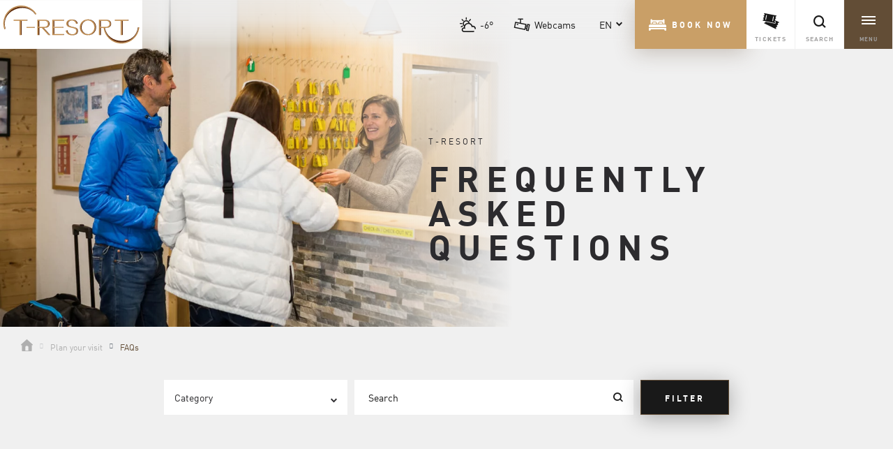

--- FILE ---
content_type: text/html; charset=UTF-8
request_url: https://t-resort.ch/en/plan-your-visit/faqs
body_size: 58003
content:
<!doctype html>
<html lang="en">
<head>

<meta name="facebook-domain-verification" content="8ymmx9drpbnchbaj74514cdr94x5rq" />


    <meta http-equiv="X-UA-Compatible" content="IE=edge">
    <meta charset="UTF-8">

    
                    <!-- Robots included -->
            <title>FAQs - T-Resort</title>
            <meta name="description" content="For any questions concerning the T-Resort, visit our FAQs page." />

            <link rel="canonical" href="https://t-resort.ch/en/plan-your-visit/faqs">
                            
<link rel="alternate" hreflang="x-default" href="https://t-resort.ch/en/plan-your-visit/faqs" />
<link rel="alternate" hreflang="en" href="https://t-resort.ch/en/plan-your-visit/faqs" />
<link rel="alternate" hreflang="fr" href="https://t-resort.ch/fr/planifier-votre-sejour/faqs" />
<link rel="alternate" hreflang="de" href="https://t-resort.ch/de/planen-sie-ihre-aufenthalt/haeufig-gestellte-fragen" />

                        

<!-- OPEN GRAPH -->
<meta property="og:title" content="FAQs - T-Resort" />
<meta property="og:description" content="For any questions concerning the T-Resort, visit our FAQs page." />
<meta property="og:url" content="https://t-resort.ch/en/plan-your-visit/faqs" />
<meta property="og:type" content="website" />
<!-- /OPEN GRAPH -->


        
        <script>_config = {};</script>

<meta name="format-detection asdfasd" content="telephone=no"/>


<link rel="apple-touch-icon" sizes="152x152" href="/static/favicons/t-resort/apple-touch-icon-152x152.png">
<link rel="apple-touch-icon" sizes="180x180" href="/static/favicons/t-resort/apple-touch-icon-180x180.png">
<link rel="icon" type="image/png" href="/static/favicons/t-resort/favicon-32x32.png" sizes="32x32">
<link rel="icon" type="image/png" href="/static/favicons/t-resort/android-chrome-192x192.png" sizes="192x192">
<link rel="icon" type="image/png" href="/static/favicons/t-resort/favicon-96x96.png" sizes="96x96">
<link rel="manifest" href="/manifest.json">
<link rel="mask-icon" href="/static/favicons/t-resort/safari-pinned-tab.svg">



<meta name="viewport" content="width=device-width, initial-scale=1.0">






<link rel="preload" href="/static/build/fonts/DINPro-Regular.woff2" as="font" type="font/woff2" crossorigin="anonymous" />
<link rel="preload" href="/static/build/fonts/DINPro-Bold.woff2" as="font" type="font/woff2" crossorigin="anonymous" />

<style>/*!
 * Bootstrap v5.0.0-alpha3 (https://getbootstrap.com/)
 * Copyright 2011-2020 The Bootstrap Authors
 * Copyright 2011-2020 Twitter, Inc.
 * Licensed under MIT (https://github.com/twbs/bootstrap/blob/main/LICENSE)
 */:root{--color-primary:red;--color-secondary:#2c2b2e;--color-third:#27c7e9;--color-text-default:#191919;--color-text-muted:#808082;--color-default:#191919;--color-white:#fff;--color-light-grey:#f0f0f0;--color-grey:#b1b1b1;--color-middle-grey:#dedede;--color-dark-grey:#2c2b2e;--color-default-dark-grey:#2c2b2e;--color-dark:#191919;--color-turquoise:#27c7e9;--color-success:#58c45d;--color-info:#ffc107;--color-warning:#ffc107;--color-info-blue:#17a2b8;--color-danger:#ca0d0d;--color-season-peak:var(--color-turquoise);--color-season-pre:#434371;--color-season-off:#d4c2fc;--color-special-primary:#f8e217;--color-special-secondary:#f89300;--color-special-third:#98115a;--color-primary-contrast:#fff;--color-secondary-contrast:#fff;--color-success-contrast:#fff;--color-info-contrast:var(--color-text-default);--color-warning-contrast:var(--color-text-default);--color-danger-contrast:#fff;--color-light-contrast:var(--color-text-default);--color-dark-contrast:#fff;--color-white-contrast:var(--color-text-default);--color-default-contrast:#fff;--color-turquoise-dark:#21a8c4;--color-primary-dark:#d30000;--color-secondary-dark:#171619;--color-success-dark:#12862b;--color-info-dark:#967102;--color-warning-dark:#967102;--color-danger-dark:#cc2333;--color-light-dark:#e4e8ec;--color-dark-dark:#151417;--color-white-dark:#f8f9fa;--color-default-dark:#1f232a;--color-turquoise-light:#42e5fe;--color-primary-light:#ff3200;--color-secondary-light:#3d3c3f;--color-success-light:#74ea7b;--color-info-light:#fbbd03;--color-warning-light:#fbbd03;--color-danger-light:red;--color-light-light:#fff;--color-dark-light:#474649;--color-white-light:#fff;--color-default-light:#3b4552;--color-red-light:#ff4c4c;--color-footer-socials-bg:var(--color-primary);--color-success-muted:#747475;--font-default:"DINPro-Regular",sans-serif;--font-default-bold:"DINPro-Bold",sans-serif;--font-size-default:0.875rem;--letter-spacing-redesign:.025em}*,:after,:before{-webkit-box-sizing:border-box;box-sizing:border-box}body{margin:0;font-family:var(--bs-font-sans-serif);font-size:1rem;font-weight:400;line-height:1.5;color:#212529;background-color:#fff;-webkit-text-size-adjust:100%;-webkit-tap-highlight-color:rgba(0,0,0,0)}[tabindex="-1"]:focus:not(:focus-visible){outline:0!important}hr{margin:1rem 0;color:inherit;background-color:currentColor;border:0;opacity:.25}hr:not([size]){height:1px}.h1,.h2,.h3,.h4,.h5,.h6,h1,h2,h3,h4,h5,h6{margin-top:0;margin-bottom:.5rem;font-weight:500;line-height:1.2}.h1,h1{font-size:calc(1.375rem + 1.5vw)}.h2,h2{font-size:calc(1.325rem + .9vw)}.h3,h3{font-size:calc(1.3rem + .6vw)}.h4,h4{font-size:calc(1.275rem + .3vw)}.h5,h5{font-size:1.25rem}.h6,h6{font-size:1rem}p{margin-top:0;margin-bottom:1rem}abbr[data-bs-original-title],abbr[title]{text-decoration:underline;-webkit-text-decoration:underline dotted;text-decoration:underline dotted;cursor:help;-webkit-text-decoration-skip-ink:none;text-decoration-skip-ink:none}address{margin-bottom:1rem;font-style:normal;line-height:inherit}ol,ul{padding-left:2rem}dl,ol,ul{margin-top:0;margin-bottom:1rem}ol ol,ol ul,ul ol,ul ul{margin-bottom:0}dt{font-weight:700}dd{margin-bottom:.5rem;margin-left:0}blockquote{margin:0 0 1rem}b,strong{font-weight:bolder}.small,small{font-size:.875em}.mark,mark{padding:.2em;background-color:#fcf8e3}sub,sup{position:relative;font-size:.75em;line-height:0;vertical-align:baseline}sub{bottom:-.25em}sup{top:-.5em}a{color:#c99f67;text-decoration:underline}a:hover{color:#d49f67}a:not([href]):not([class]),a:not([href]):not([class]):hover{color:inherit;text-decoration:none}code,kbd,pre,samp{font-family:var(--bs-font-monospace);font-size:1em;direction:ltr;unicode-bidi:bidi-override}pre{display:block;margin-top:0;margin-bottom:1rem;overflow:auto;font-size:.875em}pre code{font-size:inherit;color:inherit;word-break:normal}code{font-size:.875em;color:#d63384;word-wrap:break-word}a>code{color:inherit}kbd{padding:.2rem .4rem;font-size:.875em;color:#fff;background-color:#212529;border-radius:.2rem}kbd kbd{padding:0;font-size:1em;font-weight:700}figure{margin:0 0 1rem}img,svg{vertical-align:middle}table{caption-side:bottom;border-collapse:collapse}caption{padding-top:.5rem;padding-bottom:.5rem;color:#6c757d;text-align:left}th{text-align:inherit;text-align:-webkit-match-parent}tbody,td,tfoot,th,thead,tr{border:0 solid;border-color:inherit}label{display:inline-block}button{border-radius:0}button:focus{outline:1px dotted;outline:5px auto -webkit-focus-ring-color}button,input,optgroup,select,textarea{margin:0;font-family:inherit;font-size:inherit;line-height:inherit}button,select{text-transform:none}[role=button]{cursor:pointer}select{word-wrap:normal}[list]::-webkit-calendar-picker-indicator{display:none}[type=button],[type=reset],[type=submit],button{-webkit-appearance:button}[type=button]:not(:disabled),[type=reset]:not(:disabled),[type=submit]:not(:disabled),button:not(:disabled){cursor:pointer}::-moz-focus-inner{padding:0;border-style:none}textarea{resize:vertical}fieldset{min-width:0;padding:0;margin:0;border:0}legend{float:left;width:100%;padding:0;margin-bottom:.5rem;font-size:calc(1.275rem + .3vw);line-height:inherit}legend+*{clear:left}::-webkit-datetime-edit-day-field,::-webkit-datetime-edit-fields-wrapper,::-webkit-datetime-edit-hour-field,::-webkit-datetime-edit-minute,::-webkit-datetime-edit-month-field,::-webkit-datetime-edit-text,::-webkit-datetime-edit-year-field{padding:0}::-webkit-inner-spin-button{height:auto}[type=search]{outline-offset:-2px;-webkit-appearance:textfield}::-webkit-search-decoration{-webkit-appearance:none}::-webkit-color-swatch-wrapper{padding:0}::file-selector-button{font:inherit}::-webkit-file-upload-button{font:inherit;-webkit-appearance:button}output{display:inline-block}iframe{border:0}summary{display:list-item;cursor:pointer}progress{vertical-align:baseline}[hidden]{display:none!important}.lead{font-size:1.25rem;font-weight:300}.display-1{font-size:calc(1.625rem + 4.5vw)}.display-1,.display-2{font-weight:300;line-height:1.2}.display-2{font-size:calc(1.575rem + 3.9vw)}.display-3{font-size:calc(1.525rem + 3.3vw)}.display-3,.display-4{font-weight:300;line-height:1.2}.display-4{font-size:calc(1.475rem + 2.7vw)}.display-5{font-size:calc(1.425rem + 2.1vw)}.display-5,.display-6{font-weight:300;line-height:1.2}.display-6{font-size:calc(1.375rem + 1.5vw)}.list-inline,.list-unstyled{padding-left:0;list-style:none}.list-inline-item{display:inline-block}.list-inline-item:not(:last-child){margin-right:.5rem}.initialism{font-size:.875em;text-transform:uppercase}.blockquote{margin-bottom:1rem;font-size:1.25rem}.blockquote>:last-child{margin-bottom:0}.blockquote-footer{margin-top:-1rem;margin-bottom:1rem;font-size:.875em;color:#6c757d}.blockquote-footer:before{content:"\2014\00A0"}.container,.container-fluid,.container-lg,.container-md,.container-sm,.container-xl,.container-xxl{width:100%;padding-right:15px;padding-right:var(--bs-gutter-x,15px);padding-left:15px;padding-left:var(--bs-gutter-x,15px);margin-right:auto;margin-left:auto}.row{--bs-gutter-x:30px;--bs-gutter-y:0;display:-webkit-box;display:-ms-flexbox;display:flex;-ms-flex-wrap:wrap;flex-wrap:wrap;margin-top:calc(var(--bs-gutter-y)*-1);margin-right:calc(var(--bs-gutter-x)/-2);margin-left:calc(var(--bs-gutter-x)/-2)}.row>*{-ms-flex-negative:0;flex-shrink:0;width:100%;max-width:100%;padding-right:calc(var(--bs-gutter-x)/2);padding-left:calc(var(--bs-gutter-x)/2);margin-top:var(--bs-gutter-y)}.col{-webkit-box-flex:1;-ms-flex:1 0 0%;flex:1 0}.row-cols-auto>*{width:auto}.row-cols-1>*,.row-cols-auto>*{-webkit-box-flex:0;-ms-flex:0 0 auto;flex:0 0 auto}.row-cols-1>*{width:100%}.row-cols-2>*{width:50%}.row-cols-2>*,.row-cols-3>*{-webkit-box-flex:0;-ms-flex:0 0 auto;flex:0 0 auto}.row-cols-3>*{width:33.33333%}.row-cols-4>*{width:25%}.row-cols-4>*,.row-cols-5>*{-webkit-box-flex:0;-ms-flex:0 0 auto;flex:0 0 auto}.row-cols-5>*{width:20%}.row-cols-6>*{width:16.66667%}.col-auto,.row-cols-6>*{-webkit-box-flex:0;-ms-flex:0 0 auto;flex:0 0 auto}.col-auto{width:auto}.col-1{width:8.33333%}.col-1,.col-2{-webkit-box-flex:0;-ms-flex:0 0 auto;flex:0 0 auto}.col-2{width:16.66667%}.col-3{width:25%}.col-3,.col-4{-webkit-box-flex:0;-ms-flex:0 0 auto;flex:0 0 auto}.col-4{width:33.33333%}.col-5{width:41.66667%}.col-5,.col-6{-webkit-box-flex:0;-ms-flex:0 0 auto;flex:0 0 auto}.col-6{width:50%}.col-7{width:58.33333%}.col-7,.col-8{-webkit-box-flex:0;-ms-flex:0 0 auto;flex:0 0 auto}.col-8{width:66.66667%}.col-9{width:75%}.col-9,.col-10{-webkit-box-flex:0;-ms-flex:0 0 auto;flex:0 0 auto}.col-10{width:83.33333%}.col-11{width:91.66667%}.col-11,.col-12{-webkit-box-flex:0;-ms-flex:0 0 auto;flex:0 0 auto}.col-12{width:100%}.offset-1{margin-left:8.33333%}.offset-2{margin-left:16.66667%}.offset-3{margin-left:25%}.offset-4{margin-left:33.33333%}.offset-5{margin-left:41.66667%}.offset-6{margin-left:50%}.offset-7{margin-left:58.33333%}.offset-8{margin-left:66.66667%}.offset-9{margin-left:75%}.offset-10{margin-left:83.33333%}.offset-11{margin-left:91.66667%}.g-0,.gx-0{--bs-gutter-x:0!important}.g-0,.gy-0{--bs-gutter-y:0!important}.g-1,.gx-1{--bs-gutter-x:.25rem!important}.g-1,.gy-1{--bs-gutter-y:.25rem!important}.g-2,.gx-2{--bs-gutter-x:.5rem!important}.g-2,.gy-2{--bs-gutter-y:.5rem!important}.g-3,.gx-3{--bs-gutter-x:1rem!important}.g-3,.gy-3{--bs-gutter-y:1rem!important}.g-4,.gx-4{--bs-gutter-x:1.5rem!important}.g-4,.gy-4{--bs-gutter-y:1.5rem!important}.g-5,.gx-5{--bs-gutter-x:3rem!important}.g-5,.gy-5{--bs-gutter-y:3rem!important}.g-6,.gx-6{--bs-gutter-x:3.75rem!important}.g-6,.gy-6{--bs-gutter-y:3.75rem!important}.btn{display:inline-block;font-weight:400;line-height:1.5;text-align:center;text-decoration:none;vertical-align:middle;cursor:pointer;-webkit-user-select:none;-moz-user-select:none;-ms-user-select:none;user-select:none;background-color:transparent;border:1px solid transparent;padding:.875rem 1.25rem;font-size:.75rem;border-radius:0;-webkit-transition:color .15s ease-in-out,background-color .15s ease-in-out,border-color .15s ease-in-out,-webkit-box-shadow .15s ease-in-out;transition:color .15s ease-in-out,background-color .15s ease-in-out,border-color .15s ease-in-out,-webkit-box-shadow .15s ease-in-out;-o-transition:color .15s ease-in-out,background-color .15s ease-in-out,border-color .15s ease-in-out,box-shadow .15s ease-in-out;transition:color .15s ease-in-out,background-color .15s ease-in-out,border-color .15s ease-in-out,box-shadow .15s ease-in-out;transition:color .15s ease-in-out,background-color .15s ease-in-out,border-color .15s ease-in-out,box-shadow .15s ease-in-out,-webkit-box-shadow .15s ease-in-out}.btn,.btn:hover{color:#212529}.btn-check:focus+.btn,.btn:focus{outline:0;-webkit-box-shadow:0 0 0 .25rem rgba(201,159,103,.25);box-shadow:0 0 0 .25rem rgba(201,159,103,.25)}.btn.disabled,.btn:disabled,fieldset:disabled .btn{pointer-events:none;opacity:.65}.btn-primary{color:#000;background-color:#c99f67;border-color:#c99f67}.btn-check:focus+.btn-primary,.btn-primary:focus,.btn-primary:hover{color:#000;background-color:#d1ad7e;border-color:#cea976}.btn-check:focus+.btn-primary,.btn-primary:focus{-webkit-box-shadow:0 0 0 .25rem rgba(171,135,88,.5);box-shadow:0 0 0 .25rem rgba(171,135,88,.5)}.btn-check:active+.btn-primary,.btn-check:checked+.btn-primary,.btn-primary.active,.btn-primary:active,.show>.btn-primary.dropdown-toggle{color:#000;background-color:#d4b285;border-color:#cea976}.btn-check:active+.btn-primary:focus,.btn-check:checked+.btn-primary:focus,.btn-primary.active:focus,.btn-primary:active:focus,.show>.btn-primary.dropdown-toggle:focus{-webkit-box-shadow:0 0 0 .25rem rgba(171,135,88,.5);box-shadow:0 0 0 .25rem rgba(171,135,88,.5)}.btn-primary.disabled,.btn-primary:disabled{color:#000;background-color:#c99f67;border-color:#c99f67}.btn-secondary{color:#fff;background-color:#624d36;border-color:#624d36}.btn-check:focus+.btn-secondary,.btn-secondary:focus,.btn-secondary:hover{color:#fff;background-color:#53412e;border-color:#4e3e2b}.btn-check:focus+.btn-secondary,.btn-secondary:focus{-webkit-box-shadow:0 0 0 .25rem rgba(122,104,84,.5);box-shadow:0 0 0 .25rem rgba(122,104,84,.5)}.btn-check:active+.btn-secondary,.btn-check:checked+.btn-secondary,.btn-secondary.active,.btn-secondary:active,.show>.btn-secondary.dropdown-toggle{color:#fff;background-color:#4e3e2b;border-color:#4a3a29}.btn-check:active+.btn-secondary:focus,.btn-check:checked+.btn-secondary:focus,.btn-secondary.active:focus,.btn-secondary:active:focus,.show>.btn-secondary.dropdown-toggle:focus{-webkit-box-shadow:0 0 0 .25rem rgba(122,104,84,.5);box-shadow:0 0 0 .25rem rgba(122,104,84,.5)}.btn-secondary.disabled,.btn-secondary:disabled{color:#fff;background-color:#624d36;border-color:#624d36}.btn-success{color:#fff;background-color:#198754;border-color:#198754}.btn-check:focus+.btn-success,.btn-success:focus,.btn-success:hover{color:#fff;background-color:#157347;border-color:#146c43}.btn-check:focus+.btn-success,.btn-success:focus{-webkit-box-shadow:0 0 0 .25rem rgba(60,153,110,.5);box-shadow:0 0 0 .25rem rgba(60,153,110,.5)}.btn-check:active+.btn-success,.btn-check:checked+.btn-success,.btn-success.active,.btn-success:active,.show>.btn-success.dropdown-toggle{color:#fff;background-color:#146c43;border-color:#13653f}.btn-check:active+.btn-success:focus,.btn-check:checked+.btn-success:focus,.btn-success.active:focus,.btn-success:active:focus,.show>.btn-success.dropdown-toggle:focus{-webkit-box-shadow:0 0 0 .25rem rgba(60,153,110,.5);box-shadow:0 0 0 .25rem rgba(60,153,110,.5)}.btn-success.disabled,.btn-success:disabled{color:#fff;background-color:#198754;border-color:#198754}.btn-info{color:#000;background-color:#0dcaf0;border-color:#0dcaf0}.btn-check:focus+.btn-info,.btn-info:focus,.btn-info:hover{color:#000;background-color:#31d2f2;border-color:#25cff2}.btn-check:focus+.btn-info,.btn-info:focus{-webkit-box-shadow:0 0 0 .25rem rgba(11,172,204,.5);box-shadow:0 0 0 .25rem rgba(11,172,204,.5)}.btn-check:active+.btn-info,.btn-check:checked+.btn-info,.btn-info.active,.btn-info:active,.show>.btn-info.dropdown-toggle{color:#000;background-color:#3dd5f3;border-color:#25cff2}.btn-check:active+.btn-info:focus,.btn-check:checked+.btn-info:focus,.btn-info.active:focus,.btn-info:active:focus,.show>.btn-info.dropdown-toggle:focus{-webkit-box-shadow:0 0 0 .25rem rgba(11,172,204,.5);box-shadow:0 0 0 .25rem rgba(11,172,204,.5)}.btn-info.disabled,.btn-info:disabled{color:#000;background-color:#0dcaf0;border-color:#0dcaf0}.btn-warning{color:#000;background-color:#ffc107;border-color:#ffc107}.btn-check:focus+.btn-warning,.btn-warning:focus,.btn-warning:hover{color:#000;background-color:#ffca2c;border-color:#ffc720}.btn-check:focus+.btn-warning,.btn-warning:focus{-webkit-box-shadow:0 0 0 .25rem rgba(217,164,6,.5);box-shadow:0 0 0 .25rem rgba(217,164,6,.5)}.btn-check:active+.btn-warning,.btn-check:checked+.btn-warning,.btn-warning.active,.btn-warning:active,.show>.btn-warning.dropdown-toggle{color:#000;background-color:#ffcd39;border-color:#ffc720}.btn-check:active+.btn-warning:focus,.btn-check:checked+.btn-warning:focus,.btn-warning.active:focus,.btn-warning:active:focus,.show>.btn-warning.dropdown-toggle:focus{-webkit-box-shadow:0 0 0 .25rem rgba(217,164,6,.5);box-shadow:0 0 0 .25rem rgba(217,164,6,.5)}.btn-warning.disabled,.btn-warning:disabled{color:#000;background-color:#ffc107;border-color:#ffc107}.btn-danger{color:#fff;background-color:#dc3545;border-color:#dc3545}.btn-check:focus+.btn-danger,.btn-danger:focus,.btn-danger:hover{color:#fff;background-color:#bb2d3b;border-color:#b02a37}.btn-check:focus+.btn-danger,.btn-danger:focus{-webkit-box-shadow:0 0 0 .25rem rgba(225,83,97,.5);box-shadow:0 0 0 .25rem rgba(225,83,97,.5)}.btn-check:active+.btn-danger,.btn-check:checked+.btn-danger,.btn-danger.active,.btn-danger:active,.show>.btn-danger.dropdown-toggle{color:#fff;background-color:#b02a37;border-color:#a52834}.btn-check:active+.btn-danger:focus,.btn-check:checked+.btn-danger:focus,.btn-danger.active:focus,.btn-danger:active:focus,.show>.btn-danger.dropdown-toggle:focus{-webkit-box-shadow:0 0 0 .25rem rgba(225,83,97,.5);box-shadow:0 0 0 .25rem rgba(225,83,97,.5)}.btn-danger.disabled,.btn-danger:disabled{color:#fff;background-color:#dc3545;border-color:#dc3545}.btn-light{color:#000;background-color:#f8f9fa;border-color:#f8f9fa}.btn-check:focus+.btn-light,.btn-light:focus,.btn-light:hover{color:#000;background-color:#f9fafb;border-color:#f9fafb}.btn-check:focus+.btn-light,.btn-light:focus{-webkit-box-shadow:0 0 0 .25rem rgba(211,212,213,.5);box-shadow:0 0 0 .25rem rgba(211,212,213,.5)}.btn-check:active+.btn-light,.btn-check:checked+.btn-light,.btn-light.active,.btn-light:active,.show>.btn-light.dropdown-toggle{color:#000;background-color:#f9fafb;border-color:#f9fafb}.btn-check:active+.btn-light:focus,.btn-check:checked+.btn-light:focus,.btn-light.active:focus,.btn-light:active:focus,.show>.btn-light.dropdown-toggle:focus{-webkit-box-shadow:0 0 0 .25rem rgba(211,212,213,.5);box-shadow:0 0 0 .25rem rgba(211,212,213,.5)}.btn-light.disabled,.btn-light:disabled{color:#000;background-color:#f8f9fa;border-color:#f8f9fa}.btn-dark{color:#fff;background-color:#624d36;border-color:#624d36}.btn-check:focus+.btn-dark,.btn-dark:focus,.btn-dark:hover{color:#fff;background-color:#53412e;border-color:#4e3e2b}.btn-check:focus+.btn-dark,.btn-dark:focus{-webkit-box-shadow:0 0 0 .25rem rgba(122,104,84,.5);box-shadow:0 0 0 .25rem rgba(122,104,84,.5)}.btn-check:active+.btn-dark,.btn-check:checked+.btn-dark,.btn-dark.active,.btn-dark:active,.show>.btn-dark.dropdown-toggle{color:#fff;background-color:#4e3e2b;border-color:#4a3a29}.btn-check:active+.btn-dark:focus,.btn-check:checked+.btn-dark:focus,.btn-dark.active:focus,.btn-dark:active:focus,.show>.btn-dark.dropdown-toggle:focus{-webkit-box-shadow:0 0 0 .25rem rgba(122,104,84,.5);box-shadow:0 0 0 .25rem rgba(122,104,84,.5)}.btn-dark.disabled,.btn-dark:disabled{color:#fff;background-color:#624d36;border-color:#624d36}.btn-outline-primary{color:#c99f67;border-color:#c99f67}.btn-outline-primary:hover{color:#000;background-color:#c99f67;border-color:#c99f67}.btn-check:focus+.btn-outline-primary,.btn-outline-primary:focus{-webkit-box-shadow:0 0 0 .25rem rgba(201,159,103,.5);box-shadow:0 0 0 .25rem rgba(201,159,103,.5)}.btn-check:active+.btn-outline-primary,.btn-check:checked+.btn-outline-primary,.btn-outline-primary.active,.btn-outline-primary.dropdown-toggle.show,.btn-outline-primary:active{color:#000;background-color:#c99f67;border-color:#c99f67}.btn-check:active+.btn-outline-primary:focus,.btn-check:checked+.btn-outline-primary:focus,.btn-outline-primary.active:focus,.btn-outline-primary.dropdown-toggle.show:focus,.btn-outline-primary:active:focus{-webkit-box-shadow:0 0 0 .25rem rgba(201,159,103,.5);box-shadow:0 0 0 .25rem rgba(201,159,103,.5)}.btn-outline-primary.disabled,.btn-outline-primary:disabled{color:#c99f67;background-color:transparent}.btn-outline-secondary{color:#624d36;border-color:#624d36}.btn-outline-secondary:hover{color:#fff;background-color:#624d36;border-color:#624d36}.btn-check:focus+.btn-outline-secondary,.btn-outline-secondary:focus{-webkit-box-shadow:0 0 0 .25rem rgba(98,77,54,.5);box-shadow:0 0 0 .25rem rgba(98,77,54,.5)}.btn-check:active+.btn-outline-secondary,.btn-check:checked+.btn-outline-secondary,.btn-outline-secondary.active,.btn-outline-secondary.dropdown-toggle.show,.btn-outline-secondary:active{color:#fff;background-color:#624d36;border-color:#624d36}.btn-check:active+.btn-outline-secondary:focus,.btn-check:checked+.btn-outline-secondary:focus,.btn-outline-secondary.active:focus,.btn-outline-secondary.dropdown-toggle.show:focus,.btn-outline-secondary:active:focus{-webkit-box-shadow:0 0 0 .25rem rgba(98,77,54,.5);box-shadow:0 0 0 .25rem rgba(98,77,54,.5)}.btn-outline-secondary.disabled,.btn-outline-secondary:disabled{color:#624d36;background-color:transparent}.btn-outline-success{color:#198754;border-color:#198754}.btn-outline-success:hover{color:#fff;background-color:#198754;border-color:#198754}.btn-check:focus+.btn-outline-success,.btn-outline-success:focus{-webkit-box-shadow:0 0 0 .25rem rgba(25,135,84,.5);box-shadow:0 0 0 .25rem rgba(25,135,84,.5)}.btn-check:active+.btn-outline-success,.btn-check:checked+.btn-outline-success,.btn-outline-success.active,.btn-outline-success.dropdown-toggle.show,.btn-outline-success:active{color:#fff;background-color:#198754;border-color:#198754}.btn-check:active+.btn-outline-success:focus,.btn-check:checked+.btn-outline-success:focus,.btn-outline-success.active:focus,.btn-outline-success.dropdown-toggle.show:focus,.btn-outline-success:active:focus{-webkit-box-shadow:0 0 0 .25rem rgba(25,135,84,.5);box-shadow:0 0 0 .25rem rgba(25,135,84,.5)}.btn-outline-success.disabled,.btn-outline-success:disabled{color:#198754;background-color:transparent}.btn-outline-info{color:#0dcaf0;border-color:#0dcaf0}.btn-outline-info:hover{color:#000;background-color:#0dcaf0;border-color:#0dcaf0}.btn-check:focus+.btn-outline-info,.btn-outline-info:focus{-webkit-box-shadow:0 0 0 .25rem rgba(13,202,240,.5);box-shadow:0 0 0 .25rem rgba(13,202,240,.5)}.btn-check:active+.btn-outline-info,.btn-check:checked+.btn-outline-info,.btn-outline-info.active,.btn-outline-info.dropdown-toggle.show,.btn-outline-info:active{color:#000;background-color:#0dcaf0;border-color:#0dcaf0}.btn-check:active+.btn-outline-info:focus,.btn-check:checked+.btn-outline-info:focus,.btn-outline-info.active:focus,.btn-outline-info.dropdown-toggle.show:focus,.btn-outline-info:active:focus{-webkit-box-shadow:0 0 0 .25rem rgba(13,202,240,.5);box-shadow:0 0 0 .25rem rgba(13,202,240,.5)}.btn-outline-info.disabled,.btn-outline-info:disabled{color:#0dcaf0;background-color:transparent}.btn-outline-warning{color:#ffc107;border-color:#ffc107}.btn-outline-warning:hover{color:#000;background-color:#ffc107;border-color:#ffc107}.btn-check:focus+.btn-outline-warning,.btn-outline-warning:focus{-webkit-box-shadow:0 0 0 .25rem rgba(255,193,7,.5);box-shadow:0 0 0 .25rem rgba(255,193,7,.5)}.btn-check:active+.btn-outline-warning,.btn-check:checked+.btn-outline-warning,.btn-outline-warning.active,.btn-outline-warning.dropdown-toggle.show,.btn-outline-warning:active{color:#000;background-color:#ffc107;border-color:#ffc107}.btn-check:active+.btn-outline-warning:focus,.btn-check:checked+.btn-outline-warning:focus,.btn-outline-warning.active:focus,.btn-outline-warning.dropdown-toggle.show:focus,.btn-outline-warning:active:focus{-webkit-box-shadow:0 0 0 .25rem rgba(255,193,7,.5);box-shadow:0 0 0 .25rem rgba(255,193,7,.5)}.btn-outline-warning.disabled,.btn-outline-warning:disabled{color:#ffc107;background-color:transparent}.btn-outline-danger{color:#dc3545;border-color:#dc3545}.btn-outline-danger:hover{color:#fff;background-color:#dc3545;border-color:#dc3545}.btn-check:focus+.btn-outline-danger,.btn-outline-danger:focus{-webkit-box-shadow:0 0 0 .25rem rgba(220,53,69,.5);box-shadow:0 0 0 .25rem rgba(220,53,69,.5)}.btn-check:active+.btn-outline-danger,.btn-check:checked+.btn-outline-danger,.btn-outline-danger.active,.btn-outline-danger.dropdown-toggle.show,.btn-outline-danger:active{color:#fff;background-color:#dc3545;border-color:#dc3545}.btn-check:active+.btn-outline-danger:focus,.btn-check:checked+.btn-outline-danger:focus,.btn-outline-danger.active:focus,.btn-outline-danger.dropdown-toggle.show:focus,.btn-outline-danger:active:focus{-webkit-box-shadow:0 0 0 .25rem rgba(220,53,69,.5);box-shadow:0 0 0 .25rem rgba(220,53,69,.5)}.btn-outline-danger.disabled,.btn-outline-danger:disabled{color:#dc3545;background-color:transparent}.btn-outline-light{color:#f8f9fa;border-color:#f8f9fa}.btn-outline-light:hover{color:#000;background-color:#f8f9fa;border-color:#f8f9fa}.btn-check:focus+.btn-outline-light,.btn-outline-light:focus{-webkit-box-shadow:0 0 0 .25rem rgba(248,249,250,.5);box-shadow:0 0 0 .25rem rgba(248,249,250,.5)}.btn-check:active+.btn-outline-light,.btn-check:checked+.btn-outline-light,.btn-outline-light.active,.btn-outline-light.dropdown-toggle.show,.btn-outline-light:active{color:#000;background-color:#f8f9fa;border-color:#f8f9fa}.btn-check:active+.btn-outline-light:focus,.btn-check:checked+.btn-outline-light:focus,.btn-outline-light.active:focus,.btn-outline-light.dropdown-toggle.show:focus,.btn-outline-light:active:focus{-webkit-box-shadow:0 0 0 .25rem rgba(248,249,250,.5);box-shadow:0 0 0 .25rem rgba(248,249,250,.5)}.btn-outline-light.disabled,.btn-outline-light:disabled{color:#f8f9fa;background-color:transparent}.btn-outline-dark{color:#624d36;border-color:#624d36}.btn-outline-dark:hover{color:#fff;background-color:#624d36;border-color:#624d36}.btn-check:focus+.btn-outline-dark,.btn-outline-dark:focus{-webkit-box-shadow:0 0 0 .25rem rgba(98,77,54,.5);box-shadow:0 0 0 .25rem rgba(98,77,54,.5)}.btn-check:active+.btn-outline-dark,.btn-check:checked+.btn-outline-dark,.btn-outline-dark.active,.btn-outline-dark.dropdown-toggle.show,.btn-outline-dark:active{color:#fff;background-color:#624d36;border-color:#624d36}.btn-check:active+.btn-outline-dark:focus,.btn-check:checked+.btn-outline-dark:focus,.btn-outline-dark.active:focus,.btn-outline-dark.dropdown-toggle.show:focus,.btn-outline-dark:active:focus{-webkit-box-shadow:0 0 0 .25rem rgba(98,77,54,.5);box-shadow:0 0 0 .25rem rgba(98,77,54,.5)}.btn-outline-dark.disabled,.btn-outline-dark:disabled{color:#624d36;background-color:transparent}.btn-link{font-weight:400;color:#c99f67;text-decoration:underline}.btn-link:hover{color:#d49f67}.btn-link.disabled,.btn-link:disabled{color:#6c757d}.btn-lg{padding:1rem;font-size:.75rem;border-radius:0}.btn-sm{padding:.25rem .5rem;font-size:.875rem;border-radius:0}.breadcrumb{display:-webkit-box;display:-ms-flexbox;display:flex;-ms-flex-wrap:wrap;flex-wrap:wrap;padding:0;margin-bottom:1rem;list-style:none}.breadcrumb-item+.breadcrumb-item{padding-left:.5rem}.breadcrumb-item+.breadcrumb-item:before{float:left;padding-right:.5rem;color:#6c757d;content:"/";content:var(--bs-breadcrumb-divider,"/")}.breadcrumb-item.active{color:#624d36}.modal-open{overflow:hidden}.modal-open .modal{overflow-x:hidden;overflow-y:auto}.modal{position:fixed;top:0;left:0;z-index:1050;display:none;width:100%;height:100%;overflow:hidden;outline:0}.modal-dialog{position:relative;width:auto;margin:.5rem;pointer-events:none}.modal.fade .modal-dialog{-webkit-transition:-webkit-transform .3s ease-out;transition:-webkit-transform .3s ease-out;-o-transition:transform .3s ease-out;transition:transform .3s ease-out;transition:transform .3s ease-out,-webkit-transform .3s ease-out;-webkit-transform:translateY(-50px);transform:translateY(-50px)}.modal.show .modal-dialog{-webkit-transform:none;transform:none}.modal.modal-static .modal-dialog{-webkit-transform:scale(1.02);transform:scale(1.02)}.modal-dialog-scrollable{height:calc(100% - 1rem)}.modal-dialog-scrollable .modal-content{max-height:100%;overflow:hidden}.modal-dialog-scrollable .modal-body{overflow-y:auto}.modal-dialog-centered{-webkit-box-align:center;-ms-flex-align:center;align-items:center;min-height:calc(100% - 1rem)}.modal-content,.modal-dialog-centered{display:-webkit-box;display:-ms-flexbox;display:flex}.modal-content{position:relative;-webkit-box-orient:vertical;-webkit-box-direction:normal;-ms-flex-direction:column;flex-direction:column;width:100%;pointer-events:auto;background-color:#fff;background-clip:padding-box;border:1px solid rgba(0,0,0,.2);border-radius:0;outline:0}.modal-backdrop{position:fixed;top:0;left:0;z-index:1040;width:100vw;height:100vh;background-color:#000}.modal-backdrop.fade{opacity:0}.modal-backdrop.show{opacity:.8}.modal-header{display:-webkit-box;display:-ms-flexbox;display:flex;-ms-flex-negative:0;flex-shrink:0;-webkit-box-align:center;-ms-flex-align:center;align-items:center;-webkit-box-pack:justify;-ms-flex-pack:justify;justify-content:space-between;padding:1rem;border-bottom:1px solid #dee2e6;border-top-left-radius:0;border-top-right-radius:0}.modal-header .btn-close{padding:.5rem;margin:-.5rem -.5rem -.5rem auto}.modal-title{margin-bottom:0;line-height:1.5}.modal-body{position:relative;-webkit-box-flex:1;-ms-flex:1 1 auto;flex:1 1 auto;padding:1rem}.modal-footer{display:-webkit-box;display:-ms-flexbox;display:flex;-ms-flex-wrap:wrap;flex-wrap:wrap;-ms-flex-negative:0;flex-shrink:0;-webkit-box-align:center;-ms-flex-align:center;align-items:center;-webkit-box-pack:end;-ms-flex-pack:end;justify-content:flex-end;padding:.75rem;border-top:1px solid #dee2e6;border-bottom-right-radius:0;border-bottom-left-radius:0}.modal-footer>*{margin:.25rem}.modal-scrollbar-measure{position:absolute;top:-9999px;width:50px;height:50px;overflow:scroll}.modal-fullscreen{width:100vw;max-width:none;height:100%;margin:0}.modal-fullscreen .modal-content{height:100%;border:0;border-radius:0}.modal-fullscreen .modal-header{border-radius:0}.modal-fullscreen .modal-body{overflow-y:auto}.modal-fullscreen .modal-footer{border-radius:0}.align-baseline{vertical-align:baseline!important}.align-top{vertical-align:top!important}.align-middle{vertical-align:middle!important}.align-bottom{vertical-align:bottom!important}.align-text-bottom{vertical-align:text-bottom!important}.align-text-top{vertical-align:text-top!important}.float-start{float:left!important}.float-end{float:right!important}.float-none{float:none!important}.overflow-auto{overflow:auto!important}.overflow-hidden{overflow:hidden!important}.overflow-visible{overflow:visible!important}.overflow-scroll{overflow:scroll!important}.d-inline{display:inline!important}.d-inline-block{display:inline-block!important}.d-block{display:block!important}.d-grid{display:grid!important}.d-table{display:table!important}.d-table-row{display:table-row!important}.d-table-cell{display:table-cell!important}.d-flex{display:-webkit-box!important;display:-ms-flexbox!important;display:flex!important}.d-inline-flex{display:-webkit-inline-box!important;display:-ms-inline-flexbox!important;display:inline-flex!important}.d-none{display:none!important}.shadow{-webkit-box-shadow:0 .5rem 1rem rgba(0,0,0,.15)!important;box-shadow:0 .5rem 1rem rgba(0,0,0,.15)!important}.shadow-sm{-webkit-box-shadow:0 .125rem .25rem rgba(0,0,0,.075)!important;box-shadow:0 .125rem .25rem rgba(0,0,0,.075)!important}.shadow-lg{-webkit-box-shadow:0 1rem 3rem rgba(0,0,0,.175)!important;box-shadow:0 1rem 3rem rgba(0,0,0,.175)!important}.shadow-none{-webkit-box-shadow:none!important;box-shadow:none!important}.position-static{position:static!important}.position-relative{position:relative!important}.position-absolute{position:absolute!important}.position-fixed{position:fixed!important}.position-sticky{position:sticky!important}.top-0{top:0!important}.top-50{top:50%!important}.top-100{top:100%!important}.bottom-0{bottom:0!important}.bottom-50{bottom:50%!important}.bottom-100{bottom:100%!important}.start-0{left:0!important}.start-50{left:50%!important}.start-100{left:100%!important}.end-0{right:0!important}.end-50{right:50%!important}.end-100{right:100%!important}.translate-middle{-webkit-transform:translate(-50%,-50%)!important;transform:translate(-50%,-50%)!important}.translate-middle-x{-webkit-transform:translateX(-50%)!important;transform:translateX(-50%)!important}.translate-middle-y{-webkit-transform:translateY(-50%)!important;transform:translateY(-50%)!important}.border{border:1px solid #dee2e6!important}.border-0{border:0!important}.border-top{border-top:1px solid #dee2e6!important}.border-top-0{border-top:0!important}.border-end{border-right:1px solid #dee2e6!important}.border-end-0{border-right:0!important}.border-bottom{border-bottom:1px solid #dee2e6!important}.border-bottom-0{border-bottom:0!important}.border-start{border-left:1px solid #dee2e6!important}.border-start-0{border-left:0!important}.border-primary{border-color:#c99f67!important}.border-secondary{border-color:#624d36!important}.border-success{border-color:#198754!important}.border-info{border-color:#0dcaf0!important}.border-warning{border-color:#ffc107!important}.border-danger{border-color:#dc3545!important}.border-light{border-color:#f8f9fa!important}.border-dark{border-color:#624d36!important}.border-white{border-color:#fff!important}.border-0{border-width:0!important}.border-1{border-width:1px!important}.border-2{border-width:2px!important}.border-3{border-width:3px!important}.border-4{border-width:4px!important}.border-5{border-width:5px!important}.w-25{width:25%!important}.w-50{width:50%!important}.w-75{width:75%!important}.w-100{width:100%!important}.w-auto{width:auto!important}.mw-100{max-width:100%!important}.vw-100{width:100vw!important}.min-vw-100{min-width:100vw!important}.h-25{height:25%!important}.h-50{height:50%!important}.h-75{height:75%!important}.h-100{height:100%!important}.h-auto{height:auto!important}.mh-100{max-height:100%!important}.vh-100{height:100vh!important}.min-vh-100{min-height:100vh!important}.flex-fill{-webkit-box-flex:1!important;-ms-flex:1 1 auto!important;flex:1 1 auto!important}.flex-row{-webkit-box-orient:horizontal!important;-ms-flex-direction:row!important;flex-direction:row!important}.flex-column,.flex-row{-webkit-box-direction:normal!important}.flex-column{-webkit-box-orient:vertical!important;-ms-flex-direction:column!important;flex-direction:column!important}.flex-row-reverse{-webkit-box-orient:horizontal!important;-ms-flex-direction:row-reverse!important;flex-direction:row-reverse!important}.flex-column-reverse,.flex-row-reverse{-webkit-box-direction:reverse!important}.flex-column-reverse{-webkit-box-orient:vertical!important;-ms-flex-direction:column-reverse!important;flex-direction:column-reverse!important}.flex-grow-0{-webkit-box-flex:0!important;-ms-flex-positive:0!important;flex-grow:0!important}.flex-grow-1{-webkit-box-flex:1!important;-ms-flex-positive:1!important;flex-grow:1!important}.flex-shrink-0{-ms-flex-negative:0!important;flex-shrink:0!important}.flex-shrink-1{-ms-flex-negative:1!important;flex-shrink:1!important}.flex-wrap{-ms-flex-wrap:wrap!important;flex-wrap:wrap!important}.flex-nowrap{-ms-flex-wrap:nowrap!important;flex-wrap:nowrap!important}.flex-wrap-reverse{-ms-flex-wrap:wrap-reverse!important;flex-wrap:wrap-reverse!important}.gap-0{gap:0!important}.gap-1{gap:.25rem!important}.gap-2{gap:.5rem!important}.gap-3{gap:1rem!important}.gap-4{gap:1.5rem!important}.gap-5{gap:3rem!important}.gap-6{gap:3.75rem!important}.justify-content-start{-webkit-box-pack:start!important;-ms-flex-pack:start!important;justify-content:flex-start!important}.justify-content-end{-webkit-box-pack:end!important;-ms-flex-pack:end!important;justify-content:flex-end!important}.justify-content-center{-webkit-box-pack:center!important;-ms-flex-pack:center!important;justify-content:center!important}.justify-content-between{-webkit-box-pack:justify!important;-ms-flex-pack:justify!important;justify-content:space-between!important}.justify-content-around{-ms-flex-pack:distribute!important;justify-content:space-around!important}.justify-content-evenly{-webkit-box-pack:space-evenly!important;-ms-flex-pack:space-evenly!important;justify-content:space-evenly!important}.align-items-start{-webkit-box-align:start!important;-ms-flex-align:start!important;align-items:flex-start!important}.align-items-end{-webkit-box-align:end!important;-ms-flex-align:end!important;align-items:flex-end!important}.align-items-center{-webkit-box-align:center!important;-ms-flex-align:center!important;align-items:center!important}.align-items-baseline{-webkit-box-align:baseline!important;-ms-flex-align:baseline!important;align-items:baseline!important}.align-items-stretch{-webkit-box-align:stretch!important;-ms-flex-align:stretch!important;align-items:stretch!important}.align-content-start{-ms-flex-line-pack:start!important;align-content:flex-start!important}.align-content-end{-ms-flex-line-pack:end!important;align-content:flex-end!important}.align-content-center{-ms-flex-line-pack:center!important;align-content:center!important}.align-content-between{-ms-flex-line-pack:justify!important;align-content:space-between!important}.align-content-around{-ms-flex-line-pack:distribute!important;align-content:space-around!important}.align-content-stretch{-ms-flex-line-pack:stretch!important;align-content:stretch!important}.align-self-auto{-ms-flex-item-align:auto!important;align-self:auto!important}.align-self-start{-ms-flex-item-align:start!important;align-self:flex-start!important}.align-self-end{-ms-flex-item-align:end!important;align-self:flex-end!important}.align-self-center{-ms-flex-item-align:center!important;align-self:center!important}.align-self-baseline{-ms-flex-item-align:baseline!important;align-self:baseline!important}.align-self-stretch{-ms-flex-item-align:stretch!important;align-self:stretch!important}.order-first{-webkit-box-ordinal-group:0!important;-ms-flex-order:-1!important;order:-1!important}.order-0{-webkit-box-ordinal-group:1!important;-ms-flex-order:0!important;order:0!important}.order-1{-webkit-box-ordinal-group:2!important;-ms-flex-order:1!important;order:1!important}.order-2{-webkit-box-ordinal-group:3!important;-ms-flex-order:2!important;order:2!important}.order-3{-webkit-box-ordinal-group:4!important;-ms-flex-order:3!important;order:3!important}.order-4{-webkit-box-ordinal-group:5!important;-ms-flex-order:4!important;order:4!important}.order-5{-webkit-box-ordinal-group:6!important;-ms-flex-order:5!important;order:5!important}.order-last{-webkit-box-ordinal-group:7!important;-ms-flex-order:6!important;order:6!important}.m-0{margin:0!important}.m-1{margin:.25rem!important}.m-2{margin:.5rem!important}.m-3{margin:1rem!important}.m-4{margin:1.5rem!important}.m-5{margin:3rem!important}.m-6{margin:3.75rem!important}.m-auto{margin:auto!important}.mx-0{margin-right:0!important;margin-left:0!important}.mx-1{margin-right:.25rem!important;margin-left:.25rem!important}.mx-2{margin-right:.5rem!important;margin-left:.5rem!important}.mx-3{margin-right:1rem!important;margin-left:1rem!important}.mx-4{margin-right:1.5rem!important;margin-left:1.5rem!important}.mx-5{margin-right:3rem!important;margin-left:3rem!important}.mx-6{margin-right:3.75rem!important;margin-left:3.75rem!important}.mx-auto{margin-right:auto!important;margin-left:auto!important}.my-0{margin-top:0!important;margin-bottom:0!important}.my-1{margin-top:.25rem!important;margin-bottom:.25rem!important}.my-2{margin-top:.5rem!important;margin-bottom:.5rem!important}.my-3{margin-top:1rem!important;margin-bottom:1rem!important}.my-4{margin-top:1.5rem!important;margin-bottom:1.5rem!important}.my-5{margin-top:3rem!important;margin-bottom:3rem!important}.my-6{margin-top:3.75rem!important;margin-bottom:3.75rem!important}.my-auto{margin-top:auto!important;margin-bottom:auto!important}.mt-0{margin-top:0!important}.mt-1{margin-top:.25rem!important}.mt-2{margin-top:.5rem!important}.mt-3{margin-top:1rem!important}.mt-4{margin-top:1.5rem!important}.mt-5{margin-top:3rem!important}.mt-6{margin-top:3.75rem!important}.mt-auto{margin-top:auto!important}.me-0{margin-right:0!important}.me-1{margin-right:.25rem!important}.me-2{margin-right:.5rem!important}.me-3{margin-right:1rem!important}.me-4{margin-right:1.5rem!important}.me-5{margin-right:3rem!important}.me-6{margin-right:3.75rem!important}.me-auto{margin-right:auto!important}.mb-0{margin-bottom:0!important}.mb-1{margin-bottom:.25rem!important}.mb-2{margin-bottom:.5rem!important}.mb-3{margin-bottom:1rem!important}.mb-4{margin-bottom:1.5rem!important}.mb-5{margin-bottom:3rem!important}.mb-6{margin-bottom:3.75rem!important}.mb-auto{margin-bottom:auto!important}.ms-0{margin-left:0!important}.ms-1{margin-left:.25rem!important}.ms-2{margin-left:.5rem!important}.ms-3{margin-left:1rem!important}.ms-4{margin-left:1.5rem!important}.ms-5{margin-left:3rem!important}.ms-6{margin-left:3.75rem!important}.ms-auto{margin-left:auto!important}.p-0{padding:0!important}.p-1{padding:.25rem!important}.p-2{padding:.5rem!important}.p-3{padding:1rem!important}.p-4{padding:1.5rem!important}.p-5{padding:3rem!important}.p-6{padding:3.75rem!important}.px-0{padding-right:0!important;padding-left:0!important}.px-1{padding-right:.25rem!important;padding-left:.25rem!important}.px-2{padding-right:.5rem!important;padding-left:.5rem!important}.px-3{padding-right:1rem!important;padding-left:1rem!important}.px-4{padding-right:1.5rem!important;padding-left:1.5rem!important}.px-5{padding-right:3rem!important;padding-left:3rem!important}.px-6{padding-right:3.75rem!important;padding-left:3.75rem!important}.py-0{padding-top:0!important;padding-bottom:0!important}.py-1{padding-top:.25rem!important;padding-bottom:.25rem!important}.py-2{padding-top:.5rem!important;padding-bottom:.5rem!important}.py-3{padding-top:1rem!important;padding-bottom:1rem!important}.py-4{padding-top:1.5rem!important;padding-bottom:1.5rem!important}.py-5{padding-top:3rem!important;padding-bottom:3rem!important}.py-6{padding-top:3.75rem!important;padding-bottom:3.75rem!important}.pt-0{padding-top:0!important}.pt-1{padding-top:.25rem!important}.pt-2{padding-top:.5rem!important}.pt-3{padding-top:1rem!important}.pt-4{padding-top:1.5rem!important}.pt-5{padding-top:3rem!important}.pt-6{padding-top:3.75rem!important}.pe-0{padding-right:0!important}.pe-1{padding-right:.25rem!important}.pe-2{padding-right:.5rem!important}.pe-3{padding-right:1rem!important}.pe-4{padding-right:1.5rem!important}.pe-5{padding-right:3rem!important}.pe-6{padding-right:3.75rem!important}.pb-0{padding-bottom:0!important}.pb-1{padding-bottom:.25rem!important}.pb-2{padding-bottom:.5rem!important}.pb-3{padding-bottom:1rem!important}.pb-4{padding-bottom:1.5rem!important}.pb-5{padding-bottom:3rem!important}.pb-6{padding-bottom:3.75rem!important}.ps-0{padding-left:0!important}.ps-1{padding-left:.25rem!important}.ps-2{padding-left:.5rem!important}.ps-3{padding-left:1rem!important}.ps-4{padding-left:1.5rem!important}.ps-5{padding-left:3rem!important}.ps-6{padding-left:3.75rem!important}.fs-1{font-size:calc(1.375rem + 1.5vw)!important}.fs-2{font-size:calc(1.325rem + .9vw)!important}.fs-3{font-size:calc(1.3rem + .6vw)!important}.fs-4{font-size:calc(1.275rem + .3vw)!important}.fs-5{font-size:1.25rem!important}.fs-6{font-size:1rem!important}.fst-italic{font-style:italic!important}.fst-normal{font-style:normal!important}.fw-light{font-weight:300!important}.fw-lighter{font-weight:lighter!important}.fw-normal{font-weight:400!important}.fw-bold{font-weight:700!important}.fw-bolder{font-weight:bolder!important}.text-lowercase{text-transform:lowercase!important}.text-uppercase{text-transform:uppercase!important}.text-capitalize{text-transform:capitalize!important}.text-start{text-align:left!important}.text-end{text-align:right!important}.text-center{text-align:center!important}.text-primary{color:#c99f67!important}.text-secondary{color:#624d36!important}.text-success{color:#198754!important}.text-info{color:#0dcaf0!important}.text-warning{color:#ffc107!important}.text-danger{color:#dc3545!important}.text-light{color:#f8f9fa!important}.text-dark{color:#624d36!important}.text-white{color:#fff!important}.text-body{color:#212529!important}.text-muted{color:#6c757d!important}.text-black-50{color:rgba(0,0,0,.5)!important}.text-white-50{color:hsla(0,0%,100%,.5)!important}.text-reset{color:inherit!important}.lh-1{line-height:1!important}.lh-sm{line-height:1.25!important}.lh-base{line-height:1.5!important}.lh-lg{line-height:2!important}.bg-primary{background-color:#c99f67!important}.bg-secondary{background-color:#624d36!important}.bg-success{background-color:#198754!important}.bg-info{background-color:#0dcaf0!important}.bg-warning{background-color:#ffc107!important}.bg-danger{background-color:#dc3545!important}.bg-light{background-color:#f8f9fa!important}.bg-dark{background-color:#624d36!important}.bg-body,.bg-white{background-color:#fff!important}.bg-transparent{background-color:transparent!important}.bg-gradient{background-image:var(--bs-gradient)!important}.text-wrap{white-space:normal!important}.text-nowrap{white-space:nowrap!important}.text-decoration-none{text-decoration:none!important}.text-decoration-underline{text-decoration:underline!important}.text-decoration-line-through{text-decoration:line-through!important}.text-break{word-wrap:break-word!important;word-break:break-word!important}.font-monospace{font-family:var(--bs-font-monospace)!important}.user-select-all{-webkit-user-select:all!important;-moz-user-select:all!important;-ms-user-select:all!important;user-select:all!important}.user-select-auto{-webkit-user-select:auto!important;-moz-user-select:auto!important;-ms-user-select:auto!important;user-select:auto!important}.user-select-none{-webkit-user-select:none!important;-moz-user-select:none!important;-ms-user-select:none!important;user-select:none!important}.pe-none{pointer-events:none!important}.pe-auto{pointer-events:auto!important}.rounded{border-radius:.25rem!important}.rounded-0{border-radius:0!important}.rounded-1{border-radius:.2rem!important}.rounded-2{border-radius:.25rem!important}.rounded-3{border-radius:.3rem!important}.rounded-circle{border-radius:50%!important}.rounded-pill{border-radius:50rem!important}.rounded-top{border-top-left-radius:.25rem!important}.rounded-end,.rounded-top{border-top-right-radius:.25rem!important}.rounded-bottom,.rounded-end{border-bottom-right-radius:.25rem!important}.rounded-bottom,.rounded-start{border-bottom-left-radius:.25rem!important}.rounded-start{border-top-left-radius:.25rem!important}.visible{visibility:visible!important}.invisible{visibility:hidden!important}.clearfix:after{display:block;clear:both;content:""}.link-primary{color:#c99f67}.link-primary:focus,.link-primary:hover{color:#d4b285}.link-secondary{color:#624d36}.link-secondary:focus,.link-secondary:hover{color:#4e3e2b}.link-success{color:#198754}.link-success:focus,.link-success:hover{color:#146c43}.link-info{color:#0dcaf0}.link-info:focus,.link-info:hover{color:#3dd5f3}.link-warning{color:#ffc107}.link-warning:focus,.link-warning:hover{color:#ffcd39}.link-danger{color:#dc3545}.link-danger:focus,.link-danger:hover{color:#b02a37}.link-light{color:#f8f9fa}.link-light:focus,.link-light:hover{color:#f9fafb}.link-dark{color:#624d36}.link-dark:focus,.link-dark:hover{color:#4e3e2b}.ratio{position:relative;width:100%}.ratio:before{display:block;padding-top:var(--aspect-ratio);content:""}.ratio .ratio-item,.ratio>:not(button):not(.not-ratio){position:absolute;top:0;left:0;width:100%;height:100%}.ratio-1x1{--aspect-ratio:100%}.ratio-4x3{--aspect-ratio:75%}.ratio-16x9{--aspect-ratio:56.25%}.ratio-21x9{--aspect-ratio:42.85714%}.ratio-3x2,.ratio-9x6{--aspect-ratio:66.66667%}.ratio-3x4{--aspect-ratio:133.33333%}.ratio-15x4{--aspect-ratio:26.66667%}.ratio-2x3{--aspect-ratio:150%}.ratio-2x1{--aspect-ratio:50%}.ratio-16x11{--aspect-ratio:68.75%}.ratio-21x31{--aspect-ratio:147.61905%}.ratio-21x13{--aspect-ratio:61.90476%}.ratio-16x19{--aspect-ratio:118.75%}.ratio-11x7{--aspect-ratio:63.63636%}.ratio-25x16{--aspect-ratio:64%}.ratio-cta-slide{--aspect-ratio:23.4375%}.ratio-hero-md{--aspect-ratio:63.81039%}.ratio-hero-small-md{--aspect-ratio:41.02097%}.ratio-hero-cutout-md{--aspect-ratio:35.67708%}.ratio-hero-inspire-md{--aspect-ratio:28.64583%}.ratio-cover-centered{height:100%;overflow:hidden}.ratio-cover-centered .ratio-item,.ratio-cover-centered>:not(button):not(.not-ratio){width:auto;min-width:100%;height:auto;min-height:100%;left:50%;top:50%;-webkit-transform:translateX(-50%) translateY(-50%);transform:translateX(-50%) translateY(-50%)}.fixed-top{top:0}.fixed-bottom,.fixed-top{position:fixed;right:0;left:0;z-index:1030}.fixed-bottom{bottom:0}.sticky-top{position:sticky;top:0;z-index:1020}.visually-hidden,.visually-hidden-focusable:not(:focus){position:absolute!important;width:1px!important;height:1px!important;padding:0!important;margin:-1px!important;overflow:hidden!important;clip:rect(0,0,0,0)!important;white-space:nowrap!important;border:0!important}.stretched-link:after{position:absolute;top:0;right:0;bottom:0;left:0;z-index:1;content:""}.text-truncate{overflow:hidden;-o-text-overflow:ellipsis;text-overflow:ellipsis;white-space:nowrap}@media (min-width:576px){.container,.container-sm{max-width:540px}.col-sm{-webkit-box-flex:1;-ms-flex:1 0 0%;flex:1 0}.row-cols-sm-auto>*{width:auto}.row-cols-sm-1>*,.row-cols-sm-auto>*{-webkit-box-flex:0;-ms-flex:0 0 auto;flex:0 0 auto}.row-cols-sm-1>*{width:100%}.row-cols-sm-2>*{width:50%}.row-cols-sm-2>*,.row-cols-sm-3>*{-webkit-box-flex:0;-ms-flex:0 0 auto;flex:0 0 auto}.row-cols-sm-3>*{width:33.33333%}.row-cols-sm-4>*{width:25%}.row-cols-sm-4>*,.row-cols-sm-5>*{-webkit-box-flex:0;-ms-flex:0 0 auto;flex:0 0 auto}.row-cols-sm-5>*{width:20%}.row-cols-sm-6>*{width:16.66667%}.col-sm-auto,.row-cols-sm-6>*{-webkit-box-flex:0;-ms-flex:0 0 auto;flex:0 0 auto}.col-sm-auto{width:auto}.col-sm-1{width:8.33333%}.col-sm-1,.col-sm-2{-webkit-box-flex:0;-ms-flex:0 0 auto;flex:0 0 auto}.col-sm-2{width:16.66667%}.col-sm-3{width:25%}.col-sm-3,.col-sm-4{-webkit-box-flex:0;-ms-flex:0 0 auto;flex:0 0 auto}.col-sm-4{width:33.33333%}.col-sm-5{width:41.66667%}.col-sm-5,.col-sm-6{-webkit-box-flex:0;-ms-flex:0 0 auto;flex:0 0 auto}.col-sm-6{width:50%}.col-sm-7{width:58.33333%}.col-sm-7,.col-sm-8{-webkit-box-flex:0;-ms-flex:0 0 auto;flex:0 0 auto}.col-sm-8{width:66.66667%}.col-sm-9{width:75%}.col-sm-9,.col-sm-10{-webkit-box-flex:0;-ms-flex:0 0 auto;flex:0 0 auto}.col-sm-10{width:83.33333%}.col-sm-11{width:91.66667%}.col-sm-11,.col-sm-12{-webkit-box-flex:0;-ms-flex:0 0 auto;flex:0 0 auto}.col-sm-12{width:100%}.offset-sm-0{margin-left:0}.offset-sm-1{margin-left:8.33333%}.offset-sm-2{margin-left:16.66667%}.offset-sm-3{margin-left:25%}.offset-sm-4{margin-left:33.33333%}.offset-sm-5{margin-left:41.66667%}.offset-sm-6{margin-left:50%}.offset-sm-7{margin-left:58.33333%}.offset-sm-8{margin-left:66.66667%}.offset-sm-9{margin-left:75%}.offset-sm-10{margin-left:83.33333%}.offset-sm-11{margin-left:91.66667%}.g-sm-0,.gx-sm-0{--bs-gutter-x:0!important}.g-sm-0,.gy-sm-0{--bs-gutter-y:0!important}.g-sm-1,.gx-sm-1{--bs-gutter-x:.25rem!important}.g-sm-1,.gy-sm-1{--bs-gutter-y:.25rem!important}.g-sm-2,.gx-sm-2{--bs-gutter-x:.5rem!important}.g-sm-2,.gy-sm-2{--bs-gutter-y:.5rem!important}.g-sm-3,.gx-sm-3{--bs-gutter-x:1rem!important}.g-sm-3,.gy-sm-3{--bs-gutter-y:1rem!important}.g-sm-4,.gx-sm-4{--bs-gutter-x:1.5rem!important}.g-sm-4,.gy-sm-4{--bs-gutter-y:1.5rem!important}.g-sm-5,.gx-sm-5{--bs-gutter-x:3rem!important}.g-sm-5,.gy-sm-5{--bs-gutter-y:3rem!important}.g-sm-6,.gx-sm-6{--bs-gutter-x:3.75rem!important}.g-sm-6,.gy-sm-6{--bs-gutter-y:3.75rem!important}.modal-dialog{max-width:640px;margin:1.75rem auto}.modal-dialog-scrollable{height:calc(100% - 3.5rem)}.modal-dialog-centered{min-height:calc(100% - 3.5rem)}.modal-sm{max-width:300px}.float-sm-start{float:left!important}.float-sm-end{float:right!important}.float-sm-none{float:none!important}.d-sm-inline{display:inline!important}.d-sm-inline-block{display:inline-block!important}.d-sm-block{display:block!important}.d-sm-grid{display:grid!important}.d-sm-table{display:table!important}.d-sm-table-row{display:table-row!important}.d-sm-table-cell{display:table-cell!important}.d-sm-flex{display:-webkit-box!important;display:-ms-flexbox!important;display:flex!important}.d-sm-inline-flex{display:-webkit-inline-box!important;display:-ms-inline-flexbox!important;display:inline-flex!important}.d-sm-none{display:none!important}.flex-sm-fill{-webkit-box-flex:1!important;-ms-flex:1 1 auto!important;flex:1 1 auto!important}.flex-sm-row{-webkit-box-orient:horizontal!important;-ms-flex-direction:row!important;flex-direction:row!important}.flex-sm-column,.flex-sm-row{-webkit-box-direction:normal!important}.flex-sm-column{-webkit-box-orient:vertical!important;-ms-flex-direction:column!important;flex-direction:column!important}.flex-sm-row-reverse{-webkit-box-orient:horizontal!important;-webkit-box-direction:reverse!important;-ms-flex-direction:row-reverse!important;flex-direction:row-reverse!important}.flex-sm-column-reverse{-webkit-box-orient:vertical!important;-webkit-box-direction:reverse!important;-ms-flex-direction:column-reverse!important;flex-direction:column-reverse!important}.flex-sm-grow-0{-webkit-box-flex:0!important;-ms-flex-positive:0!important;flex-grow:0!important}.flex-sm-grow-1{-webkit-box-flex:1!important;-ms-flex-positive:1!important;flex-grow:1!important}.flex-sm-shrink-0{-ms-flex-negative:0!important;flex-shrink:0!important}.flex-sm-shrink-1{-ms-flex-negative:1!important;flex-shrink:1!important}.flex-sm-wrap{-ms-flex-wrap:wrap!important;flex-wrap:wrap!important}.flex-sm-nowrap{-ms-flex-wrap:nowrap!important;flex-wrap:nowrap!important}.flex-sm-wrap-reverse{-ms-flex-wrap:wrap-reverse!important;flex-wrap:wrap-reverse!important}.gap-sm-0{gap:0!important}.gap-sm-1{gap:.25rem!important}.gap-sm-2{gap:.5rem!important}.gap-sm-3{gap:1rem!important}.gap-sm-4{gap:1.5rem!important}.gap-sm-5{gap:3rem!important}.gap-sm-6{gap:3.75rem!important}.justify-content-sm-start{-webkit-box-pack:start!important;-ms-flex-pack:start!important;justify-content:flex-start!important}.justify-content-sm-end{-webkit-box-pack:end!important;-ms-flex-pack:end!important;justify-content:flex-end!important}.justify-content-sm-center{-webkit-box-pack:center!important;-ms-flex-pack:center!important;justify-content:center!important}.justify-content-sm-between{-webkit-box-pack:justify!important;-ms-flex-pack:justify!important;justify-content:space-between!important}.justify-content-sm-around{-ms-flex-pack:distribute!important;justify-content:space-around!important}.justify-content-sm-evenly{-webkit-box-pack:space-evenly!important;-ms-flex-pack:space-evenly!important;justify-content:space-evenly!important}.align-items-sm-start{-webkit-box-align:start!important;-ms-flex-align:start!important;align-items:flex-start!important}.align-items-sm-end{-webkit-box-align:end!important;-ms-flex-align:end!important;align-items:flex-end!important}.align-items-sm-center{-webkit-box-align:center!important;-ms-flex-align:center!important;align-items:center!important}.align-items-sm-baseline{-webkit-box-align:baseline!important;-ms-flex-align:baseline!important;align-items:baseline!important}.align-items-sm-stretch{-webkit-box-align:stretch!important;-ms-flex-align:stretch!important;align-items:stretch!important}.align-content-sm-start{-ms-flex-line-pack:start!important;align-content:flex-start!important}.align-content-sm-end{-ms-flex-line-pack:end!important;align-content:flex-end!important}.align-content-sm-center{-ms-flex-line-pack:center!important;align-content:center!important}.align-content-sm-between{-ms-flex-line-pack:justify!important;align-content:space-between!important}.align-content-sm-around{-ms-flex-line-pack:distribute!important;align-content:space-around!important}.align-content-sm-stretch{-ms-flex-line-pack:stretch!important;align-content:stretch!important}.align-self-sm-auto{-ms-flex-item-align:auto!important;align-self:auto!important}.align-self-sm-start{-ms-flex-item-align:start!important;align-self:flex-start!important}.align-self-sm-end{-ms-flex-item-align:end!important;align-self:flex-end!important}.align-self-sm-center{-ms-flex-item-align:center!important;align-self:center!important}.align-self-sm-baseline{-ms-flex-item-align:baseline!important;align-self:baseline!important}.align-self-sm-stretch{-ms-flex-item-align:stretch!important;align-self:stretch!important}.order-sm-first{-webkit-box-ordinal-group:0!important;-ms-flex-order:-1!important;order:-1!important}.order-sm-0{-webkit-box-ordinal-group:1!important;-ms-flex-order:0!important;order:0!important}.order-sm-1{-webkit-box-ordinal-group:2!important;-ms-flex-order:1!important;order:1!important}.order-sm-2{-webkit-box-ordinal-group:3!important;-ms-flex-order:2!important;order:2!important}.order-sm-3{-webkit-box-ordinal-group:4!important;-ms-flex-order:3!important;order:3!important}.order-sm-4{-webkit-box-ordinal-group:5!important;-ms-flex-order:4!important;order:4!important}.order-sm-5{-webkit-box-ordinal-group:6!important;-ms-flex-order:5!important;order:5!important}.order-sm-last{-webkit-box-ordinal-group:7!important;-ms-flex-order:6!important;order:6!important}.m-sm-0{margin:0!important}.m-sm-1{margin:.25rem!important}.m-sm-2{margin:.5rem!important}.m-sm-3{margin:1rem!important}.m-sm-4{margin:1.5rem!important}.m-sm-5{margin:3rem!important}.m-sm-6{margin:3.75rem!important}.m-sm-auto{margin:auto!important}.mx-sm-0{margin-right:0!important;margin-left:0!important}.mx-sm-1{margin-right:.25rem!important;margin-left:.25rem!important}.mx-sm-2{margin-right:.5rem!important;margin-left:.5rem!important}.mx-sm-3{margin-right:1rem!important;margin-left:1rem!important}.mx-sm-4{margin-right:1.5rem!important;margin-left:1.5rem!important}.mx-sm-5{margin-right:3rem!important;margin-left:3rem!important}.mx-sm-6{margin-right:3.75rem!important;margin-left:3.75rem!important}.mx-sm-auto{margin-right:auto!important;margin-left:auto!important}.my-sm-0{margin-top:0!important;margin-bottom:0!important}.my-sm-1{margin-top:.25rem!important;margin-bottom:.25rem!important}.my-sm-2{margin-top:.5rem!important;margin-bottom:.5rem!important}.my-sm-3{margin-top:1rem!important;margin-bottom:1rem!important}.my-sm-4{margin-top:1.5rem!important;margin-bottom:1.5rem!important}.my-sm-5{margin-top:3rem!important;margin-bottom:3rem!important}.my-sm-6{margin-top:3.75rem!important;margin-bottom:3.75rem!important}.my-sm-auto{margin-top:auto!important;margin-bottom:auto!important}.mt-sm-0{margin-top:0!important}.mt-sm-1{margin-top:.25rem!important}.mt-sm-2{margin-top:.5rem!important}.mt-sm-3{margin-top:1rem!important}.mt-sm-4{margin-top:1.5rem!important}.mt-sm-5{margin-top:3rem!important}.mt-sm-6{margin-top:3.75rem!important}.mt-sm-auto{margin-top:auto!important}.me-sm-0{margin-right:0!important}.me-sm-1{margin-right:.25rem!important}.me-sm-2{margin-right:.5rem!important}.me-sm-3{margin-right:1rem!important}.me-sm-4{margin-right:1.5rem!important}.me-sm-5{margin-right:3rem!important}.me-sm-6{margin-right:3.75rem!important}.me-sm-auto{margin-right:auto!important}.mb-sm-0{margin-bottom:0!important}.mb-sm-1{margin-bottom:.25rem!important}.mb-sm-2{margin-bottom:.5rem!important}.mb-sm-3{margin-bottom:1rem!important}.mb-sm-4{margin-bottom:1.5rem!important}.mb-sm-5{margin-bottom:3rem!important}.mb-sm-6{margin-bottom:3.75rem!important}.mb-sm-auto{margin-bottom:auto!important}.ms-sm-0{margin-left:0!important}.ms-sm-1{margin-left:.25rem!important}.ms-sm-2{margin-left:.5rem!important}.ms-sm-3{margin-left:1rem!important}.ms-sm-4{margin-left:1.5rem!important}.ms-sm-5{margin-left:3rem!important}.ms-sm-6{margin-left:3.75rem!important}.ms-sm-auto{margin-left:auto!important}.p-sm-0{padding:0!important}.p-sm-1{padding:.25rem!important}.p-sm-2{padding:.5rem!important}.p-sm-3{padding:1rem!important}.p-sm-4{padding:1.5rem!important}.p-sm-5{padding:3rem!important}.p-sm-6{padding:3.75rem!important}.px-sm-0{padding-right:0!important;padding-left:0!important}.px-sm-1{padding-right:.25rem!important;padding-left:.25rem!important}.px-sm-2{padding-right:.5rem!important;padding-left:.5rem!important}.px-sm-3{padding-right:1rem!important;padding-left:1rem!important}.px-sm-4{padding-right:1.5rem!important;padding-left:1.5rem!important}.px-sm-5{padding-right:3rem!important;padding-left:3rem!important}.px-sm-6{padding-right:3.75rem!important;padding-left:3.75rem!important}.py-sm-0{padding-top:0!important;padding-bottom:0!important}.py-sm-1{padding-top:.25rem!important;padding-bottom:.25rem!important}.py-sm-2{padding-top:.5rem!important;padding-bottom:.5rem!important}.py-sm-3{padding-top:1rem!important;padding-bottom:1rem!important}.py-sm-4{padding-top:1.5rem!important;padding-bottom:1.5rem!important}.py-sm-5{padding-top:3rem!important;padding-bottom:3rem!important}.py-sm-6{padding-top:3.75rem!important;padding-bottom:3.75rem!important}.pt-sm-0{padding-top:0!important}.pt-sm-1{padding-top:.25rem!important}.pt-sm-2{padding-top:.5rem!important}.pt-sm-3{padding-top:1rem!important}.pt-sm-4{padding-top:1.5rem!important}.pt-sm-5{padding-top:3rem!important}.pt-sm-6{padding-top:3.75rem!important}.pe-sm-0{padding-right:0!important}.pe-sm-1{padding-right:.25rem!important}.pe-sm-2{padding-right:.5rem!important}.pe-sm-3{padding-right:1rem!important}.pe-sm-4{padding-right:1.5rem!important}.pe-sm-5{padding-right:3rem!important}.pe-sm-6{padding-right:3.75rem!important}.pb-sm-0{padding-bottom:0!important}.pb-sm-1{padding-bottom:.25rem!important}.pb-sm-2{padding-bottom:.5rem!important}.pb-sm-3{padding-bottom:1rem!important}.pb-sm-4{padding-bottom:1.5rem!important}.pb-sm-5{padding-bottom:3rem!important}.pb-sm-6{padding-bottom:3.75rem!important}.ps-sm-0{padding-left:0!important}.ps-sm-1{padding-left:.25rem!important}.ps-sm-2{padding-left:.5rem!important}.ps-sm-3{padding-left:1rem!important}.ps-sm-4{padding-left:1.5rem!important}.ps-sm-5{padding-left:3rem!important}.ps-sm-6{padding-left:3.75rem!important}.text-sm-start{text-align:left!important}.text-sm-end{text-align:right!important}.text-sm-center{text-align:center!important}.sticky-sm-top{position:sticky;top:0;z-index:1020}}@media (min-width:768px){.container,.container-md,.container-sm{max-width:720px}.col-md{-webkit-box-flex:1;-ms-flex:1 0 0%;flex:1 0}.row-cols-md-auto>*{width:auto}.row-cols-md-1>*,.row-cols-md-auto>*{-webkit-box-flex:0;-ms-flex:0 0 auto;flex:0 0 auto}.row-cols-md-1>*{width:100%}.row-cols-md-2>*{width:50%}.row-cols-md-2>*,.row-cols-md-3>*{-webkit-box-flex:0;-ms-flex:0 0 auto;flex:0 0 auto}.row-cols-md-3>*{width:33.33333%}.row-cols-md-4>*{width:25%}.row-cols-md-4>*,.row-cols-md-5>*{-webkit-box-flex:0;-ms-flex:0 0 auto;flex:0 0 auto}.row-cols-md-5>*{width:20%}.row-cols-md-6>*{width:16.66667%}.col-md-auto,.row-cols-md-6>*{-webkit-box-flex:0;-ms-flex:0 0 auto;flex:0 0 auto}.col-md-auto{width:auto}.col-md-1{width:8.33333%}.col-md-1,.col-md-2{-webkit-box-flex:0;-ms-flex:0 0 auto;flex:0 0 auto}.col-md-2{width:16.66667%}.col-md-3{width:25%}.col-md-3,.col-md-4{-webkit-box-flex:0;-ms-flex:0 0 auto;flex:0 0 auto}.col-md-4{width:33.33333%}.col-md-5{width:41.66667%}.col-md-5,.col-md-6{-webkit-box-flex:0;-ms-flex:0 0 auto;flex:0 0 auto}.col-md-6{width:50%}.col-md-7{width:58.33333%}.col-md-7,.col-md-8{-webkit-box-flex:0;-ms-flex:0 0 auto;flex:0 0 auto}.col-md-8{width:66.66667%}.col-md-9{width:75%}.col-md-9,.col-md-10{-webkit-box-flex:0;-ms-flex:0 0 auto;flex:0 0 auto}.col-md-10{width:83.33333%}.col-md-11{width:91.66667%}.col-md-11,.col-md-12{-webkit-box-flex:0;-ms-flex:0 0 auto;flex:0 0 auto}.col-md-12{width:100%}.offset-md-0{margin-left:0}.offset-md-1{margin-left:8.33333%}.offset-md-2{margin-left:16.66667%}.offset-md-3{margin-left:25%}.offset-md-4{margin-left:33.33333%}.offset-md-5{margin-left:41.66667%}.offset-md-6{margin-left:50%}.offset-md-7{margin-left:58.33333%}.offset-md-8{margin-left:66.66667%}.offset-md-9{margin-left:75%}.offset-md-10{margin-left:83.33333%}.offset-md-11{margin-left:91.66667%}.g-md-0,.gx-md-0{--bs-gutter-x:0!important}.g-md-0,.gy-md-0{--bs-gutter-y:0!important}.g-md-1,.gx-md-1{--bs-gutter-x:.25rem!important}.g-md-1,.gy-md-1{--bs-gutter-y:.25rem!important}.g-md-2,.gx-md-2{--bs-gutter-x:.5rem!important}.g-md-2,.gy-md-2{--bs-gutter-y:.5rem!important}.g-md-3,.gx-md-3{--bs-gutter-x:1rem!important}.g-md-3,.gy-md-3{--bs-gutter-y:1rem!important}.g-md-4,.gx-md-4{--bs-gutter-x:1.5rem!important}.g-md-4,.gy-md-4{--bs-gutter-y:1.5rem!important}.g-md-5,.gx-md-5{--bs-gutter-x:3rem!important}.g-md-5,.gy-md-5{--bs-gutter-y:3rem!important}.g-md-6,.gx-md-6{--bs-gutter-x:3.75rem!important}.g-md-6,.gy-md-6{--bs-gutter-y:3.75rem!important}.float-md-start{float:left!important}.float-md-end{float:right!important}.float-md-none{float:none!important}.d-md-inline{display:inline!important}.d-md-inline-block{display:inline-block!important}.d-md-block{display:block!important}.d-md-grid{display:grid!important}.d-md-table{display:table!important}.d-md-table-row{display:table-row!important}.d-md-table-cell{display:table-cell!important}.d-md-flex{display:-webkit-box!important;display:-ms-flexbox!important;display:flex!important}.d-md-inline-flex{display:-webkit-inline-box!important;display:-ms-inline-flexbox!important;display:inline-flex!important}.d-md-none{display:none!important}.flex-md-fill{-webkit-box-flex:1!important;-ms-flex:1 1 auto!important;flex:1 1 auto!important}.flex-md-row{-webkit-box-orient:horizontal!important;-ms-flex-direction:row!important;flex-direction:row!important}.flex-md-column,.flex-md-row{-webkit-box-direction:normal!important}.flex-md-column{-webkit-box-orient:vertical!important;-ms-flex-direction:column!important;flex-direction:column!important}.flex-md-row-reverse{-webkit-box-orient:horizontal!important;-webkit-box-direction:reverse!important;-ms-flex-direction:row-reverse!important;flex-direction:row-reverse!important}.flex-md-column-reverse{-webkit-box-orient:vertical!important;-webkit-box-direction:reverse!important;-ms-flex-direction:column-reverse!important;flex-direction:column-reverse!important}.flex-md-grow-0{-webkit-box-flex:0!important;-ms-flex-positive:0!important;flex-grow:0!important}.flex-md-grow-1{-webkit-box-flex:1!important;-ms-flex-positive:1!important;flex-grow:1!important}.flex-md-shrink-0{-ms-flex-negative:0!important;flex-shrink:0!important}.flex-md-shrink-1{-ms-flex-negative:1!important;flex-shrink:1!important}.flex-md-wrap{-ms-flex-wrap:wrap!important;flex-wrap:wrap!important}.flex-md-nowrap{-ms-flex-wrap:nowrap!important;flex-wrap:nowrap!important}.flex-md-wrap-reverse{-ms-flex-wrap:wrap-reverse!important;flex-wrap:wrap-reverse!important}.gap-md-0{gap:0!important}.gap-md-1{gap:.25rem!important}.gap-md-2{gap:.5rem!important}.gap-md-3{gap:1rem!important}.gap-md-4{gap:1.5rem!important}.gap-md-5{gap:3rem!important}.gap-md-6{gap:3.75rem!important}.justify-content-md-start{-webkit-box-pack:start!important;-ms-flex-pack:start!important;justify-content:flex-start!important}.justify-content-md-end{-webkit-box-pack:end!important;-ms-flex-pack:end!important;justify-content:flex-end!important}.justify-content-md-center{-webkit-box-pack:center!important;-ms-flex-pack:center!important;justify-content:center!important}.justify-content-md-between{-webkit-box-pack:justify!important;-ms-flex-pack:justify!important;justify-content:space-between!important}.justify-content-md-around{-ms-flex-pack:distribute!important;justify-content:space-around!important}.justify-content-md-evenly{-webkit-box-pack:space-evenly!important;-ms-flex-pack:space-evenly!important;justify-content:space-evenly!important}.align-items-md-start{-webkit-box-align:start!important;-ms-flex-align:start!important;align-items:flex-start!important}.align-items-md-end{-webkit-box-align:end!important;-ms-flex-align:end!important;align-items:flex-end!important}.align-items-md-center{-webkit-box-align:center!important;-ms-flex-align:center!important;align-items:center!important}.align-items-md-baseline{-webkit-box-align:baseline!important;-ms-flex-align:baseline!important;align-items:baseline!important}.align-items-md-stretch{-webkit-box-align:stretch!important;-ms-flex-align:stretch!important;align-items:stretch!important}.align-content-md-start{-ms-flex-line-pack:start!important;align-content:flex-start!important}.align-content-md-end{-ms-flex-line-pack:end!important;align-content:flex-end!important}.align-content-md-center{-ms-flex-line-pack:center!important;align-content:center!important}.align-content-md-between{-ms-flex-line-pack:justify!important;align-content:space-between!important}.align-content-md-around{-ms-flex-line-pack:distribute!important;align-content:space-around!important}.align-content-md-stretch{-ms-flex-line-pack:stretch!important;align-content:stretch!important}.align-self-md-auto{-ms-flex-item-align:auto!important;align-self:auto!important}.align-self-md-start{-ms-flex-item-align:start!important;align-self:flex-start!important}.align-self-md-end{-ms-flex-item-align:end!important;align-self:flex-end!important}.align-self-md-center{-ms-flex-item-align:center!important;align-self:center!important}.align-self-md-baseline{-ms-flex-item-align:baseline!important;align-self:baseline!important}.align-self-md-stretch{-ms-flex-item-align:stretch!important;align-self:stretch!important}.order-md-first{-webkit-box-ordinal-group:0!important;-ms-flex-order:-1!important;order:-1!important}.order-md-0{-webkit-box-ordinal-group:1!important;-ms-flex-order:0!important;order:0!important}.order-md-1{-webkit-box-ordinal-group:2!important;-ms-flex-order:1!important;order:1!important}.order-md-2{-webkit-box-ordinal-group:3!important;-ms-flex-order:2!important;order:2!important}.order-md-3{-webkit-box-ordinal-group:4!important;-ms-flex-order:3!important;order:3!important}.order-md-4{-webkit-box-ordinal-group:5!important;-ms-flex-order:4!important;order:4!important}.order-md-5{-webkit-box-ordinal-group:6!important;-ms-flex-order:5!important;order:5!important}.order-md-last{-webkit-box-ordinal-group:7!important;-ms-flex-order:6!important;order:6!important}.m-md-0{margin:0!important}.m-md-1{margin:.25rem!important}.m-md-2{margin:.5rem!important}.m-md-3{margin:1rem!important}.m-md-4{margin:1.5rem!important}.m-md-5{margin:3rem!important}.m-md-6{margin:3.75rem!important}.m-md-auto{margin:auto!important}.mx-md-0{margin-right:0!important;margin-left:0!important}.mx-md-1{margin-right:.25rem!important;margin-left:.25rem!important}.mx-md-2{margin-right:.5rem!important;margin-left:.5rem!important}.mx-md-3{margin-right:1rem!important;margin-left:1rem!important}.mx-md-4{margin-right:1.5rem!important;margin-left:1.5rem!important}.mx-md-5{margin-right:3rem!important;margin-left:3rem!important}.mx-md-6{margin-right:3.75rem!important;margin-left:3.75rem!important}.mx-md-auto{margin-right:auto!important;margin-left:auto!important}.my-md-0{margin-top:0!important;margin-bottom:0!important}.my-md-1{margin-top:.25rem!important;margin-bottom:.25rem!important}.my-md-2{margin-top:.5rem!important;margin-bottom:.5rem!important}.my-md-3{margin-top:1rem!important;margin-bottom:1rem!important}.my-md-4{margin-top:1.5rem!important;margin-bottom:1.5rem!important}.my-md-5{margin-top:3rem!important;margin-bottom:3rem!important}.my-md-6{margin-top:3.75rem!important;margin-bottom:3.75rem!important}.my-md-auto{margin-top:auto!important;margin-bottom:auto!important}.mt-md-0{margin-top:0!important}.mt-md-1{margin-top:.25rem!important}.mt-md-2{margin-top:.5rem!important}.mt-md-3{margin-top:1rem!important}.mt-md-4{margin-top:1.5rem!important}.mt-md-5{margin-top:3rem!important}.mt-md-6{margin-top:3.75rem!important}.mt-md-auto{margin-top:auto!important}.me-md-0{margin-right:0!important}.me-md-1{margin-right:.25rem!important}.me-md-2{margin-right:.5rem!important}.me-md-3{margin-right:1rem!important}.me-md-4{margin-right:1.5rem!important}.me-md-5{margin-right:3rem!important}.me-md-6{margin-right:3.75rem!important}.me-md-auto{margin-right:auto!important}.mb-md-0{margin-bottom:0!important}.mb-md-1{margin-bottom:.25rem!important}.mb-md-2{margin-bottom:.5rem!important}.mb-md-3{margin-bottom:1rem!important}.mb-md-4{margin-bottom:1.5rem!important}.mb-md-5{margin-bottom:3rem!important}.mb-md-6{margin-bottom:3.75rem!important}.mb-md-auto{margin-bottom:auto!important}.ms-md-0{margin-left:0!important}.ms-md-1{margin-left:.25rem!important}.ms-md-2{margin-left:.5rem!important}.ms-md-3{margin-left:1rem!important}.ms-md-4{margin-left:1.5rem!important}.ms-md-5{margin-left:3rem!important}.ms-md-6{margin-left:3.75rem!important}.ms-md-auto{margin-left:auto!important}.p-md-0{padding:0!important}.p-md-1{padding:.25rem!important}.p-md-2{padding:.5rem!important}.p-md-3{padding:1rem!important}.p-md-4{padding:1.5rem!important}.p-md-5{padding:3rem!important}.p-md-6{padding:3.75rem!important}.px-md-0{padding-right:0!important;padding-left:0!important}.px-md-1{padding-right:.25rem!important;padding-left:.25rem!important}.px-md-2{padding-right:.5rem!important;padding-left:.5rem!important}.px-md-3{padding-right:1rem!important;padding-left:1rem!important}.px-md-4{padding-right:1.5rem!important;padding-left:1.5rem!important}.px-md-5{padding-right:3rem!important;padding-left:3rem!important}.px-md-6{padding-right:3.75rem!important;padding-left:3.75rem!important}.py-md-0{padding-top:0!important;padding-bottom:0!important}.py-md-1{padding-top:.25rem!important;padding-bottom:.25rem!important}.py-md-2{padding-top:.5rem!important;padding-bottom:.5rem!important}.py-md-3{padding-top:1rem!important;padding-bottom:1rem!important}.py-md-4{padding-top:1.5rem!important;padding-bottom:1.5rem!important}.py-md-5{padding-top:3rem!important;padding-bottom:3rem!important}.py-md-6{padding-top:3.75rem!important;padding-bottom:3.75rem!important}.pt-md-0{padding-top:0!important}.pt-md-1{padding-top:.25rem!important}.pt-md-2{padding-top:.5rem!important}.pt-md-3{padding-top:1rem!important}.pt-md-4{padding-top:1.5rem!important}.pt-md-5{padding-top:3rem!important}.pt-md-6{padding-top:3.75rem!important}.pe-md-0{padding-right:0!important}.pe-md-1{padding-right:.25rem!important}.pe-md-2{padding-right:.5rem!important}.pe-md-3{padding-right:1rem!important}.pe-md-4{padding-right:1.5rem!important}.pe-md-5{padding-right:3rem!important}.pe-md-6{padding-right:3.75rem!important}.pb-md-0{padding-bottom:0!important}.pb-md-1{padding-bottom:.25rem!important}.pb-md-2{padding-bottom:.5rem!important}.pb-md-3{padding-bottom:1rem!important}.pb-md-4{padding-bottom:1.5rem!important}.pb-md-5{padding-bottom:3rem!important}.pb-md-6{padding-bottom:3.75rem!important}.ps-md-0{padding-left:0!important}.ps-md-1{padding-left:.25rem!important}.ps-md-2{padding-left:.5rem!important}.ps-md-3{padding-left:1rem!important}.ps-md-4{padding-left:1.5rem!important}.ps-md-5{padding-left:3rem!important}.ps-md-6{padding-left:3.75rem!important}.text-md-start{text-align:left!important}.text-md-end{text-align:right!important}.text-md-center{text-align:center!important}.sticky-md-top{position:sticky;top:0;z-index:1020}}@media (min-width:992px){.container,.container-lg,.container-md,.container-sm{max-width:960px}.col-lg{-webkit-box-flex:1;-ms-flex:1 0 0%;flex:1 0}.row-cols-lg-auto>*{width:auto}.row-cols-lg-1>*,.row-cols-lg-auto>*{-webkit-box-flex:0;-ms-flex:0 0 auto;flex:0 0 auto}.row-cols-lg-1>*{width:100%}.row-cols-lg-2>*{width:50%}.row-cols-lg-2>*,.row-cols-lg-3>*{-webkit-box-flex:0;-ms-flex:0 0 auto;flex:0 0 auto}.row-cols-lg-3>*{width:33.33333%}.row-cols-lg-4>*{width:25%}.row-cols-lg-4>*,.row-cols-lg-5>*{-webkit-box-flex:0;-ms-flex:0 0 auto;flex:0 0 auto}.row-cols-lg-5>*{width:20%}.row-cols-lg-6>*{width:16.66667%}.col-lg-auto,.row-cols-lg-6>*{-webkit-box-flex:0;-ms-flex:0 0 auto;flex:0 0 auto}.col-lg-auto{width:auto}.col-lg-1{width:8.33333%}.col-lg-1,.col-lg-2{-webkit-box-flex:0;-ms-flex:0 0 auto;flex:0 0 auto}.col-lg-2{width:16.66667%}.col-lg-3{width:25%}.col-lg-3,.col-lg-4{-webkit-box-flex:0;-ms-flex:0 0 auto;flex:0 0 auto}.col-lg-4{width:33.33333%}.col-lg-5{width:41.66667%}.col-lg-5,.col-lg-6{-webkit-box-flex:0;-ms-flex:0 0 auto;flex:0 0 auto}.col-lg-6{width:50%}.col-lg-7{width:58.33333%}.col-lg-7,.col-lg-8{-webkit-box-flex:0;-ms-flex:0 0 auto;flex:0 0 auto}.col-lg-8{width:66.66667%}.col-lg-9{width:75%}.col-lg-9,.col-lg-10{-webkit-box-flex:0;-ms-flex:0 0 auto;flex:0 0 auto}.col-lg-10{width:83.33333%}.col-lg-11{width:91.66667%}.col-lg-11,.col-lg-12{-webkit-box-flex:0;-ms-flex:0 0 auto;flex:0 0 auto}.col-lg-12{width:100%}.offset-lg-0{margin-left:0}.offset-lg-1{margin-left:8.33333%}.offset-lg-2{margin-left:16.66667%}.offset-lg-3{margin-left:25%}.offset-lg-4{margin-left:33.33333%}.offset-lg-5{margin-left:41.66667%}.offset-lg-6{margin-left:50%}.offset-lg-7{margin-left:58.33333%}.offset-lg-8{margin-left:66.66667%}.offset-lg-9{margin-left:75%}.offset-lg-10{margin-left:83.33333%}.offset-lg-11{margin-left:91.66667%}.g-lg-0,.gx-lg-0{--bs-gutter-x:0!important}.g-lg-0,.gy-lg-0{--bs-gutter-y:0!important}.g-lg-1,.gx-lg-1{--bs-gutter-x:.25rem!important}.g-lg-1,.gy-lg-1{--bs-gutter-y:.25rem!important}.g-lg-2,.gx-lg-2{--bs-gutter-x:.5rem!important}.g-lg-2,.gy-lg-2{--bs-gutter-y:.5rem!important}.g-lg-3,.gx-lg-3{--bs-gutter-x:1rem!important}.g-lg-3,.gy-lg-3{--bs-gutter-y:1rem!important}.g-lg-4,.gx-lg-4{--bs-gutter-x:1.5rem!important}.g-lg-4,.gy-lg-4{--bs-gutter-y:1.5rem!important}.g-lg-5,.gx-lg-5{--bs-gutter-x:3rem!important}.g-lg-5,.gy-lg-5{--bs-gutter-y:3rem!important}.g-lg-6,.gx-lg-6{--bs-gutter-x:3.75rem!important}.g-lg-6,.gy-lg-6{--bs-gutter-y:3.75rem!important}.modal-lg,.modal-xl{max-width:800px}.float-lg-start{float:left!important}.float-lg-end{float:right!important}.float-lg-none{float:none!important}.d-lg-inline{display:inline!important}.d-lg-inline-block{display:inline-block!important}.d-lg-block{display:block!important}.d-lg-grid{display:grid!important}.d-lg-table{display:table!important}.d-lg-table-row{display:table-row!important}.d-lg-table-cell{display:table-cell!important}.d-lg-flex{display:-webkit-box!important;display:-ms-flexbox!important;display:flex!important}.d-lg-inline-flex{display:-webkit-inline-box!important;display:-ms-inline-flexbox!important;display:inline-flex!important}.d-lg-none{display:none!important}.flex-lg-fill{-webkit-box-flex:1!important;-ms-flex:1 1 auto!important;flex:1 1 auto!important}.flex-lg-row{-webkit-box-orient:horizontal!important;-ms-flex-direction:row!important;flex-direction:row!important}.flex-lg-column,.flex-lg-row{-webkit-box-direction:normal!important}.flex-lg-column{-webkit-box-orient:vertical!important;-ms-flex-direction:column!important;flex-direction:column!important}.flex-lg-row-reverse{-webkit-box-orient:horizontal!important;-webkit-box-direction:reverse!important;-ms-flex-direction:row-reverse!important;flex-direction:row-reverse!important}.flex-lg-column-reverse{-webkit-box-orient:vertical!important;-webkit-box-direction:reverse!important;-ms-flex-direction:column-reverse!important;flex-direction:column-reverse!important}.flex-lg-grow-0{-webkit-box-flex:0!important;-ms-flex-positive:0!important;flex-grow:0!important}.flex-lg-grow-1{-webkit-box-flex:1!important;-ms-flex-positive:1!important;flex-grow:1!important}.flex-lg-shrink-0{-ms-flex-negative:0!important;flex-shrink:0!important}.flex-lg-shrink-1{-ms-flex-negative:1!important;flex-shrink:1!important}.flex-lg-wrap{-ms-flex-wrap:wrap!important;flex-wrap:wrap!important}.flex-lg-nowrap{-ms-flex-wrap:nowrap!important;flex-wrap:nowrap!important}.flex-lg-wrap-reverse{-ms-flex-wrap:wrap-reverse!important;flex-wrap:wrap-reverse!important}.gap-lg-0{gap:0!important}.gap-lg-1{gap:.25rem!important}.gap-lg-2{gap:.5rem!important}.gap-lg-3{gap:1rem!important}.gap-lg-4{gap:1.5rem!important}.gap-lg-5{gap:3rem!important}.gap-lg-6{gap:3.75rem!important}.justify-content-lg-start{-webkit-box-pack:start!important;-ms-flex-pack:start!important;justify-content:flex-start!important}.justify-content-lg-end{-webkit-box-pack:end!important;-ms-flex-pack:end!important;justify-content:flex-end!important}.justify-content-lg-center{-webkit-box-pack:center!important;-ms-flex-pack:center!important;justify-content:center!important}.justify-content-lg-between{-webkit-box-pack:justify!important;-ms-flex-pack:justify!important;justify-content:space-between!important}.justify-content-lg-around{-ms-flex-pack:distribute!important;justify-content:space-around!important}.justify-content-lg-evenly{-webkit-box-pack:space-evenly!important;-ms-flex-pack:space-evenly!important;justify-content:space-evenly!important}.align-items-lg-start{-webkit-box-align:start!important;-ms-flex-align:start!important;align-items:flex-start!important}.align-items-lg-end{-webkit-box-align:end!important;-ms-flex-align:end!important;align-items:flex-end!important}.align-items-lg-center{-webkit-box-align:center!important;-ms-flex-align:center!important;align-items:center!important}.align-items-lg-baseline{-webkit-box-align:baseline!important;-ms-flex-align:baseline!important;align-items:baseline!important}.align-items-lg-stretch{-webkit-box-align:stretch!important;-ms-flex-align:stretch!important;align-items:stretch!important}.align-content-lg-start{-ms-flex-line-pack:start!important;align-content:flex-start!important}.align-content-lg-end{-ms-flex-line-pack:end!important;align-content:flex-end!important}.align-content-lg-center{-ms-flex-line-pack:center!important;align-content:center!important}.align-content-lg-between{-ms-flex-line-pack:justify!important;align-content:space-between!important}.align-content-lg-around{-ms-flex-line-pack:distribute!important;align-content:space-around!important}.align-content-lg-stretch{-ms-flex-line-pack:stretch!important;align-content:stretch!important}.align-self-lg-auto{-ms-flex-item-align:auto!important;align-self:auto!important}.align-self-lg-start{-ms-flex-item-align:start!important;align-self:flex-start!important}.align-self-lg-end{-ms-flex-item-align:end!important;align-self:flex-end!important}.align-self-lg-center{-ms-flex-item-align:center!important;align-self:center!important}.align-self-lg-baseline{-ms-flex-item-align:baseline!important;align-self:baseline!important}.align-self-lg-stretch{-ms-flex-item-align:stretch!important;align-self:stretch!important}.order-lg-first{-webkit-box-ordinal-group:0!important;-ms-flex-order:-1!important;order:-1!important}.order-lg-0{-webkit-box-ordinal-group:1!important;-ms-flex-order:0!important;order:0!important}.order-lg-1{-webkit-box-ordinal-group:2!important;-ms-flex-order:1!important;order:1!important}.order-lg-2{-webkit-box-ordinal-group:3!important;-ms-flex-order:2!important;order:2!important}.order-lg-3{-webkit-box-ordinal-group:4!important;-ms-flex-order:3!important;order:3!important}.order-lg-4{-webkit-box-ordinal-group:5!important;-ms-flex-order:4!important;order:4!important}.order-lg-5{-webkit-box-ordinal-group:6!important;-ms-flex-order:5!important;order:5!important}.order-lg-last{-webkit-box-ordinal-group:7!important;-ms-flex-order:6!important;order:6!important}.m-lg-0{margin:0!important}.m-lg-1{margin:.25rem!important}.m-lg-2{margin:.5rem!important}.m-lg-3{margin:1rem!important}.m-lg-4{margin:1.5rem!important}.m-lg-5{margin:3rem!important}.m-lg-6{margin:3.75rem!important}.m-lg-auto{margin:auto!important}.mx-lg-0{margin-right:0!important;margin-left:0!important}.mx-lg-1{margin-right:.25rem!important;margin-left:.25rem!important}.mx-lg-2{margin-right:.5rem!important;margin-left:.5rem!important}.mx-lg-3{margin-right:1rem!important;margin-left:1rem!important}.mx-lg-4{margin-right:1.5rem!important;margin-left:1.5rem!important}.mx-lg-5{margin-right:3rem!important;margin-left:3rem!important}.mx-lg-6{margin-right:3.75rem!important;margin-left:3.75rem!important}.mx-lg-auto{margin-right:auto!important;margin-left:auto!important}.my-lg-0{margin-top:0!important;margin-bottom:0!important}.my-lg-1{margin-top:.25rem!important;margin-bottom:.25rem!important}.my-lg-2{margin-top:.5rem!important;margin-bottom:.5rem!important}.my-lg-3{margin-top:1rem!important;margin-bottom:1rem!important}.my-lg-4{margin-top:1.5rem!important;margin-bottom:1.5rem!important}.my-lg-5{margin-top:3rem!important;margin-bottom:3rem!important}.my-lg-6{margin-top:3.75rem!important;margin-bottom:3.75rem!important}.my-lg-auto{margin-top:auto!important;margin-bottom:auto!important}.mt-lg-0{margin-top:0!important}.mt-lg-1{margin-top:.25rem!important}.mt-lg-2{margin-top:.5rem!important}.mt-lg-3{margin-top:1rem!important}.mt-lg-4{margin-top:1.5rem!important}.mt-lg-5{margin-top:3rem!important}.mt-lg-6{margin-top:3.75rem!important}.mt-lg-auto{margin-top:auto!important}.me-lg-0{margin-right:0!important}.me-lg-1{margin-right:.25rem!important}.me-lg-2{margin-right:.5rem!important}.me-lg-3{margin-right:1rem!important}.me-lg-4{margin-right:1.5rem!important}.me-lg-5{margin-right:3rem!important}.me-lg-6{margin-right:3.75rem!important}.me-lg-auto{margin-right:auto!important}.mb-lg-0{margin-bottom:0!important}.mb-lg-1{margin-bottom:.25rem!important}.mb-lg-2{margin-bottom:.5rem!important}.mb-lg-3{margin-bottom:1rem!important}.mb-lg-4{margin-bottom:1.5rem!important}.mb-lg-5{margin-bottom:3rem!important}.mb-lg-6{margin-bottom:3.75rem!important}.mb-lg-auto{margin-bottom:auto!important}.ms-lg-0{margin-left:0!important}.ms-lg-1{margin-left:.25rem!important}.ms-lg-2{margin-left:.5rem!important}.ms-lg-3{margin-left:1rem!important}.ms-lg-4{margin-left:1.5rem!important}.ms-lg-5{margin-left:3rem!important}.ms-lg-6{margin-left:3.75rem!important}.ms-lg-auto{margin-left:auto!important}.p-lg-0{padding:0!important}.p-lg-1{padding:.25rem!important}.p-lg-2{padding:.5rem!important}.p-lg-3{padding:1rem!important}.p-lg-4{padding:1.5rem!important}.p-lg-5{padding:3rem!important}.p-lg-6{padding:3.75rem!important}.px-lg-0{padding-right:0!important;padding-left:0!important}.px-lg-1{padding-right:.25rem!important;padding-left:.25rem!important}.px-lg-2{padding-right:.5rem!important;padding-left:.5rem!important}.px-lg-3{padding-right:1rem!important;padding-left:1rem!important}.px-lg-4{padding-right:1.5rem!important;padding-left:1.5rem!important}.px-lg-5{padding-right:3rem!important;padding-left:3rem!important}.px-lg-6{padding-right:3.75rem!important;padding-left:3.75rem!important}.py-lg-0{padding-top:0!important;padding-bottom:0!important}.py-lg-1{padding-top:.25rem!important;padding-bottom:.25rem!important}.py-lg-2{padding-top:.5rem!important;padding-bottom:.5rem!important}.py-lg-3{padding-top:1rem!important;padding-bottom:1rem!important}.py-lg-4{padding-top:1.5rem!important;padding-bottom:1.5rem!important}.py-lg-5{padding-top:3rem!important;padding-bottom:3rem!important}.py-lg-6{padding-top:3.75rem!important;padding-bottom:3.75rem!important}.pt-lg-0{padding-top:0!important}.pt-lg-1{padding-top:.25rem!important}.pt-lg-2{padding-top:.5rem!important}.pt-lg-3{padding-top:1rem!important}.pt-lg-4{padding-top:1.5rem!important}.pt-lg-5{padding-top:3rem!important}.pt-lg-6{padding-top:3.75rem!important}.pe-lg-0{padding-right:0!important}.pe-lg-1{padding-right:.25rem!important}.pe-lg-2{padding-right:.5rem!important}.pe-lg-3{padding-right:1rem!important}.pe-lg-4{padding-right:1.5rem!important}.pe-lg-5{padding-right:3rem!important}.pe-lg-6{padding-right:3.75rem!important}.pb-lg-0{padding-bottom:0!important}.pb-lg-1{padding-bottom:.25rem!important}.pb-lg-2{padding-bottom:.5rem!important}.pb-lg-3{padding-bottom:1rem!important}.pb-lg-4{padding-bottom:1.5rem!important}.pb-lg-5{padding-bottom:3rem!important}.pb-lg-6{padding-bottom:3.75rem!important}.ps-lg-0{padding-left:0!important}.ps-lg-1{padding-left:.25rem!important}.ps-lg-2{padding-left:.5rem!important}.ps-lg-3{padding-left:1rem!important}.ps-lg-4{padding-left:1.5rem!important}.ps-lg-5{padding-left:3rem!important}.ps-lg-6{padding-left:3.75rem!important}.text-lg-start{text-align:left!important}.text-lg-end{text-align:right!important}.text-lg-center{text-align:center!important}.sticky-lg-top{position:sticky;top:0;z-index:1020}}@media (min-width:1200px){.h1,h1{font-size:2.5rem}.h2,h2{font-size:2rem}.h3,h3{font-size:1.75rem}.h4,h4,legend{font-size:1.5rem}.display-1{font-size:5rem}.display-2{font-size:4.5rem}.display-3{font-size:4rem}.display-4{font-size:3.5rem}.display-5{font-size:3rem}.display-6{font-size:2.5rem}.container,.container-lg,.container-md,.container-sm,.container-xl{max-width:1140px}.col-xl{-webkit-box-flex:1;-ms-flex:1 0 0%;flex:1 0}.row-cols-xl-auto>*{width:auto}.row-cols-xl-1>*,.row-cols-xl-auto>*{-webkit-box-flex:0;-ms-flex:0 0 auto;flex:0 0 auto}.row-cols-xl-1>*{width:100%}.row-cols-xl-2>*{width:50%}.row-cols-xl-2>*,.row-cols-xl-3>*{-webkit-box-flex:0;-ms-flex:0 0 auto;flex:0 0 auto}.row-cols-xl-3>*{width:33.33333%}.row-cols-xl-4>*{width:25%}.row-cols-xl-4>*,.row-cols-xl-5>*{-webkit-box-flex:0;-ms-flex:0 0 auto;flex:0 0 auto}.row-cols-xl-5>*{width:20%}.row-cols-xl-6>*{width:16.66667%}.col-xl-auto,.row-cols-xl-6>*{-webkit-box-flex:0;-ms-flex:0 0 auto;flex:0 0 auto}.col-xl-auto{width:auto}.col-xl-1{width:8.33333%}.col-xl-1,.col-xl-2{-webkit-box-flex:0;-ms-flex:0 0 auto;flex:0 0 auto}.col-xl-2{width:16.66667%}.col-xl-3{width:25%}.col-xl-3,.col-xl-4{-webkit-box-flex:0;-ms-flex:0 0 auto;flex:0 0 auto}.col-xl-4{width:33.33333%}.col-xl-5{width:41.66667%}.col-xl-5,.col-xl-6{-webkit-box-flex:0;-ms-flex:0 0 auto;flex:0 0 auto}.col-xl-6{width:50%}.col-xl-7{width:58.33333%}.col-xl-7,.col-xl-8{-webkit-box-flex:0;-ms-flex:0 0 auto;flex:0 0 auto}.col-xl-8{width:66.66667%}.col-xl-9{width:75%}.col-xl-9,.col-xl-10{-webkit-box-flex:0;-ms-flex:0 0 auto;flex:0 0 auto}.col-xl-10{width:83.33333%}.col-xl-11{width:91.66667%}.col-xl-11,.col-xl-12{-webkit-box-flex:0;-ms-flex:0 0 auto;flex:0 0 auto}.col-xl-12{width:100%}.offset-xl-0{margin-left:0}.offset-xl-1{margin-left:8.33333%}.offset-xl-2{margin-left:16.66667%}.offset-xl-3{margin-left:25%}.offset-xl-4{margin-left:33.33333%}.offset-xl-5{margin-left:41.66667%}.offset-xl-6{margin-left:50%}.offset-xl-7{margin-left:58.33333%}.offset-xl-8{margin-left:66.66667%}.offset-xl-9{margin-left:75%}.offset-xl-10{margin-left:83.33333%}.offset-xl-11{margin-left:91.66667%}.g-xl-0,.gx-xl-0{--bs-gutter-x:0!important}.g-xl-0,.gy-xl-0{--bs-gutter-y:0!important}.g-xl-1,.gx-xl-1{--bs-gutter-x:.25rem!important}.g-xl-1,.gy-xl-1{--bs-gutter-y:.25rem!important}.g-xl-2,.gx-xl-2{--bs-gutter-x:.5rem!important}.g-xl-2,.gy-xl-2{--bs-gutter-y:.5rem!important}.g-xl-3,.gx-xl-3{--bs-gutter-x:1rem!important}.g-xl-3,.gy-xl-3{--bs-gutter-y:1rem!important}.g-xl-4,.gx-xl-4{--bs-gutter-x:1.5rem!important}.g-xl-4,.gy-xl-4{--bs-gutter-y:1.5rem!important}.g-xl-5,.gx-xl-5{--bs-gutter-x:3rem!important}.g-xl-5,.gy-xl-5{--bs-gutter-y:3rem!important}.g-xl-6,.gx-xl-6{--bs-gutter-x:3.75rem!important}.g-xl-6,.gy-xl-6{--bs-gutter-y:3.75rem!important}.modal-xl{max-width:1140px}.float-xl-start{float:left!important}.float-xl-end{float:right!important}.float-xl-none{float:none!important}.d-xl-inline{display:inline!important}.d-xl-inline-block{display:inline-block!important}.d-xl-block{display:block!important}.d-xl-grid{display:grid!important}.d-xl-table{display:table!important}.d-xl-table-row{display:table-row!important}.d-xl-table-cell{display:table-cell!important}.d-xl-flex{display:-webkit-box!important;display:-ms-flexbox!important;display:flex!important}.d-xl-inline-flex{display:-webkit-inline-box!important;display:-ms-inline-flexbox!important;display:inline-flex!important}.d-xl-none{display:none!important}.flex-xl-fill{-webkit-box-flex:1!important;-ms-flex:1 1 auto!important;flex:1 1 auto!important}.flex-xl-row{-webkit-box-orient:horizontal!important;-ms-flex-direction:row!important;flex-direction:row!important}.flex-xl-column,.flex-xl-row{-webkit-box-direction:normal!important}.flex-xl-column{-webkit-box-orient:vertical!important;-ms-flex-direction:column!important;flex-direction:column!important}.flex-xl-row-reverse{-webkit-box-orient:horizontal!important;-webkit-box-direction:reverse!important;-ms-flex-direction:row-reverse!important;flex-direction:row-reverse!important}.flex-xl-column-reverse{-webkit-box-orient:vertical!important;-webkit-box-direction:reverse!important;-ms-flex-direction:column-reverse!important;flex-direction:column-reverse!important}.flex-xl-grow-0{-webkit-box-flex:0!important;-ms-flex-positive:0!important;flex-grow:0!important}.flex-xl-grow-1{-webkit-box-flex:1!important;-ms-flex-positive:1!important;flex-grow:1!important}.flex-xl-shrink-0{-ms-flex-negative:0!important;flex-shrink:0!important}.flex-xl-shrink-1{-ms-flex-negative:1!important;flex-shrink:1!important}.flex-xl-wrap{-ms-flex-wrap:wrap!important;flex-wrap:wrap!important}.flex-xl-nowrap{-ms-flex-wrap:nowrap!important;flex-wrap:nowrap!important}.flex-xl-wrap-reverse{-ms-flex-wrap:wrap-reverse!important;flex-wrap:wrap-reverse!important}.gap-xl-0{gap:0!important}.gap-xl-1{gap:.25rem!important}.gap-xl-2{gap:.5rem!important}.gap-xl-3{gap:1rem!important}.gap-xl-4{gap:1.5rem!important}.gap-xl-5{gap:3rem!important}.gap-xl-6{gap:3.75rem!important}.justify-content-xl-start{-webkit-box-pack:start!important;-ms-flex-pack:start!important;justify-content:flex-start!important}.justify-content-xl-end{-webkit-box-pack:end!important;-ms-flex-pack:end!important;justify-content:flex-end!important}.justify-content-xl-center{-webkit-box-pack:center!important;-ms-flex-pack:center!important;justify-content:center!important}.justify-content-xl-between{-webkit-box-pack:justify!important;-ms-flex-pack:justify!important;justify-content:space-between!important}.justify-content-xl-around{-ms-flex-pack:distribute!important;justify-content:space-around!important}.justify-content-xl-evenly{-webkit-box-pack:space-evenly!important;-ms-flex-pack:space-evenly!important;justify-content:space-evenly!important}.align-items-xl-start{-webkit-box-align:start!important;-ms-flex-align:start!important;align-items:flex-start!important}.align-items-xl-end{-webkit-box-align:end!important;-ms-flex-align:end!important;align-items:flex-end!important}.align-items-xl-center{-webkit-box-align:center!important;-ms-flex-align:center!important;align-items:center!important}.align-items-xl-baseline{-webkit-box-align:baseline!important;-ms-flex-align:baseline!important;align-items:baseline!important}.align-items-xl-stretch{-webkit-box-align:stretch!important;-ms-flex-align:stretch!important;align-items:stretch!important}.align-content-xl-start{-ms-flex-line-pack:start!important;align-content:flex-start!important}.align-content-xl-end{-ms-flex-line-pack:end!important;align-content:flex-end!important}.align-content-xl-center{-ms-flex-line-pack:center!important;align-content:center!important}.align-content-xl-between{-ms-flex-line-pack:justify!important;align-content:space-between!important}.align-content-xl-around{-ms-flex-line-pack:distribute!important;align-content:space-around!important}.align-content-xl-stretch{-ms-flex-line-pack:stretch!important;align-content:stretch!important}.align-self-xl-auto{-ms-flex-item-align:auto!important;align-self:auto!important}.align-self-xl-start{-ms-flex-item-align:start!important;align-self:flex-start!important}.align-self-xl-end{-ms-flex-item-align:end!important;align-self:flex-end!important}.align-self-xl-center{-ms-flex-item-align:center!important;align-self:center!important}.align-self-xl-baseline{-ms-flex-item-align:baseline!important;align-self:baseline!important}.align-self-xl-stretch{-ms-flex-item-align:stretch!important;align-self:stretch!important}.order-xl-first{-webkit-box-ordinal-group:0!important;-ms-flex-order:-1!important;order:-1!important}.order-xl-0{-webkit-box-ordinal-group:1!important;-ms-flex-order:0!important;order:0!important}.order-xl-1{-webkit-box-ordinal-group:2!important;-ms-flex-order:1!important;order:1!important}.order-xl-2{-webkit-box-ordinal-group:3!important;-ms-flex-order:2!important;order:2!important}.order-xl-3{-webkit-box-ordinal-group:4!important;-ms-flex-order:3!important;order:3!important}.order-xl-4{-webkit-box-ordinal-group:5!important;-ms-flex-order:4!important;order:4!important}.order-xl-5{-webkit-box-ordinal-group:6!important;-ms-flex-order:5!important;order:5!important}.order-xl-last{-webkit-box-ordinal-group:7!important;-ms-flex-order:6!important;order:6!important}.m-xl-0{margin:0!important}.m-xl-1{margin:.25rem!important}.m-xl-2{margin:.5rem!important}.m-xl-3{margin:1rem!important}.m-xl-4{margin:1.5rem!important}.m-xl-5{margin:3rem!important}.m-xl-6{margin:3.75rem!important}.m-xl-auto{margin:auto!important}.mx-xl-0{margin-right:0!important;margin-left:0!important}.mx-xl-1{margin-right:.25rem!important;margin-left:.25rem!important}.mx-xl-2{margin-right:.5rem!important;margin-left:.5rem!important}.mx-xl-3{margin-right:1rem!important;margin-left:1rem!important}.mx-xl-4{margin-right:1.5rem!important;margin-left:1.5rem!important}.mx-xl-5{margin-right:3rem!important;margin-left:3rem!important}.mx-xl-6{margin-right:3.75rem!important;margin-left:3.75rem!important}.mx-xl-auto{margin-right:auto!important;margin-left:auto!important}.my-xl-0{margin-top:0!important;margin-bottom:0!important}.my-xl-1{margin-top:.25rem!important;margin-bottom:.25rem!important}.my-xl-2{margin-top:.5rem!important;margin-bottom:.5rem!important}.my-xl-3{margin-top:1rem!important;margin-bottom:1rem!important}.my-xl-4{margin-top:1.5rem!important;margin-bottom:1.5rem!important}.my-xl-5{margin-top:3rem!important;margin-bottom:3rem!important}.my-xl-6{margin-top:3.75rem!important;margin-bottom:3.75rem!important}.my-xl-auto{margin-top:auto!important;margin-bottom:auto!important}.mt-xl-0{margin-top:0!important}.mt-xl-1{margin-top:.25rem!important}.mt-xl-2{margin-top:.5rem!important}.mt-xl-3{margin-top:1rem!important}.mt-xl-4{margin-top:1.5rem!important}.mt-xl-5{margin-top:3rem!important}.mt-xl-6{margin-top:3.75rem!important}.mt-xl-auto{margin-top:auto!important}.me-xl-0{margin-right:0!important}.me-xl-1{margin-right:.25rem!important}.me-xl-2{margin-right:.5rem!important}.me-xl-3{margin-right:1rem!important}.me-xl-4{margin-right:1.5rem!important}.me-xl-5{margin-right:3rem!important}.me-xl-6{margin-right:3.75rem!important}.me-xl-auto{margin-right:auto!important}.mb-xl-0{margin-bottom:0!important}.mb-xl-1{margin-bottom:.25rem!important}.mb-xl-2{margin-bottom:.5rem!important}.mb-xl-3{margin-bottom:1rem!important}.mb-xl-4{margin-bottom:1.5rem!important}.mb-xl-5{margin-bottom:3rem!important}.mb-xl-6{margin-bottom:3.75rem!important}.mb-xl-auto{margin-bottom:auto!important}.ms-xl-0{margin-left:0!important}.ms-xl-1{margin-left:.25rem!important}.ms-xl-2{margin-left:.5rem!important}.ms-xl-3{margin-left:1rem!important}.ms-xl-4{margin-left:1.5rem!important}.ms-xl-5{margin-left:3rem!important}.ms-xl-6{margin-left:3.75rem!important}.ms-xl-auto{margin-left:auto!important}.p-xl-0{padding:0!important}.p-xl-1{padding:.25rem!important}.p-xl-2{padding:.5rem!important}.p-xl-3{padding:1rem!important}.p-xl-4{padding:1.5rem!important}.p-xl-5{padding:3rem!important}.p-xl-6{padding:3.75rem!important}.px-xl-0{padding-right:0!important;padding-left:0!important}.px-xl-1{padding-right:.25rem!important;padding-left:.25rem!important}.px-xl-2{padding-right:.5rem!important;padding-left:.5rem!important}.px-xl-3{padding-right:1rem!important;padding-left:1rem!important}.px-xl-4{padding-right:1.5rem!important;padding-left:1.5rem!important}.px-xl-5{padding-right:3rem!important;padding-left:3rem!important}.px-xl-6{padding-right:3.75rem!important;padding-left:3.75rem!important}.py-xl-0{padding-top:0!important;padding-bottom:0!important}.py-xl-1{padding-top:.25rem!important;padding-bottom:.25rem!important}.py-xl-2{padding-top:.5rem!important;padding-bottom:.5rem!important}.py-xl-3{padding-top:1rem!important;padding-bottom:1rem!important}.py-xl-4{padding-top:1.5rem!important;padding-bottom:1.5rem!important}.py-xl-5{padding-top:3rem!important;padding-bottom:3rem!important}.py-xl-6{padding-top:3.75rem!important;padding-bottom:3.75rem!important}.pt-xl-0{padding-top:0!important}.pt-xl-1{padding-top:.25rem!important}.pt-xl-2{padding-top:.5rem!important}.pt-xl-3{padding-top:1rem!important}.pt-xl-4{padding-top:1.5rem!important}.pt-xl-5{padding-top:3rem!important}.pt-xl-6{padding-top:3.75rem!important}.pe-xl-0{padding-right:0!important}.pe-xl-1{padding-right:.25rem!important}.pe-xl-2{padding-right:.5rem!important}.pe-xl-3{padding-right:1rem!important}.pe-xl-4{padding-right:1.5rem!important}.pe-xl-5{padding-right:3rem!important}.pe-xl-6{padding-right:3.75rem!important}.pb-xl-0{padding-bottom:0!important}.pb-xl-1{padding-bottom:.25rem!important}.pb-xl-2{padding-bottom:.5rem!important}.pb-xl-3{padding-bottom:1rem!important}.pb-xl-4{padding-bottom:1.5rem!important}.pb-xl-5{padding-bottom:3rem!important}.pb-xl-6{padding-bottom:3.75rem!important}.ps-xl-0{padding-left:0!important}.ps-xl-1{padding-left:.25rem!important}.ps-xl-2{padding-left:.5rem!important}.ps-xl-3{padding-left:1rem!important}.ps-xl-4{padding-left:1.5rem!important}.ps-xl-5{padding-left:3rem!important}.ps-xl-6{padding-left:3.75rem!important}.text-xl-start{text-align:left!important}.text-xl-end{text-align:right!important}.text-xl-center{text-align:center!important}.fs-1{font-size:2.5rem!important}.fs-2{font-size:2rem!important}.fs-3{font-size:1.75rem!important}.fs-4{font-size:1.5rem!important}.fs-sm-1{font-size:2.5rem!important}.fs-sm-2{font-size:2rem!important}.fs-sm-3{font-size:1.75rem!important}.fs-sm-4{font-size:1.5rem!important}.fs-md-1{font-size:2.5rem!important}.fs-md-2{font-size:2rem!important}.fs-md-3{font-size:1.75rem!important}.fs-md-4{font-size:1.5rem!important}.fs-lg-1{font-size:2.5rem!important}.fs-lg-2{font-size:2rem!important}.fs-lg-3{font-size:1.75rem!important}.fs-lg-4{font-size:1.5rem!important}.sticky-xl-top{position:sticky;top:0;z-index:1020}}@media (min-width:1400px){.container,.container-lg,.container-md,.container-sm,.container-xl,.container-xxl{max-width:1320px}.col-xxl{-webkit-box-flex:1;-ms-flex:1 0 0%;flex:1 0}.row-cols-xxl-auto>*{width:auto}.row-cols-xxl-1>*,.row-cols-xxl-auto>*{-webkit-box-flex:0;-ms-flex:0 0 auto;flex:0 0 auto}.row-cols-xxl-1>*{width:100%}.row-cols-xxl-2>*{width:50%}.row-cols-xxl-2>*,.row-cols-xxl-3>*{-webkit-box-flex:0;-ms-flex:0 0 auto;flex:0 0 auto}.row-cols-xxl-3>*{width:33.33333%}.row-cols-xxl-4>*{width:25%}.row-cols-xxl-4>*,.row-cols-xxl-5>*{-webkit-box-flex:0;-ms-flex:0 0 auto;flex:0 0 auto}.row-cols-xxl-5>*{width:20%}.row-cols-xxl-6>*{width:16.66667%}.col-xxl-auto,.row-cols-xxl-6>*{-webkit-box-flex:0;-ms-flex:0 0 auto;flex:0 0 auto}.col-xxl-auto{width:auto}.col-xxl-1{width:8.33333%}.col-xxl-1,.col-xxl-2{-webkit-box-flex:0;-ms-flex:0 0 auto;flex:0 0 auto}.col-xxl-2{width:16.66667%}.col-xxl-3{width:25%}.col-xxl-3,.col-xxl-4{-webkit-box-flex:0;-ms-flex:0 0 auto;flex:0 0 auto}.col-xxl-4{width:33.33333%}.col-xxl-5{width:41.66667%}.col-xxl-5,.col-xxl-6{-webkit-box-flex:0;-ms-flex:0 0 auto;flex:0 0 auto}.col-xxl-6{width:50%}.col-xxl-7{width:58.33333%}.col-xxl-7,.col-xxl-8{-webkit-box-flex:0;-ms-flex:0 0 auto;flex:0 0 auto}.col-xxl-8{width:66.66667%}.col-xxl-9{width:75%}.col-xxl-9,.col-xxl-10{-webkit-box-flex:0;-ms-flex:0 0 auto;flex:0 0 auto}.col-xxl-10{width:83.33333%}.col-xxl-11{width:91.66667%}.col-xxl-11,.col-xxl-12{-webkit-box-flex:0;-ms-flex:0 0 auto;flex:0 0 auto}.col-xxl-12{width:100%}.offset-xxl-0{margin-left:0}.offset-xxl-1{margin-left:8.33333%}.offset-xxl-2{margin-left:16.66667%}.offset-xxl-3{margin-left:25%}.offset-xxl-4{margin-left:33.33333%}.offset-xxl-5{margin-left:41.66667%}.offset-xxl-6{margin-left:50%}.offset-xxl-7{margin-left:58.33333%}.offset-xxl-8{margin-left:66.66667%}.offset-xxl-9{margin-left:75%}.offset-xxl-10{margin-left:83.33333%}.offset-xxl-11{margin-left:91.66667%}.g-xxl-0,.gx-xxl-0{--bs-gutter-x:0!important}.g-xxl-0,.gy-xxl-0{--bs-gutter-y:0!important}.g-xxl-1,.gx-xxl-1{--bs-gutter-x:.25rem!important}.g-xxl-1,.gy-xxl-1{--bs-gutter-y:.25rem!important}.g-xxl-2,.gx-xxl-2{--bs-gutter-x:.5rem!important}.g-xxl-2,.gy-xxl-2{--bs-gutter-y:.5rem!important}.g-xxl-3,.gx-xxl-3{--bs-gutter-x:1rem!important}.g-xxl-3,.gy-xxl-3{--bs-gutter-y:1rem!important}.g-xxl-4,.gx-xxl-4{--bs-gutter-x:1.5rem!important}.g-xxl-4,.gy-xxl-4{--bs-gutter-y:1.5rem!important}.g-xxl-5,.gx-xxl-5{--bs-gutter-x:3rem!important}.g-xxl-5,.gy-xxl-5{--bs-gutter-y:3rem!important}.g-xxl-6,.gx-xxl-6{--bs-gutter-x:3.75rem!important}.g-xxl-6,.gy-xxl-6{--bs-gutter-y:3.75rem!important}.float-xxl-start{float:left!important}.float-xxl-end{float:right!important}.float-xxl-none{float:none!important}.d-xxl-inline{display:inline!important}.d-xxl-inline-block{display:inline-block!important}.d-xxl-block{display:block!important}.d-xxl-grid{display:grid!important}.d-xxl-table{display:table!important}.d-xxl-table-row{display:table-row!important}.d-xxl-table-cell{display:table-cell!important}.d-xxl-flex{display:-webkit-box!important;display:-ms-flexbox!important;display:flex!important}.d-xxl-inline-flex{display:-webkit-inline-box!important;display:-ms-inline-flexbox!important;display:inline-flex!important}.d-xxl-none{display:none!important}.flex-xxl-fill{-webkit-box-flex:1!important;-ms-flex:1 1 auto!important;flex:1 1 auto!important}.flex-xxl-row{-webkit-box-orient:horizontal!important;-ms-flex-direction:row!important;flex-direction:row!important}.flex-xxl-column,.flex-xxl-row{-webkit-box-direction:normal!important}.flex-xxl-column{-webkit-box-orient:vertical!important;-ms-flex-direction:column!important;flex-direction:column!important}.flex-xxl-row-reverse{-webkit-box-orient:horizontal!important;-webkit-box-direction:reverse!important;-ms-flex-direction:row-reverse!important;flex-direction:row-reverse!important}.flex-xxl-column-reverse{-webkit-box-orient:vertical!important;-webkit-box-direction:reverse!important;-ms-flex-direction:column-reverse!important;flex-direction:column-reverse!important}.flex-xxl-grow-0{-webkit-box-flex:0!important;-ms-flex-positive:0!important;flex-grow:0!important}.flex-xxl-grow-1{-webkit-box-flex:1!important;-ms-flex-positive:1!important;flex-grow:1!important}.flex-xxl-shrink-0{-ms-flex-negative:0!important;flex-shrink:0!important}.flex-xxl-shrink-1{-ms-flex-negative:1!important;flex-shrink:1!important}.flex-xxl-wrap{-ms-flex-wrap:wrap!important;flex-wrap:wrap!important}.flex-xxl-nowrap{-ms-flex-wrap:nowrap!important;flex-wrap:nowrap!important}.flex-xxl-wrap-reverse{-ms-flex-wrap:wrap-reverse!important;flex-wrap:wrap-reverse!important}.gap-xxl-0{gap:0!important}.gap-xxl-1{gap:.25rem!important}.gap-xxl-2{gap:.5rem!important}.gap-xxl-3{gap:1rem!important}.gap-xxl-4{gap:1.5rem!important}.gap-xxl-5{gap:3rem!important}.gap-xxl-6{gap:3.75rem!important}.justify-content-xxl-start{-webkit-box-pack:start!important;-ms-flex-pack:start!important;justify-content:flex-start!important}.justify-content-xxl-end{-webkit-box-pack:end!important;-ms-flex-pack:end!important;justify-content:flex-end!important}.justify-content-xxl-center{-webkit-box-pack:center!important;-ms-flex-pack:center!important;justify-content:center!important}.justify-content-xxl-between{-webkit-box-pack:justify!important;-ms-flex-pack:justify!important;justify-content:space-between!important}.justify-content-xxl-around{-ms-flex-pack:distribute!important;justify-content:space-around!important}.justify-content-xxl-evenly{-webkit-box-pack:space-evenly!important;-ms-flex-pack:space-evenly!important;justify-content:space-evenly!important}.align-items-xxl-start{-webkit-box-align:start!important;-ms-flex-align:start!important;align-items:flex-start!important}.align-items-xxl-end{-webkit-box-align:end!important;-ms-flex-align:end!important;align-items:flex-end!important}.align-items-xxl-center{-webkit-box-align:center!important;-ms-flex-align:center!important;align-items:center!important}.align-items-xxl-baseline{-webkit-box-align:baseline!important;-ms-flex-align:baseline!important;align-items:baseline!important}.align-items-xxl-stretch{-webkit-box-align:stretch!important;-ms-flex-align:stretch!important;align-items:stretch!important}.align-content-xxl-start{-ms-flex-line-pack:start!important;align-content:flex-start!important}.align-content-xxl-end{-ms-flex-line-pack:end!important;align-content:flex-end!important}.align-content-xxl-center{-ms-flex-line-pack:center!important;align-content:center!important}.align-content-xxl-between{-ms-flex-line-pack:justify!important;align-content:space-between!important}.align-content-xxl-around{-ms-flex-line-pack:distribute!important;align-content:space-around!important}.align-content-xxl-stretch{-ms-flex-line-pack:stretch!important;align-content:stretch!important}.align-self-xxl-auto{-ms-flex-item-align:auto!important;align-self:auto!important}.align-self-xxl-start{-ms-flex-item-align:start!important;align-self:flex-start!important}.align-self-xxl-end{-ms-flex-item-align:end!important;align-self:flex-end!important}.align-self-xxl-center{-ms-flex-item-align:center!important;align-self:center!important}.align-self-xxl-baseline{-ms-flex-item-align:baseline!important;align-self:baseline!important}.align-self-xxl-stretch{-ms-flex-item-align:stretch!important;align-self:stretch!important}.order-xxl-first{-webkit-box-ordinal-group:0!important;-ms-flex-order:-1!important;order:-1!important}.order-xxl-0{-webkit-box-ordinal-group:1!important;-ms-flex-order:0!important;order:0!important}.order-xxl-1{-webkit-box-ordinal-group:2!important;-ms-flex-order:1!important;order:1!important}.order-xxl-2{-webkit-box-ordinal-group:3!important;-ms-flex-order:2!important;order:2!important}.order-xxl-3{-webkit-box-ordinal-group:4!important;-ms-flex-order:3!important;order:3!important}.order-xxl-4{-webkit-box-ordinal-group:5!important;-ms-flex-order:4!important;order:4!important}.order-xxl-5{-webkit-box-ordinal-group:6!important;-ms-flex-order:5!important;order:5!important}.order-xxl-last{-webkit-box-ordinal-group:7!important;-ms-flex-order:6!important;order:6!important}.m-xxl-0{margin:0!important}.m-xxl-1{margin:.25rem!important}.m-xxl-2{margin:.5rem!important}.m-xxl-3{margin:1rem!important}.m-xxl-4{margin:1.5rem!important}.m-xxl-5{margin:3rem!important}.m-xxl-6{margin:3.75rem!important}.m-xxl-auto{margin:auto!important}.mx-xxl-0{margin-right:0!important;margin-left:0!important}.mx-xxl-1{margin-right:.25rem!important;margin-left:.25rem!important}.mx-xxl-2{margin-right:.5rem!important;margin-left:.5rem!important}.mx-xxl-3{margin-right:1rem!important;margin-left:1rem!important}.mx-xxl-4{margin-right:1.5rem!important;margin-left:1.5rem!important}.mx-xxl-5{margin-right:3rem!important;margin-left:3rem!important}.mx-xxl-6{margin-right:3.75rem!important;margin-left:3.75rem!important}.mx-xxl-auto{margin-right:auto!important;margin-left:auto!important}.my-xxl-0{margin-top:0!important;margin-bottom:0!important}.my-xxl-1{margin-top:.25rem!important;margin-bottom:.25rem!important}.my-xxl-2{margin-top:.5rem!important;margin-bottom:.5rem!important}.my-xxl-3{margin-top:1rem!important;margin-bottom:1rem!important}.my-xxl-4{margin-top:1.5rem!important;margin-bottom:1.5rem!important}.my-xxl-5{margin-top:3rem!important;margin-bottom:3rem!important}.my-xxl-6{margin-top:3.75rem!important;margin-bottom:3.75rem!important}.my-xxl-auto{margin-top:auto!important;margin-bottom:auto!important}.mt-xxl-0{margin-top:0!important}.mt-xxl-1{margin-top:.25rem!important}.mt-xxl-2{margin-top:.5rem!important}.mt-xxl-3{margin-top:1rem!important}.mt-xxl-4{margin-top:1.5rem!important}.mt-xxl-5{margin-top:3rem!important}.mt-xxl-6{margin-top:3.75rem!important}.mt-xxl-auto{margin-top:auto!important}.me-xxl-0{margin-right:0!important}.me-xxl-1{margin-right:.25rem!important}.me-xxl-2{margin-right:.5rem!important}.me-xxl-3{margin-right:1rem!important}.me-xxl-4{margin-right:1.5rem!important}.me-xxl-5{margin-right:3rem!important}.me-xxl-6{margin-right:3.75rem!important}.me-xxl-auto{margin-right:auto!important}.mb-xxl-0{margin-bottom:0!important}.mb-xxl-1{margin-bottom:.25rem!important}.mb-xxl-2{margin-bottom:.5rem!important}.mb-xxl-3{margin-bottom:1rem!important}.mb-xxl-4{margin-bottom:1.5rem!important}.mb-xxl-5{margin-bottom:3rem!important}.mb-xxl-6{margin-bottom:3.75rem!important}.mb-xxl-auto{margin-bottom:auto!important}.ms-xxl-0{margin-left:0!important}.ms-xxl-1{margin-left:.25rem!important}.ms-xxl-2{margin-left:.5rem!important}.ms-xxl-3{margin-left:1rem!important}.ms-xxl-4{margin-left:1.5rem!important}.ms-xxl-5{margin-left:3rem!important}.ms-xxl-6{margin-left:3.75rem!important}.ms-xxl-auto{margin-left:auto!important}.p-xxl-0{padding:0!important}.p-xxl-1{padding:.25rem!important}.p-xxl-2{padding:.5rem!important}.p-xxl-3{padding:1rem!important}.p-xxl-4{padding:1.5rem!important}.p-xxl-5{padding:3rem!important}.p-xxl-6{padding:3.75rem!important}.px-xxl-0{padding-right:0!important;padding-left:0!important}.px-xxl-1{padding-right:.25rem!important;padding-left:.25rem!important}.px-xxl-2{padding-right:.5rem!important;padding-left:.5rem!important}.px-xxl-3{padding-right:1rem!important;padding-left:1rem!important}.px-xxl-4{padding-right:1.5rem!important;padding-left:1.5rem!important}.px-xxl-5{padding-right:3rem!important;padding-left:3rem!important}.px-xxl-6{padding-right:3.75rem!important;padding-left:3.75rem!important}.py-xxl-0{padding-top:0!important;padding-bottom:0!important}.py-xxl-1{padding-top:.25rem!important;padding-bottom:.25rem!important}.py-xxl-2{padding-top:.5rem!important;padding-bottom:.5rem!important}.py-xxl-3{padding-top:1rem!important;padding-bottom:1rem!important}.py-xxl-4{padding-top:1.5rem!important;padding-bottom:1.5rem!important}.py-xxl-5{padding-top:3rem!important;padding-bottom:3rem!important}.py-xxl-6{padding-top:3.75rem!important;padding-bottom:3.75rem!important}.pt-xxl-0{padding-top:0!important}.pt-xxl-1{padding-top:.25rem!important}.pt-xxl-2{padding-top:.5rem!important}.pt-xxl-3{padding-top:1rem!important}.pt-xxl-4{padding-top:1.5rem!important}.pt-xxl-5{padding-top:3rem!important}.pt-xxl-6{padding-top:3.75rem!important}.pe-xxl-0{padding-right:0!important}.pe-xxl-1{padding-right:.25rem!important}.pe-xxl-2{padding-right:.5rem!important}.pe-xxl-3{padding-right:1rem!important}.pe-xxl-4{padding-right:1.5rem!important}.pe-xxl-5{padding-right:3rem!important}.pe-xxl-6{padding-right:3.75rem!important}.pb-xxl-0{padding-bottom:0!important}.pb-xxl-1{padding-bottom:.25rem!important}.pb-xxl-2{padding-bottom:.5rem!important}.pb-xxl-3{padding-bottom:1rem!important}.pb-xxl-4{padding-bottom:1.5rem!important}.pb-xxl-5{padding-bottom:3rem!important}.pb-xxl-6{padding-bottom:3.75rem!important}.ps-xxl-0{padding-left:0!important}.ps-xxl-1{padding-left:.25rem!important}.ps-xxl-2{padding-left:.5rem!important}.ps-xxl-3{padding-left:1rem!important}.ps-xxl-4{padding-left:1.5rem!important}.ps-xxl-5{padding-left:3rem!important}.ps-xxl-6{padding-left:3.75rem!important}.text-xxl-start{text-align:left!important}.text-xxl-end{text-align:right!important}.text-xxl-center{text-align:center!important}.sticky-xxl-top{position:sticky;top:0;z-index:1020}}@media screen and (max-width:767px){.ratio-overlay-teaser-xs{--aspect-ratio:74.8503%}.ratio-hero-xs{--aspect-ratio:100%}.ratio-hero-small-xs{--aspect-ratio:67.5%}.ratio-hero-cutout-xs{--aspect-ratio:60.8%}.ratio-hero-inspire-xs{--aspect-ratio:100%}.ratio-cta-slide-xs{--aspect-ratio:53.33333%}}@media (prefers-reduced-motion:no-preference){:root{scroll-behavior:smooth}}@media (prefers-reduced-motion:reduce){.btn,.modal.fade .modal-dialog{-webkit-transition:none;-o-transition:none;transition:none}}@media (max-width:575.98px){.modal-fullscreen-sm-down{width:100vw;max-width:none;height:100%;margin:0}.modal-fullscreen-sm-down .modal-content{height:100%;border:0;border-radius:0}.modal-fullscreen-sm-down .modal-header{border-radius:0}.modal-fullscreen-sm-down .modal-body{overflow-y:auto}.modal-fullscreen-sm-down .modal-footer{border-radius:0}}@media (max-width:767.98px){.modal-fullscreen-md-down{width:100vw;max-width:none;height:100%;margin:0}.modal-fullscreen-md-down .modal-content{height:100%;border:0;border-radius:0}.modal-fullscreen-md-down .modal-header{border-radius:0}.modal-fullscreen-md-down .modal-body{overflow-y:auto}.modal-fullscreen-md-down .modal-footer{border-radius:0}}@media (max-width:991.98px){.modal-fullscreen-lg-down{width:100vw;max-width:none;height:100%;margin:0}.modal-fullscreen-lg-down .modal-content{height:100%;border:0;border-radius:0}.modal-fullscreen-lg-down .modal-header{border-radius:0}.modal-fullscreen-lg-down .modal-body{overflow-y:auto}.modal-fullscreen-lg-down .modal-footer{border-radius:0}}@media (max-width:1199.98px){.modal-fullscreen-xl-down{width:100vw;max-width:none;height:100%;margin:0}.modal-fullscreen-xl-down .modal-content{height:100%;border:0;border-radius:0}.modal-fullscreen-xl-down .modal-header{border-radius:0}.modal-fullscreen-xl-down .modal-body{overflow-y:auto}.modal-fullscreen-xl-down .modal-footer{border-radius:0}}@media (max-width:1399.98px){.modal-fullscreen-xxl-down{width:100vw;max-width:none;height:100%;margin:0}.modal-fullscreen-xxl-down .modal-content{height:100%;border:0;border-radius:0}.modal-fullscreen-xxl-down .modal-header{border-radius:0}.modal-fullscreen-xxl-down .modal-body{overflow-y:auto}.modal-fullscreen-xxl-down .modal-footer{border-radius:0}}@media print{.d-print-inline{display:inline!important}.d-print-inline-block{display:inline-block!important}.d-print-block{display:block!important}.d-print-grid{display:grid!important}.d-print-table{display:table!important}.d-print-table-row{display:table-row!important}.d-print-table-cell{display:table-cell!important}.d-print-flex{display:-webkit-box!important;display:-ms-flexbox!important;display:flex!important}.d-print-inline-flex{display:-webkit-inline-box!important;display:-ms-inline-flexbox!important;display:inline-flex!important}.d-print-none{display:none!important}}

/*# sourceMappingURL=inline-layout-libs.css.map*/</style>

    <link rel="preload" href="/cache-buster-1768311476/static/build/css/microsites/t-resort/libs.css" as="style" onload="this.onload=null;this.rel='stylesheet'"><noscript><link rel="stylesheet" href="/cache-buster-1768311476/static/build/css/microsites/t-resort/libs.css" /></noscript>

<style>@font-face{font-family:DINPro-Regular;src:url(/static/build/fonts/DINPro-Regular.woff2) format("woff2");font-weight:400;font-display:swap}@font-face{font-family:DINPro-Bold;src:url(/static/build/fonts/DINPro-Bold.woff2) format("woff2");font-weight:700;font-display:swap}a,a:focus,a:hover{color:inherit;text-decoration:none}th{font-family:var(--font-default-bold);font-weight:400}textarea{resize:vertical}label{font-weight:400}dl,label,ol,ul{margin-bottom:0}dt{font-weight:400}::-moz-selection{color:#fff;background-color:var(--color-primary)}::selection{color:#fff;background-color:var(--color-primary)}video{background:#000}legend{float:none}html{-ms-overflow-style:scrollbar}body{position:relative;background-color:var(--color-light-grey);-webkit-transition:background-color .6s ease-out,color .6s ease-out;-o-transition:background-color .6s ease-out,color .6s ease-out;transition:background-color .6s ease-out,color .6s ease-out;will-change:background-color,color}.main-content--no-hero,.main-content--no-hero-small{padding-top:1.25rem}.main-content--btob{padding-top:10vh;padding-bottom:15vh;min-height:calc(100vh - 6.5625rem)}.container-outer{overflow:hidden}.container.container{max-width:83.75rem;width:100%}.container-xx-large{max-width:101.25rem}.container-x-large,.container-xx-large{width:100%;margin:0 auto;padding-left:.9375rem;padding-right:.9375rem}.container-x-large{max-width:79.0625rem}.container-large{max-width:71.6875rem}.container-large,.container-x-medium{width:100%;margin:0 auto;padding-left:.9375rem;padding-right:.9375rem}.container-x-medium{max-width:64.5rem}.container-medium{max-width:54.375rem}.container-medium,.container-narrow{width:100%;margin:0 auto;padding-left:.9375rem;padding-right:.9375rem}.container-narrow{max-width:41.875rem}:root{--bs-gutter-x:0.9375rem}.js-fade-in{will-change:opacity}.js-parallax{will-change:transform}body{color:var(--color-text-default);font-size:var(--font-size-default);line-height:1.42857}.font-default,body{font-family:var(--font-default)}.strong,b,strong{font-family:var(--font-default-bold);font-weight:400}.h1,.h2,.h3,.h4,.h5,.h6,h1,h2,h3,h4,h5,h6{margin-top:0;display:block;color:inherit;text-transform:uppercase}.h1,h1{font-size:2.1875rem;line-height:1.08571;letter-spacing:.28125rem;font-family:var(--font-default-bold)}.h2,h2{font-size:1.4375rem;line-height:1.14286}.h2,.h3,h2,h3{letter-spacing:.25rem;font-family:var(--font-default-bold)}.h3,h3{font-size:1.25rem;line-height:1.25}.h4,h4{letter-spacing:.1875rem}.h4,.h5,h4,h5{font-size:.75rem;line-height:1.25;font-family:var(--font-default)}.h5,h5{letter-spacing:.15625rem}.h6,h6{font-size:.75rem;font-family:var(--font-default)}table{word-break:normal}.btn{text-transform:uppercase;font-family:var(--font-default-bold);letter-spacing:.1875rem;line-height:1.6;padding:.625rem 1.25rem .4375rem;position:relative;-webkit-transition:background-color .2s ease;-o-transition:background-color .2s ease;transition:background-color .2s ease}.btn-lg{padding:.9375rem 1.25rem .75rem}.btn-xl{padding:1.3125rem 1.875rem 1.125rem}.btn-hero{width:100%;padding:1.4375rem 1.875rem}.btn:before{content:"";position:absolute;width:100%;height:100%;top:0;left:0;-webkit-box-shadow:0 5px 30px 0 rgba(0,0,0,.4);box-shadow:0 5px 30px 0 rgba(0,0,0,.4);opacity:0;-webkit-transition:opacity .2s ease;-o-transition:opacity .2s ease;transition:opacity .2s ease;will-change:opacity}.btn:hover:before{opacity:1}.btn__icon{margin-right:.3125rem;vertical-align:-.125rem;font-size:.75rem}.btn__icon-big{margin-right:.1875rem;vertical-align:-.5rem;font-size:1.5625rem}.btn__icon-medium{margin-right:.1875rem;vertical-align:-.3125rem;font-size:1.125rem}.btn .icon-map{margin-top:-.25rem}.btn-no-styling{border:none;background:none;text-align:left;padding:0;color:inherit;font-family:inherit;font-weight:inherit;cursor:pointer}.btn-no-styling:before,.btn.btn-no-styling:before{display:none}.btn-white{background-color:#fff;color:var(--color-text-default)}.btn-white:hover{background-color:var(--color-white-dark)}.btn-primary{-webkit-box-shadow:0 5px 30px 0 rgba(104,0,0,.3);box-shadow:0 5px 30px 0 rgba(104,0,0,.3)}.btn-primary,.btn-primary:focus,.btn-primary:hover{color:#fff}.btn-primary:hover{background-color:var(--color-primary-dark)}.btn-dark{-webkit-box-shadow:0 5px 30px 0 rgba(0,0,0,.3);box-shadow:0 5px 30px 0 rgba(0,0,0,.3)}.btn-dark:hover{background-color:#000}.btn-outline-white{background-color:transparent;color:#fff;border:2px solid #fff}.btn-outline-white:hover{background-color:#fff;color:var(--color-dark)}.btn-outline-dark{background-color:transparent;color:var(--color-dark);border:2px solid var(--color-dark)}.btn-outline-dark:hover{background-color:var(--color-dark);color:#fff}.btn-outline-primary{background-color:transparent}.btn-outline-primary,.btn-outline-primary-solid{color:var(--color-primary);border:2px solid var(--color-primary)}.btn-outline-primary-solid{background-color:#fff}.btn-outline-primary-solid:hover,.btn-outline-primary:hover{background-color:var(--color-primary);color:#fff}.btn-light{background-color:var(--color-light-light);color:var(--color-dark);border:unset}.btn-light:hover{background-color:var(--color-light-dark);border:unset}.btn-download-wrapper{display:-webkit-box;display:-ms-flexbox;display:flex;-webkit-box-align:center;-ms-flex-align:center;align-items:center;gap:.5rem}.btn-download{padding:0!important;font-family:var(--font-default-bold);text-transform:unset;letter-spacing:var(--letter-spacing-redesign);text-decoration:underline;text-decoration-thickness:2px;text-decoration-offset:4px;font-size:1rem}.btn-download .icon{text-decoration:unset;font-size:1.25rem}.btn-download:before{-webkit-box-shadow:unset;box-shadow:unset}.btn-icon{display:-webkit-box;display:-ms-flexbox;display:flex;-webkit-box-align:center;-ms-flex-align:center;align-items:center;-webkit-box-pack:center;-ms-flex-pack:center;justify-content:center;line-height:1;letter-spacing:normal}.btn-tooltip{color:currentColor;background-color:transparent;-webkit-box-shadow:none;box-shadow:none}.btn-tooltip:before{display:none}.btn-tooltip:hover{background-color:transparent;color:var(--color-primary);-webkit-box-shadow:none;box-shadow:none;border:none}.btn-tooltip__icon{pointer-events:none}.btn-date{font-size:.9375rem;padding:.9375rem;letter-spacing:0;height:3.125rem}.btn-info,.btn-info:active,.btn-info:active:focus,.btn-info:focus,.btn-info:hover{background-color:var(--color-light-grey);color:var(--color-text-default);border-radius:50%;width:1.0625rem;height:1.0625rem;display:-webkit-inline-box;display:-ms-inline-flexbox;display:inline-flex;-webkit-box-pack:center;-ms-flex-pack:center;justify-content:center;-webkit-box-align:center;-ms-flex-align:center;align-items:center;text-align:center;font-size:.625rem;text-indent:.1875rem;-webkit-box-shadow:none;box-shadow:none;outline:none}.btn-info.btn-tooltip{text-indent:0}.btn-facebook{background-color:#025be1}.btn-facebook,.btn-google{color:#fff;height:2.5rem;display:-webkit-box;display:-ms-flexbox;display:flex;-webkit-box-align:center;-ms-flex-align:center;align-items:center;-webkit-box-pack:center;-ms-flex-pack:center;justify-content:center}.btn-google{background-color:#f14336}.btn-facebook .btn__icon-medium,.btn-google .btn__icon-medium{margin-right:.3125rem;margin-top:-.25rem;font-size:1.1875rem}.btn-google .btn__icon-medium{margin-right:.625rem}.btn-facebook:hover,.btn-google:hover{color:#fff}.btn-success-light{background-color:var(--color-success-light);color:#fff}.btn-success-muted{background-color:var(--color-success-muted);color:#fff}.btn-success{color:#fff;background-color:#198754}.btn.form-validation-not-valid{opacity:.6}.btn-success-personalization-modal.form-validation-not-valid{background-color:var(--color-success-muted);color:#fff}.btn-transparent:hover:before{display:none}.btn-transparent{-webkit-transition:color .2s ease;-o-transition:color .2s ease;transition:color .2s ease}.btn-transparent:hover{color:var(--color-primary-dark)}.btn-read-more{text-decoration:underline;text-transform:unset}.breadcrumb-container{padding:.625rem .9375rem}.breadcrumb-item{font-size:.75rem;opacity:.3}.breadcrumb-item .icon{font-size:1.0625rem;position:relative;top:-.125rem}.breadcrumb-item.active{opacity:1}.breadcrumb-item+.breadcrumb-item{padding-left:.625rem}.breadcrumb-item+.breadcrumb-item:before{content:var(--icon-arrow-right);font-family:iconfont;font-size:.5rem;top:.125rem;position:relative;padding-right:.625rem}.gy-gutter--grid{margin-top:-.9375rem}.gy-gutter--grid>.gy-gutter__item,.gy-gutter--grid>[class*=" col"],.gy-gutter--grid>[class^=col]{margin-top:.9375rem}.gy-gutter--1{margin-top:-.25rem}.gy-gutter--1>.gy-gutter__item,.gy-gutter--1>[class*=" col"],.gy-gutter--1>[class^=col]{margin-top:.25rem}.gy-gutter--2{margin-top:-.5rem}.gy-gutter--2>.gy-gutter__item,.gy-gutter--2>[class*=" col"],.gy-gutter--2>[class^=col]{margin-top:.5rem}.gy-gutter--3{margin-top:-1rem}.gy-gutter--3>.gy-gutter__item,.gy-gutter--3>[class*=" col"],.gy-gutter--3>[class^=col]{margin-top:1rem}.gy-gutter--4{margin-top:-1.5rem}.gy-gutter--4>.gy-gutter__item,.gy-gutter--4>[class*=" col"],.gy-gutter--4>[class^=col]{margin-top:1.5rem}.gy-gutter--6{margin-top:-.375rem}.gy-gutter--6>.gy-gutter__item,.gy-gutter--6>[class*=" col"],.gy-gutter--6>[class^=col]{margin-top:.375rem}.gy-gutter--10{margin-top:-.625rem}.gy-gutter--10>.gy-gutter__item,.gy-gutter--10>[class*=" col"],.gy-gutter--10>[class^=col]{margin-top:.625rem}.gy-gutter--account{margin-top:-.625rem}.gy-gutter--account>.gy-gutter__item,.gy-gutter--account>[class*=" col"],.gy-gutter--account>[class^=col]{margin-top:.625rem}.gy-gutter--60{margin-top:-3.75rem}.gy-gutter--60>.gy-gutter__item,.gy-gutter--60>[class*=" col"],.gy-gutter--60>[class^=col]{margin-top:3.75rem}.gy-gutter--65{margin-top:-4.0625rem}.gy-gutter--65>.gy-gutter__item,.gy-gutter--65>[class*=" col"],.gy-gutter--65>[class^=col]{margin-top:4.0625rem}.gy-gutter--40{margin-top:-2.5rem}.gy-gutter--40>.gy-gutter__item,.gy-gutter--40>[class*=" col"],.gy-gutter--40>[class^=col]{margin-top:2.5rem}.gx-gutter--6{margin-left:-.1875rem;margin-right:-.1875rem}.gx-gutter--6>.gy-gutter__item,.gx-gutter--6>[class*=" col"],.gx-gutter--6>[class^=col]{padding-left:.1875rem;padding-right:.1875rem}.gx-gutter--10{margin-left:-.3125rem;margin-right:-.3125rem}.gx-gutter--10>.gy-gutter__item,.gx-gutter--10>[class*=" col"],.gx-gutter--10>[class^=col]{padding-left:.3125rem;padding-right:.3125rem}.gx-gutter--80{margin-left:-2.5rem;margin-right:-2.5rem}.gx-gutter--80>.gy-gutter__item,.gx-gutter--80>[class*=" col"],.gx-gutter--80>[class^=col]{padding-left:2.5rem;padding-right:2.5rem}.content-block+.content-block,.content-block+.pimcore_area_content>.content-block,.content-block-small+.content-block,.content-block-small+.pimcore_area_content>.content-block,.hero+.pimcore_area_content>.content-block,.pimcore_area_content+.content-block,.pimcore_area_content+.pimcore_area_content>.content-block{margin-top:2.5rem}.content-block+.content-block-small,.content-block+.pimcore_area_content>.content-block-small,.content-block-small+.content-block-small,.content-block-small+.pimcore_area_content>.content-block-small,.pimcore_area_content+.pimcore_area_content>.content-block-small{margin-top:1.875rem}.skip-links{position:fixed;top:0;left:0;z-index:999999999}.title-block--main .title-block__top-title{font-size:.75rem;text-transform:uppercase;letter-spacing:.1875rem;margin-bottom:.625rem}.title-block__top-title{margin-bottom:.3125rem}.title-block__title{position:relative;padding-bottom:.75rem;margin-bottom:1.875rem}.title-block__title--red-line{padding-bottom:1.375rem}.title-block__title--red-line:after{content:"";position:absolute;background-color:var(--color-primary);height:.25rem;width:2.5rem;bottom:0;left:0}.title-block--is-centered{text-align:center;-webkit-box-pack:center;-ms-flex-pack:center;justify-content:center;display:-webkit-box;display:-ms-flexbox;display:flex}.title-block--is-centered .title-block__title--red-line:after{left:50%;-webkit-transform:translateX(-50%);transform:translateX(-50%)}.title-block__icon-img{margin-right:.625rem;margin-top:-.75rem}.title-block--new-design .title-block__title,.title-block--new-design .title-block__top-title{text-transform:unset}.title-block--new-design:not(.text-start) .title-block__title,.title-block--new-design:not(.text-start) .title-block__top-title{text-align:center;margin:0 auto}.title-block--new-design .title-block__title:after{content:unset}.title-block--new-design .title-block__title{padding-bottom:0;margin-bottom:.5rem}.title-block--new-design .title-block__title.h1,.title-block--new-design h1.title-block__title{letter-spacing:var(--letter-spacing-redesign);font-size:2.5rem}.title-block--new-design .title-block__title.h2,.title-block--new-design h2.title-block__title{letter-spacing:0;font-size:1.75rem}.title-block--new-design h3.title-block__title .title-block--new-design .title-block__title.h3{letter-spacing:var(--letter-spacing-redesign);font-size:1.25rem}.title-block--new-design .title-block__top-title{font-size:1.25rem;letter-spacing:0}.title-block--new-design .title-block__title.h1+.title-block__top-title,.title-block--new-design h1.title-block__title+.title-block__top-title{font-family:var(--font-default-bold);font-size:1.25rem;margin-top:.75rem}.nav-tabs--primary .nav-link{font-size:.75rem;text-transform:uppercase;letter-spacing:.17063rem;font-family:var(--font-default-bold);padding:.4375rem 1.0625rem .625rem;position:relative;overflow:hidden;opacity:.7}.nav-tabs--primary .nav-item:first-child .nav-link{padding-left:0}.nav-tabs--primary .nav-link:after{content:"";position:absolute;background-color:var(--color-primary);height:.25rem;left:1.0625rem;right:1.0625rem;bottom:0;-webkit-transition:-webkit-transform .25s ease;transition:-webkit-transform .25s ease;-o-transition:transform .25s ease;transition:transform .25s ease;transition:transform .25s ease,-webkit-transform .25s ease;-webkit-transform:translateY(115%);transform:translateY(115%)}.nav-tabs--primary .nav-item:first-child .nav-link:after{left:0}.nav-tabs--primary .nav-link.active,.nav-tabs--primary .nav-link:hover{opacity:1}.nav-tabs--primary .nav-link.active:after,.nav-tabs--primary .nav-link:hover:after{-webkit-transform:translateY(0);transform:translateY(0)}.nav-tabs--btn-style{display:-webkit-box;display:-ms-flexbox;display:flex;-webkit-box-align:center;-ms-flex-align:center;align-items:center;border:none}.nav-tabs--big-btn-style .nav-item__icon{font-size:2.8125rem}.nav-tabs--btn-style .nav-link{background-color:#fff;border-radius:0;border:none;font-size:.6875rem;letter-spacing:.1875rem;text-transform:uppercase;font-family:var(--font-default-bold);color:var(--color-default-dark-grey);line-height:1;padding:.8125rem 1.5625rem;display:-webkit-box;display:-ms-flexbox;display:flex;-webkit-box-pack:center;-ms-flex-pack:center;justify-content:center;-webkit-box-orient:vertical;-webkit-box-direction:normal;-ms-flex-direction:column;flex-direction:column;text-align:center;position:relative;z-index:1}.nav-tabs--big-btn-style .nav-link{padding:.9375rem 1.5625rem}.nav-tabs--btn-style .nav-link.active{background-color:var(--color-default-dark-grey);color:#fff;padding:1.125rem 1.5625rem;-webkit-box-shadow:0 .625rem 1.25rem 0 rgba(0,0,0,.3);box-shadow:0 .625rem 1.25rem 0 rgba(0,0,0,.3)}.nav-tabs--big-btn-style .nav-link.active{padding:1.875rem}.nav-tabs--btn-style .nav-item{position:relative}.nav-tabs--scroll{overflow-x:auto;overflow-y:hidden;-ms-flex-wrap:nowrap;flex-wrap:nowrap;white-space:nowrap;position:relative;z-index:3}.form-control{padding:1.25rem .75rem .5rem;color:var(--color-default-dark-grey);border:0;height:2.75rem}.form-control[readonly]{background-color:#fff}.form-control[readonly]:focus{outline:none;-webkit-box-shadow:none;box-shadow:none}.form-control--has-shadow{-webkit-box-shadow:0 0 20px 0 rgba(0,0,0,.1);box-shadow:0 0 20px 0 rgba(0,0,0,.1)}.form-control.disable{pointer-events:none}textarea.form-control{height:auto}.has-error .form-control{border:1px solid var(--color-danger)}.select{position:relative}.select select{-moz-appearance:none;-webkit-appearance:none;appearance:none}.select select::-ms-expand{display:none}.select:before{font-family:iconfont;content:var(--icon-arrow-dropdown);color:var(--color-dark);speak:none;position:absolute;pointer-events:none;font-size:.5625rem;top:50%;right:.625rem;-webkit-transform:translateY(-50%);transform:translateY(-50%);z-index:2;line-height:1}::-webkit-input-placeholder{color:var(--color-dark)}::-moz-placeholder{color:var(--color-dark)}:-ms-input-placeholder{color:var(--color-dark)}:-moz-placeholder{color:var(--color-dark)}.input-group__icon{display:-webkit-box;display:-ms-flexbox;display:flex;-webkit-box-align:center;-ms-flex-align:center;align-items:center;-webkit-box-pack:center;-ms-flex-pack:center;justify-content:center;line-height:1;letter-spacing:normal;padding:15px;background-color:#fff}.date-input--static .input-group{display:grid;grid-template-columns:1fr auto}.form-group--btob,.form-group--icon__wrapper{position:relative}.form-group--icon__wrapper:before{content:"";position:absolute;left:0;top:0;bottom:0;width:1.875rem;background-color:#fff;-webkit-transform:translateX(-100%);transform:translateX(-100%);z-index:-1}.form-group--icon__wrapper .form-control{padding-left:.9375rem}.form-control__img-wrapper{border-radius:50%;width:4.375rem}.form-control__img{border-radius:50%}.form-control__info-text{color:#848484;max-width:7.5rem;line-height:1;font-size:.6875rem;margin-left:.5rem;text-align:right}#addressForm .form-group.has-value.has-success,#personalizationModal .form-group.has-value.has-success{position:relative}#addressForm .form-group.has-value.has-success .form-control,#personalizationModal .form-group.has-value.has-success .form-control{border:.0625rem solid var(--color-success)}#addressForm .form-group.has-value.has-success>:not(.select):after,#personalizationModal .form-group.has-value.has-success>:not(.select):after{content:var(--icon-check);font-family:iconfont;position:absolute;right:.625rem;top:1.25rem;color:var(--color-success)}.scrolling-area{overflow-y:hidden;overflow-x:auto;-webkit-overflow-scrolling:touch;padding-bottom:.25rem;scroll-behavior:smooth;-ms-scroll-snap-type:x mandatory;scroll-snap-type:x mandatory}.scrolling-area::-webkit-scrollbar-track{-webkit-box-shadow:inset 0 0 .5rem rgba(0,0,0,.2);background-color:transparent;-webkit-transition:all .12s ease;transition:all .12s ease;will-change:scroll-position}.scrolling-area--xs::-webkit-scrollbar,.scrolling-area::-webkit-scrollbar{width:.25rem;height:.25rem;background:var(--color-light-grey);-webkit-transition:all .12s ease;transition:all .12s ease;will-change:scroll-position}.scrolling-area--xs::-webkit-scrollbar-thumb,.scrolling-area::-webkit-scrollbar-thumb{background-color:var(--color-primary);-webkit-transition:all .12s ease;transition:all .12s ease;will-change:scroll-position}.scrolling-area--move-left,.scrolling-area--slider{-ms-overflow-style:none;scrollbar-width:none}.scrolling-area--move-left::-webkit-scrollbar,.scrolling-area--slider::-webkit-scrollbar{display:none}.scrolling-area--move-left,.scrolling-area--slider{display:-webkit-box;display:-ms-flexbox;display:flex;-ms-flex-wrap:nowrap;flex-wrap:nowrap;padding-bottom:0;position:relative}.scrolling-area__item{-ms-flex-negative:0;flex-shrink:0;scroll-snap-align:start}.scrolling-area__arrow,.scrolling-area__arrows{display:-webkit-box;display:-ms-flexbox;display:flex}.scrolling-area__arrow{background-color:var(--color-dark);color:#fff;border:none;-webkit-box-align:center;-ms-flex-align:center;align-items:center;-webkit-box-pack:center;-ms-flex-pack:center;justify-content:center;padding:0;width:2.5rem;height:2.5rem;font-size:.5625rem;-webkit-transition:all .15s ease;-o-transition:all .15s ease;transition:all .15s ease}.scrolling-area__arrow:focus{outline:0}.scrolling-area__arrow[disabled]{opacity:.7}.scrolling-area__arrow:not([disabled]):hover{background-color:var(--color-primary)}.scrolling-area__arrow--next{border-left:1px solid #424242}.scrolling-area__nav__dot+.scrolling-area__nav__dot{margin-left:.25rem}.scrolling-area__nav__dot{width:.5rem;height:.5rem;background:#000;border:0;-webkit-box-shadow:none;box-shadow:none;border-radius:50%;-ms-flex-negative:0;flex-shrink:0;padding:0}.scrolling-area__nav__dot.is-active{background:var(--color-primary)}.scrolling-area__counter{text-align:right;padding:.3125rem .4375rem;display:-webkit-box;display:-ms-flexbox;display:flex;-webkit-box-orient:vertical;-webkit-box-direction:normal;-ms-flex-direction:column;flex-direction:column;-webkit-box-pack:center;-ms-flex-pack:center;justify-content:center;white-space:nowrap}.scrolling-area__counter-current{font-family:var(--font-default-bold);font-size:.9375rem;line-height:1.28;display:block;position:relative;margin-bottom:.1875rem;white-space:nowrap}.scrolling-area__counter-current:after{content:"";position:absolute;bottom:0;left:.0625rem;right:.0625rem;height:.125rem;background-color:var(--color-primary)}.scrolling-area__counter-total{font-size:.75rem;line-height:1.28571;white-space:nowrap}.scrolling-area__caption{color:#a2a1a1;text-transform:uppercase;font-size:.5625rem;letter-spacing:.125rem;margin-top:.5rem}.scrolling-vertical-centered-arrows{position:relative}.floating-label{position:absolute;left:.75rem;top:50%;-webkit-transform:translateY(-50%);transform:translateY(-50%);-webkit-transition:-webkit-transform .2s ease-in-out;transition:-webkit-transform .2s ease-in-out;-o-transition:transform .2s ease-in-out;transition:transform .2s ease-in-out;transition:transform .2s ease-in-out,-webkit-transform .2s ease-in-out;-webkit-transform-origin:left top;transform-origin:left top;pointer-events:none;z-index:4;font-size:.75rem;white-space:nowrap}.text-area .floating-label{top:.9375rem;-webkit-transform:translateY(0);transform:translateY(0)}.form-control.has-value~.floating-label,.form-control:focus~.floating-label,.form-group.has-value .floating-label,.form-group:focus .floating-label{-webkit-transform:translateY(-16px) scale(.62);transform:translateY(-16px) scale(.62);text-transform:uppercase;letter-spacing:.09375rem;color:var(--color-grey)}.form-group.has-value .floating-label--textarea,.form-group:focus .floating-label--textarea{-webkit-transform:translateY(-7px) scale(.62);transform:translateY(-7px) scale(.62);text-transform:uppercase;letter-spacing:.09375rem;color:var(--color-grey)}.form-control:-webkit-autofill:focus~.floating-label,.form-control:-webkit-autofill~.floating-label{-webkit-transform:translateY(-16px) scale(.62);transform:translateY(-16px) scale(.62);text-transform:uppercase;letter-spacing:.09375rem;color:var(--color-grey)}.form-group--icon .floating-label{left:.9375rem}.multiple-selects-dropdown__button{text-align:left;font-family:var(--font-default);padding:1.25rem 1.25rem .5rem}.multiple-selects-dropdown__label{position:absolute;top:50%;-webkit-transform:translateY(-50%);transform:translateY(-50%);left:.9375rem}.has-value .multiple-selects-dropdown__label{-webkit-transform:translateY(-1.0625rem) scale(.65);transform:translateY(-1.0625rem) scale(.65);text-transform:uppercase;letter-spacing:.125rem;color:var(--color-grey);left:.3125rem;padding-right:0}.multiple-selects-dropdown__values{white-space:nowrap;overflow:hidden;-o-text-overflow:ellipsis;text-overflow:ellipsis;max-width:170px;display:block}.multiple-selects-dropdown__icon{position:absolute;top:50%;-webkit-transform:translateY(-50%);transform:translateY(-50%);right:.9375rem;font-size:.5625rem}.multiple-selects-dropdown__menu{width:100%;padding:0}.multiple-selects-dropdown__list{max-height:13.4375rem;overflow-y:auto}.multiple-selects-dropdown__submit-btn{height:3.125rem}:root{--main-navbar-btn-width-xxl:6.25rem;--main-navbar-btn-width:4.375rem;--main-navbar-btn-width-xs:3.625rem;--main-navbar-height-xxl:6.25rem;--main-navbar-height:4.375rem;--main-navbar-height-xs:3.75rem;--main-navbar-checkout-height-xs:6.25rem}.main-navbar{height:auto;position:relative;top:0;left:0;right:0;z-index:100;display:block}.main-navbar-container{display:-webkit-box;display:-ms-flexbox;display:flex;-webkit-box-orient:horizontal;-webkit-box-direction:normal;-ms-flex-direction:row;flex-direction:row;width:100%}.affix-navbar{-webkit-transform:none!important;transform:none!important}.experience-area--is-active .dropdown--navbar{color:#fff}.main-navbar__brand{position:relative;z-index:30;display:block}.main-navbar__right{display:-webkit-box;display:-ms-flexbox;display:flex}.main-navbar__btn-list-item:not(:has(.dropdown)){overflow:hidden}.main-navbar__btn{width:3.625rem;width:var(--main-navbar-btn-width-xs);height:100%;border:none;line-height:1;display:-webkit-box;display:-ms-flexbox;display:flex;-webkit-box-align:center;-ms-flex-align:center;align-items:center;-webkit-box-pack:center;-ms-flex-pack:center;justify-content:center;padding-bottom:.625rem;-webkit-transition:background-color .2s ease;-o-transition:background-color .2s ease;transition:background-color .2s ease;position:relative}.main-navbar__btn-text{font-family:var(--font-default-bold);letter-spacing:.09375rem;text-transform:uppercase;font-size:.5rem;position:absolute;bottom:.4375rem;color:var(--color-grey);-webkit-transition:color .3s ease;-o-transition:color .3s ease;transition:color .3s ease;text-align:center}.main-navbar__btn.is-open{z-index:200;position:relative}.main-navbar__btn .icon-svg{width:18px;height:18px}.main-navbar__link-list{display:-webkit-box;display:-ms-flexbox;display:flex}.main-navbar__link-list-item{font-size:1rem;letter-spacing:.125rem;text-transform:uppercase;padding-left:3.75rem;font-family:var(--font-default-bold);color:var(--color-text-default);opacity:.2}.main-navbar__link-list-item.is-active{opacity:1}.main-navbar__cart-count,.main-navbar__notification-count{height:1rem;width:1rem;background-color:var(--color-primary);color:#fff;border-radius:50%;font-size:.625rem;display:-webkit-box;display:-ms-flexbox;display:flex;-webkit-box-pack:center;-ms-flex-pack:center;justify-content:center;-webkit-box-align:center;-ms-flex-align:center;align-items:center;font-family:var(--font-default-bold);position:absolute;top:.3125rem;right:.3125rem}.main-navbar__profile-img{-webkit-box-flex:0;-ms-flex:0 0 auto;flex:0 0 auto;width:1.875rem;height:1.875rem}.main-navbar__profile-img img{border-radius:50%}.main-navbar__overlay{bottom:0;-webkit-box-shadow:0 2.625rem 3.75rem 0 rgba(0,0,0,.5);box-shadow:0 2.625rem 3.75rem 0 rgba(0,0,0,.5);height:auto;max-width:38.125rem;background-color:var(--color-light-grey);padding:1.875rem 1.25rem 2.5rem}.main-navbar__overlay,.main-navbar__overlay--profile{position:fixed;right:0;overflow-y:auto;width:100%;z-index:100;top:3.75rem;opacity:0;visibility:hidden;-webkit-transform:scale(0);transform:scale(0);-webkit-transform-origin:right top;transform-origin:right top;-webkit-transition:opacity .1s .1s,visibility .1s .1s,-webkit-transform .3s ease-in-out;transition:opacity .1s .1s,visibility .1s .1s,-webkit-transform .3s ease-in-out;-o-transition:opacity .1s .1s,visibility .1s .1s,transform .3s ease-in-out;transition:opacity .1s .1s,visibility .1s .1s,transform .3s ease-in-out;transition:opacity .1s .1s,visibility .1s .1s,transform .3s ease-in-out,-webkit-transform .3s ease-in-out}.main-navbar__overlay--profile{padding:0!important;-webkit-box-shadow:0 .625rem 1.25rem 0 rgba(0,0,0,.2);box-shadow:0 .625rem 1.25rem 0 rgba(0,0,0,.2);max-width:40.625rem;background-color:#fff}.main-navbar__overlay.show-overlay{opacity:1;visibility:visible;-webkit-transform:scale(1);transform:scale(1);-webkit-transition:opacity .1s .2s,visibility .1s .1ms,-webkit-transform .4s ease-in-out;transition:opacity .1s .2s,visibility .1s .1ms,-webkit-transform .4s ease-in-out;-o-transition:opacity .1s .2s,visibility .1s .1ms,transform .4s ease-in-out;transition:opacity .1s .2s,visibility .1s .1ms,transform .4s ease-in-out;transition:opacity .1s .2s,visibility .1s .1ms,transform .4s ease-in-out,-webkit-transform .4s ease-in-out}.ticket-btn{border:none;-webkit-box-shadow:none;box-shadow:none;font-family:var(--font-default-bold);font-size:.75rem;letter-spacing:.15625rem;text-transform:uppercase;-webkit-transition:background-color .2s ease;-o-transition:background-color .2s ease;transition:background-color .2s ease;display:-webkit-box;display:-ms-flexbox;display:flex;-webkit-box-pack:center;-ms-flex-pack:center;justify-content:center;-webkit-box-align:center;-ms-flex-align:center;align-items:center;height:4.375rem;height:var(--main-navbar-height);padding:.9375rem .625rem}.ticket-btn .icon{font-size:1.5625rem}.ticket-btn .icon,.ticket-btn .icon-svg{vertical-align:-.5rem;margin-right:.3125rem}.ticket-btn .icon-svg{width:1.5625rem;height:1.5625rem;fill:#fff}.dropdown--navbar .dropdown-toggle{-webkit-transition:none;-o-transition:none;transition:none}.dropdown--navbar .dropdown-toggle.show{z-index:11;position:relative}.dropdown--navbar .dropdown-toggle:focus{-webkit-box-shadow:none;box-shadow:none;outline:0}.dropdown--navbar .dropdown-menu{padding:1.875rem 0;-webkit-box-shadow:0 10px 80px 0 rgba(0,0,0,.2);box-shadow:0 10px 80px 0 rgba(0,0,0,.2);z-index:10}.dropdown--navbar .dropdown-item{padding:1rem 1.875rem .875rem;font-size:.75rem;line-height:1.25;letter-spacing:.1875rem;text-transform:uppercase}.dropdown--language .dropdown-toggle{font-size:.75rem;display:-webkit-box;display:-ms-flexbox;display:flex;-webkit-box-align:center;-ms-flex-align:center;align-items:center;-webkit-box-pack:center;-ms-flex-pack:center;justify-content:center;letter-spacing:normal;font-family:var(--font-default-bold)}.dropdown--language__toggle.dropdown-toggle:after{content:var(--icon-arrow-dropdown);font-family:iconfont;border:0;font-size:.5625rem;margin-left:.375rem}.dropdown--language .dropdown-toggle.show{background-color:#fff}.dropdown--language .dropdown-item{text-align:center}.dropdown--language__flag{width:1.125rem;height:.8125rem}.dropdown--profil .dropdown-menu{padding:.9375rem 0 .1875rem}.main-navbar__toggle{display:-webkit-box;display:-ms-flexbox;display:flex;-webkit-box-pack:center;-ms-flex-pack:center;justify-content:center;-webkit-box-align:center;-ms-flex-align:center;align-items:center;height:100%;-webkit-box-orient:vertical;-webkit-box-direction:normal;-ms-flex-direction:column;flex-direction:column;background-color:var(--color-dark-grey);color:#fff;border:none;position:relative;z-index:30;-webkit-transition:background-color .2s ease;-o-transition:background-color .2s ease;transition:background-color .2s ease}.main-navbar__toggle:hover{background-color:#000;color:var(--color-dark)}.is-open.main-navbar__toggle{background-color:#fff;color:var(--color-dark)}.main-navbar__toggle-text{font-family:var(--font-default-bold);letter-spacing:.0625rem;text-transform:uppercase;font-size:.4375rem;position:absolute;bottom:.4375rem;color:var(--color-grey);-webkit-transition:color .3s ease;-o-transition:color .3s ease;transition:color .3s ease}.is-open .main-navbar__toggle-text,.main-navbar__toggle-text.close-text{display:none}.is-open .main-navbar__toggle-text.close-text{display:block}.main-navbar__toggle-line{background-color:#fff;width:1.25rem;height:.125rem;margin-bottom:.1875rem;-webkit-transition:-webkit-transform .2s ease;transition:-webkit-transform .2s ease;-o-transition:transform .2s ease;transition:transform .2s ease;transition:transform .2s ease,-webkit-transform .2s ease}.is-open .main-navbar__toggle-line:first-child{-webkit-transform:rotate(-45deg) translateY(1px) translateX(-3px);transform:rotate(-45deg) translateY(1px) translateX(-3px);width:21px}.is-open .main-navbar__toggle-line:nth-child(2){-webkit-transform:rotate(45deg) translateY(0) translateX(-2px);transform:rotate(45deg) translateY(0) translateX(-2px);width:21px}.is-open .main-navbar__toggle-line:nth-child(3){opacity:0}.is-open .main-navbar__toggle-line{background-color:var(--color-dark)}.main-navbar__shop-claim{max-width:23vw;padding-left:1.25rem}.main-navbar__back-button,.main-navbar__shop-claim{font-family:var(--font-default-bold);font-size:.75rem}.main-navbar__back-button{border:none;text-transform:uppercase;padding:.625rem;letter-spacing:.1875rem;background-color:transparent}.main-navbar__back-button-icon{font-size:.625rem}.main-navbar-cart__close-icon.icon,.main-navbar-search__close-icon.icon{display:none}.is-open>.main-navbar-cart__close-icon.icon,.is-open>.main-navbar-search__close-icon.icon{display:block}.is-open>.main-navbar-cart__icon,.is-open>.main-navbar-search__icon{display:none}.main-navbar-cart__close-text,.main-navbar-cart__open-text,.main-navbar-search__close-text,.main-navbar-search__open-text{font-size:.4375rem;letter-spacing:.0625rem;line-height:1;font-family:var(--font-default-bold);color:var(--color-grey);text-transform:uppercase;position:absolute;bottom:.4375rem;display:none}.main-navbar-cart__open-text,.main-navbar-search__open-text{display:block}.is-open>.main-navbar-cart__open-text,.is-open>.main-navbar-search__open-text{display:none}.is-open>.main-navbar-cart__close-text,.is-open>.main-navbar-search__close-text{display:block}.search{position:absolute;left:0;right:0;background-color:var(--color-dark-grey);color:#fff;z-index:100;padding:6.25rem 1.5625rem 4.375rem;text-align:center;opacity:0;visibility:hidden;-webkit-transform:scale(0);transform:scale(0);-webkit-transform-origin:right top;transform-origin:right top;-webkit-transition:opacity .1s .1s,visibility .1s .1s,-webkit-transform .3s ease-in-out;transition:opacity .1s .1s,visibility .1s .1s,-webkit-transform .3s ease-in-out;-o-transition:opacity .1s .1s,visibility .1s .1s,transform .3s ease-in-out;transition:opacity .1s .1s,visibility .1s .1s,transform .3s ease-in-out;transition:opacity .1s .1s,visibility .1s .1s,transform .3s ease-in-out,-webkit-transform .3s ease-in-out}.search.show-overlay{opacity:1;visibility:visible;-webkit-transform:scale(1);transform:scale(1);-webkit-transition:opacity .1s .2s,visibility .1s .1ms,-webkit-transform .4s ease-in-out;transition:opacity .1s .2s,visibility .1s .1ms,-webkit-transform .4s ease-in-out;-o-transition:opacity .1s .2s,visibility .1s .1ms,transform .4s ease-in-out;transition:opacity .1s .2s,visibility .1s .1ms,transform .4s ease-in-out;transition:opacity .1s .2s,visibility .1s .1ms,transform .4s ease-in-out,-webkit-transform .4s ease-in-out}.search__toptitle{font-size:.6875rem;line-height:1.25;letter-spacing:.125rem;text-transform:uppercase;margin-bottom:.9375rem}.search__title{font-size:1.875rem;letter-spacing:.375rem;line-height:1;margin-bottom:2.5rem;text-transform:uppercase;font-family:var(--font-default-bold)}.search__form{width:100%;max-width:40rem;margin:0 auto;position:relative}.search__btn{position:absolute;top:0;right:0;bottom:0;padding:1.875rem;border:none;display:-webkit-box;display:-ms-flexbox;display:flex;-webkit-box-align:center;-ms-flex-align:center;align-items:center;-webkit-box-pack:center;-ms-flex-pack:center;justify-content:center;font-size:1.125rem}.search__btn-text{font-size:.6875rem;letter-spacing:.125rem;text-transform:uppercase;margin-left:.75rem;display:inline-block;position:relative;top:.125rem}.site-search .search__form{max-width:100%;-webkit-box-shadow:0 20px 50px 0 rgba(0,0,0,.15);box-shadow:0 20px 50px 0 rgba(0,0,0,.15)}.site-search .search__btn{background-color:var(--color-dark-grey);color:#fff}.search__input{border:none;width:100%;padding:1.4375rem .9375rem 1.3125rem}.form-control.has-value~.floating-label.search__form-label,.form-control:focus~.floating-label.search__form-label,.form-group.has-value .floating-label.search__form-label,.form-group:focus .floating-label.search__form-label{-webkit-transform:translateY(-21px) scale(.62);transform:translateY(-21px) scale(.62)}.console__link{height:3.75rem;height:var(--main-navbar-height-xs);display:-webkit-box;display:-ms-flexbox;display:flex;-webkit-box-align:center;-ms-flex-align:center;align-items:center;-webkit-box-pack:center;-ms-flex-pack:center;justify-content:center;font-size:.6875rem;color:var(--color-text-default);-webkit-transition:-webkit-transform .25s ease;transition:-webkit-transform .25s ease;-o-transition:transform .25s ease;transition:transform .25s ease;transition:transform .25s ease,-webkit-transform .25s ease}.console__link:hover{-webkit-transform:translateY(-2px);transform:translateY(-2px)}.message{background-color:var(--color-turquoise);color:#fff;padding:.625rem 3.4375rem .625rem 0}.message__sign{width:1.625rem;height:1.625rem;border-radius:50%;border:2px solid #fff;display:-webkit-box;display:-ms-flexbox;display:flex;-webkit-box-align:center;-ms-flex-align:center;align-items:center;-webkit-box-pack:center;-ms-flex-pack:center;justify-content:center;font-family:var(--font-default-bold)}.message__title{font-size:.8125rem}.message__link,.message__title{font-family:var(--font-default-bold);letter-spacing:.125rem;text-transform:uppercase;margin-left:.625rem}.message__link{font-size:.6875rem;padding-bottom:.125rem;position:relative;white-space:nowrap}.message__link:after{content:"";position:absolute;left:0;right:.0625rem;bottom:0;height:.09375rem;background-color:#fff}.message__close-btn{position:absolute;top:.6875rem;right:.9375rem;width:1.875rem;height:1.875rem;display:-webkit-box;display:-ms-flexbox;display:flex;-webkit-box-align:center;-ms-flex-align:center;align-items:center;-webkit-box-pack:center;-ms-flex-pack:center;justify-content:center}.hero{position:relative}.hero__overlay{position:absolute;height:100%;z-index:2;top:0;display:-webkit-box;display:-ms-flexbox;display:flex;color:var(--color-dark-grey);-webkit-box-align:center;-ms-flex-align:center;align-items:center;width:100%}.hero__overlay-inner{width:100%}.hero__image{position:relative}.hero__image:after{content:"";position:absolute;right:-.0625rem;top:0;height:100%;width:40%;-webkit-transform:scaleX(-1);transform:scaleX(-1);background:-webkit-gradient(linear,left top,right top,from(#f0f0f0),to(hsla(0,0%,100%,0)));background:-o-linear-gradient(left,#f0f0f0 0,hsla(0,0%,100%,0) 100%);background:linear-gradient(90deg,#f0f0f0,hsla(0,0%,100%,0))}.hero__title{font-size:2rem}.hero__sub-title{margin-bottom:.625rem;display:-webkit-box;display:-ms-flexbox;display:flex;-webkit-box-align:center;-ms-flex-align:center;align-items:center;-webkit-box-pack:center;-ms-flex-pack:center;justify-content:center}.hero__sub-title .icon{font-size:1.125rem;position:relative;top:-1px;margin-right:.3125rem}.hero-info-box{padding:.9375rem;background-color:#fff;display:inline-block;margin-top:.625rem;text-align:left}.hero-info-box__subitle{color:var(--color-grey);text-transform:uppercase;font-size:.75rem;letter-spacing:.1875rem}.hero-info-box__title{font-size:1.375rem;font-family:var(--font-default-bold);letter-spacing:.0625rem;text-transform:uppercase;display:inline-block}.hero-info-box__text{text-transform:uppercase;margin-top:.1875rem}.hero-info-box__item{position:relative}.hero-info-box__item+.hero-info-box__item{margin-left:3.75rem}.hero-info-box__item:not(:first-child):before{content:"";position:absolute;height:.25rem;width:1.5625rem;background-color:var(--color-primary);left:-1.125rem;top:1.875rem;z-index:1;-webkit-transform:translateX(-100%);transform:translateX(-100%)}.hero-info-box__item .hero-info-box__title{font-size:1.25rem;white-space:nowrap}.hero__back-btn{position:relative;z-index:10}.hero__video{-o-object-fit:cover;object-fit:cover}.hero-cutout{position:relative}.hero-cutout:after{content:"";position:absolute;width:100%;height:13.75rem;left:0;bottom:-.0625rem;z-index:1;background:-webkit-gradient(linear,left top,left bottom,color-stop(.04%,hsla(0,0%,94.1%,0)),to(#f0f0f0));background:-o-linear-gradient(top,hsla(0,0%,94.1%,0) .04%,#f0f0f0 100%);background:linear-gradient(180deg,hsla(0,0%,94.1%,0) .04%,#f0f0f0)}.hero-cutout__quickfinder,.hero-cutout__sub-title,.hero-cutout__title{width:48%}.hero-cutout__overlay{background-repeat:no-repeat;background-position:50%;background-size:cover;min-height:14.25rem;will-change:background-position-y;background-image:var(--image-src-xs)!important}.hero-cutout__overlay:before{content:"";position:absolute;width:38%;opacity:.15;left:0;top:0;background:-webkit-gradient(linear,left top,right top,from(rgb(0 0 0)),color-stop(92%,rgb(0 0 0)),to(rgb(0 0 0/0)));background:-o-linear-gradient(left,rgb(0 0 0) 0,rgb(0 0 0) 92%,rgb(0 0 0/0) 100%);background:linear-gradient(90deg,rgb(0 0 0) 0,rgb(0 0 0) 92%,rgb(0 0 0/0));z-index:0;height:100%}.hero-cutout__video{position:absolute;top:0;right:0;bottom:0;left:0;width:100%;height:100%;-o-object-fit:cover;object-fit:cover;z-index:-1}.hero-cutout__grid{display:grid;height:100%;grid-template-columns:1fr;display:-ms-grid;-ms-grid-columns:1fr;-ms-grid-rows:1fr 1fr 1fr;grid-template-rows:auto 1fr 1fr;gap:0 0;grid-template-areas:"subtitle" "title" "quickfinder"}.hero-cutout__sub-title{grid-area:subtitle;background:-webkit-gradient(linear,left top,right top,from(#f0f0f0),color-stop(72%,hsla(0,0%,94.1%,.8)),to(hsla(0,0%,94.1%,0)));background:-o-linear-gradient(left,#f0f0f0 0,hsla(0,0%,94.1%,.8) 72%,hsla(0,0%,94.1%,0) 100%);background:linear-gradient(90deg,#f0f0f0 0,hsla(0,0%,94.1%,.8) 72%,hsla(0,0%,94.1%,0));margin-bottom:0;font-size:.875rem;line-height:1.5;letter-spacing:.3125rem;font-family:var(--font-default);display:-webkit-box;display:-ms-flexbox;display:flex;-webkit-box-align:end;-ms-flex-align:end;align-items:flex-end;-ms-grid-column:1;-ms-grid-row:1;z-index:2;padding-top:10rem}.hero-cutout__title{grid-area:title;margin-bottom:0;color:#000;letter-spacing:.875rem;font-size:clamp(3.125rem,6.5vw,7.5rem);line-height:1;mix-blend-mode:lighten;-ms-grid-column:1;-ms-grid-row:2;padding-top:1.4375rem;position:relative;padding-bottom:2.5rem}.hero-cutout__title:before{content:"";position:absolute;width:100%;height:100%;top:0;left:0;display:block;mix-blend-mode:color;pointer-events:none}.hero-cutout__quickfinder,.hero-cutout__title:before{background:-webkit-gradient(linear,left top,right top,from(#f0f0f0),color-stop(72%,hsla(0,0%,94.1%,.8)),to(hsla(0,0%,94.1%,0)));background:-o-linear-gradient(left,#f0f0f0 0,hsla(0,0%,94.1%,.8) 72%,hsla(0,0%,94.1%,0) 100%);background:linear-gradient(90deg,#f0f0f0 0,hsla(0,0%,94.1%,.8) 72%,hsla(0,0%,94.1%,0))}.hero-cutout__quickfinder{grid-area:quickfinder;z-index:3;-ms-grid-column:1;-ms-grid-row:3}.hero-cutout__quickfinder-form .form-control{position:relative;z-index:1}.hero-cutout__quickfinder-link{text-transform:uppercase;display:-webkit-inline-box;display:-ms-inline-flexbox;display:inline-flex;font-family:var(--font-default-bold);font-size:.75rem;letter-spacing:.1875rem;position:relative;-webkit-transition:color .2s ease;-o-transition:color .2s ease;transition:color .2s ease}.hero-cutout__quickfinder-link:before{content:"";-webkit-transition:background-color .2s ease;-o-transition:background-color .2s ease;transition:background-color .2s ease;position:absolute;bottom:-.0625rem;left:0;background-color:var(--color-secondary);width:100%;height:.125rem}.hero-cutout__quickfinder-link:hover{color:var(--color-primary)}.hero-cutout__quickfinder-link:hover:before{background-color:var(--color-primary)}.hero-cutout__quickfinder-link__icon{font-size:1rem;margin-top:-.125rem}.hero-cutout__usps{margin-top:3.125rem}.hero-cutout__quickfinder-form .btn{line-height:1.41667}.hero-inspire-wrapper{position:relative;padding-bottom:2.5rem}.hero-inspire{overflow:hidden;position:relative}.hero-inspire__title{z-index:9}.hero-inspire__title,.hero-inspire__title--color{font-size:clamp(3rem,6.7vw,8.125rem);position:absolute;letter-spacing:1.625rem;width:100%;text-align:center;line-height:1;text-transform:uppercase;font-family:var(--font-default-bold)}.hero-inspire__title--color{color:var(--color-turquoise);display:block;z-index:-3}.hero-inspire__title--color.color-blue{color:#93b8d1}.hero-inspire__title--color.color-green{color:#a2af69}.hero-inspire__title--color.color-brown{color:#b39875}.hero-inspire__title--color.color-grey-brown{color:#aca3a3}.hero-inspire__image{z-index:1}.img-teaser-grid-area{position:relative;z-index:3}.is-text-top .img-teaser-grid-area__wysiwyg{margin-top:0}.is-text-top .img-teaser-grid-area__left-item{padding-top:0}.img-teaser-grid-area__right-col{margin-top:.0625rem}.usp-item{display:-webkit-inline-box;display:-ms-inline-flexbox;display:inline-flex}.usp-item,.usp-item__circle{-webkit-box-align:center;-ms-flex-align:center;align-items:center}.usp-item__circle{width:1.875rem;height:1.875rem;border:2px solid var(--color-text-default);border-radius:50%;margin-right:.75rem;display:-webkit-box;display:-ms-flexbox;display:flex;-webkit-box-pack:center;-ms-flex-pack:center;justify-content:center;font-size:.6875rem;min-width:1.875rem}.usp-item__icon{border:none;font-size:1.5rem}.usp-item__text{font-size:.75rem;line-height:1.25}.usp-item__text--bold{display:block;font-weight:700!important;letter-spacing:1px;margin-top:.4375rem;font-size:.875rem!important}.usp-icon--show{color:var(--color-primary)}.usp-icon--smaller{font-size:.8125rem}.usp-item--padding{padding-left:1.5625rem!important}.img-teaser{position:relative}.img-teaser--has-max-width{max-width:26rem}.img-teaser--has-shadow{-webkit-box-shadow:0 40px 50px 0 rgba(0,0,0,.25);box-shadow:0 40px 50px 0 rgba(0,0,0,.25)}.img-teaser__body{color:#fff;position:absolute;z-index:2;bottom:0;left:0;right:0;top:0;display:-webkit-box;display:-ms-flexbox;display:flex;overflow:hidden;-webkit-box-orient:vertical;-webkit-box-direction:normal;-ms-flex-direction:column;flex-direction:column;-webkit-box-pack:end;-ms-flex-pack:end;justify-content:flex-end;padding:1.5625rem}.img-teaser__title{text-transform:none;letter-spacing:0;margin-bottom:0}.img-teaser__icon{font-size:1.875rem;margin-bottom:.8125rem}.img-teaser__icon.icon-restaurant{font-size:1.25rem}.img-teaser-grid-area .img-teaser__icon{font-size:1.5625rem;margin-bottom:.9375rem}.img-teaser__img-wrapper{overflow:hidden}.img-teaser__img-wrapper:after{content:"";background:-webkit-gradient(linear,left top,left bottom,from(transparent),to(rgba(0,0,0,.6)));background:-o-linear-gradient(top,transparent 0,rgba(0,0,0,.6) 100%);background:linear-gradient(180deg,transparent,rgba(0,0,0,.6));position:absolute;width:100%;height:100%;left:0;top:0;right:0;-webkit-transition:opacity .2s ease;-o-transition:opacity .2s ease;transition:opacity .2s ease}.img-teaser--has-grey-border-bottom .img-teaser__body:after{content:"";position:absolute;bottom:0;width:100%;height:3.75rem;left:0;z-index:-1;-webkit-transform:translateY(90%);transform:translateY(90%);background-color:var(--color-dark);-webkit-transform-origin:bottom;transform-origin:bottom;-webkit-transition:.2s ease;-o-transition:.2s ease;transition:.2s ease}.img-teaser--small .img-teaser__title{font-size:1.125rem;letter-spacing:.5px;line-height:1.27778}.img-teaser--small .img-teaser__body{padding:.9375rem}.text-truncate{white-space:nowrap;overflow:hidden;-o-text-overflow:ellipsis;text-overflow:ellipsis}.text-white{color:#fff}.text-color-default{color:var(--color-text-default)}.text-turquoise{color:var(--color-turquoise)}.text-grey{color:var(--color-grey)}.text-light-grey{color:var(--color-light-grey)}.text-red{color:var(--color-primary)}.text-green{color:var(--color-success)}.fz-9{font-size:.5625rem}.fz-10{font-size:.625rem}.fz-12{font-size:.75rem}.fz-14{font-size:.875rem}.fz-16{font-size:1rem}.fz-18{font-size:1.125rem}.fz-70{font-size:4.375rem}.bg-dark-grey{background-color:var(--color-dark-grey);color:#fff}.bg-light-grey{background-color:var(--color-light-grey)}.opacity-70{opacity:.7}.opacity-50{opacity:.5}.opacity-30{opacity:.3}figure{margin:0}.increased-click-area{padding:.5rem;margin:-.5rem}.cursor-pointer{cursor:pointer}.letter-spacing-0{letter-spacing:0}.list-md-inline{padding-left:0;list-style:none}.letter-spacing-2{letter-spacing:.125rem!important}.letter-spacing-3{letter-spacing:.1875rem!important}.legend--no-styling{font-family:var(--font-default);font-size:var(--font-size-default)}.base-price{display:inline-block;color:var(--color-red-light);position:relative;white-space:nowrap;font-size:.875rem}.base-price:after{border-top:1px solid var(--color-red-light);position:absolute;content:"";right:0;top:40%;left:0}.discount-badge{color:var(--color-red-light);font-size:1.125rem}.pointer-events-none{pointer-events:none}.pointer-events-auto{pointer-events:auto}.alert .close{background:transparent}.text-underline{text-decoration:underline}.lh-0{line-height:0}.min-height--100vh{min-height:100vh}.max-height--100vh{max-height:100vh}.circle--red{width:.375rem;height:.375rem;background-color:var(--color-primary);border-radius:50%;display:inline-block;margin-bottom:.1875rem}.legend-headline{font-size:1rem;font-family:var(--font-default-bold);text-transform:uppercase;letter-spacing:.125rem}.hr-light-grey{opacity:1;color:var(--color-light-grey)}.anchor-target:target{padding-top:100px;margin-top:-100px}.z-index-1{z-index:1}.btn-dark{background-color:var(--color-dark);color:#fff}.nav-overlay{-webkit-transition:none;-o-transition:none;transition:none;opacity:0;visibility:hidden}.icon{display:inline-block}.dropdown--language__toggle.dropdown-toggle:after{content:"";display:inline-block}.microanimations--fade{opacity:0}@media screen and (min-width:768px) and (max-width:1200px){.main-navbar__brand img{width:10.625rem;height:auto}.main-navbar--checkout .main-navbar__brand img{margin-top:0}}@media screen and (min-width:768px) and (max-width:991px){html{font-size:1.61453vw}}@media screen and (max-width:1199px) and (min-width:768px){.hero-cutout__sub-title{padding-top:8.75rem}}@media screen and (max-width:1399px) and (min-width:768px){.hero-cutout__sub-title{padding-left:.9375rem}}@media screen and (min-width:768px){.main-content--no-hero{padding-top:6.25rem}.main-content--no-hero-small{padding-top:4.375rem}.main-content--btob{min-height:calc(100vh - 3.1875rem);padding-top:25vh}.main-content--full-height{min-height:calc(100vh - 15.75rem)}.main-content--btob-bg{background:url(/cache-buster-1768311400339/static/build/img/btob/backgroundimage-b2b.jpg);background-size:cover;margin-top:-6.25rem}.container-large,.container-medium,.container-narrow,.container-x-large,.container-x-medium,.container-xx-large{padding-left:1.875rem;padding-right:1.875rem}.h1,h1{font-size:4.6875rem;letter-spacing:.9375rem;line-height:1}.h2,h2{font-size:1.875rem;letter-spacing:.5rem;line-height:1.25}.h3,h3{font-size:1.375rem;letter-spacing:.34375rem;line-height:1.13636}.btn-hero{padding-top:2.5rem;padding-bottom:2.5rem}.btn-facebook,.btn-google{height:3.125rem}.breadcrumb-container{padding:1.25rem 1.875rem}.gy-gutter--grid{margin-top:-1.875rem}.gy-gutter--grid>.gy-gutter__item,.gy-gutter--grid>[class*=" col"],.gy-gutter--grid>[class^=col]{margin-top:1.875rem}.gy-gutter--account{margin-top:-1.875rem}.gy-gutter--account>.gy-gutter__item,.gy-gutter--account>[class*=" col"],.gy-gutter--account>[class^=col]{margin-top:1.875rem}.content-block+.content-block,.content-block+.pimcore_area_content>.content-block,.content-block-small+.content-block,.content-block-small+.pimcore_area_content>.content-block,.hero+.pimcore_area_content>.content-block,.pimcore_area_content+.content-block,.pimcore_area_content+.pimcore_area_content>.content-block{margin-top:6.25rem}.content-block+.content-block-small,.content-block+.pimcore_area_content>.content-block-small,.content-block-small+.content-block-small,.content-block-small+.pimcore_area_content>.content-block-small,.pimcore_area_content+.pimcore_area_content>.content-block-small{margin-top:3.75rem}.title-block__icon-img{margin-top:-1.75rem;margin-right:.9375rem}.title-block--new-design .title-block__title.h1,.title-block--new-design h1.title-block__title{font-size:4.6875rem}.title-block--new-design .title-block__title.h2,.title-block--new-design h2.title-block__title{font-size:3.125rem}.title-block--new-design h3.title-block__title .title-block--new-design .title-block__title.h3{font-size:2.5rem}.title-block--new-design .title-block__title.h1+.title-block__top-title,.title-block--new-design h1.title-block__title+.title-block__top-title{font-size:1.875rem}.nav-tabs--primary .nav-link{padding:.625rem 1.4375rem .8125rem}.nav-tabs--primary .nav-link:after{left:1.4375rem;right:1.4375rem}.nav-tabs--btn-style{padding-left:.9375rem;padding-right:.9375rem}.nav-tabs--btn-style .nav-link{font-size:.75rem}.form-control{padding:1.25rem 1.25rem .5rem;height:3.125rem}.form-control--large{height:5rem;padding:1.875rem 1.25rem 1.25rem}.form-control--medium{height:3.75rem}.select:before{right:1.25rem}.form-control__img-wrapper{width:5rem}.scrolling-area--xs{overflow-y:unset;overflow-x:unset}.scrolling-area__counter{padding:.8125rem 1.5625rem}.scrolling-area__counter-current{font-size:1.5625rem}.scrolling-area__counter-current:after{bottom:.125rem;height:.1875rem}.scrolling-area__counter-total{font-size:.875rem}.scrolling-area__caption{margin-top:.9375rem;font-size:.625rem;letter-spacing:.15625rem}.scrolling-vertical-centered-arrows .scrolling-area{position:relative;padding-bottom:4.375rem}.scrolling-vertical-centered-arrows .scrolling-area__arrow--prev{position:absolute;left:0;top:calc(50% - 50px);-webkit-transform:translateY(-50%);transform:translateY(-50%);z-index:9}.scrolling-vertical-centered-arrows .scrolling-area__arrow--next{position:absolute;right:0;top:calc(50% - 50px);-webkit-transform:translateY(-50%);transform:translateY(-50%);z-index:9}.floating-label{left:1.25rem;font-size:.875rem}.form-control.has-value~.floating-label,.form-control:focus~.floating-label,.form-group.has-value .floating-label,.form-group.has-value .floating-label--textarea,.form-group:focus .floating-label,.form-group:focus .floating-label--textarea{letter-spacing:.125rem}.form-control:-webkit-autofill:focus~.floating-label,.form-control:-webkit-autofill~.floating-label{letter-spacing:.125rem}.multiple-selects-dropdown__label{padding-right:1.5625rem;line-height:1}.has-value .multiple-selects-dropdown__label{-webkit-transform:translateY(-1.3125rem) scale(.65);transform:translateY(-1.3125rem) scale(.65)}.main-navbar{position:fixed;height:4.375rem;height:var(--main-navbar-height)}.affix-navbar{will-change:background;background:-webkit-gradient(linear,left top,left bottom,from(hsla(0,0%,94.1%,.9)),color-stop(27%,hsla(0,0%,94.1%,.85)),color-stop(42%,hsla(0,0%,94.1%,.8)),color-stop(70%,hsla(0,0%,94.1%,.55)),color-stop(84%,hsla(0,0%,94.1%,.35)),to(hsla(0,0%,94.1%,0)));background:-o-linear-gradient(top,hsla(0,0%,94.1%,.9) 0,hsla(0,0%,94.1%,.85) 27%,hsla(0,0%,94.1%,.8) 42%,hsla(0,0%,94.1%,.55) 70%,hsla(0,0%,94.1%,.35) 84%,hsla(0,0%,94.1%,0) 100%);background:linear-gradient(180deg,hsla(0,0%,94.1%,.9) 0,hsla(0,0%,94.1%,.85) 27%,hsla(0,0%,94.1%,.8) 42%,hsla(0,0%,94.1%,.55) 70%,hsla(0,0%,94.1%,.35) 84%,hsla(0,0%,94.1%,0))}.experience-area--is-active .affix-navbar{background:-webkit-gradient(linear,left top,left bottom,from(rgba(25,25,25,.8)),to(hsla(0,0%,94.1%,0)));background:-o-linear-gradient(top,rgba(25,25,25,.8) 0,hsla(0,0%,94.1%,0) 100%);background:linear-gradient(180deg,rgba(25,25,25,.8),hsla(0,0%,94.1%,0))}.main-navbar__btn{width:4.375rem;width:var(--main-navbar-btn-width);height:4.375rem;height:var(--main-navbar-height);font-size:1.125rem;border-right:1px solid #f0f0f0}.main-navbar__btn--big{width:auto;padding-left:.625rem;padding-right:.625rem;display:-webkit-box;display:-ms-flexbox;display:flex;-webkit-box-orient:horizontal;-webkit-box-direction:normal;-ms-flex-direction:row;flex-direction:row;padding-bottom:0}.main-navbar__btn--big .main-navbar__btn-text{position:relative;bottom:0;padding-left:.625rem}.main-navbar__btn-text{font-size:.5625rem;bottom:.625rem}.main-navbar__cart-count,.main-navbar__notification-count{top:1.25rem;right:1.25rem}.main-navbar__overlay{top:4.375rem;padding:3.75rem 1.875rem 3.125rem}.main-navbar__overlay--profile{right:13.125rem;height:-webkit-fit-content;height:-moz-fit-content;height:fit-content}.ticket-btn{font-family:var(--font-default-bold);font-size:.75rem;letter-spacing:.1875rem;text-transform:uppercase;height:4.375rem;height:var(--main-navbar-height);padding:.9375rem 1.25rem}.dropdown--language .dropdown-toggle{width:4.375rem;width:var(--main-navbar-btn-width);height:4.375rem;height:var(--main-navbar-height);font-size:.875rem;font-family:var(--font-default)}.dropdown--profil .dropdown-menu{min-width:12.5rem}.main-navbar__toggle-text{font-size:.5rem;bottom:.625rem;letter-spacing:.0625rem}.main-navbar-cart__close-text,.main-navbar-cart__open-text,.main-navbar-search__close-text,.main-navbar-search__open-text{font-size:.5625rem;bottom:.625rem}.search{padding:7.8125rem 3.125rem 12.5rem}.search__toptitle{font-size:.75rem;letter-spacing:.1875rem}.search__title{font-size:4.6875rem;letter-spacing:.9375rem}.search__btn-text{font-size:.75rem}.search__input{padding:1.8125rem 1.875rem 1.625rem}.site-search .floating-label{left:1.875rem}.form-control.has-value~.floating-label.search__form-label,.form-control:focus~.floating-label.search__form-label,.form-group.has-value .floating-label.search__form-label,.form-group:focus .floating-label.search__form-label{-webkit-transform:translateY(-24px) scale(.62);transform:translateY(-24px) scale(.62)}.console__link{height:4.375rem;height:var(--main-navbar-height);font-size:.75rem;padding:.9375rem .625rem}.experience-area--is-active .console__link{color:#fff;-webkit-transition:all .75s ease;-o-transition:all .75s ease;transition:all .75s ease}.console__icon{font-size:1.1875rem;margin-right:.375rem}.message__sign{width:2rem;height:2rem}.message__title{font-size:.9375rem;letter-spacing:.15625rem}.message__text{margin-left:.625rem}.message__link{letter-spacing:.1875rem;font-size:.75rem;margin-left:.9375rem}.hero__overlay{max-width:45%;padding-top:6.875rem;right:5.625rem}.hero__title{letter-spacing:.625rem;font-size:clamp(2.5rem,3.9vw,4.6875rem)}.hero__sub-title{-webkit-box-pack:start;-ms-flex-pack:start;justify-content:flex-start;margin-bottom:1.25rem}.hero-info-box{padding:.9375rem 1.125rem;margin-top:.75rem}.hero-info-box__title{letter-spacing:.1875rem}.hero-info-box__item+.hero-info-box__item{margin-left:5rem}.hero-info-box__item:not(:first-child):before{left:-1.75rem}.hero-info-box__item .hero-info-box__title{font-size:1.375rem;letter-spacing:.075rem}.hero__back-btn{position:absolute;bottom:1.5625rem;left:1.5625rem}.hero-cutout{min-height:40.625rem}.hero-cutout__image{min-height:31.25rem}.hero-cutout__overlay{background-image:var(--image-src)!important;position:absolute;top:0;left:0;height:100%;width:100%}.hero-cutout__quickfinder .multiple-selects-dropdown__submit-btn{display:none}.hero-cutout__quickfinder-form{-webkit-box-shadow:0 .625rem 5rem 0 rgba(0,0,0,.2);box-shadow:0 .625rem 5rem 0 rgba(0,0,0,.2)}.hero-cutout__quickfinder .datepicker{width:8.125rem}.img-teaser-grid-area__wysiwyg{margin-top:2.5rem}.img-teaser-grid-area__left-item{padding-top:3rem}.img-teaser-grid-area__right-col{margin-top:5rem}.img-teaser-grid-area .scrolling-area--slider{display:block}.usp-list{max-width:47.5rem}.img-teaser__icon.icon-restaurant{font-size:1.4375rem}.img-teaser:before{content:"";-webkit-box-shadow:0 2.625rem 3.75rem 0 rgba(0,0,0,.5);box-shadow:0 2.625rem 3.75rem 0 rgba(0,0,0,.5);position:absolute;width:100%;height:100%;left:0;right:0;opacity:0;-webkit-transition:opacity .3s ease;-o-transition:opacity .3s ease;transition:opacity .3s ease}.img-teaser--has-grey-border-bottom .img-teaser__body:before{content:"";position:absolute;bottom:3.75rem;width:0;left:0;height:0;-webkit-transform:translateY(5.8125rem);transform:translateY(5.8125rem);display:block;z-index:-1;-webkit-transition:.2s ease;-o-transition:.2s ease;transition:.2s ease;border-left:34.375rem solid transparent;border-bottom:2.1875rem solid var(--color-dark);border-right:0 solid transparent;border-top:0 solid transparent}.img-teaser--has-grey-border-bottom:hover .img-teaser__body:after,.img-teaser--has-grey-border-bottom:hover .img-teaser__body:before{-webkit-transform:translateY(0);transform:translateY(0)}.img-teaser:hover .img-teaser__img-wrapper:after{opacity:.3}.img-teaser:hover:before{opacity:1}.img-teaser__img{-webkit-transform-origin:center;transform-origin:center;-webkit-transition:-webkit-transform .3s ease;transition:-webkit-transform .3s ease;-o-transition:transform .3s ease;transition:transform .3s ease;transition:transform .3s ease,-webkit-transform .3s ease}.img-teaser:hover .ratio-cover-centered .img-teaser__img{-webkit-transform:translateX(-50%) translateY(-50%) scale(1.03);transform:translateX(-50%) translateY(-50%) scale(1.03)}.img-teaser:hover .img-teaser__img{-webkit-transform:scale(1.03);transform:scale(1.03)}.img-teaser-row-area .img-teaser--small{width:10.9375rem}.h-md-100{height:100%}.anchor-target:target{padding-top:150px;margin-top:-150px}.console__icon{min-width:1em}.usp-item__circle .icon{min-width:1.875rem;text-align:center}.dropdown--language__toggle.dropdown-toggle:after{width:.5625rem}}@media screen and (min-width:992px){.offset-lg-2{margin-left:16.66667%}.col-lg-4{width:33.33333%}.col-lg-5{width:41.66667%}}@media screen and (min-width:1200px){.scrolling-area__arrow{width:5rem;height:5rem;font-size:.875rem}.main-navbar__brand img{height:4.375rem;height:var(--main-navbar-height);width:auto}.console__link{font-size:.875rem;padding:.9375rem}.console__icon{font-size:1.4375rem}.hero-info-box{padding:1.5625rem 2.5rem;margin-top:1.875rem}.hero-info-box__title{font-size:1.6875rem}.hero-info-box__text{margin-top:.5rem}.hero-info-box__item .hero-info-box__title{font-size:1.5625rem;letter-spacing:.0975rem}.img-teaser-row-area .img-teaser--small{width:11.875rem}}@media screen and (min-width:1320px){.gx-gutter--80--xl{margin-left:-2.5rem;margin-right:-2.5rem}.gx-gutter--80--xl>.gy-gutter__item,.gx-gutter--80--xl>[class*=" col"],.gx-gutter--80--xl>[class^=col]{padding-left:2.5rem;padding-right:2.5rem}}@media screen and (min-width:1330px){.hero-cutout__overlay{width:calc(100% - 50vw + 655px)}.hero-cutout__grid{left:calc(50vw - 655px)}}@media screen and (min-width:1400px){.scrolling-vertical-centered-arrows .scrolling-area__arrow:disabled{opacity:0}.scrolling-area--move-left{-webkit-box-pack:start;-ms-flex-pack:start;justify-content:flex-start;overflow-y:initial;-ms-flex-wrap:nowrap;flex-wrap:nowrap;overflow-x:auto;-webkit-overflow-scrolling:touch}.scrolling-area--move-left .scrolling-area__item:first-of-type{margin-left:calc(50vw - 660px)}.scrolling-area--move-left .scrolling-area__item:last-of-type{margin-right:calc(50vw - 660px)}.scrolling-area--move-left .scrolling-area__item{display:inline-block;float:none;white-space:normal;scroll-snap-align:none}.scrolling-area-fade{position:relative}.scrolling-area-fade:before{left:0;z-index:2;-webkit-transform:scale(-1);transform:scale(-1)}.scrolling-area-fade:after,.scrolling-area-fade:before{content:"";top:0;position:absolute;width:18.75rem;height:100%;pointer-events:none;background:-webkit-gradient(linear,left top,right top,from(hsla(0,0%,94.1%,0)),to(#f0f0f0));background:-o-linear-gradient(left,hsla(0,0%,94.1%,0) 0,#f0f0f0 100%);background:linear-gradient(90deg,hsla(0,0%,94.1%,0),#f0f0f0)}.scrolling-area-fade:after{right:0}.main-navbar,.main-navbar__brand img,.main-navbar__btn{height:6.25rem;height:var(--main-navbar-height-xxl)}.main-navbar__btn{width:6.25rem;width:var(--main-navbar-btn-width-xxl)}.main-navbar__btn--big{width:auto;padding-left:5rem;padding-right:5rem}.main-navbar__btn-text{font-size:.625rem;bottom:1rem}.main-navbar__profile-img{width:3.125rem;height:3.125rem}.main-navbar__overlay{top:6.25rem}.main-navbar__overlay--profile{top:6.25rem;right:18.75rem}.ticket-btn{height:6.25rem;height:var(--main-navbar-height-xxl);padding:.9375rem 2.6875rem;font-size:.875rem;letter-spacing:.27375rem}.ticket-btn .icon{font-size:1.8125rem}.ticket-btn .icon-svg{width:1.875rem;height:1.875rem}.dropdown--language{margin-left:1.125rem}.dropdown--language .dropdown-toggle{width:6.25rem;width:var(--main-navbar-btn-width-xxl);height:6.25rem;height:var(--main-navbar-height-xxl)}.main-navbar__toggle-text{font-size:.625rem;bottom:1rem;letter-spacing:.125rem}.main-navbar__shop-claim{font-size:1rem;padding-right:1.25rem;padding-left:1.25rem}.main-navbar__back-button{padding:1.875rem}.main-navbar-cart__close-text,.main-navbar-cart__open-text,.main-navbar-search__close-text,.main-navbar-search__open-text{font-size:.625rem;bottom:1rem}.console__link{height:6.25rem;height:var(--main-navbar-height-xxl);padding:.9375rem}.img-teaser-row-area .img-teaser--small{width:15rem}.ticket-btn .icon{min-width:1.1514em}}@media screen and (min-width:1921px){.hero-cutout__overlay{background-size:cover}}@media screen and (max-width:1399px){.scrolling-vertical-centered-arrows{padding-left:.9375rem;padding-right:.9375rem}.hero-cutout__title{margin-left:0}.hero-cutout__quickfinder,.hero-cutout__title{padding-left:.9375rem}.hero-cutout__usps{margin-top:1.25rem}}@media screen and (max-width:360px){.main-navbar__brand img{width:100%;height:auto}}@media screen and (max-width:1199px){.hero-cutout__quickfinder,.hero-cutout__sub-title,.hero-cutout__title{width:65%}}@media (hover:hover){.nav-tabs--btn-style .nav-link:hover{background-color:var(--color-default-dark-grey);color:#fff}}@media screen and (max-width:767px){body{min-width:20rem;max-width:100%;overflow-x:hidden}.container-outer{padding-bottom:3.75rem}.row{--bs-gutter-x:10px;--bs-gutter-y:0}.row>*{padding-left:.46875rem;padding-left:calc(var(--bs-gutter-x)/2);padding-right:.46875rem;padding-right:calc(var(--bs-gutter-x)/2)}.btn-date{height:2.75rem;padding:.625rem .9375rem}.btn-facebook,.btn-google{padding:.5rem .625rem}.gy-gutter--1--xs{margin-top:-.25rem}.gy-gutter--1--xs>.gy-gutter__item,.gy-gutter--1--xs>[class*=" col"],.gy-gutter--1--xs>[class^=col]{margin-top:.25rem}.gy-gutter--3--xs{margin-top:-1rem}.gy-gutter--3--xs>.gy-gutter__item{margin-top:1rem}.gx-gutter--10--xs{margin-left:-.3125rem;margin-right:-.3125rem}.gx-gutter--10--xs10>.gy-gutter__item,.gx-gutter--10--xs>[class*=" col"],.gx-gutter--10--xs>[class^=col]{padding-left:.3125rem;padding-right:.3125rem}.nav-tabs--big-btn-style .nav-item__icon{font-size:1.875rem}.nav-tabs--btn-style .nav-link{padding:.625rem .9375rem}.nav-tabs--btn-style .nav-link.active{-webkit-box-shadow:0 .625rem .625rem 0 rgba(0,0,0,.2);box-shadow:0 .625rem .625rem 0 rgba(0,0,0,.2);padding:.8125rem .9375rem}.form-control{font-size:.75rem}#addressForm .form-group.has-value.has-success>:not(.select):after,#personalizationModal .form-group.has-value.has-success>:not(.select):after{font-size:.625rem}.scrolling-area--xs{overflow-y:hidden;overflow-x:auto;-webkit-overflow-scrolling:touch;-ms-scroll-snap-type:x mandatory;scroll-snap-type:x mandatory}.multiple-selects-dropdown__label{font-size:.75rem;padding-right:1.75rem;line-height:1.2}.multiple-selects-dropdown__submit-btn{font-size:.625rem;letter-spacing:.15625rem;line-height:1.2;height:2.5rem}.main-navbar{background-color:#fff}.main-navbar-container.is-affix{position:fixed;top:0}.main-navbar-container{max-height:3.75rem;max-height:var(--main-navbar-height-xs);background-color:#fff}.main-navbar--checkout .main-navbar-container{max-height:6.25rem;max-height:var(--main-navbar-checkout-height-xs)}.main-navbar__left{display:-webkit-box;display:-ms-flexbox;display:flex;-webkit-box-align:center;-ms-flex-align:center;align-items:center}.main-navbar__brand img{width:auto;max-width:8.75rem;height:3.75rem;max-height:3.75rem}.main-navbar__btn-list-item{min-height:3.625rem;border-left:1px solid #f0f0f0}.main-navbar__btn{height:3.75rem;height:var(--main-navbar-height-xs)}.main-navbar__link-list-item{display:none}.ticket-btn{display:-webkit-box;display:-ms-flexbox;display:flex;-webkit-box-orient:vertical;-webkit-box-direction:normal;-ms-flex-direction:column;flex-direction:column;width:6.25rem;-webkit-box-align:center;-ms-flex-align:center;align-items:center;-webkit-box-pack:center;-ms-flex-pack:center;justify-content:center;height:5rem}.ticket-btn .icon{margin-bottom:.5625rem;font-size:1.4375rem}.ticket-btn .icon-svg{width:1.4375rem;height:1.4375rem}.dropdown--language{text-align:center;display:inline-block;position:absolute;bottom:1rem;left:50%;-webkit-transform:translateX(-50%);transform:translateX(-50%);z-index:99}.dropdown--language .dropdown-toggle{letter-spacing:.1875rem;padding:.9375rem 1.875rem;border:2px solid #fff}.dropdown--btob-language{text-align:center;display:block;position:relative;bottom:0;left:0;height:3.75rem;-webkit-transform:none;transform:none}.dropdown--btob-language .dropdown--language__toggle{height:3.75rem}.main-navbar__shop-claim{display:none}.main-navbar--light-grey,.main-navbar--light-grey .main-navbar-container{background-color:var(--color-light-grey)}.main-navbar__back-button{margin-left:auto}.site-search .search__btn{padding:1.25rem}.console{position:fixed;bottom:0;left:0;right:0;-webkit-box-align:end;-ms-flex-align:end;align-items:flex-end}.console__item{-webkit-box-align:center;-ms-flex-align:center;align-items:center;-webkit-box-pack:center;-ms-flex-pack:center;justify-content:center;background-color:#fff}.console__item--ticket{background-color:var(--color-primary)}.console__item:not(.console__item--ticket){height:3.75rem}.console__link{-webkit-box-orient:vertical;-webkit-box-direction:normal;-ms-flex-direction:column;flex-direction:column;padding:0;width:100%}.console__icon{font-size:1.3125rem;margin-bottom:.1875rem}.message__text{font-size:.8125rem}.hero__overlay{padding:3.75rem .625rem 1.25rem;-webkit-box-align:end;-ms-flex-align:end;align-items:flex-end}.has-back-btn .hero__overlay{padding-bottom:2.8125rem}.hero__overlay-inner{text-align:center}.hero__image:after{width:100%;height:90%;top:auto;bottom:-.125rem;background:-webkit-gradient(linear,left bottom,left top,from(#f0f0f0),to(hsla(0,0%,100%,0)));background:-o-linear-gradient(bottom,#f0f0f0 0,hsla(0,0%,100%,0) 100%);background:linear-gradient(0deg,#f0f0f0,hsla(0,0%,100%,0))}.hero__title{letter-spacing:.1875rem}.hero-info-box__text{font-size:.75rem}.hero__back-btn{text-align:center}.hero__back-btn .btn{height:1.875rem;padding:.5625rem .625rem;font-size:.625rem}.hero-cutout:after{height:4.375rem}.hero-cutout__grid{-ms-grid-rows:40% 60%;grid-template-rows:30% 70%;grid-template-areas:"subtitle" "title"}.hero-cutout__sub-title{padding-left:.9375rem;font-size:.6875rem;letter-spacing:.15625rem;padding-top:0;z-index:3;background:-webkit-gradient(linear,left top,right top,from(#f0f0f0),color-stop(80%,#f0f0f0),to(hsla(0,0%,94.1%,0)));background:-o-linear-gradient(left,#f0f0f0 0,#f0f0f0 80%,hsla(0,0%,94.1%,0) 100%);background:linear-gradient(90deg,#f0f0f0 0,#f0f0f0 80%,hsla(0,0%,94.1%,0))}.hero-cutout__title{margin-left:0;padding-left:.8125rem;font-size:2.25rem;letter-spacing:.25rem;position:relative;top:-.0625rem;padding-top:.625rem}.hero-cutout__title:before{background:-webkit-gradient(linear,left top,right top,from(#f0f0f0),color-stop(80%,#f0f0f0),to(hsla(0,0%,94.1%,0)));background:-o-linear-gradient(left,#f0f0f0 0,#f0f0f0 80%,hsla(0,0%,94.1%,0) 100%);background:linear-gradient(90deg,#f0f0f0 0,#f0f0f0 80%,hsla(0,0%,94.1%,0))}.hero-cutout__quickfinder-form .form-control{-webkit-box-shadow:0 .3125rem 3.125rem 0 rgba(0,0,0,.08);box-shadow:0 .3125rem 3.125rem 0 rgba(0,0,0,.08)}.hero-cutout__quickfinder-form .btn{height:2.75rem}.hero-inspire-wrapper{padding-bottom:1.875rem}.hero-inspire__title,.hero-inspire__title--color{font-size:2.5rem;letter-spacing:.625rem;margin-top:0}.img-teaser-grid-area__left-item{padding-top:.9375rem}.img-teaser-grid-area__img-teaser--landscape,.img-teaser-grid-area__img-teaser--portrait{max-height:9.5rem;margin:0 auto;width:100%}.img-teaser-grid-area .ratio-16x19{--aspect-ratio:61.90476%}.img-teaser-grid-area .ratio{position:static;min-height:9.5rem;min-width:15.4375rem}.img-teaser-grid-area .ratio-item,.img-teaser-grid-area .ratio>:not(button):not(.not-ratio){position:relative;width:auto;height:auto}.img-teaser-grid-area .ratio:before{display:none}.img-teaser-grid-area .scrolling-area__item:not(:last-child){margin-right:.625rem}.img-teaser-grid-area .scrolling-area--xs{margin-top:3.4375rem}.img-teaser-grid-area .gy-gutter--grid>.gy-gutter__item{margin-top:0}.img-teaser__body{padding:.625rem}.img-teaser__toptitle{margin-bottom:.1875rem;font-size:.6875rem;letter-spacing:.15625rem}.img-teaser__title{font-size:.9375rem}.img-teaser--has-grey-border-bottom .img-teaser__body:after{-webkit-transform:translateY(95%);transform:translateY(95%)}.list-md-inline .list-inline-item{display:block;margin-right:0}}

/*# sourceMappingURL=inline-layout.css.map*/</style>

    <link rel="preload" href="/cache-buster-1768311476/static/build/css/microsites/t-resort/style.css" as="style" onload="this.onload=null;this.rel='stylesheet'"><noscript><link rel="stylesheet" href="/cache-buster-1768311476/static/build/css/microsites/t-resort/style.css" /></noscript>

    
    



<style>
    :root {
                --text-transform-uppercase: none;
    }
</style>




<script>
    _config.legacyAlertMessage = 'Your browser is out of date and will not be supported for this website. Please update your browser or use a different one.'
</script>

<script>//css loader
!function(n){"use strict";n.loadCSS||(n.loadCSS=function(){});var o=loadCSS.relpreload={};if(o.support=function(){var e;try{e=n.document.createElement("link").relList.supports("preload")}catch(t){e=!1}return function(){return e}}(),o.bindMediaToggle=function(t){var e=t.media||"all";function a(){t.addEventListener?t.removeEventListener("load",a):t.attachEvent&&t.detachEvent("onload",a),t.setAttribute("onload",null),t.media=e}t.addEventListener?t.addEventListener("load",a):t.attachEvent&&t.attachEvent("onload",a),setTimeout(function(){t.rel="stylesheet",t.media="only x"}),setTimeout(a,3e3)},o.poly=function(){if(!o.support())for(var t=n.document.getElementsByTagName("link"),e=0;e<t.length;e++){var a=t[e];"preload"!==a.rel||"style"!==a.getAttribute("as")||a.getAttribute("data-loadcss")||(a.setAttribute("data-loadcss",!0),o.bindMediaToggle(a))}},!o.support()){o.poly();var t=n.setInterval(o.poly,500);n.addEventListener?n.addEventListener("load",function(){o.poly(),n.clearInterval(t)}):n.attachEvent&&n.attachEvent("onload",function(){o.poly(),n.clearInterval(t)})}"undefined"!=typeof exports?exports.loadCSS=loadCSS:n.loadCSS=loadCSS}("undefined"!=typeof global?global:this)

//service worker
if ('serviceWorker' in navigator) {
    window.addEventListener('load', function() {
        navigator.serviceWorker.register('/service-worker.js').then(function(registration) {
            // Registration was successful
            console.log('ServiceWorker registration successful with scope: ', registration.scope);
        }, function(err) {
            // registration failed :(
            console.log('ServiceWorker registration failed: ', err);
        });
    });

    navigator.serviceWorker.addEventListener('message', function (event) {
        if (event.data.eventName == 'setCookie') {
            setCookie(event.data.data.name, event.data.data.value);
        }
    });

    function setCookie(name, value, days) {
        let expires  = "";
        if (days) {
            let date = new Date();
            date.setTime(date.getTime() + (days * 24 * 60 * 60 * 1000));
            expires = "; expires=" + date.toGMTString();
        }
        document.cookie = name + "=" + value + expires + "; path=/";
    }
}

//check if browser is IE11
function isIE11() {
    let ua = window.navigator.userAgent;
    let trident = ua.indexOf('Trident/');
    if (trident > 0) {
        let rv = ua.indexOf('rv:');
        return parseInt(ua.substring(rv + 3, ua.indexOf('.', rv)), 10) === 11;
    }
}

//legacy modal for IE11
if(isIE11()) {
    let _config = window['_config'] || {};
    let message = _config.legacyAlertMessage || 'Your browser is out of date and will not be supported for this website. Please update your browser or use a different one.'
    window.addEventListener('load', function() {
        alert(message);
    });
}</script>

    
        <script id="CookieConsent" src="https://policy.app.cookieinformation.com/uc.js" data-culture="en" type="text/javascript" data-gcm-enabled="false"></script>


    
    

    



        <script>
    window.addEventListener('CookieInformationConsentGiven', function(event) {
        if (CookieInformation.getConsentGivenFor('cookie_cat_marketing')) {
            !function (w, d, t) {
                w.TiktokAnalyticsObject=t;var ttq=w[t]=w[t]||[];ttq.methods=["page","track","identify","instances","debug","on","off","once","ready","alias","group","enableCookie","disableCookie"],ttq.setAndDefer=function(t,e){t[e]=function(){t.push([e].concat(Array.prototype.slice.call(arguments,0)))}};for(var i=0;i<ttq.methods.length;i++)ttq.setAndDefer(ttq,ttq.methods[i]);ttq.instance=function(t){for(var e=ttq._i[t]||[],n=0;n<ttq.methods.length;n++)ttq.setAndDefer(e,ttq.methods[n]);return e},ttq.load=function(e,n){var i="https://analytics.tiktok.com/i18n/pixel/events.js";ttq._i=ttq._i||{},ttq._i[e]=[],ttq._i[e]._u=i,ttq._t=ttq._t||{},ttq._t[e]=+new Date,ttq._o=ttq._o||{},ttq._o[e]=n||{};var o=document.createElement("script");o.type="text/javascript",o.async=!0,o.src=i+"?sdkid="+e+"&lib="+t;var a=document.getElementsByTagName("script")[0];a.parentNode.insertBefore(o,a)};

                ttq.load('CFN4Q6BC77U7HEMA8IUG');
                ttq.page();
            }(window, document, 'ttq');
        }
    }, false);
</script>


    <script>
    window.addEventListener('CookieInformationConsentGiven', function(event) {
        if (CookieInformation.getConsentGivenFor('cookie_cat_statistic')) {

            // Duration in milliseconds to wait while the Kameleoon application file is loaded
            var kameleoonLoadingTimeout = 1000;

            window.kameleoonQueue = window.kameleoonQueue || [];
            window.kameleoonStartLoadTime = new Date().getTime();
            if (! document.getElementById("kameleoonLoadingStyleSheet") && ! window.kameleoonDisplayPageTimeOut)
            {
                var kameleoonS = document.getElementsByTagName("script")[0];
                var kameleoonCc = "* { visibility: hidden !important; background-image: none !important; }";
                var kameleoonStn = document.createElement("style");
                kameleoonStn.type = "text/css";
                kameleoonStn.id = "kameleoonLoadingStyleSheet";
                if (kameleoonStn.styleSheet)
                {
                    kameleoonStn.styleSheet.cssText = kameleoonCc;
                }
                else
                {
                    kameleoonStn.appendChild(document.createTextNode(kameleoonCc));
                }
                kameleoonS.parentNode.insertBefore(kameleoonStn, kameleoonS);
                window.kameleoonDisplayPage = function(fromEngine)
                {
                    if (!fromEngine)
                    {
                        window.kameleoonTimeout = true;
                    }
                    if (kameleoonStn.parentNode)
                    {
                        kameleoonStn.parentNode.removeChild(kameleoonStn);
                    }
                };
                window.kameleoonDisplayPageTimeOut = window.setTimeout(window.kameleoonDisplayPage, kameleoonLoadingTimeout);
            }
        }
    }, false);
</script>

<script type="text/javascript" src="" data-consent-src="//r75wlmyvvk.kameleoon.eu/kameleoon.js" data-category-consent="cookie_cat_statistic" async="true"></script>


    <script type="text/javascript" data-category-consent="cookie_cat_marketing" data-consent-src="//536001958.collect.igodigital.com/collect.js" async></script>
    
<!-- Google Tag Manager -->
<script>
    !function () {
        "use strict";

        function l(e) {
            for (var t = e, r = 0, n = document.cookie.split(";"); r < n.length; r++) {
                var o = n[r].split("=");
                if (o[0].trim() === t) return o[1]
            }
        }

        function s(e) {
            return localStorage.getItem(e)
        }

        function u(e) {
            return window[e]
        }

        function d(e, t) {
            e = document.querySelector(e);
            return t ? null == e ? void 0 : e.getAttribute(t) : null == e ? void 0 : e.textContent
        }

        var e = window, t = document, r = "script", n = "dataLayer", o = "NVHKTGZ",
            a = "https://gtm.t-resort.ch", i = "", c = "tukcrykw", E = "stapeUserId", I = "", v = "", g = !1;
        try {
            var g = !!E && (m = navigator.userAgent, !!(m = new RegExp("Version/([0-9._]+)(.*Mobile)?.*Safari.*").exec(m))) && 16.4 <= parseFloat(m[1]),
                A = "stapeUserId" === E, f = g && !A ? function (e, t, r) {
                    void 0 === t && (t = "");
                    var n = {cookie: l, localStorage: s, jsVariable: u, cssSelector: d}, t = Array.isArray(t) ? t : [t];
                    if (e && n[e]) for (var o = n[e], a = 0, i = t; a < i.length; a++) {
                        var c = i[a], c = r ? o(c, r) : o(c);
                        if (c) return c
                    } else console.warn("invalid uid source", e)
                }(E, I, v) : void 0;
            g = g && (!!f || A)
        } catch (e) {
            console.error(e)
        }
        var m = e, E = (m[n] = m[n] || [], m[n].push({
                "gtm.start": (new Date).getTime(),
                event: "gtm.js"
            }), t.getElementsByTagName(r)[0]), I = "dataLayer" === n ? "" : "&l=" + n,
            v = f ? "&bi=" + encodeURIComponent(f) : "", A = t.createElement(r), e = g ? "kp" + c : c,
            n = !g && i ? i : a;
        A.async = !0, A.src = n + "/" + e + ".js?st=" + o + I + v + "", null != (f = E.parentNode) && f.insertBefore(A, E)
    }();
</script>
<!-- End Google Tag Manager -->
</head>

<body class="js-content-visibility content-visibility--auto
        
    ">

    
    <div class="skip-links">
        <a href="#main-content" accesskey="1" class="skip-links__link visually-hidden-focusable"><div class="bg-white p-2">Skip to main content [1]</div></a>
        <a href="#table-of-content" accesskey="2" class="skip-links__link visually-hidden-focusable"><div class="bg-white p-2">Skipt to table of contents [2]</div></a>
        <a href="#main-nav" accesskey="3" class="skip-links__link visually-hidden-focusable"><div class="bg-white p-2">Skip to main navigation [3]</div></a>
    </div>

    <nav id="table-of-content" class="js-toc toc">
    <div class="visually-hidden">Table of contents</div>
    <ul class="list-unstyled js-toc__list no-margin"></ul>
</nav>


    <div class="container-outer js-affix-navbar__container">

        
    


<header>
    <nav id="main-nav" class="main-navbar  ">
        <div class="js-affix-navbar__placeholder">
            <div class="js-affix-navbar affix-navbar" data-affix-navbar-on-desktop="false">
                                                            
                

                    
                    <div class="main-navbar-container js-nav row gx-0">
        
                    <div class="main-navbar__left col col-md-auto">
                        <a href="/en" class="pointer-events-auto main-navbar__brand">
                                                            <img width="238" height="82" alt="" src="/T-Resort-website/HOME/LOGO_TRESORT.svg" />
                                                    </a>
                    </div>

                    <div class="main-navbar__right ms-md-auto col-auto">
                        
<ul class="console list-unstyled row gx-0 d-flex">

            <li class="console__item d-flex col-md-auto col">
            <a href="/en/plan-your-visit/weather" class="console__link"
               data-event-tracking-category="Navbar-Livebar"
               data-event-tracking-action="Wetter"
               data-event-tracking-label="Wetter">
                <span class="icon icon-weather console__icon" aria-hidden="true"></span>
                -6°
            </a>
        </li>
                    <li class="console__item d-flex col-md-auto col">
            <a href="/en/the-region/webcams" class="console__link"
               data-event-tracking-category="Navbar-Livebar"
               data-event-tracking-action="Webcams"
               data-event-tracking-label="Webcams">
                <span class="icon icon-webcam console__icon" aria-hidden="true"></span>
                Webcams
            </a>
        </li>
        
    <li class="console__item d-none d-md-flex col-md-auto col">
        
<div class="dropdown dropdown--navbar dropdown--language js-nav__dropdown ">
    <button class="btn btn-no-styling dropdown--language__toggle dropdown-toggle" type="button" id="dropdownMenuButton" data-bs-toggle="dropdown" aria-expanded="false">
        EN
    </button>
    <ul class="dropdown-menu dropdown-menu-end" aria-labelledby="dropdownMenuButton">
                                    <li>
                    <a class="dropdown-item" href="">
                        <svg role="img" class="dropdown--language__flag"><use xlink:href="/static/img/flags/flags-svg-sprite.svg#flag-en"></use></svg>
                        EN
                    </a>
                </li>
                            <li>
                    <a class="dropdown-item" href="/fr/planifier-votre-sejour/faqs">
                        <svg role="img" class="dropdown--language__flag"><use xlink:href="/static/img/flags/flags-svg-sprite.svg#flag-fr"></use></svg>
                        FR
                    </a>
                </li>
                            <li>
                    <a class="dropdown-item" href="/de/planen-sie-ihre-aufenthalt/haeufig-gestellte-fragen">
                        <svg role="img" class="dropdown--language__flag"><use xlink:href="/static/img/flags/flags-svg-sprite.svg#flag-de"></use></svg>
                        DE
                    </a>
                </li>
                        </ul>
</div>

    </li>

                        <li class="console__item console__item--ticket d-md-none d-flex col">
                <a href="https://book.t-resort.ch/reserve/en/home" target="_blank"
                   class="ticket-btn btn-primary"
                   data-event-tracking-category="Navbar-Console"
                   data-event-tracking-action="Book Now"
                   data-event-tracking-label="Book Now"
                >
                                            <span class="icon icon-bed-full" aria-label="icon.bed-full"></span>
                                        <span>Book Now</span>
                </a>
            </li>
            
</ul>

                        <ul class="main-navbar__btn-list d-flex list-unstyled">
                                                            <li class="main-navbar__btn-list-item d-md-block d-none">
                                    <a href="https://book.t-resort.ch/reserve/en/home" target="_blank" role="button" class="ticket-btn btn-primary"
                                       data-event-tracking-category="Navbar-Console"
                                       data-event-tracking-action="Book Now"
                                       data-event-tracking-label="Book Now"
                                    >
                                                                                    <span class="icon icon-bed-full" aria-label="icon.bed-full"></span>
                                                                                <span>Book Now</span>
                                    </a>
                                </li>
                            
                                                                                                                                                                                <li class="main-navbar__btn-list-item">
                                            <a href="https://verbier4vallees.ch/en/online-shop" target="_blank" class="main-navbar__btn btn-white">
                                                <span class="icon icon-ticket" aria-label="iconticket"></span>
                                                <span class="main-navbar__btn-text">Tickets</span>
                                            </a>
                                        </li>
                                                                                                
                            
                            
                                                            <li class="main-navbar__btn-list-item">
                                    <button type="button" class="main-navbar__btn btn-white js-nav__toggle-overlay"
                                            aria-expanded="false"
                                            aria-label="Toggle Search"
                                            data-nav-overlay-target="#main-navbar-search"
                                            aria-controls="main-navbar-search"
                                            data-event-tracking-category="Navbar-Console"
                                            data-event-tracking-action="Search"
                                            data-event-tracking-label="Search">
                                        <span class="icon icon-magnifier main-navbar-search__icon" aria-label="Suche"></span>
                                        <span class="main-navbar-search__open-text">Search</span>
                                        <span class="icon icon-close main-navbar-search__close-icon" aria-label="Close"></span>
                                        <span class="main-navbar-search__close-text">Close</span>
                                    </button>
                                </li>
                                                    </ul>

                        <div id="main-navbar-profile" class="js-nav__overlay js-nav__overlay--profile main-navbar__overlay main-navbar__overlay--profile" aria-hidden="true">

    <div class="loading-overlay js-profile-overlay__loading" hidden>
    <div class="mt-4">
        <div class="loading-spinner" aria-label="Content loading">
            <div class="loading-spinner__item loading-spinner__item--1"></div>
            <div class="loading-spinner__item loading-spinner__item--2"></div>
            <div class="loading-spinner__item loading-spinner__item--3"></div>
        </div>

        <div class="mt-3">
            Content loading
        </div>
    </div>
</div>


    <div class="js-profile-overlay__notifications"></div>

    <div class="js-profile-overlay__target">

    </div>
</div>

                        
                            <div id="main-navbar-search" class="js-nav__overlay search" aria-hidden="true">
        <div class="js-render-template js-nav__render-templates" style="min-height: 1px;">
            <template class="js-render-template__template">
                <div class="search__toptitle">What are you looking for?</div>
                <div class="search__title">Search</div>

                <form class="search__form" action="/en/Search">
                    <label class="visually-hidden" for="search">search-overlay.label</label>
                    <input type="text" name="q" id="search" autocomplete="off" class="search__input" placeholder="Search term...">

                    <button type="submit" class="search__btn">
                        <span class="icon icon-magnifier" aria-label="Search"></span>
                    </button>
                </form>
            </template>
        </div>
    </div>


                        <button class="main-navbar__toggle main-navbar__btn collapsed js-nav__toggle-overlay"
                                type="button"
                                aria-expanded="false"
                                aria-label="Toggle Navigation"
                                data-nav-overlay-target="#main-navbar-nav"
                                aria-controls="main-navbar-nav">
                            <span class="main-navbar__toggle-line"></span>
                            <span class="main-navbar__toggle-line"></span>
                            <span class="main-navbar__toggle-line"></span>
                            <span class="main-navbar__toggle-text">Menu</span>
                            <span class="main-navbar__toggle-text close-text" aria-hidden="true">Close</span>
                        </button>
            
                        <div class="nav-overlay js-nav__overlay js-render-template" id="main-navbar-nav" aria-hidden="true">
    <template class="js-render-template__template">

        <div class="nav-overlay-container">
            
    
<section id="main-navbar-nav" class="mega-nav mega-nav--level-0 is-active js-nav__collapse">

    
    
    <ul class="mega-nav__list mega-nav__list--level-0 list-unstyled js-nav__list">

        
                        
                                                                                                                                                                                                                                                                                                                                                                                                                                                                                                                                                                                                                                                                                                                                                                                                
                                                
            <li class="mega-nav__item mega-nav__item--level-0 js-nav__list-item    has-children">
                
                                            <button class="mega-nav__item-content js-nav__list-toggle mega-nav__item-content--level-0 mega-nav__item-content--link">
                            The Resort
                            <span class="mega-nav__collapse-icon--level-0 icon icon-plus" aria-label="Open"></span>
                                                    </button>
                    
                                        
                    

<section id="main-navbar-nav-1" class="mega-nav mega-nav--level-1  ">

            <button class="js-nav__list-toggle mega-nav__go-back d-md-none">
            <span class="icon icon-arrow-long me-2" aria-hidden="true"></span>
            back
        </button>
    
            <div class="mega-nav__title mega-nav__title--level-1 d-md-none" role="heading">
            The Resort
        </div>
    
    <ul class="mega-nav__list mega-nav__list--level-1 list-unstyled js-nav__list">

        
                        
            
                                                
            <li class="mega-nav__item mega-nav__item--level-1 js-nav__list-item    has-no-children">
                
                    <a href="/en/the-resort"
                       class="mega-nav__item-content mega-nav__item-content--level-1 mega-nav__item-content--link"
                       data-event-tracking-category="Nav_The Resort"
                       data-event-tracking-action="The resort"
                       data-event-tracking-label="The resort"
                    >
                        The resort

                                            </a>

                            </li>

        
                        
            
                                                
            <li class="mega-nav__item mega-nav__item--level-1 js-nav__list-item    has-no-children">
                
                    <a href="/en/the-resort/apartements"
                       class="mega-nav__item-content mega-nav__item-content--level-1 mega-nav__item-content--link"
                       data-event-tracking-category="Nav_The Resort"
                       data-event-tracking-action="Apartements"
                       data-event-tracking-label="Apartements"
                    >
                        Apartements

                                            </a>

                            </li>

        
                        
            
                                                
            <li class="mega-nav__item mega-nav__item--level-1 js-nav__list-item    has-no-children">
                
                    <a href="/en/the-resort/facilities"
                       class="mega-nav__item-content mega-nav__item-content--level-1 mega-nav__item-content--link"
                       data-event-tracking-category="Nav_The Resort"
                       data-event-tracking-action="Facilities"
                       data-event-tracking-label="Facilities"
                    >
                        Facilities

                                            </a>

                            </li>

        
                        
            
                                                
            <li class="mega-nav__item mega-nav__item--level-1 js-nav__list-item    has-no-children">
                
                    <a href="/en/the-resort/offers"
                       class="mega-nav__item-content mega-nav__item-content--level-1 mega-nav__item-content--link"
                       data-event-tracking-category="Nav_The Resort"
                       data-event-tracking-action="Offers"
                       data-event-tracking-label="Offers"
                    >
                        Offers

                                            </a>

                            </li>

        
                        
            
                                                
            <li class="mega-nav__item mega-nav__item--level-1 js-nav__list-item    has-no-children">
                
                    <a href="/en/the-resort/food-and-drink"
                       class="mega-nav__item-content mega-nav__item-content--level-1 mega-nav__item-content--link"
                       data-event-tracking-category="Nav_The Resort"
                       data-event-tracking-action="Food and drink"
                       data-event-tracking-label="Food and drink"
                    >
                        Food and drink

                                            </a>

                            </li>

        
                        
            
                                                
            <li class="mega-nav__item mega-nav__item--level-1 js-nav__list-item    has-no-children">
                
                    <a href="/en/the-resort/sports-shop"
                       class="mega-nav__item-content mega-nav__item-content--level-1 mega-nav__item-content--link"
                       data-event-tracking-category="Nav_The Resort"
                       data-event-tracking-action="Sports shop"
                       data-event-tracking-label="Sports shop"
                    >
                        Sports shop

                                            </a>

                            </li>

        
                        
            
                                                
            <li class="mega-nav__item mega-nav__item--level-1 js-nav__list-item    has-no-children">
                
                    <a href="/en/the-resort/ski-school"
                       class="mega-nav__item-content mega-nav__item-content--level-1 mega-nav__item-content--link"
                       data-event-tracking-category="Nav_The Resort"
                       data-event-tracking-action="Ski school"
                       data-event-tracking-label="Ski school"
                    >
                        Ski school

                                            </a>

                            </li>

        
    </ul>

</section>



                            </li>

        
                        
                                                                                                                                                                                                                                                                                                                                                                                                                                                                                                                                                                                                                                                                                        
                                                
            <li class="mega-nav__item mega-nav__item--level-0 js-nav__list-item    has-children">
                
                                            <button class="mega-nav__item-content js-nav__list-toggle mega-nav__item-content--level-0 mega-nav__item-content--link">
                            The region
                            <span class="mega-nav__collapse-icon--level-0 icon icon-plus" aria-label="Open"></span>
                                                    </button>
                    
                                        
                    

<section id="main-navbar-nav-2" class="mega-nav mega-nav--level-1  ">

            <button class="js-nav__list-toggle mega-nav__go-back d-md-none">
            <span class="icon icon-arrow-long me-2" aria-hidden="true"></span>
            back
        </button>
    
            <div class="mega-nav__title mega-nav__title--level-1 d-md-none" role="heading">
            The region
        </div>
    
    <ul class="mega-nav__list mega-nav__list--level-1 list-unstyled js-nav__list">

        
                        
            
                                                
            <li class="mega-nav__item mega-nav__item--level-1 js-nav__list-item    has-no-children">
                
                    <a href="/en/the-region"
                       class="mega-nav__item-content mega-nav__item-content--level-1 mega-nav__item-content--link"
                       data-event-tracking-category="Nav_The region"
                       data-event-tracking-action="The region"
                       data-event-tracking-label="The region"
                    >
                        The region

                                            </a>

                            </li>

        
                        
            
                                                
            <li class="mega-nav__item mega-nav__item--level-1 js-nav__list-item    has-no-children">
                
                    <a href="/en/the-region/the-ski-area"
                       class="mega-nav__item-content mega-nav__item-content--level-1 mega-nav__item-content--link"
                       data-event-tracking-category="Nav_The region"
                       data-event-tracking-action="The ski area"
                       data-event-tracking-label="The ski area"
                    >
                        The ski area

                                            </a>

                            </li>

        
                        
            
                                                
            <li class="mega-nav__item mega-nav__item--level-1 js-nav__list-item    has-no-children">
                
                    <a href="/en/the-region/la-tzoumaz"
                       class="mega-nav__item-content mega-nav__item-content--level-1 mega-nav__item-content--link"
                       data-event-tracking-category="Nav_The region"
                       data-event-tracking-action="La Tzoumaz"
                       data-event-tracking-label="La Tzoumaz"
                    >
                        La Tzoumaz

                                            </a>

                            </li>

        
                        
            
                                                
            <li class="mega-nav__item mega-nav__item--level-1 js-nav__list-item    has-no-children">
                
                    <a href="/en/the-region/verbier"
                       class="mega-nav__item-content mega-nav__item-content--level-1 mega-nav__item-content--link"
                       data-event-tracking-category="Nav_The region"
                       data-event-tracking-action="Verbier"
                       data-event-tracking-label="Verbier"
                    >
                        Verbier

                                            </a>

                            </li>

        
                        
            
                                                
            <li class="mega-nav__item mega-nav__item--level-1 js-nav__list-item    has-no-children">
                
                    <a href="/en/the-region/4-vallees"
                       class="mega-nav__item-content mega-nav__item-content--level-1 mega-nav__item-content--link"
                       data-event-tracking-category="Nav_The region"
                       data-event-tracking-action="4 Vallées"
                       data-event-tracking-label="4 Vallées"
                    >
                        4 Vallées

                                            </a>

                            </li>

        
                        
            
                                                
            <li class="mega-nav__item mega-nav__item--level-1 js-nav__list-item    has-no-children">
                
                    <a href="/en/the-region/webcams"
                       class="mega-nav__item-content mega-nav__item-content--level-1 mega-nav__item-content--link"
                       data-event-tracking-category="Nav_The region"
                       data-event-tracking-action="Webcams"
                       data-event-tracking-label="Webcams"
                    >
                        Webcams

                                            </a>

                            </li>

        
    </ul>

</section>



                            </li>

        
                        
                                                                                                                                                                                                                                                                                                                                                                                                                                                                                                                                                                                                                                                                                                                                                                                                                                                                                                        
                                                
            <li class="mega-nav__item mega-nav__item--level-0 js-nav__list-item is-active  is-open has-children">
                
                                            <button class="mega-nav__item-content js-nav__list-toggle mega-nav__item-content--level-0 mega-nav__item-content--link">
                            Plan your visit
                            <span class="mega-nav__collapse-icon--level-0 icon icon-plus" aria-label="Open"></span>
                                                            <span class="visually-hidden">current</span>
                                                    </button>
                    
                                        
                    
    
<section id="main-navbar-nav-3" class="mega-nav mega-nav--level-1 is-active ">

            <button class="js-nav__list-toggle mega-nav__go-back d-md-none">
            <span class="icon icon-arrow-long me-2" aria-hidden="true"></span>
            back
        </button>
    
            <div class="mega-nav__title mega-nav__title--level-1 d-md-none" role="heading">
            Plan your visit
        </div>
    
    <ul class="mega-nav__list mega-nav__list--level-1 list-unstyled js-nav__list">

        
                        
            
                                                
            <li class="mega-nav__item mega-nav__item--level-1 js-nav__list-item    has-no-children">
                
                    <a href="/en/plan-your-visit"
                       class="mega-nav__item-content mega-nav__item-content--level-1 mega-nav__item-content--link"
                       data-event-tracking-category="Nav_Plan your visit"
                       data-event-tracking-action="Plan your visit"
                       data-event-tracking-label="Plan your visit"
                    >
                        Plan your visit

                                            </a>

                            </li>

        
                        
            
                                                
            <li class="mega-nav__item mega-nav__item--level-1 js-nav__list-item    has-no-children">
                
                    <a href="/en/plan-your-visit/winter-activities"
                       class="mega-nav__item-content mega-nav__item-content--level-1 mega-nav__item-content--link"
                       data-event-tracking-category="Nav_Plan your visit"
                       data-event-tracking-action="Winter activities"
                       data-event-tracking-label="Winter activities"
                    >
                        Winter activities

                                            </a>

                            </li>

        
                        
            
                                                
            <li class="mega-nav__item mega-nav__item--level-1 js-nav__list-item    has-no-children">
                
                    <a href="/en/plan-your-visit/summer-activities"
                       class="mega-nav__item-content mega-nav__item-content--level-1 mega-nav__item-content--link"
                       data-event-tracking-category="Nav_Plan your visit"
                       data-event-tracking-action="Summer activities"
                       data-event-tracking-label="Summer activities"
                    >
                        Summer activities

                                            </a>

                            </li>

        
                        
            
                                                
            <li class="mega-nav__item mega-nav__item--level-1 js-nav__list-item    has-no-children">
                
                    <a href="/en/plan-your-visit/family-holidays"
                       class="mega-nav__item-content mega-nav__item-content--level-1 mega-nav__item-content--link"
                       data-event-tracking-category="Nav_Plan your visit"
                       data-event-tracking-action="Family holidays"
                       data-event-tracking-label="Family holidays"
                    >
                        Family holidays

                                            </a>

                            </li>

        
                        
            
                                                
            <li class="mega-nav__item mega-nav__item--level-1 js-nav__list-item    has-no-children">
                
                    <a href="/en/plan-your-visit/group-travel"
                       class="mega-nav__item-content mega-nav__item-content--level-1 mega-nav__item-content--link"
                       data-event-tracking-category="Nav_Plan your visit"
                       data-event-tracking-action="Group travel"
                       data-event-tracking-label="Group travel"
                    >
                        Group travel

                                            </a>

                            </li>

        
                        
            
                                                
            <li class="mega-nav__item mega-nav__item--level-1 js-nav__list-item    has-no-children">
                
                    <a href="/en/plan-your-visit/find-us"
                       class="mega-nav__item-content mega-nav__item-content--level-1 mega-nav__item-content--link"
                       data-event-tracking-category="Nav_Plan your visit"
                       data-event-tracking-action="Find us"
                       data-event-tracking-label="Find us"
                    >
                        Find us

                                            </a>

                            </li>

        
                        
            
                                                
            <li class="mega-nav__item mega-nav__item--level-1 js-nav__list-item    has-no-children">
                
                    <a href="/en/plan-your-visit/weather"
                       class="mega-nav__item-content mega-nav__item-content--level-1 mega-nav__item-content--link"
                       data-event-tracking-category="Nav_Plan your visit"
                       data-event-tracking-action="Weather"
                       data-event-tracking-label="Weather"
                    >
                        Weather

                                            </a>

                            </li>

        
                        
            
                                                
            <li class="mega-nav__item mega-nav__item--level-1 js-nav__list-item is-active  is-open has-no-children">
                
                    <a href="/en/plan-your-visit/faqs"
                       class="mega-nav__item-content mega-nav__item-content--level-1 mega-nav__item-content--link"
                       data-event-tracking-category="Nav_Plan your visit"
                       data-event-tracking-action="FAQs"
                       data-event-tracking-label="FAQs"
                    >
                        FAQs

                                                    <span class="visually-hidden">current</span>
                                            </a>

                            </li>

        
    </ul>

</section>



                            </li>

        
    </ul>

</section>


        </div>

        
<div class="dropdown dropdown--navbar dropdown--language js-nav__dropdown d-md-none">
    <button class="btn btn-no-styling dropdown--language__toggle dropdown-toggle" type="button" id="dropdownMenuButton" data-bs-toggle="dropdown" aria-expanded="false">
        EN
    </button>
    <ul class="dropdown-menu dropdown-menu-end" aria-labelledby="dropdownMenuButton">
                                    <li>
                    <a class="dropdown-item" href="">
                        <svg role="img" class="dropdown--language__flag"><use xlink:href="/static/img/flags/flags-svg-sprite.svg#flag-en"></use></svg>
                        EN
                    </a>
                </li>
                            <li>
                    <a class="dropdown-item" href="/fr/planifier-votre-sejour/faqs">
                        <svg role="img" class="dropdown--language__flag"><use xlink:href="/static/img/flags/flags-svg-sprite.svg#flag-fr"></use></svg>
                        FR
                    </a>
                </li>
                            <li>
                    <a class="dropdown-item" href="/de/planen-sie-ihre-aufenthalt/haeufig-gestellte-fragen">
                        <svg role="img" class="dropdown--language__flag"><use xlink:href="/static/img/flags/flags-svg-sprite.svg#flag-de"></use></svg>
                        DE
                    </a>
                </li>
                        </ul>
</div>


        <div class="text-center d-md-block d-none">
            <button type="button" class="nav-overlay__close-btn js-nav__toggle-overlay" data-nav-overlay-target="#main-navbar-nav">
                <span class="icon icon-close" aria-hidden="true"></span>
                Close
            </button>
        </div>

    </template>
</div>

                    </div>
    
                </div>
                            </div>

        </div>
    </nav>

    <div class="modal fade js-ajax-modal" id="loginModal" tabindex="-1" aria-labelledby="loginModalLabel" aria-hidden="true">
    <div class="modal-dialog modal-light-grey modal-dialog-centered modal-md">
        <div class="modal-content position-relative">
            <button type="button" class="close modal__close" data-bs-dismiss="modal"><span aria-hidden="true" class="icon icon-close"></span><span class="modal__close-text">Close</span></button>

            <div class="text-center">
                <div class="h2 modal-title" id="loginModalLabel">Login</div>
            </div>

            <div class="login-box__box text-center">
    
    <div class="login-box__box-block">

        <form method="post"
                    action="https://t-resort.ch/en/auth/login" class="js-form-validation"
                >
            <div class="hidden" style="display: none"><input type="text" name="phone"></div>

            <input type="hidden" name="_target_path" value="/en/plan-your-visit/faqs" />
            
            <div class="gy-gutter--3">
                <div class="form-group gy-gutter__item">
                    <div class="position-relative">
                        <input type="email" class="form-control js-floating-label" name="_username" id="emailLogin" value="" required>
                        <label for="emailLogin" class="form-control-label floating-label">E-mail <span class="required-symbol">*</span></label>
                    </div>
                </div>
                <div class="form-group gy-gutter__item">
                    <div class="position-relative">
                        <input type="password" class="form-control js-floating-label" name="_password" id="loginPassword" required>
                        <label for="loginPassword" class="form-control-label floating-label">Password <span class="required-symbol">*</span></label>
                    </div>
                </div>
            </div>
            <input type="hidden" name="_csrf_token" value="y2sLZTsuL8oN8P6hrFV9wNpizW-bQwl9dWBJIkOjV3o">

                            <button type="submit" class="btn btn-block btn-lg btn-primary w-100 mt-3">Login</button>

                <div class="mt-3">
                    <a href="https://t-resort.ch/en/auth/send-recovery" class="text-underline text-primary">Forgot your password?</a>
                </div>
                    </form>
    </div>

    
            <div class="login-box__box-block login-box__box-block-bottom mt-6">
            <div class="title-block__title h3 mb-2">No account yet?</div>
            <a href="https://t-resort.ch/en/auth/register" class="btn btn-block btn-lg btn-outline-dark w-100">Register now</a>
        </div>
    </div>

        </div>
    </div>
</div>

</header>


        
    
    <main id="main-content" role="main" class="content-block">

                    


    



<div class="hero ">

    <div class="row">
        <div class="col-md-7">
            <figure class="hero__image ratio overflow-hidden ratio-hero-md ratio-hero-xs">
                                    <picture data-alt="T-Resort, La Tzoumaz" data-default-src="/T-Resort-website/The%20Resort/image-thumb__2209__hero/20201216-1150-4059-MSKY.jpg">
	<source media="(max-width: 767px)" data-srcset="/T-Resort-website/The%20Resort/image-thumb__2209__hero/20201216-1150-4059-MSKY~-~media--92aa2fb2--query.webp 1x, /T-Resort-website/The%20Resort/image-thumb__2209__hero/20201216-1150-4059-MSKY~-~media--92aa2fb2--query@2x.webp 2x" type="image/webp" />
	<source media="(max-width: 767px)" data-srcset="/T-Resort-website/The%20Resort/image-thumb__2209__hero/20201216-1150-4059-MSKY~-~media--92aa2fb2--query.jpg 1x, /T-Resort-website/The%20Resort/image-thumb__2209__hero/20201216-1150-4059-MSKY~-~media--92aa2fb2--query@2x.jpg 2x" type="image/jpeg" />
	<source data-srcset="/T-Resort-website/The%20Resort/image-thumb__2209__hero/20201216-1150-4059-MSKY.webp 1x, /T-Resort-website/The%20Resort/image-thumb__2209__hero/20201216-1150-4059-MSKY@2x.webp 2x" type="image/webp" />
	<source data-srcset="/T-Resort-website/The%20Resort/image-thumb__2209__hero/20201216-1150-4059-MSKY.jpg 1x, /T-Resort-website/The%20Resort/image-thumb__2209__hero/20201216-1150-4059-MSKY@2x.jpg 2x" type="image/jpeg" />
	<img class="ratio-item" alt="T-Resort, La Tzoumaz" src="[data-uri]" data-src="/T-Resort-website/The%20Resort/image-thumb__2209__hero/20201216-1150-4059-MSKY.jpg" />
</picture>


                                            <picture data-alt="T-Resort, La Tzoumaz" data-default-src="/T-Resort-website/The%20Resort/image-thumb__2209__hero/20201216-1150-4059-MSKY.jpg">
	<source srcset="/T-Resort-website/The%20Resort/image-thumb__2209__hero/20201216-1150-4059-MSKY~-~media--92aa2fb2--query.webp 1x, /T-Resort-website/The%20Resort/image-thumb__2209__hero/20201216-1150-4059-MSKY~-~media--92aa2fb2--query@2x.webp 2x" media="(max-width: 767px)" type="image/webp" />
	<source srcset="/T-Resort-website/The%20Resort/image-thumb__2209__hero/20201216-1150-4059-MSKY~-~media--92aa2fb2--query.jpg 1x, /T-Resort-website/The%20Resort/image-thumb__2209__hero/20201216-1150-4059-MSKY~-~media--92aa2fb2--query@2x.jpg 2x" media="(max-width: 767px)" type="image/jpeg" />
	<source srcset="/T-Resort-website/The%20Resort/image-thumb__2209__hero/20201216-1150-4059-MSKY.webp 1x, /T-Resort-website/The%20Resort/image-thumb__2209__hero/20201216-1150-4059-MSKY@2x.webp 2x" type="image/webp" />
	<source srcset="/T-Resort-website/The%20Resort/image-thumb__2209__hero/20201216-1150-4059-MSKY.jpg 1x, /T-Resort-website/The%20Resort/image-thumb__2209__hero/20201216-1150-4059-MSKY@2x.jpg 2x" type="image/jpeg" />
	<img class="ratio-item js-parallax" alt="T-Resort, La Tzoumaz" data-parallax-y-value="300" data-parallax-hero="1" src="/T-Resort-website/The%20Resort/image-thumb__2209__hero/20201216-1150-4059-MSKY.jpg" />
</picture>

                                                </figure>
        </div>
    </div>

    <div class="hero__overlay">
        <div class="hero__overlay-inner js-parallax" data-parallax-y-value="-200" data-parallax-hero="true">
                            <span class="h4 hero__sub-title">
                    T-Resort
                </span>
            
                                            <h1 class="hero__title">
                    Frequently asked questions
                </h1>
                    </div>
    </div>
</div>


        <nav aria-label="breadcrumb" class="breadcrumb-container ">
    <ol class="breadcrumb ">

                                    <li class="breadcrumb-item ">
                    <a href="/en" target="" class=""><span class="icon icon-house" aria-label="Home" title="Home"></span></a>
                </li>
                                                <li class="breadcrumb-item ">
                    <a href="/en/plan-your-visit" target="" class="">Plan your visit</a>
                </li>
                                                <li class="breadcrumb-item active " aria-current="page">FAQs</li>
                    
    </ol>
</nav>


        


    
    







        <div class="content-block">
            <div class="container-medium">
                <div class="js-ajax-form" data-ajax-form-add-url-params="true">
                    <div aria-live="polite">
                
                                                    <div class="js-ajax-form__notifications mb-3" hidden></div>
                    
                            <div class="loading-overlay js-ajax-form__loading" hidden>
    <div class="mt-4">
        <div class="loading-spinner" aria-label="Content loading">
            <div class="loading-spinner__item loading-spinner__item--1"></div>
            <div class="loading-spinner__item loading-spinner__item--2"></div>
            <div class="loading-spinner__item loading-spinner__item--3"></div>
        </div>

        <div class="mt-3">
            Content loading
        </div>
    </div>
</div>

                    
                            <div class="js-ajax-form__result">
                        
                                
    <form action="/404" data-action="/en/plan-your-visit/faqs" class="js-ajax-form__form mb-5 pb-md-5">

    <div class="row gx-gutter--10 gy-gutter--grid">
        <div class="col-6 col-md-4 order-md-0 order-1">
                                                                                                                                                    <div class="dropdown multiple-selects-dropdown js-multiple-selects-dropdown form-group mb-0 js-multiple-select-dropdown "
     data-multiple-select-dropdown-submit-on-hide="false">


    <button class="form-control multiple-selects-dropdown__button  "
            type="button"
            id="multipleSelectsDropdown-category"
            data-bs-toggle="dropdown"
            aria-haspopup="true"
            aria-expanded="false">

        <span class="multiple-selects-dropdown__label">Category </span>
        <span class="multiple-selects-dropdown__values">
                                            </span>
        <span class="multiple-selects-dropdown__icon icon icon-arrow-dropdown" aria-label="Arrow down"></span>
    </button>

    <div class="dropdown-menu js-multiple-selects-dropdown__menu multiple-selects-dropdown__menu js-dropdown-persist"
         aria-labelledby="multipleSelectsDropdown-category">
        <ul class="list-unstyled custom-scrollbar multiple-selects-dropdown__list">
                            <li class="multiple-selects-dropdown__item">
                    
                    <div class="checkbox-multiple-select  ">
                        <label class="checkbox-multiple-select__label">
                            <input class="checkbox-multiple-select__input js-multiple-select__input"
                                   data-label="Reservation"
                                   type="checkbox"
                                   name="categories[]"
                                   id="categories1920"
                                   value="1920"
                            
                            
                                                        >

                            <span class="checkbox-multiple-select__icon icon icon-check"></span>

                            <span class="checkbox-multiple-select__text form-check-label">
                                Reservation

                                                            </span>

                        </label>
                    </div>
                </li>
                            <li class="multiple-selects-dropdown__item">
                    
                    <div class="checkbox-multiple-select  ">
                        <label class="checkbox-multiple-select__label">
                            <input class="checkbox-multiple-select__input js-multiple-select__input"
                                   data-label="Arrival"
                                   type="checkbox"
                                   name="categories[]"
                                   id="categories1932"
                                   value="1932"
                            
                            
                                                        >

                            <span class="checkbox-multiple-select__icon icon icon-check"></span>

                            <span class="checkbox-multiple-select__text form-check-label">
                                Arrival

                                                            </span>

                        </label>
                    </div>
                </li>
                            <li class="multiple-selects-dropdown__item">
                    
                    <div class="checkbox-multiple-select  ">
                        <label class="checkbox-multiple-select__label">
                            <input class="checkbox-multiple-select__input js-multiple-select__input"
                                   data-label="During your stay"
                                   type="checkbox"
                                   name="categories[]"
                                   id="categories1956"
                                   value="1956"
                            
                            
                                                        >

                            <span class="checkbox-multiple-select__icon icon icon-check"></span>

                            <span class="checkbox-multiple-select__text form-check-label">
                                During your stay

                                                            </span>

                        </label>
                    </div>
                </li>
                            <li class="multiple-selects-dropdown__item">
                    
                    <div class="checkbox-multiple-select  ">
                        <label class="checkbox-multiple-select__label">
                            <input class="checkbox-multiple-select__input js-multiple-select__input"
                                   data-label="Departure"
                                   type="checkbox"
                                   name="categories[]"
                                   id="categories1964"
                                   value="1964"
                            
                            
                                                        >

                            <span class="checkbox-multiple-select__icon icon icon-check"></span>

                            <span class="checkbox-multiple-select__text form-check-label">
                                Departure

                                                            </span>

                        </label>
                    </div>
                </li>
                    </ul>

                    <button type="submit" class="btn btn-dark w-100 multiple-selects-dropdown__submit-btn">filter &amp; close</button>
                    </div>

</div>

        </div>
        <div class="col-md-6 col-12 order-md-1 order-0">
            <div class="input-group flex-nowrap">
                
<div class="form-group  w-100">
    <div class="position-relative">
        <label class="form-control-label floating-label" for="q">
    Search

    </label>


        <input type="text"
               class="form-control  js-floating-label"
               name="q"
                                  id="q"
                               placeholder=""
               value=""
        
        
        
        
        
                >
    </div>
            <div class="form-errors invalid-feedback "></div>


    
</div>

                <div class="input-group__icon"><span class="icon icon-magnifier" aria-label="Search"></span></div>
            </div>
        </div>
        <div class="col-6 col-md order-2">
            <button type="submit" class="btn btn-dark h-100 w-100">Filter</button>
        </div>
    </div>

    


</form>

    
            <section class="accordion-area content-block js-fade-in">
        
    

    <div class="title-block 
        
        ">

        <div class="d-flex align-items-center">
            
            <div class="title-block__wrapper">
                                                    
                                <h2 class="title-block__title    title-block__title--red-line
                    js-toc__title">
                    Reservation
                </h2>
                
                            </div>
        </div>
    </div>


        <div class="js-parallax" data-parallax-y-value="60">
    
            <div id="accordion132" class="accordion">

                                                            <div class="card">
                            <div class="card-header" id="accordion132-heading1">
                                <button type="button" class="accordion__header-link collapsed"
                                        data-bs-toggle="collapse"
                                        data-bs-target="#accordion132-collapse1"
                                        aria-expanded="false"
                                        aria-controls="accordion132-collapse1">
                                    <span class="row align-items-center">
                                                                            <span class="col">
                                            What special deals are available if I book accommodation at the T-Resort?
                                        </span>
                                        <span class="col-auto d-flex justify-content-center align-items-center">
                                            <span class="icon icon-arrow-dropdown accordion__toggle-icon" aria-hidden="true"></span>
                                        </span>
                                    </span>
                                </button>
                            </div>

                            <div id="accordion132-collapse1"
                                 class="collapse "
                                 aria-labelledby="accordion132-heading1"
                                 data-bs-parent="#accordion132">
                                <div class="card-body">
                                    <div class="wysiwyg-block ">
                                                                                <div class="wysiwyg-block__content">
                                            <p>If you stay at the T-Resort, our partners offer the following discounts:</p>

<ul>
	<li>10% off passes if paid for at least 10 days in advance</li>
	<li>10% off ski lessons with Tzoum’Evasion</li>
	<li>10% off the hire of ski equipment</li>
</ul>


                                            <div class="wysiwyg table-responsive mt-4">
                                                
                                            </div>

                                                                                    </div>
                                    </div>

                                    
                                    
                                </div>
                            </div>
                        </div>
                                                                                <div class="card">
                            <div class="card-header" id="accordion132-heading2">
                                <button type="button" class="accordion__header-link collapsed"
                                        data-bs-toggle="collapse"
                                        data-bs-target="#accordion132-collapse2"
                                        aria-expanded="false"
                                        aria-controls="accordion132-collapse2">
                                    <span class="row align-items-center">
                                                                            <span class="col">
                                            Are there any fixed charges?
                                        </span>
                                        <span class="col-auto d-flex justify-content-center align-items-center">
                                            <span class="icon icon-arrow-dropdown accordion__toggle-icon" aria-hidden="true"></span>
                                        </span>
                                    </span>
                                </button>
                            </div>

                            <div id="accordion132-collapse2"
                                 class="collapse "
                                 aria-labelledby="accordion132-heading2"
                                 data-bs-parent="#accordion132">
                                <div class="card-body">
                                    <div class="wysiwyg-block ">
                                                                                <div class="wysiwyg-block__content">
                                            

                                            <div class="wysiwyg table-responsive mt-4">
                                                <table border="1" cellpadding="1" cellspacing="1" style="width:100%">
	<thead>
		<tr>
			<th scope="col">Charges</th>
			<th scope="col">Prices</th>
		</tr>
	</thead>
	<tbody>
		<tr>
			<td>Bed linen</td>
			<td>18 CHF per person</td>
		</tr>
		<tr>
			<td>Visitors'tax</td>
			<td>
			<p>2.50 CHF/night/adult from 16 years&nbsp;(as soon as the person is in his/her sixteenth year)</p>

			<p>1.25 CHF/night/child aged 6-15 years&nbsp;(as soon as the child is in his/her sixth year) &nbsp;</p>

			<p>Free for children aged 0-5 years</p>
			</td>
		</tr>
		<tr>
			<td>Final cleaning&nbsp;(not including kitchen) and cleaning kit :</td>
			<td>85 CHF for a 2-room apartment for 4 people<br />
			120 CHF for a 3-room apartment for 6 people<br />
			145 CHF for a 4-room apartment for 8 people<br />
			165 CHF for a 4-room apartment for 10 people</td>
		</tr>
		<tr>
			<td>Security deposit</td>
			<td>450 CHF per apartment (payable by credit card only- debit cards are not accepted). The security deposit will be valid for a maximum of 30 days from check-in and will be automatically released by your bank.</td>
		</tr>
	</tbody>
</table>

                                            </div>

                                                                                    </div>
                                    </div>

                                    
                                    
                                </div>
                            </div>
                        </div>
                                                                                <div class="card">
                            <div class="card-header" id="accordion132-heading3">
                                <button type="button" class="accordion__header-link collapsed"
                                        data-bs-toggle="collapse"
                                        data-bs-target="#accordion132-collapse3"
                                        aria-expanded="false"
                                        aria-controls="accordion132-collapse3">
                                    <span class="row align-items-center">
                                                                            <span class="col">
                                            Are there any extra services?
                                        </span>
                                        <span class="col-auto d-flex justify-content-center align-items-center">
                                            <span class="icon icon-arrow-dropdown accordion__toggle-icon" aria-hidden="true"></span>
                                        </span>
                                    </span>
                                </button>
                            </div>

                            <div id="accordion132-collapse3"
                                 class="collapse "
                                 aria-labelledby="accordion132-heading3"
                                 data-bs-parent="#accordion132">
                                <div class="card-body">
                                    <div class="wysiwyg-block ">
                                                                                <div class="wysiwyg-block__content">
                                            <p>There are a number of extra services available which must be booked in advance.</p>


                                            <div class="wysiwyg table-responsive mt-4">
                                                <table border="1" cellpadding="1" cellspacing="1" style="width:100%">
	<thead>
		<tr>
			<th scope="col">Services</th>
			<th scope="col">Prices</th>
		</tr>
	</thead>
	<tbody>
		<tr>
			<td>Extra bed linen</td>
			<td>18 CHF per person&nbsp;<span style="font-size:10px">(if booked advance)</span>, CHF 25 per person&nbsp;<span style="font-size:10px">(if asked on site)</span></td>
		</tr>
		<tr>
			<td>Towels (1 big towel, 1 small towel and 1 facecloth)</td>
			<td>8 CHF per person&nbsp;<span style="font-size:10px">if booked advance)</span>, CHF 14 per person&nbsp;<span style="font-size:10px">(if asked on site)</span></td>
		</tr>
		<tr>
			<td>Comfort pack (bed made + towels)</td>
			<td>25 CHF per person <span style="font-size:10px">(reserved min 72 hours before)</span></td>
		</tr>
		<tr>
			<td>Extra folding bed (only in 4-room apartments for 8 or 10 people)</td>
			<td>15 CHF per day</td>
		</tr>
		<tr>
			<td>Cot, up to 2 years (sheets not included)</td>
			<td>7 CHF per day</td>
		</tr>
		<tr>
			<td>High chair</td>
			<td>5 CHF per day</td>
		</tr>
		<tr>
			<td>Pet (max 1 per apartment)</td>
			<td>8 CHF per day</td>
		</tr>
		<tr>
			<td>Underground parking</td>
			<td>12 CHF per day&nbsp;<span style="font-size:10px">if booked advance)</span>, 20 CHF per day&nbsp;<span style="font-size:10px">(if asked on site)</span></td>
		</tr>
		<tr>
			<td>Raclette or fondue set</td>
			<td>10 CHF</td>
		</tr>
		<tr>
			<td>Adaptor hire</td>
			<td>5 CHF for the duration of your stay</td>
		</tr>
		<tr>
			<td>Complete Cleaning (final cleaning including the kitchen and tidying up) :</td>
			<td>150 CHF for a 2-room apartment for 4 people<br />
			215 CHF for a 3-room apartment for 6 people&nbsp;<br />
			270 CHF for a 4-room apartment for 8 people&nbsp;<br />
			320 CHF for a 4-room apartment for 10 people</td>
		</tr>
		<tr>
			<td>Wifi</td>
			<td>0 CHF - free with your booking</td>
		</tr>
	</tbody>
</table>

                                            </div>

                                                                                    </div>
                                    </div>

                                    
                                    
                                </div>
                            </div>
                        </div>
                                                                                <div class="card">
                            <div class="card-header" id="accordion132-heading4">
                                <button type="button" class="accordion__header-link collapsed"
                                        data-bs-toggle="collapse"
                                        data-bs-target="#accordion132-collapse4"
                                        aria-expanded="false"
                                        aria-controls="accordion132-collapse4">
                                    <span class="row align-items-center">
                                                                            <span class="col">
                                            What methods of payment are accepted?
                                        </span>
                                        <span class="col-auto d-flex justify-content-center align-items-center">
                                            <span class="icon icon-arrow-dropdown accordion__toggle-icon" aria-hidden="true"></span>
                                        </span>
                                    </span>
                                </button>
                            </div>

                            <div id="accordion132-collapse4"
                                 class="collapse "
                                 aria-labelledby="accordion132-heading4"
                                 data-bs-parent="#accordion132">
                                <div class="card-body">
                                    <div class="wysiwyg-block ">
                                                                                <div class="wysiwyg-block__content">
                                            <p>You can pay by:</p>

<ul>
	<li>Credit card (Visa, Mastercard, AMEX)</li>
	<li>Debit card (Maestro, Postfinance)</li>
	<li>Reka Card (only at the Front Desk)</li>
</ul>


                                            <div class="wysiwyg table-responsive mt-4">
                                                
                                            </div>

                                                                                    </div>
                                    </div>

                                    
                                    
                                </div>
                            </div>
                        </div>
                                                                                <div class="card">
                            <div class="card-header" id="accordion132-heading5">
                                <button type="button" class="accordion__header-link collapsed"
                                        data-bs-toggle="collapse"
                                        data-bs-target="#accordion132-collapse5"
                                        aria-expanded="false"
                                        aria-controls="accordion132-collapse5">
                                    <span class="row align-items-center">
                                                                            <span class="col">
                                            Are towels included?
                                        </span>
                                        <span class="col-auto d-flex justify-content-center align-items-center">
                                            <span class="icon icon-arrow-dropdown accordion__toggle-icon" aria-hidden="true"></span>
                                        </span>
                                    </span>
                                </button>
                            </div>

                            <div id="accordion132-collapse5"
                                 class="collapse "
                                 aria-labelledby="accordion132-heading5"
                                 data-bs-parent="#accordion132">
                                <div class="card-body">
                                    <div class="wysiwyg-block ">
                                                                                <div class="wysiwyg-block__content">
                                            <p>No. Towels are not included but can be hired if ordered in advance.</p>


                                            <div class="wysiwyg table-responsive mt-4">
                                                
                                            </div>

                                                                                    </div>
                                    </div>

                                    
                                    
                                </div>
                            </div>
                        </div>
                                                                                <div class="card">
                            <div class="card-header" id="accordion132-heading6">
                                <button type="button" class="accordion__header-link collapsed"
                                        data-bs-toggle="collapse"
                                        data-bs-target="#accordion132-collapse6"
                                        aria-expanded="false"
                                        aria-controls="accordion132-collapse6">
                                    <span class="row align-items-center">
                                                                            <span class="col">
                                            Are sheets included?
                                        </span>
                                        <span class="col-auto d-flex justify-content-center align-items-center">
                                            <span class="icon icon-arrow-dropdown accordion__toggle-icon" aria-hidden="true"></span>
                                        </span>
                                    </span>
                                </button>
                            </div>

                            <div id="accordion132-collapse6"
                                 class="collapse "
                                 aria-labelledby="accordion132-heading6"
                                 data-bs-parent="#accordion132">
                                <div class="card-body">
                                    <div class="wysiwyg-block ">
                                                                                <div class="wysiwyg-block__content">
                                            <p>Yes. Sheets are automatically included in the price (even if you bring your own).</p>


                                            <div class="wysiwyg table-responsive mt-4">
                                                
                                            </div>

                                                                                    </div>
                                    </div>

                                    
                                    
                                </div>
                            </div>
                        </div>
                                                                                <div class="card">
                            <div class="card-header" id="accordion132-heading7">
                                <button type="button" class="accordion__header-link collapsed"
                                        data-bs-toggle="collapse"
                                        data-bs-target="#accordion132-collapse7"
                                        aria-expanded="false"
                                        aria-controls="accordion132-collapse7">
                                    <span class="row align-items-center">
                                                                            <span class="col">
                                            Will my bed be made when I arrive?
                                        </span>
                                        <span class="col-auto d-flex justify-content-center align-items-center">
                                            <span class="icon icon-arrow-dropdown accordion__toggle-icon" aria-hidden="true"></span>
                                        </span>
                                    </span>
                                </button>
                            </div>

                            <div id="accordion132-collapse7"
                                 class="collapse "
                                 aria-labelledby="accordion132-heading7"
                                 data-bs-parent="#accordion132">
                                <div class="card-body">
                                    <div class="wysiwyg-block ">
                                                                                <div class="wysiwyg-block__content">
                                            <p>No. Bed linen is simply placed on the bed. However, you can ask for your bed to me made if you wish to (you will be charged for it though).</p>


                                            <div class="wysiwyg table-responsive mt-4">
                                                
                                            </div>

                                                                                    </div>
                                    </div>

                                    
                                    
                                </div>
                            </div>
                        </div>
                                                                                <div class="card">
                            <div class="card-header" id="accordion132-heading8">
                                <button type="button" class="accordion__header-link collapsed"
                                        data-bs-toggle="collapse"
                                        data-bs-target="#accordion132-collapse8"
                                        aria-expanded="false"
                                        aria-controls="accordion132-collapse8">
                                    <span class="row align-items-center">
                                                                            <span class="col">
                                            Is there a comfort package?
                                        </span>
                                        <span class="col-auto d-flex justify-content-center align-items-center">
                                            <span class="icon icon-arrow-dropdown accordion__toggle-icon" aria-hidden="true"></span>
                                        </span>
                                    </span>
                                </button>
                            </div>

                            <div id="accordion132-collapse8"
                                 class="collapse "
                                 aria-labelledby="accordion132-heading8"
                                 data-bs-parent="#accordion132">
                                <div class="card-body">
                                    <div class="wysiwyg-block ">
                                                                                <div class="wysiwyg-block__content">
                                            <p>Yes. If you book it in advance, your bed will be made for you, and towels and bed linen will be provided.</p>


                                            <div class="wysiwyg table-responsive mt-4">
                                                
                                            </div>

                                                                                    </div>
                                    </div>

                                    
                                    
                                </div>
                            </div>
                        </div>
                                                                                <div class="card">
                            <div class="card-header" id="accordion132-heading9">
                                <button type="button" class="accordion__header-link collapsed"
                                        data-bs-toggle="collapse"
                                        data-bs-target="#accordion132-collapse9"
                                        aria-expanded="false"
                                        aria-controls="accordion132-collapse9">
                                    <span class="row align-items-center">
                                                                            <span class="col">
                                            Can I bring a pet?
                                        </span>
                                        <span class="col-auto d-flex justify-content-center align-items-center">
                                            <span class="icon icon-arrow-dropdown accordion__toggle-icon" aria-hidden="true"></span>
                                        </span>
                                    </span>
                                </button>
                            </div>

                            <div id="accordion132-collapse9"
                                 class="collapse "
                                 aria-labelledby="accordion132-heading9"
                                 data-bs-parent="#accordion132">
                                <div class="card-body">
                                    <div class="wysiwyg-block ">
                                                                                <div class="wysiwyg-block__content">
                                            <p>Yes. You can bring a maximum of one animal per apartment and you must give us prior notice.&nbsp;<br />
Dogs must be kept on a lead throughout the complex. Owners are responsible for the behaviour and cleanliness of their animals. We reserve the right to refuse or ban any dangerous or aggressive animals and any that disrupt the smooth running of the complex. The presence of your pet must not result in any extra cleaning, but if it does, you will be charged for it.</p>


                                            <div class="wysiwyg table-responsive mt-4">
                                                
                                            </div>

                                                                                    </div>
                                    </div>

                                    
                                    
                                </div>
                            </div>
                        </div>
                                                                                <div class="card">
                            <div class="card-header" id="accordion132-heading10">
                                <button type="button" class="accordion__header-link collapsed"
                                        data-bs-toggle="collapse"
                                        data-bs-target="#accordion132-collapse10"
                                        aria-expanded="false"
                                        aria-controls="accordion132-collapse10">
                                    <span class="row align-items-center">
                                                                            <span class="col">
                                            Can I have a cot in the room?
                                        </span>
                                        <span class="col-auto d-flex justify-content-center align-items-center">
                                            <span class="icon icon-arrow-dropdown accordion__toggle-icon" aria-hidden="true"></span>
                                        </span>
                                    </span>
                                </button>
                            </div>

                            <div id="accordion132-collapse10"
                                 class="collapse "
                                 aria-labelledby="accordion132-heading10"
                                 data-bs-parent="#accordion132">
                                <div class="card-body">
                                    <div class="wysiwyg-block ">
                                                                                <div class="wysiwyg-block__content">
                                            <p>Yes. Cots are available for babies aged up to 2 years and must be booked in advance. For hygiene and safety reasons as well as to avoid allergies, sheets are not provided, so you must bring your own</p>


                                            <div class="wysiwyg table-responsive mt-4">
                                                
                                            </div>

                                                                                    </div>
                                    </div>

                                    
                                    
                                </div>
                            </div>
                        </div>
                                                                                <div class="card">
                            <div class="card-header" id="accordion132-heading11">
                                <button type="button" class="accordion__header-link collapsed"
                                        data-bs-toggle="collapse"
                                        data-bs-target="#accordion132-collapse11"
                                        aria-expanded="false"
                                        aria-controls="accordion132-collapse11">
                                    <span class="row align-items-center">
                                                                            <span class="col">
                                            Can I have a high chair in the apartment?
                                        </span>
                                        <span class="col-auto d-flex justify-content-center align-items-center">
                                            <span class="icon icon-arrow-dropdown accordion__toggle-icon" aria-hidden="true"></span>
                                        </span>
                                    </span>
                                </button>
                            </div>

                            <div id="accordion132-collapse11"
                                 class="collapse "
                                 aria-labelledby="accordion132-heading11"
                                 data-bs-parent="#accordion132">
                                <div class="card-body">
                                    <div class="wysiwyg-block ">
                                                                                <div class="wysiwyg-block__content">
                                            <p>Yes. It must be booked in advance, though.</p>


                                            <div class="wysiwyg table-responsive mt-4">
                                                
                                            </div>

                                                                                    </div>
                                    </div>

                                    
                                    
                                </div>
                            </div>
                        </div>
                                                                                <div class="card">
                            <div class="card-header" id="accordion132-heading12">
                                <button type="button" class="accordion__header-link collapsed"
                                        data-bs-toggle="collapse"
                                        data-bs-target="#accordion132-collapse12"
                                        aria-expanded="false"
                                        aria-controls="accordion132-collapse12">
                                    <span class="row align-items-center">
                                                                            <span class="col">
                                            Can I have an extra bed in the apartment?
                                        </span>
                                        <span class="col-auto d-flex justify-content-center align-items-center">
                                            <span class="icon icon-arrow-dropdown accordion__toggle-icon" aria-hidden="true"></span>
                                        </span>
                                    </span>
                                </button>
                            </div>

                            <div id="accordion132-collapse12"
                                 class="collapse "
                                 aria-labelledby="accordion132-heading12"
                                 data-bs-parent="#accordion132">
                                <div class="card-body">
                                    <div class="wysiwyg-block ">
                                                                                <div class="wysiwyg-block__content">
                                            <p>Yes, but only in 4-room apartments for 8 or 10 people and it must be booked in advance.</p>


                                            <div class="wysiwyg table-responsive mt-4">
                                                
                                            </div>

                                                                                    </div>
                                    </div>

                                    
                                    
                                </div>
                            </div>
                        </div>
                                                                                <div class="card">
                            <div class="card-header" id="accordion132-heading13">
                                <button type="button" class="accordion__header-link collapsed"
                                        data-bs-toggle="collapse"
                                        data-bs-target="#accordion132-collapse13"
                                        aria-expanded="false"
                                        aria-controls="accordion132-collapse13">
                                    <span class="row align-items-center">
                                                                            <span class="col">
                                            Can I request apartments beside each other or on a specific floor?
                                        </span>
                                        <span class="col-auto d-flex justify-content-center align-items-center">
                                            <span class="icon icon-arrow-dropdown accordion__toggle-icon" aria-hidden="true"></span>
                                        </span>
                                    </span>
                                </button>
                            </div>

                            <div id="accordion132-collapse13"
                                 class="collapse "
                                 aria-labelledby="accordion132-heading13"
                                 data-bs-parent="#accordion132">
                                <div class="card-body">
                                    <div class="wysiwyg-block ">
                                                                                <div class="wysiwyg-block__content">
                                            <p>Yes. When you book, you can make special requests (location in the building, floor, side by side…). We will do our best to satisfy your request but cannot guarantee that it will be possible.</p>


                                            <div class="wysiwyg table-responsive mt-4">
                                                
                                            </div>

                                                                                    </div>
                                    </div>

                                    
                                    
                                </div>
                            </div>
                        </div>
                                                                                <div class="card">
                            <div class="card-header" id="accordion132-heading14">
                                <button type="button" class="accordion__header-link collapsed"
                                        data-bs-toggle="collapse"
                                        data-bs-target="#accordion132-collapse14"
                                        aria-expanded="false"
                                        aria-controls="accordion132-collapse14">
                                    <span class="row align-items-center">
                                                                            <span class="col">
                                            How can I change my booking?
                                        </span>
                                        <span class="col-auto d-flex justify-content-center align-items-center">
                                            <span class="icon icon-arrow-dropdown accordion__toggle-icon" aria-hidden="true"></span>
                                        </span>
                                    </span>
                                </button>
                            </div>

                            <div id="accordion132-collapse14"
                                 class="collapse "
                                 aria-labelledby="accordion132-heading14"
                                 data-bs-parent="#accordion132">
                                <div class="card-body">
                                    <div class="wysiwyg-block ">
                                                                                <div class="wysiwyg-block__content">
                                            <p>To request a change to your booking, contact us by mail (<a href="mailto:info@t-resort.ch">info@t-resort.ch</a>).</p>


                                            <div class="wysiwyg table-responsive mt-4">
                                                
                                            </div>

                                                                                            <ul class="list-inline mt-4 text-center ">
                                                                                                                                                                                                                                    <li class="list-inline-item">
                                                                                                                                                                                                        <a href="mailto:info@t-resort.ch" class="btn btn-outline-dark">Contact us</a>
                                                                                                                            </li>
                                                                                                                                                            </ul>
                                                                                    </div>
                                    </div>

                                    
                                    
                                </div>
                            </div>
                        </div>
                                                                                <div class="card">
                            <div class="card-header" id="accordion132-heading15">
                                <button type="button" class="accordion__header-link collapsed"
                                        data-bs-toggle="collapse"
                                        data-bs-target="#accordion132-collapse15"
                                        aria-expanded="false"
                                        aria-controls="accordion132-collapse15">
                                    <span class="row align-items-center">
                                                                            <span class="col">
                                            What are the cancellation fees and conditions?
                                        </span>
                                        <span class="col-auto d-flex justify-content-center align-items-center">
                                            <span class="icon icon-arrow-dropdown accordion__toggle-icon" aria-hidden="true"></span>
                                        </span>
                                    </span>
                                </button>
                            </div>

                            <div id="accordion132-collapse15"
                                 class="collapse "
                                 aria-labelledby="accordion132-heading15"
                                 data-bs-parent="#accordion132">
                                <div class="card-body">
                                    <div class="wysiwyg-block ">
                                                                                <div class="wysiwyg-block__content">
                                            <p>Please refer to our general terms and conditions.</p>


                                            <div class="wysiwyg table-responsive mt-4">
                                                
                                            </div>

                                                                                            <ul class="list-inline mt-4 text-center ">
                                                                                                                                                                                                                                    <li class="list-inline-item">
                                                                                                                                                                                                        <a href="/T-Resort-website/Documents/Conditions-generales/Terms-and-conditions.pdf" target="_blank" class="btn btn-outline-dark">See general conditions</a>
                                                                                                                            </li>
                                                                                                                                                            </ul>
                                                                                    </div>
                                    </div>

                                    
                                    
                                </div>
                            </div>
                        </div>
                                                                                <div class="card">
                            <div class="card-header" id="accordion132-heading16">
                                <button type="button" class="accordion__header-link collapsed"
                                        data-bs-toggle="collapse"
                                        data-bs-target="#accordion132-collapse16"
                                        aria-expanded="false"
                                        aria-controls="accordion132-collapse16">
                                    <span class="row align-items-center">
                                                                            <span class="col">
                                            Will I have to pay the visitors’ tax ?
                                        </span>
                                        <span class="col-auto d-flex justify-content-center align-items-center">
                                            <span class="icon icon-arrow-dropdown accordion__toggle-icon" aria-hidden="true"></span>
                                        </span>
                                    </span>
                                </button>
                            </div>

                            <div id="accordion132-collapse16"
                                 class="collapse "
                                 aria-labelledby="accordion132-heading16"
                                 data-bs-parent="#accordion132">
                                <div class="card-body">
                                    <div class="wysiwyg-block ">
                                                                                <div class="wysiwyg-block__content">
                                            <p>Yes. The visitors’ tax must be paid by everyone staying in the resort and&nbsp;costs :</p>

<ul>
	<li>CHF 2.5/night/adult from 16 years (as soon as the person is in his/her sixteenth year)&nbsp;</li>
	<li>CHF 1.25.-/night/child 6-15 years (as soon as the child is in his/her sixth year)&nbsp;</li>
	<li>Free for babies and children under 5 years&nbsp;</li>
</ul>

<p>&nbsp;</p>

<p>Exception: The inhabitants of the commune of Riddes are exempt (main residence)</p>


                                            <div class="wysiwyg table-responsive mt-4">
                                                
                                            </div>

                                                                                    </div>
                                    </div>

                                    
                                    
                                </div>
                            </div>
                        </div>
                                                                                <div class="card">
                            <div class="card-header" id="accordion132-heading17">
                                <button type="button" class="accordion__header-link collapsed"
                                        data-bs-toggle="collapse"
                                        data-bs-target="#accordion132-collapse17"
                                        aria-expanded="false"
                                        aria-controls="accordion132-collapse17">
                                    <span class="row align-items-center">
                                                                            <span class="col">
                                            Exchange pass (Epic Pass, Grandvalira, Montgenèvre etc...)
                                        </span>
                                        <span class="col-auto d-flex justify-content-center align-items-center">
                                            <span class="icon icon-arrow-dropdown accordion__toggle-icon" aria-hidden="true"></span>
                                        </span>
                                    </span>
                                </button>
                            </div>

                            <div id="accordion132-collapse17"
                                 class="collapse "
                                 aria-labelledby="accordion132-heading17"
                                 data-bs-parent="#accordion132">
                                <div class="card-body">
                                    <div class="wysiwyg-block ">
                                                                                <div class="wysiwyg-block__content">
                                            <p>Only valid for holders of an annual/season pass from one of the 4 Vallées partner resorts, exchange conditions available here :&nbsp;</p>

<p>Please note! Your request for a pass exchange must be expressly made by email at least 72 hours before your arrival. Please send us the following information to <a href="mailto:info@t-resort.ch">info@t-resort.ch</a> (the pass exchange will then be granted by the Verbier 4Vallées sales office if the exchange conditions are met) :</p>

<ul>
	<li>Photocopy/scan of each pass corresponding to the season of the booked stay</li>
	<li>Identity document of each pass holder</li>
	<li>Proof of purchase with validity date of the pass in evidence (for each pass)</li>
	<li>1st day of skiing wished&nbsp;</li>
	<li>The reservation (T-Resort) must be paid 100% in advance in order to obtain your pass exchange</li>
</ul>

<p><strong>Tip: </strong>Please check the conditions of exchange of your pass beforehand. If the exchange is unfortunately not granted by the sales office, the reservation remains due.</p>


                                            <div class="wysiwyg table-responsive mt-4">
                                                
                                            </div>

                                                                                            <ul class="list-inline mt-4 text-center ">
                                                                                                                                                                                                                                    <li class="list-inline-item">
                                                                                                                                                                                                        <a href="https://verbier4vallees.ch/en/ski-resort/partner-resorts" target="_blank" class="btn btn-outline-dark">4Vallées Partners Resorts</a>
                                                                                                                            </li>
                                                                                                                                                            </ul>
                                                                                    </div>
                                    </div>

                                    
                                    
                                </div>
                            </div>
                        </div>
                                                                                <div class="card">
                            <div class="card-header" id="accordion132-heading18">
                                <button type="button" class="accordion__header-link collapsed"
                                        data-bs-toggle="collapse"
                                        data-bs-target="#accordion132-collapse18"
                                        aria-expanded="false"
                                        aria-controls="accordion132-collapse18">
                                    <span class="row align-items-center">
                                                                            <span class="col">
                                            How can I obtain my VIP pass (1 June to 31 October)?
                                        </span>
                                        <span class="col-auto d-flex justify-content-center align-items-center">
                                            <span class="icon icon-arrow-dropdown accordion__toggle-icon" aria-hidden="true"></span>
                                        </span>
                                    </span>
                                </button>
                            </div>

                            <div id="accordion132-collapse18"
                                 class="collapse "
                                 aria-labelledby="accordion132-heading18"
                                 data-bs-parent="#accordion132">
                                <div class="card-body">
                                    <div class="wysiwyg-block ">
                                                                                <div class="wysiwyg-block__content">
                                            <p>Guests who stay at the T-Resort during the summer are entitled to a VIP pass, valid during their stay. To allow us to prepare it in advance, please contact us when your booking has been confirmed. You will need to click on the pre-check-in VIP pass link and enter all your details. Your pass will be prepared and ready for you when you arrive.</p>


                                            <div class="wysiwyg table-responsive mt-4">
                                                
                                            </div>

                                                                                            <ul class="list-inline mt-4 text-center ">
                                                                                                                                                                                                                                    <li class="list-inline-item">
                                                                                                                                                                                                        <a href="https://www.verbier.ch/summer/inside/vip-pass/" target="_blank" class="btn btn-outline-dark">VIP Pass</a>
                                                                                                                            </li>
                                                                                                                                                            </ul>
                                                                                    </div>
                                    </div>

                                    
                                    
                                </div>
                            </div>
                        </div>
                                                </div>
            </div>
        </section>
        
            <section class="accordion-area content-block js-fade-in">
        
    

    <div class="title-block 
        
        ">

        <div class="d-flex align-items-center">
            
            <div class="title-block__wrapper">
                                                    
                                <h2 class="title-block__title    title-block__title--red-line
                    js-toc__title">
                    Arrival
                </h2>
                
                            </div>
        </div>
    </div>


        <div class="js-parallax" data-parallax-y-value="60">
    
            <div id="accordion520" class="accordion">

                                                            <div class="card">
                            <div class="card-header" id="accordion520-heading1">
                                <button type="button" class="accordion__header-link collapsed"
                                        data-bs-toggle="collapse"
                                        data-bs-target="#accordion520-collapse1"
                                        aria-expanded="false"
                                        aria-controls="accordion520-collapse1">
                                    <span class="row align-items-center">
                                                                            <span class="col">
                                            How can I reduce my waiting time at Check-In ?
                                        </span>
                                        <span class="col-auto d-flex justify-content-center align-items-center">
                                            <span class="icon icon-arrow-dropdown accordion__toggle-icon" aria-hidden="true"></span>
                                        </span>
                                    </span>
                                </button>
                            </div>

                            <div id="accordion520-collapse1"
                                 class="collapse "
                                 aria-labelledby="accordion520-heading1"
                                 data-bs-parent="#accordion520">
                                <div class="card-body">
                                    <div class="wysiwyg-block ">
                                                                                <div class="wysiwyg-block__content">
                                            <p>Reduce your waiting time by using our priority desk !</p>

<p>Before you arrive, make sure you have :</p>

<ul>
	<li>filled in your arrival form</li>
	<li>ordered all your additional services</li>
	<li>paid your reservation in full</li>
</ul>

<p>&nbsp;</p>

<p>All you have to do is to process to your security deposit (credit card) at the desk and collect your keys (PLEASE NOTE: make sure you have sufficient funds / authorised limit on your card and remember your code!)</p>

<p>This procedure takes about 3 minutes if all the above steps are followed.</p>


                                            <div class="wysiwyg table-responsive mt-4">
                                                
                                            </div>

                                                                                    </div>
                                    </div>

                                    
                                    
                                </div>
                            </div>
                        </div>
                                                                                <div class="card">
                            <div class="card-header" id="accordion520-heading2">
                                <button type="button" class="accordion__header-link collapsed"
                                        data-bs-toggle="collapse"
                                        data-bs-target="#accordion520-collapse2"
                                        aria-expanded="false"
                                        aria-controls="accordion520-collapse2">
                                    <span class="row align-items-center">
                                                                            <span class="col">
                                            Security deposit
                                        </span>
                                        <span class="col-auto d-flex justify-content-center align-items-center">
                                            <span class="icon icon-arrow-dropdown accordion__toggle-icon" aria-hidden="true"></span>
                                        </span>
                                    </span>
                                </button>
                            </div>

                            <div id="accordion520-collapse2"
                                 class="collapse "
                                 aria-labelledby="accordion520-heading2"
                                 data-bs-parent="#accordion520">
                                <div class="card-body">
                                    <div class="wysiwyg-block ">
                                                                                <div class="wysiwyg-block__content">
                                            <p>450 CHF /&nbsp;apartment are <span style="color:#e74c3c"><u>reserved</u></span> on your credit card (payable by credit card only- debit cards are not accepted), <span style="color:#e74c3c">not debited.</span></p>

<p>PLEASE NOTE: make sure you have sufficient funds / authorised limit on your card and remember your code !</p>

<p>The security deposit will be valid for a maximum of 30 days from check-in and will be automatically released by your bank.</p>


                                            <div class="wysiwyg table-responsive mt-4">
                                                
                                            </div>

                                                                                    </div>
                                    </div>

                                    
                                    
                                </div>
                            </div>
                        </div>
                                                                                <div class="card">
                            <div class="card-header" id="accordion520-heading3">
                                <button type="button" class="accordion__header-link collapsed"
                                        data-bs-toggle="collapse"
                                        data-bs-target="#accordion520-collapse3"
                                        aria-expanded="false"
                                        aria-controls="accordion520-collapse3">
                                    <span class="row align-items-center">
                                                                            <span class="col">
                                            I haven’t got a credit card for the security deposit.
                                        </span>
                                        <span class="col-auto d-flex justify-content-center align-items-center">
                                            <span class="icon icon-arrow-dropdown accordion__toggle-icon" aria-hidden="true"></span>
                                        </span>
                                    </span>
                                </button>
                            </div>

                            <div id="accordion520-collapse3"
                                 class="collapse "
                                 aria-labelledby="accordion520-heading3"
                                 data-bs-parent="#accordion520">
                                <div class="card-body">
                                    <div class="wysiwyg-block ">
                                                                                <div class="wysiwyg-block__content">
                                            <p>You can also pay the security deposit in cash (450 CHF per apartment). This will be returned to you, in cash only, following a complete check of the apartment when you leave. Bear in mind that this can result in delays at check-out.</p>


                                            <div class="wysiwyg table-responsive mt-4">
                                                
                                            </div>

                                                                                    </div>
                                    </div>

                                    
                                    
                                </div>
                            </div>
                        </div>
                                                                                <div class="card">
                            <div class="card-header" id="accordion520-heading4">
                                <button type="button" class="accordion__header-link collapsed"
                                        data-bs-toggle="collapse"
                                        data-bs-target="#accordion520-collapse4"
                                        aria-expanded="false"
                                        aria-controls="accordion520-collapse4">
                                    <span class="row align-items-center">
                                                                            <span class="col">
                                            Can I make a Late check-in ?
                                        </span>
                                        <span class="col-auto d-flex justify-content-center align-items-center">
                                            <span class="icon icon-arrow-dropdown accordion__toggle-icon" aria-hidden="true"></span>
                                        </span>
                                    </span>
                                </button>
                            </div>

                            <div id="accordion520-collapse4"
                                 class="collapse "
                                 aria-labelledby="accordion520-heading4"
                                 data-bs-parent="#accordion520">
                                <div class="card-body">
                                    <div class="wysiwyg-block ">
                                                                                <div class="wysiwyg-block__content">
                                            <p>Yes - It is possible to arrive after the reception's opening hours.</p>

<p>You must inform the residence in advance, so that we can organise your arrival and send you the information on how to collect your keys.</p>

<p>Check-in at the reception desk is still obligatory the next day.</p>

<p>Conditions for organising a late arrival: the arrival form must have been completed and the reservation fully paid.</p>

<p>&nbsp;</p>


                                            <div class="wysiwyg table-responsive mt-4">
                                                
                                            </div>

                                                                                    </div>
                                    </div>

                                    
                                    
                                </div>
                            </div>
                        </div>
                                                                                <div class="card">
                            <div class="card-header" id="accordion520-heading5">
                                <button type="button" class="accordion__header-link collapsed"
                                        data-bs-toggle="collapse"
                                        data-bs-target="#accordion520-collapse5"
                                        aria-expanded="false"
                                        aria-controls="accordion520-collapse5">
                                    <span class="row align-items-center">
                                                                            <span class="col">
                                            Can I have my luggage delivered to the Residence?
                                        </span>
                                        <span class="col-auto d-flex justify-content-center align-items-center">
                                            <span class="icon icon-arrow-dropdown accordion__toggle-icon" aria-hidden="true"></span>
                                        </span>
                                    </span>
                                </button>
                            </div>

                            <div id="accordion520-collapse5"
                                 class="collapse "
                                 aria-labelledby="accordion520-heading5"
                                 data-bs-parent="#accordion520">
                                <div class="card-body">
                                    <div class="wysiwyg-block ">
                                                                                <div class="wysiwyg-block__content">
                                            <p>Yes - By notifying the residence in advance and by strictly respecting the opening hours of the reception.</p>

<p>T-Resort cannot be held responsible for any loss or theft if your luggage is delivered outside the opening hours.</p>


                                            <div class="wysiwyg table-responsive mt-4">
                                                
                                            </div>

                                                                                            <ul class="list-inline mt-4 text-center ">
                                                                                                                                                                                                                                    <li class="list-inline-item">
                                                                                                                                                                                                        <a href="https://t-resort.ch/en/the-resort/facilities#horaire" class="btn btn-outline-dark">Our opening hours</a>
                                                                                                                            </li>
                                                                                                                                                            </ul>
                                                                                    </div>
                                    </div>

                                    
                                    
                                </div>
                            </div>
                        </div>
                                                </div>
            </div>
        </section>
        
            <section class="accordion-area content-block js-fade-in">
        
    

    <div class="title-block 
        
        ">

        <div class="d-flex align-items-center">
            
            <div class="title-block__wrapper">
                                                    
                                <h2 class="title-block__title    title-block__title--red-line
                    js-toc__title">
                    During your stay
                </h2>
                
                            </div>
        </div>
    </div>


        <div class="js-parallax" data-parallax-y-value="60">
    
            <div id="accordion124" class="accordion">

                                                            <div class="card">
                            <div class="card-header" id="accordion124-heading1">
                                <button type="button" class="accordion__header-link collapsed"
                                        data-bs-toggle="collapse"
                                        data-bs-target="#accordion124-collapse1"
                                        aria-expanded="false"
                                        aria-controls="accordion124-collapse1">
                                    <span class="row align-items-center">
                                                                            <span class="col">
                                            When is reception open?
                                        </span>
                                        <span class="col-auto d-flex justify-content-center align-items-center">
                                            <span class="icon icon-arrow-dropdown accordion__toggle-icon" aria-hidden="true"></span>
                                        </span>
                                    </span>
                                </button>
                            </div>

                            <div id="accordion124-collapse1"
                                 class="collapse "
                                 aria-labelledby="accordion124-heading1"
                                 data-bs-parent="#accordion124">
                                <div class="card-body">
                                    <div class="wysiwyg-block ">
                                                                                <div class="wysiwyg-block__content">
                                            <p>Please consult the opening hours section.</p>


                                            <div class="wysiwyg table-responsive mt-4">
                                                
                                            </div>

                                                                                            <ul class="list-inline mt-4 text-center ">
                                                                                                                                                                                                                                    <li class="list-inline-item">
                                                                                                                                                                                                        <a href="/t-resort/en/the-resort/facilities#horaire" class="btn btn-outline-dark">This way!</a>
                                                                                                                            </li>
                                                                                                                                                            </ul>
                                                                                    </div>
                                    </div>

                                    
                                    
                                </div>
                            </div>
                        </div>
                                                                                <div class="card">
                            <div class="card-header" id="accordion124-heading2">
                                <button type="button" class="accordion__header-link collapsed"
                                        data-bs-toggle="collapse"
                                        data-bs-target="#accordion124-collapse2"
                                        aria-expanded="false"
                                        aria-controls="accordion124-collapse2">
                                    <span class="row align-items-center">
                                                                            <span class="col">
                                            Are there any lifts in the building?
                                        </span>
                                        <span class="col-auto d-flex justify-content-center align-items-center">
                                            <span class="icon icon-arrow-dropdown accordion__toggle-icon" aria-hidden="true"></span>
                                        </span>
                                    </span>
                                </button>
                            </div>

                            <div id="accordion124-collapse2"
                                 class="collapse "
                                 aria-labelledby="accordion124-heading2"
                                 data-bs-parent="#accordion124">
                                <div class="card-body">
                                    <div class="wysiwyg-block ">
                                                                                <div class="wysiwyg-block__content">
                                            <p>Yes. There are two lifts, one in each building.</p>


                                            <div class="wysiwyg table-responsive mt-4">
                                                
                                            </div>

                                                                                    </div>
                                    </div>

                                    
                                    
                                </div>
                            </div>
                        </div>
                                                                                <div class="card">
                            <div class="card-header" id="accordion124-heading3">
                                <button type="button" class="accordion__header-link collapsed"
                                        data-bs-toggle="collapse"
                                        data-bs-target="#accordion124-collapse3"
                                        aria-expanded="false"
                                        aria-controls="accordion124-collapse3">
                                    <span class="row align-items-center">
                                                                            <span class="col">
                                            Is there a bar?
                                        </span>
                                        <span class="col-auto d-flex justify-content-center align-items-center">
                                            <span class="icon icon-arrow-dropdown accordion__toggle-icon" aria-hidden="true"></span>
                                        </span>
                                    </span>
                                </button>
                            </div>

                            <div id="accordion124-collapse3"
                                 class="collapse "
                                 aria-labelledby="accordion124-heading3"
                                 data-bs-parent="#accordion124">
                                <div class="card-body">
                                    <div class="wysiwyg-block ">
                                                                                <div class="wysiwyg-block__content">
                                            <p>Yes. The T-bar is on the ground floor and offers a wide variety of local wines and beer as well as snacks, which are also available for take away.</p>


                                            <div class="wysiwyg table-responsive mt-4">
                                                
                                            </div>

                                                                                            <ul class="list-inline mt-4 text-center ">
                                                                                                                                                                                                                                    <li class="list-inline-item">
                                                                                                                                                                                                        <a href="/en/the-resort/food-and-drink" class="btn btn-outline-dark">More informations</a>
                                                                                                                            </li>
                                                                                                                                                            </ul>
                                                                                    </div>
                                    </div>

                                    
                                    
                                </div>
                            </div>
                        </div>
                                                                                <div class="card">
                            <div class="card-header" id="accordion124-heading4">
                                <button type="button" class="accordion__header-link collapsed"
                                        data-bs-toggle="collapse"
                                        data-bs-target="#accordion124-collapse4"
                                        aria-expanded="false"
                                        aria-controls="accordion124-collapse4">
                                    <span class="row align-items-center">
                                                                            <span class="col">
                                            Is there a car park at the T-Resort?
                                        </span>
                                        <span class="col-auto d-flex justify-content-center align-items-center">
                                            <span class="icon icon-arrow-dropdown accordion__toggle-icon" aria-hidden="true"></span>
                                        </span>
                                    </span>
                                </button>
                            </div>

                            <div id="accordion124-collapse4"
                                 class="collapse "
                                 aria-labelledby="accordion124-heading4"
                                 data-bs-parent="#accordion124">
                                <div class="card-body">
                                    <div class="wysiwyg-block ">
                                                                                <div class="wysiwyg-block__content">
                                            <p>Yes. There is a car park under the building with 127&nbsp;spaces (maximum height 2.25 m). Two lifts will bring you straight up to reception.&nbsp;Entry by car is from the Rue Centrale. 30 minutes for free !&nbsp;</p>

<p>T-Resort guests benefit from a preferential rate, which must be applied for the entire duration of their stay to be applicable.&nbsp;We can’t guarantee that space will be available unless you reserve a parking place when you book your accommodation.</p>


                                            <div class="wysiwyg table-responsive mt-4">
                                                
                                            </div>

                                                                                    </div>
                                    </div>

                                    
                                    
                                </div>
                            </div>
                        </div>
                                                                                <div class="card">
                            <div class="card-header" id="accordion124-heading5">
                                <button type="button" class="accordion__header-link collapsed"
                                        data-bs-toggle="collapse"
                                        data-bs-target="#accordion124-collapse5"
                                        aria-expanded="false"
                                        aria-controls="accordion124-collapse5">
                                    <span class="row align-items-center">
                                                                            <span class="col">
                                            Is there a free car park nearby?
                                        </span>
                                        <span class="col-auto d-flex justify-content-center align-items-center">
                                            <span class="icon icon-arrow-dropdown accordion__toggle-icon" aria-hidden="true"></span>
                                        </span>
                                    </span>
                                </button>
                            </div>

                            <div id="accordion124-collapse5"
                                 class="collapse "
                                 aria-labelledby="accordion124-heading5"
                                 data-bs-parent="#accordion124">
                                <div class="card-body">
                                    <div class="wysiwyg-block ">
                                                                                <div class="wysiwyg-block__content">
                                            <p>Yes. The Eterpey car park, which is about 500 m from the complex, is free.</p>


                                            <div class="wysiwyg table-responsive mt-4">
                                                
                                            </div>

                                                                                            <ul class="list-inline mt-4 text-center ">
                                                                                                                                                                                                                                    <li class="list-inline-item">
                                                                                                                                                                                                        <a href="https://www.latzoumaz.ch/summer/pratique-summer/venir-a-la-tzoumaz-summer/parkings-summer/" target="_blank" class="btn btn-outline-dark">More information</a>
                                                                                                                            </li>
                                                                                                                                                            </ul>
                                                                                    </div>
                                    </div>

                                    
                                    
                                </div>
                            </div>
                        </div>
                                                                                <div class="card">
                            <div class="card-header" id="accordion124-heading6">
                                <button type="button" class="accordion__header-link collapsed"
                                        data-bs-toggle="collapse"
                                        data-bs-target="#accordion124-collapse6"
                                        aria-expanded="false"
                                        aria-controls="accordion124-collapse6">
                                    <span class="row align-items-center">
                                                                            <span class="col">
                                            Is there a swimming pool ?
                                        </span>
                                        <span class="col-auto d-flex justify-content-center align-items-center">
                                            <span class="icon icon-arrow-dropdown accordion__toggle-icon" aria-hidden="true"></span>
                                        </span>
                                    </span>
                                </button>
                            </div>

                            <div id="accordion124-collapse6"
                                 class="collapse "
                                 aria-labelledby="accordion124-heading6"
                                 data-bs-parent="#accordion124">
                                <div class="card-body">
                                    <div class="wysiwyg-block ">
                                                                                <div class="wysiwyg-block__content">
                                            <p>No - There is no swimming pool inside the Residence.</p>

<p>However, the public swimming pool is in the same building as the cable car station, just opposite the T-Resort. Admission is subject to a charge.</p>

<p>Details of access conditions/prices&nbsp;and&nbsp;opening hours are available from the tourist office.</p>


                                            <div class="wysiwyg table-responsive mt-4">
                                                
                                            </div>

                                                                                            <ul class="list-inline mt-4 text-center ">
                                                                                                                                                                                                                                    <li class="list-inline-item">
                                                                                                                                                                                                        <a href="https://www.latzoumaz.ch/winter/offers/swimming-la-tzoumaz-la-tzoumaz-riddes-en-winter-2966196/" target="_blank" class="btn btn-outline-dark">More information</a>
                                                                                                                            </li>
                                                                                                                                                            </ul>
                                                                                    </div>
                                    </div>

                                    
                                    
                                </div>
                            </div>
                        </div>
                                                                                <div class="card">
                            <div class="card-header" id="accordion124-heading7">
                                <button type="button" class="accordion__header-link collapsed"
                                        data-bs-toggle="collapse"
                                        data-bs-target="#accordion124-collapse7"
                                        aria-expanded="false"
                                        aria-controls="accordion124-collapse7">
                                    <span class="row align-items-center">
                                                                            <span class="col">
                                            Is there a charging station for electric cars ?
                                        </span>
                                        <span class="col-auto d-flex justify-content-center align-items-center">
                                            <span class="icon icon-arrow-dropdown accordion__toggle-icon" aria-hidden="true"></span>
                                        </span>
                                    </span>
                                </button>
                            </div>

                            <div id="accordion124-collapse7"
                                 class="collapse "
                                 aria-labelledby="accordion124-heading7"
                                 data-bs-parent="#accordion124">
                                <div class="card-body">
                                    <div class="wysiwyg-block ">
                                                                                <div class="wysiwyg-block__content">
                                            <p>2 charging stations for all types of electric cars are located on level 2 of the T-Resort car park (entrance from the&nbsp;Rue centrale).</p>

<p>No reservation is possible. Please move the vehicle after charging as this is not a permanent parking space. After 8 hours of charging/parking, a penalty will be applied.</p>

<p>Payment for recharging is made either by an evpass subscription or by logging on to the specific application.&nbsp;</p>


                                            <div class="wysiwyg table-responsive mt-4">
                                                
                                            </div>

                                                                                            <ul class="list-inline mt-4 text-center ">
                                                                                                                                                                                                                                    <li class="list-inline-item">
                                                                                                                                                                                                        <a href="https://www.evpass.ch/en_ch.html" target="_blank" class="btn btn-outline-dark">More Information</a>
                                                                                                                            </li>
                                                                                                                                                            </ul>
                                                                                    </div>
                                    </div>

                                    
                                    
                                </div>
                            </div>
                        </div>
                                                                                <div class="card">
                            <div class="card-header" id="accordion124-heading8">
                                <button type="button" class="accordion__header-link collapsed"
                                        data-bs-toggle="collapse"
                                        data-bs-target="#accordion124-collapse8"
                                        aria-expanded="false"
                                        aria-controls="accordion124-collapse8">
                                    <span class="row align-items-center">
                                                                            <span class="col">
                                            How can I charge my phone/laptop?
                                        </span>
                                        <span class="col-auto d-flex justify-content-center align-items-center">
                                            <span class="icon icon-arrow-dropdown accordion__toggle-icon" aria-hidden="true"></span>
                                        </span>
                                    </span>
                                </button>
                            </div>

                            <div id="accordion124-collapse8"
                                 class="collapse "
                                 aria-labelledby="accordion124-heading8"
                                 data-bs-parent="#accordion124">
                                <div class="card-body">
                                    <div class="wysiwyg-block ">
                                                                                <div class="wysiwyg-block__content">
                                            <p>The apartments all have Swiss plugs, so if you are travelling from further afield, you can hire an adapter from reception.</p>


                                            <div class="wysiwyg table-responsive mt-4">
                                                
                                            </div>

                                                                                    </div>
                                    </div>

                                    
                                    
                                </div>
                            </div>
                        </div>
                                                                                <div class="card">
                            <div class="card-header" id="accordion124-heading9">
                                <button type="button" class="accordion__header-link collapsed"
                                        data-bs-toggle="collapse"
                                        data-bs-target="#accordion124-collapse9"
                                        aria-expanded="false"
                                        aria-controls="accordion124-collapse9">
                                    <span class="row align-items-center">
                                                                            <span class="col">
                                            Can I smoke in the apartment?
                                        </span>
                                        <span class="col-auto d-flex justify-content-center align-items-center">
                                            <span class="icon icon-arrow-dropdown accordion__toggle-icon" aria-hidden="true"></span>
                                        </span>
                                    </span>
                                </button>
                            </div>

                            <div id="accordion124-collapse9"
                                 class="collapse "
                                 aria-labelledby="accordion124-heading9"
                                 data-bs-parent="#accordion124">
                                <div class="card-body">
                                    <div class="wysiwyg-block ">
                                                                                <div class="wysiwyg-block__content">
                                            <p>No. Smoking is forbidden in the apartments and in all public areas. There are designated smokers’ zones outside the buildings. Failure to comply with this rule will result in extra cleaning charges. This will be billed directly or deducted from the deposit.</p>


                                            <div class="wysiwyg table-responsive mt-4">
                                                
                                            </div>

                                                                                    </div>
                                    </div>

                                    
                                    
                                </div>
                            </div>
                        </div>
                                                                                <div class="card">
                            <div class="card-header" id="accordion124-heading10">
                                <button type="button" class="accordion__header-link collapsed"
                                        data-bs-toggle="collapse"
                                        data-bs-target="#accordion124-collapse10"
                                        aria-expanded="false"
                                        aria-controls="accordion124-collapse10">
                                    <span class="row align-items-center">
                                                                            <span class="col">
                                            Is there a fondue or a raclette set in the apartment?
                                        </span>
                                        <span class="col-auto d-flex justify-content-center align-items-center">
                                            <span class="icon icon-arrow-dropdown accordion__toggle-icon" aria-hidden="true"></span>
                                        </span>
                                    </span>
                                </button>
                            </div>

                            <div id="accordion124-collapse10"
                                 class="collapse "
                                 aria-labelledby="accordion124-heading10"
                                 data-bs-parent="#accordion124">
                                <div class="card-body">
                                    <div class="wysiwyg-block ">
                                                                                <div class="wysiwyg-block__content">
                                            <p>No, but these can be reserved at reception.</p>


                                            <div class="wysiwyg table-responsive mt-4">
                                                
                                            </div>

                                                                                    </div>
                                    </div>

                                    
                                    
                                </div>
                            </div>
                        </div>
                                                                                <div class="card">
                            <div class="card-header" id="accordion124-heading11">
                                <button type="button" class="accordion__header-link collapsed"
                                        data-bs-toggle="collapse"
                                        data-bs-target="#accordion124-collapse11"
                                        aria-expanded="false"
                                        aria-controls="accordion124-collapse11">
                                    <span class="row align-items-center">
                                                                            <span class="col">
                                            Is there a laundry room ?
                                        </span>
                                        <span class="col-auto d-flex justify-content-center align-items-center">
                                            <span class="icon icon-arrow-dropdown accordion__toggle-icon" aria-hidden="true"></span>
                                        </span>
                                    </span>
                                </button>
                            </div>

                            <div id="accordion124-collapse11"
                                 class="collapse "
                                 aria-labelledby="accordion124-heading11"
                                 data-bs-parent="#accordion124">
                                <div class="card-body">
                                    <div class="wysiwyg-block ">
                                                                                <div class="wysiwyg-block__content">
                                            <p>Yes - a shared laundry room is available 24/7 to guests of the residence with your apartment key. To use the machines, you will need to buy a prepaid card (non-refundable card balance), available at reception during opening hours (washing-up liquid not supplied).</p>


                                            <div class="wysiwyg table-responsive mt-4">
                                                
                                            </div>

                                                                                    </div>
                                    </div>

                                    
                                    
                                </div>
                            </div>
                        </div>
                                                                                <div class="card">
                            <div class="card-header" id="accordion124-heading12">
                                <button type="button" class="accordion__header-link collapsed"
                                        data-bs-toggle="collapse"
                                        data-bs-target="#accordion124-collapse12"
                                        aria-expanded="false"
                                        aria-controls="accordion124-collapse12">
                                    <span class="row align-items-center">
                                                                            <span class="col">
                                            Is there a hair dryer?
                                        </span>
                                        <span class="col-auto d-flex justify-content-center align-items-center">
                                            <span class="icon icon-arrow-dropdown accordion__toggle-icon" aria-hidden="true"></span>
                                        </span>
                                    </span>
                                </button>
                            </div>

                            <div id="accordion124-collapse12"
                                 class="collapse "
                                 aria-labelledby="accordion124-heading12"
                                 data-bs-parent="#accordion124">
                                <div class="card-body">
                                    <div class="wysiwyg-block ">
                                                                                <div class="wysiwyg-block__content">
                                            <p>Yes. You can borrow one at reception and return it when you are leaving.</p>


                                            <div class="wysiwyg table-responsive mt-4">
                                                
                                            </div>

                                                                                    </div>
                                    </div>

                                    
                                    
                                </div>
                            </div>
                        </div>
                                                                                <div class="card">
                            <div class="card-header" id="accordion124-heading13">
                                <button type="button" class="accordion__header-link collapsed"
                                        data-bs-toggle="collapse"
                                        data-bs-target="#accordion124-collapse13"
                                        aria-expanded="false"
                                        aria-controls="accordion124-collapse13">
                                    <span class="row align-items-center">
                                                                            <span class="col">
                                            Are there any toiletries available?
                                        </span>
                                        <span class="col-auto d-flex justify-content-center align-items-center">
                                            <span class="icon icon-arrow-dropdown accordion__toggle-icon" aria-hidden="true"></span>
                                        </span>
                                    </span>
                                </button>
                            </div>

                            <div id="accordion124-collapse13"
                                 class="collapse "
                                 aria-labelledby="accordion124-heading13"
                                 data-bs-parent="#accordion124">
                                <div class="card-body">
                                    <div class="wysiwyg-block ">
                                                                                <div class="wysiwyg-block__content">
                                            <p>No. Guests should bring their own soap, shampoo, shower gel, etc.</p>


                                            <div class="wysiwyg table-responsive mt-4">
                                                
                                            </div>

                                                                                    </div>
                                    </div>

                                    
                                    
                                </div>
                            </div>
                        </div>
                                                                                <div class="card">
                            <div class="card-header" id="accordion124-heading14">
                                <button type="button" class="accordion__header-link collapsed"
                                        data-bs-toggle="collapse"
                                        data-bs-target="#accordion124-collapse14"
                                        aria-expanded="false"
                                        aria-controls="accordion124-collapse14">
                                    <span class="row align-items-center">
                                                                            <span class="col">
                                            Will the apartment be cleaned during my stay?
                                        </span>
                                        <span class="col-auto d-flex justify-content-center align-items-center">
                                            <span class="icon icon-arrow-dropdown accordion__toggle-icon" aria-hidden="true"></span>
                                        </span>
                                    </span>
                                </button>
                            </div>

                            <div id="accordion124-collapse14"
                                 class="collapse "
                                 aria-labelledby="accordion124-heading14"
                                 data-bs-parent="#accordion124">
                                <div class="card-body">
                                    <div class="wysiwyg-block ">
                                                                                <div class="wysiwyg-block__content">
                                            <p>No. If you want extra cleaning, you must ask at reception and you will be charged for it.</p>


                                            <div class="wysiwyg table-responsive mt-4">
                                                
                                            </div>

                                                                                    </div>
                                    </div>

                                    
                                    
                                </div>
                            </div>
                        </div>
                                                                                <div class="card">
                            <div class="card-header" id="accordion124-heading15">
                                <button type="button" class="accordion__header-link collapsed"
                                        data-bs-toggle="collapse"
                                        data-bs-target="#accordion124-collapse15"
                                        aria-expanded="false"
                                        aria-controls="accordion124-collapse15">
                                    <span class="row align-items-center">
                                                                            <span class="col">
                                            Is there a restaurant in the complex?
                                        </span>
                                        <span class="col-auto d-flex justify-content-center align-items-center">
                                            <span class="icon icon-arrow-dropdown accordion__toggle-icon" aria-hidden="true"></span>
                                        </span>
                                    </span>
                                </button>
                            </div>

                            <div id="accordion124-collapse15"
                                 class="collapse "
                                 aria-labelledby="accordion124-heading15"
                                 data-bs-parent="#accordion124">
                                <div class="card-body">
                                    <div class="wysiwyg-block ">
                                                                                <div class="wysiwyg-block__content">
                                            <p>No, unfortunately not.</p>


                                            <div class="wysiwyg table-responsive mt-4">
                                                
                                            </div>

                                                                                            <ul class="list-inline mt-4 text-center ">
                                                                                                                                                                                                                                    <li class="list-inline-item">
                                                                                                                                                                                                        <a href="https://www.latzoumaz.ch/winter/useful-info/food-drink/restaurants/" target="_blank" class="btn btn-outline-dark">Restaurants in the resort</a>
                                                                                                                            </li>
                                                                                                                                                            </ul>
                                                                                    </div>
                                    </div>

                                    
                                    
                                </div>
                            </div>
                        </div>
                                                                                <div class="card">
                            <div class="card-header" id="accordion124-heading16">
                                <button type="button" class="accordion__header-link collapsed"
                                        data-bs-toggle="collapse"
                                        data-bs-target="#accordion124-collapse16"
                                        aria-expanded="false"
                                        aria-controls="accordion124-collapse16">
                                    <span class="row align-items-center">
                                                                            <span class="col">
                                            Can I receive my mail ?
                                        </span>
                                        <span class="col-auto d-flex justify-content-center align-items-center">
                                            <span class="icon icon-arrow-dropdown accordion__toggle-icon" aria-hidden="true"></span>
                                        </span>
                                    </span>
                                </button>
                            </div>

                            <div id="accordion124-collapse16"
                                 class="collapse "
                                 aria-labelledby="accordion124-heading16"
                                 data-bs-parent="#accordion124">
                                <div class="card-body">
                                    <div class="wysiwyg-block ">
                                                                                <div class="wysiwyg-block__content">
                                            <p>Yes, it is possible to receive your mail and parcels, by “poste restante” only.&nbsp;</p>

<p>You have to follow the following sending model:&nbsp;<br />
&nbsp;<br />
<em>Name, First name of the recipient</em><br />
Poste Restante<br />
1918 - La Tzoumaz<br />
SWITZERLAND</p>

<p>You can collect your mail directly from the post office of the Supermarket La Tzoumaz, located at the bottom of the residence (level -3) or accessible from the rue centrale.</p>

<p>T-Resort cannot be held responsible for the non-receipt of any mail or parcel.</p>


                                            <div class="wysiwyg table-responsive mt-4">
                                                
                                            </div>

                                                                                    </div>
                                    </div>

                                    
                                    
                                </div>
                            </div>
                        </div>
                                                                                <div class="card">
                            <div class="card-header" id="accordion124-heading17">
                                <button type="button" class="accordion__header-link collapsed"
                                        data-bs-toggle="collapse"
                                        data-bs-target="#accordion124-collapse17"
                                        aria-expanded="false"
                                        aria-controls="accordion124-collapse17">
                                    <span class="row align-items-center">
                                                                            <span class="col">
                                            What can I do if there is a lot of noise after 10pm?
                                        </span>
                                        <span class="col-auto d-flex justify-content-center align-items-center">
                                            <span class="icon icon-arrow-dropdown accordion__toggle-icon" aria-hidden="true"></span>
                                        </span>
                                    </span>
                                </button>
                            </div>

                            <div id="accordion124-collapse17"
                                 class="collapse "
                                 aria-labelledby="accordion124-heading17"
                                 data-bs-parent="#accordion124">
                                <div class="card-body">
                                    <div class="wysiwyg-block ">
                                                                                <div class="wysiwyg-block__content">
                                            <p>Please bear in mind that you have neighbours. In the event of excessive noise after 10pm, you can either politely ask the people concerned to make less noise or call the intercommunal police (0840 117 217). Only the police are authorised to intervene.<br />
In the event of complaints from other residents or close neighbours, or if the police have to intervene, the deposit will be retained.</p>


                                            <div class="wysiwyg table-responsive mt-4">
                                                
                                            </div>

                                                                                    </div>
                                    </div>

                                    
                                    
                                </div>
                            </div>
                        </div>
                                                                                <div class="card">
                            <div class="card-header" id="accordion124-heading18">
                                <button type="button" class="accordion__header-link collapsed"
                                        data-bs-toggle="collapse"
                                        data-bs-target="#accordion124-collapse18"
                                        aria-expanded="false"
                                        aria-controls="accordion124-collapse18">
                                    <span class="row align-items-center">
                                                                            <span class="col">
                                            Is there wi-fi?
                                        </span>
                                        <span class="col-auto d-flex justify-content-center align-items-center">
                                            <span class="icon icon-arrow-dropdown accordion__toggle-icon" aria-hidden="true"></span>
                                        </span>
                                    </span>
                                </button>
                            </div>

                            <div id="accordion124-collapse18"
                                 class="collapse "
                                 aria-labelledby="accordion124-heading18"
                                 data-bs-parent="#accordion124">
                                <div class="card-body">
                                    <div class="wysiwyg-block ">
                                                                                <div class="wysiwyg-block__content">
                                            <p>Yes. Guests have a free wi-fi connection. The code is mentioned at the residence.</p>


                                            <div class="wysiwyg table-responsive mt-4">
                                                
                                            </div>

                                                                                    </div>
                                    </div>

                                    
                                    
                                </div>
                            </div>
                        </div>
                                                </div>
            </div>
        </section>
        
            <section class="accordion-area content-block js-fade-in">
        
    

    <div class="title-block 
        
        ">

        <div class="d-flex align-items-center">
            
            <div class="title-block__wrapper">
                                                    
                                <h2 class="title-block__title    title-block__title--red-line
                    js-toc__title">
                    Departure
                </h2>
                
                            </div>
        </div>
    </div>


        <div class="js-parallax" data-parallax-y-value="60">
    
            <div id="accordion546" class="accordion">

                                                            <div class="card">
                            <div class="card-header" id="accordion546-heading1">
                                <button type="button" class="accordion__header-link collapsed"
                                        data-bs-toggle="collapse"
                                        data-bs-target="#accordion546-collapse1"
                                        aria-expanded="false"
                                        aria-controls="accordion546-collapse1">
                                    <span class="row align-items-center">
                                                                            <span class="col">
                                            Check-Out 
                                        </span>
                                        <span class="col-auto d-flex justify-content-center align-items-center">
                                            <span class="icon icon-arrow-dropdown accordion__toggle-icon" aria-hidden="true"></span>
                                        </span>
                                    </span>
                                </button>
                            </div>

                            <div id="accordion546-collapse1"
                                 class="collapse "
                                 aria-labelledby="accordion546-heading1"
                                 data-bs-parent="#accordion546">
                                <div class="card-body">
                                    <div class="wysiwyg-block ">
                                                                                <div class="wysiwyg-block__content">
                                            <p style="text-align:justify">On the day of departure, you must go to the reception to do your Check-Out. The flat must be vacated on Saturday between 8:00 and 10:00 am at the latest and&nbsp;the rest of the week between 8.30 and 10am.</p>

<p style="text-align:justify">If the deposit has been paid in cash, it will be returned in cash only after the flat has been fully checked, which may cause a delay in the check-out procedure. The guest should contact the reception to plan a smooth departure.</p>

<p>A late check-out option is possible, subject to availability and prior booking, at an additional charge (50% of the last night of the stay if departure is between 10am and 12pm,&nbsp;100% of the last night of the stay if departure is after 12pm). Without this supplement, no check-out after 10am&nbsp;will be permitted. In the event of an unauthorised late check-out, the supplement will be deducted immediately from the security deposit. We reserve the right to remove any personal belongings in order to vacate the flat and clean it in a timely manner.</p>


                                            <div class="wysiwyg table-responsive mt-4">
                                                
                                            </div>

                                                                                    </div>
                                    </div>

                                    
                                    
                                </div>
                            </div>
                        </div>
                                                                                <div class="card">
                            <div class="card-header" id="accordion546-heading2">
                                <button type="button" class="accordion__header-link collapsed"
                                        data-bs-toggle="collapse"
                                        data-bs-target="#accordion546-collapse2"
                                        aria-expanded="false"
                                        aria-controls="accordion546-collapse2">
                                    <span class="row align-items-center">
                                                                            <span class="col">
                                            Do I need to clean the apartment before I leave?
                                        </span>
                                        <span class="col-auto d-flex justify-content-center align-items-center">
                                            <span class="icon icon-arrow-dropdown accordion__toggle-icon" aria-hidden="true"></span>
                                        </span>
                                    </span>
                                </button>
                            </div>

                            <div id="accordion546-collapse2"
                                 class="collapse "
                                 aria-labelledby="accordion546-heading2"
                                 data-bs-parent="#accordion546">
                                <div class="card-body">
                                    <div class="wysiwyg-block ">
                                                                                <div class="wysiwyg-block__content">
                                            <p>Yes. Although the final cleaning is obligatory, the kitchen isn’t included in this and it must be left clean. We also ask you to take out your own bins and put your sheets in the bath.</p>


                                            <div class="wysiwyg table-responsive mt-4">
                                                
                                            </div>

                                                                                    </div>
                                    </div>

                                    
                                    
                                </div>
                            </div>
                        </div>
                                                                                <div class="card">
                            <div class="card-header" id="accordion546-heading3">
                                <button type="button" class="accordion__header-link collapsed"
                                        data-bs-toggle="collapse"
                                        data-bs-target="#accordion546-collapse3"
                                        aria-expanded="false"
                                        aria-controls="accordion546-collapse3">
                                    <span class="row align-items-center">
                                                                            <span class="col">
                                            Can I leave my luggage in the building before check-in or after check-out?
                                        </span>
                                        <span class="col-auto d-flex justify-content-center align-items-center">
                                            <span class="icon icon-arrow-dropdown accordion__toggle-icon" aria-hidden="true"></span>
                                        </span>
                                    </span>
                                </button>
                            </div>

                            <div id="accordion546-collapse3"
                                 class="collapse "
                                 aria-labelledby="accordion546-heading3"
                                 data-bs-parent="#accordion546">
                                <div class="card-body">
                                    <div class="wysiwyg-block ">
                                                                                <div class="wysiwyg-block__content">
                                            <p>Yes. We can store your luggage at reception during opening hours (with prior notice and depending on the space available).</p>


                                            <div class="wysiwyg table-responsive mt-4">
                                                
                                            </div>

                                                                                    </div>
                                    </div>

                                    
                                    
                                </div>
                            </div>
                        </div>
                                                                                <div class="card">
                            <div class="card-header" id="accordion546-heading4">
                                <button type="button" class="accordion__header-link collapsed"
                                        data-bs-toggle="collapse"
                                        data-bs-target="#accordion546-collapse4"
                                        aria-expanded="false"
                                        aria-controls="accordion546-collapse4">
                                    <span class="row align-items-center">
                                                                            <span class="col">
                                            Can I have my luggage removed from the Residence ?
                                        </span>
                                        <span class="col-auto d-flex justify-content-center align-items-center">
                                            <span class="icon icon-arrow-dropdown accordion__toggle-icon" aria-hidden="true"></span>
                                        </span>
                                    </span>
                                </button>
                            </div>

                            <div id="accordion546-collapse4"
                                 class="collapse "
                                 aria-labelledby="accordion546-heading4"
                                 data-bs-parent="#accordion546">
                                <div class="card-body">
                                    <div class="wysiwyg-block ">
                                                                                <div class="wysiwyg-block__content">
                                            <p>Yes - By notifying the residence in advance and strictly respecting the opening hours of the reception.</p>

<p>T-Resort cannot be held responsible for any loss or theft if your luggage is removed outside of opening hours.</p>


                                            <div class="wysiwyg table-responsive mt-4">
                                                
                                            </div>

                                                                                            <ul class="list-inline mt-4 text-center ">
                                                                                                                                                                                                                                    <li class="list-inline-item">
                                                                                                                                                                                                        <a href="https://t-resort.ch/en/the-resort/facilities#horaire" class="btn btn-outline-dark">Our opening hours</a>
                                                                                                                            </li>
                                                                                                                                                            </ul>
                                                                                    </div>
                                    </div>

                                    
                                    
                                </div>
                            </div>
                        </div>
                                                                                <div class="card">
                            <div class="card-header" id="accordion546-heading5">
                                <button type="button" class="accordion__header-link collapsed"
                                        data-bs-toggle="collapse"
                                        data-bs-target="#accordion546-collapse5"
                                        aria-expanded="false"
                                        aria-controls="accordion546-collapse5">
                                    <span class="row align-items-center">
                                                                            <span class="col">
                                            I have lost my key. What should I do?
                                        </span>
                                        <span class="col-auto d-flex justify-content-center align-items-center">
                                            <span class="icon icon-arrow-dropdown accordion__toggle-icon" aria-hidden="true"></span>
                                        </span>
                                    </span>
                                </button>
                            </div>

                            <div id="accordion546-collapse5"
                                 class="collapse "
                                 aria-labelledby="accordion546-heading5"
                                 data-bs-parent="#accordion546">
                                <div class="card-body">
                                    <div class="wysiwyg-block ">
                                                                                <div class="wysiwyg-block__content">
                                            <p>Notify reception and the tourist office, where keys that have been found are often returned. Any keys missing at check-out will be billed as follows:</p>

<ul>
	<li>Apartment key: CHF 200.-</li>
	<li>Ski storage area key: CHF 200.-</li>
</ul>


                                            <div class="wysiwyg table-responsive mt-4">
                                                
                                            </div>

                                                                                    </div>
                                    </div>

                                    
                                    
                                </div>
                            </div>
                        </div>
                                                                                <div class="card">
                            <div class="card-header" id="accordion546-heading6">
                                <button type="button" class="accordion__header-link collapsed"
                                        data-bs-toggle="collapse"
                                        data-bs-target="#accordion546-collapse6"
                                        aria-expanded="false"
                                        aria-controls="accordion546-collapse6">
                                    <span class="row align-items-center">
                                                                            <span class="col">
                                            How do I get the security deposit back?
                                        </span>
                                        <span class="col-auto d-flex justify-content-center align-items-center">
                                            <span class="icon icon-arrow-dropdown accordion__toggle-icon" aria-hidden="true"></span>
                                        </span>
                                    </span>
                                </button>
                            </div>

                            <div id="accordion546-collapse6"
                                 class="collapse "
                                 aria-labelledby="accordion546-heading6"
                                 data-bs-parent="#accordion546">
                                <div class="card-body">
                                    <div class="wysiwyg-block ">
                                                                                <div class="wysiwyg-block__content">
                                            <p>The credit card security deposit will be authorised at check-in and released within a maximum of 30 days providing that no deductions have to be made. The release of the security deposit does not depend on the T-Resort, but on the bank which issued your card. Cash security deposits will be repaid in cash after a complete check of the apartment. This can result in delays at check-out.</p>


                                            <div class="wysiwyg table-responsive mt-4">
                                                
                                            </div>

                                                                                    </div>
                                    </div>

                                    
                                    
                                </div>
                            </div>
                        </div>
                                                </div>
            </div>
        </section>
    
                    
                            </div>
                                    
                    </div>
                </div>
            </div>
        </div>
       
        


    
    







            <div class="pimcore_area_content-wysiwyg pimcore_area_content ">
    
        
                    
    
<section class="wysiwyg-area container-narrow content-block js-fade-in">
    <div class="wysiwyg-block ">
        


    <div class="title-block 
        
        ">

        <div class="d-flex align-items-center">
            
            <div class="title-block__wrapper">
                                                            <div class="h4 title-block__top-title  ">
                                                            T-Resort
                                                    </div>
                                    
                                <h2 class="title-block__title    title-block__title--red-line
                    js-toc__title">
                    Didn't find what you were looking for?
                </h2>
                
                            </div>
        </div>
    </div>


        <div class="wysiwyg-block__content">
            <div class="wysiwyg">
                <p>If you have any other questions or would like more information, don't hesitate to contact us.</p>

            </div>

                            <ul class="list-inline wysiwyg-block__btn-list text-center">
                                            <li class="list-inline-item">
                            
                                                        <a href="mailto:info@t-resort.ch" type="internal" class="btn btn-outline-dark">Contact us</a>
                                                    </li>
                                    </ul>
                    </div>
    </div>
</section>
        
        
            </div>
    



    </main>



                
                    <aside class="content-block">
    <section class="text-center container">

        <div class="title-small">
            Share
        </div>

        
        <div class="js-shariff shariff"
             data-button-style="icon"
             data-orientation="horizontal"
             data-lang="en"
             data-mail-body="Go have a look on the Verbier 4Vallées website - I think you will be interested!"
             data-mail-subject="Verbier 4Vallées - Pure Energy!"
             data-mail-url="mailto:"
             data-title="share.share-text"
             data-url="https://t-resort.ch/en/plan-your-visit/faqs"
             data-services="[facebook; twitter; pinterest; mail; print]">
        </div>

    </section>
</aside>

        
        
        
                    <div class="content-block">

            <footer class="footer js-render-template" style="min-height: 1px;">
            <template class="js-render-template__template">
    
            <div class="footer-main text-center">
                <div class="container">
                                                                <a href="/en" class="footer-main__logo-top"
                           data-event-tracking-category="Footer"
                           data-event-tracking-action="Logos"
                           data-event-tracking-label="/en">
                            <img width="204" height="63" class="js-lazy-img img-fluid" alt="" src="[data-uri]" data-src="/_dev/styllab-test/logo/t-resort-white.svg" />
                        </a>
                    
                    <ul class="list-md-inline footer-main__btn-list">
                                                                    </ul>

                    
                                            <ul class="list-md-inline footer-main__link-list">
                                                            <li class="list-inline-item">
                                                                            <a href="/en/newsletter-registration" target=""
                                           data-event-tracking-category="Footer-Nav"
                                           data-event-tracking-action="Newsletter"
                                           data-event-tracking-label="Newsletter">
                                            Newsletter
                                        </a>
                                                                    </li>
                                                            <li class="list-inline-item">
                                                                            <a href="/en/plan-your-visit/find-us" target=""
                                           data-event-tracking-category="Footer-Nav"
                                           data-event-tracking-action="Contact us"
                                           data-event-tracking-label="Contact us">
                                            Contact us
                                        </a>
                                                                    </li>
                                                            <li class="list-inline-item">
                                                                            <a href="https://verbier4vallees.ch/en/about-us/career-opportunities" target="_blank"
                                           data-event-tracking-category="Footer-Nav"
                                           data-event-tracking-action="Jobs"
                                           data-event-tracking-label="Jobs">
                                            Jobs
                                        </a>
                                                                    </li>
                                                    </ul>
                    
                                    </div>
            </div>
                            <div class="footer-social">
                    <ul class="list-unstyled list-inline footer-social__list">
                                                    <li class="list-inline-item">
                                                                    <a href="https://www.facebook.com/TResortTzoumaz" target="_blank"
                                       data-event-tracking-category="Footer-Social"
                                       data-event-tracking-action="facebook"
                                       data-event-tracking-label="https://www.facebook.com/TResortTzoumaz">
                                        <span class="icon icon-facebook" aria-label="icon.facebook"></span>
                                    </a>
                                                            </li>
                                                    <li class="list-inline-item">
                                                                    <a href="https://www.instagram.com/t_resort_tzoumaz/" target="_blank"
                                       data-event-tracking-category="Footer-Social"
                                       data-event-tracking-action="instagram"
                                       data-event-tracking-label="https://www.instagram.com/t_resort_tzoumaz/">
                                        <span class="icon icon-instagram" aria-label="icon.instagram"></span>
                                    </a>
                                                            </li>
                                            </ul>
                </div>
                        <div class="footer-bottom">
                <div class="container">
                    <div class="row gy-2">
                        <div class="col-md-4">
                            Copyright 2026 T-Resort
                        </div>
                        <div class="col-md-4 text-center">
                            <a href="https://www.valantic.com/at/" target="_blank">
                                <img src="/static/img/site-by-valantic-black.svg" class="footer-bottom__logo" alt="Site by Valantic" title="Site by Valantic">
                            </a>
                        </div>
                        <div class="col-md-4 text-md-end">
                            <ul class="list-unstyled list-inline">
                                                                    <li class="list-inline-item"><a href="/en/imprint" type="internal">Imprint</a></li>
                                                                    <li class="list-inline-item"><a href="/T-Resort-website/Documents/Pol.Confidentialite/politique-de-confidentialite-vf-en.pdf" target="_blank" type="internal">Privacy policy</a></li>
                                                                    <li class="list-inline-item"><a href="/T-Resort-website/Documents/Conditions-generales/Terms-and-conditions.pdf" target="_blank">Terms and conditions</a></li>
                                                            </ul>
                        </div>
                    </div>
                </div>
            </div>

                </template>
        </footer>
    
</div>

        
        <div class="modal fade modal--fullscreen js-ajax-modal" id="sectorMapModal" tabindex="-1"
     aria-labelledby="sectorMapModalLabel" aria-hidden="true">
    <div class="modal-dialog modal-dialog-centered modal-fullscreen">
        <div class="modal-content position-relative">
            <button type="button" class="close modal__close" data-bs-dismiss="modal">
                <span aria-hidden="true" class="icon icon-close"></span>
                <span class="modal__close-text">close</span>
            </button>

            <div class="loading-overlay js-ajax-modal__loading loading-overlay--absolute" hidden>
    <div class="mt-4">
        <div class="loading-spinner" aria-label="Content loading">
            <div class="loading-spinner__item loading-spinner__item--1"></div>
            <div class="loading-spinner__item loading-spinner__item--2"></div>
            <div class="loading-spinner__item loading-spinner__item--3"></div>
        </div>

        <div class="mt-3">
            Content loading
        </div>
    </div>
</div>

            <div class="modal-body  js-ajax-modal__content p-0"></div>
        </div>
    </div>
</div>


        <div class="modal fade modal--lg js-ajax-modal" id="ticketDeleteModal" tabindex="-1"
     aria-labelledby="ticketDeleteModalLabel" aria-hidden="true">
    <div class="modal-dialog modal-dialog-centered modal-lg">
        <div class="modal-content position-relative">
            <button type="button" class="close modal__close" data-bs-dismiss="modal">
                <span aria-hidden="true" class="icon icon-close"></span>
                <span class="modal__close-text">close</span>
            </button>

            <div class="loading-overlay js-ajax-modal__loading loading-overlay--absolute" hidden>
    <div class="mt-4">
        <div class="loading-spinner" aria-label="Content loading">
            <div class="loading-spinner__item loading-spinner__item--1"></div>
            <div class="loading-spinner__item loading-spinner__item--2"></div>
            <div class="loading-spinner__item loading-spinner__item--3"></div>
        </div>

        <div class="mt-3">
            Content loading
        </div>
    </div>
</div>

            <div class="modal-body  js-ajax-modal__content"></div>
        </div>
    </div>
</div>

    </div>

                        <script src="/static/build/runtime.de458d25.js" async></script><script src="/static/build/vendors~backoffice/js/backoffice~js/blog~js/btob~js/carnet-davantage~js/checkout~js/content~js/event~e72826d0.cdc239fe.js" async></script><script src="/static/build/vendors~backoffice/js/backoffice~js/blog~js/btob~js/carnet-davantage~js/checkout~js/content~js/event~324fed12.ed1a6b1e.js" async></script><script src="/static/build/js/events.7fe946a5.js" async></script>            
        <script>function isMergeableObject(e){return e&&"object"==typeof e&&"[object RegExp]"!==Object.prototype.toString.call(e)&&"[object Date]"!==Object.prototype.toString.call(e)}function emptyTarget(e){return Array.isArray(e)?[]:{}}function cloneIfNecessary(e,r){return r&&!0===r.clone&&isMergeableObject(e)?deepmerge(emptyTarget(e),e,r):e}function defaultArrayMerge(e,r,t){var a=e.slice();return r.forEach(function(r,c){void 0===a[c]?a[c]=cloneIfNecessary(r,t):isMergeableObject(r)?a[c]=deepmerge(e[c],r,t):-1===e.indexOf(r)&&a.push(cloneIfNecessary(r,t))}),a}function mergeObject(e,r,t){var a={};return isMergeableObject(e)&&Object.keys(e).forEach(function(r){a[r]=cloneIfNecessary(e[r],t)}),Object.keys(r).forEach(function(c){isMergeableObject(r[c])&&e[c]?a[c]=deepmerge(e[c],r[c],t):a[c]=cloneIfNecessary(r[c],t)}),a}function deepmerge(e,r,t){var a=Array.isArray(r),c=(t||{arrayMerge:defaultArrayMerge}).arrayMerge||defaultArrayMerge;return a?Array.isArray(e)?c(e,r,t):cloneIfNecessary(r,t):mergeObject(e,r,t)}deepmerge.all=function(e,r){if(!Array.isArray(e)||e.length<2)throw new Error("first argument should be an array with at least two elements");return e.reduce(function(e,t){return deepmerge(e,t,r)})};</script><script>
    var _config = deepmerge( window["_config"] || {}, {"lang":"en","localeDate":"en","admin":false,"toc":true,"activityTicketConfigUrls":{"dateList":"\/en\/shop\/product\/available-dates","dateTimeList":"\/en\/shop\/product\/available-dates-times","timeList":"\/en\/shop\/product\/available-times","datepicker":"\/en\/shop\/product\/available-dates","pricing":"\/en\/shop\/product\/pricing","services":"\/en\/shop\/product\/services","addToCart":"\/en\/shop\/checkout\/cart\/add\/activity"},"skiTicketConfigUrls":{"sectorList":"\/en\/shop\/ticket\/json\/sectorList","datepicker":"\/en\/shop\/ticket\/json\/datepicker","pricingSlider":"\/en\/shop\/ticket\/json\/pricingSlider","pricing":"\/en\/shop\/ticket\/json\/pricing","services":"\/en\/shop\/ticket\/json\/services","addToCart":"\/en\/shop\/checkout\/cart\/add\/ticket"},"skiLockerConfigUrls":{"locations":"\/en\/shop\/locker\/json\/locations","datepicker":"\/en\/shop\/locker\/json\/dates","pricing":"\/en\/shop\/locker\/json\/pricing","edit":"\/static\/json\/skilocker\/edit.json","addToCart":"\/en\/shop\/checkout\/cart\/add\/locker"},"loadCart":"\/en\/shop\/checkout\/cart\/load?ajax=1&loadcart=1","cartLink":"\/en\/shop\/checkout\/cart\/list","continueShoppingLink":"\/","checkoutLink":"\/en\/shop\/checkout\/login","profileOverlay":"https:\/\/t-resort.ch\/en\/auth\/profile-overlay","shariff":true});
    var _translations = deepmerge( window["_translations"] || {}, {"form-validation.This field is required":"This field is required","form-validation.This field requires a valid e-mail address":"This field requires a valid e-mail address","form-validation.This field requires a number":"This field requires a number","form-validation.This field requires an integer value":"This field requires an integer value","form-validation.This field requires a valid website URL":"This field requires a valid website URL","form-validation.This field requires a valid telephone number":"This field requires a valid telephone number","form-validation.This fields length must be":"The number of characters must be","form-validation.Minimum value for this field is":"Minimum value for this field is","form-validation.Maximum value for this field is":"Maximum value for this field is","form-validation.Please match the requested format":"Please match the requested format","form-validation.The two fields do not match":"The two fields do not match","form-validation.Please enter a correct value":"Please enter a correct value","alert-notification.generic-error":"alert-notification.generic-error","alert-notification.close":"close","activity-ticket.choose":"choose","activity-ticket.date-time-list.choose-date":"choose date","activity-ticket.date-list.choose-date":"choose date","activity-ticket.available":"available","activity-ticket.datepicker.choose-date":"choose date","activity-ticket.continue":"continue","activity-ticket.Date-picked":"date picked","activity-ticket.date-time-list.choose-time":"choose time","activity-ticket.back":"back","activity-ticket.date-time-list.choose-quantity":"choose quantity","activity-ticket.service-options":"options","activity-ticket.tickets":"tickets","activity-ticket.update-ticket":"update ticket","activity-ticket.ticket":"ticket","activity-ticket.add-to-cart":"Add to cart","activity-ticket.add-to-cart-failed":"Add to cart failed, ticket limit reached","activity-ticket.product-successfully-added-to-cart":"Product successfully added to cart","activity-ticket.product-successfully-updated":"successfully updated","activity-ticket.thank-you":"Thank you! You are nearly there!","activity-ticket.continue-shopping":"continue shopping","activity-ticket.view-cart":"View cart","activity-ticket.go-to-checkout":"checkout","activity-ticket.Add-to-cart-failed":"Add to cart failed, ticket limit reached","ticket.configure-ticket":"Configure ticket","ticket.choose":"Choose","ticket.booked-out":"Sold out!","ticket.available":"Tickets available","ticket.not-available":"Not available","ticket.choose-quantity-for-ticket":"Choose quantity for ticket","ticket.Age-Group":"Age group","ticket.select-quantity":"Select quantity","ticket.price-per-unit":"Price per unit","ticket.total-price":"Total price","ticket.total":"Total","ticket.persons":"persons","ticket.apply-service-for-all-tickets":"I want this service for all tickets","ticket.apply-service-for-all-tickets-description":"You can apply this choice to all your tickets.","ticket.apply-service-for-all-tickets-decline":"No thanks!","ticket.apply-service-for-all-tickets-accept":"Apply service for all tickets","ticket.our-best-offer":"Best price","ticket.Days":"Days","ticket.from":"from","ticket.to":"ticket.to","ticket.Persons":"Persons","ticket.insurance":"Insurance","ticket.price":"Price","ticket.Day":"Day","ticket.availability":"Availability","tickets.step-nav.date-time-list":"Date","tickets.step-nav.date-list":"Date","tickets.step-nav.pricing-list":"Quantitiy","tickets.step-nav.service-list":"Options","tickets.step-nav.sector-list":"Done","tickets.step-nav.location-list":"Location","tickets.step-nav.datepicker":"Date","tickets.step-nav.vip-pass":"VIP Pass","tickets.step-nav.summary":"Done","tickets.step-nav.time-list":"Time","ski-ticket.datepicker.choose-sector":"Choose Sector","ski-ticket.show-sector-list":"Back to the selection of sectors","ski-ticket.show-sectors-on-map":"Show the map of the sectors","ski-ticket.sector":"Sector","ski-ticket.lifts":"ski-ticket.lifts","ski-ticket.Day-selected":"Day selected","ski-ticket.slope-kilometres":"ski-ticket.slope-kilometres","ski-ticket.price from":" ","ski-ticket.included":"ski-ticket.included","ski-ticket.book-now":"Book now","ski-ticket.anticipated-price-adult-ticket":"Anticipated adult price","ski-ticket.not-included":"ski-ticket.not-included","ski-ticket.From":"From","ski-ticket.To":"To","ski-ticket.Days":"Days","ski-ticket.Days-selected":"Days selected","ski-ticket.Adult price":"Adult price","ski-ticket.from":"from","ski-ticket.per ticket":"per ticket","ski-ticket.datepicker.choose-date":"Choose date","ski-ticket.Sector":"Sector","ski-ticket.back":"Back","ski-ticket.continue":"Continue","ski-ticket.date-time-list.choose-quantity":"Choose quantity per age group","ski-ticket.product-choice-for-ticket":"Ticket selection","ski-ticket.total":"Total","ski-ticket.persons":"Persons","ski-ticket.service-options":"Options","ski-ticket.tickets":"Tickets","ski-ticket.update-ticket":"ski-ticket.update-ticket","ski-ticket.Product choice for":"Product choice for ","ski-ticket.total-price-without-services":"without service","ski-ticket.Price of the week!":"Price of the week!","ski-ticket.product-successfully-updated":"ski-ticket.product-successfully-updated","ski-ticket.thank-you":"Thank you! You are nearly there!","ski-ticket.continue-shopping":"Continue shopping","ski-ticket.view-cart":"View cart","ski-ticket.go-to-checkout":"checkout","ski-ticket.Add-to-cart-failed":"Add to cart failed","ski-locker.datepicker.choose-your-location":"Choose your location","ski-locker.continue":"Continue","ski-locker.datepicker.choose-date":"choose date","ski-locker.back":"Back","ski-locker.From":"From","ski-locker.To":"To","ski-locker.Days":"days","ski-locker.Day-selected":"day selected","ski-locker.available":"available","ski-locker.Adult price":"Locker price","ski-locker.from":"from","ski-locker.per ticket":"per ticket","ski-locker.Days-selected":"days selected","ski-locker.Nights-selected":"nights selected","ski-locker.Night-selected":"night selected","ski-locker.date-time-list.choose-quantity":"Choose quantity","ski-locker.add-to-cart":"Add to cart","ski-locker.product-successfully-added-to-cart":"Product successfully added to cart","ski-locker.thank-you":"Thank you! You are nearly there!","ski-locker.ski-locker":"Ski locker","ski-locker.continue-shopping":"continue shopping","ski-locker.view-cart":"View cart","ski-locker.go-to-checkout":"checkout","ski-locker.update-ticket":"Update ticket","ski-ticket.add-to-cart":"Add to cart","ski-ticket.product-successfully-added-to-cart":"Product successfully added to cart","ski-locker.Additional Option Skilocker":"Additional option","ski-locker.add-ski-locker-title":"Lockers","ski-locker.add-ski-locker-description":"Leave your belongings in our storage facilities and ski without a care in the world!","ski-locker.add-ski-locker":"Add ski locker","ticket-calculator.date-from":"From","ticket-calculator.date-to":"To","ticket-calculator.product-successfully-added-to-cart":"Product successfully added to cart","ticket-calculator.thank-you":"Thank you!","ticket-calculator.tickets":"Tickets","ticket-calculator.Add-to-cart-failed":"Add to cart failed","ticket-calculator.continue-shopping":"Continue shopping","ticket-calculator.view-cart":"View cart","ticket-calculator.go-to-checkout":"Go to checkout","ticket-calculator.price":"Price","ticket-calculator.total-price":"Total price","ticket-calculator.ticket-detail-tooltip":"Best online rate for the selected period. ","ticket-calculator.price-of-the-week":"Price of the week!","ticket-calculator.book-now":"Book now","ticket-calculator.close":"Close","ticket-calculator.headline":"Price calculator","ticket-calculator.calculate-price":"Calculate price","ticket-calculator.results-edit-headline":"Price calculator","ticket-calculator.results":"Results","ticket-calculator.agegroups":"Age group","ticket-calculator.agegroups-headline":"Age category","ticket-calculator.agegroups-intro":"Select an age group","ticket-calculator.select-all":"Select all","ticket-calculator.agegroups-no-results":"No results","ticket-calculator.dates-headline":"Date","ticket-calculator.dates-intro":"Select your date","ticket-calculator.days":"Number of days","ticket-calculator.day-ski-pass":"day ticket","ticket-calculator.interests-headline":"Interest","ticket-calculator.interests-intro":"Choose your interest","ticket-calculator.interests-no-results":"No results","ticket-calculator.sector-headline":"Sector","ticket-calculator.sector-intro":"Choose a sector","ticket-calculator.sector-show-on-map":"Show the map of the sectors","ticket-calculator.sector-no-results":"No results","ticket-calculator.sector-region-list-title":"Includes the following sectors:","ticket-calculator.tickets-headline":"Your search","ticket-calculator.tickets-no-results":"No results","ticket-calculator.type-of-ticket-headline":"Type of ticket","ticket-calculator.type-of-ticket-intro":"Choose your type of ticket","ticket-calculator.type-of-ticket-no-results":"No ticket found","ticket-calculator.go-back-to-step":"ticket-calculator.go-back-to-step","ticket-calculator.more-info":"More information","ski-ticket.vip-pass.add vip pass":"Add a VIP Pass number","ski-ticket.vip-pass.vip pass is invalid":"VIP Pass is invalid","ski-ticket.validate-vip-pass":"Validate your VIP Pass","ski-ticket.vip-pass.enter vip pass number":"VIP Pass number","ski-ticket.vip-pass.check vip pass":"Check your pass","ski-ticket.vip-pass.vip pass nr.":"VIP Pass Nr. ","ski-ticket.vip-pass.vip passes":"VIP Passes","ski-ticket.vip-pass.delete":"delete","ski-ticket.vip-pass.vip pass is valid":"VIP Pass is valid","ski-ticket.vip-pass.no overlapping timespans":"It is not possible to book passes with different validity periods. Please complete the process with one VIP Pass at the time and then do the same with the next. Once added to your cart, you will be able to purchase the multiple tickets at once. ","ski-ticket.vip-pass.introduction":"In order to be able to order your package, we first need to check the eligibility of your VIP Pass. To do so, please enter your pass number in the boxes below. It is possible to add several passes at the same time. However, please note the validity period of these passes. Only the common period of validity between your passes will be taken into account. Do not hesitate to contact us for any further information.","shop.ticket.vipPass.label":" "});
</script>

    
    

    

    <script type="application/ld+json">
{"@context":"https:\/\/schema.org","@type":"BreadcrumbList","itemListElement":[{"@type":"ListItem","position":1,"item":{"@id":"\/en\/plan-your-visit","name":"Plan your visit"}},{"@type":"ListItem","position":2,"item":{"@id":"\/en\/plan-your-visit\/faqs","name":"FAQs"}}]}
</script>


    <div class="js-alert-notification alert-notification--fixed alert-notification"></div>

    <style>
        .configurator-modal--morphing {
            clip-path: url(#skiTicketModalMask);
        }
    </style>

    <svg class="ski-ticket-modal__global-mask-wrapper" viewBox="0 0 100 100" xmlns="http://www.w3.org/2000/svg">
        <defs>
            <clipPath id="skiTicketModalMask" class="ski-ticket-modal__global-mask js-ski-ticket-modal__global-mask">
                <circle cx="50" cy="50" r="50" class="ski-ticket-modal__global-mask-circle js-ski-ticket-modal__global-mask-circle" />
            </clipPath>
        </defs>
    </svg>
</body>
</html>


--- FILE ---
content_type: text/css
request_url: https://t-resort.ch/cache-buster-1768311476/static/build/css/microsites/t-resort/style.css
body_size: 37496
content:
:root{--color-primary:red;--color-secondary:#2c2b2e;--color-third:#27c7e9;--color-grey:#b1b1b1;--color-dark-grey:#2c2b2e;--color-dark:#191919;--color-season-peak:var(--color-turquoise);--color-season-pre:#434371;--color-season-off:#d4c2fc;--color-special-primary:#f8e217;--color-special-secondary:#f89300;--color-special-third:#98115a;--color-primary-dark:#d30000;--color-secondary-dark:#171619;--color-dark-dark:#151417;--color-primary-light:#ff3200;--color-secondary-light:#3d3c3f;--color-dark-light:#474649;--color-success-muted:#747475;--letter-spacing-redesign:.025em}@font-face{font-family:DINPro-Regular;src:url(/static/build/fonts/DINPro-Regular.woff2) format("woff2");font-weight:400;font-display:swap}@font-face{font-family:DINPro-Bold;src:url(/static/build/fonts/DINPro-Bold.woff2) format("woff2");font-weight:700;font-display:swap}a,a:focus,a:hover{color:inherit;text-decoration:none}th{font-family:DINPro-Bold,sans-serif;font-family:var(--font-default-bold);font-weight:400}textarea{resize:vertical}label{font-weight:400}dl,label,ol,ul{margin-bottom:0}dt{font-weight:400}::-moz-selection{color:#fff;background-color:#c99f67;background-color:var(--color-primary)}::selection{color:#fff;background-color:#c99f67;background-color:var(--color-primary)}video{background:#000}legend{float:none}html{-ms-overflow-style:scrollbar}body{position:relative;background-color:#f0f0f0;background-color:var(--color-light-grey);-webkit-transition:background-color .6s ease-out,color .6s ease-out;-o-transition:background-color .6s ease-out,color .6s ease-out;transition:background-color .6s ease-out,color .6s ease-out;will-change:background-color,color}.main-content--no-hero,.main-content--no-hero-small{padding-top:1.25rem}.main-content--btob{padding-top:10vh;padding-bottom:15vh;min-height:calc(100vh - 6.5625rem)}.container-outer{overflow:hidden}.container.container{max-width:83.75rem;width:100%}.container-xx-large{max-width:101.25rem}.container-x-large,.container-xx-large{width:100%;margin:0 auto;padding-left:.9375rem;padding-right:.9375rem}.container-x-large{max-width:79.0625rem}.container-large{max-width:71.6875rem}.container-large,.container-x-medium{width:100%;margin:0 auto;padding-left:.9375rem;padding-right:.9375rem}.container-x-medium{max-width:64.5rem}.container-medium{max-width:54.375rem}.container-medium,.container-narrow{width:100%;margin:0 auto;padding-left:.9375rem;padding-right:.9375rem}.container-narrow{max-width:41.875rem}:root{--bs-gutter-x:0.9375rem}.js-fade-in{will-change:opacity}.js-parallax{will-change:transform}body{color:#191919;color:var(--color-text-default);font-size:.875rem;font-size:var(--font-size-default);line-height:1.42857}.font-default,body{font-family:DINPro-Regular,sans-serif;font-family:var(--font-default)}.strong,b,strong{font-family:DINPro-Bold,sans-serif;font-family:var(--font-default-bold);font-weight:400}.h1,.h2,.h3,.h4,.h5,.h6,h1,h2,h3,h4,h5,h6{margin-top:0;display:block;color:inherit;text-transform:uppercase}.h1,h1{font-size:2.1875rem;line-height:1.08571;letter-spacing:.28125rem;font-family:DINPro-Bold,sans-serif;font-family:var(--font-default-bold)}.h2,h2{font-size:1.4375rem;line-height:1.14286}.h2,.h3,h2,h3{letter-spacing:.25rem;font-family:DINPro-Bold,sans-serif;font-family:var(--font-default-bold)}.h3,h3{font-size:1.25rem;line-height:1.25}.h4,h4{letter-spacing:.1875rem}.h4,.h5,h4,h5{font-size:.75rem;line-height:1.25;font-family:DINPro-Regular,sans-serif;font-family:var(--font-default)}.h5,h5{letter-spacing:.15625rem}.h6,h6{font-size:.75rem;font-family:DINPro-Regular,sans-serif;font-family:var(--font-default)}table{word-break:normal}.btn{text-transform:uppercase;font-family:DINPro-Bold,sans-serif;font-family:var(--font-default-bold);letter-spacing:.1875rem;line-height:1.6;padding:.625rem 1.25rem .4375rem;position:relative;-webkit-transition:background-color .2s ease;-o-transition:background-color .2s ease;transition:background-color .2s ease}.btn-lg{padding:.9375rem 1.25rem .75rem}.btn-xl{padding:1.3125rem 1.875rem 1.125rem}.btn-hero{width:100%;padding:1.4375rem 1.875rem}.btn:before{content:"";position:absolute;width:100%;height:100%;top:0;left:0;-webkit-box-shadow:0 5px 30px 0 rgba(0,0,0,.4);box-shadow:0 5px 30px 0 rgba(0,0,0,.4);opacity:0;-webkit-transition:opacity .2s ease;-o-transition:opacity .2s ease;transition:opacity .2s ease;will-change:opacity}.btn:hover:before{opacity:1}.btn__icon{margin-right:.3125rem;vertical-align:-.125rem;font-size:.75rem}.btn__icon-big{margin-right:.1875rem;vertical-align:-.5rem;font-size:1.5625rem}.btn__icon-medium{margin-right:.1875rem;vertical-align:-.3125rem;font-size:1.125rem}.btn .icon-map{margin-top:-.25rem}.btn-no-styling{border:none;background:none;text-align:left;padding:0;color:inherit;font-family:inherit;font-weight:inherit;cursor:pointer}.btn-no-styling:before,.btn.btn-no-styling:before{display:none}.btn-white{background-color:#fff;color:#191919;color:var(--color-text-default)}.btn-white:hover{background-color:#f8f9fa;background-color:var(--color-white-dark)}.btn-primary{-webkit-box-shadow:0 5px 30px 0 rgba(104,0,0,.3);box-shadow:0 5px 30px 0 rgba(104,0,0,.3)}.btn-primary,.btn-primary:focus,.btn-primary:hover{color:#fff}.btn-primary:hover{background-color:#a27f52;background-color:var(--color-primary-dark)}.btn-dark{-webkit-box-shadow:0 5px 30px 0 rgba(0,0,0,.3);box-shadow:0 5px 30px 0 rgba(0,0,0,.3)}.btn-dark:hover{background-color:#000}.btn-outline-white{background-color:transparent;color:#fff;border:2px solid #fff}.btn-outline-white:hover{background-color:#fff;color:#191919;color:var(--color-dark)}.btn-outline-dark{background-color:transparent;color:#191919;color:var(--color-dark);border:2px solid #191919;border:2px solid var(--color-dark)}.btn-outline-dark:hover{background-color:#191919;background-color:var(--color-dark);color:#fff}.btn-outline-primary{background-color:transparent}.btn-outline-primary,.btn-outline-primary-solid{color:#c99f67;color:var(--color-primary);border:2px solid #c99f67;border:2px solid var(--color-primary)}.btn-outline-primary-solid{background-color:#fff}.btn-outline-primary-solid:hover,.btn-outline-primary:hover{background-color:#c99f67;background-color:var(--color-primary);color:#fff}.btn-light{background-color:#fff;background-color:var(--color-light-light);color:#191919;color:var(--color-dark);border:unset}.btn-light:hover{background-color:#e4e8ec;background-color:var(--color-light-dark);border:unset}.btn-download-wrapper{display:-webkit-box;display:-ms-flexbox;display:flex;-webkit-box-align:center;-ms-flex-align:center;align-items:center;gap:.5rem}.btn-download{padding:0!important;font-family:DINPro-Bold,sans-serif;font-family:var(--font-default-bold);text-transform:unset;letter-spacing:.025em;letter-spacing:var(--letter-spacing-redesign);text-decoration:underline;text-decoration-thickness:2px;text-decoration-offset:4px;font-size:1rem}.btn-download .icon{text-decoration:unset;font-size:1.25rem}.btn-download:before{-webkit-box-shadow:unset;box-shadow:unset}.btn-icon{display:-webkit-box;display:-ms-flexbox;display:flex;-webkit-box-align:center;-ms-flex-align:center;align-items:center;-webkit-box-pack:center;-ms-flex-pack:center;justify-content:center;line-height:1;letter-spacing:normal}.btn-tooltip{color:currentColor;background-color:transparent;-webkit-box-shadow:none;box-shadow:none}.btn-tooltip:before{display:none}.btn-tooltip:hover{background-color:transparent;color:#c99f67;color:var(--color-primary);-webkit-box-shadow:none;box-shadow:none;border:none}.btn-tooltip__icon{pointer-events:none}.btn-date{font-size:.9375rem;padding:.9375rem;letter-spacing:0;height:3.125rem}.btn-info,.btn-info:active,.btn-info:active:focus,.btn-info:focus,.btn-info:hover{background-color:#f0f0f0;background-color:var(--color-light-grey);color:#191919;color:var(--color-text-default);border-radius:50%;width:1.0625rem;height:1.0625rem;display:-webkit-inline-box;display:-ms-inline-flexbox;display:inline-flex;-webkit-box-pack:center;-ms-flex-pack:center;justify-content:center;-webkit-box-align:center;-ms-flex-align:center;align-items:center;text-align:center;font-size:.625rem;text-indent:.1875rem;-webkit-box-shadow:none;box-shadow:none;outline:none}.btn-info.btn-tooltip{text-indent:0}.btn-facebook{background-color:#025be1}.btn-facebook,.btn-google{color:#fff;height:2.5rem;display:-webkit-box;display:-ms-flexbox;display:flex;-webkit-box-align:center;-ms-flex-align:center;align-items:center;-webkit-box-pack:center;-ms-flex-pack:center;justify-content:center}.btn-google{background-color:#f14336}.btn-facebook .btn__icon-medium,.btn-google .btn__icon-medium{margin-right:.3125rem;margin-top:-.25rem;font-size:1.1875rem}.btn-google .btn__icon-medium{margin-right:.625rem}.btn-facebook:hover,.btn-google:hover{color:#fff}.btn-success-light{background-color:#74ea7b;background-color:var(--color-success-light);color:#fff}.btn-success-muted{background-color:#747475;background-color:var(--color-success-muted);color:#fff}.btn-success{color:#fff;background-color:#198754}.btn.form-validation-not-valid{opacity:.6}.btn-success-personalization-modal.form-validation-not-valid{background-color:#747475;background-color:var(--color-success-muted);color:#fff}.btn-transparent:hover:before{display:none}.btn-transparent{-webkit-transition:color .2s ease;-o-transition:color .2s ease;transition:color .2s ease}.btn-transparent:hover{color:#a27f52;color:var(--color-primary-dark)}.btn-read-more{text-decoration:underline;text-transform:unset}.breadcrumb-container{padding:.625rem .9375rem}.breadcrumb-item{font-size:.75rem;opacity:.3}.breadcrumb-item .icon{font-size:1.0625rem;position:relative;top:-.125rem}.breadcrumb-item.active{opacity:1}.breadcrumb-item+.breadcrumb-item{padding-left:.625rem}.breadcrumb-item+.breadcrumb-item:before{content:"\EA05";content:var(--icon-arrow-right);font-family:iconfont;font-size:.5rem;top:.125rem;position:relative;padding-right:.625rem}.toc{position:fixed;top:0;z-index:999999999}.toc .visually-hidden-focusable{background-color:#fff;padding:.625rem}.gy-gutter--grid{margin-top:-.9375rem}.gy-gutter--grid>.gy-gutter__item,.gy-gutter--grid>[class*=" col"],.gy-gutter--grid>[class^=col]{margin-top:.9375rem}.gy-gutter--1{margin-top:-.25rem}.gy-gutter--1>.gy-gutter__item,.gy-gutter--1>[class*=" col"],.gy-gutter--1>[class^=col]{margin-top:.25rem}.gy-gutter--2{margin-top:-.5rem}.gy-gutter--2>.gy-gutter__item,.gy-gutter--2>[class*=" col"],.gy-gutter--2>[class^=col]{margin-top:.5rem}.gy-gutter--3{margin-top:-1rem}.gy-gutter--3>.gy-gutter__item,.gy-gutter--3>[class*=" col"],.gy-gutter--3>[class^=col]{margin-top:1rem}.gy-gutter--4{margin-top:-1.5rem}.gy-gutter--4>.gy-gutter__item,.gy-gutter--4>[class*=" col"],.gy-gutter--4>[class^=col]{margin-top:1.5rem}.gy-gutter--6{margin-top:-.375rem}.gy-gutter--6>.gy-gutter__item,.gy-gutter--6>[class*=" col"],.gy-gutter--6>[class^=col]{margin-top:.375rem}.gy-gutter--10{margin-top:-.625rem}.gy-gutter--10>.gy-gutter__item,.gy-gutter--10>[class*=" col"],.gy-gutter--10>[class^=col]{margin-top:.625rem}.gy-gutter--account{margin-top:-.625rem}.gy-gutter--account>.gy-gutter__item,.gy-gutter--account>[class*=" col"],.gy-gutter--account>[class^=col]{margin-top:.625rem}.gy-gutter--60{margin-top:-3.75rem}.gy-gutter--60>.gy-gutter__item,.gy-gutter--60>[class*=" col"],.gy-gutter--60>[class^=col]{margin-top:3.75rem}.gy-gutter--65{margin-top:-4.0625rem}.gy-gutter--65>.gy-gutter__item,.gy-gutter--65>[class*=" col"],.gy-gutter--65>[class^=col]{margin-top:4.0625rem}.gy-gutter--40{margin-top:-2.5rem}.gy-gutter--40>.gy-gutter__item,.gy-gutter--40>[class*=" col"],.gy-gutter--40>[class^=col]{margin-top:2.5rem}.gx-gutter--6{margin-left:-.1875rem;margin-right:-.1875rem}.gx-gutter--6>.gy-gutter__item,.gx-gutter--6>[class*=" col"],.gx-gutter--6>[class^=col]{padding-left:.1875rem;padding-right:.1875rem}.gx-gutter--10{margin-left:-.3125rem;margin-right:-.3125rem}.gx-gutter--10>.gy-gutter__item,.gx-gutter--10>[class*=" col"],.gx-gutter--10>[class^=col]{padding-left:.3125rem;padding-right:.3125rem}.gx-gutter--80{margin-left:-2.5rem;margin-right:-2.5rem}.gx-gutter--80>.gy-gutter__item,.gx-gutter--80>[class*=" col"],.gx-gutter--80>[class^=col]{padding-left:2.5rem;padding-right:2.5rem}.custom-checkbox{position:relative;padding-left:1.7em}.custom-checkbox:after,.custom-checkbox:before{content:" ";display:table}.custom-checkbox:after{clear:both}.custom-checkbox>label{cursor:pointer}.custom-checkbox__input{position:absolute;width:.0625rem;height:.0625rem;margin:-.0625rem;padding:0;overflow:hidden;clip:rect(0,0,0,0);border:0}.custom-checkbox__box{position:absolute;left:0;margin-right:.4375rem;overflow:hidden;border:2px solid #191919;border:2px solid var(--color-default);background:transparent;width:1.25em;height:1.25em;margin-top:0}.custom-checkbox__box:before{position:absolute;top:50%;left:50%;-webkit-transform:translate(-50%,-50%);transform:translate(-50%,-50%);font-size:.5rem;color:#191919;color:var(--color-default);visibility:hidden}.custom-checkbox__input:checked~.custom-checkbox__box:before{visibility:visible}.custom-checkbox__input:focus~.custom-checkbox__box{border-color:#a2a1a1;border-color:var(--color-grey)}.has-error .custom-checkbox__box{border-color:#ca0d0d;border-color:var(--color-danger)}.custom-checkbox__text{display:block;overflow:hidden}.custom-checkbox__text a{color:#c99f67;color:var(--color-primary);text-decoration:underline}.custom-radio{position:relative;padding-left:1.25rem}.custom-radio:after,.custom-radio:before{content:" ";display:table}.custom-radio:after{clear:both}.custom-radio>label{cursor:pointer}.custom-radio__input{position:absolute;width:.0625rem;height:.0625rem;margin:-.0625rem;padding:0;overflow:hidden;clip:rect(0,0,0,0);border:0}.custom-radio__box{position:absolute;left:0;margin-right:.4375rem;overflow:hidden;border:.09375rem solid #191919;border:.09375rem solid var(--color-default);background:#fff;width:1rem;height:1rem;margin-top:.1em;border-radius:50%}.custom-radio__box:before{content:"";position:absolute;top:50%;left:50%;-webkit-transform:translate(-50%,-50%);transform:translate(-50%,-50%);width:70%;height:70%;border-radius:50%;background:#191919;background:var(--color-default);visibility:hidden}.custom-radio__input:checked~.custom-radio__box:before{visibility:visible}.custom-radio__input:focus~.custom-radio__box{border-color:#a2a1a1;border-color:var(--color-grey)}.has-error .custom-radio__box{border-color:#ca0d0d;border-color:var(--color-danger)}.custom-radio__text{display:block;overflow:hidden}.form-errors.invalid-feedback{display:block}.form-errors:empty,.is-valid .form-errors{display:none}.form-errors ul{list-style-type:none;padding:0;margin:0}.switch{display:-webkit-inline-box;display:-ms-inline-flexbox;display:inline-flex;-webkit-box-align:center;-ms-flex-align:center;align-items:center;background-color:#fff;padding:.75rem 1.5625rem}.switch__input{height:0;width:0;visibility:hidden}.switch__switch-box{cursor:pointer;width:3.125rem;height:1.5625rem;background:#a2a1a1;background:var(--color-grey);display:inline-block;border-radius:100px;position:relative;margin-right:.9375rem}.switch__switch-box:after{content:"";position:absolute;top:.125rem;left:.125rem;width:1.3125rem;height:1.3125rem;background:#fff;border-radius:90px;-webkit-transition:.2s;-o-transition:.2s;transition:.2s}.switch__input:checked+.switch__switch-box{background:#c99f67;background:var(--color-primary)}.switch__input:checked+.switch__switch-box:after{left:calc(100% - .125rem);-webkit-transform:translateX(-100%);transform:translateX(-100%)}.switch__label{display:-webkit-box;display:-ms-flexbox;display:flex}.switch__label-title{font-family:DINPro-Bold,sans-serif;font-family:var(--font-default-bold);font-size:1.125rem;text-transform:uppercase;line-height:1;margin-top:.25rem}.content-block+.content-block,.content-block+.pimcore_area_content>.content-block,.content-block-small+.content-block,.content-block-small+.pimcore_area_content>.content-block,.hero+.pimcore_area_content>.content-block,.pimcore_area_content+.content-block,.pimcore_area_content+.pimcore_area_content>.content-block{margin-top:2.5rem}.content-block+.content-block-small,.content-block+.pimcore_area_content>.content-block-small,.content-block-small+.content-block-small,.content-block-small+.pimcore_area_content>.content-block-small,.pimcore_area_content+.pimcore_area_content>.content-block-small{margin-top:1.875rem}.slide{padding-top:1.875rem;padding-bottom:1.875rem}.wysiwyg>ol,.wysiwyg>p,.wysiwyg>table,.wysiwyg>ul{margin-bottom:.9375rem}.wysiwyg>ol:last-child,.wysiwyg>p:last-child,.wysiwyg>table:last-child,.wysiwyg>ul:last-child{margin-bottom:0}.wysiwyg img{max-width:100%;height:auto!important}.wysiwyg a:not(.btn){color:#c99f67;color:var(--color-primary)}.wysiwyg a:active:not(.btn),.wysiwyg a:focus:not(.btn),.wysiwyg a:hover:not(.btn){color:#c99f67;color:var(--color-primary);text-decoration:underline}.wysiwyg{line-height:1.5}.wysiwyg-block__btn-list:has(.btn-download-wrapper){text-align:center}.wysiwyg-block__btn-list{margin-top:.9375rem}.wysiwyg-block__btn-list>li{margin-bottom:.9375rem}.shariff .orientation-vertical li,.shariff .orientation-vertical li a{display:-webkit-box;display:-ms-flexbox;display:flex}.shariff .orientation-horizontal li,.shariff .orientation-horizontal li a{display:-webkit-inline-box;display:-ms-inline-flexbox;display:inline-flex}.shariff{margin-bottom:1.6875rem}.shariff ul{padding-left:0;list-style:none;margin-top:0;display:-webkit-box;display:-ms-flexbox;display:flex;-webkit-box-pack:center;-ms-flex-pack:center;justify-content:center;-webkit-box-align:center;-ms-flex-align:center;align-items:center}.shariff li{border:none}.shariff li,.shariff li a{color:#191919;color:var(--color-text-default);background-color:#fff;text-align:center;-webkit-box-pack:center;-ms-flex-pack:center;justify-content:center;-webkit-box-align:center;-ms-flex-align:center;align-items:center;font-size:1.5625rem;width:3.75rem;height:3.75rem;-webkit-transition:all .2s ease;-o-transition:all .2s ease;transition:all .2s ease;line-height:1.5625rem}.shariff li:hover,.shariff li:hover a{color:#fff;background-color:#191919;background-color:var(--color-text-default)}.shariff li+li{margin-left:.25rem}.shariff-button .fab,.shariff-button .fas{font-family:iconfont}.shariff-button.mail .fas{font-size:1rem}.shariff-button.facebook .fab:before{content:"\EA1D";content:var(--icon-facebook)}.shariff-button.twitter .fab:before{content:"\EA56";content:var(--icon-twitter)}.shariff-button.pinterest .fab:before{content:"\EA3F";content:var(--icon-pinterest)}.shariff-button.mail .fas:before{content:"\EA34";content:var(--icon-mail)}.shariff-button.whatsapp .fab:before{content:"\EA5C";content:var(--icon-whatsapp)}.shariff-button.addthis .fas:before{content:var(--icon-addthis)}.shariff-button.linkedin .fab:before{content:var(--icon-linkedin)}.shariff-button.print .fas:before{content:"\EA44";content:var(--icon-printer)}.skip-links{position:fixed;top:0;left:0;z-index:999999999}.icon-in-text{vertical-align:-.12em}.icon-in-text--lg{font-size:1.2em}.icon-in-text--sm{font-size:.8em}.loading-overlay-container{position:relative;overflow:hidden}.loading-overlay{position:absolute;top:0;right:0;bottom:0;left:0;background:hsla(0,0%,100%,.7);z-index:10;text-align:center}.loading-overlay--shop-modal{position:relative;width:100%;height:18.75rem;display:-webkit-box;display:-ms-flexbox;display:flex;background:hsla(0,0%,100%,.3);-webkit-box-pack:center;-ms-flex-pack:center;justify-content:center;-webkit-box-align:center;-ms-flex-align:center;align-items:center;font-size:1.125rem}.loading-spinner{margin-left:auto;margin-right:auto;width:70px;text-align:center}.loading-spinner__item{width:18px;height:18px;background-color:#c99f67;background-color:var(--color-primary);border-radius:100%;display:inline-block;-webkit-animation:loading-spinner-rotate 1.4s ease-in-out infinite both;animation:loading-spinner-rotate 1.4s ease-in-out infinite both}.loading-spinner__item--1{-webkit-animation-delay:-.32s;animation-delay:-.32s}.loading-spinner__item--2{-webkit-animation-delay:-.16s;animation-delay:-.16s}@-webkit-keyframes loading-spinner-rotate{0%,80%,to{-webkit-transform:scale(0);transform:scale(0)}40%{-webkit-transform:scale(1);transform:scale(1)}}@keyframes loading-spinner-rotate{0%,80%,to{-webkit-transform:scale(0);transform:scale(0)}40%{-webkit-transform:scale(1);transform:scale(1)}}.title-block--main .title-block__top-title{font-size:.75rem;text-transform:uppercase;letter-spacing:.1875rem;margin-bottom:.625rem}.title-block__top-title{margin-bottom:.3125rem}.title-block__title{position:relative;padding-bottom:.75rem;margin-bottom:1.875rem}.title-block__title--red-line{padding-bottom:1.375rem}.title-block__title--red-line:after{content:"";position:absolute;background-color:#c99f67;background-color:var(--color-primary);height:.25rem;width:2.5rem;bottom:0;left:0}.title-block--is-centered{text-align:center;-webkit-box-pack:center;-ms-flex-pack:center;justify-content:center;display:-webkit-box;display:-ms-flexbox;display:flex}.title-block--is-centered .title-block__title--red-line:after{left:50%;-webkit-transform:translateX(-50%);transform:translateX(-50%)}.title-block__icon-img{margin-right:.625rem;margin-top:-.75rem}.title-block--new-design .title-block__title,.title-block--new-design .title-block__top-title{text-transform:unset}.title-block--new-design:not(.text-start) .title-block__title,.title-block--new-design:not(.text-start) .title-block__top-title{text-align:center;margin:0 auto}.title-block--new-design .title-block__title:after{content:unset}.title-block--new-design .title-block__title{padding-bottom:0;margin-bottom:.5rem}.title-block--new-design .title-block__title.h1,.title-block--new-design h1.title-block__title{letter-spacing:.025em;letter-spacing:var(--letter-spacing-redesign);font-size:2.5rem}.title-block--new-design .title-block__title.h2,.title-block--new-design h2.title-block__title{letter-spacing:0;font-size:1.75rem}.title-block--new-design h3.title-block__title .title-block--new-design .title-block__title.h3{letter-spacing:.025em;letter-spacing:var(--letter-spacing-redesign);font-size:1.25rem}.title-block--new-design .title-block__top-title{font-size:1.25rem;letter-spacing:0}.title-block--new-design .title-block__title.h1+.title-block__top-title,.title-block--new-design h1.title-block__title+.title-block__top-title{font-family:DINPro-Bold,sans-serif;font-family:var(--font-default-bold);font-size:1.25rem;margin-top:.75rem}.nav-tabs--primary .nav-link{font-size:.75rem;text-transform:uppercase;letter-spacing:.17063rem;font-family:DINPro-Bold,sans-serif;font-family:var(--font-default-bold);padding:.4375rem 1.0625rem .625rem;position:relative;overflow:hidden;opacity:.7}.nav-tabs--primary .nav-item:first-child .nav-link{padding-left:0}.nav-tabs--primary .nav-link:after{content:"";position:absolute;background-color:#c99f67;background-color:var(--color-primary);height:.25rem;left:1.0625rem;right:1.0625rem;bottom:0;-webkit-transition:-webkit-transform .25s ease;transition:-webkit-transform .25s ease;-o-transition:transform .25s ease;transition:transform .25s ease;transition:transform .25s ease,-webkit-transform .25s ease;-webkit-transform:translateY(115%);transform:translateY(115%)}.nav-tabs--primary .nav-item:first-child .nav-link:after{left:0}.nav-tabs--primary .nav-link.active,.nav-tabs--primary .nav-link:hover{opacity:1}.nav-tabs--primary .nav-link.active:after,.nav-tabs--primary .nav-link:hover:after{-webkit-transform:translateY(0);transform:translateY(0)}.nav-tabs--btn-style{display:-webkit-box;display:-ms-flexbox;display:flex;-webkit-box-align:center;-ms-flex-align:center;align-items:center;border:none}.nav-tabs--big-btn-style .nav-item__icon{font-size:2.8125rem}.nav-tabs--btn-style .nav-link{background-color:#fff;border-radius:0;border:none;font-size:.6875rem;letter-spacing:.1875rem;text-transform:uppercase;font-family:DINPro-Bold,sans-serif;font-family:var(--font-default-bold);color:#2c2b2e;color:var(--color-default-dark-grey);line-height:1;padding:.8125rem 1.5625rem;display:-webkit-box;display:-ms-flexbox;display:flex;-webkit-box-pack:center;-ms-flex-pack:center;justify-content:center;-webkit-box-orient:vertical;-webkit-box-direction:normal;-ms-flex-direction:column;flex-direction:column;text-align:center;position:relative;z-index:1}.nav-tabs--big-btn-style .nav-link{padding:.9375rem 1.5625rem}.nav-tabs--btn-style .nav-link.active{background-color:#2c2b2e;background-color:var(--color-default-dark-grey);color:#fff;padding:1.125rem 1.5625rem;-webkit-box-shadow:0 .625rem 1.25rem 0 rgba(0,0,0,.3);box-shadow:0 .625rem 1.25rem 0 rgba(0,0,0,.3)}.nav-tabs--big-btn-style .nav-link.active{padding:1.875rem}.nav-tabs--btn-style .nav-item{position:relative}.nav-tabs--scroll{overflow-x:auto;overflow-y:hidden;-ms-flex-wrap:nowrap;flex-wrap:nowrap;white-space:nowrap;position:relative;z-index:3}.scrolling-area{overflow-y:hidden;overflow-x:auto;-webkit-overflow-scrolling:touch;padding-bottom:.25rem;scroll-behavior:smooth;-ms-scroll-snap-type:x mandatory;scroll-snap-type:x mandatory}.scrolling-area::-webkit-scrollbar-track{-webkit-box-shadow:inset 0 0 .5rem rgba(0,0,0,.2);background-color:transparent;-webkit-transition:all .12s ease;transition:all .12s ease;will-change:scroll-position}.scrolling-area--xs::-webkit-scrollbar,.scrolling-area::-webkit-scrollbar{width:.25rem;height:.25rem;background:#f0f0f0;background:var(--color-light-grey);-webkit-transition:all .12s ease;transition:all .12s ease;will-change:scroll-position}.scrolling-area--xs::-webkit-scrollbar-thumb,.scrolling-area::-webkit-scrollbar-thumb{background-color:#c99f67;background-color:var(--color-primary);-webkit-transition:all .12s ease;transition:all .12s ease;will-change:scroll-position}.scrolling-area--move-left,.scrolling-area--slider{-ms-overflow-style:none;scrollbar-width:none}.scrolling-area--move-left::-webkit-scrollbar,.scrolling-area--slider::-webkit-scrollbar{display:none}.scrolling-area--move-left,.scrolling-area--slider{display:-webkit-box;display:-ms-flexbox;display:flex;-ms-flex-wrap:nowrap;flex-wrap:nowrap;padding-bottom:0;position:relative}.scrolling-area__item{-ms-flex-negative:0;flex-shrink:0;scroll-snap-align:start}.scrolling-area__arrow,.scrolling-area__arrows{display:-webkit-box;display:-ms-flexbox;display:flex}.scrolling-area__arrow{background-color:#191919;background-color:var(--color-dark);color:#fff;border:none;-webkit-box-align:center;-ms-flex-align:center;align-items:center;-webkit-box-pack:center;-ms-flex-pack:center;justify-content:center;padding:0;width:2.5rem;height:2.5rem;font-size:.5625rem;-webkit-transition:all .15s ease;-o-transition:all .15s ease;transition:all .15s ease}.scrolling-area__arrow:focus{outline:0}.scrolling-area__arrow[disabled]{opacity:.7}.scrolling-area__arrow:not([disabled]):hover{background-color:#c99f67;background-color:var(--color-primary)}.scrolling-area__arrow--next{border-left:1px solid #424242}.scrolling-area__nav__dot+.scrolling-area__nav__dot{margin-left:.25rem}.scrolling-area__nav__dot{width:.5rem;height:.5rem;background:#000;border:0;-webkit-box-shadow:none;box-shadow:none;border-radius:50%;-ms-flex-negative:0;flex-shrink:0;padding:0}.scrolling-area__nav__dot.is-active{background:#c99f67;background:var(--color-primary)}.scrolling-area__counter{text-align:right;padding:.3125rem .4375rem;display:-webkit-box;display:-ms-flexbox;display:flex;-webkit-box-orient:vertical;-webkit-box-direction:normal;-ms-flex-direction:column;flex-direction:column;-webkit-box-pack:center;-ms-flex-pack:center;justify-content:center;white-space:nowrap}.scrolling-area__counter-current{font-family:DINPro-Bold,sans-serif;font-family:var(--font-default-bold);font-size:.9375rem;line-height:1.28;display:block;position:relative;margin-bottom:.1875rem;white-space:nowrap}.scrolling-area__counter-current:after{content:"";position:absolute;bottom:0;left:.0625rem;right:.0625rem;height:.125rem;background-color:#c99f67;background-color:var(--color-primary)}.scrolling-area__counter-total{font-size:.75rem;line-height:1.28571;white-space:nowrap}.scrolling-area__caption{color:#a2a1a1;text-transform:uppercase;font-size:.5625rem;letter-spacing:.125rem;margin-top:.5rem}.scrolling-vertical-centered-arrows,.stretch-link{position:relative}.stretch-link__interactive,.stretch-link a:not(.stretch-link__link),.stretch-link button:not(.stretch-link__link),.stretch-link input:not(.stretch-link__link),.stretch-link label:not(.stretch-link__link){position:relative;z-index:2}.stretch-link__link:after{position:absolute;top:0;right:0;bottom:0;left:0;z-index:1;pointer-events:auto;content:"";background-color:transparent}.lg-actions .lg-next:before,.lg-actions .lg-prev:after,.lg-toolbar .lg-close:after,.lg-toolbar .lg-download:after{font-family:iconfont}:root{--circle-gradient-white:linear-gradient(0deg,#fff,#cfcfcf);--circle-gradient-white-reverse:linear-gradient(180deg,#fff,#cfcfcf);--circle-gradient-green:linear-gradient(0deg,var(--color-success-light),var(--color-success));--circle-gradient-green-reverse:linear-gradient(180deg,var(--color-success-light),var(--color-success));--circle-gradient-red:linear-gradient(0deg,var(--color-danger-light),var(--color-danger));--circle-gradient-red-reverse:linear-gradient(180deg,var(--color-danger-light),var(--color-danger));--circle-gradient-black:linear-gradient(0deg,#49484c,#1a1a1b);--circle-gradient-black-reverse:linear-gradient(180deg,#49484c,#1a1a1b);--circle-gradient-blue:linear-gradient(0deg,#26c0e0,#1e9bb6);--circle-gradient-blue-reverse:linear-gradient(180deg,#26c0e0,#1e9bb6);--circle-gradient-yellow:linear-gradient(0deg,#fae35a,#f0c709);--circle-gradient-yellow-reverse:linear-gradient(180deg,#fae35a,#f0c709);--circle-gradient-orange:linear-gradient(0deg,#fc996d,#f9722d);--circle-gradient-orange-reverse:linear-gradient(180deg,#fc996d,#f9722d);--circle-gradient-primary:linear-gradient(0deg,var(--color-primary),var(--color-secondary));--circle-gradient-primary-reverse:linear-gradient(180deg,var(--color-primary),var(--color-secondary));--circle-gradient-grey:linear-gradient(0deg,#a6a6a6,#848484);--circle-gradient-grey-reverse:linear-gradient(180deg,#a6a6a6,#848484)}.circle-icon{width:4rem;height:4rem}.circle-icon,.circle-icon__inner{border-radius:50%;display:-webkit-box;display:-ms-flexbox;display:flex;-webkit-box-align:center;-ms-flex-align:center;align-items:center;-webkit-box-pack:center;-ms-flex-pack:center;justify-content:center}.circle-icon__inner{width:3.625rem;height:3.625rem}.circle-icon__icon{font-size:1.4375rem}.circle-icon--small{width:.8125rem;height:.8125rem}.circle-icon--small .circle-icon__inner{width:.6875rem;height:.6875rem}.circle-icon--small .circle-icon__icon{font-size:.4375rem}.circle-icon--medium-large{width:2.5rem;height:2.5rem}.circle-icon--medium-large .circle-icon__inner{width:2.3125rem;height:2.3125rem}.circle-icon--medium-large .circle-icon__icon{font-size:.9375rem}.circle-icon--medium{width:1.375rem;height:1.375rem}.circle-icon--medium .circle-icon__inner{width:1.1875rem;height:1.1875rem}.circle-icon--medium .circle-icon__icon{font-size:.5rem}.circle-icon--large{width:5rem;height:5rem}.circle-icon--large .circle-icon__inner{width:4.625rem;height:4.625rem}.circle-icon--large .circle-icon__icon{font-size:2rem}.circle-icon--account{width:2.1875rem;height:2.1875rem}.circle-icon--account .circle-icon__inner{width:2rem;height:2rem}.circle-icon--account .circle-icon__icon{font-size:.875rem}.circle-icon--large .circle-icon__icon.icon-download{font-size:1.3125rem}.circle-icon__icon.icon-play{position:relative;top:.0625rem;left:.125rem}.circle-icon--white{color:#624d36;color:var(--color-dark-grey);background:-webkit-gradient(linear,left bottom,left top,from(#fff),to(#cfcfcf));background:-o-linear-gradient(bottom,#fff 0,#cfcfcf 100%);background:linear-gradient(0deg,#fff,#cfcfcf);background:var(--circle-gradient-white)}.circle-icon--white .circle-icon__inner{background:-webkit-gradient(linear,left top,left bottom,from(#fff),to(#cfcfcf));background:-o-linear-gradient(top,#fff 0,#cfcfcf 100%);background:linear-gradient(180deg,#fff,#cfcfcf);background:var(--circle-gradient-white-reverse)}.circle-icon--green{color:#fff;background:-webkit-gradient(linear,left bottom,left top,from(#74ea7b),to(#58c45d));background:-o-linear-gradient(bottom,#74ea7b 0,#58c45d 100%);background:linear-gradient(0deg,#74ea7b,#58c45d);background:var(--circle-gradient-green)}.circle-icon--green .circle-icon__inner{background:-webkit-gradient(linear,left top,left bottom,from(#74ea7b),to(#58c45d));background:-o-linear-gradient(top,#74ea7b 0,#58c45d 100%);background:linear-gradient(180deg,#74ea7b,#58c45d);background:var(--circle-gradient-green-reverse)}.circle-icon--red{color:#fff;background:-webkit-gradient(linear,left bottom,left top,from(red),to(#ca0d0d));background:-o-linear-gradient(bottom,red 0,#ca0d0d 100%);background:linear-gradient(0deg,red,#ca0d0d);background:var(--circle-gradient-red)}.circle-icon--red .circle-icon__inner{background:-webkit-gradient(linear,left top,left bottom,from(red),to(#ca0d0d));background:-o-linear-gradient(top,red 0,#ca0d0d 100%);background:linear-gradient(180deg,red,#ca0d0d);background:var(--circle-gradient-red-reverse)}.circle-icon--black{color:#fff;background:-webkit-gradient(linear,left bottom,left top,from(#49484c),to(#1a1a1b));background:-o-linear-gradient(bottom,#49484c 0,#1a1a1b 100%);background:linear-gradient(0deg,#49484c,#1a1a1b);background:var(--circle-gradient-black)}.circle-icon--black .circle-icon__inner{background:-webkit-gradient(linear,left top,left bottom,from(#49484c),to(#1a1a1b));background:-o-linear-gradient(top,#49484c 0,#1a1a1b 100%);background:linear-gradient(180deg,#49484c,#1a1a1b);background:var(--circle-gradient-black-reverse)}.circle-icon--blue{color:#fff;background:-webkit-gradient(linear,left bottom,left top,from(#26c0e0),to(#1e9bb6));background:-o-linear-gradient(bottom,#26c0e0 0,#1e9bb6 100%);background:linear-gradient(0deg,#26c0e0,#1e9bb6);background:var(--circle-gradient-blue)}.circle-icon--blue .circle-icon__inner{background:-webkit-gradient(linear,left top,left bottom,from(#26c0e0),to(#1e9bb6));background:-o-linear-gradient(top,#26c0e0 0,#1e9bb6 100%);background:linear-gradient(180deg,#26c0e0,#1e9bb6);background:var(--circle-gradient-blue-reverse)}.circle-icon--yellow{color:#fff;background:-webkit-gradient(linear,left bottom,left top,from(#fae35a),to(#f0c709));background:-o-linear-gradient(bottom,#fae35a 0,#f0c709 100%);background:linear-gradient(0deg,#fae35a,#f0c709);background:var(--circle-gradient-yellow)}.circle-icon--yellow .circle-icon__inner{background:-webkit-gradient(linear,left top,left bottom,from(#fae35a),to(#f0c709));background:-o-linear-gradient(top,#fae35a 0,#f0c709 100%);background:linear-gradient(180deg,#fae35a,#f0c709);background:var(--circle-gradient-yellow-reverse)}.circle-icon--orange{color:#fff;background:-webkit-gradient(linear,left bottom,left top,from(#fc996d),to(#f9722d));background:-o-linear-gradient(bottom,#fc996d 0,#f9722d 100%);background:linear-gradient(0deg,#fc996d,#f9722d);background:var(--circle-gradient-orange)}.circle-icon--orange .circle-icon__inner{background:-webkit-gradient(linear,left top,left bottom,from(#fc996d),to(#f9722d));background:-o-linear-gradient(top,#fc996d 0,#f9722d 100%);background:linear-gradient(180deg,#fc996d,#f9722d);background:var(--circle-gradient-orange-reverse)}.circle-icon--primary{color:#fff;background:-webkit-gradient(linear,left bottom,left top,from(#c99f67),to(#624d36));background:-o-linear-gradient(bottom,#c99f67 0,#624d36 100%);background:linear-gradient(0deg,#c99f67,#624d36);background:var(--circle-gradient-primary)}.circle-icon--primary .circle-icon__inner{background:-webkit-gradient(linear,left top,left bottom,from(#c99f67),to(#624d36));background:-o-linear-gradient(top,#c99f67 0,#624d36 100%);background:linear-gradient(180deg,#c99f67,#624d36);background:var(--circle-gradient-primary-reverse)}.form-group .circle-icon__icon.icon-user{font-size:1rem}.form-group .circle-icon__icon.icon-mail{font-size:.75rem}.form-group .circle-icon__icon.icon-lock{font-size:.875rem}.form-group .circle-icon__icon.icon-bill-adress,.form-group .circle-icon__icon.icon-delivery-adress{font-size:1.25rem;margin-left:.125rem}.circle-icon--blue-black{background:url(/cache-buster-1768311405800/static/build/img/circle-background/blue-black.svg);background-size:cover;color:#fff}.circle-icon--red-black{background:url(/cache-buster-1768311405800/static/build/img/circle-background/red-black.svg);background-size:cover;color:#fff}.circle-icon--red-blue{background:url(/cache-buster-1768311405800/static/build/img/circle-background/red-blue.svg);background-size:cover;color:#fff}.teaser-badge{padding:.4375rem .75rem;background-color:#fff;color:#191919;color:var(--color-default);line-height:1;font-size:.625rem;text-transform:uppercase;letter-spacing:.13875rem;position:absolute;top:.9375rem;left:0;z-index:3}.teaser-badge--price{padding:.3125rem .75rem .1875rem;text-transform:none;letter-spacing:normal;font-size:.75rem}.teaser-badge__price{font-size:1rem;text-transform:uppercase;font-family:DINPro-Bold,sans-serif;font-family:var(--font-default-bold);letter-spacing:normal;display:inline-block;margin-left:.1875rem}.triangle-badge{width:5.1875rem;height:5.1875rem;-webkit-transform:rotate(45deg);transform:rotate(45deg);position:absolute}.triangle-badge.is-right{top:0;right:0}.triangle-badge__text{color:#fff;z-index:1;position:absolute;text-align:center;width:80%;-webkit-transform-origin:center;transform-origin:center;bottom:58%;font-family:DINPro-Bold,sans-serif;font-family:var(--font-default-bold);text-transform:uppercase;font-size:.625rem;letter-spacing:.125rem;left:50%;-webkit-transform:translateX(-50%);transform:translateX(-50%)}.triangle-badge:before{content:"";position:absolute;border-color:transparent #c99f67 transparent transparent;border-color:transparent var(--color-primary) transparent transparent;border-bottom:83px solid transparent;border-right:83px solid #c99f67;border-right:83px solid var(--color-primary);border-top:0 solid transparent;-webkit-transform:rotate(-45deg);transform:rotate(-45deg);border-left:0 solid transparent}.content-visibility--auto .content-visibility__item{contain-intrinsic-size:1px;content-visibility:auto}.floating-label{position:absolute;left:.75rem;top:50%;-webkit-transform:translateY(-50%);transform:translateY(-50%);-webkit-transition:-webkit-transform .2s ease-in-out;transition:-webkit-transform .2s ease-in-out;-o-transition:transform .2s ease-in-out;transition:transform .2s ease-in-out;transition:transform .2s ease-in-out,-webkit-transform .2s ease-in-out;-webkit-transform-origin:left top;transform-origin:left top;pointer-events:none;z-index:4;font-size:.75rem;white-space:nowrap}.text-area .floating-label{top:.9375rem;-webkit-transform:translateY(0);transform:translateY(0)}.form-control.has-value~.floating-label,.form-control:focus~.floating-label,.form-group.has-value .floating-label,.form-group:focus .floating-label{-webkit-transform:translateY(-16px) scale(.62);transform:translateY(-16px) scale(.62);text-transform:uppercase;letter-spacing:.09375rem;color:#a2a1a1;color:var(--color-grey)}.form-group.has-value .floating-label--textarea,.form-group:focus .floating-label--textarea{-webkit-transform:translateY(-7px) scale(.62);transform:translateY(-7px) scale(.62);text-transform:uppercase;letter-spacing:.09375rem;color:#a2a1a1;color:var(--color-grey)}.form-control:-webkit-autofill:focus~.floating-label,.form-control:-webkit-autofill~.floating-label{-webkit-transform:translateY(-16px) scale(.62);transform:translateY(-16px) scale(.62);text-transform:uppercase;letter-spacing:.09375rem;color:#a2a1a1;color:var(--color-grey)}.form-group--icon .floating-label{left:.9375rem}.form-control{padding:1.25rem .75rem .5rem;color:#2c2b2e;color:var(--color-default-dark-grey);border:0;height:2.75rem}.form-control[readonly]{background-color:#fff}.form-control[readonly]:focus{outline:none;-webkit-box-shadow:none;box-shadow:none}.form-control--has-shadow{-webkit-box-shadow:0 0 20px 0 rgba(0,0,0,.1);box-shadow:0 0 20px 0 rgba(0,0,0,.1)}.form-control.disable{pointer-events:none}textarea.form-control{height:auto}.has-error .form-control{border:1px solid #ca0d0d;border:1px solid var(--color-danger)}.select{position:relative}.select select{-moz-appearance:none;-webkit-appearance:none;appearance:none}.select select::-ms-expand{display:none}.select:before{font-family:iconfont;content:"\EA02";content:var(--icon-arrow-dropdown);color:#191919;color:var(--color-dark);speak:none;position:absolute;pointer-events:none;font-size:.5625rem;top:50%;right:.625rem;-webkit-transform:translateY(-50%);transform:translateY(-50%);z-index:2;line-height:1}::-webkit-input-placeholder{color:#191919;color:var(--color-dark)}::-moz-placeholder{color:#191919;color:var(--color-dark)}:-ms-input-placeholder{color:#191919;color:var(--color-dark)}:-moz-placeholder{color:#191919;color:var(--color-dark)}.input-group__icon{display:-webkit-box;display:-ms-flexbox;display:flex;-webkit-box-align:center;-ms-flex-align:center;align-items:center;-webkit-box-pack:center;-ms-flex-pack:center;justify-content:center;line-height:1;letter-spacing:normal;padding:15px;background-color:#fff}.date-input--static .input-group{display:grid;grid-template-columns:1fr auto}.form-group--btob,.form-group--icon__wrapper{position:relative}.form-group--icon__wrapper:before{content:"";position:absolute;left:0;top:0;bottom:0;width:1.875rem;background-color:#fff;-webkit-transform:translateX(-100%);transform:translateX(-100%);z-index:-1}.form-group--icon__wrapper .form-control{padding-left:.9375rem}.form-control__img-wrapper{border-radius:50%;width:4.375rem}.form-control__img{border-radius:50%}.form-control__info-text{color:#848484;max-width:7.5rem;line-height:1;font-size:.6875rem;margin-left:.5rem;text-align:right}#addressForm .form-group.has-value.has-success,#personalizationModal .form-group.has-value.has-success{position:relative}#addressForm .form-group.has-value.has-success .form-control,#personalizationModal .form-group.has-value.has-success .form-control{border:.0625rem solid #58c45d;border:.0625rem solid var(--color-success)}#addressForm .form-group.has-value.has-success>:not(.select):after,#personalizationModal .form-group.has-value.has-success>:not(.select):after{content:"\EA13";content:var(--icon-check);font-family:iconfont;position:absolute;right:.625rem;top:1.25rem;color:#58c45d;color:var(--color-success)}.datepicker{position:relative}.datepicker:after{content:"\EA0D";content:var(--icon-calendar);font-family:iconfont;position:absolute;top:50%;-webkit-transform:translateY(-50%);transform:translateY(-50%);right:.9375rem}.datepicker:hover{cursor:pointer}.datepicker .form-control[readonly]{background-color:#fff}.pagination-wrapper{display:-webkit-box;display:-ms-flexbox;display:flex;-webkit-box-align:center;-ms-flex-align:center;align-items:center;-webkit-box-pack:center;-ms-flex-pack:center;justify-content:center}.pagination{display:-webkit-inline-box;display:-ms-inline-flexbox;display:inline-flex}.page-item,.page-link{position:relative}.page-link{font-family:DINPro-Bold,sans-serif;font-family:var(--font-default-bold);font-size:.75rem;border:0;width:1.875rem;height:1.875rem;color:#191919;color:var(--color-dark);display:-webkit-box;display:-ms-flexbox;display:flex;-webkit-box-align:center;-ms-flex-align:center;align-items:center;-webkit-box-pack:center;-ms-flex-pack:center;justify-content:center}.page-item.active:not(.page-item--arrow) .page-link:before,.page-item:not(.page-item--arrow) .page-link:hover:before{opacity:1}.page-item.active .page-link,.page-item .page-link:hover{background-color:#191919;background-color:var(--color-dark);border:0;color:#fff}.page-item+.page-item{margin-left:.25rem}.page-item--arrow .page-link:hover{background-color:transparent;color:#624d36;color:var(--color-secondary)}.page-item--arrow{margin:0 .25rem;font-size:.5625rem}.img-gallery-open{position:relative}.img-gallery-open:before{content:"";position:absolute;top:0;bottom:0;left:0;right:0;background-color:#c99f67;background-color:var(--color-third);opacity:.8;z-index:1}.img-gallery-open__btn{position:absolute;top:50%;left:50%;-webkit-transform:translateX(-50%) translateY(-50%);transform:translateX(-50%) translateY(-50%);z-index:2;white-space:nowrap}.row--icon-text .icon-pin{font-size:1.0625rem}.row--icon-text .icon-mail{font-size:.6875rem}.row--icon-text .icon-external-link{font-size:.9375rem}.link-list .list-inline-item:not(:last-child){margin-right:1.25rem}.link-with-arrow{font-size:.75rem;font-family:DINPro-Bold,sans-serif;font-family:var(--font-default-bold);letter-spacing:.1875rem;text-transform:uppercase;-webkit-transition:all .2s ease;-o-transition:all .2s ease;transition:all .2s ease}.link-with-arrow:hover{color:#c99f67;color:var(--color-primary)}.text-block__intro{font-size:1.125rem;line-height:1.44444}.result-bar{font-size:.5625rem;letter-spacing:.125rem;color:#a2a1a1;color:var(--color-grey);text-transform:uppercase;margin-bottom:.75rem}.result-bar--new-design{font-size:1rem;letter-spacing:.025em;letter-spacing:var(--letter-spacing-redesign);font-family:DINPro-Bold,sans-serif;font-family:var(--font-default-bold);text-transform:unset;color:#191919;color:var(--color-dark)}.drop-cap:first-letter{float:left;font-size:7.5rem;line-height:.42;font-family:DINPro-Bold,sans-serif;font-family:var(--font-default-bold);color:#c99f67;color:var(--color-primary);margin-top:1.25rem;margin-right:.4375rem;margin-bottom:.625rem}.drop-cap{position:relative}.drop-cap:before{content:"";position:absolute;width:2.8125rem;height:.25rem;background-color:#c99f67;background-color:var(--color-primary);top:.75rem;left:-1.875rem;-webkit-transform:translateX(-100%);transform:translateX(-100%)}.back-btn{margin-bottom:1.875rem}.panorama-iframe{height:16.875rem}.image-portrait-area__img{text-align:center}.image-caption{background:-webkit-gradient(linear,left top,left bottom,from(rgba(44,43,46,0)),to(rgba(44,43,46,.5)));background:-o-linear-gradient(top,rgba(44,43,46,0) 0,rgba(44,43,46,.5) 100%);background:linear-gradient(180deg,rgba(44,43,46,0),rgba(44,43,46,.5));color:#fff;font-size:.625rem;padding:1.25rem .5rem .3125rem;letter-spacing:.3px;position:absolute;bottom:0;left:0;right:0;z-index:1}.dropdown-item.disabled,.dropdown-item:disabled{color:#191919;color:var(--color-default);opacity:.5}.title-small{font-size:.75rem;letter-spacing:.3125rem;color:#a2a1a1;color:var(--color-grey);font-family:DINPro-Bold,sans-serif;font-family:var(--font-default-bold);text-transform:uppercase;margin-bottom:.75rem}.download__body{background-color:#fff;padding:.9375rem;display:-webkit-box;display:-ms-flexbox;display:flex;position:relative;-webkit-transition:all .25s ease;-o-transition:all .25s ease;transition:all .25s ease}.download:hover .download__body{-webkit-box-shadow:-6px 19px 23px -2px rgba(0,0,0,.2);box-shadow:-6px 19px 23px -2px rgba(0,0,0,.2)}.download--small .download__body{display:block}.download__info{font-size:.625rem;letter-spacing:.0625rem;line-height:1.5;color:#a2a1a1;color:var(--color-grey);white-space:nowrap;margin-left:auto}.download--small .download__info{margin-top:.1875rem}.download__title{font-size:.75rem;line-height:1.33333;letter-spacing:.09375rem;font-family:DINPro-Bold,sans-serif;font-family:var(--font-default-bold);text-transform:uppercase;margin-right:.9375rem}.download__body:before{content:"";position:absolute;bottom:0;top:0;left:0;-webkit-transform:translateX(-100%);transform:translateX(-100%);width:2.5rem;background-color:#fff}.download .circle-icon{position:relative;z-index:2}.box{padding:1.875rem 1.5625rem;background-color:#fff}.content-block-small.box+.content-block-small.box,.content-block.box+.content-block.box{margin-top:.9375rem}.box--large,.box--small,.box--x-large{padding:1.875rem 1.5625rem}.box--x-small{padding:1.25rem}.box--transparent{background-color:transparent;border:1px solid #dedede;border:1px solid var(--color-middle-grey)}.box__intro{font-size:1.125rem;line-height:1.44444}.box__title{line-height:1.25;letter-spacing:.3125rem;margin-bottom:1.5625rem}.box__big-title,.box__title{font-size:1.25rem;text-transform:uppercase;font-family:DINPro-Bold,sans-serif;font-family:var(--font-default-bold)}.box__big-title{line-height:1.6;letter-spacing:.0625rem;margin-bottom:.3125rem}.box__small-label{color:#a2a1a1;color:var(--color-grey);text-transform:uppercase;letter-spacing:.1875rem;font-size:.75rem;display:-webkit-box;display:-ms-flexbox;display:flex}.box__date-item{position:relative;padding-right:5rem}.box__sub-title{font-family:DINPro-Bold,sans-serif;font-family:var(--font-default-bold);text-transform:uppercase;letter-spacing:.3125rem}.box__date-item:not(:last-of-type):after{content:"";height:.25rem;width:1.5625rem;background-color:#c99f67;background-color:var(--color-primary);top:50%;-webkit-transform:translateY(-50%);transform:translateY(-50%);display:block;margin-left:20px;position:absolute;right:22px}.box__title-icon{font-size:2.5rem;margin-right:.625rem}.box__text-link a{text-decoration:underline}.box--sidebar{font-family:DINPro-Bold,sans-serif;font-family:var(--font-default-bold);color:#191919;color:var(--color-dark);padding:1.875rem 1.5625rem}.box--sidebar .btn{height:2.5rem;padding:.5rem .625rem .3125rem;display:-webkit-box;display:-ms-flexbox;display:flex;-webkit-box-align:center;-ms-flex-align:center;align-items:center;-webkit-box-pack:center;-ms-flex-pack:center;justify-content:center;letter-spacing:.125rem}.box--sidebar .btn .icon-map{vertical-align:0}.box--sidebar-activity{display:-webkit-box;display:-ms-flexbox;display:flex;-webkit-box-pack:center;-ms-flex-pack:center;justify-content:center;-webkit-box-orient:vertical;-webkit-box-direction:normal;-ms-flex-direction:column;flex-direction:column;-webkit-box-align:center;-ms-flex-align:center;align-items:center}.box--gradient{background:-webkit-gradient(linear,left top,left bottom,from(#fff),to(#f0f0f0));background:-o-linear-gradient(top,#fff,#f0f0f0);background:linear-gradient(180deg,#fff,#f0f0f0)}.box__detail-price__tooltip{color:#191919;color:var(--color-text-default)}.icon-text{display:-webkit-box;display:-ms-flexbox;display:flex;-webkit-box-pack:center;-ms-flex-pack:center;justify-content:center;-webkit-box-align:center;-ms-flex-align:center;align-items:center;-webkit-box-orient:vertical;-webkit-box-direction:normal;-ms-flex-direction:column;flex-direction:column}.icon-text__icon{font-size:2.5rem;color:#191919;color:var(--color-dark)}.icon-text__text{font-size:.625rem;line-height:1.25;letter-spacing:.125rem;color:#a2a1a1;color:var(--color-grey);text-transform:uppercase;margin-top:.75rem;text-align:center}.icon-text-list .list-inline-item:not(:last-child){margin-right:1.5625rem}.radio-button label{display:-webkit-box;display:-ms-flexbox;display:flex}.radio-button__input{position:absolute;width:.0625rem;height:.0625rem;margin:-.0625rem;padding:0;overflow:hidden;clip:rect(0,0,0,0);border:0}.radio-button__label{border-radius:0;padding:.8125rem 1.5625rem;background:#fff;cursor:pointer;font-size:.75rem;line-height:1;letter-spacing:.1875rem;font-family:DINPro-Bold,sans-serif;font-family:var(--font-default-bold);text-transform:uppercase;-webkit-transition:all .15s ease;-o-transition:all .15s ease;transition:all .15s ease}.radio-button__input:checked~.radio-button__label,.radio-button__label:hover{background:#191919;background:var(--color-dark);color:#fff}.radio-button__input:checked~.radio-button__label{padding:1.125rem 1.5625rem;-webkit-box-shadow:0 .625rem 1.25rem 0 rgba(0,0,0,.3);box-shadow:0 .625rem 1.25rem 0 rgba(0,0,0,.3)}.radio-button__input:disabled~.radio-button__label.radio-button__label{background:#a2a1a1;background:var(--color-grey);color:#624d36;color:var(--color-dark-grey);pointer-events:none}.radio-button-wrapper{display:-webkit-box;display:-ms-flexbox;display:flex;-webkit-box-pack:center;-ms-flex-pack:center;justify-content:center;-webkit-box-align:center;-ms-flex-align:center;align-items:center}.radio-button-wrapper--underlined{width:100%;background-color:#fff}.radio-button--underlined{height:100%}.radio-button--underlined label{height:100%;width:100%}.radio-button--underlined .radio-button__label,.radio-button--underlined label{-webkit-box-align:center;-ms-flex-align:center;align-items:center;-webkit-box-pack:center;-ms-flex-pack:center;justify-content:center}.radio-button--underlined .radio-button__label{padding:1.1875rem .9375rem;color:#808082;color:var(--color-text-muted);letter-spacing:.0625rem;position:relative;text-align:center}.radio-button--underlined .radio-button__input:checked~.radio-button__label,.radio-button--underlined .radio-button__label:hover{background:#fff;padding:1.1875rem .625rem;color:#624d36;color:var(--color-secondary);-webkit-box-shadow:none;box-shadow:none}.radio-button--underlined .radio-button__input:checked~.radio-button__label:before,.radio-button--underlined .radio-button__label:hover:before{content:"";position:absolute;height:.125rem;width:auto;left:1.4375rem;right:1.4375rem;bottom:.9375rem;background-color:#c99f67;background-color:var(--color-primary)}.img-text{text-align:center}.img-text__img{width:1.875rem;height:1.3125rem}.img-text--payment .img-text__img{width:2.875rem;height:2.875rem}.img-text__text{font-size:.6875rem;text-transform:uppercase;color:#a2a1a1;color:var(--color-grey);letter-spacing:.125rem;margin-top:.625rem}.img-text--payment .img-text__text{margin-top:.3125rem}.multiple-selects-dropdown__button{text-align:left;font-family:DINPro-Regular,sans-serif;font-family:var(--font-default);padding:1.25rem 1.25rem .5rem}.multiple-selects-dropdown__label{position:absolute;top:50%;-webkit-transform:translateY(-50%);transform:translateY(-50%);left:.9375rem}.has-value .multiple-selects-dropdown__label{-webkit-transform:translateY(-1.0625rem) scale(.65);transform:translateY(-1.0625rem) scale(.65);text-transform:uppercase;letter-spacing:.125rem;color:#a2a1a1;color:var(--color-grey);left:.3125rem;padding-right:0}.multiple-selects-dropdown__values{white-space:nowrap;overflow:hidden;-o-text-overflow:ellipsis;text-overflow:ellipsis;max-width:170px;display:block}.multiple-selects-dropdown__icon{position:absolute;top:50%;-webkit-transform:translateY(-50%);transform:translateY(-50%);right:.9375rem;font-size:.5625rem}.multiple-selects-dropdown__menu{width:100%;padding:0}.multiple-selects-dropdown__list{max-height:13.4375rem;overflow-y:auto}.multiple-selects-dropdown__submit-btn{height:3.125rem}.checkbox-multiple-select{position:relative;width:100%}.checkbox-multiple-select label{cursor:pointer;width:100%;display:-webkit-box;display:-ms-flexbox;display:flex;-webkit-box-orient:horizontal;-webkit-box-direction:reverse;-ms-flex-direction:row-reverse;flex-direction:row-reverse;-webkit-box-pack:justify;-ms-flex-pack:justify;justify-content:space-between;-webkit-box-align:center;-ms-flex-align:center;align-items:center}.checkbox-multiple-select:after,.checkbox-multiple-select:before{content:" ";display:table}.checkbox-multiple-select:after{clear:both}.checkbox-multiple-select__label{padding:.625rem 1.25rem}.checkbox-multiple-select__label:hover{background-color:#f0f0f0;background-color:var(--color-light-grey)}.checkbox-multiple-select__input{position:absolute;width:1px;height:1px;margin:-1px;padding:0;overflow:hidden;clip:rect(0,0,0,0);border:0}.checkbox-multiple-select__text{display:block;overflow:hidden;word-break:break-all;font-size:.875rem;margin-right:.9375rem}.checkbox-multiple-select__icon{visibility:hidden;color:#191919;color:var(--color-default);font-size:.5625rem}.checkbox-multiple-select__input:checked~.checkbox-multiple-select__icon{visibility:visible}.checkbox-multiple-select__input:checked~.checkbox-multiple-select__icon~.checkbox-multiple-select__text{font-family:DINPro-Bold,sans-serif;font-family:var(--font-default-bold)}.checkbox-multiple-select__count{color:#a2a1a1;color:var(--color-grey);font-size:.625rem;letter-spacing:.035rem;margin-left:.1875rem}.checkbox-multiple-select__label:hover .checkbox-multiple-select__icon{visibility:visible;opacity:.3}.custom-scrollbar::-webkit-scrollbar{width:3px;height:4px}.custom-scrollbar::-webkit-scrollbar-track{background:#f0f0f0;background:var(--color-light-grey)}.custom-scrollbar::-webkit-scrollbar-thumb{background:#a2a1a1;background:var(--color-grey);border-radius:1000px}.custom-scrollbar.custom-scrollbar--light::-webkit-scrollbar-thumb{background:#dedede;background:var(--color-middle-grey)}.custom-scrollbar::-webkit-scrollbar-thumb:hover{background:#c5bfb7}.nav-tabs--scroll.custom-scrollbar{padding-bottom:.3125rem}.quickfilter{background-color:#fff;border:none;font-size:.625rem;letter-spacing:.13875rem;line-height:1;text-transform:uppercase;color:#a2a1a1;color:var(--color-grey);padding:.5rem .75rem;-webkit-transition:all .15s ease;-o-transition:all .15s ease;transition:all .15s ease}.quickfilter--new-design{border-radius:.25rem;font-family:DINPro-Bold,sans-serif;font-family:var(--font-default-bold);text-transform:unset;letter-spacing:.025em;letter-spacing:var(--letter-spacing-redesign);color:#191919;color:var(--color-dark)}.quickfilter:hover{background-color:#fafafa}.quickfilter>span{pointer-events:none}.quickfilter__icon{font-size:.3125rem;margin-left:.1875rem}.quickfilter--all{background-color:transparent;color:#191919;color:var(--color-dark);font-family:DINPro-Bold,sans-serif;font-family:var(--font-default-bold)}.quickfilter--all .quickfilter__icon{font-size:.8125rem;vertical-align:-.125rem;margin-left:0}.quickfilter-list .list-inline-item:not(:last-child){margin-right:.3125rem}.sidebar-status .circle-icon__icon{font-size:.9375rem}.sidebar-status__btn{text-align:left;border:none;font-size:.75rem;letter-spacing:.1875rem;line-height:1.25;text-transform:uppercase;padding:.75rem .625rem;background-color:#fff;width:100%;position:relative;min-height:3.5625rem}.sidebar-status__btn:focus{outline:none}.sidebar-status__btn:before{top:0;left:0;width:1.875rem}.sidebar-status__btn:after,.sidebar-status__btn:before{content:"";position:absolute;bottom:0;-webkit-transform:translateX(-100%);transform:translateX(-100%);background-color:#fff;z-index:-1}.sidebar-status__btn:after{left:-1.5rem;width:2.5rem;height:2.25rem;opacity:1}.sidebar-status__btn.collapsed:after{opacity:0;-webkit-transition:opacity .2s ease;-o-transition:opacity .2s ease;transition:opacity .2s ease;-webkit-transition-delay:.3s;-o-transition-delay:.3s;transition-delay:.3s}.sidebar-status__title{font-family:DINPro-Bold,sans-serif;font-family:var(--font-default-bold);margin-bottom:.1875rem}.sidebar-status__info{color:#a2a1a1;color:var(--color-grey)}.sidebar-status__time{display:block}.sidebar-status__collapse .card-body{border:0}.sidebar-status__collapse-arrow{color:#a2a1a1;color:var(--color-grey);margin-left:.625rem;font-size:.625rem;-webkit-transform:rotate(180deg);transform:rotate(180deg)}.collapsed .sidebar-status__collapse-arrow{-webkit-transform:rotate(0deg);transform:rotate(0deg)}.scrolling-area--opening-hours .scrolling-area__nav{height:2.5rem;margin-bottom:-1.9375rem;position:relative;z-index:1}.scrolling-area--opening-hours .scrolling-area__arrow{background-color:transparent;width:1.875rem;height:1.875rem;font-size:.6875rem;color:#191919;color:var(--color-default);position:absolute}.scrolling-area--opening-hours .scrolling-area__arrow:hover{background-color:transparent}.scrolling-area--opening-hours .scrolling-area__arrow--next{border:none;right:0}.scrolling-area--opening-hours .scrolling-area__arrow--prev{left:0;right:auto}.row--same-height__item{display:-webkit-box;display:-ms-flexbox;display:flex;-webkit-box-flex:1;-ms-flex:1 0 auto;flex:1 0 auto;-webkit-box-orient:vertical;-webkit-box-direction:normal;-ms-flex-direction:column;flex-direction:column}.row--same-height,.row--same-height.slick-slider .slick-track{display:-webkit-box;display:-ms-flexbox;display:flex;-webkit-box-orient:horizontal;-webkit-box-direction:normal;-ms-flex-direction:row;flex-direction:row}.row--same-height.slick-slider{display:block}.row--same-height:after,.row--same-height:before{display:none}.row--same-height.slick-slider .col,.row--same-height>.col,.row--same-height>[class*=" col"],.row--same-height>[class^=col]{display:-webkit-box;display:-ms-flexbox;display:flex;-webkit-box-orient:vertical;-webkit-box-direction:normal;-ms-flex-direction:column;flex-direction:column;height:auto}.consent-placeholder{font-size:1.25rem;text-align:center;background-color:#fff;margin:0 auto;padding:3.75rem 1.875rem}.qr-scanner__video-wrapper{margin-top:.625rem}.qr-scanner__video{-o-object-fit:cover;object-fit:cover;top:0;bottom:0;left:0;width:100%;height:100%;border:0}.qr-scanner__btn-wrapper{padding:0;border:none}.qr-scanner__btn{height:100%;-webkit-transition:background-color .2s ease,color .2s ease;-o-transition:background-color .2s ease,color .2s ease;transition:background-color .2s ease,color .2s ease}.qr-scanner__btn-text{font-size:.625rem;margin-left:.3125rem}.qr-scanner__btn:hover{color:#fff;background-color:#343a40}.qr-scanner__preview{position:relative}.qr-scanner__preview-close{position:absolute;padding:.625rem;font-size:1.25rem;height:2.375rem;line-height:1;width:2.375rem;display:-webkit-box;display:-ms-flexbox;display:flex;-webkit-box-pack:center;-ms-flex-pack:center;justify-content:center;-webkit-box-align:center;-ms-flex-align:center;align-items:center;background-color:#fff;right:.3125rem;z-index:9;color:#000;border:none;border-radius:0;top:.3125rem}.qr-scanner__preview-close .icon{font-size:14px}.qr-scanner__link-wrapper{color:#94999f;font-size:.875rem;border:none;-webkit-box-shadow:none;box-shadow:none;background-color:transparent;margin-left:auto;display:block;text-decoration:underline;-webkit-transition:color .2s ease;-o-transition:color .2s ease;transition:color .2s ease;margin-top:.3125rem}.qr-scanner__link-wrapper:hover{color:#171619}.qr-scanner .code-outline-highlight,.qr-scanner .scan-region-highlight,.qr-scanner .scan-region-highlight-svg{stroke:#c99f67!important;stroke:var(--color-primary)!important}.qr-scanner .scan-region-highlight-svg{scale:.45;stroke-width:8!important}:root{--main-navbar-btn-width-xxl:6.25rem;--main-navbar-btn-width:4.375rem;--main-navbar-btn-width-xs:3.625rem;--main-navbar-height-xxl:6.25rem;--main-navbar-height:4.375rem;--main-navbar-height-xs:3.75rem;--main-navbar-checkout-height-xs:6.25rem}.main-navbar{height:auto;position:relative;top:0;left:0;right:0;z-index:100;display:block}.main-navbar-container{display:-webkit-box;display:-ms-flexbox;display:flex;-webkit-box-orient:horizontal;-webkit-box-direction:normal;-ms-flex-direction:row;flex-direction:row;width:100%}.affix-navbar{-webkit-transform:none!important;transform:none!important}.experience-area--is-active .dropdown--navbar{color:#fff}.main-navbar__brand{position:relative;z-index:30;display:block}.main-navbar__right{display:-webkit-box;display:-ms-flexbox;display:flex}.main-navbar__btn-list-item:not(:has(.dropdown)){overflow:hidden}.main-navbar__btn{width:3.625rem;width:var(--main-navbar-btn-width-xs);height:100%;border:none;line-height:1;display:-webkit-box;display:-ms-flexbox;display:flex;-webkit-box-align:center;-ms-flex-align:center;align-items:center;-webkit-box-pack:center;-ms-flex-pack:center;justify-content:center;padding-bottom:.625rem;-webkit-transition:background-color .2s ease;-o-transition:background-color .2s ease;transition:background-color .2s ease;position:relative}.main-navbar__btn-text{font-family:DINPro-Bold,sans-serif;font-family:var(--font-default-bold);letter-spacing:.09375rem;text-transform:uppercase;font-size:.5rem;position:absolute;bottom:.4375rem;color:#a2a1a1;color:var(--color-grey);-webkit-transition:color .3s ease;-o-transition:color .3s ease;transition:color .3s ease;text-align:center}.main-navbar__btn.is-open{z-index:200;position:relative}.main-navbar__btn .icon-svg{width:18px;height:18px}.main-navbar__link-list{display:-webkit-box;display:-ms-flexbox;display:flex}.main-navbar__link-list-item{font-size:1rem;letter-spacing:.125rem;text-transform:uppercase;padding-left:3.75rem;font-family:DINPro-Bold,sans-serif;font-family:var(--font-default-bold);color:#191919;color:var(--color-text-default);opacity:.2}.main-navbar__link-list-item.is-active{opacity:1}.main-navbar__cart-count,.main-navbar__notification-count{height:1rem;width:1rem;background-color:#c99f67;background-color:var(--color-primary);color:#fff;border-radius:50%;font-size:.625rem;display:-webkit-box;display:-ms-flexbox;display:flex;-webkit-box-pack:center;-ms-flex-pack:center;justify-content:center;-webkit-box-align:center;-ms-flex-align:center;align-items:center;font-family:DINPro-Bold,sans-serif;font-family:var(--font-default-bold);position:absolute;top:.3125rem;right:.3125rem}.main-navbar__profile-img{-webkit-box-flex:0;-ms-flex:0 0 auto;flex:0 0 auto;width:1.875rem;height:1.875rem}.main-navbar__profile-img img{border-radius:50%}.main-navbar__overlay{bottom:0;-webkit-box-shadow:0 2.625rem 3.75rem 0 rgba(0,0,0,.5);box-shadow:0 2.625rem 3.75rem 0 rgba(0,0,0,.5);height:auto;max-width:38.125rem;background-color:#f0f0f0;background-color:var(--color-light-grey);padding:1.875rem 1.25rem 2.5rem}.main-navbar__overlay,.main-navbar__overlay--profile{position:fixed;right:0;overflow-y:auto;width:100%;z-index:100;top:3.75rem;opacity:0;visibility:hidden;-webkit-transform:scale(0);transform:scale(0);-webkit-transform-origin:right top;transform-origin:right top;-webkit-transition:opacity .1s .1s,visibility .1s .1s,-webkit-transform .3s ease-in-out;transition:opacity .1s .1s,visibility .1s .1s,-webkit-transform .3s ease-in-out;-o-transition:opacity .1s .1s,visibility .1s .1s,transform .3s ease-in-out;transition:opacity .1s .1s,visibility .1s .1s,transform .3s ease-in-out;transition:opacity .1s .1s,visibility .1s .1s,transform .3s ease-in-out,-webkit-transform .3s ease-in-out}.main-navbar__overlay--profile{padding:0!important;-webkit-box-shadow:0 .625rem 1.25rem 0 rgba(0,0,0,.2);box-shadow:0 .625rem 1.25rem 0 rgba(0,0,0,.2);max-width:40.625rem;background-color:#fff}.main-navbar__overlay.show-overlay{opacity:1;visibility:visible;-webkit-transform:scale(1);transform:scale(1);-webkit-transition:opacity .1s .2s,visibility .1s .1ms,-webkit-transform .4s ease-in-out;transition:opacity .1s .2s,visibility .1s .1ms,-webkit-transform .4s ease-in-out;-o-transition:opacity .1s .2s,visibility .1s .1ms,transform .4s ease-in-out;transition:opacity .1s .2s,visibility .1s .1ms,transform .4s ease-in-out;transition:opacity .1s .2s,visibility .1s .1ms,transform .4s ease-in-out,-webkit-transform .4s ease-in-out}.ticket-btn{border:none;-webkit-box-shadow:none;box-shadow:none;font-family:DINPro-Bold,sans-serif;font-family:var(--font-default-bold);font-size:.75rem;letter-spacing:.15625rem;text-transform:uppercase;-webkit-transition:background-color .2s ease;-o-transition:background-color .2s ease;transition:background-color .2s ease;display:-webkit-box;display:-ms-flexbox;display:flex;-webkit-box-pack:center;-ms-flex-pack:center;justify-content:center;-webkit-box-align:center;-ms-flex-align:center;align-items:center;height:4.375rem;height:var(--main-navbar-height);padding:.9375rem .625rem}.ticket-btn .icon{font-size:1.5625rem}.ticket-btn .icon,.ticket-btn .icon-svg{vertical-align:-.5rem;margin-right:.3125rem}.ticket-btn .icon-svg{width:1.5625rem;height:1.5625rem;fill:#fff}.dropdown--navbar .dropdown-toggle{-webkit-transition:none;-o-transition:none;transition:none}.dropdown--navbar .dropdown-toggle.show{z-index:11;position:relative}.dropdown--navbar .dropdown-toggle:focus{-webkit-box-shadow:none;box-shadow:none;outline:0}.dropdown--navbar .dropdown-menu{padding:1.875rem 0;-webkit-box-shadow:0 10px 80px 0 rgba(0,0,0,.2);box-shadow:0 10px 80px 0 rgba(0,0,0,.2);z-index:10}.dropdown--navbar .dropdown-item{padding:1rem 1.875rem .875rem;font-size:.75rem;line-height:1.25;letter-spacing:.1875rem;text-transform:uppercase}.dropdown--language .dropdown-toggle{font-size:.75rem;display:-webkit-box;display:-ms-flexbox;display:flex;-webkit-box-align:center;-ms-flex-align:center;align-items:center;-webkit-box-pack:center;-ms-flex-pack:center;justify-content:center;letter-spacing:normal;font-family:DINPro-Bold,sans-serif;font-family:var(--font-default-bold)}.dropdown--language__toggle.dropdown-toggle:after{content:"\EA02";content:var(--icon-arrow-dropdown);font-family:iconfont;border:0;font-size:.5625rem;margin-left:.375rem}.dropdown--language .dropdown-toggle.show{background-color:#fff}.dropdown--language .dropdown-item{text-align:center}.dropdown--language__flag{width:1.125rem;height:.8125rem}.dropdown--profil .dropdown-menu{padding:.9375rem 0 .1875rem}.main-navbar__toggle{display:-webkit-box;display:-ms-flexbox;display:flex;-webkit-box-pack:center;-ms-flex-pack:center;justify-content:center;-webkit-box-align:center;-ms-flex-align:center;align-items:center;height:100%;-webkit-box-orient:vertical;-webkit-box-direction:normal;-ms-flex-direction:column;flex-direction:column;background-color:#624d36;background-color:var(--color-dark-grey);color:#fff;border:none;position:relative;z-index:30;-webkit-transition:background-color .2s ease;-o-transition:background-color .2s ease;transition:background-color .2s ease}.main-navbar__toggle:hover{background-color:#000;color:#191919;color:var(--color-dark)}.is-open.main-navbar__toggle{background-color:#fff;color:#191919;color:var(--color-dark)}.main-navbar__toggle-text{font-family:DINPro-Bold,sans-serif;font-family:var(--font-default-bold);letter-spacing:.0625rem;text-transform:uppercase;font-size:.4375rem;position:absolute;bottom:.4375rem;color:#a2a1a1;color:var(--color-grey);-webkit-transition:color .3s ease;-o-transition:color .3s ease;transition:color .3s ease}.is-open .main-navbar__toggle-text,.main-navbar__toggle-text.close-text{display:none}.is-open .main-navbar__toggle-text.close-text{display:block}.main-navbar__toggle-line{background-color:#fff;width:1.25rem;height:.125rem;margin-bottom:.1875rem;-webkit-transition:-webkit-transform .2s ease;transition:-webkit-transform .2s ease;-o-transition:transform .2s ease;transition:transform .2s ease;transition:transform .2s ease,-webkit-transform .2s ease}.is-open .main-navbar__toggle-line:first-child{-webkit-transform:rotate(-45deg) translateY(1px) translateX(-3px);transform:rotate(-45deg) translateY(1px) translateX(-3px);width:21px}.is-open .main-navbar__toggle-line:nth-child(2){-webkit-transform:rotate(45deg) translateY(0) translateX(-2px);transform:rotate(45deg) translateY(0) translateX(-2px);width:21px}.is-open .main-navbar__toggle-line:nth-child(3){opacity:0}.is-open .main-navbar__toggle-line{background-color:#191919;background-color:var(--color-dark)}.main-navbar__shop-claim{max-width:23vw;padding-left:1.25rem}.main-navbar__back-button,.main-navbar__shop-claim{font-family:DINPro-Bold,sans-serif;font-family:var(--font-default-bold);font-size:.75rem}.main-navbar__back-button{border:none;text-transform:uppercase;padding:.625rem;letter-spacing:.1875rem;background-color:transparent}.main-navbar__back-button-icon{font-size:.625rem}.main-navbar-cart__close-icon.icon,.main-navbar-search__close-icon.icon{display:none}.is-open>.main-navbar-cart__close-icon.icon,.is-open>.main-navbar-search__close-icon.icon{display:block}.is-open>.main-navbar-cart__icon,.is-open>.main-navbar-search__icon{display:none}.main-navbar-cart__close-text,.main-navbar-cart__open-text,.main-navbar-search__close-text,.main-navbar-search__open-text{font-size:.4375rem;letter-spacing:.0625rem;line-height:1;font-family:DINPro-Bold,sans-serif;font-family:var(--font-default-bold);color:#a2a1a1;color:var(--color-grey);text-transform:uppercase;position:absolute;bottom:.4375rem;display:none}.main-navbar-cart__open-text,.main-navbar-search__open-text{display:block}.is-open>.main-navbar-cart__open-text,.is-open>.main-navbar-search__open-text{display:none}.is-open>.main-navbar-cart__close-text,.is-open>.main-navbar-search__close-text{display:block}.mega-nav{position:relative}.mega-nav__item-content--toggle{display:none}.mega-nav__item-content{background-color:transparent;border:none;color:#fff;padding:0;text-align:left;position:relative}.is-active>.mega-nav__item-content,.is-open>.mega-nav__item-content,.mega-nav__item-content:focus,.mega-nav__item-content:hover{opacity:1;outline:0}.mega-nav__collapse-icon{font-size:.5625rem;margin-left:.5rem;position:absolute;right:-1.4375rem;top:.4375rem;-webkit-transform:rotate(180deg);transform:rotate(180deg)}.collapsed .mega-nav__collapse-icon{-webkit-transform:rotate(0deg);transform:rotate(0deg)}:root{--mega-nav-level-0-item-spacing:1rem}.mega-nav__item--level-0:not(:last-child){margin-bottom:1.375rem}.mega-nav__item-content--level-0{font-size:1.75rem;font-family:DINPro-Bold,sans-serif;font-family:var(--font-default-bold);line-height:1.25714}.mega-nav__collapse-icon--level-0{font-size:1.0625rem;margin-left:.3125rem}.mega-nav__item--level-0.is-open .mega-nav__collapse-icon--level-0{-webkit-transform:rotate(45deg);transform:rotate(45deg)}.mega-nav--level-1{display:block;position:fixed;margin:0;z-index:20}.is-open>.mega-nav--level-1{visibility:visible}.mega-nav__item--level-1{font-size:1rem;font-family:DINPro-Bold,sans-serif;font-family:var(--font-default-bold)}.mega-nav__list--level-1{padding:0 1.25rem}.mega-nav--level-1::-webkit-scrollbar{width:3px;height:4px}.mega-nav--level-1::-webkit-scrollbar-track{background:#f0f0f0;background:var(--color-light-grey)}.mega-nav--level-1::-webkit-scrollbar-thumb{background:#a2a1a1;background:var(--color-grey);border-radius:1000px}.mega-nav--level-1::-webkit-scrollbar-thumb:hover{background:#c5bfb7}.mega-nav.mega-nav--level-2{font-size:.875rem;margin-left:1.25rem}.mega-nav__item--level-2{font-family:DINPro-Regular,sans-serif;font-family:var(--font-default)}.nav-overlay{opacity:0;visibility:hidden;position:fixed;width:100%;left:0;right:0;height:100%;-webkit-transform:scale(0);transform:scale(0);-webkit-transform-origin:right top;transform-origin:right top;z-index:20;-webkit-transition:opacity .1s .1s,visibility .6s .1s,-webkit-transform .3s ease-in-out;transition:opacity .1s .1s,visibility .6s .1s,-webkit-transform .3s ease-in-out;-o-transition:opacity .1s .1s,visibility .6s .1s,transform .3s ease-in-out;transition:opacity .1s .1s,visibility .6s .1s,transform .3s ease-in-out;transition:opacity .1s .1s,visibility .6s .1s,transform .3s ease-in-out,-webkit-transform .3s ease-in-out;background:#191919;background:var(--color-default);color:#fff}.nav-overlay.show-overlay{opacity:1;visibility:visible;-webkit-transform:scale(1);transform:scale(1);-webkit-transition:opacity .1s .2s,visibility .6s .1ms,-webkit-transform .4s ease-in-out;transition:opacity .1s .2s,visibility .6s .1ms,-webkit-transform .4s ease-in-out;-o-transition:opacity .1s .2s,visibility .6s .1ms,transform .4s ease-in-out;transition:opacity .1s .2s,visibility .6s .1ms,transform .4s ease-in-out;transition:opacity .1s .2s,visibility .6s .1ms,transform .4s ease-in-out,-webkit-transform .4s ease-in-out}.nav-overlay-container{max-width:58.625rem;width:100%;margin:0 auto}.nav-overlay__close-btn{border:2px solid #fff;color:#fff;padding:.9375rem 1.25rem;background-color:transparent;-webkit-transition:all .25s ease;-o-transition:all .25s ease;transition:all .25s ease;font-size:.75rem;text-transform:uppercase;letter-spacing:.1875rem;font-family:DINPro-Bold,sans-serif;font-family:var(--font-default-bold);line-height:1;opacity:.5;margin-top:5rem}.nav-overlay__close-btn:hover{background-color:#fff;color:#191919;color:var(--color-dark);opacity:1}.nav-overlay__close-btn .icon{font-size:.625rem;vertical-align:-.0625rem}.search{position:absolute;left:0;right:0;background-color:#624d36;background-color:var(--color-dark-grey);color:#fff;z-index:100;padding:6.25rem 1.5625rem 4.375rem;text-align:center;opacity:0;visibility:hidden;-webkit-transform:scale(0);transform:scale(0);-webkit-transform-origin:right top;transform-origin:right top;-webkit-transition:opacity .1s .1s,visibility .1s .1s,-webkit-transform .3s ease-in-out;transition:opacity .1s .1s,visibility .1s .1s,-webkit-transform .3s ease-in-out;-o-transition:opacity .1s .1s,visibility .1s .1s,transform .3s ease-in-out;transition:opacity .1s .1s,visibility .1s .1s,transform .3s ease-in-out;transition:opacity .1s .1s,visibility .1s .1s,transform .3s ease-in-out,-webkit-transform .3s ease-in-out}.search.show-overlay{opacity:1;visibility:visible;-webkit-transform:scale(1);transform:scale(1);-webkit-transition:opacity .1s .2s,visibility .1s .1ms,-webkit-transform .4s ease-in-out;transition:opacity .1s .2s,visibility .1s .1ms,-webkit-transform .4s ease-in-out;-o-transition:opacity .1s .2s,visibility .1s .1ms,transform .4s ease-in-out;transition:opacity .1s .2s,visibility .1s .1ms,transform .4s ease-in-out;transition:opacity .1s .2s,visibility .1s .1ms,transform .4s ease-in-out,-webkit-transform .4s ease-in-out}.search__toptitle{font-size:.6875rem;line-height:1.25;letter-spacing:.125rem;text-transform:uppercase;margin-bottom:.9375rem}.search__title{font-size:1.875rem;letter-spacing:.375rem;line-height:1;margin-bottom:2.5rem;text-transform:uppercase;font-family:DINPro-Bold,sans-serif;font-family:var(--font-default-bold)}.search__form{width:100%;max-width:40rem;margin:0 auto;position:relative}.search__btn{position:absolute;top:0;right:0;bottom:0;padding:1.875rem;border:none;display:-webkit-box;display:-ms-flexbox;display:flex;-webkit-box-align:center;-ms-flex-align:center;align-items:center;-webkit-box-pack:center;-ms-flex-pack:center;justify-content:center;font-size:1.125rem}.search__btn-text{font-size:.6875rem;letter-spacing:.125rem;text-transform:uppercase;margin-left:.75rem;display:inline-block;position:relative;top:.125rem}.site-search .search__form{max-width:100%;-webkit-box-shadow:0 20px 50px 0 rgba(0,0,0,.15);box-shadow:0 20px 50px 0 rgba(0,0,0,.15)}.site-search .search__btn{background-color:#624d36;background-color:var(--color-dark-grey);color:#fff}.search__input{border:none;width:100%;padding:1.4375rem .9375rem 1.3125rem}.form-control.has-value~.floating-label.search__form-label,.form-control:focus~.floating-label.search__form-label,.form-group.has-value .floating-label.search__form-label,.form-group:focus .floating-label.search__form-label{-webkit-transform:translateY(-21px) scale(.62);transform:translateY(-21px) scale(.62)}.console__link{height:3.75rem;height:var(--main-navbar-height-xs);display:-webkit-box;display:-ms-flexbox;display:flex;-webkit-box-align:center;-ms-flex-align:center;align-items:center;-webkit-box-pack:center;-ms-flex-pack:center;justify-content:center;font-size:.6875rem;color:#191919;color:var(--color-text-default);-webkit-transition:-webkit-transform .25s ease;transition:-webkit-transform .25s ease;-o-transition:transform .25s ease;transition:transform .25s ease;transition:transform .25s ease,-webkit-transform .25s ease}.console__link:hover{-webkit-transform:translateY(-2px);transform:translateY(-2px)}.tooltip-inner{-webkit-box-shadow:0 .3125rem 1.875rem 0 rgba(0,0,0,.15);box-shadow:0 .3125rem 1.875rem 0 rgba(0,0,0,.15)}.tooltip-inner>a{color:#c99f67;color:var(--color-primary)}.tooltip-inner>a:hover{text-decoration:underline}.tooltip--left .tooltip-inner{text-align:left}.tooltip--large .tooltip-inner{max-width:19.375rem}.tooltip__title{font-size:1rem;font-family:DINPro-Bold,sans-serif;font-family:var(--font-default-bold);text-transform:uppercase;margin-bottom:0;letter-spacing:.1875rem}.tooltip__description{font-size:.75rem;line-height:1.66667;color:#a2a1a1;color:var(--color-grey)}.tooltip__date{letter-spacing:.125rem;font-family:DINPro-Bold,sans-serif;font-family:var(--font-default-bold);font-size:.625rem;text-align:right}.tooltip--bottom-triangle:before{content:"";position:absolute;bottom:0;left:50%;-webkit-transform:translateX(-50%);transform:translateX(-50%);height:.625rem;width:1.25rem;background-color:#fff;-webkit-clip-path:polygon(50% 100%,0 0,100% 0);clip-path:polygon(50% 100%,0 0,100% 0)}.tooltip__detail-price-btn:active,.tooltip__detail-price-btn:active:focus,.tooltip__detail-price-btn:focus{background-color:#191919;background-color:var(--color-dark);color:#fff}.message{background-color:#27c7e9;background-color:var(--color-turquoise);color:#fff;padding:.625rem 3.4375rem .625rem 0}.message__sign{width:1.625rem;height:1.625rem;border-radius:50%;border:2px solid #fff;display:-webkit-box;display:-ms-flexbox;display:flex;-webkit-box-align:center;-ms-flex-align:center;align-items:center;-webkit-box-pack:center;-ms-flex-pack:center;justify-content:center;font-family:DINPro-Bold,sans-serif;font-family:var(--font-default-bold)}.message__title{font-size:.8125rem}.message__link,.message__title{font-family:DINPro-Bold,sans-serif;font-family:var(--font-default-bold);letter-spacing:.125rem;text-transform:uppercase;margin-left:.625rem}.message__link{font-size:.6875rem;padding-bottom:.125rem;position:relative;white-space:nowrap}.message__link:after{content:"";position:absolute;left:0;right:.0625rem;bottom:0;height:.09375rem;background-color:#fff}.message__close-btn{position:absolute;top:.6875rem;right:.9375rem;width:1.875rem;height:1.875rem;display:-webkit-box;display:-ms-flexbox;display:flex;-webkit-box-align:center;-ms-flex-align:center;align-items:center;-webkit-box-pack:center;-ms-flex-pack:center;justify-content:center}.ribbon{width:12.5rem;text-align:center;position:absolute;top:1.5625rem;color:#fff;text-transform:uppercase;font-size:.75rem;font-family:DINPro-Bold,sans-serif;font-family:var(--font-default-bold);letter-spacing:.1875rem;background-color:#c99f67;background-color:var(--color-primary);-webkit-box-shadow:0 .3125rem 1.875rem 0 rgba(104,0,0,.3);box-shadow:0 .3125rem 1.875rem 0 rgba(104,0,0,.3)}.ribbon--right{padding:.75rem 1.6875rem .75rem 2.8125rem;-webkit-transform:rotate(45deg);transform:rotate(45deg);right:-2.8125rem}.ribbon--left{padding:.75rem 2.8125rem .75rem 1.6875rem;-webkit-transform:rotate(-45deg);transform:rotate(-45deg);left:-2.8125rem}.category-list.is-top{margin-bottom:1.5625rem}.category-list.is-bottom{margin-top:1.25rem}.category-list .list-inline-item:not(:last-child){margin-right:.0625rem}.category{font-size:.625rem;letter-spacing:.1125rem;text-transform:uppercase;background-color:#fff;padding:.375rem .5rem;margin-bottom:.3125rem}.category--outline{border:1px solid #a2a1a1;border:1px solid var(--color-grey);color:#a2a1a1;color:var(--color-grey)}.audio{padding:.9375rem;background-color:#fff}.audio__title{font-family:DINPro-Bold,sans-serif;font-family:var(--font-default-bold);text-transform:uppercase;letter-spacing:.15625rem;font-size:.9375rem;line-height:1.33333}.info-card{position:relative;padding-left:.875rem}.info-card__inner{background-color:#fff;padding:1.5625rem 1.875rem 1.875rem}.info-card__title{font-size:1.25rem;letter-spacing:.3125rem;line-height:1.25;font-family:DINPro-Bold,sans-serif;font-family:var(--font-default-bold);margin-bottom:.875rem;text-transform:uppercase}.info-card__toptitle{font-size:.75rem;letter-spacing:.1875rem;font-family:DINPro-Regular,sans-serif;font-family:var(--font-default);color:#a2a1a1;color:var(--color-grey);text-transform:uppercase;margin-bottom:.3125rem}.info-card__circle-icon{position:absolute;left:0;top:0}.hero{position:relative}.hero__overlay{position:absolute;height:100%;z-index:2;top:0;display:-webkit-box;display:-ms-flexbox;display:flex;color:#624d36;color:var(--color-dark-grey);-webkit-box-align:center;-ms-flex-align:center;align-items:center;width:100%}.hero__overlay-inner{width:100%}.hero__image{position:relative}.hero__image:after{content:"";position:absolute;right:-.0625rem;top:0;height:100%;width:40%;-webkit-transform:scaleX(-1);transform:scaleX(-1);background:-webkit-gradient(linear,left top,right top,from(#f0f0f0),to(hsla(0,0%,100%,0)));background:-o-linear-gradient(left,#f0f0f0 0,hsla(0,0%,100%,0) 100%);background:linear-gradient(90deg,#f0f0f0,hsla(0,0%,100%,0))}.hero__title{font-size:2rem}.hero__sub-title{margin-bottom:.625rem;display:-webkit-box;display:-ms-flexbox;display:flex;-webkit-box-align:center;-ms-flex-align:center;align-items:center;-webkit-box-pack:center;-ms-flex-pack:center;justify-content:center}.hero__sub-title .icon{font-size:1.125rem;position:relative;top:-1px;margin-right:.3125rem}.hero-info-box{padding:.9375rem;background-color:#fff;display:inline-block;margin-top:.625rem;text-align:left}.hero-info-box__subitle{color:#a2a1a1;color:var(--color-grey);text-transform:uppercase;font-size:.75rem;letter-spacing:.1875rem}.hero-info-box__title{font-size:1.375rem;font-family:DINPro-Bold,sans-serif;font-family:var(--font-default-bold);letter-spacing:.0625rem;text-transform:uppercase;display:inline-block}.hero-info-box__text{text-transform:uppercase;margin-top:.1875rem}.hero-info-box__item{position:relative}.hero-info-box__item+.hero-info-box__item{margin-left:3.75rem}.hero-info-box__item:not(:first-child):before{content:"";position:absolute;height:.25rem;width:1.5625rem;background-color:#c99f67;background-color:var(--color-primary);left:-1.125rem;top:1.875rem;z-index:1;-webkit-transform:translateX(-100%);transform:translateX(-100%)}.hero-info-box__item .hero-info-box__title{font-size:1.25rem;white-space:nowrap}.hero__back-btn{position:relative;z-index:10}.hero__video{-o-object-fit:cover;object-fit:cover}.hero-cutout{position:relative}.hero-cutout:after{content:"";position:absolute;width:100%;height:13.75rem;left:0;bottom:-.0625rem;z-index:1;background:-webkit-gradient(linear,left top,left bottom,color-stop(.04%,hsla(0,0%,94.1%,0)),to(#f0f0f0));background:-o-linear-gradient(top,hsla(0,0%,94.1%,0) .04%,#f0f0f0 100%);background:linear-gradient(180deg,hsla(0,0%,94.1%,0) .04%,#f0f0f0)}.hero-cutout__quickfinder,.hero-cutout__sub-title,.hero-cutout__title{width:48%}.hero-cutout__overlay{background-repeat:no-repeat;background-position:50%;background-size:cover;min-height:14.25rem;will-change:background-position-y;background-image:var(--image-src-xs)!important}.hero-cutout__overlay:before{content:"";position:absolute;width:38%;opacity:.15;left:0;top:0;background:-webkit-gradient(linear,left top,right top,from(rgb(0 0 0)),color-stop(92%,rgb(0 0 0)),to(rgb(0 0 0/0)));background:-o-linear-gradient(left,rgb(0 0 0) 0,rgb(0 0 0) 92%,rgb(0 0 0/0) 100%);background:linear-gradient(90deg,rgb(0 0 0) 0,rgb(0 0 0) 92%,rgb(0 0 0/0));z-index:0;height:100%}.hero-cutout__video{position:absolute;top:0;right:0;bottom:0;left:0;width:100%;height:100%;-o-object-fit:cover;object-fit:cover;z-index:-1}.hero-cutout__grid{display:grid;height:100%;grid-template-columns:1fr;display:-ms-grid;-ms-grid-columns:1fr;-ms-grid-rows:1fr 1fr 1fr;grid-template-rows:auto 1fr 1fr;gap:0 0;grid-template-areas:"subtitle" "title" "quickfinder"}.hero-cutout__sub-title{grid-area:subtitle;background:-webkit-gradient(linear,left top,right top,from(#f0f0f0),color-stop(72%,hsla(0,0%,94.1%,.8)),to(hsla(0,0%,94.1%,0)));background:-o-linear-gradient(left,#f0f0f0 0,hsla(0,0%,94.1%,.8) 72%,hsla(0,0%,94.1%,0) 100%);background:linear-gradient(90deg,#f0f0f0 0,hsla(0,0%,94.1%,.8) 72%,hsla(0,0%,94.1%,0));margin-bottom:0;font-size:.875rem;line-height:1.5;letter-spacing:.3125rem;font-family:DINPro-Regular,sans-serif;font-family:var(--font-default);display:-webkit-box;display:-ms-flexbox;display:flex;-webkit-box-align:end;-ms-flex-align:end;align-items:flex-end;-ms-grid-column:1;-ms-grid-row:1;z-index:2;padding-top:10rem}.hero-cutout__title{grid-area:title;margin-bottom:0;color:#000;letter-spacing:.875rem;font-size:clamp(3.125rem,6.5vw,7.5rem);line-height:1;mix-blend-mode:lighten;-ms-grid-column:1;-ms-grid-row:2;padding-top:1.4375rem;position:relative;padding-bottom:2.5rem}.hero-cutout__title:before{content:"";position:absolute;width:100%;height:100%;top:0;left:0;display:block;mix-blend-mode:color;pointer-events:none}.hero-cutout__quickfinder,.hero-cutout__title:before{background:-webkit-gradient(linear,left top,right top,from(#f0f0f0),color-stop(72%,hsla(0,0%,94.1%,.8)),to(hsla(0,0%,94.1%,0)));background:-o-linear-gradient(left,#f0f0f0 0,hsla(0,0%,94.1%,.8) 72%,hsla(0,0%,94.1%,0) 100%);background:linear-gradient(90deg,#f0f0f0 0,hsla(0,0%,94.1%,.8) 72%,hsla(0,0%,94.1%,0))}.hero-cutout__quickfinder{grid-area:quickfinder;z-index:3;-ms-grid-column:1;-ms-grid-row:3}.hero-cutout__quickfinder-form .form-control{position:relative;z-index:1}.hero-cutout__quickfinder-link{text-transform:uppercase;display:-webkit-inline-box;display:-ms-inline-flexbox;display:inline-flex;font-family:DINPro-Bold,sans-serif;font-family:var(--font-default-bold);font-size:.75rem;letter-spacing:.1875rem;position:relative;-webkit-transition:color .2s ease;-o-transition:color .2s ease;transition:color .2s ease}.hero-cutout__quickfinder-link:before{content:"";-webkit-transition:background-color .2s ease;-o-transition:background-color .2s ease;transition:background-color .2s ease;position:absolute;bottom:-.0625rem;left:0;background-color:#624d36;background-color:var(--color-secondary);width:100%;height:.125rem}.hero-cutout__quickfinder-link:hover{color:#c99f67;color:var(--color-primary)}.hero-cutout__quickfinder-link:hover:before{background-color:#c99f67;background-color:var(--color-primary)}.hero-cutout__quickfinder-link__icon{font-size:1rem;margin-top:-.125rem}.hero-cutout__usps{margin-top:3.125rem}.hero-cutout__quickfinder-form .btn{line-height:1.41667}.hero-inspire-wrapper{position:relative;padding-bottom:2.5rem}.hero-inspire{overflow:hidden;position:relative}.hero-inspire__title{z-index:9}.hero-inspire__title,.hero-inspire__title--color{font-size:clamp(3rem,6.7vw,8.125rem);position:absolute;letter-spacing:1.625rem;width:100%;text-align:center;line-height:1;text-transform:uppercase;font-family:DINPro-Bold,sans-serif;font-family:var(--font-default-bold)}.hero-inspire__title--color{color:#27c7e9;color:var(--color-turquoise);display:block;z-index:-3}.hero-inspire__title--color.color-blue{color:#93b8d1}.hero-inspire__title--color.color-green{color:#a2af69}.hero-inspire__title--color.color-brown{color:#b39875}.hero-inspire__title--color.color-grey-brown{color:#aca3a3}.hero-inspire__image{z-index:1}.experience-area{-webkit-transition:background-color .2s linear;-o-transition:background-color .2s linear;transition:background-color .2s linear;will-change:background-color;padding:12.5rem 0}.experience-area--is-active{background-color:#191919;background-color:var(--color-dark);-webkit-backface-visibility:hidden;backface-visibility:hidden}.experience-area--is-active .experience-area__title{color:#fff}.experience-area__headlines{height:calc(100vh - 200px)}.experience-area__title{max-width:94.625rem;margin:0 auto;font-size:clamp(1.375rem,4.1vw,5rem);text-transform:uppercase;letter-spacing:2.07vw;padding-left:.9375rem;padding-right:.9375rem}.experience-area__bg-claim{position:absolute;opacity:1;bottom:0;width:100%}.experience-area__title--second-line{text-align:right;display:block}.experience-area__inner{position:relative;z-index:9;margin-top:-25vh;padding:0 .9375rem}.experience-area__col--left{padding-top:15vh}.experience-area__col{margin-top:-10vh}.experience-area__col>.experience-area__item{margin-top:10vh}.img-teaser-grid-area{position:relative;z-index:3}.is-text-top .img-teaser-grid-area__wysiwyg{margin-top:0}.is-text-top .img-teaser-grid-area__left-item{padding-top:0}.img-teaser-grid-area__right-col{margin-top:.0625rem}.img-with-text-wide-area{position:relative}.img-with-text-wide-area__img-small img{-webkit-filter:grayscale(1);filter:grayscale(1);opacity:.5}.img-with-text-wide-area__img-big:after{content:"";position:absolute;top:0;bottom:0;left:25%;right:0;z-index:1;background:-webkit-gradient(linear,left top,right top,from(transparent),to(rgba(0,0,0,.4)));background:-o-linear-gradient(left,transparent 0,rgba(0,0,0,.4) 100%);background:linear-gradient(90deg,transparent,rgba(0,0,0,.4))}.img-with-text-wide-area__content{color:#fff;position:absolute;top:50%;left:50%;-webkit-transform:translate(-50%,-50%);transform:translate(-50%,-50%);z-index:2;width:100%;max-width:50rem;padding:0 .625rem}.img-with-text-wide-area__title{text-shadow:0 0 70px #000;font-size:1.25rem;letter-spacing:.25rem}.img-with-text-wide-area__toptitle{text-shadow:0 0 70px #000}.accordion .card{border:0}.accordion .card+.card{margin-top:.625rem}.accordion .card-header{padding:0;border:0}.accordion .card-body{padding:1.25rem 1.875rem}.accordion__header-link{font-size:.8125rem;letter-spacing:.0625rem;font-family:DINPro-Bold,sans-serif;font-family:var(--font-default-bold);line-height:1.33333;text-transform:uppercase;display:block;padding:.75rem .9375rem;width:100%;text-align:left;border:none;background-color:#624d36;background-color:var(--color-dark-grey);color:#fff;-webkit-transition:background-color .25s ease,color .25s ease;-o-transition:background-color .25s ease,color .25s ease;transition:background-color .25s ease,color .25s ease}.accordion__header-link.collapsed{background-color:#fff;color:#624d36;color:var(--color-dark-grey)}.accordion__header-link.collapsed:hover{background-color:#624d36;background-color:var(--color-dark-grey);color:#fff}.accordion__toggle-icon{font-size:.75rem}.accordion__header-link .accordion__toggle-icon{-webkit-transform:rotate(180deg);transform:rotate(180deg)}.accordion__header-link.collapsed .accordion__toggle-icon{-webkit-transform:rotate(0deg);transform:rotate(0deg)}.wysiwyg table{width:100%;border-color:transparent;float:none}.wysiwyg table>thead,.wysiwyg table>thead th{background-color:#624d36;background-color:var(--color-dark-grey)}.wysiwyg table>thead th{font-size:.75rem;line-height:1.33333;letter-spacing:.0625rem;font-family:DINPro-Bold,sans-serif;font-family:var(--font-default-bold);text-transform:uppercase;color:#fff;vertical-align:top}.wysiwyg table>thead th span:not(.icon){display:block;font-family:DINPro-Regular,sans-serif;font-family:var(--font-default);font-size:.625rem;letter-spacing:.10625rem;line-height:1.2;margin-top:.1875rem}.wysiwyg table td,.wysiwyg table th{padding:.4375rem .375rem}.wysiwyg table>tbody>tr{border-bottom:1px solid #dedede}.wysiwyg-table__icon{font-size:2rem}.wysiwyg thead p{margin-bottom:.375rem}.table--opening-hours__title{font-family:DINPro-Bold,sans-serif;font-family:var(--font-default-bold);font-size:.75rem;letter-spacing:.15625rem;text-align:center;margin-bottom:.625rem}.table--opening-hours tbody th{color:#a2a1a1;color:var(--color-grey);text-transform:uppercase;letter-spacing:.1875rem;font-size:.75rem;font-family:DINPro-Regular,sans-serif;font-family:var(--font-default);vertical-align:middle}.table--opening-hours td{font-size:.8125rem}.table--opening-hours td,.table--opening-hours th{border-color:#f0f0f0}.table--opening-hours tr:first-child td,.table--opening-hours tr:first-child th{border-top:1px solid #f0f0f0}.table--opening-hours tr:last-child td,.table--opening-hours tr:last-child th{border-bottom:0}.box--sidebar-event-placeholder .table--opening-hours tr:first-child td,.box--sidebar-event-placeholder .table--opening-hours tr:first-child th{border-top:0}:root{--img-box-shadow:0 23px 27px 0 rgba(25,25,25,0.5);--img-box-shadow-xs:0 23px 27px 0 rgba(25,25,25,0.5)}.quote__icon-wrapper,.quote__img{position:relative;z-index:2;border:10px solid hsla(0,0%,100%,.2);border-radius:50%;-webkit-box-shadow:0 17px 18px 0 rgba(25,25,25,.2);box-shadow:0 17px 18px 0 rgba(25,25,25,.2)}.quote__img{-webkit-box-shadow:none;box-shadow:none}.quote__img img{border-radius:50%;-webkit-box-shadow:0 23px 27px 0 rgba(25,25,25,.5);box-shadow:0 23px 27px 0 rgba(25,25,25,.5);-webkit-box-shadow:var(--img-box-shadow);box-shadow:var(--img-box-shadow);z-index:3}.quote__icon{display:-webkit-box;display:-ms-flexbox;display:flex;font-size:6.25rem;color:#624d36;color:var(--color-secondary);z-index:3;border-radius:50%;-webkit-box-pack:center;-ms-flex-pack:center;justify-content:center;-webkit-box-align:center;-ms-flex-align:center;align-items:center;background:-webkit-gradient(linear,left top,left bottom,from(#fff),to(#cfcfcf));background:-o-linear-gradient(top,#fff 0,#cfcfcf 100%);background:linear-gradient(180deg,#fff,#cfcfcf)}.quote__body{background-color:#191919;background-color:var(--color-dark);color:#fff;padding:5rem 1.375rem 2.5rem;position:relative}.quote__text{font-size:1.5625rem;line-height:1.13333;font-family:DINPro-Bold,sans-serif;font-family:var(--font-default-bold);padding-bottom:1.5625rem;position:relative}.quote__text:after{content:"";position:absolute;bottom:0;left:0;height:.25rem;width:2.5rem;background-color:#c99f67;background-color:var(--color-primary)}.quote__author{font-size:.625rem;letter-spacing:.125rem;text-transform:uppercase;margin-top:1.25rem}.scrolling-area--quote-slider .scrolling-area__arrow{background-color:transparent;width:3.125rem;height:3.125rem;font-size:.9375rem;color:#191919;color:var(--color-default);position:absolute;top:5.3125rem}.scrolling-area--quote-slider .scrolling-area__arrow:not([disabled]):hover{background-color:transparent;color:#c99f67;color:var(--color-primary)}.scrolling-area--quote-slider .scrolling-area__arrow--next{border:none;right:0}.scrolling-area--quote-slider .scrolling-area__arrow--prev{left:0}.floating-img-text-area{position:relative;padding-top:1.5625rem}.floating-img-text__style-text{font-size:2.25rem;letter-spacing:.3125rem;color:#fff;text-transform:uppercase;font-family:DINPro-Bold,sans-serif;font-family:var(--font-default-bold);position:absolute;top:0;left:.9375rem;z-index:-1}.floating-img-text__bottom-row{margin-top:-2.5rem}.floating-img-text__img-right{position:relative;z-index:3;margin-top:-4.375rem}.floating-img-text__img-left{position:relative;z-index:2;margin-top:1.25rem}.floating-img-text-img-shadow{-webkit-box-shadow:0 42px 50px 0 rgba(0,0,0,.2);box-shadow:0 42px 50px 0 rgba(0,0,0,.2)}.parallax-img,.parallax-img.ratio-item{min-height:100%;height:auto}.contact-card__title{font-size:1.125rem;letter-spacing:.16875rem;line-height:1.27778;font-family:DINPro-Bold,sans-serif;font-family:var(--font-default-bold);text-transform:uppercase;margin-bottom:.3125rem}.contact-card__subtitle{font-size:.75rem;letter-spacing:.1875rem;text-transform:uppercase;color:#a2a1a1;color:var(--color-grey);font-family:DINPro-Regular,sans-serif;font-family:var(--font-default)}.contact-card .title-block__title--red-line{padding-bottom:.75rem}.contact-block{font-family:DINPro-Bold,sans-serif;font-family:var(--font-default-bold)}.contact-block .btn{text-transform:none;letter-spacing:normal}.usp-item{display:-webkit-inline-box;display:-ms-inline-flexbox;display:inline-flex}.usp-item,.usp-item__circle{-webkit-box-align:center;-ms-flex-align:center;align-items:center}.usp-item__circle{width:1.875rem;height:1.875rem;border:2px solid #191919;border:2px solid var(--color-text-default);border-radius:50%;margin-right:.75rem;display:-webkit-box;display:-ms-flexbox;display:flex;-webkit-box-pack:center;-ms-flex-pack:center;justify-content:center;font-size:.6875rem;min-width:1.875rem}.usp-item__icon{border:none;font-size:1.5rem}.usp-item__text{font-size:.75rem;line-height:1.25}.usp-item__text--bold{display:block;font-weight:700!important;letter-spacing:1px;margin-top:.4375rem;font-size:.875rem!important}.usp-icon--show{color:#c99f67;color:var(--color-primary)}.usp-icon--smaller{font-size:.8125rem}.usp-item--padding{padding-left:1.5625rem!important}.sectors-map-wrapper{position:relative;max-width:85vw;padding-top:1.875rem;margin:0 auto}.sectors-map-wrapper--small{padding-top:0}.sectors-map__svg-wrapper>svg{position:absolute;top:0;left:0;width:100%;height:100%;z-index:2}:root{--style-text-width:102.1875rem;--container-width:81.875rem}.img-text-tabs-area{padding-top:1.25rem;position:relative}.img-text-tabs-area .wysiwyg-block{position:relative;z-index:2}.img-text-tabs__bg{background-size:cover;height:28.75rem;-webkit-filter:grayscale(100%);filter:grayscale(100%);opacity:.1;position:absolute;top:0;left:-.9375rem;right:-.9375rem}.booking-teaser{position:relative;padding-bottom:0;border-radius:.625rem;overflow:hidden}.booking-teaser:after{content:"";position:absolute;top:0;bottom:0;left:0;right:0;background:-webkit-gradient(linear,left top,left bottom,from(transparent),to(rgba(0,0,0,.6)));background:-o-linear-gradient(top,transparent 0,rgba(0,0,0,.6) 100%);background:linear-gradient(180deg,transparent,rgba(0,0,0,.6));z-index:1;-webkit-transition:opacity .35s ease;-o-transition:opacity .35s ease;transition:opacity .35s ease}.booking-teaser:hover:after{opacity:.45}.booking-teaser__body{color:#fff;position:absolute;z-index:2;bottom:0;left:0;right:0;top:0;display:-webkit-box;display:-ms-flexbox;display:flex;-webkit-box-orient:vertical;-webkit-box-direction:normal;-ms-flex-direction:column;flex-direction:column;-webkit-box-pack:end;-ms-flex-pack:end;justify-content:flex-end;padding:0 .75rem 3.75rem}.booking-teaser__toptitle{font-size:1rem;font-family:DINPro-Bold,sans-serif;font-family:var(--font-default-bold);margin-bottom:.25rem}.booking-teaser__title,.booking-teaser__toptitle{text-transform:unset;letter-spacing:.025em;letter-spacing:var(--letter-spacing-redesign)}.booking-teaser__title{font-size:1.625rem}.booking-teaser__btn-wrapper{position:absolute;left:0;bottom:0;right:0;margin-left:0;margin-right:0}.booking-teaser__btn{margin-top:1.375rem;padding:.625rem .625rem .4375rem;min-height:3.0625rem;display:-webkit-box;display:-ms-flexbox;display:flex;-webkit-box-align:center;-ms-flex-align:center;align-items:center;-webkit-box-pack:center;-ms-flex-pack:center;justify-content:center;text-transform:unset;letter-spacing:.025em;letter-spacing:var(--letter-spacing-redesign)}.img-teaser{position:relative}.img-teaser--has-max-width{max-width:26rem}.img-teaser--has-shadow{-webkit-box-shadow:0 40px 50px 0 rgba(0,0,0,.25);box-shadow:0 40px 50px 0 rgba(0,0,0,.25)}.img-teaser__body{color:#fff;position:absolute;z-index:2;bottom:0;left:0;right:0;top:0;display:-webkit-box;display:-ms-flexbox;display:flex;overflow:hidden;-webkit-box-orient:vertical;-webkit-box-direction:normal;-ms-flex-direction:column;flex-direction:column;-webkit-box-pack:end;-ms-flex-pack:end;justify-content:flex-end;padding:1.5625rem}.img-teaser__title{text-transform:none;letter-spacing:0;margin-bottom:0}.img-teaser__icon{font-size:1.875rem;margin-bottom:.8125rem}.img-teaser__icon.icon-restaurant{font-size:1.25rem}.img-teaser-grid-area .img-teaser__icon{font-size:1.5625rem;margin-bottom:.9375rem}.img-teaser__img-wrapper{overflow:hidden}.img-teaser__img-wrapper:after{content:"";background:-webkit-gradient(linear,left top,left bottom,from(transparent),to(rgba(0,0,0,.6)));background:-o-linear-gradient(top,transparent 0,rgba(0,0,0,.6) 100%);background:linear-gradient(180deg,transparent,rgba(0,0,0,.6));position:absolute;width:100%;height:100%;left:0;top:0;right:0;-webkit-transition:opacity .2s ease;-o-transition:opacity .2s ease;transition:opacity .2s ease}.img-teaser--has-grey-border-bottom .img-teaser__body:after{content:"";position:absolute;bottom:0;width:100%;height:3.75rem;left:0;z-index:-1;-webkit-transform:translateY(90%);transform:translateY(90%);background-color:#191919;background-color:var(--color-dark);-webkit-transform-origin:bottom;transform-origin:bottom;-webkit-transition:.2s ease;-o-transition:.2s ease;transition:.2s ease}.img-teaser--small .img-teaser__title{font-size:1.125rem;letter-spacing:.5px;line-height:1.27778}.img-teaser--small .img-teaser__body{padding:.9375rem}.img-text-teaser{display:-webkit-box;display:-ms-flexbox;display:flex;-webkit-box-orient:vertical;-webkit-box-direction:normal;-ms-flex-direction:column;flex-direction:column;height:100%;-webkit-transition:all .2s ease;-o-transition:all .2s ease;transition:all .2s ease}.img-text-teaser__img-wrapper{position:relative}.img-text-teaser__highlight-badge,.img-text-teaser__new-badge{position:absolute;z-index:1;top:-1.0625rem;right:-.9375rem}.img-text-teaser__body{padding:.9375rem;background-color:#fff;height:100%;display:-webkit-box;display:-ms-flexbox;display:flex;-webkit-box-orient:vertical;-webkit-box-direction:normal;-ms-flex-direction:column;flex-direction:column}.img-text-teaser__title{font-size:.9375rem;line-height:1.2;letter-spacing:.0625rem;text-transform:none;-webkit-hyphens:auto;-ms-hyphens:auto;hyphens:auto;-webkit-hyphenate-limit-before:10;-webkit-hyphenate-limit-after:10;-moz-hyphenate-limit-chars:20 3 2;-webkit-hyphenate-limit-chars:20 3 2;-ms-hyphenate-limit-chars:20 3 2;hyphenate-limit-chars:20 3 2}.is-team .img-text-teaser__title{letter-spacing:.16875rem}.img-text-teaser__toptitle{text-transform:uppercase;font-size:.625rem;line-height:1.25;letter-spacing:.1875rem;margin-bottom:.3125rem}.img-text-teaser__contact{font-family:DINPro-Bold,sans-serif;font-family:var(--font-default-bold);font-size:.875rem;line-height:1.42857}.img-text-teaser__contact-icon{width:1.875rem}.img-text-teaser__contact-link{display:-webkit-box;display:-ms-flexbox;display:flex;-ms-flex-line-pack:center;align-content:center}.img-text-teaser__contact-link:hover{color:#c99f67;color:var(--color-primary)}.img-text-teaser .circle-icon--medium .circle-icon__icon{font-size:.375rem;position:relative;left:-.5px}.img-text-teaser__status-info{line-height:1;font-size:.625rem;letter-spacing:.0625rem;text-transform:uppercase}.img-text-teaser__status-info .circle-icon{margin-right:.3125rem;letter-spacing:-.0625rem}.img-text-teaser__status-text{color:#a2a1a1;color:var(--color-grey)}.img-text-teaser__dropdown-menu{width:100%;-webkit-box-shadow:rgba(0,0,0,.2) 0 .9375rem 2.1875rem 0;box-shadow:0 .9375rem 2.1875rem 0 rgba(0,0,0,.2)}.img-text-teaser__dropdown-item{display:grid;grid-template-columns:2fr 1fr;white-space:normal}.img-text-teaser__status-info{margin-top:.625rem}.img-text-teaser__status-info-text{line-height:1}.img-text-teaser__status-info-icon{font-size:1.25rem;margin-right:.5625rem}.img-text-teaser__booking-btn-wrapper{position:absolute;left:0;bottom:0;right:0;margin-left:1.25rem;margin-right:1.25rem}.img-text-teaser__booking-btn{margin-top:1.375rem}.img-text-teaser--has-booking-btn .img-text-teaser__body{padding:.9375rem .9375rem 2.5rem;margin-bottom:1.5625rem}.aside-teaser-row-area .img-text-teaser:not(.is-team):before{-webkit-box-shadow:0 5px 16px 0 rgb(0 0 0/18%);box-shadow:0 5px 16px 0 rgb(0 0 0/18%)}.blog-teaser{background-color:#fff;height:100%}.blog-teaser__title{font-size:1.125rem;line-height:1.27273;text-transform:none;letter-spacing:normal;margin-bottom:0}.blog-teaser__body{padding:.625rem 1.875rem 1.5625rem}.blog-teaser .author-item__img{margin-top:-2.5rem;position:relative;z-index:3}.blog-teaser .author-item{margin-bottom:.9375rem}.blog-teaser-highlight{background-color:#fff}.blog-teaser-highlight__img-wrapper{position:relative}.blog-teaser-highlight__img-wrapper:after{content:"";position:absolute;right:-.0625rem;top:0;height:100%;width:40%;-webkit-transform:scaleX(-1);transform:scaleX(-1);background:-webkit-gradient(linear,left top,right top,from(#fff),to(hsla(0,0%,100%,0)));background:-o-linear-gradient(left,#fff 0,hsla(0,0%,100%,0) 100%);background:linear-gradient(90deg,#fff,hsla(0,0%,100%,0))}.blog-teaser-highlight__title{font-size:1.375rem;font-family:DINPro-Bold,sans-serif;font-family:var(--font-default-bold);text-transform:none;margin-top:.9375rem;margin-bottom:1.25rem;line-height:1.27273;letter-spacing:normal}.blog-teaser-highlight__text{position:relative}.blog-teaser-highlight__text:before{content:"";position:absolute;height:.25rem;width:2.5rem;background-color:#c99f67;background-color:var(--color-primary);top:-.5rem;left:0}.topic-teaser{position:relative;color:#fff}.topic-teaser:before{content:"";position:absolute;top:0;bottom:0;left:0;right:0;z-index:1;background-color:#c99f67;background-color:var(--color-third);opacity:.9}.topic-teaser__content{position:absolute;top:50%;left:50%;-webkit-transform:translateX(-50%) translateY(-50%);transform:translateX(-50%) translateY(-50%);width:100%;padding:0 1.25rem;text-align:center;z-index:2}.topic-teaser__title{font-size:2rem;letter-spacing:.625rem;margin-bottom:.625rem}.topic-teaser__subtitle{font-size:.75rem;letter-spacing:.1875rem;text-transform:uppercase}.topic-teaser__icon{margin-right:.75rem;position:relative;top:-.0625rem;font-size:.9375rem}.topic-teaser__btn{position:absolute;bottom:3.125rem;left:50%;-webkit-transform:translateX(-50%);transform:translateX(-50%);z-index:2;width:100%;text-align:center}.authors-row .author-teaser{width:9.375rem;padding:0 .5625rem}.author-teaser__img,.author-teaser__img-wrapper{border-radius:50%;-webkit-transition:-webkit-transform .15s ease;transition:-webkit-transform .15s ease;-o-transition:transform .15s ease;transition:transform .15s ease;transition:transform .15s ease,-webkit-transform .15s ease;max-width:9.375rem;margin:0 auto}.author-teaser__title{font-size:1rem;font-family:DINPro-Bold,sans-serif;font-family:var(--font-default-bold);margin-bottom:.3125rem;margin-top:1.125rem;text-align:center}.author-teaser__text{font-size:.6875rem;text-transform:uppercase;letter-spacing:.125rem}.author-teaser__icon{margin-right:.75rem;position:relative;top:-.0625rem;font-size:.9375rem}.img-download-teaser{border:1px solid #dedede;border:1px solid var(--color-middle-grey);cursor:pointer;position:relative;display:-webkit-box;display:-ms-flexbox;display:flex;-webkit-box-orient:vertical;-webkit-box-direction:normal;-ms-flex-direction:column;flex-direction:column;height:100%}.img-download-teaser__img-wrapper{position:relative}.img-download-teaser__body{padding:.9375rem 1.25rem;background-color:#fff;height:100%}.img-download-teaser__title{font-family:DINPro-Bold,sans-serif;font-family:var(--font-default-bold);font-size:1rem;text-transform:none;letter-spacing:normal}.img-download-teaser__subtitle{color:#a2a1a1;color:var(--color-grey);font-size:.75rem;margin-top:.3125rem}.img-download-teaser-overlay{position:absolute;top:0;bottom:0;left:0;right:0;z-index:11;background-color:#fff;opacity:0;display:-webkit-box;display:-ms-flexbox;display:flex;-webkit-box-align:center;-ms-flex-align:center;align-items:center;-webkit-box-pack:center;-ms-flex-pack:center;justify-content:center;text-align:center;visibility:hidden;-webkit-transition:all .2s ease;-o-transition:all .2s ease;transition:all .2s ease;pointer-events:none}.img-download-teaser:hover .img-download-teaser-overlay{opacity:.7;visibility:visible}.img-download-teaser-overlay__body{position:relative;z-index:12}.img-download-teaser-overlay__icon{font-size:2.5rem;margin-bottom:1.25rem}.img-download-teaser-overlay__text{font-size:1rem;font-family:DINPro-Bold,sans-serif;font-family:var(--font-default-bold);letter-spacing:.09375rem;text-transform:uppercase}.img-download-teaser .teaser-badge{position:relative;top:0;background:#fff;border:1px solid #fff;margin-bottom:.5625rem;display:inline-block;letter-spacing:.09375rem;font-size:.625rem;padding:0}.search-teaser{background-color:#fff;padding:1.5625rem 1.875rem;position:relative}.search-teaser__href{color:#a2a1a1;color:var(--color-grey);margin-bottom:.9375rem}.search-teaser__title{text-transform:none;letter-spacing:normal;margin-bottom:.3125rem}.horizontal-teaser__body{background-color:#fff;height:100%;padding:1.25rem;display:-webkit-box;display:-ms-flexbox;display:flex;-webkit-box-align:center;-ms-flex-align:center;align-items:center}.horizontal-teaser__img-wrapper{overflow:hidden;position:relative}.horizontal-teaser__img-wrapper:before{display:block;content:"";position:absolute;z-index:2;bottom:0;height:6.25rem;width:100%;background:-webkit-gradient(linear,left bottom,left top,from(#fff),to(hsla(0,0%,100%,0)));background:-o-linear-gradient(bottom,#fff 0,hsla(0,0%,100%,0) 100%);background:linear-gradient(0deg,#fff,hsla(0,0%,100%,0))}.horizontal-teaser__title{font-size:1.25rem;-webkit-hyphenate-limit-before:10;-webkit-hyphenate-limit-after:10;-moz-hyphenate-limit-chars:20 3 2;-webkit-hyphenate-limit-chars:20 3 2;-ms-hyphenate-limit-chars:20 3 2;hyphenate-limit-chars:20 3 2;-ms-hyphens:auto;-webkit-hyphens:auto;hyphens:auto}.horizontal-teaser__title:after{content:"";height:.25rem;width:2.5rem;position:relative;display:block;margin:.625rem 0 .9375rem;background-color:#c99f67;background-color:var(--color-primary)}.horizontal-teaser__wysiwyg{max-width:23.75rem;margin-bottom:1.25rem}.horizontal-teaser__link{width:100%;display:-webkit-box;display:-ms-flexbox;display:flex;-webkit-box-align:center;-ms-flex-align:center;align-items:center;-webkit-box-pack:center;-ms-flex-pack:center;justify-content:center}.horizontal-teaser__new-design .horizontal-teaser__title:after{content:unset}.horizontal-teaser__new-design .horizontal-teaser__link,.horizontal-teaser__new-design .horizontal-teaser__title,.horizontal-teaser__new-design .horizontal-teaser__top-title{letter-spacing:.025em;letter-spacing:var(--letter-spacing-redesign);text-transform:unset;font-family:DINPro-Bold,sans-serif;font-family:var(--font-default-bold);text-align:center;margin-left:auto;margin-right:auto;font-size:1rem}.horizontal-teaser__new-design .horizontal-teaser__title{font-size:2.5rem}.horizontal-teaser__new-design .horizontal-teaser__wysiwyg{max-width:150ch;letter-spacing:.025em;letter-spacing:var(--letter-spacing-redesign);text-transform:unset;text-align:center;margin-left:auto;margin-right:auto;font-family:DINPro-Bold,sans-serif;font-family:var(--font-default-bold);font-size:1rem}.horizontal-teaser__new-design .horizontal-teaser__body{background-color:unset}.horizontal-teaser__new-design .horizontal-teaser__link{background-color:unset;margin-top:.5rem;text-decoration:underline}.benefits-teaser__body{padding:1.25rem;background:-webkit-gradient(linear,left top,left bottom,from(#fff),to(#f0f0f0));background:-o-linear-gradient(top,#fff,#f0f0f0);background:linear-gradient(180deg,#fff,#f0f0f0)}.benefits-teaser__title{position:relative;padding-bottom:.875rem;font-size:1.375rem;letter-spacing:.34375rem;margin-bottom:2.1875rem}.benefits-teaser__title:after{content:"";position:absolute;height:.25rem;width:2.5rem;background-color:#c99f67;background-color:var(--color-primary);bottom:0;left:50%;-webkit-transform:translateX(-50%);transform:translateX(-50%)}.list-benefits>li{position:relative;padding-left:2.5rem}.list-benefits>li:not(:last-child){margin-bottom:1.25rem}.list-benefits>li:before{content:"";position:absolute;left:0;width:1.875rem;height:1.875rem;border-radius:50%;border:2px solid #2c2b2e;border:2px solid var(--color-default-dark-grey);top:-.375rem}.list-benefits>li:after{content:"\EA38";content:var(--icon-open);font-family:iconfont;position:absolute;color:#2c2b2e;color:var(--color-default-dark-grey);font-size:.6875rem;left:.5625rem;top:.125rem}.img-download-content__body{padding:1.875rem;background-color:#fff}.img-download-content__wrapper{background-color:#f0f0f0;background-color:var(--color-light-grey)}.img-download-content__title{font-family:DINPro-Bold,sans-serif;font-family:var(--font-default-bold);font-size:1.25rem;text-transform:uppercase;letter-spacing:.3125rem;margin-bottom:.625rem}.img-download-content__toptitle{font-size:.75rem;color:#a2a1a1;color:var(--color-grey);margin-bottom:.3125rem}.intro-text__intro{font-size:1.125rem;line-height:1.55556}.author__img,.author__img-wrapper{border-radius:50%}.author__title{position:relative;padding-bottom:1.25rem}.author__title:after{content:"";position:absolute;bottom:0;left:0;width:2.5rem;height:.25rem;background-color:#c99f67;background-color:var(--color-primary)}.author__body{margin-top:1.875rem}.author-item__img{border-radius:50%;border:3px solid #fff;margin-right:.9375rem;-webkit-box-flex:0;-ms-flex:0 0 auto;flex:0 0 auto;width:5rem;height:5rem}.author-item__img img{border-radius:50%}.author-item__title{text-transform:uppercase;font-size:.75rem;letter-spacing:.1875rem}.author-item__date{font-size:.75rem;color:#a2a1a1;color:var(--color-grey);letter-spacing:.0625rem}.gondola-item{text-align:center;width:19.0625rem;height:26.25rem;background-image:url(/cache-buster-1768311405802/static/build/img/gondola-fill.svg);background-size:cover;background-repeat:no-repeat;background-position:50%;display:-webkit-box;display:-ms-flexbox;display:flex;-webkit-box-align:center;-ms-flex-align:center;align-items:center;-webkit-box-pack:start;-ms-flex-pack:start;justify-content:flex-start;-webkit-box-orient:vertical;-webkit-box-direction:normal;-ms-flex-direction:column;flex-direction:column;padding-top:10rem}.gondola-item--chairlift{background-image:url(/cache-buster-1768311405803/static/build/img/chairlift-fill.svg)}.gondola-item__icon{font-size:2.25rem;margin-bottom:1.5625rem}.gondola-item__icon.icon-mountain,.gondola-item__icon.icon-plane,.gondola-item__icon.icon-train{font-size:4.5rem;margin-bottom:.5rem;margin-top:-.625rem}.gondola-item__title{position:relative;font-size:1.375rem;letter-spacing:.25rem;line-height:1.13636;padding:0 .9375rem .9375rem}.gondola-item__title:after{content:"";position:absolute;bottom:0;left:50%;-webkit-transform:translateX(-50%);transform:translateX(-50%);width:2.5rem;height:.25rem;background-color:#c99f67;background-color:var(--color-primary)}.gondola-item__text{color:#a2a1a1;color:var(--color-grey);margin-top:1.25rem;padding:0 .9375rem}.gondola-item__link{text-transform:uppercase;font-size:.75rem;letter-spacing:.1875rem;margin-top:auto;margin-bottom:2.5rem;font-family:DINPro-Bold,sans-serif;font-family:var(--font-default-bold);padding-bottom:.1875rem;position:relative}.gondola-item__link:after{content:"";position:absolute;bottom:0;left:0;right:.125rem;height:.125rem;background-color:#191919;background-color:var(--color-default)}.gondola-slider{position:relative}.gondola-slider:before{content:"";position:absolute;top:0;left:0;right:0;height:1.25rem;background-color:#fff}.cta-slide{position:relative;padding-bottom:3rem}.cta-slide__img{position:absolute;bottom:0;left:0;right:0;width:100%;height:28.125rem;z-index:-1}.cta-slide__box{background-color:#fff;padding:1.875rem 3.125rem}.cta-slide__logo{margin-bottom:1.25rem}.cta-slide__title{margin-bottom:.8125rem;text-transform:none;font-size:2rem;letter-spacing:0}.cta-slide__wysiwyg{margin-bottom:1.25rem}.text-img-grid-gallery__title{margin-bottom:1.8125rem}.text-img-grid-gallery__toptitle{margin-bottom:.9375rem}.video-overlay__icon{position:absolute;top:50%;left:50%;-webkit-transform:translate(-50%,-50%);transform:translate(-50%,-50%);-webkit-box-shadow:0 0 0 0 #dcdcdc;box-shadow:0 0 0 0 #dcdcdc;-webkit-transition:all .25s ease;-o-transition:all .25s ease;transition:all .25s ease;z-index:4;cursor:pointer}.video-overlay{position:relative;cursor:pointer}.video-overlay:after{content:"";position:absolute;top:0;bottom:0;left:0;right:0;z-index:3;background-color:#000;opacity:0;-webkit-transition:opacity .25s ease;-o-transition:opacity .25s ease;transition:opacity .25s ease}.video-overlay:hover:after{opacity:.2}.video-overlay:hover .video-overlay__icon{-webkit-box-shadow:0 0 40px 3px #dcdcdc;box-shadow:0 0 40px 3px #dcdcdc}.video-overlay__overlay{position:absolute;top:0;left:0;width:100%;height:100%;z-index:2;cursor:pointer;-webkit-transition:opacity .2s ease;-o-transition:opacity .2s ease;transition:opacity .2s ease}.overlay-hide .video-overlay__icon,.overlay-hide .video-overlay__overlay,.video-overlay:after{display:none;pointer-events:auto}.video-overlay.overlay-hide{pointer-events:auto}.order-item__header{background-color:#fff;padding:1.25rem}.order-item__body{border:1px solid #fff;padding:1.25rem}.order-item__collapse-button.collapsed .order-item__toggle-icon{-webkit-transform:rotate(0);transform:rotate(0)}.order-item__collapse-button.collapsed .order-item__toggle-icon,.order-item__collapse-button .order-item__toggle-icon{-webkit-transition:-webkit-transform .2s ease;transition:-webkit-transform .2s ease;-o-transition:transform .2s ease;transition:transform .2s ease;transition:transform .2s ease,-webkit-transform .2s ease}.order-item__collapse-button .order-item__toggle-icon{-webkit-transform:rotate(180deg);transform:rotate(180deg)}.snow-item{background:-webkit-gradient(linear,left top,left bottom,from(#fff),to(#f0f0f0));background:-o-linear-gradient(top,#fff 0,#f0f0f0 100%);background:linear-gradient(180deg,#fff,#f0f0f0);padding:3.125rem 1.25rem 1.25rem;color:#624d36;color:var(--color-secondary)}.snow-item__title{text-align:center;letter-spacing:.25rem;font-size:1.3125rem}.snow-item__title:after{content:"";position:relative;background-color:#c99f67;background-color:var(--color-primary);height:.25rem;width:2.5rem;display:block;margin:.9375rem auto 1.875rem}.snow-item__text-item-title{font-size:1.125rem;font-family:DINPro-Bold,sans-serif;font-family:var(--font-default-bold);letter-spacing:.16875rem}.snow-item__text-item-text{text-transform:uppercase;font-size:.75rem;letter-spacing:.1875rem;color:#a2a1a1;color:var(--color-grey);margin-top:.625rem}.snow-item__avalanche-img{margin:0 auto 1.375rem;display:-webkit-box;display:-ms-flexbox;display:flex;max-width:5rem}.weather-forecast-item{background:-webkit-gradient(linear,left top,left bottom,from(#fff),to(#f0f0f0));background:-o-linear-gradient(top,#fff 0,#f0f0f0 100%);background:linear-gradient(180deg,#fff,#f0f0f0);padding:3.125rem 1.25rem 1.25rem;color:#624d36;color:var(--color-secondary)}.weather-forecast-item--small{padding:2.25rem 1.25rem 1.625rem}.weather-forecast-item__title{text-align:center;letter-spacing:.3125rem;font-size:1.375rem}.weather-forecast-item__date{letter-spacing:.1875rem;font-size:.75rem;text-align:center;display:block}.weather-forecast-item__title-wrapper:after{content:"";position:relative;background-color:#c99f67;background-color:var(--color-primary);height:.125rem;width:1.5625rem;display:block;margin:.625rem auto}.weather-forecast-item__list-item+.weather-forecast-item__list-item{margin-top:1.25rem}.weather-forecast-item__list-item-title{font-size:1.5625rem;letter-spacing:.25rem;line-height:1.6;font-family:DINPro-Bold,sans-serif;font-family:var(--font-default-bold)}.weather-forecast-item__list-item-text{color:#a2a1a1;color:var(--color-grey);font-size:.75rem;letter-spacing:.1875rem;text-transform:uppercase}.weather-forecast-item__img{width:3.75rem}.weather-forecast-item__list--flex{display:-webkit-box;display:-ms-flexbox;display:flex;-webkit-column-gap:1.875rem;-moz-column-gap:1.875rem;column-gap:1.875rem;-webkit-box-pack:center;-ms-flex-pack:center;justify-content:center}.weather-forecast-item__list--flex .weather-forecast-item__list-item{margin-top:0}.weather-forecast__canvas-wrapper{background-color:#fff;background:-webkit-gradient(linear,left bottom,left top,from(#fff),to(#f0f0f0));background:-o-linear-gradient(bottom,#fff 0,#f0f0f0 100%);background:linear-gradient(0deg,#fff,#f0f0f0)}.weather-forecast__canvas{max-width:70%;margin:0 auto;height:18.75rem;padding-top:1.875rem;padding-bottom:1.25rem}.weather-forecast__legend{font-size:.75rem;padding:.9375rem}.ct-series-a .ct-bar,.ct-series-a .ct-line,.ct-series-a .ct-point,.ct-series-a .ct-slice-donut{stroke:#2c2b2e;stroke:var(--color-default-dark-grey)}.ct-series-b .ct-bar,.ct-series-b .ct-line,.ct-series-b .ct-point,.ct-series-b .ct-slice-donut{stroke:#27c7e9;stroke:var(--color-turquoise)}.ct-circle-label{fill:#fff;font-size:.75rem;font-family:DINPro-Bold,sans-serif;font-family:var(--font-default-bold)}.ct-horizontal{display:none}.ct-grid{stroke-dasharray:0;stroke:rgba(0,0,0,.1);stroke-width:.04375rem}.ct-series-b .ct-point.ct-circle{stroke:#21a8c4;stroke:var(--color-turquoise-dark);stroke-width:.125rem}.ct-point.ct-circle,.ct-series-a .ct-point.ct-circle,.ct-series-b .ct-point.ct-circle{-webkit-box-shadow:.3125rem .3125rem .625rem rgba(0,0,0,.39);box-shadow:.3125rem .3125rem .625rem rgba(0,0,0,.39)}.ct-point.ct-circle,.ct-series-a .ct-point.ct-circle{stroke:#2c2b2e;stroke:var(--color-default-dark-grey);stroke-width:.125rem}.facility-item__inner{background-color:#fff;padding-top:.9375rem;padding-bottom:.9375rem;position:relative;padding-left:1.25rem;margin-top:.3125rem}.facility-item__inner:before{content:"";position:absolute;left:-1.875rem;width:1.875rem;height:100%;top:0;background-color:#fff;z-index:-1}.facility-item__title{letter-spacing:.16875rem;line-height:1.5;margin-bottom:0}.facility-item__status-text{letter-spacing:.125rem;line-height:.6875rem;margin-left:.625rem}.facility-item__more-info,.facility-item__status-text{font-size:.75rem;text-transform:uppercase;color:#a2a1a1;color:var(--color-grey)}.facility-item__more-info{display:block;line-height:1.25;letter-spacing:.1875rem;margin-top:.3125rem}.facility-item__more-info-icon{font-size:.5625rem;-webkit-transform:rotate(180deg);transform:rotate(180deg);-webkit-transition:-webkit-transform .2s ease;transition:-webkit-transform .2s ease;-o-transition:transform .2s ease;transition:transform .2s ease;transition:transform .2s ease,-webkit-transform .2s ease}.facility-item__more-info.collapsed .facility-item__more-info-icon{-webkit-transform:rotate(0deg);transform:rotate(0deg)}.facility-item__more-info-content{padding-top:1.25rem}.facility-item__collapse-button{background:#fff;width:100%;padding:1.25rem 1.25rem .9375rem}.facility-item__collapse-wrapper{border:2px solid #fff;padding:1.25rem .4375rem}.facility-item__collapse-button.collapsed .facility-item__toggle-icon{-webkit-transform:rotate(0);transform:rotate(0)}.facility-item__collapse-button.collapsed .facility-item__toggle-icon,.facility-item__collapse-button .facility-item__toggle-icon{-webkit-transition:-webkit-transform .2s ease;transition:-webkit-transform .2s ease;-o-transition:transform .2s ease;transition:transform .2s ease;transition:transform .2s ease,-webkit-transform .2s ease}.facility-item__collapse-button .facility-item__toggle-icon{-webkit-transform:rotate(180deg);transform:rotate(180deg)}.facility-item__title{font-size:1.125rem;font-family:DINPro-Bold,sans-serif;font-family:var(--font-default-bold);letter-spacing:.125rem;text-transform:uppercase}.facility-result__filter{background-color:#191919;background-color:var(--color-dark);color:#fff;border-radius:1.25rem;margin-top:2.5rem;row-gap:2.125rem;padding:1.875rem}.facility-result__filter .radio-button__label{background-color:transparent;width:100%;text-align:center;font-family:DINPro-Bold,sans-serif;font-family:var(--font-default-bold);letter-spacing:.025em;letter-spacing:var(--letter-spacing-redesign);text-transform:unset;font-size:1rem;padding:.8125rem 1.5625rem}.facility-result__filter .radio-button__input:checked~.radio-button__label{background-color:#fff;background-color:var(--color-white);color:#191919;color:var(--color-dark);padding:.8125rem 1.5625rem}.facility-result__filter .radio-button-wrapper{overflow:hidden}.facility-result__filter .radio-button-outer{border-right:2px solid #fff;border-right:2px solid var(--color-white)}.facility-result__filter .radio-button-wrapper{border-radius:.625rem;border:2px solid #fff;border:2px solid var(--color-white)}.facility-result__filter-checkbox{border:2px solid #fff;border:2px solid var(--color-white);font-family:DINPro-Bold,sans-serif;font-family:var(--font-default-bold);font-size:1rem;display:-webkit-box;display:-ms-flexbox;display:flex;-webkit-box-align:center;-ms-flex-align:center;align-items:center;padding:.75rem 1.25rem .7rem 3.5rem;border-radius:.5rem}.facility-result__filter-checkbox .custom-checkbox__box{background-color:#fff;background-color:var(--color-white);border-radius:.25rem;border-color:#fff;border-color:var(--color-white);left:1rem}.facility-result__filter-label{font-size:1rem;font-family:DINPro-Bold,sans-serif;font-family:var(--font-default-bold);margin-bottom:.5rem}.facility-result__jump-links-wrapper{display:-webkit-box;display:-ms-flexbox;display:flex;gap:1.75rem;font-size:1rem;letter-spacing:.025em;letter-spacing:var(--letter-spacing-redesign);-webkit-box-align:center;-ms-flex-align:center;align-items:center;padding:1.5rem 0}.facility-result__jump-link{font-family:DINPro-Bold,sans-serif;font-family:var(--font-default-bold);text-transform:unset;text-decoration:underline;text-decoration-thickness:2px;text-decoration-offset:4px;margin-bottom:0}.facility-result__filter-date{display:-webkit-box;display:-ms-flexbox;display:flex;gap:.5rem;-webkit-box-align:center;-ms-flex-align:center;align-items:center;min-height:3.125rem;-ms-flex-wrap:wrap;flex-wrap:wrap}.datepicker .facility-result__datepicker-input.form-control[readonly],.facility-result__filter-date-button label{border:2px solid #fff;border:2px solid var(--color-white);border-radius:.5rem}.datepicker .facility-result__datepicker-input.form-control[readonly]{background-color:transparent;color:#fff;color:var(--color-white);height:unset;padding:1rem 1.5rem .3125rem 1.25rem}.facility-result__datepicker.has-value .facility-result__datepicker-input.form-control[readonly],.facility-result__datepicker.has-value:after{color:#000;background-color:#fff;background-color:var(--color-white)}.webcam-item__threesixty-wrapper{overflow:hidden;position:relative}.webcam-item__threesixty-img{background-repeat:repeat-x;height:100%;width:900%;background-size:contain;-webkit-animation:webcamSlide 60s linear infinite;animation:webcamSlide 60s linear infinite}.webcam-item:before{content:"";position:absolute;width:100%;height:100%;background:-webkit-gradient(linear,left top,left bottom,from(transparent),to(rgba(0,0,0,.8)));background:-o-linear-gradient(top,transparent 0,rgba(0,0,0,.8) 100%);background:linear-gradient(180deg,transparent,rgba(0,0,0,.8));top:0;left:0;-webkit-transition:opacity .2s ease;-o-transition:opacity .2s ease;transition:opacity .2s ease;z-index:1}.webcam-item:hover:before{opacity:.6}.webcam-item__body{z-index:2;position:absolute;color:#fff;bottom:0;width:100%;display:-webkit-box;display:-ms-flexbox;display:flex;-webkit-box-align:end;-ms-flex-align:end;align-items:flex-end;height:100%;padding:1.25rem}.webcam-item__title{font-size:1.375rem;font-family:DINPro-Bold,sans-serif;font-family:var(--font-default-bold);margin-bottom:0}.webcam-item__subtitle{letter-spacing:.175rem;font-size:.75rem;margin-bottom:.5rem}.webcam-item__icon{font-size:2.1875rem}@-webkit-keyframes webcamSlide{0%{-webkit-transform:translateZ(0);transform:translateZ(0)}to{-webkit-transform:translate3d(-1920px,0,0);transform:translate3d(-1920px,0,0)}}@keyframes webcamSlide{0%{-webkit-transform:translateZ(0);transform:translateZ(0)}to{-webkit-transform:translate3d(-1920px,0,0);transform:translate3d(-1920px,0,0)}}@-webkit-keyframes webcamSlideMobile{0%{-webkit-transform:translateZ(0);transform:translateZ(0)}to{-webkit-transform:translate3d(-560px,0,0);transform:translate3d(-560px,0,0)}}@keyframes webcamSlideMobile{0%{-webkit-transform:translateZ(0);transform:translateZ(0)}to{-webkit-transform:translate3d(-560px,0,0);transform:translate3d(-560px,0,0)}}.history-wrapper{padding-bottom:2.5rem}.history-item,.history-wrapper{position:relative}.history-item{padding-top:3.75rem;padding-bottom:3.75rem}.history-item__claim{font-size:clamp(1.25rem,6.5vw,8.75rem);letter-spacing:clamp(1.25rem,6.5vw,7.5rem);opacity:.6;color:#fff;z-index:-1;top:0;position:absolute;left:0;right:0;pointer-events:none;text-align:center}.history-item__claim,.history-item__years{font-family:DINPro-Bold,sans-serif;font-family:var(--font-default-bold)}.history-item__years{font-size:3.75rem;letter-spacing:.75rem;line-height:1;margin-bottom:.625rem}.history-item__title{letter-spacing:.3125rem;font-size:1.25rem;margin-bottom:.9375rem;font-family:DINPro-Bold,sans-serif;font-family:var(--font-default-bold)}.history-wrapper:before{content:"";position:absolute;z-index:-1;width:1.25rem;height:calc(100% + 70px);background:-webkit-gradient(linear,left top,left bottom,from(hsla(0,0%,100%,.6222864145658263)),color-stop(90%,#fff),to(hsla(0,0%,100%,0)));background:-o-linear-gradient(top,hsla(0,0%,100%,.6222864145658263) 0,#fff 90%,hsla(0,0%,100%,0) 100%);background:linear-gradient(180deg,hsla(0,0%,100%,.6222864145658263),#fff 90%,hsla(0,0%,100%,0));top:0;bottom:0;left:0;right:0;margin:0 auto}.history-item__wysiwyg:after{content:"";position:absolute;right:100%;width:100%;max-width:259.6px;height:4px;background:red;top:6px;margin-right:.625rem;z-index:1}.history-item__title-wrapper{margin-left:-4.375rem}.history-item__body{position:relative;z-index:2}.history-item__wysiwyg{position:relative}.history-item__img-block{margin-top:2.5rem;z-index:0;position:relative}.history-item__img-two{margin-top:-7.5rem;-webkit-box-shadow:0 42px 50px 0 rgba(0,0,0,.2);box-shadow:0 42px 50px 0 rgba(0,0,0,.2)}.history-item__body--has-no-img .history-item__wysiwyg:after{max-width:117.3px}.partner-row__item{padding:2.5rem;-webkit-filter:grayscale(100%);filter:grayscale(100%)}.partner-row__item:hover{-webkit-filter:grayscale(0);filter:grayscale(0)}.partner-row__item{border-left:1px solid #dedede;border-left:1px solid var(--color-middle-grey)}.partner-row__item:first-child{border-left:none}.partner-row+.partner-row{border-top:1px solid #dedede;border-top:1px solid var(--color-middle-grey)}.partner-small-area{padding:1.875rem .9375rem;background-color:#fff}.partner-small__item img{height:auto;max-width:3.4375rem}.modal{padding-left:0!important}.modal--fullscreen{padding-right:0!important}.modal-fullscreen{width:100%;height:100%;margin:0;max-width:none}.modal-light-grey .modal-content{background-color:#f0f0f0;background-color:var(--color-light-grey)}.modal-fullscreen .modal-content{height:auto;min-height:100%}.modal__close{width:3.125rem;height:3.125rem;position:absolute;right:0;top:0;-webkit-box-shadow:0 .3125rem 3.75rem 0 rgba(0,0,0,.2);box-shadow:0 .3125rem 3.75rem 0 rgba(0,0,0,.2);background-color:#fff;border:none;display:-webkit-box;display:-ms-flexbox;display:flex;-webkit-box-pack:end;-ms-flex-pack:end;justify-content:flex-end;-webkit-box-orient:vertical;-webkit-box-direction:normal;-ms-flex-direction:column;flex-direction:column;-webkit-box-align:center;-ms-flex-align:center;align-items:center;padding:.3125rem;z-index:31}.modal__close-text{letter-spacing:.0625rem;font-family:DINPro-Bold,sans-serif;font-family:var(--font-default-bold);text-align:center;color:#dedede;color:var(--color-middle-grey);text-transform:uppercase;padding-top:.5rem}.modal-dialog:not(.modal-fullscreen) .modal-content{padding:3.125rem 1.875rem 1.875rem}.modal-title{margin-bottom:1.875rem}.alert-heading{font-family:DINPro-Bold,sans-serif;font-family:var(--font-default-bold);font-size:.875rem}.alert .close{position:absolute;right:0;background:#fff;color:#191919;color:var(--color-text-default);-webkit-box-shadow:none;box-shadow:none;border:none;font-size:1.25rem;width:1.875rem;height:1.875rem;top:0}.alert-notification--fixed{z-index:9999!important}.alert{pointer-events:all}.content-block .darkpage.content-block-small{margin:0}.darkpage .modal-content{background:-webkit-gradient(linear,left top,left bottom,from(#191919),to(rgba(25,25,25,.9)));background:-o-linear-gradient(top,#191919 0,rgba(25,25,25,.9) 100%);background:linear-gradient(180deg,#191919,rgba(25,25,25,.9))}.darkpage .modal-body{color:#fff}.darkpage__title{line-height:1.44;font-size:1.875rem;padding-bottom:.9375rem;margin-bottom:1.5625rem;position:relative;text-transform:uppercase;font-family:DINPro-Bold,sans-serif;font-family:var(--font-default-bold)}.darkpage__title:after{content:"";position:absolute;bottom:0;left:50%;-webkit-transform:translateX(-50%);transform:translateX(-50%);height:.25rem;width:2.5rem;background-color:#c99f67;background-color:var(--color-primary)}.darkpage__toptitle{font-size:.75rem;text-transform:uppercase;letter-spacing:.1875rem;margin-bottom:.9375rem}.darkpage__subtitle{font-size:1.125rem;font-family:DINPro-Bold,sans-serif;font-family:var(--font-default-bold);margin-bottom:.625rem}.darkpage-bottom{margin-top:2.5rem}.darkpage-bottom__title{font-size:1.5625rem;font-family:DINPro-Bold,sans-serif;font-family:var(--font-default-bold);text-transform:uppercase;letter-spacing:.3125rem;margin-bottom:.9375rem}.darkpage-bottom .btn{text-transform:none;letter-spacing:normal;font-size:.875rem}.darkpage-bottom .wysiwyg-block__btn-list{margin-top:.9375rem}.icon-img-svg{width:3.125rem;height:3.125rem}.wysiwyg-block--has-numeration{position:relative;padding-top:1.25rem}.two-col-text-item__title{text-transform:none;letter-spacing:normal}.two-col-text-area .wysiwyg-block__content{position:relative;padding-top:1.875rem}.two-col-text-area .title-block__title--red-line{padding-bottom:0}.two-col-text-area .title-block__title--red-line:after{display:none}.two-col-text-area .wysiwyg-block__content:before{content:"";position:absolute;background-color:#c99f67;background-color:var(--color-primary);height:.25rem;width:2.5rem;top:0;left:3.4375rem}.two-col-text-item+.two-col-text-item{margin-top:1.75rem}.two-col-text__numeration{font-size:4.375rem;line-height:1;font-family:DINPro-Bold,sans-serif;font-family:var(--font-default-bold);color:#fff;letter-spacing:.9375rem;position:absolute;top:.5rem;left:.75rem;z-index:-1}.two-col-text-area .title-block__top-title{min-height:.9375rem}.cart-overlay__body{text-align:center}.cart-overlay__icon{font-size:5.625rem;margin-bottom:1.875rem}.cart-overlay__title{font-size:1rem;text-transform:uppercase;letter-spacing:.25rem;font-family:DINPro-Bold,sans-serif;font-family:var(--font-default-bold);margin-bottom:1.25rem}.cart-overlay__usp{display:block;background-color:#fff;padding:.75rem .625rem 1.25rem;margin:0!important}.cart-overlay__usp-text{font-weight:700;letter-spacing:1px;margin-top:.4375rem}.cart-overlay__usp-icon{border:none;font-size:1.5rem;color:#c99f67;color:var(--color-primary)}.account__image{border-radius:50%;-webkit-box-shadow:0 1.25rem 2.5rem 0 rgba(0,0,0,.2);box-shadow:0 1.25rem 2.5rem 0 rgba(0,0,0,.2)}.account__image-wrapper{width:10rem}.account__pretitle{font-size:1.25rem;letter-spacing:.1875rem}.account__title{font-size:2rem;letter-spacing:.125rem}.account-info__icon{font-size:1.125rem}.account-completion__area{padding:.625rem .9375rem}.account-completion__item{display:-webkit-box;display:-ms-flexbox;display:flex;-webkit-box-orient:horizontal;-webkit-box-direction:normal;-ms-flex-direction:row;flex-direction:row;-webkit-box-align:center;-ms-flex-align:center;align-items:center}.account-completion__item+.account-completion__item{margin-top:1.25rem}.account-completion__title{font-family:DINPro-Bold,sans-serif;font-family:var(--font-default-bold)}.account-completion__text{color:#8c8c8c}.account-completion__circle-icon{margin-right:.625rem}.account-completion__title--open{text-decoration:underline}.account-icon-teaser{background-color:#fff;display:-webkit-box;display:-ms-flexbox;display:flex;-webkit-box-orient:vertical;-webkit-box-direction:normal;-ms-flex-direction:column;flex-direction:column;-webkit-box-pack:center;-ms-flex-pack:center;justify-content:center;-webkit-box-align:center;-ms-flex-align:center;align-items:center;text-align:center;height:100%;padding:2.5rem 1.875rem}.account-icon-teaser__icon{font-size:1.875rem;margin-bottom:1.25rem}.account-icon-teaser__subtitle{text-transform:uppercase;margin-bottom:1.875rem;letter-spacing:.1875rem}.account-icon-teaser__btn{position:static}.account-icon-teaser__btn:hover:before{opacity:0!important}.percentage-item{position:relative;border-radius:50%;background:conic-gradient(#58c45d 0 0,#f0f0f0 0);background:conic-gradient(var(--color-success) 0 0,var(--color-light-grey) 0);height:9.5rem;width:9.5rem;margin:0 auto;-webkit-box-shadow:.125rem .125rem .9375rem .125rem rgba(0,0,0,.15);box-shadow:.125rem .125rem .9375rem .125rem rgba(0,0,0,.15);-webkit-transition:background .5s ease-in;-o-transition:background ease-in .5s;transition:background .5s ease-in}.percentage-item.percentage-item--small{height:6.25rem;width:6.25rem}.percentage-item.percentage-item--small .percentage-item__content{height:4.6875rem;width:4.6875rem}.percentage-item.percentage-item--small .percentage-item__percentage{font-size:1.375rem}.percentage-item__content{position:absolute;top:50%;left:50%;z-index:1;-webkit-transform:translate(-50%,-50%);transform:translate(-50%,-50%);display:-webkit-box;display:-ms-flexbox;display:flex;-webkit-box-pack:center;-ms-flex-pack:center;justify-content:center;text-align:center;-webkit-box-align:center;-ms-flex-align:center;align-items:center;-webkit-box-orient:vertical;-webkit-box-direction:normal;-ms-flex-direction:column;flex-direction:column;border-radius:50%;background:#fff;background:var(--color-white);height:7.5rem;width:7.5rem;-webkit-box-shadow:inset .125rem .125rem .9375rem .125rem rgba(0,0,0,.15);box-shadow:inset .125rem .125rem .9375rem .125rem rgba(0,0,0,.15)}.percentage-item__percentage{color:#58c45d;color:var(--color-success);font-size:2rem;line-height:1;font-family:DINPro-Bold,sans-serif;font-family:var(--font-default-bold)}.percentage-item__text{color:#8c8c8c;font-size:.5625rem;letter-spacing:.125rem;text-transform:uppercase}.overlay-teaser{position:relative}.overlay-teaser__content{color:#fff;position:absolute;inset:0;background-color:rgba(39,199,233,.9);-webkit-transition:background-color .25s ease-in-out;-o-transition:background-color .25s ease-in-out;transition:background-color .25s ease-in-out;z-index:1;display:-webkit-box;display:-ms-flexbox;display:flex;-webkit-box-orient:vertical;-webkit-box-direction:normal;-ms-flex-direction:column;flex-direction:column;-webkit-box-pack:center;-ms-flex-pack:center;justify-content:center;-webkit-box-align:center;-ms-flex-align:center;align-items:center}.overlay-teaser__content:hover{background-color:rgba(39,199,233,.7)}.overlay-teaser__icon{font-size:2.5rem;margin-bottom:1.25rem}.overlay-teaser__title{font-size:1.375rem;margin-bottom:.625rem;text-align:center;padding:0 1.5rem}.overlay-teaser__subtitle{font-size:.875rem;text-align:center;padding:0 1.5rem;text-transform:uppercase;letter-spacing:.1875rem;margin-bottom:1.875rem}.webcam-area{position:relative}.webcam-area__toggle{height:2.5rem;width:2.5rem;position:absolute;top:.625rem;right:.625rem;z-index:3;-webkit-transform:translateZ(-1px);transform:translateZ(-1px)}.webcam-area__overlay{position:absolute;z-index:5;inset:0;background-color:#f0f0f0;background-color:var(--color-light-grey);display:-webkit-box;display:-ms-flexbox;display:flex;-webkit-box-orient:vertical;-webkit-box-direction:normal;-ms-flex-direction:column;flex-direction:column;-webkit-box-pack:center;-ms-flex-pack:center;justify-content:center;-webkit-box-align:center;-ms-flex-align:center;align-items:center;text-align:center;border:.0625rem solid #dedede}.webcam-area__icon{font-size:2.5rem;margin-bottom:1.25rem}.webcam-area__title{font-size:1.25rem;margin-bottom:.625rem}.webcam-area__subtitle{font-size:.75rem;text-transform:uppercase;letter-spacing:.1875rem;margin-bottom:1.875rem}.webcam-area__toggle{font-size:1.25rem}.account-teaser-row__heading{display:-webkit-box;display:-ms-flexbox;display:flex;-webkit-box-orient:horizontal;-webkit-box-direction:normal;-ms-flex-direction:row;flex-direction:row;-ms-flex-wrap:wrap;flex-wrap:wrap;-webkit-box-align:center;-ms-flex-align:center;align-items:center;-webkit-box-pack:justify;-ms-flex-pack:justify;justify-content:space-between}.account-teaser-row__btn{margin-top:1.25rem}.account-teaser-row__ctas,.switch-input{display:-webkit-box;display:-ms-flexbox;display:flex;-webkit-box-align:center;-ms-flex-align:center;align-items:center}.switch-input{-webkit-box-orient:horizontal;-webkit-box-direction:normal;-ms-flex-direction:row;flex-direction:row}.switch-input__switch{height:1.25rem;width:2.5rem;border-radius:.75rem;border:.125rem solid #848484;display:block;position:relative}.is-active.switch-input__switch{border:.125rem solid #191919;border:.125rem solid var(--color-default)}.switch-input__label{font-size:.625rem;letter-spacing:.125rem;text-transform:uppercase;margin-right:.625rem}.switch-input__switch-toggle{position:absolute;cursor:pointer;top:-.4375rem;left:-.4375rem;color:#fff;background:-webkit-gradient(linear,left bottom,left top,from(#a6a6a6),to(#848484));background:-o-linear-gradient(bottom,#a6a6a6 0,#848484 100%);background:linear-gradient(0deg,#a6a6a6,#848484);background:var(--circle-gradient-grey);height:1.875rem;width:1.875rem;border-radius:50%;display:-webkit-box;display:-ms-flexbox;display:flex;-webkit-box-align:center;-ms-flex-align:center;align-items:center;-webkit-box-pack:center;-ms-flex-pack:center;justify-content:center;-webkit-transform:translateX(0);transform:translateX(0);-webkit-transition:all .2s ease-in;-o-transition:all ease-in .2s;transition:all .2s ease-in}.is-active .switch-input__switch-toggle{background:-webkit-gradient(linear,left bottom,left top,from(#49484c),to(#1a1a1b));background:-o-linear-gradient(bottom,#49484c 0,#1a1a1b 100%);background:linear-gradient(0deg,#49484c,#1a1a1b);background:var(--circle-gradient-black)}.is-active .switch-input__switch-toggle,.is-pending .switch-input__switch-toggle{-webkit-transform:translateX(1.25rem);transform:translateX(1.25rem);-webkit-transition:all .2s ease-in;-o-transition:all ease-in .2s;transition:all .2s ease-in}.switch-input__switch-toggle__inner{border-radius:50%;-webkit-transition:all .2s ease-in;-o-transition:all ease-in .2s;transition:all .2s ease-in;background:-webkit-gradient(linear,left top,left bottom,from(#a6a6a6),to(#848484));background:-o-linear-gradient(top,#a6a6a6 0,#848484 100%);background:linear-gradient(180deg,#a6a6a6,#848484);background:var(--circle-gradient-grey-reverse);width:1.625rem;height:1.625rem;display:-webkit-box;display:-ms-flexbox;display:flex;-webkit-box-align:center;-ms-flex-align:center;align-items:center;-webkit-box-pack:center;-ms-flex-pack:center;justify-content:center}.is-active .switch-input__switch-toggle__inner{background:-webkit-gradient(linear,left top,left bottom,from(#49484c),to(#1a1a1b));background:-o-linear-gradient(top,#49484c 0,#1a1a1b 100%);background:linear-gradient(180deg,#49484c,#1a1a1b);background:var(--circle-gradient-black-reverse)}.switch-input__switch-toggle__inner:before{content:"\EA15";content:var(--icon-close);color:#fff;font-size:.625rem;font-family:iconfont}.is-active .switch-input__switch-toggle__inner:before{content:"\EA38";content:var(--icon-open)}.is-pending .switch-input__switch-toggle__inner:before{content:var(--icon-in-preparation)}.newsletter-area{display:grid;grid-template-columns:1fr;grid-template-rows:1fr auto;gap:0 0;grid-template-areas:"newsletter-area__left" "newsletter-area__right";overflow:hidden}.newsletter-area.newsletter-area--not-registered{overflow:visible}.newsletter-area__left{z-index:1}.newsletter-area--not-registered .newsletter-area__left{background-color:#191919;background-color:var(--color-default);color:#fff;padding:.9375rem;position:relative;overflow:hidden}.newsletter-area__badge{position:absolute;top:-.5625rem;right:-4.3125rem;width:11.25rem;height:3.75rem;-webkit-transform:rotate(45deg);transform:rotate(45deg);-webkit-transform-origin:50% 50%;transform-origin:50% 50%;pointer-events:auto;background-color:#c99f67;background-color:var(--color-primary);display:-webkit-box;display:-ms-flexbox;display:flex;-webkit-box-align:end;-ms-flex-align:end;align-items:flex-end;-webkit-box-pack:center;-ms-flex-pack:center;justify-content:center}.newsletter-area__badge__text{color:#fff;text-transform:uppercase;padding:1.25rem 0 .3125rem;font-size:.625rem;line-height:.75rem;letter-spacing:.125rem;word-wrap:break-word;-webkit-hyphens:auto;-ms-hyphens:auto;hyphens:auto;max-width:3.125rem;text-align:center}.newsletter-area__right{background-color:#fff;padding:.9375rem}.newsletter-area--not-registered .newsletter-area__right{padding:0}.newsletter-area__preview-text{position:relative}.newsletter-area--registered .newsletter-area__preview-text:after{content:"";position:absolute;left:0;bottom:0;right:0;height:4.5rem;background:-webkit-gradient(linear,left bottom,left top,from(#fff),to(hsla(0,0%,100%,0)));background:-o-linear-gradient(bottom,#fff 0,hsla(0,0%,100%,0) 100%);background:linear-gradient(1turn,#fff,hsla(0,0%,100%,0))}.video-teaser{-webkit-transition:all .2s ease;-o-transition:all .2s ease;transition:all .2s ease;position:relative;cursor:pointer}.video-teaser,.video-teaser__body{display:-webkit-box;display:-ms-flexbox;display:flex;-webkit-box-orient:vertical;-webkit-box-direction:normal;-ms-flex-direction:column;flex-direction:column;height:100%}.video-teaser__body{padding:.9375rem;background-color:#fff}.video-teaser__title{font-size:.9375rem;line-height:1.2;letter-spacing:.0625rem;text-transform:none}.video-teaser__toptitle{text-transform:uppercase;font-size:.625rem;line-height:1.25;letter-spacing:.1875rem;margin-bottom:.3125rem}.video-teaser__play-btn{color:#fff;display:-webkit-box;display:-ms-flexbox;display:flex;-webkit-box-align:center;-ms-flex-align:center;align-items:center;-webkit-box-pack:center;-ms-flex-pack:center;justify-content:center;height:100%;font-size:2.5rem}.video-teaser__video{height:12.5rem}.badge-checkbox{margin-right:.3125rem;margin-bottom:.3125rem;background-color:#fff;color:#191919;color:var(--color-text-default);display:-webkit-inline-box;display:-ms-inline-flexbox;display:inline-flex;-webkit-box-align:center;-ms-flex-align:center;align-items:center;font-size:.625rem;text-transform:uppercase;line-height:1;padding:.5625rem .75rem;cursor:pointer;position:relative}.badge-checkbox__label{margin-top:.1875rem}.badge-checkbox__icon,.badge-checkbox__label{opacity:.5;cursor:pointer}.badge-checkbox__icon:before{content:"\EA15";content:var(--icon-close);font-family:iconfont}.badge-checkbox.is-checked .badge-checkbox__icon:before{content:"\EA38";content:var(--icon-open)}.badge-checkbox.is-checked .badge-checkbox__icon,.badge-checkbox.is-checked .badge-checkbox__label{opacity:1}.badge-checkbox__input{height:1px;width:1px;background-color:transparent;color:transparent}.badge-checkbox__input:after{content:"";position:absolute;inset:0;cursor:pointer}.profile-overlay{display:grid;grid-template-columns:1fr;grid-template-rows:1fr auto;gap:0 0;grid-template-areas:"profile-overlay__nav" "profile-overlay__news";overflow:hidden}.profile-overlay__nav{grid-area:profile-overlay__nav;height:100%;border-left:.0625rem solid rgba(0,0,0,.15);padding-top:.9375rem}.profile-overlay__nav-item{padding:1rem 1.875rem .875rem;font-size:.75rem;line-height:1.25;letter-spacing:.1875rem;text-transform:uppercase}.profile-overlay__nav-link{-webkit-transition:opacity .125s ease-in-out;-o-transition:opacity .125s ease-in-out;transition:opacity .125s ease-in-out}.profile-overlay__nav-item--light,.profile-overlay__nav-link:hover{opacity:.5}.profile-overlay__news{grid-area:profile-overlay__news;background-color:#f0f0f0}.profile-overlay__item{padding:.3125rem 1.875rem}.profile-overlay__title{text-transform:uppercase;display:inline-block;font-size:.75rem;font-family:DINPro-Bold,sans-serif;font-family:var(--font-default-bold);letter-spacing:.1875rem;position:relative;margin-bottom:.5rem;-webkit-transition:color .2s ease-in;-o-transition:color .2s ease-in;transition:color .2s ease-in}.profile-overlay__title:after{content:"";position:absolute;width:100%;height:.125rem;background:#191919;background:var(--color-default);bottom:0;left:0;right:0;-webkit-transition:background-color .2s ease-in;-o-transition:background-color .2s ease-in;transition:background-color .2s ease-in}.profile-overlay__title:hover{color:#c99f67;color:var(--color-primary)}.profile-overlay__title:hover:after{background-color:#c99f67;background-color:var(--color-primary)}.profile-overlay__progress{border-top:.0625rem solid rgba(0,0,0,.15);padding:.9375rem 0;margin-top:.625rem}.profile-overlay__collapse-button{display:-webkit-box;display:-ms-flexbox;display:flex;width:100%;-webkit-box-align:center;-ms-flex-align:center;align-items:center;-webkit-box-pack:center;-ms-flex-pack:center;justify-content:center;text-transform:uppercase;letter-spacing:.1875rem;padding:1.25rem 1.875rem .25rem;font-family:DINPro-Bold,sans-serif;font-family:var(--font-default-bold);font-size:1rem}.profile-overlay__collapse-icon{margin-left:.5rem;margin-bottom:.1875rem;-webkit-transition:-webkit-transform .25s ease-in-out;transition:-webkit-transform .25s ease-in-out;-o-transition:transform .25s ease-in-out;transition:transform .25s ease-in-out;transition:transform .25s ease-in-out,-webkit-transform .25s ease-in-out;-webkit-transform:rotate(180deg);transform:rotate(180deg);font-size:.75rem}.profile-overlay__collapse-button.collapsed .profile-overlay__collapse-icon{-webkit-transform:rotate(0deg);transform:rotate(0deg)}.headline-with-lines{text-align:center;display:grid;grid-template-columns:minmax(20px,1fr) auto minmax(20px,1fr);grid-template-rows:1.25rem 0;grid-gap:1.25rem;-webkit-box-align:center;-ms-flex-align:center;align-items:center;-webkit-box-pack:center;-ms-flex-pack:center;justify-content:center;text-transform:uppercase}.headline-with-lines:after,.headline-with-lines:before{content:" ";display:block;border-bottom:1px solid #a2a1a1;border-bottom:1px solid var(--color-grey)}.telemixte-map-accordion-grid{display:grid;grid-template-columns:1fr;grid-gap:1.5rem;-webkit-column-gap:12rem;-moz-column-gap:12rem;column-gap:12rem}.telemixte-map-accordion__header{grid-column:1/span 1}.telemixte-map-accordion__accordion-wrapper{grid-column:1/span 1;-webkit-box-ordinal-group:4;-ms-flex-order:3;order:3}.telemixte-map-accordion__map-wrapper{grid-column:1/span 1}.telemixte-map-accordion__title{padding-bottom:1rem;letter-spacing:.35rem;font-size:2.75rem}.telemixte-map-accordion__subtitle,.telemixte-map-accordion__title{font-family:DINPro-Bold,sans-serif;font-family:var(--font-default-bold);text-transform:uppercase;margin-bottom:0;color:#fff}.telemixte-map-accordion__subtitle{letter-spacing:.25rem;font-size:1.25rem}.telemixte-map-accordion-area{padding-top:8.25rem;padding-bottom:8.25rem;background-color:#1e1e1e}.telemixte-map-accordion__map{width:100%;display:block;height:auto;margin:2rem auto 3rem}.telemixte-container.container{max-width:1630px}.telemixte-map-accordion__text-content{padding-right:7rem}.telemixte-map-accordion-area .accordion__header-link.collapsed{color:#fff;background-color:transparent}.telemixte-map-accordion-area .accordion .card{background-color:transparent;padding-top:0;padding-bottom:0}.telemixte-map-accordion-area .accordion .card+.card{margin-top:0;border-top:2px solid color-mix(in srgb,transparent,#fff 20%)}.telemixte-map-accordion-area .accordion .icon:not(.accordion__toggle-icon){color:#c99f67;color:var(--color-primary);font-size:2rem}.telemixte-map-accordion-area .accordion__header-link{text-transform:unset;font-size:.875rem}.telemixte-map-accordion-area .title-block__title,.telemixte-map-accordion-area .wysiwyg-block__content{color:#fff}.telemixte-map-accordion-area .title-block__title{font-size:2.25rem;letter-spacing:.15625rem}.telemixte-map-accordion-area .wysiwyg-block__content{font-size:1rem;letter-spacing:unset;line-height:165%;padding-bottom:2.5rem}.telemixte-map-accordion-area .accordion__toggle-icon{-webkit-transition:transform .35s ease-in-out;-o-transition:.35s ease-in-out transform;transition:transform .35s ease-in-out;-webkit-transform:rotate(45deg);transform:rotate(45deg)}.telemixte-map-accordion-area .card-body{border:2px solid color-mix(in srgb,transparent,#fff 20%);border-bottom:unset;padding-top:3rem;padding-bottom:1.875rem}.telemixte-map-accordion-area .accordion .card:last-child .card-body{border-bottom:2px solid color-mix(in srgb,transparent,#fff 20%)}.telemixte-map__legend{display:-webkit-box;display:-ms-flexbox;display:flex;-webkit-box-orient:vertical;-webkit-box-direction:normal;-ms-flex-direction:column;flex-direction:column;gap:.5rem;margin-bottom:2rem;padding-bottom:5rem}.telemixte-map__legend-icon{-ms-flex-negative:0;flex-shrink:0}.telemixte-map__legend-item{color:#fff;display:-webkit-box;display:-ms-flexbox;display:flex;gap:1rem;-webkit-box-align:center;-ms-flex-align:center;align-items:center}.telemixte-map__legend-item-label{margin-top:.1rem}.ab-webcam .ab-webcam--hide{display:none}.ab-webcam .ab-webcam--hide-cta-slide~.ab-webcam--hide-sibling .cta-slide{display:none!important}.ab-webcam .ab-webcam--show,.ab-webcam .ab-webcam--show-cta-slide .cta-slide{display:block!important}.ab-webcam--show-cta-slide .cta-slide{display:none!important}.ab-mobile-image-slider-area--show,.ab-payment-types__cart{display:none}.ab-cart-checkout__hide{display:block}.ab-cart-checkout__show{display:none}.ticket-configuration{max-width:70.625rem;width:100%;margin:0 auto;padding:8.75rem 1.25rem 4.375rem}.ticket-configuration--wide{max-width:105rem}.ticket-configuration--small{padding:0}.ticket-configuration__title-block{height:auto;margin-bottom:1.5625rem}.ticket-configuration__title{display:-webkit-box;display:-ms-flexbox;display:flex;-webkit-box-align:center;-ms-flex-align:center;align-items:center;font-size:1.25rem}.ticket-configuration__header{position:fixed;z-index:9999;top:0;left:0;width:100%;background-color:#f0f0f0;background-color:var(--color-light-grey)}.ticket-configuration__footer{position:fixed;z-index:9999;bottom:0;left:0;width:100%;background-color:#fff;padding-top:.625rem;padding-bottom:.625rem}.ticket-configuration__footer-btn{max-width:15.3125rem;width:100%;position:relative;display:grid;grid-template-columns:1fr;grid-template-rows:1fr;place-items:center;padding-top:.6875rem;padding-bottom:.6875rem}.ticket-configuration__footer-btn-text{grid-column:1/span 1;grid-row:1/span 1;-webkit-transition:all .35s ease-in-out;-o-transition:.35s ease-in-out all;transition:all .35s ease-in-out}.ticket-configuration__brand{position:absolute;left:0;top:0;z-index:30;display:block}.ticket-configuration__subtitle{font-size:1.25rem}.ticket-configuration__headline{font-size:1rem}.ticket-configuration__headline,.ticket-configuration__headline--big{text-transform:uppercase;font-family:DINPro-Bold,sans-serif;font-family:var(--font-default-bold);letter-spacing:.125rem}.ticket-configuration__headline--big{font-size:1.25rem}.ticket-configuration__box{background-color:#fff;padding:.9375rem}.ticket-configuration__box-header{padding-bottom:.625rem;border-bottom:1px solid #f0f0f0;border-bottom:1px solid var(--color-light-grey)}.ticket-configuration__availability{color:#a2a1a1;color:var(--color-grey)}.ticket-configuration__box-title{letter-spacing:.1875rem;font-size:1rem;font-family:DINPro-Bold,sans-serif;font-family:var(--font-default-bold);text-transform:uppercase}.ticket-configuration__box-body{padding:1.25rem 0;border-bottom:1px solid #f0f0f0;border-bottom:1px solid var(--color-light-grey)}.ticket-configuration__box-body,.ticket-configuration__box-footer{font-size:.875rem;font-family:DINPro-Bold,sans-serif;font-family:var(--font-default-bold)}.ticket-configuration__box-footer{padding-top:1.25rem}.ticket-configuration__box-sum{font-size:1.125rem}.ticket-configuration__box-label,.ticket-configuration__red-base-price{font-family:DINPro-Regular,sans-serif;font-family:var(--font-default)}.ticket-configuration__red-base-price{color:#ff4c4c;color:var(--color-red-light);position:relative;white-space:nowrap;text-decoration:line-through}.ticket-configuration__red-base-price:after{border-top:1px solid #ff4c4c;border-top:1px solid var(--color-red-light);position:absolute;content:"";right:0;top:40%;left:0}.ticket-configuration__discount-badge{color:#ff4c4c;color:var(--color-red-light);font-size:1.125rem}.ticket-configuration__check{color:#58c45d;color:var(--color-success);font-size:3.75rem}.ticket-configuration__edit{font-size:.875rem;text-transform:uppercase;letter-spacing:.09375rem;display:block;margin-bottom:.375rem}.ticket-configuration__edit,.ticket-configuration__edit--light{font-family:DINPro-Regular,sans-serif;font-family:var(--font-default)}.ticket-configuration__edit-icon{font-size:.875rem;margin-left:.375rem}.ticket-configuration__summary-title{font-size:1rem;font-family:DINPro-Bold,sans-serif;font-family:var(--font-default-bold);margin-bottom:.9375rem;letter-spacing:.125rem;text-transform:uppercase}.ticket-configuration__edit-badge{display:-webkit-box;display:-ms-flexbox;display:flex;-webkit-box-pack:center;-ms-flex-pack:center;justify-content:center;-webkit-box-align:center;-ms-flex-align:center;align-items:center;line-height:1;text-transform:uppercase;font-size:.75rem;margin-left:.9375rem;padding:.625rem 1rem .5rem;margin-bottom:.5rem;letter-spacing:.125rem;border-radius:0}.ticket-configuration__show-more{-webkit-box-shadow:none;box-shadow:none;background-color:transparent;border:none;color:inherit;letter-spacing:0;font-family:DINPro-Regular,sans-serif;font-family:var(--font-default);padding:0;font-size:.875rem;text-transform:none}.ticket-configuration__show-more:active,.ticket-configuration__show-more:active:focus,.ticket-configuration__show-more:focus,.ticket-configuration__show-more:hover{color:#c99f67;color:var(--color-primary);-webkit-box-shadow:none;box-shadow:none;background-color:transparent;border:transparent}.ticket-configuration__show-more:active:before,.ticket-configuration__show-more:focus:before,.ticket-configuration__show-more:hover:before{display:none}.ticket-configuration__alert--grey{-webkit-box-align:center;-ms-flex-align:center;align-items:center;display:-webkit-inline-box;display:-ms-inline-flexbox;display:inline-flex;padding:.625rem;background-color:#f0f0f0;background-color:var(--color-light-grey);font-size:.75rem;line-height:1;border-radius:.125rem}.ticket-configuration__summary-icon{top:2px;position:relative;margin-right:5px;color:#c99f67;color:var(--color-primary)}.selection__item label{display:-webkit-box;display:-ms-flexbox;display:flex}.selection__item-title{font-size:1rem;font-family:DINPro-Bold,sans-serif;font-family:var(--font-default-bold)}.selection__input{position:absolute;width:.0625rem;height:.0625rem;margin:-.0625rem;padding:0;overflow:hidden;clip:rect(0,0,0,0);border:0}.selection__input-text{width:100%;border:.125rem solid #fff;border-radius:0;padding:1.1875rem 1.875rem 1.0625rem;background:#fff;cursor:pointer;font-size:.875rem;line-height:1;-webkit-transition:border-color .3s cubic-bezier(.28,.84,.42,1);-o-transition:border-color .3s cubic-bezier(.28,.84,.42,1);transition:border-color .3s cubic-bezier(.28,.84,.42,1)}.selection__input:checked~.selection__input-text,.selection__input:not(:disabled):hover~.selection__input-text{border-color:#191919;border-color:var(--color-dark)}.selection__input:disabled~.selection__input-text{opacity:.5;pointer-events:none}.selection__item+.selection__item{margin-top:.625rem}.selection__list{-webkit-animation:fadeIn .4s ease-in-out forwards;animation:fadeIn .4s ease-in-out forwards}@-webkit-keyframes fadeIn{0%{opacity:0}to{opacity:1}}@keyframes fadeIn{0%{opacity:0}to{opacity:1}}.step-nav{-webkit-box-pack:center;-ms-flex-pack:center;justify-content:center;-webkit-box-align:center;-ms-flex-align:center;align-items:center;display:-webkit-box;display:-ms-flexbox;display:flex;margin:3.75rem 1.25rem 1.25rem}.step-nav--checkout{margin:.625rem auto .9375rem}.step-nav__counter{height:1rem;width:1rem;display:-webkit-box;display:-ms-flexbox;display:flex;-webkit-box-pack:center;-ms-flex-pack:center;justify-content:center;-webkit-box-align:center;-ms-flex-align:center;align-items:center;font-size:.875rem;margin:0 auto;text-align:center;background-color:#fff;border-radius:50%;will-change:border-color,color,background-color}.step-nav__counter,.step-nav__item.active .step-nav__counter{-webkit-transition:border-color .4s ease,color .4s ease,background-color .4s ease;-o-transition:.4s ease border-color,.4s ease color,.4s ease background-color;transition:border-color .4s ease,color .4s ease,background-color .4s ease}.step-nav__item.active .step-nav__counter{-webkit-animation-delay:.2s;animation-delay:.2s;-webkit-animation:bounce 2s cubic-bezier(.28,.84,.42,1) forwards;animation:bounce 2s cubic-bezier(.28,.84,.42,1) forwards;border-color:#c99f67;border-color:var(--color-primary);background-color:#c99f67;background-color:var(--color-primary);color:#c99f67;color:var(--color-primary)}.step-nav.has-error .step-nav__item.active .step-nav__counter{border-color:#ca0d0d;border-color:var(--color-danger);color:#ca0d0d;color:var(--color-danger)}.step-nav__item.is-previous .step-nav__counter{border-color:#c99f67;border-color:var(--color-primary);background-color:#c99f67;background-color:var(--color-primary);color:#fff;font-size:.5rem}.step-nav.has-error .step-nav__item.is-previous .step-nav__counter{border-color:#ca0d0d;border-color:var(--color-danger);background-color:#ca0d0d;background-color:var(--color-danger)}.step-nav__item:not(:last-of-type):after{content:"";height:2px;background-color:#fff;width:100%;display:-webkit-box;display:-ms-flexbox;display:flex;-webkit-box-pack:center;-ms-flex-pack:center;justify-content:center;-ms-flex-item-align:center;align-self:center;-webkit-transition:background-color .2s ease;-o-transition:.2s ease background-color;transition:background-color .2s ease;will-change:background-color}.step-nav__item.is-previous:after{background-color:#c99f67;background-color:var(--color-primary)}.step-nav.has-error .step-nav__item.is-previous:after{background-color:#ca0d0d;background-color:var(--color-danger)}.step-nav__text{font-size:.625rem;position:absolute;left:0;text-align:center;width:5rem;color:#a2a1a1;color:var(--color-grey);margin-top:2.1875rem;font-family:DINPro-Bold,sans-serif;font-family:var(--font-default-bold);line-height:1;margin-left:-1.875rem;letter-spacing:.125rem}.step-nav__item{position:relative}.step-nav__legend{-ms-flex-item-align:center;align-self:center;border-top:1px solid #624d36;border-top:1px solid var(--color-dark-grey)}.step-nav__item:last-of-type .step-nav__counter{color:#fff;background-color:transparent;padding:.1875rem;font-size:.75rem;width:1.25rem;height:1.25rem}.step-nav__item:not(:last-of-type){display:grid;grid-template-columns:2rem minmax(.9375rem,4.375rem)}.step-nav__item:not(:last-of-type)>div:first-child{-ms-grid-column:1}.step-nav__item:not(:last-of-type)>div:nth-child(2){-ms-grid-column:2}.step-nav--checkout .step-nav__item:first-of-type,.step-nav--checkout .step-nav__item:not(:last-of-type){grid-template-columns:2rem 4.375rem}.step-nav__item.active .step-nav__text{color:#191919;color:var(--color-default)}.step-nav.has-error .step-nav__item.active .step-nav__text{color:#ca0d0d;color:var(--color-danger)}.step-nav__item.active:last-of-type .step-nav__counter{color:#c99f67;color:var(--color-primary)}.step-nav__btn-title-wrapper{position:absolute;top:1.5625rem;color:#000;left:-1.375rem}@-webkit-keyframes bounce{0%{-webkit-transform:scale(1);transform:scale(1)}40%{-webkit-transform:scale(1.3);transform:scale(1.3)}to{-webkit-transform:scale(1);transform:scale(1)}}@keyframes bounce{0%{-webkit-transform:scale(1);transform:scale(1)}40%{-webkit-transform:scale(1.3);transform:scale(1.3)}to{-webkit-transform:scale(1);transform:scale(1)}}.react-datepicker{background-color:transparent}.react-datepicker-wrapper--disabled{opacity:.3;pointer-events:none}.react-datepicker__day-name{font-size:.875rem;font-family:DINPro-Bold,sans-serif;font-family:var(--font-default-bold);color:#a2a1a1;color:var(--color-grey);text-transform:uppercase}.react-datepicker__current-month{font-size:.875rem;color:#624d36;color:var(--color-secondary);text-align:left;padding-left:1.25rem}.react-datepicker__month-container:nth-of-type(3){padding-left:.9375rem}.react-datepicker__month-container:nth-of-type(3) .react-datepicker__current-month{text-align:right;padding-right:1.25rem}.react-datepicker__navigation{display:inline-block;font-family:iconfont;speak:none;font-style:normal;font-weight:400;line-height:1;text-rendering:auto;-webkit-font-smoothing:antialiased;-moz-osx-font-smoothing:grayscale;-webkit-transform:translate(0);transform:translate(0);border:none;width:12.5rem;height:1.25rem;left:0;top:.3125rem;font-size:.75rem;padding:.3125rem}.react-datepicker__navigation--next{right:0;left:auto}.react-datepicker__navigation:before{content:"\EA02";content:var(--icon-arrow-dropdown);left:-.25rem;position:absolute;width:1.25rem;height:1.25rem;top:0;display:block;-webkit-transform-origin:center;transform-origin:center;-webkit-transform:rotate(90deg);transform:rotate(90deg);text-indent:0}.react-datepicker__navigation--next:before{left:auto;-webkit-transform:rotate(-90deg);transform:rotate(-90deg);right:-.25rem}.react-datepicker__day-name{line-height:1.25rem}.react-datepicker__day-names{margin-top:1.25rem}.react-datepicker__month-container{background-color:#f0f0f0;background-color:var(--color-light-grey)}.react-datepicker__day{background-color:#fff;margin:.15625rem}.react-datepicker__day--selected,.react-datepicker__day--selecting-range-start,.react-datepicker__day:active,.react-datepicker__day:hover{background-color:#624d36;background-color:var(--color-secondary);color:#fff}.react-datepicker__day--selected{color:#fff}.react-datepicker__day--range-end.react-datepicker__day--in-range,.react-datepicker__day--range-start.react-datepicker__day--in-range,.react-datepicker__month-text--keyboard-selected,.react-datepicker__quarter-text--keyboard-selected,.react-datepicker__year-text--keyboard-selected{background-color:#624d36;background-color:var(--color-secondary);color:#fff}.react-datepicker__btn-tooltip{text-align:center;width:100%;line-height:4.375rem;font-size:1.25rem;letter-spacing:0}.react-datepicker__day--disabled{opacity:.3;pointer-events:none}.react-datepicker__day--in-range,.react-datepicker__day--in-selecting-range{color:#fff;background-color:#a2a1a1;background-color:var(--color-grey)}.react-datepicker__day--selecting-range-start{background-color:#624d36;background-color:var(--color-secondary);color:#fff!important}.react-datepicker__status-wrapper{position:absolute;top:.125rem;right:.125rem;display:-webkit-box;display:-ms-flexbox;display:flex}.react-datepicker__season-status{margin-left:.1875rem}.react-datepicker__day--keyboard-selected{color:#000}.react-datepicker__custom-header-arrow{font-size:.75rem;padding:.625rem}.react-datepicker__custom-header-arrow:disabled{color:#808082;color:var(--color-text-muted);cursor:auto}.number-spinner__button{width:1.125rem;height:1.125rem;background-color:#c99f67;background-color:var(--color-primary);color:#fff;font-size:.875rem;display:-webkit-inline-box;display:-ms-inline-flexbox;display:inline-flex;-webkit-box-pack:center;-ms-flex-pack:center;justify-content:center;-ms-flex-line-pack:center;align-content:center;letter-spacing:0;text-align:center;line-height:1;border-radius:50%;padding:.0625rem}.number-spinner__button:active,.number-spinner__button:focus,.number-spinner__button:hover{color:#fff}.number-spinner__input{display:-webkit-box;display:-ms-flexbox;display:flex;width:2.375rem;height:20px;border:none;text-align:center;-webkit-box-pack:center;-ms-flex-pack:center;justify-content:center;-webkit-box-align:center;-ms-flex-align:center;align-items:center}.number-spinner__input::-webkit-inner-spin-button,.number-spinner__input::-webkit-outer-spin-button{-webkit-appearance:none;margin:0}.number-spinner__input[type=number]{-moz-appearance:textfield}.status{border-radius:50%;border:none;vertical-align:0;width:.5rem;height:.5rem;display:-webkit-inline-box;display:-ms-inline-flexbox;display:inline-flex}.status--medium{width:.625rem;height:.625rem}.status--success{background-color:#58c45d;background-color:var(--color-success)}.status--danger{background-color:#ca0d0d;background-color:var(--color-danger)}.status--warning{background-color:#ffc107;background-color:var(--color-warning)}.status-season--peak_season{background-color:#27c7e9;background-color:var(--color-season-peak)}.status-season--pre_season{background-color:#434371;background-color:var(--color-season-pre)}.status-season--off_season{background-color:#d4c2fc;background-color:var(--color-season-off)}.status-special{display:inline-block;font-family:iconfont;speak:none;font-style:normal;font-weight:400;line-height:1;text-rendering:auto}.status-special,.status-special--medium{font-size:.625rem}.status-special:before{content:var(--icon-star-filled)}.status-special--first_special{color:#f8e217;color:var(--color-special-primary)}.status-special--second_special{color:#f89300;color:var(--color-special-secondary)}.status-special--third_special{color:#98115a;color:var(--color-special-third)}.datepicker-selection__day{color:#c99f67;color:var(--color-primary);font-size:2rem;font-weight:700;line-height:1}.datepicker-selection__top{font-size:.8125rem;display:block}.datepicker-selection__bottom,.datepicker-selection__top{font-family:DINPro-Bold,sans-serif;font-family:var(--font-default-bold);line-height:1}.datepicker-selection__bottom{font-size:.625rem}.datepicker-selection{padding-top:.3125rem;padding-bottom:.3125rem;margin-bottom:.625rem}.datepicker-selection__price{font-family:DINPro-Bold,sans-serif;font-family:var(--font-default-bold);font-size:2.5rem}.cart-item{background:#fff}.cart-item-inner{display:-webkit-box;display:-ms-flexbox;display:flex;-webkit-box-orient:vertical;-webkit-box-direction:normal;-ms-flex-direction:column;flex-direction:column;height:100%}.cart-item__header{padding:1.25rem .625rem 0 1.25rem}.cart-item__title{font-family:DINPro-Bold,sans-serif;font-family:var(--font-default-bold);text-transform:uppercase;letter-spacing:.125rem}.cart-item__date,.cart-item__time{letter-spacing:.0625rem;text-transform:uppercase;-webkit-box-pack:center;-ms-flex-pack:center;justify-content:center;-webkit-box-align:center;-ms-flex-align:center;align-items:center}.cart-item__date,.cart-item__footer,.cart-item__time{font-family:DINPro-Bold,sans-serif;font-family:var(--font-default-bold);display:-webkit-box;display:-ms-flexbox;display:flex}.cart-item__footer{padding:0 1.25rem 1.25rem;-webkit-box-orient:vertical;-webkit-box-direction:normal;-ms-flex-direction:column;flex-direction:column;margin-top:auto}.cart-item__footer-inner{padding-top:1.25rem;border-top:.0625rem solid #f0f0f0;border-top:.0625rem solid var(--color-light-grey)}.cart-item__body{padding:.625rem 1.25rem}.cart-item__price{font-size:1rem}.cart-item__delete-btn,.cart-item__edit-btn{font-size:1rem;padding:.5rem;display:-webkit-inline-box;display:-ms-inline-flexbox;display:inline-flex}.cart-item--small .cart-item__body{padding:.3125rem .625rem}.cart-item--small .cart-item__footer{padding:0 1.25rem .625rem}.cart-item--small .cart-item__footer-inner{padding-top:.625rem}.cart-item--small .cart-item__header{padding:.625rem .625rem 0}.cart-summary{width:100%}.cart-summary__title{text-transform:uppercase;margin-bottom:1.25rem}.cart-summary__title,.cart-summary__total--big{font-family:DINPro-Bold,sans-serif;font-family:var(--font-default-bold)}.cart-summary__total--big{font-size:2rem;margin-bottom:.625rem}.cart-summary__total-currency{font-family:DINPro-Bold,sans-serif;font-family:var(--font-default-bold)}.cart-summary__item{padding-top:1.25rem;padding-bottom:1.25rem;border-top:.0625rem solid #fff}.cart-summary__item.cart-summary__item--payment{display:-webkit-box;display:-ms-flexbox;display:flex;-webkit-box-pack:center;-ms-flex-pack:center;justify-content:center}.cart-summary__item:last-of-type{padding-bottom:0}.cart-summary--cart-overlay .cart-summary__item:last-of-type{border-bottom:none}.cart-summary--cart-overlay .cart-summary__item:first-of-type{border-top:.0625rem solid #fff}.cart-summary-bar{position:fixed;bottom:0;width:100%;left:0;right:0;z-index:100;max-height:100%;overflow-y:auto}.cart-summary-bar__top{padding-top:.625rem;padding-bottm:.625rem;background-color:#fff;font-size:.75rem;height:3.75rem}.checkout-summary-bar__title{text-transform:uppercase;letter-spacing:.0625rem}.checkout-summary-bar__price,.checkout-summary-bar__title{font-family:DINPro-Bold,sans-serif;font-family:var(--font-default-bold)}.cart-summary__payment{margin-right:1.5625rem;width:2.625rem}.payment-types-overview__item{padding-top:1.25rem;padding-bottom:1.25rem;border-top:.0625rem solid #fff}.payment-types-overview__item--payment-overview{border-top:none;text-align:center;background-color:#fff}.payment-types-overview__payment{margin-right:1.5625rem;width:3.875rem}.cart__collapse-btn{letter-spacing:0;text-transform:none;font-size:.75rem}.cart__collapse-btn .icon{font-size:.5rem;padding:.4375rem}.cart__collapse-btn-closed,.cart__collapse-btn.collapsed .cart__collapse-btn-opened{display:none}.cart__collapse-btn.collapsed .cart__collapse-btn-closed{display:block}.cart-footer__info{display:-webkit-inline-box;display:-ms-inline-flexbox;display:inline-flex;-webkit-box-align:center;-ms-flex-align:center;align-items:center;margin-top:1.5rem}.cart-footer__multiple-info{display:-webkit-box;display:-ms-flexbox;display:flex;-webkit-box-orient:vertical;-webkit-box-direction:normal;-ms-flex-direction:column;flex-direction:column;gap:.5rem;.cart-footer__info{margin:0}}.cart-footer__multiple-info--margin{margin-top:1.5rem}.cart-footer__info-circle{width:1.875rem;height:1.875rem;border:2px solid #191919;border:2px solid var(--color-text-default);border-radius:50%;margin-right:.75rem;display:-webkit-box;display:-ms-flexbox;display:flex;-webkit-box-pack:center;-ms-flex-pack:center;justify-content:center;-webkit-box-align:center;-ms-flex-align:center;align-items:center;font-size:.6875rem;min-width:1.875rem}.cart-footer__info-text{font-size:.75rem;line-height:1.25}.cart-ticket__info{display:-webkit-box;display:-ms-flexbox;display:flex;-webkit-box-orient:horizontal;-webkit-box-direction:normal;-ms-flex-direction:row;flex-direction:row;gap:.75rem;-webkit-box-align:center;-ms-flex-align:center;align-items:center;color:red;font-size:.75rem}.cart-ticket__info-icon{color:red}.cart-ticket__info-circle{width:1.875rem;height:1.875rem;border:2px solid red;border-radius:50%;font-size:.6875rem;-webkit-box-pack:center;-ms-flex-pack:center;justify-content:center;-webkit-box-align:center;-ms-flex-align:center;align-items:center;min-width:1.875rem}.cart-ticket__info-circle,.pricing-slider{display:-webkit-box;display:-ms-flexbox;display:flex}.pricing-slider{margin-left:-.125rem;margin-right:-.125rem;overflow-y:hidden;overflow-x:auto;-webkit-overflow-scrolling:touch;padding-bottom:.25rem;scroll-behavior:smooth;-ms-scroll-snap-type:x mandatory;scroll-snap-type:x mandatory;-ms-flex-wrap:nowrap;flex-wrap:nowrap}.pricing-slider-item{width:40%;background-color:#fff;margin-left:.125rem;margin-right:.125rem;-ms-flex-negative:0;flex-shrink:0;scroll-snap-align:start;-webkit-box-flex:0;-ms-flex:0 0 auto;flex:0 0 auto;position:relative;padding:.3125rem .9375rem;text-align:center;display:-webkit-box;display:-ms-flexbox;display:flex;-webkit-box-pack:center;-ms-flex-pack:center;justify-content:center;-webkit-box-align:center;-ms-flex-align:center;align-items:center;border:2px solid #fff;cursor:pointer;font-size:.75rem;height:4.375rem}.pricing-slider-item:first-of-type{margin-left:.35%}.pricing-slider-item--active{border-color:#191919;border-color:var(--color-text-default)}.pricing-slider-item__badge{background-color:#3f88c5;color:#fff;font-size:.5rem;position:absolute;left:0;display:-webkit-box;display:-ms-flexbox;display:flex;-webkit-box-pack:center;-ms-flex-pack:center;justify-content:center;-webkit-box-align:center;-ms-flex-align:center;align-items:center;width:4.375rem;height:.9375rem;top:100%;white-space:nowrap;-webkit-transform-origin:left top;transform-origin:left top;-webkit-transform:rotate(-90deg);transform:rotate(-90deg)}.pricing-slider-item__date{font-family:DINPro-Bold,sans-serif;font-family:var(--font-default-bold)}.pricing-slider-item__day-name{color:#a2a1a1;color:var(--color-grey)}.pricing-slider-item__price{font-size:.875rem;font-family:DINPro-Bold,sans-serif;font-family:var(--font-default-bold)}.pricing-slider-item__price-big{color:#c99f67;color:var(--color-primary)}.pricing-slider::-webkit-scrollbar{display:none}.pricing-slider__button{background:none;border:none;-webkit-box-shadow:none;box-shadow:none;padding:.625rem;display:-webkit-box;display:-ms-flexbox;display:flex;z-index:9}.pricing-slider-wrapper{position:relative}.pricing-slider__button--prev{left:-1.875rem}.pricing-slider__button--next,.pricing-slider__button--prev{position:absolute;top:50%;-webkit-transform:translateY(-50%);transform:translateY(-50%)}.pricing-slider__button--next{right:-1.875rem}.pricing-slider__title{font-size:.875rem;letter-spacing:.09375rem;font-family:DINPro-Bold,sans-serif;font-family:var(--font-default-bold);text-transform:uppercase}.sector-teaser{background-color:#fff;position:relative;padding:1.25rem;border:.125rem solid transparent;cursor:pointer;-webkit-transition:border-color .2s ease;-o-transition:border-color .2s ease;transition:border-color .2s ease}.sector-teaser--is-active,.sector-teaser:hover{border-color:#c99f67;border-color:var(--color-primary)}.sector-teaser--is-highlighted:before{content:"";position:absolute;width:100%;height:100%;top:0;left:0;pointer-events:none;-webkit-box-shadow:0 .3125rem 1.875rem 0 rgba(0,0,0,.15);box-shadow:0 .3125rem 1.875rem 0 rgba(0,0,0,.15)}.sector-teaser__title{font-size:1rem;font-family:DINPro-Bold,sans-serif;font-family:var(--font-default-bold);text-transform:uppercase;letter-spacing:.1875rem}.sector-teaser__feature{font-size:.875rem;display:-webkit-box;display:-ms-flexbox;display:flex;-webkit-box-align:center;-ms-flex-align:center;align-items:center}.sector-teaser__feature-icon{font-size:1.375rem;margin-right:.1875rem}.sector-teaser__price{letter-spacing:.1875rem;font-size:1.5rem;color:#c99f67;color:var(--color-primary)}.sector-teaser__currency,.sector-teaser__price{font-family:DINPro-Bold,sans-serif;font-family:var(--font-default-bold)}.sector-teaser__currency{letter-spacing:.3125rem;text-transform:uppercase;font-size:.875rem;color:#191919;color:var(--color-default)}.sector-teaser__small-print{color:#a2a1a1;color:var(--color-grey);font-size:.75rem;margin-top:.625rem;margin-bottom:.625rem;line-height:1.42857rem}.sector-teaser__description{line-height:1.42857rem;font-size:.875rem;margin-bottom:.625rem}.sector-teaser--is-disabled{cursor:auto}.sector-teaser--is-disabled:before{content:"";position:absolute;top:0;left:0;width:100%;height:100%;background-color:#f0f0f0;background-color:var(--color-light-grey);opacity:.7;z-index:8}.sector-teaser--is-disabled:hover{border-color:#fff}.sector-teaser__tooltip-btn{position:absolute;right:.25rem;top:.25rem;z-index:9;text-indent:-.0625rem}.sector-teaser__tooltip-btn:active,.sector-teaser__tooltip-btn:active:focus,.sector-teaser__tooltip-btn:focus{background-color:#191919;background-color:var(--color-dark);color:#fff}.sector-teaser__tooltip .tooltip-inner{font-size:.625rem;text-transform:uppercase;padding:.4375rem;max-width:inherit;letter-spacing:.10625rem}.sector-teaser__validity-date{font-size:.625rem;text-transform:uppercase;letter-spacing:.10625rem;position:absolute;top:100%;right:0;width:100%}.sector-teaser__tooltip-teaser-btn{position:absolute!important;z-index:9!important;bottom:.5rem;height:1.5625rem;width:1.5625rem;right:.5rem}.sector-teaser__tooltip-teaser-btn:active,.sector-teaser__tooltip-teaser-btn:focus,.sector-teaser__tooltip-teaser-btn:focus:active{-webkit-box-shadow:none;box-shadow:none;background-color:#191919;background-color:var(--color-dark);color:#fff;border:#191919;border:var(--color-dark)}.sector-teaser__btn{place-self:start;min-width:11.25rem}.vip-pass__info{line-height:1.25rem}.vip-pass__input{display:inline-block;position:relative;width:100%}.vip-pass__btn{padding:.9375rem 4.5rem .75rem}.vip-pass__headline,.vip-pass__subline{text-transform:uppercase;letter-spacing:.125rem;font-size:1rem}.vip-pass__headline{font-family:DINPro-Bold,sans-serif;font-family:var(--font-default-bold)}.vip-pass__item{position:relative;margin-top:1.25rem}.vip-pass__item+.vip-pass__item{margin-top:2.5rem}.vip-pass__delete{position:absolute;top:50%;-webkit-transform:translateY(-50%);transform:translateY(-50%);right:.75rem;display:-webkit-box;display:-ms-flexbox;display:flex;-webkit-box-align:center;-ms-flex-align:center;align-items:center;padding:.5rem}.vip-pass__additional-text{margin-top:1.25rem}.vip-pass__help-text{font-size:.75rem;text-transform:uppercase;letter-spacing:.1875rem;font-family:DINPro-Bold,sans-serif;font-family:var(--font-default-bold);line-height:1}.vip-pass--valid .vip-pass__help-text{color:#58c45d;color:var(--color-success)}.vip-pass--valid .vip-pass__input{-webkit-box-shadow:0 0 0 .15625rem #58c45d;box-shadow:0 0 0 .15625rem #58c45d;-webkit-box-shadow:0 0 0 .15625rem var(--color-success);box-shadow:0 0 0 .15625rem var(--color-success)}.vip-pass--invalid .vip-pass__help-text{color:#ff4c4c;color:var(--color-red-light)}.vip-pass--invalid .vip-pass__input{-webkit-box-shadow:0 0 0 .15625rem #ff4c4c;box-shadow:0 0 0 .15625rem #ff4c4c;-webkit-box-shadow:0 0 0 .15625rem var(--color-red-light);box-shadow:0 0 0 .15625rem var(--color-red-light)}.vip-pass__time-info-hl{color:#ff4c4c;color:var(--color-red-light);font-size:.75rem;text-transform:uppercase;letter-spacing:.1875rem;font-family:DINPro-Bold,sans-serif;font-family:var(--font-default-bold);line-height:1;margin-top:2.5rem}.vip-pass__time-info-text{margin-top:.9375rem;line-height:2;opacity:.5}:root{--checkmark-background:transparent;--checkmark-foreground:#000;--checkmark-curve:cubic-bezier(0.83,0,0.17,1)}.checkmark__red{--checkmark-background:#fff;--checkmark-foreground:red}.checkmark{width:30px;height:30px;border-radius:50%;display:block;stroke-width:2;stroke:#000;stroke:var(--checkmark-foreground);stroke-miterlimit:10;-webkit-box-shadow:inset 0 0 0 transparent;box-shadow:inset 0 0 0 transparent;-webkit-box-shadow:inset 0 0 0 var(--checkmark-background);box-shadow:inset 0 0 0 var(--checkmark-background);-webkit-animation:fill cubic-bezier(.83,0,.17,1) .4s cubic-bezier(.83,0,.17,1) .4s forwards,scale .3s cubic-bezier(.83,0,.17,1) .9s both;animation:fill cubic-bezier(.83,0,.17,1) .4s cubic-bezier(.83,0,.17,1) .4s forwards,scale .3s cubic-bezier(.83,0,.17,1) .9s both;-webkit-animation:fill .4s var(--checkmark-curve) .4s forwards var(--checkmark-curve),scale .3s var(--checkmark-curve) .9s both;animation:fill .4s var(--checkmark-curve) .4s forwards var(--checkmark-curve),scale .3s var(--checkmark-curve) .9s both;-webkit-animation-delay:0s;animation-delay:0s;-webkit-animation-delay:calc(var(--microanimations-stagger-factor)*var(--microanimations-stagger-base));animation-delay:calc(var(--microanimations-stagger-factor)*var(--microanimations-stagger-base));margin-right:.75rem;-ms-flex-negative:0;flex-shrink:0}.checkmark__circle{stroke-dasharray:166;stroke-dashoffset:166;stroke-miterlimit:10;fill:transparent;fill:var(--checkmark-background);-webkit-animation:stroke .6s cubic-bezier(.83,0,.17,1) forwards;animation:stroke .6s cubic-bezier(.83,0,.17,1) forwards;-webkit-animation:stroke .6s var(--checkmark-curve) forwards;animation:stroke .6s var(--checkmark-curve) forwards;-webkit-animation-delay:0s;animation-delay:0s;-webkit-animation-delay:calc(var(--microanimations-stagger-factor)*var(--microanimations-stagger-base));animation-delay:calc(var(--microanimations-stagger-factor)*var(--microanimations-stagger-base));stroke:#000;stroke:var(--checkmark-foreground);stroke-width:5}.checkmark__check{-webkit-transform-origin:50% 50%;transform-origin:50% 50%;stroke-dasharray:48;stroke-dashoffset:48;-webkit-animation:stroke .3s cubic-bezier(.83,0,.17,1) .8s forwards;animation:stroke .3s cubic-bezier(.83,0,.17,1) .8s forwards;-webkit-animation:stroke .3s var(--checkmark-curve) .8s forwards;animation:stroke .3s var(--checkmark-curve) .8s forwards;-webkit-animation-delay:0s;animation-delay:0s;-webkit-animation-delay:calc(var(--microanimations-stagger-factor)*var(--microanimations-stagger-base));animation-delay:calc(var(--microanimations-stagger-factor)*var(--microanimations-stagger-base));stroke-width:5px;scale:.85}@-webkit-keyframes stroke{to{stroke-dashoffset:0}}@keyframes stroke{to{stroke-dashoffset:0}}@-webkit-keyframes scale{0%,to{-webkit-transform:none;transform:none}50%{-webkit-transform:scale3d(1.1,1.1,1);transform:scale3d(1.1,1.1,1)}}@keyframes scale{0%,to{-webkit-transform:none;transform:none}50%{-webkit-transform:scale3d(1.1,1.1,1);transform:scale3d(1.1,1.1,1)}}@-webkit-keyframes fill{to{-webkit-box-shadow:inset 0 0 0 30px transparent;box-shadow:inset 0 0 0 30px transparent;-webkit-box-shadow:inset 0 0 0 30px var(--checkmark-background);box-shadow:inset 0 0 0 30px var(--checkmark-background)}}@keyframes fill{to{-webkit-box-shadow:inset 0 0 0 30px transparent;box-shadow:inset 0 0 0 30px transparent;-webkit-box-shadow:inset 0 0 0 30px var(--checkmark-background);box-shadow:inset 0 0 0 30px var(--checkmark-background)}}:root{--microanimations-stagger-factor:0;--microanimations-stagger-base:0.15s}.microanimations--fade{opacity:0;-webkit-transition-delay:0s;-o-transition-delay:0s;transition-delay:0s;-webkit-transition-delay:calc(var(--microanimations-stagger-factor)*var(--microanimations-stagger-base));-o-transition-delay:calc(var(--microanimations-stagger-factor)*var(--microanimations-stagger-base));transition-delay:calc(var(--microanimations-stagger-factor)*var(--microanimations-stagger-base))}.microanimations--fade-active{opacity:1;-webkit-transition-duration:.4s;-o-transition-duration:.4s;transition-duration:.4s;-webkit-transition-property:all;-o-transition-property:all;transition-property:all;-webkit-transition-timing-function:ease-in-out;-o-transition-timing-function:ease-in-out;transition-timing-function:ease-in-out}.microanimations--first-fold{-webkit-animation-name:microanimations--fade-in;animation-name:microanimations--fade-in;-webkit-animation-duration:.4s;animation-duration:.4s;-webkit-animation-delay:0s;animation-delay:0s;-webkit-animation-delay:calc(var(--microanimations-stagger-factor)*var(--microanimations-stagger-base));animation-delay:calc(var(--microanimations-stagger-factor)*var(--microanimations-stagger-base));-webkit-animation-fill-mode:forwards;animation-fill-mode:forwards;-webkit-animation-iteration-count:1;animation-iteration-count:1;-webkit-animation-timing-function:ease-in-out;animation-timing-function:ease-in-out}@-webkit-keyframes microanimations--fade-in{0%{opacity:0}to{opacity:1}}@keyframes microanimations--fade-in{0%{opacity:0}to{opacity:1}}.microinteractions__order-first{-webkit-box-ordinal-group:0;-ms-flex-order:-1;order:-1}.ticket-configuration__checkout-animation-wrapper{display:grid;place-items:center;grid-template-columns:1fr;grid-template-rows:1fr;height:100%;padding-bottom:1rem;padding-left:1rem;padding-right:.5rem}.ticket-configuration__checkout-animation--cart,.ticket-configuration__checkout-animation--check{grid-column:1/span 1;grid-row:1/span 1;margin-right:0}.ticket-configuration__checkout-animation--cart{scale:2;-webkit-animation:ticket-configuration__checkout-animation--cart 2.75s cubic-bezier(.65,0,.35,1) .2s forwards;animation:ticket-configuration__checkout-animation--cart 2.75s cubic-bezier(.65,0,.35,1) .2s forwards;stroke:#000;fill:none;stroke-dasharray:100;stroke-dashoffset:100;position:relative;z-index:1;overflow:visible}.ticket-configuration__checkout-animation--cart path{fill:none}.ticket-configuration__checkout-animation--check{scale:2;--checkmark-foreground:var(--color-success)}.ticket-configuration__checkout-animation--check-circle{fill:#f0f0f0;fill:var(--color-light-grey)}.ticket-configuration__checkout-animation--check-checkmark,.ticket-configuration__checkout-animation--check-circle,ticket-configuration__checkout-animation--check{-webkit-animation-delay:2.95s;animation-delay:2.95s}@-webkit-keyframes ticket-configuration__checkout-animation--cart{0%{stroke-dashoffset:100}50%{stroke-dashoffset:0}to{stroke-dashoffset:100}}@keyframes ticket-configuration__checkout-animation--cart{0%{stroke-dashoffset:100}50%{stroke-dashoffset:0}to{stroke-dashoffset:100}}:root{--footer-button-text-color:#fff;--footer-button-text-opacity:1}.ticket-configuration__footer-btn-icon{grid-column:1/span 1;grid-row:1/span 1;opacity:0;font-size:1.75rem}.ticket-configuration__footer-btn-icon--skier{-webkit-animation:configuration-footer-button--jitter .5s 3 alternate,configuration-footer-button--icon-fading 1.5s cubic-bezier(.83,0,.17,1) forwards;animation:configuration-footer-button--jitter .5s 3 alternate,configuration-footer-button--icon-fading 1.5s cubic-bezier(.83,0,.17,1) forwards}@-webkit-keyframes configuration-footer-button--jitter{10%{-webkit-transform:translate(-1px,-1.5px);transform:translate(-1px,-1.5px)}20%{-webkit-transform:translate(1.5px,.75px);transform:translate(1.5px,.75px)}30%{-webkit-transform:translate(-2px,-3px);transform:translate(-2px,-3px)}40%{-webkit-transform:translate(.5px,1.5px);transform:translate(.5px,1.5px)}50%{-webkit-transform:translate(-.75px);transform:translate(-.75px)}60%{-webkit-transform:translateY(1.25px);transform:translateY(1.25px)}70%{-webkit-transform:translate(-.75px,-2px);transform:translate(-.75px,-2px)}80%{-webkit-transform:translate(1.5px,2px);transform:translate(1.5px,2px)}90%{-webkit-transform:translate(-2.5px,-1.5px);transform:translate(-2.5px,-1.5px)}to{-webkit-transform:translate(.5px,1.5px);transform:translate(.5px,1.5px)}}@keyframes configuration-footer-button--jitter{10%{-webkit-transform:translate(-1px,-1.5px);transform:translate(-1px,-1.5px)}20%{-webkit-transform:translate(1.5px,.75px);transform:translate(1.5px,.75px)}30%{-webkit-transform:translate(-2px,-3px);transform:translate(-2px,-3px)}40%{-webkit-transform:translate(.5px,1.5px);transform:translate(.5px,1.5px)}50%{-webkit-transform:translate(-.75px);transform:translate(-.75px)}60%{-webkit-transform:translateY(1.25px);transform:translateY(1.25px)}70%{-webkit-transform:translate(-.75px,-2px);transform:translate(-.75px,-2px)}80%{-webkit-transform:translate(1.5px,2px);transform:translate(1.5px,2px)}90%{-webkit-transform:translate(-2.5px,-1.5px);transform:translate(-2.5px,-1.5px)}to{-webkit-transform:translate(.5px,1.5px);transform:translate(.5px,1.5px)}}@-webkit-keyframes configuration-footer-button--icon-fading{0%{opacity:0}10%{opacity:1}50%{opacity:1}90%{opacity:1}to{opacity:0}}@keyframes configuration-footer-button--icon-fading{0%{opacity:0}10%{opacity:1}50%{opacity:1}90%{opacity:1}to{opacity:0}}@-webkit-keyframes configuration-footer-button--text{0%{opacity:0}to{opacity:1;opacity:var(--footer-button-text-opacity)}}@keyframes configuration-footer-button--text{0%{opacity:0}to{opacity:1;opacity:var(--footer-button-text-opacity)}}.ticket-configuration__footer-btn-text--disabled{--footer-button-text-color:#000;--footer-button-text-opacity:0.65;color:#fff;color:var(--footer-button-text-color);opacity:1;opacity:var(--footer-button-text-opacity)}.ticket-configuration__footer-btn:disabled{color:#fff;opacity:1}.ticket-configuration__footer-btn-text{color:#fff;color:var(--footer-button-text-color);opacity:0;-webkit-animation:configuration-footer-button--text .5s forwards;animation:configuration-footer-button--text .5s forwards}.ticket-configuration__footer-btn-text--immediate{-webkit-animation:none;animation:none;opacity:1;opacity:var(--footer-button-text-opacity)}.microanimations--change-blur{-webkit-filter:blur(4px);filter:blur(4px);-webkit-animation:change-blur .75s cubic-bezier(.83,0,.17,1) forwards;animation:change-blur .75s cubic-bezier(.83,0,.17,1) forwards}@-webkit-keyframes change-blur{0%{-webkit-filter:blur(4px);filter:blur(4px)}to{-webkit-filter:blur(0);filter:blur(0)}}@keyframes change-blur{0%{-webkit-filter:blur(4px);filter:blur(4px)}to{-webkit-filter:blur(0);filter:blur(0)}}.animate-cart-icon{-webkit-animation:animate-cart-icon 2s cubic-bezier(.83,0,.17,1) forwards;animation:animate-cart-icon 2s cubic-bezier(.83,0,.17,1) forwards}@-webkit-keyframes animate-cart-icon{0%{-webkit-transform:scale(1) rotate(0deg);transform:scale(1) rotate(0deg)}33%{-webkit-transform:scale(1.75) rotate(-25deg);transform:scale(1.75) rotate(-25deg)}66%{-webkit-transform:scale(1.75) rotate(25deg);transform:scale(1.75) rotate(25deg)}to{-webkit-transform:scale(1) rotate(0deg);transform:scale(1) rotate(0deg)}}@keyframes animate-cart-icon{0%{-webkit-transform:scale(1) rotate(0deg);transform:scale(1) rotate(0deg)}33%{-webkit-transform:scale(1.75) rotate(-25deg);transform:scale(1.75) rotate(-25deg)}66%{-webkit-transform:scale(1.75) rotate(25deg);transform:scale(1.75) rotate(25deg)}to{-webkit-transform:scale(1) rotate(0deg);transform:scale(1) rotate(0deg)}}.main-navbar__cart-count.animate-cart-amount{-webkit-animation:animate-cart-amount .75s cubic-bezier(.83,0,.17,1) forwards,animate-cart-amount--color .35s cubic-bezier(.83,0,.17,1) .75s forwards;animation:animate-cart-amount .75s cubic-bezier(.83,0,.17,1) forwards,animate-cart-amount--color .35s cubic-bezier(.83,0,.17,1) .75s forwards;color:#c99f67;color:var(--color-primary)}@-webkit-keyframes animate-cart-amount{0%{-webkit-transform:scale(20);transform:scale(20)}to{-webkit-transform:scale(1);transform:scale(1)}}@keyframes animate-cart-amount{0%{-webkit-transform:scale(20);transform:scale(20)}to{-webkit-transform:scale(1);transform:scale(1)}}@-webkit-keyframes animate-cart-amount--color{0%{color:#c99f67;color:var(--color-primary)}to{color:#fff}}@keyframes animate-cart-amount--color{0%{color:#c99f67;color:var(--color-primary)}to{color:#fff}}:root{--centerShiftValueX:50vw;--centerShiftValueY:50vh;--baseCenterTranslation:translate(calc(-50% + var(--centerShiftValueX)),calc(-50% + var(--centerShiftValueY)));--buttonActualHeight:0px;--circleSmallScale:0;--circleLargeScale:0;--clip-path-url:#skiTicketModalMask;--morphing-duration:500ms}.microinteractions__morphing-button-wrapper.btn-primary,.microinteractions__morphing-button-wrapper.btn-primary:before{-webkit-transition:box-shadow .2s ease-in-out;-o-transition:.2s ease-in-out box-shadow;transition:box-shadow .2s ease-in-out}.microinteractions__morphing-button-wrapper.btn-primary.is-animating,.microinteractions__morphing-button-wrapper.btn-primary.is-animating:before{border:none;outline:none;-webkit-box-shadow:none;box-shadow:none}.microinteractions__morphing-button-wrapper.btn-primary{display:grid;place-items:center;grid-template-columns:1fr;grid-template-rows:1fr;background:transparent;padding:0}.microinteractions__morphing-button-text{padding:.625rem .625rem .4375rem;white-space:break-spaces}.microinteractions__morphing-button-background{grid-column:1/span 1;grid-row:1/span 1;background:#c99f67;background:var(--color-primary);width:100%;height:100%;max-width:100rem;border-radius:0;-webkit-transition:border-radius .5s cubic-bezier(.83,0,.17,1),max-width .5s cubic-bezier(.83,0,.17,1);-o-transition:border-radius .5s cubic-bezier(.83,0,.17,1),max-width .5s cubic-bezier(.83,0,.17,1);transition:border-radius .5s cubic-bezier(.83,0,.17,1),max-width .5s cubic-bezier(.83,0,.17,1);-webkit-transition:border-radius var(--morphing-duration) cubic-bezier(.83,0,.17,1),max-width var(--morphing-duration) cubic-bezier(.83,0,.17,1);-o-transition:border-radius var(--morphing-duration) cubic-bezier(.83,0,.17,1),max-width var(--morphing-duration) cubic-bezier(.83,0,.17,1);transition:border-radius var(--morphing-duration) cubic-bezier(.83,0,.17,1),max-width var(--morphing-duration) cubic-bezier(.83,0,.17,1)}.microinteractions__morphing-button-background.microinteractions__morphing-button-background--wide{max-width:100rem;display:-webkit-box;display:-ms-flexbox;display:flex;-webkit-box-pack:center;-ms-flex-pack:center;justify-content:center;-webkit-box-align:center;-ms-flex-align:center;align-items:center;-ms-flex-wrap:nowrap;flex-wrap:nowrap;white-space:nowrap;margin-left:auto;margin-right:auto}.microinteractions__morphing-button-background.is-animating{border-radius:0;border-radius:var(--buttonActualHeight);max-width:0;max-width:var(--buttonActualHeight)}.microinteractions__morphing-button-icon,.microinteractions__morphing-button-text{-webkit-transition:opacity .5s cubic-bezier(.83,0,.17,1);-o-transition:.5s cubic-bezier(.83,0,.17,1) opacity;transition:opacity .5s cubic-bezier(.83,0,.17,1);-webkit-transition:var(--morphing-duration) cubic-bezier(.83,0,.17,1) opacity;-o-transition:var(--morphing-duration) cubic-bezier(.83,0,.17,1) opacity;transition:var(--morphing-duration) cubic-bezier(.83,0,.17,1) opacity}.microinteractions__morphing-button-text{grid-column:1/span 1;grid-row:1/span 1;opacity:1}.microinteractions__morphing-button-icon.is-animating,.microinteractions__morphing-button-text.is-animating{opacity:0}.configurator-modal--morphing{-webkit-transition:opacity .5s ease-in-out;-o-transition:.5s ease-in-out opacity;transition:opacity .5s ease-in-out;-webkit-transition:var(--morphing-duration) ease-in-out opacity;-o-transition:var(--morphing-duration) ease-in-out opacity;transition:var(--morphing-duration) ease-in-out opacity;opacity:0}.configurator-modal--morphing.is-active{opacity:1}.ski-ticket-modal__global-mask-wrapper{height:0}.ski-ticket-modal__global-mask{position:fixed;top:0;left:0}.ski-ticket-modal__global-mask-circle{-webkit-transform-origin:center center;transform-origin:center center}.ski-ticket-modal__global-mask-circle.is-animating{-webkit-animation:toFullpageCircle .5s cubic-bezier(.83,0,.17,1) forwards;animation:toFullpageCircle .5s cubic-bezier(.83,0,.17,1) forwards;-webkit-animation:toFullpageCircle var(--morphing-duration) cubic-bezier(.83,0,.17,1) forwards;animation:toFullpageCircle var(--morphing-duration) cubic-bezier(.83,0,.17,1) forwards}.ski-ticket-modal__global-mask-circle.is-animating-out{-webkit-animation:toSmallCircle .5s cubic-bezier(.83,0,.17,1) forwards;animation:toSmallCircle .5s cubic-bezier(.83,0,.17,1) forwards;-webkit-animation:toSmallCircle var(--morphing-duration) cubic-bezier(.83,0,.17,1) forwards;animation:toSmallCircle var(--morphing-duration) cubic-bezier(.83,0,.17,1) forwards}@-webkit-keyframes toFullpageCircle{0%{-webkit-transform:translate(calc(-50% + 50vw),calc(-50% + 50vh)) scale(0);transform:translate(calc(-50% + 50vw),calc(-50% + 50vh)) scale(0);-webkit-transform:var(--baseCenterTranslation) scale(var(--circleSmallScale));transform:var(--baseCenterTranslation) scale(var(--circleSmallScale))}to{-webkit-transform:translate(calc(-50% + 50vw),calc(-50% + 50vh)) scale(0);transform:translate(calc(-50% + 50vw),calc(-50% + 50vh)) scale(0);-webkit-transform:var(--baseCenterTranslation) scale(var(--circleLargeScale));transform:var(--baseCenterTranslation) scale(var(--circleLargeScale))}}@keyframes toFullpageCircle{0%{-webkit-transform:translate(calc(-50% + 50vw),calc(-50% + 50vh)) scale(0);transform:translate(calc(-50% + 50vw),calc(-50% + 50vh)) scale(0);-webkit-transform:var(--baseCenterTranslation) scale(var(--circleSmallScale));transform:var(--baseCenterTranslation) scale(var(--circleSmallScale))}to{-webkit-transform:translate(calc(-50% + 50vw),calc(-50% + 50vh)) scale(0);transform:translate(calc(-50% + 50vw),calc(-50% + 50vh)) scale(0);-webkit-transform:var(--baseCenterTranslation) scale(var(--circleLargeScale));transform:var(--baseCenterTranslation) scale(var(--circleLargeScale))}}@-webkit-keyframes toSmallCircle{0%{-webkit-transform:translate(calc(-50% + 50vw),calc(-50% + 50vh)) scale(0);transform:translate(calc(-50% + 50vw),calc(-50% + 50vh)) scale(0);-webkit-transform:var(--baseCenterTranslation) scale(var(--circleLargeScale));transform:var(--baseCenterTranslation) scale(var(--circleLargeScale))}to{-webkit-transform:translate(calc(-50% + 50vw),calc(-50% + 50vh)) scale(0);transform:translate(calc(-50% + 50vw),calc(-50% + 50vh)) scale(0);-webkit-transform:var(--baseCenterTranslation) scale(var(--circleSmallScale));transform:var(--baseCenterTranslation) scale(var(--circleSmallScale))}}@keyframes toSmallCircle{0%{-webkit-transform:translate(calc(-50% + 50vw),calc(-50% + 50vh)) scale(0);transform:translate(calc(-50% + 50vw),calc(-50% + 50vh)) scale(0);-webkit-transform:var(--baseCenterTranslation) scale(var(--circleLargeScale));transform:var(--baseCenterTranslation) scale(var(--circleLargeScale))}to{-webkit-transform:translate(calc(-50% + 50vw),calc(-50% + 50vh)) scale(0);transform:translate(calc(-50% + 50vw),calc(-50% + 50vh)) scale(0);-webkit-transform:var(--baseCenterTranslation) scale(var(--circleSmallScale));transform:var(--baseCenterTranslation) scale(var(--circleSmallScale))}}.configurator-modal--morphing.microanimations--no-mask{-webkit-clip-path:unset;clip-path:unset}.carnet-davantage .io-voucher-wrapper .io-voucher,.carnet-davantage .io-voucher-wrapper .no-registration,.carnet-davantage .io-voucher-wrapper .no-registration p{font-family:DINPro-Regular,sans-serif!important;font-family:var(--font-default)!important;line-height:1.5!important;font-size:14px!important}.carnet-davantage .io-voucher-wrapper .no-registration p em{font-size:.8125rem!important}.carnet-davantage .io-voucher-wrapper .io-voucher .io-voucher-card-number{word-break:normal;line-height:1;font-size:32px;white-space:nowrap}.carnet-davantage .io-voucher-wrapper .io-voucher .display-3{letter-spacing:1px;font-family:DINPro-Bold,sans-serif;font-family:var(--font-default-bold);text-transform:none;font-size:1.375rem}.carnet-davantage .io-voucher-wrapper .btn{border-radius:0;font-size:.75rem;font-family:DINPro-Bold,sans-serif;font-family:var(--font-default-bold);letter-spacing:.1875rem;padding:.8125rem 2.5rem .6875rem}.carnet-davantage .io-voucher-wrapper .io-voucher-card .btn-primary{background-color:#c99f67!important;background-color:var(--color-primary)!important}.carnet-davantage .io-voucher-wrapper .io-voucher .io-voucher-card .display-3{margin-bottom:.3125rem!important}.carnet-davantage .io-voucher-wrapper .io-voucher .io-voucher-card-number,.carnet-davantage .io-voucher-wrapper .io-voucher .io-voucher-card-values,.carnet-davantage .io-voucher-wrapper .io-voucher .io-voucher-card .display-3{text-shadow:0 1px 5px #383838}.carnet-davantage .io-voucher-card-applyto{line-height:1.1}.carnet-davantage .io-voucher-wrapper .rounded{border-radius:0!important}.carnet-davantage .io-voucher-wrapper .io-voucher .io-voucher-card-values{white-space:nowrap}.carnet-davantage .io-voucher-wrapper .bg-primary{background-color:#c99f67!important;background-color:var(--color-primary)!important}.carnet-davantage .io-voucher-wrapper .io-voucher .hero-stamp{border-radius:0!important}.carnet-davantage .io-voucher-wrapper .io-voucher .hero-stamp p{font-family:DINPro-Bold,sans-serif!important;font-family:var(--font-default-bold)!important;line-height:1.4}.carnet-davantage .io-voucher-wrapper .io-voucher .display-1{letter-spacing:.4375rem;font-family:DINPro-Bold,sans-serif;font-family:var(--font-default-bold)}.carnet-davantage .io-voucher-wrapper .io-voucher .filters .btn{font-size:.9375rem!important;font-family:DINPro-Bold,sans-serif!important;font-family:var(--font-default-bold)!important;letter-spacing:.125rem;width:auto!important}.carnet-davantage .io-voucher-wrapper .io-voucher .filters-filter{font-size:16px!important;letter-spacing:1px}.carnet-davantage .io-voucher-wrapper .io-voucher .filters-search .form-control{font-family:DINPro-Bold,sans-serif;font-family:var(--font-default-bold)}.carnet-davantage .io-voucher .io-voucher-detail-header .display-1{color:#191919;color:var(--color-default);margin-top:1.25rem;font-size:40px!important;letter-spacing:3px!important;text-transform:uppercase}.carnet-davantage .io-voucher-wrapper .modal-content{color:#191919;color:var(--color-default)}.carnet-davantage .io-voucher-wrapper .io-voucher .io-voucher-detail p{font-size:.9375rem!important}.carnet-davantage .modal-dialog:not(.modal-fullscreen) .modal-content{border-radius:0;padding:0}.carnet-davantage .io-voucher-wrapper .io-voucher .io-voucher-detail .modal-close{right:15px;top:15px;width:43px;padding:8px}.carnet-davantage .io-voucher-wrapper .flickity-viewport{border-radius:0}.carnet-davantage .io-voucher-wrapper .white-space-pre{white-space:normal}.carnet-davantage .io-voucher-wrapper .io-voucher .filters-dropdown .dropdown-menu{background-color:#fff!important;color:#191919;color:var(--color-default);border-radius:0!important}.carnet-davantage .io-voucher-wrapper .io-voucher .filters .custom-control-label:before{border:1px solid #191919;border:1px solid var(--color-default);width:1.125rem;height:1.125rem;border-radius:0;top:-2px;left:auto!important}.carnet-davantage .io-voucher-wrapper .io-voucher .filters .custom-control-label:after{top:-2px}.carnet-davantage .io-voucher-wrapper .io-voucher .filters label{color:#191919;color:var(--color-default)}.carnet-davantage .io-voucher-wrapper .custom-checkbox .custom-control-input:checked~.custom-control-label:before{background-color:#191919;background-color:var(--color-default)}.carnet-davantage .io-voucher-wrapper .io-voucher .filters label{font-size:13px!important;letter-spacing:.5px}.carnet-davantage .io-voucher-wrapper .io-voucher .filters-filter,.carnet-davantage .io-voucher-wrapper .io-voucher .form-control{font-family:DINPro-Bold,sans-serif;font-family:var(--font-default-bold)}.carnet-davantage .io-voucher-wrapper .io-voucher .form-control{border-radius:0;padding:6px 79px 0 28px;text-align:left;text-transform:uppercase;border:1px solid #9a9a9a;-webkit-box-shadow:0 5px 30px 0 rgba(0,0,0,.1);box-shadow:0 5px 30px 0 rgba(0,0,0,.1)}.carnet-davantage .io-voucher-wrapper .io-voucher .form-control::-webkit-input-placeholder{text-align:left}.carnet-davantage .io-voucher-wrapper .io-voucher .form-control::-moz-placeholder{text-align:left}.carnet-davantage .io-voucher-wrapper .io-voucher .form-control:-ms-input-placeholder{text-align:left}.carnet-davantage .io-voucher-wrapper .io-voucher .form-control::-ms-input-placeholder{text-align:left}.carnet-davantage .io-voucher-wrapper .io-voucher .form-control::placeholder{text-align:left}.carnet-davantage .form-date-select{position:relative}.carnet-davantage .form-date-select .vdpComponent{position:absolute;border:none;-webkit-box-shadow:unset;box-shadow:unset;top:0;left:0;width:100%}.carnet-davantage .form-date-select .vdpComponent input{padding-left:0}.carnet-davantage .form-date-select:has(.vdpComponent:not(.is-invalid)) span.text{display:none}.carnet-davantage .vdpClearInput:before{padding-top:.2rem}.carnet-davantage .btn-link{white-space:break-spaces}.carnet-davantage .container-654>div>.btn.btn-link{text-align:center;width:100%}.carnet-davantage .cta.px-30 .btn.btn-primary{padding-left:0;padding-right:0;text-align:center}body:has(.carnet-davantage) .main-content--no-hero{padding-top:1.25rem!important}.carnet-davantage .io-voucher-wrapper .io-voucher .custom-checkbox .custom-control-label:before,.carnet-davantage .io-voucher-wrapper .io-voucher .form-date-select select.form-control{border-radius:0!important}.carnet-davantage .io-voucher-wrapper .io-voucher .custom-checkbox .custom-control-label:before{width:20px;height:20px;left:-26px;border:1px solid #9a9a9a}.carnet-davantage .io-voucher-wrapper .custom-checkbox .custom-control-label:after{left:-25px;width:19px;height:19px}.carnet-davantage .io-voucher-wrapper .custom-control-input:checked~.custom-control-label:before{border-color:#191919;border-color:var(--color-default)}.carnet-davantage .io-voucher-wrapper .rounded-sm{border-radius:0!important}.carnet-davantage .search-desktop{margin-bottom:-5.5rem}.anchor-nav__item .nav-link{font-size:.75rem;letter-spacing:.16875rem;text-transform:uppercase;font-family:DINPro-Bold,sans-serif;font-family:var(--font-default-bold);padding:.75rem 1.25rem;opacity:.7;color:#2c2b2e;color:var(--color-default-dark-grey);position:relative;background-color:transparent;-webkit-transition:opacity .2s ease,background-color .2s ease;-o-transition:opacity .2s ease,background-color .2s ease;transition:opacity .2s ease,background-color .2s ease;will-change:opacity,background-color}.anchor-nav__item{margin-right:0}.anchor-nav__item .nav-link:before{content:"";width:auto;height:.1875rem;bottom:0;z-index:2;display:block;position:absolute;left:1.25rem;right:1.25rem;opacity:0;will-change:opacity;-webkit-transition:opacity .2s ease;-o-transition:opacity .2s ease;transition:opacity .2s ease;background-color:#c99f67;background-color:var(--color-primary)}.anchor-nav__item .nav-link.active,.anchor-nav__item .nav-link.active:before{opacity:1}.is-affix .anchor-nav__item .nav-link{background-color:#fff}.anchor-nav__list{background-color:transparent;will-change:opacity;-webkit-transition:opacity .2s ease;-o-transition:opacity .2s ease;transition:opacity .2s ease;padding-left:.9375rem;padding-right:.9375rem}.is-affix .anchor-nav__list{background-color:#fff}.anchor-nav{z-index:99;border-bottom:1px solid #dedede;display:-webkit-box;display:-ms-flexbox;display:flex;-webkit-box-pack:center;-ms-flex-pack:center;justify-content:center}.is-affix.anchor-nav{border-color:transparent}.fullwidth-teaser{position:relative;display:grid;grid-template-columns:1fr;grid-template-rows:1fr;min-height:100vw}.fullwidth-teaser__content-wrapper,.fullwidth-teaser__img-wrapper{grid-column:1/span 1;grid-row:1/span 1}.fullwidth-teaser__img{-o-object-fit:cover;object-fit:cover;width:100%;height:100%}.fullwidth-teaser__img-wrapper{z-index:-1}.fullwidth-teaser__content-wrapper{margin:0 auto;padding-left:1rem;padding-right:1rem;padding-bottom:1rem;width:100%;-ms-flex-item-align:end;align-self:flex-end;justify-self:center}.fullwidth-teaser__content{background-color:rgba(0,0,0,.5);-webkit-backdrop-filter:blur(4px);backdrop-filter:blur(4px);padding:1.5rem;color:#fff;color:var(--color-white);border-radius:1.25rem}.title-redesign{text-transform:unset;letter-spacing:.025em;letter-spacing:var(--letter-spacing-redesign)}.fullwidth-teaser__title{font-size:1.625rem}.fullwidth-teaser__usps{display:grid;grid-template-columns:auto 1fr;-webkit-column-gap:.75rem;-moz-column-gap:.75rem;column-gap:.75rem;row-gap:.5rem;margin:1rem 0;font-size:1rem;font-family:DINPro-Bold,sans-serif;font-family:var(--font-default-bold);-webkit-box-align:center;-ms-flex-align:center;align-items:center}.fullwidth-teaser__usps .icon{font-size:1rem;justify-self:center}.fullwidth-teaser__cta{display:-webkit-box;display:-ms-flexbox;display:flex;gap:1.25rem;margin-top:2rem}.review-area{position:relative;display:grid;grid-template-columns:1fr;grid-template-rows:1fr;min-height:100vw}.review-area__bg-img-wrapper,.review-area__content-wrapper{grid-column:1/span 1;grid-row:1/span 1}.review-area__bg-img-wrapper{z-index:-1}.review-area__bg-img{-o-object-fit:cover;object-fit:cover;width:100%;height:100%}.review-area__content-wrapper{margin:0 auto;padding:2rem 1rem 3rem;width:calc(100vw - 1rem);-ms-flex-item-align:end;align-self:flex-end;justify-self:center}.review-area__content{color:#fff;color:var(--color-white);border-radius:1.25rem;position:relative}.review-area__item{display:-webkit-box;display:-ms-flexbox;display:flex;-webkit-box-orient:vertical;-webkit-box-direction:normal;-ms-flex-direction:column;flex-direction:column;position:relative;padding:0 4rem}.review-area__person-img-wrapper{left:50%;-webkit-transform:translate(-50%);transform:translate(-50%);-webkit-box-flex:0;-ms-flex-positive:0;flex-grow:0;width:8.75rem;height:8.75rem}.review-area__person-img{border:10px solid #fff;border:10px solid var(--color-white);border-radius:1000px}.review-area__text{font-size:1.25rem;padding:2rem 1rem 1rem}.review-area__name,.review-area__text{font-family:DINPro-Bold,sans-serif;font-family:var(--font-default-bold);text-align:center}.review-area__name{font-size:1.125rem;margin-bottom:.25rem}.review-area__scrolling-area-buttons{position:absolute;left:50%;-webkit-transform:translate(-50%,-50%);transform:translate(-50%,-50%)}.review-area__scrolling-area-buttons .scrolling-area__arrow--next,.review-area__scrolling-area-buttons .scrolling-area__arrow--prev{background-color:#fff;background-color:var(--color-white);color:#191919;color:var(--color-default);font-size:.6rem;padding:.5rem;width:2.5rem;height:2.5rem}.review-area__scrolling-area-buttons .scrolling-area__arrow--prev{border-top-left-radius:.625rem;border-bottom-left-radius:.625rem}.review-area__scrolling-area-buttons .scrolling-area__arrow--next{border-top-right-radius:.625rem;border-bottom-right-radius:.625rem}.review-area__content:after{content:"";position:absolute;inset:0;top:6.25rem;background-color:red;z-index:-1;border-radius:1.25rem;background-color:rgba(0,0,0,.5);-webkit-backdrop-filter:blur(4px);backdrop-filter:blur(4px)}.review-area__rating{display:-webkit-box;display:-ms-flexbox;display:flex;-webkit-box-pack:center;-ms-flex-pack:center;justify-content:center;-webkit-box-align:center;-ms-flex-align:center;align-items:center;gap:.3125rem;color:#fff;font-size:1.5rem;padding-bottom:4.5rem}.hero-teaser{color:#fff;border-radius:.625rem;overflow:hidden}.hero-teaser,.hero-teaser__img-wrapper{position:relative}.hero-teaser__img-wrapper:after{content:"";position:absolute;top:0;left:0;right:0;bottom:0;background:-webkit-gradient(linear,left top,left bottom,from(transparent),to(rgba(0,0,0,.6)));background:-o-linear-gradient(top,transparent 0,rgba(0,0,0,.6) 100%);background:linear-gradient(180deg,transparent,rgba(0,0,0,.6));z-index:1;-webkit-transition:opacity .35s ease;-o-transition:opacity .35s ease;transition:opacity .35s ease}.hero-teaser:hover .hero-teaser__img-wrapper:after{opacity:.45}.hero-teaser__row{display:grid;grid-template-columns:1fr 1fr;gap:1.25rem}.hero-teaser__title{font-size:1.375rem;font-family:DINPro-Bold,sans-serif;font-family:var(--font-default-bold)}.hero-teaser__body{display:-webkit-box;display:-ms-flexbox;display:flex;-webkit-box-orient:vertical;-webkit-box-direction:normal;-ms-flex-direction:column;flex-direction:column;gap:.625rem;-webkit-box-pack:center;-ms-flex-pack:center;justify-content:center;-webkit-box-align:center;-ms-flex-align:center;align-items:center;position:absolute;bottom:0;width:100%;left:0;padding-bottom:.625rem;z-index:1;text-align:center}.hero-teaser__body .icon{font-size:1.25rem}.hero-teaser__text-links{display:-webkit-box;display:-ms-flexbox;display:flex;gap:2.5rem;text-decoration:underline;font-size:1rem;font-family:DINPro-Bold,sans-serif;font-family:var(--font-default-bold);padding-top:3.375rem;-webkit-box-pack:center;-ms-flex-pack:center;justify-content:center;-webkit-box-align:center;-ms-flex-align:center;align-items:center}.hero-teaser:hover{color:#fff}.main-content--inspire .facility-item.container{padding-left:1.875rem;padding-right:1.875rem;width:100%;margin:0 auto;max-width:54.375rem}.input--new-design{border-radius:.625rem;font-family:DINPro-Bold,sans-serif;font-family:var(--font-default-bold);text-transform:unset;letter-spacing:.025em;letter-spacing:var(--letter-spacing-redesign)}.input--new-design .floating-label.floating-label,.input--new-design .multiple-selects-dropdown__label{text-transform:unset;letter-spacing:.025em!important;letter-spacing:var(--letter-spacing-redesign)!important;font-family:DINPro-Bold,sans-serif;font-family:var(--font-default-bold)}.input--new-design--left{border-top-left-radius:.625rem;border-bottom-left-radius:.625rem;font-family:DINPro-Bold,sans-serif;font-family:var(--font-default-bold)}.btn-redesign,.input--new-design--left{text-transform:unset;letter-spacing:.025em;letter-spacing:var(--letter-spacing-redesign)}.btn-redesign{font-size:1rem;border-radius:.5rem}.hero-usp-row{-ms-flex-wrap:wrap;flex-wrap:wrap;-webkit-column-gap:3.75rem;-moz-column-gap:3.75rem;column-gap:3.75rem;row-gap:1rem;-webkit-box-pack:center;-ms-flex-pack:center;justify-content:center;margin-top:2.75rem;margin-bottom:3.375rem}.hero-usp-row,.hero-usp-row__item{display:-webkit-box;display:-ms-flexbox;display:flex;-webkit-box-align:center;-ms-flex-align:center;align-items:center}.hero-usp-row__item{gap:.5rem;font-family:DINPro-Bold,sans-serif;font-family:var(--font-default-bold);font-size:1rem}.hero-usp-row__item .icon{font-size:1.25rem}.shop-portal-jumpnav__input-group{display:-webkit-box;display:-ms-flexbox;display:flex;-webkit-box-orient:vertical;-webkit-box-direction:normal;-ms-flex-direction:column;flex-direction:column;gap:.5rem;width:100%}.shop-portal-jumpnav__input-group .floating-label{text-transform:unset!important;letter-spacing:.025em!important;letter-spacing:var(--letter-spacing-redesign)!important}.shop-portal-jumpnav__title{color:#fff;font-size:1.125rem;text-align:center}.shop-portal-jumpnav__wrapper{border-radius:1.25rem;background-color:#191919;background-color:var(--color-default);padding:2.375rem 2.375rem 3.1875rem;display:-webkit-box;display:-ms-flexbox;display:flex;-webkit-box-orient:vertical;-webkit-box-direction:normal;-ms-flex-direction:column;flex-direction:column;-webkit-box-pack:center;-ms-flex-pack:center;justify-content:center;-webkit-box-align:center;-ms-flex-align:center;align-items:center;gap:.5rem}.shop-portal-jumpnav__input{border-radius:.625rem}.verification-banner{display:-webkit-box;display:-ms-flexbox;display:flex;-webkit-box-align:center;-ms-flex-align:center;align-items:center;-webkit-box-pack:center;-ms-flex-pack:center;justify-content:center;padding:3.375rem;gap:2.5rem;border-radius:1.25rem;background-color:#191919;background-color:var(--color-default);color:#fff;color:var(--color-white);-webkit-box-orient:vertical;-webkit-box-direction:normal;-ms-flex-direction:column;flex-direction:column}.verification-banner svg{width:20vw}.verification-banner .title-block__title,.verification-banner .title-block__top-title{text-align:center}.login-box{overflow:hidden}.login-box__box-hl{font-size:.9375rem;position:relative;padding:.3125rem .9375rem;background-color:#f0f0f0;background-color:var(--color-light-grey);display:inline-block;letter-spacing:.15625rem}.login-box__box-hl:before{left:0;-webkit-transform:translateY(-50%) translateX(-100%);transform:translateY(-50%) translateX(-100%)}.login-box__box-hl:after,.login-box__box-hl:before{content:"";position:absolute;top:50%;height:.0625rem;background-color:#dedede;background-color:var(--color-middle-grey);width:4.6875rem}.login-box__box-hl:after{right:0;-webkit-transform:translateY(-50%) translateX(100%);transform:translateY(-50%) translateX(100%)}.login-box__box-block-bottom{margin:0 -1.875rem -1.9375rem;padding:1.875rem;background:#fff}.footer-main{background-color:#191919;background-color:var(--color-dark);color:#fff;padding:3.125rem 3.125rem 1.875rem}.footer-main__logo-top{margin-bottom:2.5rem;display:inline-block}.footer-main__logo-bottom{margin-top:2.5rem;display:inline-block;max-width:8.75rem}.footer-main__bottom-logo-wrapper{display:-webkit-box;display:-ms-flexbox;display:flex;-webkit-box-pack:center;-ms-flex-pack:center;justify-content:center;-webkit-box-align:center;-ms-flex-align:center;align-items:center;gap:.5rem}.footer-main__btn-list{margin-bottom:1.875rem}.footer-main__link-list{text-transform:uppercase;font-family:DINPro-Bold,sans-serif;font-family:var(--font-default-bold)}.footer-social{background-color:#624d36;background-color:var(--color-dark-grey);color:#fff;padding:1.3125rem 0;text-align:center}.footer-social__list .icon{font-size:1.375rem}.footer-social__list .list-inline-item:not(:last-child){margin-right:1.125rem}.footer-bottom{color:#808082;color:var(--color-text-muted);padding:1rem 0}.footer-bottom__logo{height:.875rem;width:auto}.footer a:not(.btn){-webkit-transition:all .15s ease;-o-transition:all .15s ease;transition:all .15s ease}.footer a:not(.btn):hover{color:#a2a1a1;color:var(--color-grey)}.footer--btob{background-color:#fff}.text-truncate{white-space:nowrap;overflow:hidden;-o-text-overflow:ellipsis;text-overflow:ellipsis}.text-white{color:#fff}.text-color-default{color:#191919;color:var(--color-text-default)}.text-turquoise{color:#27c7e9;color:var(--color-turquoise)}.text-grey{color:#a2a1a1;color:var(--color-grey)}.text-light-grey{color:#f0f0f0;color:var(--color-light-grey)}.text-red{color:#c99f67;color:var(--color-primary)}.text-green{color:#58c45d;color:var(--color-success)}.fz-9{font-size:.5625rem}.fz-10{font-size:.625rem}.fz-12{font-size:.75rem}.fz-14{font-size:.875rem}.fz-16{font-size:1rem}.fz-18{font-size:1.125rem}.fz-70{font-size:4.375rem}.bg-dark-grey{background-color:#624d36;background-color:var(--color-dark-grey);color:#fff}.bg-light-grey{background-color:#f0f0f0;background-color:var(--color-light-grey)}.opacity-70{opacity:.7}.opacity-50{opacity:.5}.opacity-30{opacity:.3}figure{margin:0}.increased-click-area{padding:.5rem;margin:-.5rem}.cursor-pointer{cursor:pointer}.letter-spacing-0{letter-spacing:0}.list-md-inline{padding-left:0;list-style:none}.letter-spacing-2{letter-spacing:.125rem!important}.letter-spacing-3{letter-spacing:.1875rem!important}.legend--no-styling{font-family:DINPro-Regular,sans-serif;font-family:var(--font-default);font-size:.875rem;font-size:var(--font-size-default)}.base-price{display:inline-block;color:#ff4c4c;color:var(--color-red-light);position:relative;white-space:nowrap;font-size:.875rem}.base-price:after{border-top:1px solid #ff4c4c;border-top:1px solid var(--color-red-light);position:absolute;content:"";right:0;top:40%;left:0}.discount-badge{color:#ff4c4c;color:var(--color-red-light);font-size:1.125rem}.pointer-events-none{pointer-events:none}.pointer-events-auto{pointer-events:auto}.alert .close{background:transparent}.text-underline{text-decoration:underline}.lh-0{line-height:0}.min-height--100vh{min-height:100vh}.max-height--100vh{max-height:100vh}.circle--red{width:.375rem;height:.375rem;background-color:#c99f67;background-color:var(--color-primary);border-radius:50%;display:inline-block;margin-bottom:.1875rem}.legend-headline{font-size:1rem;font-family:DINPro-Bold,sans-serif;font-family:var(--font-default-bold);text-transform:uppercase;letter-spacing:.125rem}.hr-light-grey{opacity:1;color:#f0f0f0;color:var(--color-light-grey)}.anchor-target:target{padding-top:100px;margin-top:-100px}.z-index-1{z-index:1}:root{--color-primary:#c99f67;--color-secondary:#624d36;--color-third:#c99f67;--color-text-default:#191919;--color-text-muted:#808082;--color-default:#191919;--color-white:#fff;--color-light-grey:#f0f0f0;--color-grey:#a2a1a1;--color-middle-grey:#dedede;--color-dark-grey:#624d36;--color-default-dark-grey:#2c2b2e;--color-turquoise:#27c7e9;--color-success:#58c45d;--color-info:#ffc107;--color-warning:#ffc107;--color-info-blue:#17a2b8;--color-danger:#ca0d0d;--color-primary-contrast:#fff;--color-secondary-contrast:#fff;--color-success-contrast:#fff;--color-info-contrast:var(--color-text-default);--color-warning-contrast:var(--color-text-default);--color-danger-contrast:#fff;--color-light-contrast:var(--color-text-default);--color-dark-contrast:#fff;--color-white-contrast:var(--color-text-default);--color-default-contrast:#fff;--color-turquoise-dark:#21a8c4;--color-primary-dark:#a27f52;--color-secondary-dark:#483928;--color-success-dark:#12862b;--color-info-dark:#967102;--color-warning-dark:#967102;--color-danger-dark:#cc2333;--color-light-dark:#e4e8ec;--color-dark-dark:#483928;--color-white-dark:#f8f9fa;--color-default-dark:#1f232a;--color-turquoise-light:#42e5fe;--color-primary-light:#e5b676;--color-secondary-light:#8d6f4e;--color-success-light:#74ea7b;--color-info-light:#fbbd03;--color-warning-light:#fbbd03;--color-danger-light:red;--color-light-light:#fff;--color-dark-light:#8d6f4e;--color-white-light:#fff;--color-default-light:#3b4552;--color-red-light:#ff4c4c;--color-footer-socials-bg:var(--color-primary);--font-default:"DINPro-Regular",sans-serif;--font-default-bold:"DINPro-Bold",sans-serif;--font-size-default:0.875rem}.select:before{font-family:iconfont-tresort}.btn-primary{-webkit-box-shadow:0 5px 30px 0 rgb(98 77 54/30%);box-shadow:0 5px 30px 0 rgb(98 77 54/30%)}.btn:before{-webkit-box-shadow:0 5px 30px 0 rgb(0 0 0/20%);box-shadow:0 5px 30px 0 rgb(0 0 0/20%)}.btn-dark:hover{background-color:#483928;background-color:var(--color-dark-dark)}.datepicker:after,.dropdown--language__toggle.dropdown-toggle:after{font-family:iconfont-tresort}.main-navbar__brand{margin-top:0}.main-navbar__btn .icon-mail{font-size:.75rem}.main-navbar__btn .icon-ticket{font-size:1.125rem}.hero__overlay{color:#2c2b2e;color:var(--color-default-dark-grey)}.hero-cutout__title{font-size:clamp(3.125rem,6.5vw,5.625rem)}.footer-main,.footer-social{background-color:#c99f67;background-color:var(--color-primary)}.footer{margin-top:3.125rem}.shariff-button .fab,.shariff-button .fas{display:inline-block;font-family:iconfont-tresort;speak:none;font-style:normal;font-weight:400;line-height:1;text-rendering:auto;-webkit-font-smoothing:antialiased;-moz-osx-font-smoothing:grayscale;-webkit-transform:translate(0);transform:translate(0)}.lightbox-item{display:block;position:relative}.lightbox-item:after{content:"";position:absolute;top:0;bottom:0;left:0;right:0;background-color:#fff;opacity:0;z-index:1;-webkit-transition:opacity .25s ease;-o-transition:opacity .25s ease;transition:opacity .25s ease}.lightbox-item:hover:after{opacity:.3}.lightbox-item__btn{position:absolute;right:.9375rem;top:.9375rem;z-index:2;-webkit-transform:translate(15px,-15px) scale(0);transform:translate(15px,-15px) scale(0);-webkit-transition:-webkit-transform .25s ease;transition:-webkit-transform .25s ease;-o-transition:transform .25s ease;transition:transform .25s ease;transition:transform .25s ease,-webkit-transform .25s ease;color:#fff}.lightbox-item:hover .lightbox-item__btn{-webkit-transform:translate(0) scale(1);transform:translate(0) scale(1)}.lg-outer .lg-img-wrap{padding-bottom:3.75rem}.lg-sub-html{background:-webkit-gradient(linear,left top,left bottom,from(rgba(44,43,46,0)),to(rgba(44,43,46,.7)));background:-o-linear-gradient(top,rgba(44,43,46,0) 0,rgba(44,43,46,.7) 100%);background:linear-gradient(180deg,rgba(44,43,46,0),rgba(44,43,46,.7));padding-top:30px}.lg-toolbar .lg-close:after{content:"\EA15";content:var(--icon-close);font-family:iconfont-tesort;font-size:1rem}.lg-actions .lg-next:before,.lg-actions .lg-prev:after{content:"\EA04";content:var(--icon-arrow-long);font-family:iconfont-tesort;font-size:.875rem}.lg-actions .lg-next:before{-webkit-transform:rotate(180deg);transform:rotate(180deg);display:inline-block}.lg-toolbar .lg-download:after{content:"\EA19";content:var(--icon-download);font-family:iconfont-tesort;font-size:1.125rem}.text-with-two-img-area .text-img-grid-gallery__title{font-size:2rem;line-height:1.25;letter-spacing:.625rem}.text-with-two-img__big{position:relative;z-index:0}.text-with-two-img__small{width:58%;left:50%;-webkit-transform:translateX(-50%) translateY(-65px);transform:translateX(-50%) translateY(-65px);position:relative;-webkit-box-shadow:0 20px 40px 0 rgba(0,0,0,.3);box-shadow:0 20px 40px 0 rgba(0,0,0,.3);z-index:5}.room-teaser .icon-text__icon{font-size:1.875rem}.room-teaser .scrolling-area__nav{position:absolute;bottom:0;right:0}.room-teaser .img-gallery-open__btn{-webkit-transform:none;transform:none;bottom:0;top:auto;right:auto;left:0;width:10rem;white-space:normal;font-size:.5625rem;padding:.5625rem .75rem;line-height:.75rem;letter-spacing:.125rem;height:2.5rem;display:-webkit-box;display:-ms-flexbox;display:flex;-webkit-box-align:center;-ms-flex-align:center;align-items:center;-webkit-box-pack:center;-ms-flex-pack:center;justify-content:center;-webkit-box-shadow:none;box-shadow:none;border-right:1px solid #424242;opacity:1}.room-teaser .img-gallery-open__btn:hover{background-color:#c99f67;background-color:var(--color-primary);border-color:#c99f67;border-color:var(--color-primary)}.room-teaser__body{padding:.9375rem;background-color:#fff;height:100%}.room-teaser .icon-text__text{max-width:6.25rem;font-size:.625rem;letter-spacing:.0625rem}.room-teaser__icons{padding-bottom:.625rem;border-bottom:1px solid #dedede;border-bottom:1px solid var(--color-middle-grey);margin-bottom:1.5625rem}.room-teaser__title{font-size:1.25rem;line-height:1.25;letter-spacing:.3125rem;position:relative;padding-bottom:.9375rem;margin-bottom:1.125rem}.room-teaser__title:after{content:"";position:absolute;bottom:0;left:0;height:.25rem;width:2.5rem;background-color:#c99f67;background-color:var(--color-primary)}.room-teaser__toptitle{text-transform:uppercase;font-size:.75rem;letter-spacing:.1875rem;margin-bottom:.3125rem}.room-teaser__btn{margin-top:.625rem}.inquiry-box{border:1px solid #dedede;border:1px solid var(--color-middle-grey)}.inquiry-box+.inquiry-box{margin-top:3.75rem}.inquiry-box__item{padding:.75rem .625rem .9375rem}.inquiry-box__item:not(:first-child),.inquiry-box__reload .inquiry-box__item{border-top:1px solid #dedede;border-top:1px solid var(--color-middle-grey)}.inquiry-box__title{background-color:#f0f0f0;background-color:var(--color-light-grey);padding:.625rem .3125rem;margin-top:-1.5625rem;margin-bottom:-.5625rem;display:inline-block;position:relative;top:-1rem}.form-collapse-btn{border:none;background-color:#fff;padding:.5rem 1.25rem;height:3.125rem;width:100%;text-align:left;position:relative}.form-collapse-btn__icon.icon{font-size:.5625rem;position:absolute;right:1.25rem;top:1.25rem;color:#191919;color:var(--color-dark);-webkit-transform:rotate(180deg);transform:rotate(180deg)}.collapsed .form-collapse-btn__icon.icon{-webkit-transform:rotate(0deg);transform:rotate(0deg)}.form-collapse .card{border:none}.additional-service-checkbox{position:relative}.additional-service-checkbox:after,.additional-service-checkbox:before{content:" ";display:table}.additional-service-checkbox:after{clear:both}.additional-service-checkbox>label{cursor:pointer;position:relative;padding:.3125rem 1.25rem .3125rem 3.4375rem;border:2px solid #dedede;border:2px solid var(--color-middle-grey);width:100%;height:100%;display:-webkit-box;display:-ms-flexbox;display:flex;-webkit-box-align:center;-ms-flex-align:center;align-items:center;-webkit-box-pack:center;-ms-flex-pack:center;justify-content:center}.additional-service-checkbox__input{position:absolute;width:.0625rem;height:.0625rem;margin:-.0625rem;padding:0;overflow:hidden;clip:rect(0,0,0,0);border:0}.additional-service-checkbox__box{position:absolute;left:1.25rem;margin-right:.4375rem;overflow:hidden;border:1.8px solid #191919;border:1.8px solid var(--color-default);background:#fff;width:1.125rem;height:1.125rem;margin-top:-.5rem;top:50%;-webkit-transform:translateY(-50%);transform:translateY(-50%)}.additional-service-checkbox__box:before{position:absolute;top:50%;left:50%;-webkit-transform:translate(-50%,-50%);transform:translate(-50%,-50%);font-size:.5625rem;color:#191919;color:var(--color-default);visibility:hidden}.additional-service-checkbox__input:checked~.additional-service-checkbox__box:before{visibility:visible}.additional-service-checkbox__input:focus~.additional-service-checkbox__box{border-color:#a2a1a1;border-color:var(--color-grey)}.has-error .additional-service-checkbox__box{border-color:#ca0d0d;border-color:var(--color-danger)}.additional-service-checkbox__text{display:block;overflow:hidden}.additional-service-checkbox__text a{color:#c99f67;color:var(--color-primary);text-decoration:underline}.additional-service-checkbox__price{font-family:DINPro-Bold,sans-serif;font-family:var(--font-default-bold);text-transform:uppercase;font-size:.875rem;line-height:1}.additional-service-checkbox__price-info{text-transform:uppercase;font-size:.5625rem;letter-spacing:.09375rem;color:#a2a1a1;color:var(--color-grey);display:block}.additional-service-checkbox__icon{color:#191919;color:var(--color-dark);font-size:1.75rem;width:2rem;line-height:1}.additional-service-checkbox__checked-border{position:absolute;top:-.125rem;bottom:-.125rem;left:-.125rem;right:-.125rem;border:2px solid #c99f67;border:2px solid var(--color-primary);pointer-events:none;visibility:hidden;opacity:0;-webkit-transition:opacity .25s ease;-o-transition:opacity .25s ease;transition:opacity .25s ease}.additional-service-checkbox:hover .additional-service-checkbox__checked-border,.additional-service-checkbox__input:checked~.additional-service-checkbox__checked-border{visibility:visible;opacity:1}.additional-service-checkbox .btn-info{width:1.25rem;height:1.25rem;background-color:#e6e6e6}.additional-service-radio{position:relative}.additional-service-radio:after,.additional-service-radio:before{content:" ";display:table}.additional-service-radio:after{clear:both}.additional-service-radio>label{cursor:pointer;position:relative;padding:.3125rem 1.25rem .3125rem 3.4375rem;border:2px solid #dedede;border:2px solid var(--color-middle-grey);width:100%;height:100%;display:-webkit-box;display:-ms-flexbox;display:flex;-webkit-box-align:center;-ms-flex-align:center;align-items:center;-webkit-box-pack:center;-ms-flex-pack:center;justify-content:center}.additional-service-radio__input{position:absolute;width:.0625rem;height:.0625rem;margin:-.0625rem;padding:0;overflow:hidden;clip:rect(0,0,0,0);border:0}.additional-service-radio__box{position:absolute;left:1.25rem;margin-right:.4375rem;overflow:hidden;border:1.8px solid #191919;border:1.8px solid var(--color-default);background:#fff;width:1.125rem;height:1.125rem;margin-top:0;top:50%;-webkit-transform:translateY(-50%);transform:translateY(-50%);border-radius:50%}.additional-service-radio__box:before{content:"";position:absolute;top:50%;left:50%;-webkit-transform:translate(-50%,-50%);transform:translate(-50%,-50%);width:50%;height:50%;border-radius:50%;background:#191919;background:var(--color-default);visibility:hidden}.additional-service-radio__input:checked~.additional-service-radio__box:before{visibility:visible}.additional-service-radio__input:focus~.additional-service-radio__box{border-color:#a2a1a1;border-color:var(--color-grey)}.has-error .additional-service-radio__box{border-color:#ca0d0d;border-color:var(--color-danger)}.additional-service-radio__text{display:block;overflow:hidden}.additional-service-radio__text a{color:#c99f67;color:var(--color-primary);text-decoration:underline}.form-check-inline .form-check-input{position:absolute}.additional-service-radio__price{font-family:DINPro-Bold,sans-serif;font-family:var(--font-default-bold);text-transform:uppercase;font-size:.875rem;line-height:1}.additional-service-radio__price-info{text-transform:uppercase;font-size:.5625rem;letter-spacing:.09375rem;color:#a2a1a1;color:var(--color-grey);display:block}.additional-service-radio__icon{color:#191919;color:var(--color-dark);font-size:1.75rem;width:2rem;line-height:1}.additional-service-radio__checked-border{position:absolute;top:-.125rem;bottom:-.125rem;left:-.125rem;right:-.125rem;border:2px solid #c99f67;border:2px solid var(--color-primary);pointer-events:none;visibility:hidden;opacity:0;-webkit-transition:opacity .25s ease;-o-transition:opacity .25s ease;transition:opacity .25s ease}.additional-service-radio:hover .additional-service-radio__checked-border,.additional-service-radio__input:checked~.additional-service-radio__checked-border{visibility:visible;opacity:1}.booking-quickfinder-area{background-color:#2c2b2e;background-color:var(--color-default-dark-grey);padding:3.75rem 0;position:relative;z-index:5}.booking-quickfinder-area .title-block{color:#fff;margin-bottom:.625rem}.quickfinder-large .form-group--large .form-control{font-family:DINPro-Bold,sans-serif;font-family:var(--font-default-bold)}.quickfinder-large .form-group--large .form-control.has-value~.floating-label,.quickfinder-large .form-group--large .form-control:focus~.floating-label,.quickfinder-large .form-group--large.form-group.has-value .floating-label,.quickfinder-large .form-group--large.form-group:focus .floating-label{-webkit-transform:translateY(-20px) scale(.75);transform:translateY(-20px) scale(.75)}.quickfinder-large .datepicker .form-control{padding-left:2.3125rem}.quickfinder-large .datepicker:after{position:absolute;top:50%;-webkit-transform:translateY(-50%);transform:translateY(-50%);right:auto;left:.9375rem;font-size:.9375rem;margin-top:.25rem}.quickfinder-large__submit{font-size:.75rem;letter-spacing:.125rem}.quickfinder-large__submit .icon{font-size:1.4375rem;vertical-align:-.375rem}.dropdown-quickfinder{height:100%;width:100%}.dropdown-quickfinder .dropdown-toggle{width:100%;height:4.0625rem;background-color:#fff;padding:1.25rem .9375rem 0}.dropdown-quickfinder .dropdown-toggle:after{display:none}.dropdown-quickfinder__label{font-size:.5625rem;letter-spacing:.0625rem;color:#a2a1a1;color:var(--color-grey);text-transform:uppercase;position:absolute;top:.8125rem}.dropdown-quickfinder__value{font-family:DINPro-Bold,sans-serif;font-family:var(--font-default-bold);font-size:1rem;margin-right:.1875rem}.dropdown-quickfinder .dropdown-menu{position:absolute;left:50%!important;-webkit-transform:translateX(-50%);transform:translateX(-50%);width:12.5rem;padding:0;-webkit-box-shadow:0 10px 80px 0 rgba(0,0,0,.2);box-shadow:0 10px 80px 0 rgba(0,0,0,.2)}.dropdown-quickfinder .dropdown-menu:before{content:"";position:absolute;width:0;height:0;border-color:#fff transparent transparent;border-style:solid;border-width:.6875rem .6875rem 0;bottom:-.625rem;left:50%;-webkit-transform:translateX(-50%);transform:translateX(-50%)}.quickfinder-large .dropdown-quickfinder .dropdown-menu{width:100%;-webkit-transform:translateX(-50%)!important;transform:translateX(-50%)!important}.quickfinder__dropdown-selects{padding:1.875rem 1.0625rem .5rem 1.75rem}.quickfinder__childs-wrapper{padding:1.875rem 1.0625rem 1.25rem 1.75rem;border-top:1px solid #f0f0f0;border-top:1px solid var(--color-light-grey)}.dropdown-quickfinder .dropdown-menu .form-control{padding:.8125rem 0 .3125rem;height:2.625rem;margin-bottom:.5rem}.dropdown-quickfinder .dropdown-menu .quickfinder__childs-wrapper .form-control{margin-bottom:.875rem}.dropdown-quickfinder .dropdown-menu .has-value .floating-label{left:0;-webkit-transform:translateY(-24px) scale(.62);transform:translateY(-24px) scale(.62)}.quickfinder-hero{background-color:#fff}.quickfinder-hero .form-control{height:3.4375rem}.quickfinder-hero .dropdown-quickfinder__value{font-size:.875rem;font-family:DINPro-Regular,sans-serif;font-family:var(--font-default)}.quickfinder-hero .dropdown-quickfinder .dropdown-toggle{font-size:.5625rem;padding:.5625rem .9375rem 0}.quickfinder-hero .dropdown-quickfinder__label{font-size:.5rem;top:.9375rem}.quickfinder-hero .dropdown-quickfinder .dropdown-menu{-webkit-transform:translateX(-50%) translateY(16px)!important;transform:translateX(-50%) translateY(16px)!important}.quickfinder-hero .dropdown-quickfinder .dropdown-menu:before{border-width:0 .6875rem .75rem;top:-.75rem}.quickfinder-hero .quickfinder-large__submit{background-color:#191919;background-color:var(--color-dark);border-color:#191919;border-color:var(--color-dark)}.quickfinder-hero .quickfinder-large__submit .icon{display:none}.quickfinder-hero .quickfinder__dropdown-selects{padding:1.875rem 1.875rem .5rem}@font-face{font-family:iconfont-tresort;src:url(/cache-buster-1768311352211/static/build/icons/t-resort/font/iconfont-tresort.eot?#iefix) format("eot"),url(/cache-buster-1768311352211/static/build/icons/t-resort/font/iconfont-tresort.woff) format("woff"),url(/cache-buster-1768311352211/static/build/icons/t-resort/font/iconfont-tresort.ttf) format("ttf");font-weight:400;font-style:normal;font-display:block}.icon{display:inline-block;font-family:iconfont-tresort;speak:none;font-style:normal;font-weight:400;line-height:1;text-rendering:auto;-webkit-font-smoothing:antialiased;-moz-osx-font-smoothing:grayscale;-webkit-transform:translate(0);transform:translate(0)}.icon-lg{font-size:1.3333333333333333em;line-height:.75em;vertical-align:-15%}.icon-2x{font-size:2em}.icon-3x{font-size:3em}.icon-4x{font-size:4em}.icon-5x{font-size:5em}.icon-fw{width:1.2857142857142858em;text-align:center}.icon-ul{padding-left:0;margin-left:2.14285714em;list-style-type:none}.icon-ul>li{position:relative}.icon-li{position:absolute;left:-2.14285714em;width:2.14285714em;top:.14285714em;text-align:center}.icon-li.icon-lg{left:-1.85714286em}.icon-rotate-90{-webkit-transform:rotate(90deg);transform:rotate(90deg)}.icon-rotate-180{-webkit-transform:rotate(180deg);transform:rotate(180deg)}.icon-rotate-270{-webkit-transform:rotate(270deg);transform:rotate(270deg)}.icon-flip-horizontal{-webkit-transform:scaleX(-1);transform:scaleX(-1)}.icon-flip-vertical{-webkit-transform:scaleY(-1);transform:scaleY(-1)}:root .icon-flip-horizontal,:root .icon-flip-vertical,:root .icon-rotate-90,:root .icon-rotate-180,:root .icon-rotate-270{-webkit-filter:none;filter:none}.icon-accomodation:before{content:"\EA01"}.icon-arrow-dropdown:before{content:"\EA02"}.icon-arrow-left:before{content:"\EA03"}.icon-arrow-long:before{content:"\EA04"}.icon-arrow-right:before{content:"\EA05"}.icon-baby-cot:before{content:"\EA06"}.icon-bed-fill:before{content:"\EA07"}.icon-bed-full:before{content:"\EA08"}.icon-bed:before{content:"\EA09"}.icon-binocular:before{content:"\EA0A"}.icon-breakfast:before{content:"\EA0B"}.icon-bus:before{content:"\EA0C"}.icon-calendar:before{content:"\EA0D"}.icon-camera:before{content:"\EA0E"}.icon-car:before{content:"\EA0F"}.icon-carnet-advantages:before{content:"\EA10"}.icon-cart:before{content:"\EA11"}.icon-changingtable:before{content:"\EA12"}.icon-check:before{content:"\EA13"}.icon-cleaning:before{content:"\EA14"}.icon-close:before{content:"\EA15"}.icon-closed:before{content:"\EA16"}.icon-comfort:before{content:"\EA17"}.icon-delete:before{content:"\EA18"}.icon-download:before{content:"\EA19"}.icon-elements:before{content:"\EA1A"}.icon-elevator:before{content:"\EA1B"}.icon-events:before{content:"\EA1C"}.icon-facebook:before{content:"\EA1D"}.icon-family:before{content:"\EA1E"}.icon-fixed-rope-route:before{content:"\EA1F"}.icon-followers:before{content:"\EA20"}.icon-fondue:before{content:"\EA21"}.icon-garage:before{content:"\EA22"}.icon-gates:before{content:"\EA23"}.icon-gondola-fill:before{content:"\EA24"}.icon-gondola:before{content:"\EA25"}.icon-google:before{content:"\EA26"}.icon-group:before{content:"\EA27"}.icon-half-board:before{content:"\EA28"}.icon-highchair:before{content:"\EA29"}.icon-hiking:before{content:"\EA2A"}.icon-hotel:before{content:"\EA2B"}.icon-house:before{content:"\EA2C"}.icon-info:before{content:"\EA2D"}.icon-infopoint:before{content:"\EA2E"}.icon-instagram:before{content:"\EA2F"}.icon-leisure-zone:before{content:"\EA30"}.icon-lift:before{content:"\EA31"}.icon-linen:before{content:"\EA32"}.icon-magnifier:before{content:"\EA33"}.icon-mail:before{content:"\EA34"}.icon-map:before{content:"\EA35"}.icon-menue:before{content:"\EA36"}.icon-news:before{content:"\EA37"}.icon-open:before{content:"\EA38"}.icon-panorama:before{content:"\EA39"}.icon-pen-paper:before{content:"\EA3A"}.icon-pet:before{content:"\EA3B"}.icon-phone:before{content:"\EA3C"}.icon-pillow:before{content:"\EA3D"}.icon-pin:before{content:"\EA3E"}.icon-pinterest:before{content:"\EA3F"}.icon-plane:before{content:"\EA40"}.icon-play:before{content:"\EA41"}.icon-plus:before{content:"\EA42"}.icon-price-tag:before{content:"\EA43"}.icon-printer:before{content:"\EA44"}.icon-restaurant:before{content:"\EA45"}.icon-sale:before{content:"\EA46"}.icon-service:before{content:"\EA47"}.icon-single-bed:before{content:"\EA48"}.icon-singletrail:before{content:"\EA49"}.icon-size:before{content:"\EA4A"}.icon-ski:before{content:"\EA4B"}.icon-snowflake:before{content:"\EA4C"}.icon-sports-center:before{content:"\EA4D"}.icon-star:before{content:"\EA4E"}.icon-sun:before{content:"\EA4F"}.icon-swimming:before{content:"\EA50"}.icon-take-away:before{content:"\EA51"}.icon-ticket:before{content:"\EA52"}.icon-tickets-outline:before{content:"\EA53"}.icon-towel:before{content:"\EA54"}.icon-train:before{content:"\EA55"}.icon-twitter:before{content:"\EA56"}.icon-user:before{content:"\EA57"}.icon-washing-machine:before{content:"\EA58"}.icon-weather:before{content:"\EA59"}.icon-webcam:before{content:"\EA5A"}.icon-wellness:before{content:"\EA5B"}.icon-whatsapp:before{content:"\EA5C"}.icon-wifi:before{content:"\EA5D"}.icon-youtube:before{content:"\EA5E"}:root{--icon-accomodation:"\EA01";--icon-arrow-dropdown:"\EA02";--icon-arrow-left:"\EA03";--icon-arrow-long:"\EA04";--icon-arrow-right:"\EA05";--icon-baby-cot:"\EA06";--icon-bed-fill:"\EA07";--icon-bed-full:"\EA08";--icon-bed:"\EA09";--icon-binocular:"\EA0A";--icon-breakfast:"\EA0B";--icon-bus:"\EA0C";--icon-calendar:"\EA0D";--icon-camera:"\EA0E";--icon-car:"\EA0F";--icon-carnet-advantages:"\EA10";--icon-cart:"\EA11";--icon-changingtable:"\EA12";--icon-check:"\EA13";--icon-cleaning:"\EA14";--icon-close:"\EA15";--icon-closed:"\EA16";--icon-comfort:"\EA17";--icon-delete:"\EA18";--icon-download:"\EA19";--icon-elements:"\EA1A";--icon-elevator:"\EA1B";--icon-events:"\EA1C";--icon-facebook:"\EA1D";--icon-family:"\EA1E";--icon-fixed-rope-route:"\EA1F";--icon-followers:"\EA20";--icon-fondue:"\EA21";--icon-garage:"\EA22";--icon-gates:"\EA23";--icon-gondola-fill:"\EA24";--icon-gondola:"\EA25";--icon-google:"\EA26";--icon-group:"\EA27";--icon-half-board:"\EA28";--icon-highchair:"\EA29";--icon-hiking:"\EA2A";--icon-hotel:"\EA2B";--icon-house:"\EA2C";--icon-info:"\EA2D";--icon-infopoint:"\EA2E";--icon-instagram:"\EA2F";--icon-leisure-zone:"\EA30";--icon-lift:"\EA31";--icon-linen:"\EA32";--icon-magnifier:"\EA33";--icon-mail:"\EA34";--icon-map:"\EA35";--icon-menue:"\EA36";--icon-news:"\EA37";--icon-open:"\EA38";--icon-panorama:"\EA39";--icon-pen-paper:"\EA3A";--icon-pet:"\EA3B";--icon-phone:"\EA3C";--icon-pillow:"\EA3D";--icon-pin:"\EA3E";--icon-pinterest:"\EA3F";--icon-plane:"\EA40";--icon-play:"\EA41";--icon-plus:"\EA42";--icon-price-tag:"\EA43";--icon-printer:"\EA44";--icon-restaurant:"\EA45";--icon-sale:"\EA46";--icon-service:"\EA47";--icon-single-bed:"\EA48";--icon-singletrail:"\EA49";--icon-size:"\EA4A";--icon-ski:"\EA4B";--icon-snowflake:"\EA4C";--icon-sports-center:"\EA4D";--icon-star:"\EA4E";--icon-sun:"\EA4F";--icon-swimming:"\EA50";--icon-take-away:"\EA51";--icon-ticket:"\EA52";--icon-tickets-outline:"\EA53";--icon-towel:"\EA54";--icon-train:"\EA55";--icon-twitter:"\EA56";--icon-user:"\EA57";--icon-washing-machine:"\EA58";--icon-weather:"\EA59";--icon-webcam:"\EA5A";--icon-wellness:"\EA5B";--icon-whatsapp:"\EA5C";--icon-wifi:"\EA5D";--icon-youtube:"\EA5E"}@media screen and (max-width:1399px) and (min-width:768px){.hero-cutout__sub-title{padding-left:.9375rem}}@media screen and (max-width:1199px) and (min-width:768px){.hero-cutout__sub-title{padding-top:8.75rem}.react-datepicker__day,.react-datepicker__day--keyboard-selected,.react-datepicker__day-name{width:5.7vw;line-height:5.7vw;font-size:clamp(1rem,.7vw,1.3rem)}.react-datepicker__btn-tooltip{line-height:5.7vw;font-size:clamp(1rem,.7vw,1.3rem)}.react-datepicker__day-name{width:5.7vw}}@media screen and (min-width:768px) and (max-width:1199px){.payment-types-overview__payment{width:3.125rem;margin-right:1.25rem}}@media screen and (min-width:768px){.datepicker-selection__bottom{font-size:.75rem}.datepicker-selection{margin-bottom:1.875rem}}@media screen and (min-width:768px) and (max-width:991px){html{font-size:1.61453vw}}@media screen and (max-width:1699px) and (min-width:768px){.react-datepicker--small .react-datepicker__day,.react-datepicker--small .react-datepicker__day--keyboard-selected,.react-datepicker--small .react-datepicker__day-name{width:3.8vw;line-height:3.8vw;font-size:clamp(1rem,.7vw,1.3rem)}.react-datepicker--small .react-datepicker__btn-tooltip{line-height:3.8vw;font-size:clamp(1rem,.7vw,1.3rem)}.react-datepicker--small .react-datepicker__day-name{width:3.8vw}}@media screen and (min-width:768px){.account-icon-teaser{padding:2.625rem 1.375rem 2.375rem}.account-icon-teaser__icon{margin-bottom:1.75rem}.account-icon-teaser__subtitle{margin-bottom:2.25rem}.webcam-area__toggle{height:3.125rem;width:3.125rem}}@media screen and (min-width:768px){.main-content--no-hero{padding-top:6.25rem}.main-content--no-hero-small{padding-top:4.375rem}.main-content--btob{min-height:calc(100vh - 3.1875rem);padding-top:25vh}.main-content--full-height{min-height:calc(100vh - 15.75rem)}.main-content--btob-bg{background:url(/cache-buster-1768311405806/static/build/img/btob/backgroundimage-b2b.jpg);background-size:cover;margin-top:-6.25rem}.container-large,.container-medium,.container-narrow,.container-x-large,.container-x-medium,.container-xx-large{padding-left:1.875rem;padding-right:1.875rem}.h1,h1{font-size:4.6875rem;letter-spacing:.9375rem;line-height:1}.h2,h2{font-size:1.875rem;letter-spacing:.5rem;line-height:1.25}.h3,h3{font-size:1.375rem;letter-spacing:.34375rem;line-height:1.13636}.btn-hero{padding-top:2.5rem;padding-bottom:2.5rem}.btn-facebook,.btn-google{height:3.125rem}.breadcrumb-container{padding:1.25rem 1.875rem}.gy-gutter--grid{margin-top:-1.875rem}.gy-gutter--grid>.gy-gutter__item,.gy-gutter--grid>[class*=" col"],.gy-gutter--grid>[class^=col]{margin-top:1.875rem}.gy-gutter--account{margin-top:-1.875rem}.gy-gutter--account>.gy-gutter__item,.gy-gutter--account>[class*=" col"],.gy-gutter--account>[class^=col]{margin-top:1.875rem}.content-block+.content-block,.content-block+.pimcore_area_content>.content-block,.content-block-small+.content-block,.content-block-small+.pimcore_area_content>.content-block,.hero+.pimcore_area_content>.content-block,.pimcore_area_content+.content-block,.pimcore_area_content+.pimcore_area_content>.content-block{margin-top:6.25rem}.content-block+.content-block-small,.content-block+.pimcore_area_content>.content-block-small,.content-block-small+.content-block-small,.content-block-small+.pimcore_area_content>.content-block-small,.pimcore_area_content+.pimcore_area_content>.content-block-small{margin-top:3.75rem}.slide{padding-top:3.125rem;padding-bottom:3.125rem}.wysiwyg-block__btn-list{margin-top:1.875rem}.wysiwyg-block--has-indent .wysiwyg-block__content{padding-left:6.875rem}.wysiwyg-block--has-indent .title-block__title--red-line:after{left:6.875rem}.title-block__icon-img{margin-top:-1.75rem;margin-right:.9375rem}.title-block--new-design .title-block__title.h1,.title-block--new-design h1.title-block__title{font-size:4.6875rem}.title-block--new-design .title-block__title.h2,.title-block--new-design h2.title-block__title{font-size:3.125rem}.title-block--new-design h3.title-block__title .title-block--new-design .title-block__title.h3{font-size:2.5rem}.title-block--new-design .title-block__title.h1+.title-block__top-title,.title-block--new-design h1.title-block__title+.title-block__top-title{font-size:1.875rem}.nav-tabs--primary .nav-link{padding:.625rem 1.4375rem .8125rem}.nav-tabs--primary .nav-link:after{left:1.4375rem;right:1.4375rem}.nav-tabs--btn-style{padding-left:.9375rem;padding-right:.9375rem}.nav-tabs--btn-style .nav-link{font-size:.75rem}.scrolling-area--xs{overflow-y:unset;overflow-x:unset}.scrolling-area__counter{padding:.8125rem 1.5625rem}.scrolling-area__counter-current{font-size:1.5625rem}.scrolling-area__counter-current:after{bottom:.125rem;height:.1875rem}.scrolling-area__counter-total{font-size:.875rem}.scrolling-area__caption{margin-top:.9375rem;font-size:.625rem;letter-spacing:.15625rem}.scrolling-vertical-centered-arrows .scrolling-area{position:relative;padding-bottom:4.375rem}.scrolling-vertical-centered-arrows .scrolling-area__arrow--prev{position:absolute;left:0;top:calc(50% - 50px);-webkit-transform:translateY(-50%);transform:translateY(-50%);z-index:9}.scrolling-vertical-centered-arrows .scrolling-area__arrow--next{position:absolute;right:0;top:calc(50% - 50px);-webkit-transform:translateY(-50%);transform:translateY(-50%);z-index:9}.teaser-badge{padding:.625rem .9375rem}.teaser-badge--price{padding:.5rem .9375rem .375rem}.floating-label{left:1.25rem;font-size:.875rem}.form-control.has-value~.floating-label,.form-control:focus~.floating-label,.form-group.has-value .floating-label,.form-group.has-value .floating-label--textarea,.form-group:focus .floating-label,.form-group:focus .floating-label--textarea{letter-spacing:.125rem}.form-control:-webkit-autofill:focus~.floating-label,.form-control:-webkit-autofill~.floating-label{letter-spacing:.125rem}.form-control{padding:1.25rem 1.25rem .5rem;height:3.125rem}.form-control--large{height:5rem;padding:1.875rem 1.25rem 1.25rem}.form-control--medium{height:3.75rem}.select:before{right:1.25rem}.form-control__img-wrapper{width:5rem}.page-link{width:2.5rem;height:2.5rem}.back-btn{margin-bottom:3.75rem}.panorama-iframe{height:calc(100vh - 100px)}.download__body{padding:1.5625rem 1.875rem}.download--small .download__body{padding:1.25rem 1.875rem}.download__info{font-size:.75rem;letter-spacing:.1875rem}.download__title{margin-right:1.25rem;font-size:.9375rem;letter-spacing:.15625rem}.box{padding:1.875rem 3.125rem}.box--large{padding:2.5rem 3.125rem}.box--x-large{padding:5rem 3.125rem}.box--small{padding:1.875rem 3.125rem}.box--x-small{padding:1.875rem 2.5rem}.box__big-title{font-size:2rem;letter-spacing:.125rem}.box__title-icon{font-size:2.8125rem}.box--sidebar{padding:1.875rem}.box--sidebar-event,.box--sidebar-event-placeholder{width:21.875rem}.box--sidebar-infrastructure,.box--sidebar-infrastructure-placeholder{width:19.375rem}.box--sidebar-press,.box--sidebar-press-placeholder{width:20.9375rem}.box--sidebar.box--sidebar-press{padding:3.125rem 3.75rem}.icon-text__icon{font-size:3.125rem}.icon-text__text{font-size:.75rem;letter-spacing:.1875rem}.icon-text-list .icon-text{min-width:8.75rem}.radio-button--underlined .radio-button__label{padding:1.1875rem .625rem}.img-text__text{font-size:.75rem;letter-spacing:.1875rem}.multiple-selects-dropdown__label{padding-right:1.5625rem;line-height:1}.has-value .multiple-selects-dropdown__label{-webkit-transform:translateY(-1.3125rem) scale(.65);transform:translateY(-1.3125rem) scale(.65)}.quickfilter{height:1.875rem}.sidebar-status{width:19.375rem}.main-navbar{position:fixed;height:4.375rem;height:var(--main-navbar-height)}.affix-navbar{will-change:background;background:-webkit-gradient(linear,left top,left bottom,from(hsla(0,0%,94.1%,.9)),color-stop(27%,hsla(0,0%,94.1%,.85)),color-stop(42%,hsla(0,0%,94.1%,.8)),color-stop(70%,hsla(0,0%,94.1%,.55)),color-stop(84%,hsla(0,0%,94.1%,.35)),to(hsla(0,0%,94.1%,0)));background:-o-linear-gradient(top,hsla(0,0%,94.1%,.9) 0,hsla(0,0%,94.1%,.85) 27%,hsla(0,0%,94.1%,.8) 42%,hsla(0,0%,94.1%,.55) 70%,hsla(0,0%,94.1%,.35) 84%,hsla(0,0%,94.1%,0) 100%);background:linear-gradient(180deg,hsla(0,0%,94.1%,.9) 0,hsla(0,0%,94.1%,.85) 27%,hsla(0,0%,94.1%,.8) 42%,hsla(0,0%,94.1%,.55) 70%,hsla(0,0%,94.1%,.35) 84%,hsla(0,0%,94.1%,0))}.experience-area--is-active .affix-navbar{background:-webkit-gradient(linear,left top,left bottom,from(rgba(25,25,25,.8)),to(hsla(0,0%,94.1%,0)));background:-o-linear-gradient(top,rgba(25,25,25,.8) 0,hsla(0,0%,94.1%,0) 100%);background:linear-gradient(180deg,rgba(25,25,25,.8),hsla(0,0%,94.1%,0))}.main-navbar__btn{width:4.375rem;width:var(--main-navbar-btn-width);height:4.375rem;height:var(--main-navbar-height);font-size:1.125rem;border-right:1px solid #f0f0f0}.main-navbar__btn--big{width:auto;padding-left:.625rem;padding-right:.625rem;display:-webkit-box;display:-ms-flexbox;display:flex;-webkit-box-orient:horizontal;-webkit-box-direction:normal;-ms-flex-direction:row;flex-direction:row;padding-bottom:0}.main-navbar__btn--big .main-navbar__btn-text{position:relative;bottom:0;padding-left:.625rem}.main-navbar__btn-text{font-size:.5625rem;bottom:.625rem}.main-navbar__cart-count,.main-navbar__notification-count{top:1.25rem;right:1.25rem}.main-navbar__overlay{top:4.375rem;padding:3.75rem 1.875rem 3.125rem}.main-navbar__overlay--profile{right:13.125rem;height:-webkit-fit-content;height:-moz-fit-content;height:fit-content}.ticket-btn{font-family:DINPro-Bold,sans-serif;font-family:var(--font-default-bold);font-size:.75rem;letter-spacing:.1875rem;text-transform:uppercase;height:4.375rem;height:var(--main-navbar-height);padding:.9375rem 1.25rem}.dropdown--language .dropdown-toggle{width:4.375rem;width:var(--main-navbar-btn-width);height:4.375rem;height:var(--main-navbar-height);font-size:.875rem;font-family:DINPro-Regular,sans-serif;font-family:var(--font-default)}.dropdown--language__toggle.dropdown-toggle:after{width:.5625rem}.dropdown--profil .dropdown-menu{min-width:12.5rem}.main-navbar__toggle-text{font-size:.5rem;bottom:.625rem;letter-spacing:.0625rem}.main-navbar-cart__close-text,.main-navbar-cart__open-text,.main-navbar-search__close-text,.main-navbar-search__open-text{font-size:.5625rem;bottom:.625rem}.mega-nav{width:27.5rem;height:100%}.is-open--only-desktop>.mega-nav__item-content{opacity:1}.mega-nav__item--level-0{width:28.125rem}.mega-nav__item--level-0:after{content:"";position:absolute;height:.3125rem;width:5.9375rem;background-color:#c99f67;background-color:var(--color-primary);right:-1.75rem;margin-top:-1.4375rem;-webkit-transform:translateX(100%);transform:translateX(100%);display:none}.mega-nav__item--level-0.is-open:after{display:block}.mega-nav__item--level-0:not(:last-child){margin-bottom:2.1875rem}.mega-nav__item-content--level-0{font-size:2.1875rem}.mega-nav__collapse-icon--level-0{font-size:16px;vertical-align:.0625rem;opacity:.4}.mega-nav--level-0.is-active .mega-nav__item-content--level-0{opacity:.4}.mega-nav--level-0.is-active .mega-nav__item--level-0.is-active .mega-nav__item-content--level-0,.mega-nav--level-0.is-active .mega-nav__item-content--level-0:focus{opacity:1}.mega-nav__list--level-0:hover .mega-nav__item-content--level-0,.nav-list-open .mega-nav__list--level-0 .mega-nav__item-content--level-0{opacity:.4}.mega-nav__list--level-0 .mega-nav__item--level-0:hover .mega-nav__item-content--level-0,.nav-list-open .mega-nav__list--level-0 .mega-nav__item-content--level-0.is-open{opacity:1}.is-open--only-desktop>.mega-nav--level-1,.is-open>.mega-nav--level-1{visibility:visible;opacity:1}.mega-nav__item--level-1:not(:last-child){margin-bottom:.4375rem}.mega-nav--level-1{position:absolute;right:0;top:0;-webkit-transform:translateX(100%);transform:translateX(100%);padding-left:10.625rem;padding-right:.625rem;visibility:hidden;opacity:0;overflow-y:auto;height:100%}.is-open--only-desktop>.mega-nav--level-1,.is-open>.mega-nav--level-1{opacity:1}.mega-nav__list--level-1>li{opacity:.4}.mega-nav__list--level-1 .mega-nav__item--level-1.is-active,.mega-nav__list--level-1 .mega-nav__item--level-1:hover{opacity:1}.mega-nav__list--level-2{padding:.625rem 0}.mega-nav.mega-nav--level-2{width:100%}.mega-nav__list--level-2>li{opacity:.4;margin-bottom:.3125rem}.mega-nav__list--level-2>li.is-active,.mega-nav__list--level-2>li:hover{opacity:1}.nav-overlay{padding:11.0625rem 0;background:-webkit-gradient(linear,left top,left bottom,from(#191919),to(rgba(25,25,25,.9)));background:-o-linear-gradient(top,#191919 0,rgba(25,25,25,.9) 100%);background:linear-gradient(180deg,#191919,rgba(25,25,25,.9))}.nav-overlay-container{height:100%}.search{padding:7.8125rem 3.125rem 12.5rem}.search__toptitle{font-size:.75rem;letter-spacing:.1875rem}.search__title{font-size:4.6875rem;letter-spacing:.9375rem}.search__btn-text{font-size:.75rem}.search__input{padding:1.8125rem 1.875rem 1.625rem}.site-search .floating-label{left:1.875rem}.form-control.has-value~.floating-label.search__form-label,.form-control:focus~.floating-label.search__form-label,.form-group.has-value .floating-label.search__form-label,.form-group:focus .floating-label.search__form-label{-webkit-transform:translateY(-24px) scale(.62);transform:translateY(-24px) scale(.62)}.console__link{height:4.375rem;height:var(--main-navbar-height);font-size:.75rem;padding:.9375rem .625rem}.experience-area--is-active .console__link{color:#fff;-webkit-transition:all .75s ease;-o-transition:all .75s ease;transition:all .75s ease}.console__icon{font-size:1.1875rem;margin-right:.375rem}.message__sign{width:2rem;height:2rem}.message__title{font-size:.9375rem;letter-spacing:.15625rem}.message__text{margin-left:.625rem}.message__link{letter-spacing:.1875rem;font-size:.75rem;margin-left:.9375rem}.category{letter-spacing:.13875rem;padding:.5rem .75rem}.audio{padding:.5rem 1.875rem}.info-card{padding-left:1.75rem}.info-card__inner{padding:1.5625rem 2.5rem 2.1875rem 4.625rem}.hero__overlay{max-width:45%;padding-top:6.875rem;right:5.625rem}.hero__title{letter-spacing:.625rem;font-size:clamp(2.5rem,3.9vw,4.6875rem)}.hero__sub-title{-webkit-box-pack:start;-ms-flex-pack:start;justify-content:flex-start;margin-bottom:1.25rem}.hero-info-box{padding:.9375rem 1.125rem;margin-top:.75rem}.hero-info-box__title{letter-spacing:.1875rem}.hero-info-box__item+.hero-info-box__item{margin-left:5rem}.hero-info-box__item:not(:first-child):before{left:-1.75rem}.hero-info-box__item .hero-info-box__title{font-size:1.375rem;letter-spacing:.075rem}.hero__back-btn{position:absolute;bottom:1.5625rem;left:1.5625rem}.hero-cutout{min-height:40.625rem}.hero-cutout__image{min-height:31.25rem}.hero-cutout__overlay{background-image:var(--image-src)!important;position:absolute;top:0;left:0;height:100%;width:100%}.hero-cutout__quickfinder .multiple-selects-dropdown__submit-btn{display:none}.hero-cutout__quickfinder-form{-webkit-box-shadow:0 .625rem 5rem 0 rgba(0,0,0,.2);box-shadow:0 .625rem 5rem 0 rgba(0,0,0,.2)}.hero-cutout__quickfinder .datepicker{width:8.125rem}.experience-area__col--left .experience-area__item:nth-of-type(2n){-webkit-transform:translateX(-3vw);transform:translateX(-3vw)}.experience-area__col--right .experience-area__item:nth-of-type(2n){-webkit-transform:translateX(3vw);transform:translateX(3vw)}.img-teaser-grid-area__wysiwyg{margin-top:2.5rem}.img-teaser-grid-area__left-item{padding-top:3rem}.img-teaser-grid-area__right-col{margin-top:5rem}.img-teaser-grid-area .scrolling-area--slider{display:block}.img-with-text-wide-area__title{font-size:3.75rem;font-size:clamp(2.5rem,4.1vw,3.75rem);letter-spacing:.75rem;line-height:1.2}.img-with-text-wide-area__toptitle{margin-bottom:.9375rem}.wysiwyg-with-media__content.is-right{padding-left:15%}.wysiwyg-with-media__content.is-left{padding-right:15%}.accordion__header-link{padding:1.25rem 1.875rem}.accordion__header-link,.wysiwyg table>thead th{font-size:.9375rem;letter-spacing:.125rem}.wysiwyg table>thead th span:not(.icon){letter-spacing:.15625rem}.wysiwyg table td,.wysiwyg table th{padding:1.0625rem 1.25rem}.quote{padding-bottom:2.5rem}.quote__body{padding:4.1875rem 3.125rem 4.1875rem 1.375rem}.quote-area.is-small .quote__body{padding:2.1875rem 1.875rem 2.8125rem 1.25rem}.quote__body:before{content:"";position:absolute;top:0;bottom:0;left:.0625rem;-webkit-transform:translateX(-100%);transform:translateX(-100%);background-color:#191919;background-color:var(--color-dark);width:27.5%}.quote__text{font-size:2.8125rem;font-size:clamp(1.4375rem,3vw,2.1875rem)}.quote-area.is-small .quote__text{font-size:1.5625rem;font-size:clamp(1.1875rem,1.5vw,1.5625rem)}.quote__author{font-size:.75rem;letter-spacing:.1875rem}.scrolling-area--quote-slider .scrolling-area__arrow{top:calc(50% - 20px);-webkit-transform:translateY(-50%);transform:translateY(-50%);font-size:1.25rem}.quote-area.is-small .scrolling-area--quote-slider .scrolling-area__arrow--next,.quote-area.is-small .scrolling-area--quote-slider .scrolling-area__arrow--prev{font-size:.8125rem}.floating-img-text-area{padding-top:4.0625rem}.floating-img-text__style-text{font-size:5.625rem;letter-spacing:1.75rem}.floating-img-text__bottom-row{margin-top:-22%}.floating-img-text__img-right{margin-top:2.5rem}.floating-img-text__img-middle{-webkit-transform:translateX(-21%);transform:translateX(-21%)}.floating-img-text__img-left{margin-top:5%}.usp-list{max-width:47.5rem}.img-text-tabs-area{padding-top:2.8125rem}.img-text-tabs-area .wysiwyg-block{padding-left:19%}.img-text-tabs__bg{left:0;right:0;height:27rem}.img-text-tab-item__style-text{color:#fff;font-size:8.75rem;letter-spacing:7.625rem;font-family:DINPro-Bold,sans-serif;font-family:var(--font-default-bold);text-transform:uppercase;line-height:1.28571;white-space:nowrap;max-width:102.1875rem;max-width:var(--style-text-width);position:absolute;left:0;top:14.6875rem;opacity:.65}.booking-teaser{padding-bottom:0}.booking-teaser:after{bottom:0}.booking-teaser__body{padding:0 1.25rem 4.6875rem}.booking-teaser__btn-wrapper{margin-left:0;margin-right:0}.booking-teaser__btn{padding:.625rem 1.25rem .5625rem;margin-top:1.875rem;min-height:3.125rem}.scrolling-area--teaser .scrolling-area__arrows{position:absolute;-webkit-transform:translateX(100%);transform:translateX(100%);bottom:1.5625rem;right:0}.img-teaser__icon.icon-restaurant{font-size:1.4375rem}.img-teaser:before{content:"";-webkit-box-shadow:0 2.625rem 3.75rem 0 rgba(0,0,0,.5);box-shadow:0 2.625rem 3.75rem 0 rgba(0,0,0,.5);position:absolute;width:100%;height:100%;left:0;right:0;opacity:0;-webkit-transition:opacity .3s ease;-o-transition:opacity .3s ease;transition:opacity .3s ease}.img-teaser--has-grey-border-bottom .img-teaser__body:before{content:"";position:absolute;bottom:3.75rem;width:0;left:0;height:0;-webkit-transform:translateY(5.8125rem);transform:translateY(5.8125rem);display:block;z-index:-1;-webkit-transition:.2s ease;-o-transition:.2s ease;transition:.2s ease;border-color:transparent transparent #191919;border-left:34.375rem solid transparent;border-bottom:2.1875rem solid var(--color-dark);border-right:0 solid transparent;border-top:0 solid transparent}.img-teaser--has-grey-border-bottom:hover .img-teaser__body:after,.img-teaser--has-grey-border-bottom:hover .img-teaser__body:before{-webkit-transform:translateY(0);transform:translateY(0)}.img-teaser:hover .img-teaser__img-wrapper:after{opacity:.3}.img-teaser:hover:before{opacity:1}.img-teaser__img{-webkit-transform-origin:center;transform-origin:center;-webkit-transition:-webkit-transform .3s ease;transition:-webkit-transform .3s ease;-o-transition:transform .3s ease;transition:transform .3s ease;transition:transform .3s ease,-webkit-transform .3s ease}.img-teaser:hover .ratio-cover-centered .img-teaser__img{-webkit-transform:translateX(-50%) translateY(-50%) scale(1.03);transform:translateX(-50%) translateY(-50%) scale(1.03)}.img-teaser:hover .img-teaser__img{-webkit-transform:scale(1.03);transform:scale(1.03)}.img-teaser-row-area .img-teaser--small{width:10.9375rem}.img-text-teaser__highlight-badge,.img-text-teaser__new-badge{top:-1.5rem;right:-1.4375rem}.img-text-teaser__body{padding:1.25rem}.img-text-teaser__title{font-size:1.25rem;letter-spacing:.125rem}.img-text-teaser__toptitle{font-size:.75rem}.img-text-teaser:not(.is-team):before{content:"";-webkit-box-shadow:0 2.625rem 2.5rem 0 rgba(0,0,0,.5);box-shadow:0 2.625rem 2.5rem 0 rgba(0,0,0,.5);position:absolute;width:100%;height:100%;left:0;right:0;opacity:0;-webkit-transition:opacity .3s ease;-o-transition:opacity .3s ease;transition:opacity .3s ease;will-change:opacity}.img-text-teaser:not(.is-team):hover:before{opacity:1}.img-text-teaser:not(.is-team) .img-text-teaser__img{-webkit-transform-origin:center;transform-origin:center;-webkit-transition:-webkit-transform .3s ease;transition:-webkit-transform .3s ease;-o-transition:transform .3s ease;transition:transform .3s ease;transition:transform .3s ease,-webkit-transform .3s ease;will-change:transform}.img-text-teaser:not(.is-team):hover .img-text-teaser__img{-webkit-transform:scale(1.03);transform:scale(1.03)}.img-text-teaser__status-info{margin-top:.9375rem;letter-spacing:.0625rem}.img-text-teaser__status-info .circle-icon{margin-right:.625rem}.img-text-teaser__booking-btn-wrapper{margin-left:1.875rem;margin-right:1.875rem}.img-text-teaser__booking-btn{padding:1.1875rem 1.25rem 1.0625rem;margin-top:1.875rem}.img-text-teaser--has-booking-btn .img-text-teaser__body{padding:1.25rem 1.25rem 2.5rem}.img-text-teaser--has-booking-btn.img-text-teaser:before{bottom:1.5625rem;height:auto;top:0;-webkit-box-shadow:0 1.25rem 1.25rem 0 rgba(0,0,0,.2);box-shadow:0 1.25rem 1.25rem 0 rgba(0,0,0,.2)}.aside-teaser-row-area .scrolling-area--teaser{padding-bottom:1.875rem;padding-left:.9375rem;padding-right:.9375rem;overflow:hidden}.aside-teaser-row-area .scrolling-area--teaser .scrolling-area__arrows{-webkit-transform:none;transform:none}.aside-teaser-row-area .scrolling-area__item{padding-bottom:5rem;padding-top:.625rem;width:14.375rem}.blog-teaser:before{content:"";-webkit-box-shadow:0 2.625rem 3.75rem 0 rgba(0,0,0,.5);box-shadow:0 2.625rem 3.75rem 0 rgba(0,0,0,.5);position:absolute;width:100%;height:100%;left:0;right:0;opacity:0;-webkit-transition:opacity .3s ease;-o-transition:opacity .3s ease;transition:opacity .3s ease;will-change:opacity}.blog-teaser:hover:before{opacity:1}.blog-teaser__img{-webkit-transform-origin:center;transform-origin:center;-webkit-transition:-webkit-transform .3s ease;transition:-webkit-transform .3s ease;-o-transition:transform .3s ease;transition:transform .3s ease;transition:transform .3s ease,-webkit-transform .3s ease;will-change:transform}.blog-teaser:hover .blog-teaser__img{-webkit-transform:scale(1.03);transform:scale(1.03)}.blog-teaser__title{font-size:1.375rem}.blog-teaser-highlight:before{content:"";-webkit-box-shadow:0 2.625rem 3.75rem 0 rgba(0,0,0,.5);box-shadow:0 2.625rem 3.75rem 0 rgba(0,0,0,.5);position:absolute;width:100%;height:100%;left:0;right:0;opacity:0;-webkit-transition:opacity .3s ease;-o-transition:opacity .3s ease;transition:opacity .3s ease;will-change:opacity}.blog-teaser-highlight:hover:before{opacity:1}.blog-teaser-highlight__img-wrapper{overflow:hidden}.blog-teaser-highlight__img{-webkit-transform-origin:center;transform-origin:center;-webkit-transition:-webkit-transform .3s ease;transition:-webkit-transform .3s ease;-o-transition:transform .3s ease;transition:transform .3s ease;transition:transform .3s ease,-webkit-transform .3s ease;will-change:transform}.blog-teaser-highlight:hover .blog-teaser-highlight__img{-webkit-transform:scale(1.03);transform:scale(1.03)}.blog-teaser-highlight__title{margin-top:1.875rem;font-size:1.75rem}.blog-teaser-highlight .author-item,.blog-teaser-highlight__title{-webkit-transform:translateX(-70px);transform:translateX(-70px)}.blog-teaser-highlight__text:before{top:.25rem;left:-1.875rem;-webkit-transform:translateX(-100%);transform:translateX(-100%)}.topic-teaser{height:100%}.topic-teaser:after{content:"";-webkit-box-shadow:0 2.625rem 3.75rem 0 rgba(0,0,0,.5);box-shadow:0 2.625rem 3.75rem 0 rgba(0,0,0,.5);position:absolute;width:100%;height:100%;left:0;right:0;top:0;opacity:0;-webkit-transition:opacity .3s ease;-o-transition:opacity .3s ease;transition:opacity .3s ease;will-change:opacity}.topic-teaser:hover:after{opacity:1}.authors-row .author-teaser{width:10.5rem}.author-teaser:hover .author-teaser__img-wrapper{-webkit-transform:translateY(-.3125rem);transform:translateY(-.3125rem)}.author-teaser__title{font-size:1.125rem}.author-teaser__text{letter-spacing:.1875rem;font-size:.75rem}.scrolling-area--author-teaser{max-width:62.5rem;margin:0 auto}.scrolling-area--author-teaser .scrolling-area__arrows{display:none!important}.scrolling-area--author-teaser.show-arrows .scrolling-area__arrows{display:-webkit-box!important;display:-ms-flexbox!important;display:flex!important}.img-download-teaser__title{font-size:1.125rem}.search-teaser{padding:2.1875rem 3.125rem}.search-teaser:before{content:"";-webkit-box-shadow:0 .75rem 1.875rem 0 rgba(0,0,0,.25);box-shadow:0 .75rem 1.875rem 0 rgba(0,0,0,.25);position:absolute;width:100%;height:100%;left:0;right:0;top:0;opacity:0;-webkit-transition:opacity .3s ease;-o-transition:opacity .3s ease;transition:opacity .3s ease;will-change:opacity}.search-teaser:hover:before{opacity:1}.horizontal-teaser__body{padding:3.75rem}.horizontal-teaser__img-wrapper:before{background:-webkit-gradient(linear,left top,right top,from(#fff),color-stop(98.26%,hsla(0,0%,100%,0)));background:-o-linear-gradient(left,#fff 0,hsla(0,0%,100%,0) 98.26%);background:linear-gradient(90deg,#fff,hsla(0,0%,100%,0) 98.26%);width:17.3125rem;height:105%;right:0;-webkit-transform:scale(-1);transform:scale(-1);top:-.0625rem}.horizontal-teaser--img-right .horizontal-teaser__img-wrapper:before{left:0;-webkit-transform:none;transform:none;right:auto}.horizontal-teaser__img{-o-object-fit:cover;object-fit:cover}.horizontal-teaser__title{font-size:2rem;letter-spacing:.125rem}.horizontal-teaser__title:after{margin:1.25rem 0}.benefits-teaser__body{padding:1.875rem 3.125rem 2.1875rem}.img-download-content__body{padding:9.375rem 4.375rem}.author__title{font-size:4.375rem;padding-bottom:1.875rem;margin-right:-1.25rem}.author__title:after{right:1.25rem;left:auto}.author__body{margin-top:3.75rem}.gondola-slider:has(.gondola-item.gondola-item--chairlift) .scrolling-area__item:has(.gondola-item.gondola-item--chairlift){margin-left:5rem;margin-right:2.5rem}.gondola-slider:has(.gondola-item.gondola-item--chairlift) .scrolling-area__item:has(.gondola-item:not(.gondola-item--chairlift)){-webkit-transform:translateY(-2rem);transform:translateY(-2rem)}.gondola-slider:has(.gondola-item.gondola-item--chairlift) .scrolling-area__item:has(.gondola-item:not(.gondola-item--chairlift)) .gondola-item__body{-webkit-transform:translateY(2rem);transform:translateY(2rem)}.cta-slide{height:28.125rem}.text-img-grid-gallery__title{line-height:.91667;font-size:clamp(2.5rem,4vw,3.25rem);letter-spacing:clamp(.4375rem,.9vw,.6875rem)}.order-item__body,.order-item__header{padding:1.875rem}.weather-forecast-item__title-wrapper:after{margin:.9375rem auto 1.875rem;height:.25rem;width:2.5rem}.facility-item__collapse-button{padding:1.875rem 1.875rem 1.5625rem}.facility-item__collapse-wrapper{padding:3.125rem 3.125rem 1.875rem}.facility-item__title{font-size:1.375rem;letter-spacing:.1875rem}.facility-result__filter{padding:2.5rem 5rem 2.875rem;margin-top:4rem}.facility-result__filter .radio-button-outer:last-child{border-right:none}.facility-result__jump-links-wrapper{padding:2.75rem 2.8125rem}.facility-result__filter-date{gap:1rem}.history-item__body--left{text-align:right}.history-item__body--left .history-item__title-wrapper{margin-right:-4.375rem}.history-item__body--left .history-item__wysiwyg:after{left:100%;margin-left:.625rem;margin-right:0;right:auto}.partner-row__item-inner{max-width:11.25rem;margin:0 auto}.partner-small-area{padding:1.875rem 3.125rem}.partner-small__item{padding:0 2rem}.partner-small__item img{max-width:4.6875rem}.modal__close{width:6.25rem;height:6.25rem;padding:.625rem 1.25rem .9375rem}.modal__close-text{letter-spacing:.125rem;padding-top:.9375rem;font-size:.625rem}.modal-dialog:not(.modal-fullscreen) .modal-content{padding:7.5rem 4rem 5.9375rem}.modal-title{margin-bottom:3.125rem}.darkpage .modal-body{padding-top:3.4375rem}.darkpage__title{font-size:3.125rem;line-height:1.44;letter-spacing:.4375rem;margin-bottom:2.5rem}.darkpage-bottom{margin-top:4.375rem}.darkpage-bottom__title{font-size:2rem;letter-spacing:.625rem}.icon-img-svg{width:5rem;height:5rem}.wysiwyg-block--has-numeration{padding-top:4.3125rem}.two-col-text-area .wysiwyg-block__content{margin-left:24%}.two-col-text-area .wysiwyg-block__content:before{left:0}.two-col-text__numeration{letter-spacing:3.125rem;font-size:8.75rem;left:-.9375rem;top:0}.cart-overlay__icon{font-size:7.5rem}.cart-overlay__title{margin-bottom:1.875rem}.cart-overlay__usp{display:-webkit-box;display:-ms-flexbox;display:flex;-webkit-box-orient:vertical;-webkit-box-direction:normal;-ms-flex-direction:column;flex-direction:column;-webkit-box-align:start;-ms-flex-align:start;align-items:flex-start;background-color:transparent;padding-top:0;padding-left:0;.usp-item{padding-left:0}}.account__image-wrapper{width:11.25rem}.account__pretitle{font-size:2rem;letter-spacing:.625rem}.account__title{font-size:4.375rem;letter-spacing:.625rem}.account-completion__area{padding:1.25rem .9375rem}.overlay-teaser__icon{margin-bottom:1.875rem}.overlay-teaser__subtitle{margin-bottom:2.875rem}.webcam-area__icon{margin-bottom:1.875rem}.webcam-area__subtitle{margin-bottom:2.875rem}.account-teaser-row__btn{margin-left:2.5rem;margin-top:0}.switch-input__switch-toggle{top:-.375rem;left:-.375rem}.newsletter-area{grid-template-columns:1fr 1fr;grid-template-rows:1fr;gap:0 0;grid-template-areas:"newsletter-area__left newsletter-area__right"}.newsletter-area__left{-webkit-box-shadow:0 2.625rem 3.75rem 0 rgba(0,0,0,.5);box-shadow:0 2.625rem 3.75rem 0 rgba(0,0,0,.5)}.newsletter-area--not-registered .newsletter-area__left{padding:4.875rem clamp(3.75rem,7vw,7rem)}.newsletter-area__right{padding:3.5rem clamp(3.125rem,5vw,5.125rem) 3.5rem clamp(3.75rem,6.5vw,7rem)}.newsletter-area--not-registered .newsletter-area__right{margin:2.1875rem 0}.video-teaser__body{padding:1.25rem}.video-teaser__title{font-size:1.25rem;letter-spacing:.25rem}.video-teaser__toptitle{font-size:.75rem}.video-teaser:before{content:"";-webkit-box-shadow:0 2.625rem 2.5rem 0 rgba(0,0,0,.5);box-shadow:0 2.625rem 2.5rem 0 rgba(0,0,0,.5);position:absolute;width:100%;height:100%;left:0;right:0;opacity:0;-webkit-transition:opacity .3s ease;-o-transition:opacity .3s ease;transition:opacity .3s ease;will-change:opacity}.video-teaser:hover:before{opacity:1}.video-teaser .video-teaser__img{-webkit-transform-origin:center;transform-origin:center;-webkit-transition:-webkit-transform .3s ease;transition:-webkit-transform .3s ease;-o-transition:transform .3s ease;transition:transform .3s ease;transition:transform .3s ease,-webkit-transform .3s ease;will-change:transform}.video-teaser:hover .video-teaser__img{-webkit-transform:scale(1.03);transform:scale(1.03)}.video-teaser__video{height:31.25rem}.profile-overlay{grid-template-columns:5fr 2fr;grid-template-rows:1fr;gap:0 0;grid-template-areas:"profile-overlay__news profile-overlay__nav";height:21.25rem}.profile-overlay__news{overflow-y:scroll;overflow-x:hidden;padding-top:1.25rem}.telemixte-map-accordion-grid{grid-template-columns:10fr 6fr;grid-template-rows:auto 1fr}.telemixte-map-accordion__header{grid-column:1/span 1;grid-row:1/span 1}.telemixte-map-accordion__accordion-wrapper{grid-column:1/span 1;grid-row:2/span 1;-webkit-box-ordinal-group:unset;-ms-flex-order:unset;order:unset}.telemixte-map-accordion__map-wrapper{grid-column:2/span 1;grid-row:1/span 2}.telemixte-map-accordion__title{font-size:5rem}.telemixte-map-accordion__subtitle{font-size:2rem;padding-bottom:3.125rem}.telemixte-map-accordion__map{max-width:unset;margin-top:0;margin-bottom:3rem}.telemixte-map-accordion-area .accordion__header-link{font-size:1.25rem}.ticket-configuration{padding:8.75rem 1.875rem}.ticket-configuration--small{padding:0}.ticket-configuration__title-block{min-height:7.5rem;margin-bottom:1.25rem}.ticket-configuration__title{font-size:clamp(20rem/16,10vw,2rem)}.ticket-configuration__footer{height:6.25rem}.ticket-configuration__box{padding:1.875rem}.ticket-configuration__availability{text-align:right}.ticket-configuration__box-body{padding:1.875rem 0}.ticket-configuration__box-footer{padding-top:1.875rem}.ticket-configuration__edit{font-family:DINPro-Bold,sans-serif;font-family:var(--font-default-bold);font-size:1.25rem;letter-spacing:.1875rem;padding-right:1.5625rem;display:inline-block}.ticket-configuration__edit--light{font-family:DINPro-Regular,sans-serif;font-family:var(--font-default)}.ticket-configuration__summary-title{font-size:1.25rem;letter-spacing:.25rem}.step-nav{margin:2.5rem auto;max-width:32.5rem}.step-nav--checkout{margin:1.25rem auto;max-width:32.5rem}.step-nav__item:not(:last-of-type){grid-template-columns:1rem minmax(8.75rem,15rem)}.step-nav--checkout .step-nav__item:not(:last-of-type){grid-template-columns:1rem minmax(2.5rem,6.25rem)}.step-nav--checkout .step-nav__item:first-of-type{grid-template-columns:1rem minmax(5.625rem,12.5rem)}.step-nav__btn-title{max-width:9.1875rem}.react-datepicker__status-wrapper{top:.3125rem;right:.3125rem}.status--medium{width:.875rem;height:.875rem}.status-special--medium{font-size:.875rem}.datepicker-selection__day{font-size:1.375rem}.cart-item__header{padding:1.875rem 1.25rem 0 1.875rem}.cart-item__title{font-size:1rem;letter-spacing:.25rem}.cart-item__date,.cart-item__time{letter-spacing:.125rem}.cart-item__footer{padding:0 1.875rem 1.875rem}.cart-item__body{padding:1.25rem 1.875rem}.cart-item__price{font-size:1.125rem}.cart-item__delete-btn,.cart-item__edit-btn{padding:0 .625rem .625rem}.cart-item--small .cart-item__body{padding:.3125rem 1.25rem}.cart-item--small .cart-item__footer{padding:0 .625rem 1.25rem}.cart-item--small .cart-item__header{padding:1.25rem 1.25rem 0}.cart-summary__title{letter-spacing:.125rem;font-size:1rem}.cart-summary__total--big{font-size:2.5rem;margin-bottom:1.25rem}.cart-summary__item.cart-summary__item--payment{-webkit-box-pack:center;-ms-flex-pack:center;justify-content:center}.cart-summary__btob-container{max-height:60vh;overflow-y:auto;overflow-x:hidden;padding-right:.625rem}.body--cart-summary-bar{margin-bottom:9.375rem}.cart-summary-bar__top{height:9.375rem;padding-top:1.25rem;padding-bottom:1.25rem}.cart-ticket__info,.cart__collapse-btn{font-size:.875rem}.pricing-slider-item{width:19.3%;padding:.625rem 1.875rem;height:5.625rem;font-size:.875rem}.pricing-slider-item__badge{width:5.625rem;height:1.5625rem;font-size:.625rem}.pricing-slider-item__price{font-size:1rem}.pricing-slider-item__price-big{font-size:1.25rem}.pricing-slider__button--prev{left:0}.pricing-slider__button--next{right:0}.pricing-slider__title{font-size:1rem;letter-spacing:.125rem}.sector-teaser{padding:1.875rem}.sector-teaser__price{font-size:2rem;letter-spacing:.3125rem}.sector-teaser__small-print{margin-bottom:1.25rem}.sector-teaser__description{line-height:2rem;margin-bottom:1.875rem}.vip-pass__input{width:32.5rem;max-width:32.5rem}.vip-pass__btn{margin-left:1.875rem}.vip-pass__input-group{display:-webkit-box;display:-ms-flexbox;display:flex;-webkit-box-orient:horizontal;-webkit-box-direction:normal;-ms-flex-direction:row;flex-direction:row;-webkit-box-align:center;-ms-flex-align:center;align-items:center}.vip-pass__item{margin-top:2.5rem}.vip-pass__help-text{margin-left:1.875rem}.microinteractions__morphing-button-text{padding:.625rem 1.25rem .5625rem}.carnet-davantage .io-voucher-wrapper .io-voucher,.carnet-davantage .io-voucher-wrapper .no-registration,.carnet-davantage .io-voucher-wrapper .no-registration p{font-size:16px!important}.carnet-davantage .io-voucher-wrapper .io-voucher .hero-stamp p{font-size:1.125rem!important}.carnet-davantage .io-voucher-wrapper .io-voucher .filters .btn{padding:7px 13px 3px!important}.carnet-davantage .io-voucher-wrapper .io-voucher .filters-search .form-control{top:-1px!important;font-size:1rem!important;letter-spacing:.125rem}.carnet-davantage .io-voucher .io-voucher-detail-header .display-1{letter-spacing:5px!important}.carnet-davantage .io-voucher-wrapper .io-voucher .filters-filter{margin-top:.125rem;margin-right:.625rem}.fullwidth-teaser{height:100svh;min-height:unset}.fullwidth-teaser__content-wrapper{max-width:99.75rem;-ms-flex-item-align:center;align-self:center;justify-self:start}.fullwidth-teaser__content{padding:3.75rem 5rem 5rem;max-width:49.875rem;margin-top:10rem}.fullwidth-teaser__title{font-size:3.75rem}.fullwidth-teaser__usps{font-size:1.25rem;row-gap:1rem;margin:.5rem 0 1rem}.fullwidth-teaser__usps .icon{font-size:1.5rem}.review-area{height:100svh;min-height:unset}.review-area__content-wrapper{max-width:99.75rem;-ms-flex-item-align:center;align-self:center;justify-self:start;width:100%}.review-area__content{max-width:49.875rem;margin-top:10rem}.review-area__person-img-wrapper{width:12.5rem;height:12.5rem}.review-area__text{font-size:2rem;padding-left:0;padding-right:0}.review-area__name{font-size:1.25rem}.hero-teaser__title{font-size:2rem}.hero-teaser__body{padding-bottom:1.875rem}.hero-teaser__body .icon{font-size:2rem}.hero-teaser__text-links{font-size:1.25rem}.hero-usp-row__item{font-size:1.25rem;gap:1rem}.hero-usp-row__item .icon{font-size:1.5rem}.shop-portal-jumpnav__input-group{-webkit-box-orient:horizontal;-webkit-box-direction:normal;-ms-flex-direction:row;flex-direction:row;gap:0;width:unset}.shop-portal-jumpnav__button{border-bottom-left-radius:0;border-top-left-radius:0}.shop-portal-jumpnav__title{font-size:1.875rem}.shop-portal-jumpnav__input{border-top-right-radius:0;border-bottom-right-radius:0;min-width:300px}.verification-banner{-webkit-box-orient:horizontal;-webkit-box-direction:normal;-ms-flex-direction:row;flex-direction:row;padding:3.5rem 2.5rem}.verification-banner svg{width:8.125rem}.verification-banner .title-block__title,.verification-banner .title-block__top-title{text-align:left}.login-box__box-hl:after,.login-box__box-hl:before{width:12.5rem}.login-box__box-block-bottom{margin:0 -4rem -5.75rem;padding:2.5rem 4rem}.footer-main{padding:3.125rem 0 1.875rem}.h-md-100{height:100%}.anchor-target:target{padding-top:150px;margin-top:-150px}.main-navbar__brand img{max-width:18.4375rem}.main-navbar__btn .icon-mail{font-size:1rem}.main-navbar__btn .icon-ticket{font-size:1.5rem}.footer{margin-top:6.25rem}.footer-main__logo-top img{max-width:11.125rem}.text-with-two-img__wysiwyg{margin-top:4.6875rem}.room-teaser .icon-text__icon{font-size:2.25rem}.room-teaser .img-gallery-open__btn{height:5rem;letter-spacing:.1875rem;font-size:.6875rem}.room-teaser__body{padding:1.5625rem 2.5rem}.room-teaser .icon-text__text{max-width:9.6875rem;font-size:.6875rem;letter-spacing:.1125rem}.room-teaser__btn{width:75%;margin-top:1.875rem}.inquiry-box+.inquiry-box{margin-top:5rem}.inquiry-box__item{padding:1.25rem 2.5rem 2.5rem}.inquiry-box__title{top:-1.375rem;margin-bottom:-.3125rem}.additional-service-checkbox{height:4.375rem}.additional-service-checkbox__price-info{letter-spacing:.125rem}.additional-service-radio{height:4.375rem}.additional-service-radio__price-info{letter-spacing:.125rem}.booking-quickfinder-area{padding:9.375rem 0}.booking-quickfinder-area .title-block{margin-bottom:2.5rem}.quickfinder-large{background-color:#fff}.quickfinder-large .form-group--large .form-control{height:7.5rem;padding:2.1875rem 5rem .75rem;font-size:1.25rem;letter-spacing:.1875rem}.quickfinder-large .form-group--large .floating-label{left:5rem}.quickfinder-large .form-group--large .form-control.has-value~.floating-label,.quickfinder-large .form-group--large .form-control:focus~.floating-label,.quickfinder-large .form-group--large.form-group.has-value .floating-label,.quickfinder-large .form-group--large.form-group:focus .floating-label{-webkit-transform:translateY(-24px) scale(.75);transform:translateY(-24px) scale(.75)}.quickfinder-large .datepicker .form-control{padding-left:6.875rem}.quickfinder-large .datepicker:after{left:5rem;font-size:1.25rem;margin-top:.5rem}.quickfinder-large__submit{font-size:.875rem;letter-spacing:.25rem}.dropdown-quickfinder .dropdown-toggle{height:100%;padding:1.25rem 1.875rem 0}.dropdown-quickfinder__label{top:2.3125rem;font-size:.6875rem}.dropdown-quickfinder__value{font-size:1.25rem}.dropdown-quickfinder .dropdown-menu{-webkit-transform:translateX(-50%) translateY(120px)!important;transform:translateX(-50%) translateY(120px)!important}.dropdown-quickfinder .dropdown-menu:before{border-width:0 .875rem .9375rem;border-color:transparent transparent #fff;top:-.9375rem;bottom:auto}.quickfinder-large .dropdown-quickfinder .dropdown-menu{-webkit-transform:translateX(-50%) translateY(118px)!important;transform:translateX(-50%) translateY(118px)!important;top:0!important}.quickfinder__dropdown-selects{padding:1.875rem 2.5rem .5rem}.quickfinder__childs-wrapper{padding:1.875rem 2.5rem 1.25rem}.quickfinder-hero .form-control{height:5rem}.quickfinder-hero .dropdown-quickfinder .dropdown-toggle{padding:.5625rem 1.875rem 0}.quickfinder-hero .dropdown-quickfinder__label{font-size:.5625rem;top:1.5rem}}@media screen and (min-width:768px) and (max-width:1200px){.box--sidebar .nav-tabs--primary .nav-link{padding:.625rem .625rem .75rem}.main-navbar__brand img{width:10.625rem;height:auto}.main-navbar--checkout .main-navbar__brand img{margin-top:0}.scrolling-area--teaser .blog-teaser__title{font-size:1.1875rem}.scrolling-area--teaser .blog-teaser .author-item__img{width:3.75rem;height:auto;margin-right:.4375rem}.ticket-configuration__brand img{margin-top:-.875rem;width:10.625rem}}@media screen and (min-width:768px) and (max-height:500px){.mega-nav__item--level-0:not(:last-child){margin-bottom:1.25rem}}@media screen and (min-width:768px) and (max-height:700px){.mega-nav__item--level-0:not(:last-child){margin-bottom:1.875rem}.mega-nav__item-content--level-0{font-size:1.75rem}.nav-overlay{padding:5.625rem 0}.nav-overlay__close-btn{display:none}}@media screen and (min-width:768px) and (max-height:800px){.nav-overlay{padding:6.25rem 0 1.875rem}}@media screen and (min-width:768px) and (max-width:1550px){.scrolling-area--quote-slider{padding:0 5rem}.quote-area.is-small .scrolling-area--quote-slider{padding:0 3.125rem}}@media screen and (min-width:991px){.gondola-item{width:clamp(14.3125rem,16.5vw,19.0625rem);height:clamp(18.75rem,21vw,26.25rem);padding-top:clamp(6.25rem,7vw,10rem)}.gondola-item__icon.icon-mountain,.gondola-item__icon.icon-plane,.gondola-item__icon.icon-train{font-size:clamp(1.875rem,3.5vw,4.5rem)}.gondola-item__title{font-size:clamp(1rem,1vw,1.375rem);letter-spacing:clamp(.0625rem,.25vw,.25rem)}}@media screen and (min-width:992px) and (max-width:1500px){.carnet-davantage .io-voucher-card-applyto{font-size:.8125rem}}@media screen and (min-width:992px){.carnet-davantage .io-voucher-wrapper .io-voucher-card .btn-primary{margin-bottom:-59px}.carnet-davantage .io-voucher-wrapper .io-voucher .io-voucher-card{overflow:visible}.carnet-davantage .io-voucher-wrapper .io-voucher .io-voucher-card .mb-sm-4{margin-bottom:0!important}.carnet-davantage .io-voucher-wrapper .col-12.col-sm-6.col-md-6.col-lg-4.col-xl-3.mb-4.mb-sm-5{margin-bottom:60px!important}.carnet-davantage main.pt-lg-80,.carnet-davantage main.pt-lg-160{padding-top:9rem!important}.hero-teaser__row{grid-template-columns:1fr 1fr 1fr 1fr}}@media screen and (min-width:1199px){.gondola-item__icon{font-size:clamp(1.25rem,3vw,2.25rem)}}@media screen and (min-width:1200px){.wysiwyg-block__btn-list .btn{padding-left:2.5rem;padding-right:2.5rem}.scrolling-area__arrow{width:5rem;height:5rem;font-size:.875rem}.box{padding:2.5rem 5rem}.box--large{padding:3.75rem 5rem}.box--x-large{padding:8.4375rem 5.875rem}.box--small{padding:2.5rem 3.75rem}.box--x-small{padding:1.25rem 1.875rem}.box--sidebar{padding:2.5rem 3.25rem}.main-navbar__brand img{height:4.375rem;height:var(--main-navbar-height);width:auto}.console__link{font-size:.875rem;padding:.9375rem}.console__icon{font-size:1.4375rem}.hero .category-list{max-width:80%}.category-list.is-top{margin-bottom:1.875rem}.category-list.is-bottom{margin-top:2.1875rem}.hero-info-box{padding:1.5625rem 2.5rem;margin-top:1.875rem}.hero-info-box__title{font-size:1.6875rem}.hero-info-box__text{margin-top:.5rem}.hero-info-box__item .hero-info-box__title{font-size:1.5625rem;letter-spacing:.0975rem}.floating-img-text__img-right{margin-top:-2.5rem}.floating-img-text__img-left{margin-top:12%}.booking-teaser__body{padding:0 1.875rem 4.6875rem}.booking-teaser__btn{padding:1.0625rem 1.25rem .9375rem}.scrolling-area--teaser .scrolling-area__arrows{bottom:3.4375rem}.img-teaser-row-area .img-teaser--small{width:11.875rem}.img-text-teaser__body{padding:1.5625rem 1.875rem}.img-text-teaser__status-info{letter-spacing:.13875rem}.img-text-teaser--has-booking-btn .img-text-teaser__body{padding:1.5625rem 1.875rem 3.125rem}.aside-teaser-row-area .scrolling-area--teaser .scrolling-area__arrows{bottom:0}.aside-teaser-row-area .scrolling-area__item{width:19.375rem}.video-teaser__body{padding:1.5625rem 1.875rem}.cart-summary-bar__top{font-size:.875rem;padding-top:1.875rem;padding-bottom:1.875rem}.checkout-summary-bar__title{font-size:1rem;letter-spacing:.125rem}.microinteractions__morphing-button-text{padding:1.1875rem 1.25rem 1.0625rem}.room-teaser__body{padding:2.1875rem 3.75rem}.room-teaser__btn{width:60%}}@media screen and (min-width:1320px){.gx-gutter--80--xl{margin-left:-2.5rem;margin-right:-2.5rem}.gx-gutter--80--xl>.gy-gutter__item,.gx-gutter--80--xl>[class*=" col"],.gx-gutter--80--xl>[class^=col]{padding-left:2.5rem;padding-right:2.5rem}}@media screen and (min-width:1330px){.hero-cutout__overlay{width:calc(100% - 50vw + 655px)}.hero-cutout__grid{left:calc(50vw - 655px)}}@media screen and (min-width:1400px){.scrolling-vertical-centered-arrows .scrolling-area__arrow:disabled{opacity:0}.scrolling-area--move-left{-webkit-box-pack:start;-ms-flex-pack:start;justify-content:flex-start;overflow-y:initial;-ms-flex-wrap:nowrap;flex-wrap:nowrap;overflow-x:auto;-webkit-overflow-scrolling:touch}.scrolling-area--move-left .scrolling-area__item:first-of-type{margin-left:calc(50vw - 660px)}.scrolling-area--move-left .scrolling-area__item:last-of-type{margin-right:calc(50vw - 660px)}.scrolling-area--move-left .scrolling-area__item{display:inline-block;float:none;white-space:normal;scroll-snap-align:none}.scrolling-area-fade{position:relative}.scrolling-area-fade:before{left:0;z-index:2;-webkit-transform:scale(-1);transform:scale(-1)}.scrolling-area-fade:after,.scrolling-area-fade:before{content:"";top:0;position:absolute;width:18.75rem;height:100%;pointer-events:none;background:-webkit-gradient(linear,left top,right top,from(hsla(0,0%,94.1%,0)),to(#f0f0f0));background:-o-linear-gradient(left,hsla(0,0%,94.1%,0) 0,#f0f0f0 100%);background:linear-gradient(90deg,hsla(0,0%,94.1%,0),#f0f0f0)}.scrolling-area-fade:after{right:0}.main-navbar,.main-navbar__brand img,.main-navbar__btn{height:6.25rem;height:var(--main-navbar-height-xxl)}.main-navbar__btn{width:6.25rem;width:var(--main-navbar-btn-width-xxl)}.main-navbar__btn--big{width:auto;padding-left:5rem;padding-right:5rem}.main-navbar__btn-text{font-size:.625rem;bottom:1rem}.main-navbar__profile-img{width:3.125rem;height:3.125rem}.main-navbar__overlay{top:6.25rem}.main-navbar__overlay--profile{top:6.25rem;right:18.75rem}.ticket-btn{height:6.25rem;height:var(--main-navbar-height-xxl);padding:.9375rem 2.6875rem;font-size:.875rem;letter-spacing:.27375rem}.ticket-btn .icon{font-size:1.8125rem}.ticket-btn .icon-svg{width:1.875rem;height:1.875rem}.dropdown--language{margin-left:1.125rem}.dropdown--language .dropdown-toggle{width:6.25rem;width:var(--main-navbar-btn-width-xxl);height:6.25rem;height:var(--main-navbar-height-xxl)}.main-navbar__toggle-text{font-size:.625rem;bottom:1rem;letter-spacing:.125rem}.main-navbar__shop-claim{font-size:1rem;padding-right:1.25rem;padding-left:1.25rem}.main-navbar__back-button{padding:1.875rem}.main-navbar-cart__close-text,.main-navbar-cart__open-text,.main-navbar-search__close-text,.main-navbar-search__open-text{font-size:.625rem;bottom:1rem}.console__link{height:6.25rem;height:var(--main-navbar-height-xxl);padding:.9375rem}.sectors-map-wrapper--small{max-width:65vw;margin:0 auto}.img-teaser-row-area .img-teaser--small{width:15rem}}@media screen and (min-width:1500px){.img-text-tab-item__style-text{left:calc(-10.15625rem + 61px);left:calc(var(--style-text-width)/2*-1 - var(--container-width)/2*-1 + 61px)}.carnet-davantage .io-voucher-wrapper .io-voucher .io-voucher-card-number{font-size:38px}}@media screen and (min-width:1550px){.scrolling-area--quote-slider .scrolling-area__arrow--next{right:-5rem}.quote-area.is-small .scrolling-area--quote-slider .scrolling-area__arrow--next{right:-3.125rem}.scrolling-area--quote-slider .scrolling-area__arrow--prev{left:-5rem}.quote-area.is-small .scrolling-area--quote-slider .scrolling-area__arrow--prev{left:-3.125rem}}@media screen and (min-width:1600px){.floating-img-text__style-text{left:-7.5rem}}@media screen and (min-width:1699px){.datepicker-selection__day{font-size:2.5rem}}@media screen and (min-width:1699px){.datepicker-selection__top{font-size:1rem}}@media screen and (min-width:1921px){.hero-cutout__overlay{background-size:cover}}@media screen and (max-width:360px){.main-navbar__brand img{width:100%;height:auto}}@media screen and (max-width:1200px){.scrolling-area--teaser .blog-teaser__body{padding:.625rem 1.25rem 1.25rem}}@media screen and (max-width:1399px){.scrolling-vertical-centered-arrows{padding-left:.9375rem;padding-right:.9375rem}.hero-cutout__title{margin-left:0}.hero-cutout__quickfinder,.hero-cutout__title{padding-left:.9375rem}.hero-cutout__usps{margin-top:1.25rem}}@media screen and (max-width:1199px){.hero-cutout__quickfinder,.hero-cutout__sub-title,.hero-cutout__title{width:65%}}@media screen and (max-width:767px){body{min-width:20rem;max-width:100%;overflow-x:hidden}.container-outer{padding-bottom:3.75rem}.row{--bs-gutter-x:10px;--bs-gutter-y:0}.row>*{padding-left:.46875rem;padding-left:calc(var(--bs-gutter-x)/2);padding-right:.46875rem;padding-right:calc(var(--bs-gutter-x)/2)}.btn-date{height:2.75rem;padding:.625rem .9375rem}.btn-facebook,.btn-google{padding:.5rem .625rem}.gy-gutter--1--xs{margin-top:-.25rem}.gy-gutter--1--xs>.gy-gutter__item,.gy-gutter--1--xs>[class*=" col"],.gy-gutter--1--xs>[class^=col]{margin-top:.25rem}.gy-gutter--3--xs{margin-top:-1rem}.gy-gutter--3--xs>.gy-gutter__item{margin-top:1rem}.gx-gutter--10--xs{margin-left:-.3125rem;margin-right:-.3125rem}.gx-gutter--10--xs10>.gy-gutter__item,.gx-gutter--10--xs>[class*=" col"],.gx-gutter--10--xs>[class^=col]{padding-left:.3125rem;padding-right:.3125rem}.wysiwyg-block__btn-list{margin-bottom:1.875rem}.shariff li,.shariff li a{width:2.8125rem;height:2.8125rem;font-size:1.25rem}.shariff-button.mail .fas{font-size:.75rem}.nav-tabs--big-btn-style .nav-item__icon{font-size:1.875rem}.nav-tabs--btn-style .nav-link{padding:.625rem .9375rem}.nav-tabs--btn-style .nav-link.active{-webkit-box-shadow:0 .625rem .625rem 0 rgba(0,0,0,.2);box-shadow:0 .625rem .625rem 0 rgba(0,0,0,.2);padding:.8125rem .9375rem}.scrolling-area--xs{overflow-y:hidden;overflow-x:auto;-webkit-overflow-scrolling:touch;-ms-scroll-snap-type:x mandatory;scroll-snap-type:x mandatory}.circle-icon--large{width:2.1875rem;height:2.1875rem}.circle-icon--large .circle-icon__inner{width:1.875rem;height:1.875rem}.circle-icon--large .circle-icon__icon{font-size:1.25rem}.form-control{font-size:.75rem}#addressForm .form-group.has-value.has-success>:not(.select):after,#personalizationModal .form-group.has-value.has-success>:not(.select):after{font-size:.625rem}.img-gallery-open__btn{white-space:normal;width:90%;font-size:.625rem;padding:.625rem .9375rem}.download .circle-icon{width:3.125rem;height:3.125rem}.download .circle-icon__inner{width:2.8125rem;height:2.8125rem}.box__title--small-mobile{font-size:1rem;letter-spacing:.1875rem}.box-button--is-fixed-mobile{position:fixed;bottom:0;width:100%;left:0;height:3.75rem;z-index:10;display:-webkit-box;display:-ms-flexbox;display:flex;-webkit-box-pack:center;-ms-flex-pack:center;justify-content:center;-webkit-box-align:center;-ms-flex-align:center;align-items:center}.radio-button__label{padding:.625rem .9375rem}.radio-button__input:checked~.radio-button__label{-webkit-box-shadow:0 .625rem .625rem 0 rgba(0,0,0,.2);box-shadow:0 .625rem .625rem 0 rgba(0,0,0,.2);padding:.8125rem .9375rem}.radio-button-wrapper{overflow-x:auto;overflow-y:hidden;-ms-flex-wrap:nowrap;flex-wrap:nowrap;white-space:nowrap;-webkit-box-pack:start;-ms-flex-pack:start;justify-content:flex-start}.radio-button--underlined .radio-button__input:checked~.radio-button__label,.radio-button--underlined .radio-button__label:hover{-webkit-box-shadow:0 .625rem .625rem 0 rgba(0,0,0,.2);box-shadow:0 .625rem .625rem 0 rgba(0,0,0,.2);padding:1.1875rem .9375rem}.multiple-selects-dropdown__label{font-size:.75rem;padding-right:1.75rem;line-height:1.2}.multiple-selects-dropdown__submit-btn{font-size:.625rem;letter-spacing:.15625rem;line-height:1.2;height:2.5rem}.qr-scanner__btn-text{display:none;margin-left:0}.main-navbar{background-color:#fff}.main-navbar-container.is-affix{position:fixed;top:0}.main-navbar-container{max-height:3.75rem;max-height:var(--main-navbar-height-xs);background-color:#fff}.main-navbar--checkout .main-navbar-container{max-height:6.25rem;max-height:var(--main-navbar-checkout-height-xs)}.main-navbar__left{display:-webkit-box;display:-ms-flexbox;display:flex;-webkit-box-align:center;-ms-flex-align:center;align-items:center}.main-navbar__brand img{width:auto;max-width:8.75rem;height:3.75rem;max-height:3.75rem}.main-navbar__btn-list-item{min-height:3.625rem;border-left:1px solid #f0f0f0}.main-navbar__btn{height:3.75rem;height:var(--main-navbar-height-xs)}.main-navbar__link-list-item{display:none}.ticket-btn{display:-webkit-box;display:-ms-flexbox;display:flex;-webkit-box-orient:vertical;-ms-flex-direction:column;flex-direction:column;width:6.25rem;-webkit-box-align:center;-ms-flex-align:center;align-items:center;-webkit-box-pack:center;-ms-flex-pack:center;justify-content:center;height:5rem}.ticket-btn .icon{margin-bottom:.5625rem;font-size:1.4375rem}.ticket-btn .icon-svg{width:1.4375rem;height:1.4375rem}.dropdown--language{text-align:center;display:inline-block;position:absolute;bottom:1rem;left:50%;-webkit-transform:translateX(-50%);transform:translateX(-50%);z-index:99}.dropdown--language .dropdown-toggle{letter-spacing:.1875rem;padding:.9375rem 1.875rem;border:2px solid #fff}.dropdown--btob-language{text-align:center;display:block;position:relative;bottom:0;left:0;height:3.75rem;-webkit-transform:none;transform:none}.dropdown--btob-language .dropdown--language__toggle{height:3.75rem}.main-navbar__shop-claim{display:none}.main-navbar--light-grey,.main-navbar--light-grey .main-navbar-container{background-color:#f0f0f0;background-color:var(--color-light-grey)}.main-navbar__back-button{margin-left:auto}.mega-nav__go-back{background-color:transparent;border:none;font-family:DINPro-Bold,sans-serif;font-family:var(--font-default-bold);font-size:.75rem;letter-spacing:.17313rem;text-transform:uppercase;color:#fff;margin-bottom:1.25rem;padding:0}.mega-nav__go-back .icon{font-size:.5625rem}.mega-nav__title{font-size:1.75rem;font-family:DINPro-Bold,sans-serif;font-family:var(--font-default-bold);padding-bottom:.625rem;margin-bottom:1.25rem;position:relative}.mega-nav__title:after{content:"";position:absolute;width:2.25rem;height:.25rem;background-color:#c99f67;background-color:var(--color-primary);bottom:0;left:0}.mega-nav__item-content--level-0{display:inline-block;text-align:left;font-size:1.375rem;padding:.4375rem 0}.mega-nav--level-1{overflow-y:auto;-webkit-overflow-scrolling:touch;visibility:hidden;-webkit-transform:translateX(100%);transform:translateX(100%);-webkit-transition:.12s ease;-o-transition:.12s ease;transition:.12s ease;padding:1.875rem;background-color:#191919;background-color:var(--color-default);left:0;bottom:0;top:3.75rem;width:100%}.is-open>.mega-nav--level-1{z-index:9;-webkit-transform:translateX(0);transform:translateX(0);margin-bottom:5.5rem}.mega-nav__item--level-1{opacity:.4}.mega-nav__item--level-1.is-open{opacity:1}.mega-nav__item--level-1:not(:last-child){margin-bottom:.4375rem}.mega-nav__item-content--level-1{padding:.125rem 0}.mega-nav__title--level-2{display:none}.mega-nav.mega-nav--level-2{margin-top:.5rem}.mega-nav__item--level-2{margin-bottom:.3125rem}.nav-overlay{padding:5rem 1.875rem 8.4375rem}.nav-overlay-container{height:100%;overflow-y:auto}.site-search .search__btn{padding:1.25rem}.console{position:fixed;bottom:0;left:0;right:0;-webkit-box-align:end;-ms-flex-align:end;align-items:flex-end}.console__item{-webkit-box-align:center;-ms-flex-align:center;align-items:center;-webkit-box-pack:center;-ms-flex-pack:center;justify-content:center;background-color:#fff}.console__item--ticket{background-color:#c99f67;background-color:var(--color-primary)}.console__item:not(.console__item--ticket){height:3.75rem}.console__link{-webkit-box-orient:vertical;-webkit-box-direction:normal;-ms-flex-direction:column;flex-direction:column;padding:0;width:100%}.console__icon{font-size:1.3125rem;margin-bottom:.1875rem}.message__text{font-size:.8125rem}.audio__title{margin-bottom:.9375rem}.hero__overlay{padding:3.75rem .625rem 1.25rem;-webkit-box-align:end;-ms-flex-align:end;align-items:flex-end}.has-back-btn .hero__overlay{padding-bottom:2.8125rem}.hero__overlay-inner{text-align:center}.hero__image:after{width:100%;height:90%;top:auto;bottom:-.125rem;background:-webkit-gradient(linear,left bottom,left top,from(#f0f0f0),to(hsla(0,0%,100%,0)));background:-o-linear-gradient(bottom,#f0f0f0 0,hsla(0,0%,100%,0) 100%);background:linear-gradient(0deg,#f0f0f0,hsla(0,0%,100%,0))}.hero__title{letter-spacing:.1875rem}.hero-info-box__text{font-size:.75rem}.hero__back-btn{text-align:center}.hero__back-btn .btn{height:1.875rem;padding:.5625rem .625rem;font-size:.625rem}.hero-cutout:after{height:4.375rem}.hero-cutout__grid{-ms-grid-rows:40% 60%;grid-template-rows:30% 70%;grid-template-areas:"subtitle" "title"}.hero-cutout__sub-title{padding-left:.9375rem;font-size:.6875rem;letter-spacing:.15625rem;padding-top:0;z-index:3;background:-webkit-gradient(linear,left top,right top,from(#f0f0f0),color-stop(80%,#f0f0f0),to(hsla(0,0%,94.1%,0)));background:-o-linear-gradient(left,#f0f0f0 0,#f0f0f0 80%,hsla(0,0%,94.1%,0) 100%);background:linear-gradient(90deg,#f0f0f0 0,#f0f0f0 80%,hsla(0,0%,94.1%,0))}.hero-cutout__title{margin-left:0;padding-left:.8125rem;font-size:2.25rem;letter-spacing:.25rem;position:relative;top:-.0625rem;padding-top:.625rem}.hero-cutout__title:before{background:-webkit-gradient(linear,left top,right top,from(#f0f0f0),color-stop(80%,#f0f0f0),to(hsla(0,0%,94.1%,0)));background:-o-linear-gradient(left,#f0f0f0 0,#f0f0f0 80%,hsla(0,0%,94.1%,0) 100%);background:linear-gradient(90deg,#f0f0f0 0,#f0f0f0 80%,hsla(0,0%,94.1%,0))}.hero-cutout__quickfinder-form .form-control{-webkit-box-shadow:0 .3125rem 3.125rem 0 rgba(0,0,0,.08);box-shadow:0 .3125rem 3.125rem 0 rgba(0,0,0,.08)}.hero-cutout__quickfinder-form .btn{height:2.75rem}.hero-inspire-wrapper{padding-bottom:1.875rem}.hero-inspire__title,.hero-inspire__title--color{font-size:2.5rem;letter-spacing:.625rem;margin-top:0}.experience-area{padding:6.25rem 0}.experience-area__bg-claim{font-size:18vw}.experience-area__inner{margin-top:-50vh}.experience-area__col{margin-top:-.625rem}.experience-area__col>.experience-area__item{margin-top:.625rem}.img-teaser-grid-area__left-item{padding-top:.9375rem}.img-teaser-grid-area__img-teaser--landscape,.img-teaser-grid-area__img-teaser--portrait{max-height:9.5rem;margin:0 auto;width:100%}.img-teaser-grid-area .ratio-16x19{--aspect-ratio:61.90476%}.img-teaser-grid-area .ratio{position:static;min-height:9.5rem;min-width:15.4375rem}.img-teaser-grid-area .ratio-item,.img-teaser-grid-area .ratio>:not(button):not(.not-ratio){position:relative;width:auto;height:auto}.img-teaser-grid-area .ratio:before{display:none}.img-teaser-grid-area .scrolling-area__item:not(:last-child){margin-right:.625rem}.img-teaser-grid-area .scrolling-area--xs{margin-top:3.4375rem}.img-teaser-grid-area .gy-gutter--grid>.gy-gutter__item{margin-top:0}.img-with-text-wide-area__toptitle{font-size:.625rem}.wysiwyg table td{font-size:.75rem}.quote__icon-wrapper,.quote__img{margin-bottom:-3.4375rem}.quote__icon-wrapper,.quote__img,.quote__img img{-webkit-box-shadow:0 23px 27px 0 rgba(25,25,25,.5);box-shadow:0 23px 27px 0 rgba(25,25,25,.5);-webkit-box-shadow:var(--img-box-shadow-xs);box-shadow:var(--img-box-shadow-xs)}.quote__icon{font-size:3.125rem}.quote__body{text-align:center}.quote__text:after{left:50%;-webkit-transform:translateX(-50%);transform:translateX(-50%)}.img-text-tab-item__style-text{display:none}.booking-teaser__toptitle{margin-bottom:.1875rem;font-size:.625rem;letter-spacing:.1125rem}.booking-teaser__title{font-size:1rem;letter-spacing:.05rem;-webkit-hyphenate-limit-before:10;-webkit-hyphenate-limit-after:10;-moz-hyphenate-limit-chars:13 3 2;-webkit-hyphenate-limit-chars:13 3 2;-ms-hyphenate-limit-chars:13 3 2;hyphenate-limit-chars:13 3 2;-ms-hyphens:auto;-webkit-hyphens:auto;hyphens:auto}.booking-teaser__btn{line-height:1.3}.scrolling-area--teaser .scrolling-area__arrows{margin:10px 0}.scrolling-area--teaser .scrolling-area__item{width:66%}.img-teaser__body{padding:.625rem}.img-teaser__toptitle{margin-bottom:.1875rem;font-size:.6875rem;letter-spacing:.15625rem}.img-teaser__title{font-size:.9375rem}.img-teaser--has-grey-border-bottom .img-teaser__body:after{-webkit-transform:translateY(95%);transform:translateY(95%)}.img-text-teaser__highlight-badge,.img-text-teaser__new-badge{width:3.125rem}.scrolling-area--teaser .blog-teaser .author-item__img{width:3.125rem;height:auto;margin-right:.4375rem}.scrolling-area--teaser .blog-teaser .author-item__title{font-size:.6875rem;letter-spacing:.125rem}.blog-teaser-highlight__text{padding-top:.625rem}.blog-teaser-highlight__body{padding:.625rem 1.875rem 1.5625rem}.blog-teaser-highlight .author-item__img{margin-top:-2.5rem;position:relative;z-index:3}.img-download-teaser-overlay{display:none}.horizontal-teaser__title{letter-spacing:.09375rem}.author__text{margin-top:.625rem}.gondola-item{margin:0 auto}.cta-slide{padding-bottom:0}.cta-slide__img{position:relative;margin-top:-10vh;height:auto}.cta-slide__title{font-size:1.125rem}.snow-item{padding:.9375rem .3125rem}.snow-item__title{font-size:.75rem;letter-spacing:.0625rem}.snow-item__text-item-title{font-size:.8125rem;letter-spacing:.0625rem}.snow-item__text-item-text{font-size:.625rem;letter-spacing:.0625rem;margin-top:.3125rem}.weather-forecast-item{padding:.9375rem .3125rem}.weather-forecast-item__title{font-size:.75rem;letter-spacing:.0625rem}.weather-forecast-item__date{letter-spacing:.0625rem}.weather-forecast-item__list-item-title{font-size:.875rem;letter-spacing:.0625rem}.weather-forecast-item__list-item-text{font-size:.4375rem;letter-spacing:.0625rem;white-space:nowrap}.weather-forecast-item__img{width:1.25rem}.weather-forecast__canvas{height:9.375rem;max-width:78%;padding-top:.625rem;padding-bottom:.625rem}.ct-circle-label{font-size:.625rem}.facility-item__inner{font-size:.75rem;padding:.3125rem;margin-top:0}.facility-item__inner:before{left:-.9375rem;width:.9375rem}.facility-item__circle-icon{margin-top:.3125rem}.facility-item__title{font-size:.75rem;letter-spacing:.0625rem}.facility-item__subtitle{font-size:.625rem;letter-spacing:.0625rem}.facility-item__status-text{display:none}.facility-item__more-info{letter-spacing:.0625rem;font-size:.625rem}.facility-result__filter .radio-button-outer:nth-child(2n){border-right:none}.facility-result__filter .radio-button-outer:first-child,.facility-result__filter .radio-button-outer:nth-child(2){border-bottom:2px solid #fff;border-bottom:2px solid var(--color-white)}.webcam-item__threesixty-img{height:100%;width:900%;background-size:contain;-webkit-animation:webcamSlideMobile 60s linear infinite;animation:webcamSlideMobile 60s linear infinite}.webcam-item__body{padding:.5rem}.webcam-item__title{font-size:.875rem;letter-spacing:0}.webcam-item__subtitle{margin-bottom:0}.webcam-item__icon{font-size:1.25rem}.history-wrapper{padding-left:3.125rem}.history-item{padding-top:1.25rem;padding-bottom:1.25rem}.history-item__claim{margin-top:.3125rem;z-index:2;display:none}.history-item__years{font-size:2.25rem}.history-wrapper:before{width:.625rem;left:.625rem;margin:0;top:0;height:100%;background:-webkit-gradient(linear,left bottom,left top,from(hsla(0,0%,100%,0)),color-stop(10%,#fff),color-stop(90%,#fff),to(hsla(0,0%,100%,0)));background:-o-linear-gradient(bottom,hsla(0,0%,100%,0) 0,#fff 10%,#fff 90%,hsla(0,0%,100%,0) 100%);background:linear-gradient(0deg,hsla(0,0%,100%,0),#fff 10%,#fff 90%,hsla(0,0%,100%,0))}.history-item__wysiwyg:after{max-width:2.1875rem}.history-item__title-wrapper{margin-left:-1.25rem}.history-item__img-block{margin-top:.625rem;margin-bottom:.9375rem;margin-left:-1.25rem}.partner-row__item{padding:.625rem}.modal__close-text{font-size:.5rem;letter-spacing:0}.two-col-text-area .wysiwyg-block__content{padding-left:3.4375rem}.two-col-text-area .title-block__title--red-line{font-size:1.375rem;letter-spacing:.125rem}.account__image-wrapper{margin:0 auto}.account-completion__item{padding-left:1.875rem}.account-completion__area.account-completion__area--percentage{padding-top:1.25rem;padding-bottom:1.25rem}.account-teaser-row__ctas{margin-bottom:1.25rem}.telemixte-map-accordion__affix-section{position:unset!important}.box-button--is-fixed-mobile{-webkit-transform:translateY(100%);transform:translateY(100%);-webkit-transition:-webkit-transform .3s ease-in-out;transition:-webkit-transform .3s ease-in-out;-o-transition:transform .3s ease-in-out;transition:transform .3s ease-in-out;transition:transform .3s ease-in-out,-webkit-transform .3s ease-in-out}.box-button--is-fixed-mobile.shown{-webkit-transform:translateY(0);transform:translateY(0)}.ab-cart-checkout{.ab-cart-checkout__hide{display:none}.ab-cart-checkout__show{display:block}.ab-cart-checkout__padding{padding-bottom:.625rem}}.ticket-configuration__footer-btn{letter-spacing:1px;max-width:none;width:auto;font-size:.75rem;padding:.6875rem 3.75rem}.ticket-configuration__brand img{width:100%;max-width:8.9375rem;height:auto;max-height:3.75rem}.ticket-configuration__box-label{font-size:.75rem}.ticket-configuration__box-item+.ticket-configuration__box-item{border-top:.0625rem solid #f0f0f0;border-top:.0625rem solid var(--color-light-grey);margin-top:1.25rem;padding-top:1.25rem}.selection__input-text{padding:.625rem .9375rem}.step-nav__text{display:none}.step-nav__btn-title-wrapper{left:.75rem}.react-datepicker__day-name{font-size:.75rem;width:2.5rem}.react-datepicker__day{width:2.5rem}.react-datepicker__btn-tooltip,.react-datepicker__day{line-height:2.5rem;font-size:1rem}.cart-item,.cart-summary{font-size:.75rem}.cart-summary__btn--is-fixed-mobile{position:fixed;bottom:0;width:100%;left:0;height:3.75rem;z-index:9;display:-webkit-box;display:-ms-flexbox;display:flex;-webkit-box-pack:center;-ms-flex-pack:center;justify-content:center;-webkit-box-align:center;-ms-flex-align:center;align-items:center}.payment-types-overview__payment{margin-right:1rem}.scrolling-area--sector-teaser{margin-right:-.9375rem}.scrolling-area--sector-teaser .scrolling-area__item{width:90%}.vip-pass__input{margin-bottom:1rem}.carnet-davantage .io-voucher-wrapper .hero .btn{letter-spacing:2px;padding:8px 10px;font-size:10px!important}.carnet-davantage .io-voucher-wrapper .io-voucher .display-1{font-size:25px!important;margin-top:10px!important}.carnet-davantage .io-voucher-wrapper .io-voucher .filters .btn{font-size:.6875rem!important;letter-spacing:.0625rem;padding:5px 6px 2px!important}.carnet-davantage .io-voucher-wrapper .io-voucher .filters-search .form-control{font-size:12px!important;top:-3px!important}.carnet-davantage .io-voucher-wrapper .io-voucher .filters-search button img{width:16px;margin-top:3px}.anchor-nav{display:none}.login-box{margin-bottom:6.25rem}.nav-tabs--btn-style.nav-tabs--login .nav-link{font-size:.8125rem}.footer-main__btn-list .list-inline-item:not(:last-child){margin-bottom:.9375rem}.footer-main__link-list .list-inline-item:not(:last-child){margin-bottom:.625rem}.footer-bottom{text-align:center}#cookie-information-template-wrapper #Coi-Renew{bottom:3.6875rem}.list-md-inline .list-inline-item{display:block;margin-right:0}.main-navbar__brand{margin-left:.375rem}.main-navbar__brand img{max-width:7.5rem}.ticket-btn{height:3.75rem;width:100%;-webkit-box-orient:horizontal;-webkit-box-direction:normal;-ms-flex-direction:row;flex-direction:row;white-space:nowrap}.ticket-btn .icon{margin-bottom:.25rem}.additional-service-checkbox__price-info{max-width:4.6875rem}.additional-service-radio__price-info{margin-top:.3125rem}.quickfinder-large .form-group--large .form-control{height:4.0625rem;font-size:1rem;padding:1.75rem .9375rem .625rem 2.5rem}.quickfinder-large .datepicker:after{margin-top:.375rem}.quickfinder-large__submit{height:4.0625rem;padding:.5rem .625rem}.dropdown-quickfinder__label{left:.9375rem;line-height:.0625rem}.dropdown-quickfinder__value-wrapper{font-size:.625rem}.dropdown-quickfinder .dropdown-menu .form-control{font-size:.8125rem}.quickfinder-hero .dropdown-quickfinder .dropdown-toggle,.quickfinder-hero .quickfinder-large__submit{height:3.4375rem}.dropup-xs .dropdown-menu{top:auto;bottom:98%;margin-top:0;margin-bottom:.125rem}}@media screen and (max-width:768px){.microinteractions__morphing-button-wrapper.btn-primary{overflow:hidden}}@media (hover:hover){.nav-tabs--btn-style .nav-link:hover{background-color:#2c2b2e;background-color:var(--color-default-dark-grey);color:#fff}}@media screen and (max-width:1349px){.history-item__wysiwyg:after{max-width:calc(16vw + 50px)}.history-item__body--has-no-img .history-item__wysiwyg:after{max-width:calc(8vw + 5px)}}

/*# sourceMappingURL=style.css.map*/

--- FILE ---
content_type: image/svg+xml
request_url: https://t-resort.ch/T-Resort-website/HOME/LOGO_TRESORT.svg
body_size: 2521
content:
<?xml version="1.0" encoding="utf-8"?>
<!-- Generator: Adobe Illustrator 25.2.3, SVG Export Plug-In . SVG Version: 6.00 Build 0)  -->
<svg version="1.1" xmlns="http://www.w3.org/2000/svg" xmlns:xlink="http://www.w3.org/1999/xlink" x="0px" y="0px"
	 viewBox="0 0 320 110" style="enable-background:new 0 0 320 110;" xml:space="preserve">
<style type="text/css">
	.st0{fill:#FFFFFF;}
	.st1{fill:#63300F;}
	.st2{fill:#BE894A;}
</style>
<g id="Calque_2">
</g>
<g id="Calque_1">
	<rect x="-0.04" y="0.2" class="st0" width="319.27" height="110.09"/>
	<rect x="59.99" y="44.42" class="st1" width="1.54" height="2.17"/>
	<rect x="286.94" y="44.42" class="st1" width="1.54" height="2.17"/>
	<g>
		<g>
			<rect x="273.39" y="46.59" class="st1" width="2.27" height="32.18"/>
		</g>
		<polygon class="st2" points="257.48,44.42 257.48,46.59 270.97,46.59 270.97,78.78 273.39,78.78 273.39,46.59 286.93,46.59 
			286.93,44.42 		"/>
	</g>
	<g>
		<g>
			<rect x="46.44" y="46.59" class="st1" width="2.27" height="32.18"/>
		</g>
		<polygon class="st2" points="30.53,44.42 30.53,46.59 44.02,46.59 44.02,78.78 46.44,78.78 46.44,46.59 59.99,46.59 59.99,44.42 
					"/>
	</g>
	<g>
		<rect x="59.49" y="60.61" class="st2" width="16.62" height="2.07"/>
		<rect x="76.11" y="60.61" class="st1" width="1.54" height="2.07"/>
	</g>
	<g>
		<g>
			<rect x="86.05" y="46.6" class="st1" width="2.27" height="13.95"/>
			<polygon class="st1" points="98.33,62.72 96.83,62.72 111.33,78.79 112.83,78.79 			"/>
			<path class="st1" d="M109.76,53.58c0,2.76-0.98,5-2.92,6.66c-1.92,1.65-4.5,2.48-7.64,2.48l1.5,0c3.15,0,5.72-0.84,7.64-2.49
				c1.94-1.66,2.92-3.9,2.92-6.66c0-2.76-0.98-5-2.92-6.66c-1.92-1.65-4.5-2.49-7.64-2.49h-1.5c3.15,0,5.72,0.84,7.64,2.49
				C108.77,48.58,109.76,50.82,109.76,53.58z"/>
			<polygon class="st1" points="86.05,78.79 87.54,78.79 87.54,78.78 88.32,78.78 88.32,62.72 86.05,62.72 			"/>
		</g>
		<path class="st2" d="M96.83,62.72h2.37c3.15,0,5.72-0.84,7.64-2.49c1.94-1.66,2.92-3.9,2.92-6.66c0-2.76-0.98-5-2.92-6.66
			c-1.92-1.65-4.5-2.49-7.64-2.49H83.74v34.36h2.32V62.72h7.77l14.35,16.07h3.15L96.83,62.72z M105.2,58.62
			c-1.5,1.28-3.52,1.94-6,1.94H86.06V46.6H99.2c2.49,0,4.51,0.65,6,1.94c1.48,1.28,2.24,2.97,2.24,5.04
			C107.44,55.65,106.69,57.34,105.2,58.62z"/>
	</g>
	<g>
		<g>
			<rect x="224.31" y="46.6" class="st1" width="2.27" height="13.95"/>
			<path class="st1" d="M248.01,53.58c0,2.76-0.98,5-2.92,6.66c-1.92,1.65-4.5,2.48-7.64,2.48l1.5,0c3.15,0,5.72-0.84,7.64-2.49
				c1.94-1.66,2.92-3.9,2.92-6.66c0-2.76-0.98-5-2.92-6.66c-1.92-1.65-4.5-2.49-7.64-2.49h-1.5c3.15,0,5.72,0.84,7.64,2.49
				C247.03,48.58,248.01,50.82,248.01,53.58z"/>
			<polygon class="st1" points="224.31,78.79 225.8,78.79 225.8,78.78 226.58,78.78 226.58,62.72 224.31,62.72 			"/>
		</g>
		<path class="st2" d="M310.41,61.29l-0.04,0.33c-2.07,19.31-18.29,33.93-37.73,34l-0.14,0c-19.08,0-35.15-14.09-37.72-32.9h0.31
			h2.37h0c3.15,0,5.72-0.84,7.64-2.49c1.94-1.66,2.92-3.9,2.92-6.66c0-2.76-0.98-5-2.92-6.66c-1.92-1.65-4.5-2.49-7.64-2.49h0H222
			v34.36v0h2.32V62.72h7.77h0.41c1.23,9.54,5.85,18.33,13.06,24.82c7.42,6.66,16.98,10.33,26.93,10.33l0.15,0
			c10.01-0.04,19.6-3.78,27-10.53c7.35-6.7,11.96-15.81,12.98-25.65l0.04-0.42L310.41,61.29z M224.32,60.55V46.6h13.14
			c2.49,0,4.51,0.65,6,1.94c1.49,1.28,2.24,2.97,2.24,5.04s-0.75,3.77-2.24,5.04c-1.5,1.28-3.51,1.94-6,1.94H224.32z"/>
	</g>
	<path class="st1" d="M235.55,62.72h-0.77c2.57,18.81,18.64,32.9,37.72,32.9l0.14,0c19.44-0.07,35.66-14.69,37.73-34l0.04-0.33
		l-0.86,0.01c-2.43,18.61-16.03,30.72-35.72,30.72C254.43,92.02,238.53,80.83,235.55,62.72z"/>
	<g>
		<g>
			<path class="st1" d="M196.67,45.97c-0.06,0-0.12,0-0.18,0c-4.17,0-7.69,1.47-10.79,4.5c-2.11,2.06-4.29,6.51-4.37,11.02
				c-0.08,4.24,1.39,7.95,4.38,11.01c2.9,2.98,6.53,4.5,10.79,4.5c0.55,0,1.1-0.03,1.63-0.08c-4.18-0.04-7.75-1.55-10.62-4.49
				c-2.98-3.07-4.46-6.78-4.38-11.01c0.09-4.51,2.26-8.96,4.37-11.02C190.19,47.77,193.2,46.31,196.67,45.97z"/>
			<path class="st1" d="M210.7,48.83c-3.37-3.42-7.54-5.15-12.41-5.15c-0.59,0-1.17,0.03-1.74,0.08c4.84,0.01,8.99,1.75,12.35,5.15
				c3.37,3.42,5.07,7.65,5.07,12.58c0,4.93-1.71,9.16-5.07,12.58c-2.96,3.01-6.55,4.71-10.68,5.08c0.02,0,0.04,0,0.07,0
				c4.86,0,9.04-1.73,12.41-5.15c3.37-3.42,5.08-7.65,5.08-12.58C215.78,56.48,214.07,52.25,210.7,48.83z"/>
		</g>
		<path class="st2" d="M208.99,48.9c-3.37-3.42-7.54-5.15-12.41-5.15c-4.9,0-9.09,1.73-12.46,5.15c-3.37,3.42-5.07,7.65-5.07,12.58
			c0,4.96,1.71,9.21,5.08,12.61c3.37,3.4,7.56,5.13,12.46,5.13c4.86,0,9.04-1.73,12.41-5.15c3.37-3.42,5.07-7.65,5.07-12.58
			C214.06,56.55,212.36,52.32,208.99,48.9z M211.69,61.48c0,4.33-1.47,8.03-4.38,11.02c-2.9,2.98-6.51,4.5-10.74,4.5
			c-4.26,0-7.89-1.51-10.79-4.5c-2.98-3.07-4.46-6.78-4.38-11.01c0.09-4.51,2.26-8.96,4.37-11.02c3.1-3.03,6.63-4.5,10.79-4.5
			c4.22,0,7.83,1.51,10.74,4.5C210.22,53.45,211.69,57.16,211.69,61.48z"/>
	</g>
	<g>
		<g>
			<path class="st1" d="M155.25,74.83c-2.07-1.55-3.27-3.66-3.57-6.27l-0.03-0.28l-1.73,0.4c0.32,2.56,1.51,4.63,3.55,6.15
				c2.09,1.56,4.73,2.35,7.86,2.35c0.32,0,0.63-0.01,0.94-0.03C159.51,77.02,157.15,76.25,155.25,74.83z"/>
			<path class="st1" d="M174.43,66c-0.47-1.01-1.16-1.84-2.06-2.45c-0.87-0.6-1.75-1.07-2.6-1.42c-0.85-0.34-1.88-0.65-3.07-0.92
				l-7.48-1.82c-1.97-0.46-3.53-1.16-4.62-2.07c-1.06-0.89-1.6-2.24-1.6-4c0-2.2,0.85-3.99,2.53-5.31c1.5-1.18,3.39-1.85,5.63-1.99
				c-0.29-0.02-0.59-0.03-0.89-0.03c-2.63,0-4.82,0.68-6.52,2.02c-1.68,1.33-2.53,3.11-2.53,5.31c0,1.77,0.54,3.11,1.6,4
				c1.09,0.91,2.65,1.61,4.62,2.07l7.48,1.82c1.18,0.27,2.22,0.58,3.07,0.92c0.86,0.34,1.73,0.82,2.6,1.42
				c0.89,0.61,1.58,1.44,2.06,2.45c0.47,1.01,0.71,2.2,0.71,3.54c0,2.96-1.13,5.37-3.35,7.14c-2.02,1.61-4.68,2.49-7.9,2.63
				c0.29,0.01,0.57,0.03,0.86,0.03c3.65,0,6.62-0.89,8.82-2.66c2.23-1.78,3.35-4.18,3.35-7.14C175.14,68.2,174.9,67.01,174.43,66z"
				/>
		</g>
		<path class="st2" d="M172.68,66c-0.47-1.01-1.16-1.84-2.06-2.45c-0.87-0.6-1.75-1.07-2.6-1.42c-0.85-0.34-1.88-0.65-3.07-0.92
			l-7.48-1.82c-1.97-0.46-3.53-1.16-4.62-2.07c-1.06-0.89-1.6-2.24-1.6-4c0-2.2,0.85-3.99,2.53-5.31c1.7-1.34,3.89-2.02,6.52-2.02
			c2.73,0,5.02,0.7,6.82,2.07c1.79,1.37,2.94,3.24,3.39,5.56l0.05,0.26l2.26-0.58l-0.05-0.23c-0.55-2.74-1.93-4.99-4.11-6.67
			c-2.17-1.68-4.97-2.53-8.31-2.53c-3.38,0-6.18,0.87-8.32,2.58c-2.16,1.73-3.25,4.04-3.25,6.87c0,4.19,2.62,6.94,7.77,8.18
			l7.99,1.87c2.27,0.53,3.95,1.25,4.97,2.14c1,0.87,1.51,2.26,1.51,4.13c0,2.3-0.87,4.15-2.58,5.49c-1.73,1.36-4.11,2.04-7.07,2.04
			c-3.13,0-5.78-0.79-7.86-2.35c-2.07-1.55-3.27-3.66-3.57-6.27l-0.03-0.28l-2.47,0.57l0.03,0.23c0.41,3.09,1.9,5.6,4.42,7.47
			c2.51,1.86,5.65,2.8,9.32,2.8c3.65,0,6.61-0.89,8.82-2.66c2.23-1.78,3.35-4.18,3.35-7.14C173.38,68.2,173.15,67.01,172.68,66z"/>
		<polygon class="st1" points="149.9,68.28 149.95,68.69 151.66,68.28 151.61,67.89 		"/>
		<path class="st1" d="M172.79,53.31l1.69-0.42c-0.57-2.66-1.94-4.85-4.07-6.49c-2.17-1.68-4.97-2.53-8.31-2.53
			c-0.3,0-0.6,0.02-0.89,0.03c2.95,0.14,5.45,0.97,7.42,2.5c2.18,1.68,3.56,3.92,4.11,6.67L172.79,53.31z"/>
	</g>
	<g>
		<g>
			<rect x="119.77" y="46.6" class="st1" width="2.27" height="13.85"/>
			<rect x="119.77" y="62.57" class="st1" width="2.27" height="14.05"/>
			<rect x="141.91" y="44.43" class="st1" width="1.54" height="2.17"/>
			<rect x="140.39" y="60.45" class="st1" width="1.54" height="2.12"/>
			<rect x="141.96" y="76.62" class="st1" width="1.54" height="2.17"/>
		</g>
		<polygon class="st2" points="119.77,76.62 119.77,62.57 140.39,62.57 140.39,60.45 119.77,60.45 119.77,46.6 141.9,46.6 
			141.9,44.43 117.45,44.43 117.45,78.79 141.95,78.79 141.95,76.62 		"/>
	</g>
	<g>
		<g>
			<path class="st1" d="M79.24,32.82l0.7-0.32C69.81,16.44,49.35,10.28,31.98,18.18l-0.13,0.06C14.19,26.36,5.48,46.38,11.6,64.82
				l0.1,0.32l0.78-0.36c-5.5-17.95,1.86-34.6,19.79-42.76C49.92,13.98,69.03,17.57,79.24,32.82z"/>
		</g>
		<g>
			<path class="st2" d="M11.7,65.13l-0.11-0.32c-6.11-18.44,2.6-38.46,20.26-46.57l0.13-0.06c17.37-7.91,37.83-1.74,47.96,14.32
				l2.07-0.94c-5.08-8.18-12.92-14.27-22.17-17.18c-9.51-2.99-19.74-2.37-28.8,1.75l-0.13,0.06c-9.09,4.18-16.27,11.55-20.22,20.77
				c-3.92,9.15-4.34,19.35-1.19,28.72l0.13,0.4L11.7,65.13z"/>
		</g>
	</g>
</g>
</svg>


--- FILE ---
content_type: text/javascript
request_url: https://t-resort.ch/static/build/js/events.7fe946a5.js
body_size: 142228
content:
(window.webpackJsonp=window.webpackJsonp||[]).push([[43],[function(e,t,n){"use strict";n.d(t,"j",(function(){return N})),n.d(t,"h",(function(){return R})),n.d(t,"e",(function(){return _})),n.d(t,"g",(function(){return _})),n.d(t,"b",(function(){return m})),n.d(t,"f",(function(){return b})),n.d(t,"a",(function(){return h})),n.d(t,"c",(function(){return B})),n.d(t,"d",(function(){return U})),n.d(t,"k",(function(){return E})),n.d(t,"i",(function(){return r}));var r,a,o,i,c,s={},u=[],l=/acit|ex(?:s|g|n|p|$)|rph|grid|ows|mnc|ntw|ine[ch]|zoo|^ord|itera/i;function d(e,t){for(var n in t)e[n]=t[n];return e}function f(e){var t=e.parentNode;t&&t.removeChild(e)}function _(e,t,n){var r,a,o,i=arguments,c={};for(o in t)"key"==o?r=t[o]:"ref"==o?a=t[o]:c[o]=t[o];if(arguments.length>3)for(n=[n],o=3;o<arguments.length;o++)n.push(i[o]);if(null!=n&&(c.children=n),"function"==typeof e&&null!=e.defaultProps)for(o in e.defaultProps)void 0===c[o]&&(c[o]=e.defaultProps[o]);return p(e,c,r,a,null)}function p(e,t,n,a,o){var i={type:e,props:t,key:n,ref:a,__k:null,__:null,__b:0,__e:null,__d:void 0,__c:null,__h:null,constructor:void 0,__v:null==o?++r.__v:o};return null!=r.vnode&&r.vnode(i),i}function b(){return{current:null}}function m(e){return e.children}function h(e,t){this.props=e,this.context=t}function g(e,t){if(null==t)return e.__?g(e.__,e.__.__k.indexOf(e)+1):null;for(var n;t<e.__k.length;t++)if(null!=(n=e.__k[t])&&null!=n.__e)return n.__e;return"function"==typeof e.type?g(e):null}function v(e){var t,n;if(null!=(e=e.__)&&null!=e.__c){for(e.__e=e.__c.base=null,t=0;t<e.__k.length;t++)if(null!=(n=e.__k[t])&&null!=n.__e){e.__e=e.__c.base=n.__e;break}return v(e)}}function O(e){(!e.__d&&(e.__d=!0)&&a.push(e)&&!y.__r++||i!==r.debounceRendering)&&((i=r.debounceRendering)||o)(y)}function y(){for(var e;y.__r=a.length;)e=a.sort((function(e,t){return e.__v.__b-t.__v.__b})),a=[],e.some((function(e){var t,n,r,a,o,i;e.__d&&(o=(a=(t=e).__v).__e,(i=t.__P)&&(n=[],(r=d({},a)).__v=a.__v+1,T(i,a,r,t.__n,void 0!==i.ownerSVGElement,null!=a.__h?[o]:null,n,null==o?g(a):o,a.__h),M(n,a),a.__e!=o&&v(a)))}))}function j(e,t,n,r,a,o,i,c,l,d){var f,_,b,h,v,O,y,j=r&&r.__k||u,E=j.length;for(n.__k=[],f=0;f<t.length;f++)if(null!=(h=n.__k[f]=null==(h=t[f])||"boolean"==typeof h?null:"string"==typeof h||"number"==typeof h||"bigint"==typeof h?p(null,h,null,null,h):Array.isArray(h)?p(m,{children:h},null,null,null):h.__b>0?p(h.type,h.props,h.key,null,h.__v):h)){if(h.__=n,h.__b=n.__b+1,null===(b=j[f])||b&&h.key==b.key&&h.type===b.type)j[f]=void 0;else for(_=0;_<E;_++){if((b=j[_])&&h.key==b.key&&h.type===b.type){j[_]=void 0;break}b=null}T(e,h,b=b||s,a,o,i,c,l,d),v=h.__e,(_=h.ref)&&b.ref!=_&&(y||(y=[]),b.ref&&y.push(b.ref,null,h),y.push(_,h.__c||v,h)),null!=v?(null==O&&(O=v),"function"==typeof h.type&&null!=h.__k&&h.__k===b.__k?h.__d=l=w(h,l,e):l=k(e,h,b,j,v,l),d||"option"!==n.type?"function"==typeof n.type&&(n.__d=l):e.value=""):l&&b.__e==l&&l.parentNode!=e&&(l=g(b))}for(n.__e=O,f=E;f--;)null!=j[f]&&("function"==typeof n.type&&null!=j[f].__e&&j[f].__e==n.__d&&(n.__d=g(r,f+1)),x(j[f],j[f]));if(y)for(f=0;f<y.length;f++)L(y[f],y[++f],y[++f])}function w(e,t,n){var r,a;for(r=0;r<e.__k.length;r++)(a=e.__k[r])&&(a.__=e,t="function"==typeof a.type?w(a,t,n):k(n,a,a,e.__k,a.__e,t));return t}function E(e,t){return t=t||[],null==e||"boolean"==typeof e||(Array.isArray(e)?e.some((function(e){E(e,t)})):t.push(e)),t}function k(e,t,n,r,a,o){var i,c,s;if(void 0!==t.__d)i=t.__d,t.__d=void 0;else if(null==n||a!=o||null==a.parentNode)e:if(null==o||o.parentNode!==e)e.appendChild(a),i=null;else{for(c=o,s=0;(c=c.nextSibling)&&s<r.length;s+=2)if(c==a)break e;e.insertBefore(a,o),i=o}return void 0!==i?i:a.nextSibling}function D(e,t,n){"-"===t[0]?e.setProperty(t,n):e[t]=null==n?"":"number"!=typeof n||l.test(t)?n:n+"px"}function P(e,t,n,r,a){var o;e:if("style"===t)if("string"==typeof n)e.style.cssText=n;else{if("string"==typeof r&&(e.style.cssText=r=""),r)for(t in r)n&&t in n||D(e.style,t,"");if(n)for(t in n)r&&n[t]===r[t]||D(e.style,t,n[t])}else if("o"===t[0]&&"n"===t[1])o=t!==(t=t.replace(/Capture$/,"")),t=t.toLowerCase()in e?t.toLowerCase().slice(2):t.slice(2),e.l||(e.l={}),e.l[t+o]=n,n?r||e.addEventListener(t,o?C:S,o):e.removeEventListener(t,o?C:S,o);else if("dangerouslySetInnerHTML"!==t){if(a)t=t.replace(/xlink[H:h]/,"h").replace(/sName$/,"s");else if("href"!==t&&"list"!==t&&"form"!==t&&"tabIndex"!==t&&"download"!==t&&t in e)try{e[t]=null==n?"":n;break e}catch(e){}"function"==typeof n||(null!=n&&(!1!==n||"a"===t[0]&&"r"===t[1])?e.setAttribute(t,n):e.removeAttribute(t))}}function S(e){this.l[e.type+!1](r.event?r.event(e):e)}function C(e){this.l[e.type+!0](r.event?r.event(e):e)}function T(e,t,n,a,o,i,c,s,u){var l,f,_,p,b,g,v,O,y,w,E,k=t.type;if(void 0!==t.constructor)return null;null!=n.__h&&(u=n.__h,s=t.__e=n.__e,t.__h=null,i=[s]),(l=r.__b)&&l(t);try{e:if("function"==typeof k){if(O=t.props,y=(l=k.contextType)&&a[l.__c],w=l?y?y.props.value:l.__:a,n.__c?v=(f=t.__c=n.__c).__=f.__E:("prototype"in k&&k.prototype.render?t.__c=f=new k(O,w):(t.__c=f=new h(O,w),f.constructor=k,f.render=I),y&&y.sub(f),f.props=O,f.state||(f.state={}),f.context=w,f.__n=a,_=f.__d=!0,f.__h=[]),null==f.__s&&(f.__s=f.state),null!=k.getDerivedStateFromProps&&(f.__s==f.state&&(f.__s=d({},f.__s)),d(f.__s,k.getDerivedStateFromProps(O,f.__s))),p=f.props,b=f.state,_)null==k.getDerivedStateFromProps&&null!=f.componentWillMount&&f.componentWillMount(),null!=f.componentDidMount&&f.__h.push(f.componentDidMount);else{if(null==k.getDerivedStateFromProps&&O!==p&&null!=f.componentWillReceiveProps&&f.componentWillReceiveProps(O,w),!f.__e&&null!=f.shouldComponentUpdate&&!1===f.shouldComponentUpdate(O,f.__s,w)||t.__v===n.__v){f.props=O,f.state=f.__s,t.__v!==n.__v&&(f.__d=!1),f.__v=t,t.__e=n.__e,t.__k=n.__k,t.__k.forEach((function(e){e&&(e.__=t)})),f.__h.length&&c.push(f);break e}null!=f.componentWillUpdate&&f.componentWillUpdate(O,f.__s,w),null!=f.componentDidUpdate&&f.__h.push((function(){f.componentDidUpdate(p,b,g)}))}f.context=w,f.props=O,f.state=f.__s,(l=r.__r)&&l(t),f.__d=!1,f.__v=t,f.__P=e,l=f.render(f.props,f.state,f.context),f.state=f.__s,null!=f.getChildContext&&(a=d(d({},a),f.getChildContext())),_||null==f.getSnapshotBeforeUpdate||(g=f.getSnapshotBeforeUpdate(p,b)),E=null!=l&&l.type===m&&null==l.key?l.props.children:l,j(e,Array.isArray(E)?E:[E],t,n,a,o,i,c,s,u),f.base=t.__e,t.__h=null,f.__h.length&&c.push(f),v&&(f.__E=f.__=null),f.__e=!1}else null==i&&t.__v===n.__v?(t.__k=n.__k,t.__e=n.__e):t.__e=A(n.__e,t,n,a,o,i,c,u);(l=r.diffed)&&l(t)}catch(e){t.__v=null,(u||null!=i)&&(t.__e=s,t.__h=!!u,i[i.indexOf(s)]=null),r.__e(e,t,n)}}function M(e,t){r.__c&&r.__c(t,e),e.some((function(t){try{e=t.__h,t.__h=[],e.some((function(e){e.call(t)}))}catch(e){r.__e(e,t.__v)}}))}function A(e,t,n,r,a,o,i,c){var l,d,_,p,b=n.props,m=t.props,h=t.type,g=0;if("svg"===h&&(a=!0),null!=o)for(;g<o.length;g++)if((l=o[g])&&(l===e||(h?l.localName==h:3==l.nodeType))){e=l,o[g]=null;break}if(null==e){if(null===h)return document.createTextNode(m);e=a?document.createElementNS("http://www.w3.org/2000/svg",h):document.createElement(h,m.is&&m),o=null,c=!1}if(null===h)b===m||c&&e.data===m||(e.data=m);else{if(o=o&&u.slice.call(e.childNodes),d=(b=n.props||s).dangerouslySetInnerHTML,_=m.dangerouslySetInnerHTML,!c){if(null!=o)for(b={},p=0;p<e.attributes.length;p++)b[e.attributes[p].name]=e.attributes[p].value;(_||d)&&(_&&(d&&_.__html==d.__html||_.__html===e.innerHTML)||(e.innerHTML=_&&_.__html||""))}if(function(e,t,n,r,a){var o;for(o in n)"children"===o||"key"===o||o in t||P(e,o,null,n[o],r);for(o in t)a&&"function"!=typeof t[o]||"children"===o||"key"===o||"value"===o||"checked"===o||n[o]===t[o]||P(e,o,t[o],n[o],r)}(e,m,b,a,c),_)t.__k=[];else if(g=t.props.children,j(e,Array.isArray(g)?g:[g],t,n,r,a&&"foreignObject"!==h,o,i,e.firstChild,c),null!=o)for(g=o.length;g--;)null!=o[g]&&f(o[g]);c||("value"in m&&void 0!==(g=m.value)&&(g!==e.value||"progress"===h&&!g)&&P(e,"value",g,b.value,!1),"checked"in m&&void 0!==(g=m.checked)&&g!==e.checked&&P(e,"checked",g,b.checked,!1))}return e}function L(e,t,n){try{"function"==typeof e?e(t):e.current=t}catch(e){r.__e(e,n)}}function x(e,t,n){var a,o,i;if(r.unmount&&r.unmount(e),(a=e.ref)&&(a.current&&a.current!==e.__e||L(a,null,t)),n||"function"==typeof e.type||(n=null!=(o=e.__e)),e.__e=e.__d=void 0,null!=(a=e.__c)){if(a.componentWillUnmount)try{a.componentWillUnmount()}catch(e){r.__e(e,t)}a.base=a.__P=null}if(a=e.__k)for(i=0;i<a.length;i++)a[i]&&x(a[i],t,n);null!=o&&f(o)}function I(e,t,n){return this.constructor(e,n)}function N(e,t,n){var a,o,i;r.__&&r.__(e,t),o=(a="function"==typeof n)?null:n&&n.__k||t.__k,i=[],T(t,e=(!a&&n||t).__k=_(m,null,[e]),o||s,s,void 0!==t.ownerSVGElement,!a&&n?[n]:o?null:t.firstChild?u.slice.call(t.childNodes):null,i,!a&&n?n:o?o.__e:t.firstChild,a),M(i,e)}function R(e,t){N(e,t,R)}function B(e,t,n){var r,a,o,i=arguments,c=d({},e.props);for(o in t)"key"==o?r=t[o]:"ref"==o?a=t[o]:c[o]=t[o];if(arguments.length>3)for(n=[n],o=3;o<arguments.length;o++)n.push(i[o]);return null!=n&&(c.children=n),p(e.type,c,r||e.key,a||e.ref,null)}function U(e,t){var n={__c:t="__cC"+c++,__:e,Consumer:function(e,t){return e.children(t)},Provider:function(e){var n,r;return this.getChildContext||(n=[],(r={})[t]=this,this.getChildContext=function(){return r},this.shouldComponentUpdate=function(e){this.props.value!==e.value&&n.some(O)},this.sub=function(e){n.push(e);var t=e.componentWillUnmount;e.componentWillUnmount=function(){n.splice(n.indexOf(e),1),t&&t.call(e)}}),e.children}};return n.Provider.__=n.Consumer.contextType=n}r={__e:function(e,t){for(var n,r,a;t=t.__;)if((n=t.__c)&&!n.__)try{if((r=n.constructor)&&null!=r.getDerivedStateFromError&&(n.setState(r.getDerivedStateFromError(e)),a=n.__d),null!=n.componentDidCatch&&(n.componentDidCatch(e),a=n.__d),a)return n.__E=n}catch(t){e=t}throw e},__v:0},h.prototype.setState=function(e,t){var n;n=null!=this.__s&&this.__s!==this.state?this.__s:this.__s=d({},this.state),"function"==typeof e&&(e=e(d({},n),this.props)),e&&d(n,e),null!=e&&this.__v&&(t&&this.__h.push(t),O(this))},h.prototype.forceUpdate=function(e){this.__v&&(this.__e=!0,e&&this.__h.push(e),O(this))},h.prototype.render=m,a=[],o="function"==typeof Promise?Promise.prototype.then.bind(Promise.resolve()):setTimeout,y.__r=0,c=0},function(e,t,n){"use strict";n.d(t,"a",(function(){return p})),n.d(t,"b",(function(){return l})),n.d(t,"c",(function(){return b})),n.d(t,"d",(function(){return m})),n.d(t,"e",(function(){return h})),n.d(t,"f",(function(){return g})),n.d(t,"g",(function(){return O})),n.d(t,"h",(function(){return y})),n.d(t,"i",(function(){return j})),n.d(t,"j",(function(){return w})),n.d(t,"k",(function(){return E})),n.d(t,"l",(function(){return k}));class r extends TypeError{constructor(e,t){let n;const{message:r,...a}=e,{path:o}=e;super(0===o.length?r:"At path: "+o.join(".")+" -- "+r),Object.assign(this,a),this.name=this.constructor.name,this.failures=()=>{var r;return null!=(r=n)?r:n=[e,...t()]}}}function a(e){return"object"==typeof e&&null!=e}function o(e){return"string"==typeof e?JSON.stringify(e):""+e}function i(e,t,n,r){if(!0===e)return;!1===e?e={}:"string"==typeof e&&(e={message:e});const{path:a,branch:i}=t,{type:c}=n,{refinement:s,message:u="Expected a value of type `"+c+"`"+(s?" with refinement `"+s+"`":"")+", but received: `"+o(r)+"`"}=e;return{value:r,type:c,refinement:s,key:a[a.length-1],path:a,branch:i,...e,message:u}}function*c(e,t,n,r){var o;a(o=e)&&"function"==typeof o[Symbol.iterator]||(e=[e]);for(const a of e){const e=i(a,t,n,r);e&&(yield e)}}function*s(e,t,n={}){const{path:r=[],branch:o=[e],coerce:i=!1,mask:c=!1}=n,u={path:r,branch:o};if(i&&(e=t.coercer(e,u),c&&"type"!==t.type&&a(t.schema)&&a(e)&&!Array.isArray(e)))for(const n in e)void 0===t.schema[n]&&delete e[n];let l=!0;for(const n of t.validator(e,u))l=!1,yield[n,void 0];for(let[n,d,f]of t.entries(e,u)){const t=s(d,f,{path:void 0===n?r:[...r,n],branch:void 0===n?o:[...o,d],coerce:i,mask:c});for(const r of t)r[0]?(l=!1,yield[r[0],void 0]):i&&(d=r[1],void 0===n?e=d:e instanceof Map?e.set(n,d):e instanceof Set?e.add(d):a(e)&&(e[n]=d))}if(l)for(const n of t.refiner(e,u))l=!1,yield[n,void 0];l&&(yield[void 0,e])}class u{constructor(e){const{type:t,schema:n,validator:r,refiner:a,coercer:o=(e=>e),entries:i=function*(){}}=e;this.type=t,this.schema=n,this.entries=i,this.coercer=o,this.validator=r?(e,t)=>c(r(e,t),t,this,e):()=>[],this.refiner=a?(e,t)=>c(a(e,t),t,this,e):()=>[]}assert(e){return l(e,this)}create(e){return function(e,t){const n=f(e,t,{coerce:!0});if(n[0])throw n[0];return n[1]}(e,this)}is(e){return d(e,this)}mask(e){return function(e,t){const n=f(e,t,{coerce:!0,mask:!0});if(n[0])throw n[0];return n[1]}(e,this)}validate(e,t={}){return f(e,this,t)}}function l(e,t){const n=f(e,t);if(n[0])throw n[0]}function d(e,t){return!f(e,t)[0]}function f(e,t,n={}){const a=s(e,t,n),o=function(e){const{done:t,value:n}=e.next();return t?void 0:n}(a);if(o[0]){return[new r(o[0],(function*(){for(const e of a)e[0]&&(yield e[0])})),void 0]}return[void 0,o[1]]}function _(e,t){return new u({type:e,schema:null,validator:t})}function p(e){return new u({type:"array",schema:e,*entries(t){if(e&&Array.isArray(t))for(const[n,r]of t.entries())yield[n,r,e]},coercer:e=>Array.isArray(e)?e.slice():e,validator:e=>Array.isArray(e)||"Expected an array value, but received: "+o(e)})}function b(){return _("boolean",e=>"boolean"==typeof e)}function m(e){const t={},n=e.map(e=>o(e)).join();for(const n of e)t[n]=n;return new u({type:"enums",schema:t,validator:t=>e.includes(t)||"Expected one of `"+n+"`, but received: "+o(t)})}function h(){return _("func",e=>"function"==typeof e||"Expected a function, but received: "+o(e))}function g(){return _("integer",e=>"number"==typeof e&&!isNaN(e)&&Number.isInteger(e)||"Expected an integer, but received: "+o(e))}function v(){return _("never",()=>!1)}function O(e){return new u({...e,validator:(t,n)=>null===t||e.validator(t,n),refiner:(t,n)=>null===t||e.refiner(t,n)})}function y(){return _("number",e=>"number"==typeof e&&!isNaN(e)||"Expected a number, but received: "+o(e))}function j(e){const t=e?Object.keys(e):[],n=v();return new u({type:"object",schema:e||null,*entries(r){if(e&&a(r)){const a=new Set(Object.keys(r));for(const n of t)a.delete(n),yield[n,r[n],e[n]];for(const e of a)yield[e,r[e],n]}},validator:e=>a(e)||"Expected an object, but received: "+o(e),coercer:e=>a(e)?{...e}:e})}function w(e){return new u({...e,validator:(t,n)=>void 0===t||e.validator(t,n),refiner:(t,n)=>void 0===t||e.refiner(t,n)})}function E(){return _("string",e=>"string"==typeof e||"Expected a string, but received: "+o(e))}function k(e){const t=e.map(e=>e.type).join(" | ");return new u({type:"union",schema:null,validator(n,r){const a=[];for(const t of e){const[...e]=s(n,t,r),[o]=e;if(!o[0])return[];for(const[t]of e)t&&a.push(t)}return["Expected the value to satisfy a union of `"+t+"`, but received: "+o(n),...a]}})}},function(module,__webpack_exports__,__webpack_require__){"use strict";__webpack_require__.d(__webpack_exports__,"e",(function(){return find})),__webpack_require__.d(__webpack_exports__,"f",(function(){return findAll})),__webpack_require__.d(__webpack_exports__,"h",(function(){return findIn})),__webpack_require__.d(__webpack_exports__,"g",(function(){return findAllIn})),__webpack_require__.d(__webpack_exports__,"c",(function(){return closest})),__webpack_require__.d(__webpack_exports__,"d",(function(){return empty})),__webpack_require__.d(__webpack_exports__,"a",(function(){return addClass})),__webpack_require__.d(__webpack_exports__,"o",(function(){return removeClass})),__webpack_require__.d(__webpack_exports__,"i",(function(){return hasClass})),__webpack_require__.d(__webpack_exports__,"k",(function(){return matches})),__webpack_require__.d(__webpack_exports__,"j",(function(){return is})),__webpack_require__.d(__webpack_exports__,"p",(function(){return setAttribute})),__webpack_require__.d(__webpack_exports__,"n",(function(){return removeAttribute})),__webpack_require__.d(__webpack_exports__,"m",(function(){return on})),__webpack_require__.d(__webpack_exports__,"l",(function(){return off})),__webpack_require__.d(__webpack_exports__,"r",(function(){return trigger})),__webpack_require__.d(__webpack_exports__,"s",(function(){return triggerWith})),__webpack_require__.d(__webpack_exports__,"b",(function(){return append})),__webpack_require__.d(__webpack_exports__,"q",(function(){return toHTMLElementArray}));var es_array_concat=__webpack_require__(41),es_array_join=__webpack_require__(104),es_array_from=__webpack_require__(36),es_string_iterator=__webpack_require__(22),es_array_is_array=__webpack_require__(37),es_array_filter=__webpack_require__(20),es_array_map=__webpack_require__(33),es_array_for_each=__webpack_require__(16),web_dom_collections_for_each=__webpack_require__(17),es_object_to_string=__webpack_require__(19),es_promise=__webpack_require__(46),es_symbol=__webpack_require__(14),es_symbol_description=__webpack_require__(29),es_symbol_iterator=__webpack_require__(32),es_array_iterator=__webpack_require__(24),web_dom_collections_iterator=__webpack_require__(27),es_array_slice=__webpack_require__(35),es_function_name=__webpack_require__(30);function _isPlaceholder(e){return null!=e&&"object"==typeof e&&!0===e["@@functional/placeholder"]}function _curry1(e){return function t(n){return 0===arguments.length||_isPlaceholder(n)?t:e.apply(this,arguments)}}function _arity(e,t){switch(e){case 0:return function(){return t.apply(this,arguments)};case 1:return function(e){return t.apply(this,arguments)};case 2:return function(e,n){return t.apply(this,arguments)};case 3:return function(e,n,r){return t.apply(this,arguments)};case 4:return function(e,n,r,a){return t.apply(this,arguments)};case 5:return function(e,n,r,a,o){return t.apply(this,arguments)};case 6:return function(e,n,r,a,o,i){return t.apply(this,arguments)};case 7:return function(e,n,r,a,o,i,c){return t.apply(this,arguments)};case 8:return function(e,n,r,a,o,i,c,s){return t.apply(this,arguments)};case 9:return function(e,n,r,a,o,i,c,s,u){return t.apply(this,arguments)};case 10:return function(e,n,r,a,o,i,c,s,u,l){return t.apply(this,arguments)};default:throw new Error("First argument to _arity must be a non-negative integer no greater than ten")}}function _curry2(e){return function t(n,r){switch(arguments.length){case 0:return t;case 1:return _isPlaceholder(n)?t:_curry1((function(t){return e(n,t)}));default:return _isPlaceholder(n)&&_isPlaceholder(r)?t:_isPlaceholder(n)?_curry1((function(t){return e(t,r)})):_isPlaceholder(r)?_curry1((function(t){return e(n,t)})):e(n,r)}}}function _curryN(e,t,n){return function(){for(var r=[],a=0,o=e,i=0;i<t.length||a<arguments.length;){var c;i<t.length&&(!_isPlaceholder(t[i])||a>=arguments.length)?c=t[i]:(c=arguments[a],a+=1),r[i]=c,_isPlaceholder(c)||(o-=1),i+=1}return o<=0?n.apply(this,r):_arity(o,_curryN(e,r,n))}}var curryN_curryN=_curry2((function(e,t){return 1===e?_curry1(t):_arity(e,_curryN(e,[],t))})),es_curryN=curryN_curryN,curry_curry=_curry1((function(e){return es_curryN(e.length,e)})),es_curry=curry_curry,throw_error=__webpack_require__(65);function _slicedToArray(e,t){return _arrayWithHoles(e)||_iterableToArrayLimit(e,t)||_unsupportedIterableToArray(e,t)||_nonIterableRest()}function _nonIterableRest(){throw new TypeError("Invalid attempt to destructure non-iterable instance.\nIn order to be iterable, non-array objects must have a [Symbol.iterator]() method.")}function _iterableToArrayLimit(e,t){var n=e&&("undefined"!=typeof Symbol&&e[Symbol.iterator]||e["@@iterator"]);if(null!=n){var r,a,o=[],i=!0,c=!1;try{for(n=n.call(e);!(i=(r=n.next()).done)&&(o.push(r.value),!t||o.length!==t);i=!0);}catch(e){c=!0,a=e}finally{try{i||null==n.return||n.return()}finally{if(c)throw a}}return o}}function _arrayWithHoles(e){if(Array.isArray(e))return e}function _toConsumableArray(e){return _arrayWithoutHoles(e)||_iterableToArray(e)||_unsupportedIterableToArray(e)||_nonIterableSpread()}function _nonIterableSpread(){throw new TypeError("Invalid attempt to spread non-iterable instance.\nIn order to be iterable, non-array objects must have a [Symbol.iterator]() method.")}function _unsupportedIterableToArray(e,t){if(e){if("string"==typeof e)return _arrayLikeToArray(e,t);var n=Object.prototype.toString.call(e).slice(8,-1);return"Object"===n&&e.constructor&&(n=e.constructor.name),"Map"===n||"Set"===n?Array.from(e):"Arguments"===n||/^(?:Ui|I)nt(?:8|16|32)(?:Clamped)?Array$/.test(n)?_arrayLikeToArray(e,t):void 0}}function _iterableToArray(e){if("undefined"!=typeof Symbol&&null!=e[Symbol.iterator]||null!=e["@@iterator"])return Array.from(e)}function _arrayWithoutHoles(e){if(Array.isArray(e))return _arrayLikeToArray(e)}function _arrayLikeToArray(e,t){(null==t||t>e.length)&&(t=e.length);for(var n=0,r=new Array(t);n<t;n++)r[n]=e[n];return r}var find=function(e){return findIn(e,document)},findAll=function(e){return findAllIn(e,document)},findIn=es_curry((function(e,t){return t.querySelector(e)})),findAllIn=es_curry((function(e,t){return toArray(t.querySelectorAll(e))})),closest=es_curry((function(e,t){return t.closest(e)})),setText=es_curry((function(e,t){return t.textContent=e})),empty=function(e){return e.textContent=""},addClass=es_curry((function(e,t){return t.classList.add(e),t})),removeClass=es_curry((function(e,t){return t.classList.remove(e),t})),toggleClass=es_curry((function(e,t){return t.classList.toggle(e),t})),hasClass=es_curry((function(e,t){return t.classList.contains(e)})),matches=es_curry((function(e,t){return(t.matches||t.matchesSelector||t.msMatchesSelector||t.mozMatchesSelector||t.webkitMatchesSelector||t.oMatchesSelector).call(t,e)})),is=matches,setAttribute=es_curry((function(e,t,n){return n.setAttribute(e,t)})),removeAttribute=es_curry((function(e,t){return t.removeAttribute(e)})),on=es_curry((function(e,t,n){return n.addEventListener(e,t),n})),off=es_curry((function(e,t,n){return n.removeEventListener(e,t),n})),trigger=es_curry((function(e,t){return t.dispatchEvent(new Event(e,{bubbles:!0})),t})),triggerWith=es_curry((function(e,t,n){return n.dispatchEvent(new CustomEvent(e,{detail:t})),n})),dom_utils_createElementsByHTML=function(e){var t=arguments.length>1&&void 0!==arguments[1]?arguments[1]:{},n=t.allowScriptTags,r=void 0!==n&&n;if(r)executeScriptTags(e);else{var a=[].concat(_toConsumableArray(findScriptsInHTML(e)),_toConsumableArray(findExternalScriptsSourcesInHTML(e)));a&&a.length&&Object(throw_error.a)("Detected script tags: Please do not use script tags in your dynamically added HTML",a.join("\n"))}var o=document.implementation.createHTMLDocument();return o.body.innerHTML=e,toHTMLElementArray(o.body.children)},append=es_curry((function(e,t,n){if(t&&!0===t.allowScriptTags)executeScriptTags(e),loadExternalScripts(e);else{var r=[].concat(_toConsumableArray(findScriptsInHTML(e)),_toConsumableArray(findExternalScriptsSourcesInHTML(e)));r&&r.length&&Object(throw_error.a)("Detected script tags: Please do not use script tags in your dynamically added HTML",r.join("\n"))}n.insertAdjacentHTML("beforeend",e)})),toHTMLElementArray=function(e){return NodeList.prototype.isPrototypeOf(e)||HTMLCollection.prototype.isPrototypeOf(e)?Array.from(e):Array.isArray(e)?e:[e]},findScriptsInHTML=function(e){return Array.from(e.matchAll(/<script(?:(?!>)[\s\S])*>([\s\S]*?)<\/script>/gi)).map((function(e){var t=_slicedToArray(e,2);t[0];return t[1]})).filter((function(e){return!!e}))},findExternalScriptsSourcesInHTML=function(e){return Array.from(e.matchAll(/<script(?:(?!>)[\s\S])* src="((?:(?!")[\s\S])*)"(?:(?!>)[\s\S])*>(?:(?!<)[\s\S])*<\/script>/gi)).map((function(e){var t=_slicedToArray(e,2);t[0];return t[1]}))},executeScriptTags=function executeScriptTags(markup){var scripts=findScriptsInHTML(markup);scripts&&scripts.length&&scripts.forEach(eval)},loadExternalScripts=function loadExternalScripts(markup){var scriptSources=findExternalScriptsSourcesInHTML(markup);scriptSources&&scriptSources.length&&scriptSources.forEach((function(){fetch(src).then((function(e){return e.text()})).then(eval)}))},toArray=function(e){return Array.from(e)}},function(e,t,n){"use strict";n.d(t,"s",(function(){return s})),n.d(t,"c",(function(){return u})),n.d(t,"b",(function(){return l})),n.d(t,"u",(function(){return d})),n.d(t,"p",(function(){return f})),n.d(t,"g",(function(){return _})),n.d(t,"h",(function(){return p})),n.d(t,"j",(function(){return b})),n.d(t,"i",(function(){return m})),n.d(t,"l",(function(){return h})),n.d(t,"k",(function(){return g})),n.d(t,"f",(function(){return v})),n.d(t,"q",(function(){return O})),n.d(t,"o",(function(){return y})),n.d(t,"m",(function(){return j})),n.d(t,"n",(function(){return w})),n.d(t,"a",(function(){return E})),n.d(t,"t",(function(){return k})),n.d(t,"d",(function(){return D})),n.d(t,"r",(function(){return P})),n.d(t,"e",(function(){return S}));n(321),n(19),n(46),n(24),n(22),n(27),n(124),n(36),n(16),n(17),n(44),n(75),n(33),n(18),n(199),n(104),n(35),n(211),n(86),n(110),n(37),n(14),n(29),n(32),n(30),n(107);var r=n(4),a=n(10);function o(e,t){return function(e){if(Array.isArray(e))return e}(e)||function(e,t){var n=e&&("undefined"!=typeof Symbol&&e[Symbol.iterator]||e["@@iterator"]);if(null==n)return;var r,a,o=[],i=!0,c=!1;try{for(n=n.call(e);!(i=(r=n.next()).done)&&(o.push(r.value),!t||o.length!==t);i=!0);}catch(e){c=!0,a=e}finally{try{i||null==n.return||n.return()}finally{if(c)throw a}}return o}(e,t)||function(e,t){if(!e)return;if("string"==typeof e)return i(e,t);var n=Object.prototype.toString.call(e).slice(8,-1);"Object"===n&&e.constructor&&(n=e.constructor.name);if("Map"===n||"Set"===n)return Array.from(e);if("Arguments"===n||/^(?:Ui|I)nt(?:8|16|32)(?:Clamped)?Array$/.test(n))return i(e,t)}(e,t)||function(){throw new TypeError("Invalid attempt to destructure non-iterable instance.\nIn order to be iterable, non-array objects must have a [Symbol.iterator]() method.")}()}function i(e,t){(null==t||t>e.length)&&(t=e.length);for(var n=0,r=new Array(t);n<t;n++)r[n]=e[n];return r}function c(e,t,n,r,a,o,i){try{var c=e[o](i),s=c.value}catch(e){return void n(e)}c.done?t(s):Promise.resolve(s).then(r,a)}function s(){}var u=function(){var e,t=(e=regeneratorRuntime.mark((function e(t){var n;return regeneratorRuntime.wrap((function(e){for(;;)switch(e.prev=e.next){case 0:return e.next=2,fetch(t);case 2:return(n=e.sent).ok||(console.error("Fetching Data Error",n.status),d("danger","Fetching Data Error","ERROR - "+n.status,!0)),e.abrupt("return",n.json());case 5:case"end":return e.stop()}}),e)})),function(){var t=this,n=arguments;return new Promise((function(r,a){var o=e.apply(t,n);function i(e){c(o,r,a,i,s,"next",e)}function s(e){c(o,r,a,i,s,"throw",e)}i(void 0)}))});return function(e){return t.apply(this,arguments)}}();function l(e,t){e=new URL(e,location.origin);var n=Array.from(t);return n.forEach((function(t){var n=o(t,1)[0];return e.searchParams.delete(n)})),n.forEach((function(t){var n=o(t,2),r=n[0],a=n[1];return e.searchParams.append(r,a)})),e}function d(e,t,n,r){0}function f(e){var t="";return e.start&&(t+=e.start),e.end&&(t+=" - "+e.end),t}function _(e){return v(e,{weekday:"long",year:"numeric",month:"long",day:"numeric"})}function p(e){return v(e,{year:"numeric",month:"short",day:"numeric"})}function b(e){return v(e,{month:"long"})}function m(e){return v(e,{day:"numeric"})}function h(e){return v(e,{year:"numeric"})}function g(e){return v(e,{weekday:"long"})}function v(e,t){var n=new Date(e.toString()),r=_config.localeDate;return r||d(),n.toLocaleDateString(r,t)}function O(e,t){var n=Object(a.b)(new Date(e.toString())),r=_config.localeDate;return r||d(),n.toLocaleDateString(r,t)}function y(e){var t=0;try{Object.keys(e).map((function(n){e[n]&&(t+=e[n])}))}catch(e){d()}return t}function j(e,t){var n=Object(r.a)("activity-ticket.ticket");return e.map((function(e){e.id===t&&e.title&&(n=e.title)})),n}function w(e,t){if(e&&!t)return 1;var n=new Date(t)-new Date(e);return Math.round(n/864e5+1)}function E(e,t){var n=new Date(Number(e));return n.setHours(0,0,0,0),n.setDate(e.getDate()+ +t),n}function k(e,t){var n=new Date(Number(e));return n.setHours(0,0,0,0),n.setDate(e.getDate()-+t),n}function D(e){var t=Object(a.b)(new Date(e)),n=""+(t.getMonth()+1),r=""+t.getDate(),o=t.getFullYear();return n.length<2&&(n="0"+n),r.length<2&&(r="0"+r),[o,n,r].join("-")}function P(e){return e.charAt(0).toUpperCase()+e.slice(1)}function S(e,t,n,r,a,o){var i=e.toLocaleString(t,{style:n||"decimal",currencyDisplay:a||"symbol",currency:r});if(o){var c=i.replace(/(\,|\.|\d)+/g,"").trim();i=i.replace(c,"<"+o+">"+c+"</"+o+">")}return i}},function(e,t,n){"use strict";n.d(t,"a",(function(){return o}));n(24),n(19),n(212),n(22),n(27),n(14),n(29),n(32);function r(e){return(r="function"==typeof Symbol&&"symbol"==typeof Symbol.iterator?function(e){return typeof e}:function(e){return e&&"function"==typeof Symbol&&e.constructor===Symbol&&e!==Symbol.prototype?"symbol":typeof e})(e)}var a=new Set;function o(e){return"object"!==("undefined"==typeof _translations?"undefined":r(_translations))?(console.warn("Global translation object _translations missing"),e):_translations[e]?_translations[e]:(a.has(e)||(console.warn('Could not translate "'+e+'". Translation not found in translation object',_translations),a.add(e)),e)}window.getMissingTranslations=function(){return a}},function(e,t,n){"use strict";n.r(t),n.d(t,"version",(function(){return V})),n.d(t,"Children",(function(){return _})),n.d(t,"render",(function(){return P})),n.d(t,"hydrate",(function(){return S})),n.d(t,"unmountComponentAtNode",(function(){return G})),n.d(t,"createPortal",(function(){return w})),n.d(t,"createFactory",(function(){return Y})),n.d(t,"cloneElement",(function(){return z})),n.d(t,"isValidElement",(function(){return $})),n.d(t,"findDOMNode",(function(){return Q})),n.d(t,"PureComponent",(function(){return c})),n.d(t,"memo",(function(){return s})),n.d(t,"forwardRef",(function(){return d})),n.d(t,"unstable_batchedUpdates",(function(){return Z})),n.d(t,"StrictMode",(function(){return X})),n.d(t,"Suspense",(function(){return m})),n.d(t,"SuspenseList",(function(){return v})),n.d(t,"lazy",(function(){return g})),n.d(t,"__SECRET_INTERNALS_DO_NOT_USE_OR_YOU_WILL_BE_FIRED",(function(){return R})),n.d(t,"unstable_ImmediatePriority",(function(){return B})),n.d(t,"unstable_UserBlockingPriority",(function(){return U})),n.d(t,"unstable_NormalPriority",(function(){return W})),n.d(t,"unstable_LowPriority",(function(){return K})),n.d(t,"unstable_IdlePriority",(function(){return q})),n.d(t,"unstable_runWithPriority",(function(){return F})),n.d(t,"unstable_now",(function(){return H}));var r=n(6);n.d(t,"useState",(function(){return r.k})),n.d(t,"useReducer",(function(){return r.i})),n.d(t,"useEffect",(function(){return r.d})),n.d(t,"useLayoutEffect",(function(){return r.g})),n.d(t,"useRef",(function(){return r.j})),n.d(t,"useImperativeHandle",(function(){return r.f})),n.d(t,"useMemo",(function(){return r.h})),n.d(t,"useCallback",(function(){return r.a})),n.d(t,"useContext",(function(){return r.b})),n.d(t,"useDebugValue",(function(){return r.c})),n.d(t,"useErrorBoundary",(function(){return r.e}));var a=n(0);function o(e,t){for(var n in t)e[n]=t[n];return e}function i(e,t){for(var n in e)if("__source"!==n&&!(n in t))return!0;for(var r in t)if("__source"!==r&&e[r]!==t[r])return!0;return!1}function c(e){this.props=e}function s(e,t){function n(e){var n=this.props.ref,r=n==e.ref;return!r&&n&&(n.call?n(null):n.current=null),t?!t(this.props,e)||!r:i(this.props,e)}function r(t){return this.shouldComponentUpdate=n,Object(a.e)(e,t)}return r.displayName="Memo("+(e.displayName||e.name)+")",r.prototype.isReactComponent=!0,r.__f=!0,r}n.d(t,"createElement",(function(){return a.e})),n.d(t,"createContext",(function(){return a.d})),n.d(t,"createRef",(function(){return a.f})),n.d(t,"Fragment",(function(){return a.b})),n.d(t,"Component",(function(){return a.a})),(c.prototype=new a.a).isPureReactComponent=!0,c.prototype.shouldComponentUpdate=function(e,t){return i(this.props,e)||i(this.state,t)};var u=a.i.__b;a.i.__b=function(e){e.type&&e.type.__f&&e.ref&&(e.props.ref=e.ref,e.ref=null),u&&u(e)};var l="undefined"!=typeof Symbol&&Symbol.for&&Symbol.for("react.forward_ref")||3911;function d(e){function t(t,n){var r=o({},t);return delete r.ref,e(r,(n=t.ref||n)&&("object"!=typeof n||"current"in n)?n:null)}return t.$$typeof=l,t.render=t,t.prototype.isReactComponent=t.__f=!0,t.displayName="ForwardRef("+(e.displayName||e.name)+")",t}var f=function(e,t){return null==e?null:Object(a.k)(Object(a.k)(e).map(t))},_={map:f,forEach:f,count:function(e){return e?Object(a.k)(e).length:0},only:function(e){var t=Object(a.k)(e);if(1!==t.length)throw"Children.only";return t[0]},toArray:a.k},p=a.i.__e;a.i.__e=function(e,t,n){if(e.then)for(var r,a=t;a=a.__;)if((r=a.__c)&&r.__c)return null==t.__e&&(t.__e=n.__e,t.__k=n.__k),r.__c(e,t);p(e,t,n)};var b=a.i.unmount;function m(){this.__u=0,this.t=null,this.__b=null}function h(e){var t=e.__.__c;return t&&t.__e&&t.__e(e)}function g(e){var t,n,r;function o(o){if(t||(t=e()).then((function(e){n=e.default||e}),(function(e){r=e})),r)throw r;if(!n)throw t;return Object(a.e)(n,o)}return o.displayName="Lazy",o.__f=!0,o}function v(){this.u=null,this.o=null}a.i.unmount=function(e){var t=e.__c;t&&t.__R&&t.__R(),t&&!0===e.__h&&(e.type=null),b&&b(e)},(m.prototype=new a.a).__c=function(e,t){var n=t.__c,r=this;null==r.t&&(r.t=[]),r.t.push(n);var a=h(r.__v),o=!1,i=function(){o||(o=!0,n.__R=null,a?a(c):c())};n.__R=i;var c=function(){if(!--r.__u){if(r.state.__e){var e=r.state.__e;r.__v.__k[0]=function e(t,n,r){return t&&(t.__v=null,t.__k=t.__k&&t.__k.map((function(t){return e(t,n,r)})),t.__c&&t.__c.__P===n&&(t.__e&&r.insertBefore(t.__e,t.__d),t.__c.__e=!0,t.__c.__P=r)),t}(e,e.__c.__P,e.__c.__O)}var t;for(r.setState({__e:r.__b=null});t=r.t.pop();)t.forceUpdate()}},s=!0===t.__h;r.__u++||s||r.setState({__e:r.__b=r.__v.__k[0]}),e.then(i,i)},m.prototype.componentWillUnmount=function(){this.t=[]},m.prototype.render=function(e,t){if(this.__b){if(this.__v.__k){var n=document.createElement("div"),r=this.__v.__k[0].__c;this.__v.__k[0]=function e(t,n,r){return t&&(t.__c&&t.__c.__H&&(t.__c.__H.__.forEach((function(e){"function"==typeof e.__c&&e.__c()})),t.__c.__H=null),null!=(t=o({},t)).__c&&(t.__c.__P===r&&(t.__c.__P=n),t.__c=null),t.__k=t.__k&&t.__k.map((function(t){return e(t,n,r)}))),t}(this.__b,n,r.__O=r.__P)}this.__b=null}var i=t.__e&&Object(a.e)(a.b,null,e.fallback);return i&&(i.__h=null),[Object(a.e)(a.b,null,t.__e?null:e.children),i]};var O=function(e,t,n){if(++n[1]===n[0]&&e.o.delete(t),e.props.revealOrder&&("t"!==e.props.revealOrder[0]||!e.o.size))for(n=e.u;n;){for(;n.length>3;)n.pop()();if(n[1]<n[0])break;e.u=n=n[2]}};function y(e){return this.getChildContext=function(){return e.context},e.children}function j(e){var t=this,n=e.i;t.componentWillUnmount=function(){Object(a.j)(null,t.l),t.l=null,t.i=null},t.i&&t.i!==n&&t.componentWillUnmount(),e.__v?(t.l||(t.i=n,t.l={nodeType:1,parentNode:n,childNodes:[],appendChild:function(e){this.childNodes.push(e),t.i.appendChild(e)},insertBefore:function(e,n){this.childNodes.push(e),t.i.appendChild(e)},removeChild:function(e){this.childNodes.splice(this.childNodes.indexOf(e)>>>1,1),t.i.removeChild(e)}}),Object(a.j)(Object(a.e)(y,{context:t.context},e.__v),t.l)):t.l&&t.componentWillUnmount()}function w(e,t){return Object(a.e)(j,{__v:e,i:t})}(v.prototype=new a.a).__e=function(e){var t=this,n=h(t.__v),r=t.o.get(e);return r[0]++,function(a){var o=function(){t.props.revealOrder?(r.push(a),O(t,e,r)):a()};n?n(o):o()}},v.prototype.render=function(e){this.u=null,this.o=new Map;var t=Object(a.k)(e.children);e.revealOrder&&"b"===e.revealOrder[0]&&t.reverse();for(var n=t.length;n--;)this.o.set(t[n],this.u=[1,0,this.u]);return e.children},v.prototype.componentDidUpdate=v.prototype.componentDidMount=function(){var e=this;this.o.forEach((function(t,n){O(e,n,t)}))};var E="undefined"!=typeof Symbol&&Symbol.for&&Symbol.for("react.element")||60103,k=/^(?:accent|alignment|arabic|baseline|cap|clip(?!PathU)|color|fill|flood|font|glyph(?!R)|horiz|marker(?!H|W|U)|overline|paint|stop|strikethrough|stroke|text(?!L)|underline|unicode|units|v|vector|vert|word|writing|x(?!C))[A-Z]/,D=function(e){return("undefined"!=typeof Symbol&&"symbol"==typeof Symbol()?/fil|che|rad/i:/fil|che|ra/i).test(e)};function P(e,t,n){return null==t.__k&&(t.textContent=""),Object(a.j)(e,t),"function"==typeof n&&n(),e?e.__c:null}function S(e,t,n){return Object(a.h)(e,t),"function"==typeof n&&n(),e?e.__c:null}a.a.prototype.isReactComponent={},["componentWillMount","componentWillReceiveProps","componentWillUpdate"].forEach((function(e){Object.defineProperty(a.a.prototype,e,{configurable:!0,get:function(){return this["UNSAFE_"+e]},set:function(t){Object.defineProperty(this,e,{configurable:!0,writable:!0,value:t})}})}));var C=a.i.event;function T(){}function M(){return this.cancelBubble}function A(){return this.defaultPrevented}a.i.event=function(e){return C&&(e=C(e)),e.persist=T,e.isPropagationStopped=M,e.isDefaultPrevented=A,e.nativeEvent=e};var L,x={configurable:!0,get:function(){return this.class}},I=a.i.vnode;a.i.vnode=function(e){var t=e.type,n=e.props,r=n;if("string"==typeof t){for(var o in r={},n){var i=n[o];"value"===o&&"defaultValue"in n&&null==i||("defaultValue"===o&&"value"in n&&null==n.value?o="value":"download"===o&&!0===i?i="":/ondoubleclick/i.test(o)?o="ondblclick":/^onchange(textarea|input)/i.test(o+t)&&!D(n.type)?o="oninput":/^on(Ani|Tra|Tou|BeforeInp)/.test(o)?o=o.toLowerCase():k.test(o)?o=o.replace(/[A-Z0-9]/,"-$&").toLowerCase():null===i&&(i=void 0),r[o]=i)}"select"==t&&r.multiple&&Array.isArray(r.value)&&(r.value=Object(a.k)(n.children).forEach((function(e){e.props.selected=-1!=r.value.indexOf(e.props.value)}))),"select"==t&&null!=r.defaultValue&&(r.value=Object(a.k)(n.children).forEach((function(e){e.props.selected=r.multiple?-1!=r.defaultValue.indexOf(e.props.value):r.defaultValue==e.props.value}))),e.props=r}t&&n.class!=n.className&&(x.enumerable="className"in n,null!=n.className&&(r.class=n.className),Object.defineProperty(r,"className",x)),e.$$typeof=E,I&&I(e)};var N=a.i.__r;a.i.__r=function(e){N&&N(e),L=e.__c};var R={ReactCurrentDispatcher:{current:{readContext:function(e){return L.__n[e.__c].props.value}}}},B=1,U=2,W=3,K=4,q=5;function F(e,t){return t()}var H="object"==typeof performance&&"function"==typeof performance.now?performance.now.bind(performance):function(){return Date.now()},V="16.8.0";function Y(e){return a.e.bind(null,e)}function $(e){return!!e&&e.$$typeof===E}function z(e){return $(e)?a.c.apply(null,arguments):e}function G(e){return!!e.__k&&(Object(a.j)(null,e),!0)}function Q(e){return e&&(e.base||1===e.nodeType&&e)||null}var Z=function(e,t){return e(t)},X=a.b;t.default={useState:r.k,useReducer:r.i,useEffect:r.d,useLayoutEffect:r.g,useRef:r.j,useImperativeHandle:r.f,useMemo:r.h,useCallback:r.a,useContext:r.b,useDebugValue:r.c,version:"16.8.0",Children:_,render:P,hydrate:S,unmountComponentAtNode:G,createPortal:w,createElement:a.e,createContext:a.d,createFactory:Y,cloneElement:z,createRef:a.f,Fragment:a.b,isValidElement:$,findDOMNode:Q,Component:a.a,PureComponent:c,memo:s,forwardRef:d,unstable_batchedUpdates:Z,StrictMode:a.b,Suspense:m,SuspenseList:v,lazy:g,__SECRET_INTERNALS_DO_NOT_USE_OR_YOU_WILL_BE_FIRED:R}},function(e,t,n){"use strict";n.d(t,"k",(function(){return b})),n.d(t,"i",(function(){return m})),n.d(t,"d",(function(){return h})),n.d(t,"g",(function(){return g})),n.d(t,"j",(function(){return v})),n.d(t,"f",(function(){return O})),n.d(t,"h",(function(){return y})),n.d(t,"a",(function(){return j})),n.d(t,"b",(function(){return w})),n.d(t,"c",(function(){return E})),n.d(t,"e",(function(){return k}));var r,a,o,i=n(0),c=0,s=[],u=i.i.__b,l=i.i.__r,d=i.i.diffed,f=i.i.__c,_=i.i.unmount;function p(e,t){i.i.__h&&i.i.__h(a,e,c||t),c=0;var n=a.__H||(a.__H={__:[],__h:[]});return e>=n.__.length&&n.__.push({}),n.__[e]}function b(e){return c=1,m(M,e)}function m(e,t,n){var o=p(r++,2);return o.t=e,o.__c||(o.__=[n?n(t):M(void 0,t),function(e){var t=o.t(o.__[0],e);o.__[0]!==t&&(o.__=[t,o.__[1]],o.__c.setState({}))}],o.__c=a),o.__}function h(e,t){var n=p(r++,3);!i.i.__s&&T(n.__H,t)&&(n.__=e,n.__H=t,a.__H.__h.push(n))}function g(e,t){var n=p(r++,4);!i.i.__s&&T(n.__H,t)&&(n.__=e,n.__H=t,a.__h.push(n))}function v(e){return c=5,y((function(){return{current:e}}),[])}function O(e,t,n){c=6,g((function(){"function"==typeof e?e(t()):e&&(e.current=t())}),null==n?n:n.concat(e))}function y(e,t){var n=p(r++,7);return T(n.__H,t)&&(n.__=e(),n.__H=t,n.__h=e),n.__}function j(e,t){return c=8,y((function(){return e}),t)}function w(e){var t=a.context[e.__c],n=p(r++,9);return n.__c=e,t?(null==n.__&&(n.__=!0,t.sub(a)),t.props.value):e.__}function E(e,t){i.i.useDebugValue&&i.i.useDebugValue(t?t(e):e)}function k(e){var t=p(r++,10),n=b();return t.__=e,a.componentDidCatch||(a.componentDidCatch=function(e){t.__&&t.__(e),n[1](e)}),[n[0],function(){n[1](void 0)}]}function D(){s.forEach((function(e){if(e.__P)try{e.__H.__h.forEach(S),e.__H.__h.forEach(C),e.__H.__h=[]}catch(t){e.__H.__h=[],i.i.__e(t,e.__v)}})),s=[]}i.i.__b=function(e){a=null,u&&u(e)},i.i.__r=function(e){l&&l(e),r=0;var t=(a=e.__c).__H;t&&(t.__h.forEach(S),t.__h.forEach(C),t.__h=[])},i.i.diffed=function(e){d&&d(e);var t=e.__c;t&&t.__H&&t.__H.__h.length&&(1!==s.push(t)&&o===i.i.requestAnimationFrame||((o=i.i.requestAnimationFrame)||function(e){var t,n=function(){clearTimeout(r),P&&cancelAnimationFrame(t),setTimeout(e)},r=setTimeout(n,100);P&&(t=requestAnimationFrame(n))})(D)),a=void 0},i.i.__c=function(e,t){t.some((function(e){try{e.__h.forEach(S),e.__h=e.__h.filter((function(e){return!e.__||C(e)}))}catch(n){t.some((function(e){e.__h&&(e.__h=[])})),t=[],i.i.__e(n,e.__v)}})),f&&f(e,t)},i.i.unmount=function(e){_&&_(e);var t=e.__c;if(t&&t.__H)try{t.__H.__.forEach(S)}catch(e){i.i.__e(e,t.__v)}};var P="function"==typeof requestAnimationFrame;function S(e){var t=a;"function"==typeof e.__c&&e.__c(),a=t}function C(e){var t=a;e.__c=e.__(),a=t}function T(e,t){return!e||e.length!==t.length||t.some((function(t,n){return t!==e[n]}))}function M(e,t){return"function"==typeof t?t(e):t}},function(e,t,n){"use strict";function r(e,t){if(t.length<e)throw new TypeError(e+" argument"+(e>1?"s":"")+" required, but only "+t.length+" present")}n.d(t,"a",(function(){return r}))},function(e,t,n){"use strict";n.r(t),n.d(t,"default",(function(){return a}));var r=n(7);function a(e){Object(r.a)(1,arguments);var t=Object.prototype.toString.call(e);return e instanceof Date||"object"==typeof e&&"[object Date]"===t?new Date(e.getTime()):"number"==typeof e||"[object Number]"===t?new Date(e):("string"!=typeof e&&"[object String]"!==t||"undefined"==typeof console||(console.warn("Starting with v2.0.0-beta.1 date-fns doesn't accept strings as date arguments. Please use `parseISO` to parse strings. See: https://git.io/fjule"),console.warn((new Error).stack)),new Date(NaN))}},function(e,t,n){"use strict";n.d(t,"c",(function(){return a})),n.d(t,"e",(function(){return o})),n.d(t,"a",(function(){return i})),n.d(t,"d",(function(){return s}));n(20),n(33);var r=n(2);function a(){var e=arguments.length>0&&void 0!==arguments[0]?arguments[0]:document.body;Object(r.r)("initialize-in-scope",e),Object(r.r)("initialized-in-scope",e)}function o(e){var t=arguments.length>1&&void 0!==arguments[1]?arguments[1]:document.body,n=function(t){return e(t.target)};return Object(r.m)("initialize-in-scope",n,t),function(){return Object(r.l)("initialize-in-scope",n,t)}}function i(){var e=arguments.length>0&&void 0!==arguments[0]?arguments[0]:document.body;Object(r.r)("clean-up-in-scope",e),Object(r.r)("cleaned-up-in-scope",e)}function c(e){var t=arguments.length>1&&void 0!==arguments[1]?arguments[1]:document.body,n=function(t){return e(t.target)};return Object(r.m)("clean-up-in-scope",n,t),function(){return Object(r.l)("clean-up-in-scope",n,t)}}function s(e,t){var n=arguments.length>2&&void 0!==arguments[2]?arguments[2]:document.body,a=[];function i(n){Object(r.g)(e,n).map((function(e){var n=t(e);n&&"function"==typeof n&&a.push({element:e,cleanUpFunction:n}),n&&n.cleanUp&&"function"==typeof n.cleanUp&&a.push({element:e,cleanUpFunction:n.cleanUp})}))}o(i,n),i(n),c((function(e){a=a.filter((function(t){var n=t.element,r=t.cleanUpFunction;return!e.contains(n)||(r(n),!1)}))}))}t.b=a},function(e,t,n){"use strict";n.d(t,"c",(function(){return r})),n.d(t,"a",(function(){return a})),n.d(t,"d",(function(){return o})),n.d(t,"b",(function(){return i}));n(44),n(322),n(94),n(95);function r(e){var t=!(arguments.length>1&&void 0!==arguments[1])||arguments[1];if(e){if(e instanceof Date)return t?e.toISOString().substring(0,19):e.toISOString().substring(0,10);console.warn("dateToISOString expects a date, but was given ",e)}}function a(e){if(e){if("string"==typeof e)return e+=e.includes("Z")?"":"Z",new Date(e);console.warn("ISOStringToDate expects a string, but was given ",date)}}function o(e){if(e){if(e instanceof Date)return new Date(e.getTime()-60*e.getTimezoneOffset()*1e3);console.warn("localDateToUTCDate expects a date, but was given ",e)}}function i(e){if(e){if(e instanceof Date)return new Date(e.getTime()+60*e.getTimezoneOffset()*1e3);console.warn("UTCDateToLocalDate expects a date, but was given ",e)}}},function(e,t,n){"use strict";n.d(t,"u",(function(){return r})),n.d(t,"i",(function(){return a})),n.d(t,"s",(function(){return o})),n.d(t,"l",(function(){return i})),n.d(t,"d",(function(){return c})),n.d(t,"e",(function(){return s})),n.d(t,"t",(function(){return u})),n.d(t,"k",(function(){return l})),n.d(t,"j",(function(){return d})),n.d(t,"w",(function(){return f})),n.d(t,"p",(function(){return _})),n.d(t,"r",(function(){return p})),n.d(t,"v",(function(){return b})),n.d(t,"o",(function(){return m})),n.d(t,"g",(function(){return h})),n.d(t,"q",(function(){return g})),n.d(t,"b",(function(){return v})),n.d(t,"f",(function(){return O})),n.d(t,"m",(function(){return y})),n.d(t,"a",(function(){return j})),n.d(t,"h",(function(){return w})),n.d(t,"x",(function(){return E})),n.d(t,"c",(function(){return k})),n.d(t,"n",(function(){return D}));var r="top",a="bottom",o="right",i="left",c="auto",s=[r,a,o,i],u="start",l="end",d="clippingParents",f="viewport",_="popper",p="reference",b=s.reduce((function(e,t){return e.concat([t+"-"+u,t+"-"+l])}),[]),m=[].concat(s,[c]).reduce((function(e,t){return e.concat([t,t+"-"+u,t+"-"+l])}),[]),h="beforeRead",g="read",v="afterRead",O="beforeMain",y="main",j="afterMain",w="beforeWrite",E="write",k="afterWrite",D=[h,g,v,O,y,j,w,E,k]},function(e,t,n){"use strict";function r(e){if(null===e||!0===e||!1===e)return NaN;var t=Number(e);return isNaN(t)?t:t<0?Math.ceil(t):Math.floor(t)}n.d(t,"a",(function(){return r}))},function(e,t,n){"use strict";function r(){return(r=Object.assign||function(e){for(var t=1;t<arguments.length;t++){var n=arguments[t];for(var r in n)Object.prototype.hasOwnProperty.call(n,r)&&(e[r]=n[r])}return e}).apply(this,arguments)}n.d(t,"a",(function(){return r}))},function(e,t,n){"use strict";var r=n(28),a=n(103),o=n(288),i=n(287),c=n(64),s=n(397),u=n(406),l=n(47),d=n(145),f=n(157),_=n(74),p=n(108),b=n(83),m=n(96),h=n(292),g=n(390),v=n(161),O=n(226),y=n(202),j=n(307),w=n(399),E=n(158),k=n(88),D=n(298),P=n(284),S=n(109),C=n(296),T=n(395),M=n(294),A=n(297),L=n(80),x=n(231),I=n(232),N=n(289),R=n(238),B=n(194).forEach,U=T("hidden"),W=L("toPrimitive"),K=R.set,q=R.getterFor("Symbol"),F=Object.prototype,H=a.Symbol,V=o("JSON","stringify"),Y=E.f,$=k.f,z=j.f,G=D.f,Q=C("symbols"),Z=C("op-symbols"),X=C("string-to-symbol-registry"),J=C("symbol-to-string-registry"),ee=C("wks"),te=a.QObject,ne=!te||!te.prototype||!te.prototype.findChild,re=c&&l((function(){return 7!=v($({},"a",{get:function(){return $(this,"a",{value:7}).a}})).a}))?function(e,t,n){var r=Y(F,t);r&&delete F[t],$(e,t,n),r&&e!==F&&$(F,t,r)}:$,ae=function(e,t){var n=Q[e]=v(H.prototype);return K(n,{type:"Symbol",tag:e,description:t}),c||(n.description=t),n},oe=u?function(e){return"symbol"==typeof e}:function(e){return Object(e)instanceof H},ie=function(e,t,n){e===F&&ie(Z,t,n),p(e);var r=h(t,!0);return p(n),d(Q,r)?(n.enumerable?(d(e,U)&&e[U][r]&&(e[U][r]=!1),n=v(n,{enumerable:g(0,!1)})):(d(e,U)||$(e,U,g(1,{})),e[U][r]=!0),re(e,r,n)):$(e,r,n)},ce=function(e,t){p(e);var n=m(t),r=O(n).concat(de(n));return B(r,(function(t){c&&!se.call(n,t)||ie(e,t,n[t])})),e},se=function(e){var t=h(e,!0),n=G.call(this,t);return!(this===F&&d(Q,t)&&!d(Z,t))&&(!(n||!d(this,t)||!d(Q,t)||d(this,U)&&this[U][t])||n)},ue=function(e,t){var n=m(e),r=h(t,!0);if(n!==F||!d(Q,r)||d(Z,r)){var a=Y(n,r);return!a||!d(Q,r)||d(n,U)&&n[U][r]||(a.enumerable=!0),a}},le=function(e){var t=z(m(e)),n=[];return B(t,(function(e){d(Q,e)||d(M,e)||n.push(e)})),n},de=function(e){var t=e===F,n=z(t?Z:m(e)),r=[];return B(n,(function(e){!d(Q,e)||t&&!d(F,e)||r.push(Q[e])})),r};(s||(S((H=function(){if(this instanceof H)throw TypeError("Symbol is not a constructor");var e=arguments.length&&void 0!==arguments[0]?String(arguments[0]):void 0,t=A(e),n=function(e){this===F&&n.call(Z,e),d(this,U)&&d(this[U],t)&&(this[U][t]=!1),re(this,t,g(1,e))};return c&&ne&&re(F,t,{configurable:!0,set:n}),ae(t,e)}).prototype,"toString",(function(){return q(this).tag})),S(H,"withoutSetter",(function(e){return ae(A(e),e)})),D.f=se,k.f=ie,E.f=ue,y.f=j.f=le,w.f=de,x.f=function(e){return ae(L(e),e)},c&&($(H.prototype,"description",{configurable:!0,get:function(){return q(this).description}}),i||S(F,"propertyIsEnumerable",se,{unsafe:!0}))),r({global:!0,wrap:!0,forced:!s,sham:!s},{Symbol:H}),B(O(ee),(function(e){I(e)})),r({target:"Symbol",stat:!0,forced:!s},{for:function(e){var t=String(e);if(d(X,t))return X[t];var n=H(t);return X[t]=n,J[n]=t,n},keyFor:function(e){if(!oe(e))throw TypeError(e+" is not a symbol");if(d(J,e))return J[e]},useSetter:function(){ne=!0},useSimple:function(){ne=!1}}),r({target:"Object",stat:!0,forced:!s,sham:!c},{create:function(e,t){return void 0===t?v(e):ce(v(e),t)},defineProperty:ie,defineProperties:ce,getOwnPropertyDescriptor:ue}),r({target:"Object",stat:!0,forced:!s},{getOwnPropertyNames:le,getOwnPropertySymbols:de}),r({target:"Object",stat:!0,forced:l((function(){w.f(1)}))},{getOwnPropertySymbols:function(e){return w.f(b(e))}}),V)&&r({target:"JSON",stat:!0,forced:!s||l((function(){var e=H();return"[null]"!=V([e])||"{}"!=V({a:e})||"{}"!=V(Object(e))}))},{stringify:function(e,t,n){for(var r,a=[e],o=1;arguments.length>o;)a.push(arguments[o++]);if(r=t,(_(t)||void 0!==e)&&!oe(e))return f(t)||(t=function(e,t){if("function"==typeof r&&(t=r.call(this,e,t)),!oe(t))return t}),a[1]=t,V.apply(null,a)}});H.prototype[W]||P(H.prototype,W,H.prototype.valueOf),N(H,"Symbol"),M[U]=!0},function(e,t,n){e.exports=n(326)()},,,function(e,t,n){var r=n(28),a=n(83),o=n(226);r({target:"Object",stat:!0,forced:n(47)((function(){o(1)}))},{keys:function(e){return o(a(e))}})},,function(e,t,n){"use strict";var r=n(28),a=n(194).filter;r({target:"Array",proto:!0,forced:!n(144)("filter")},{filter:function(e){return a(this,e,arguments.length>1?arguments[1]:void 0)}})},function(e,t,n){var r=n(28),a=n(64);r({target:"Object",stat:!0,forced:!a,sham:!a},{defineProperty:n(88).f})},,function(e,t,n){var r=n(28),a=n(47),o=n(96),i=n(158).f,c=n(64),s=a((function(){i(1)}));r({target:"Object",stat:!0,forced:!c||s,sham:!c},{getOwnPropertyDescriptor:function(e,t){return i(o(e),t)}})},,function(e,t,n){var r=n(28),a=n(64),o=n(409),i=n(96),c=n(158),s=n(196);r({target:"Object",stat:!0,sham:!a},{getOwnPropertyDescriptors:function(e){for(var t,n,r=i(e),a=c.f,u=o(r),l={},d=0;u.length>d;)void 0!==(n=a(r,t=u[d++]))&&s(l,t,n);return l}})},function(e,t,n){var r=n(28),a=n(64);r({target:"Object",stat:!0,forced:!a,sham:!a},{defineProperties:n(398)})},,,function(e,t,n){"use strict";var r=n(28),a=n(64),o=n(103),i=n(145),c=n(74),s=n(88).f,u=n(408),l=o.Symbol;if(a&&"function"==typeof l&&(!("description"in l.prototype)||void 0!==l().description)){var d={},f=function(){var e=arguments.length<1||void 0===arguments[0]?void 0:String(arguments[0]),t=this instanceof f?new l(e):void 0===e?l():l(e);return""===e&&(d[t]=!0),t};u(f,l);var _=f.prototype=l.prototype;_.constructor=f;var p=_.toString,b="Symbol(test)"==String(l("test")),m=/^Symbol\((.*)\)[^)]+$/;s(_,"description",{configurable:!0,get:function(){var e=c(this)?this.valueOf():this,t=p.call(e);if(i(d,e))return"";var n=b?t.slice(7,-1):t.replace(m,"$1");return""===n?void 0:n}}),r({global:!0,forced:!0},{Symbol:f})}},function(e,t,n){var r=n(64),a=n(88).f,o=Function.prototype,i=o.toString,c=/^\s*function ([^ (]*)/;r&&!("name"in o)&&a(o,"name",{configurable:!0,get:function(){try{return i.call(this).match(c)[1]}catch(e){return""}}})},function(e,t,n){"use strict";var r=n(0);n(3);t.a=function(e){var t=e.fullsizeOverlay,n=void 0===t||t;return Object(r.g)("div",{className:"loading-overlay ".concat(n?"loading-overlay--shop-modal":"")},Object(r.g)("div",{className:"mt-4"},Object(r.g)("div",{className:"loading-spinner","aria-label":"Loading Data"},Object(r.g)("div",{className:"loading-spinner__item loading-spinner__item--1"}),Object(r.g)("div",{className:"loading-spinner__item loading-spinner__item--2"}),Object(r.g)("div",{className:"loading-spinner__item loading-spinner__item--3"})),Object(r.g)("div",{className:"mt-3"},"loading")))}},function(e,t,n){n(232)("iterator")},function(e,t,n){"use strict";var r=n(28),a=n(194).map;r({target:"Array",proto:!0,forced:!n(144)("map")},{map:function(e){return a(this,e,arguments.length>1?arguments[1]:void 0)}})},function(e,t,n){"use strict";function r(e,t){if(null==e)return{};var n,r,a={},o=Object.keys(e);for(r=0;r<o.length;r++)n=o[r],t.indexOf(n)>=0||(a[n]=e[n]);return a}n.d(t,"a",(function(){return r}))},function(e,t,n){"use strict";var r=n(28),a=n(74),o=n(157),i=n(237),c=n(63),s=n(96),u=n(196),l=n(80),d=n(144)("slice"),f=l("species"),_=[].slice,p=Math.max;r({target:"Array",proto:!0,forced:!d},{slice:function(e,t){var n,r,l,d=s(this),b=c(d.length),m=i(e,b),h=i(void 0===t?b:t,b);if(o(d)&&("function"!=typeof(n=d.constructor)||n!==Array&&!o(n.prototype)?a(n)&&null===(n=n[f])&&(n=void 0):n=void 0,n===Array||void 0===n))return _.call(d,m,h);for(r=new(void 0===n?Array:n)(p(h-m,0)),l=0;m<h;m++,l++)m in d&&u(r,l,d[m]);return r.length=l,r}})},function(e,t,n){var r=n(28),a=n(401);r({target:"Array",stat:!0,forced:!n(304)((function(e){Array.from(e)}))},{from:a})},function(e,t,n){n(28)({target:"Array",stat:!0},{isArray:n(157)})},function(e,t,n){"use strict";n.d(t,"a",(function(){return a})),n.d(t,"b",(function(){return o})),n.d(t,"c",(function(){return i}));var r=n(43);function a(e){return e instanceof Object(r.a)(e).Element||e instanceof Element}function o(e){return e instanceof Object(r.a)(e).HTMLElement||e instanceof HTMLElement}function i(e){return"undefined"!=typeof ShadowRoot&&(e instanceof Object(r.a)(e).ShadowRoot||e instanceof ShadowRoot)}},function(e,t,n){"use strict";n.d(t,"a",(function(){return a})),n.d(t,"d",(function(){return o})),n.d(t,"c",(function(){return i})),n.d(t,"b",(function(){return c}));var r=n(3);function a(){var e=(window._config||{}).activityTicketConfigUrls;return e||Object(r.u)("warning","MISSING CONFIG",'Missing config "_config.activityTicketConfigUrls". Value of "_config.activityTicketDataUrls" was not set in _config',!0),e}function o(){var e=(window._config||{}).skiTicketConfigUrls;return e||Object(r.u)("warning","MISSING CONFIG",'Missing config "_config.skiTicketConfigUrls". Value of "_config.skiTicketConfigUrls" was not set in _config',!0),e}function i(){var e=(window._config||{}).skiLockerConfigUrls;return e||Object(r.u)("warning","MISSING CONFIG",'Missing config "_config.skiLockerConfigUrls". Value of "_config.skiLockerConfigUrls" was not set in _config',!0),e}function c(){var e=(window._config||{}).b2bTicketConfigUrls;return e||Object(r.u)("warning","MISSING CONFIG",'Missing config "_config.b2bTicketConfigUrls". Value of "_config.b2bTicketConfigUrls" was not set in _config',!0),e}},function(e,t,n){var r;
/*!
  Copyright (c) 2018 Jed Watson.
  Licensed under the MIT License (MIT), see
  http://jedwatson.github.io/classnames
*/!function(){"use strict";var n={}.hasOwnProperty;function a(){for(var e=[],t=0;t<arguments.length;t++){var r=arguments[t];if(r){var o=typeof r;if("string"===o||"number"===o)e.push(r);else if(Array.isArray(r)){if(r.length){var i=a.apply(null,r);i&&e.push(i)}}else if("object"===o)if(r.toString===Object.prototype.toString)for(var c in r)n.call(r,c)&&r[c]&&e.push(c);else e.push(r.toString())}}return e.join(" ")}e.exports?(a.default=a,e.exports=a):void 0===(r=function(){return a}.apply(t,[]))||(e.exports=r)}()},function(e,t,n){"use strict";var r=n(28),a=n(47),o=n(157),i=n(74),c=n(83),s=n(63),u=n(196),l=n(228),d=n(144),f=n(80),_=n(225),p=f("isConcatSpreadable"),b=_>=51||!a((function(){var e=[];return e[p]=!1,e.concat()[0]!==e})),m=d("concat"),h=function(e){if(!i(e))return!1;var t=e[p];return void 0!==t?!!t:o(e)};r({target:"Array",proto:!0,forced:!b||!m},{concat:function(e){var t,n,r,a,o,i=c(this),d=l(i,0),f=0;for(t=-1,r=arguments.length;t<r;t++)if(h(o=-1===t?i:arguments[t])){if(f+(a=s(o.length))>9007199254740991)throw TypeError("Maximum allowed index exceeded");for(n=0;n<a;n++,f++)n in o&&u(d,f,o[n])}else{if(f>=9007199254740991)throw TypeError("Maximum allowed index exceeded");u(d,f++,o)}return d.length=f,d}})},function(e,t,n){"use strict";n.d(t,"a",(function(){return r})),n.d(t,"b",(function(){return a})),n.d(t,"c",(function(){return o}));var r=Math.max,a=Math.min,o=Math.round},function(e,t,n){"use strict";function r(e){if(null==e)return window;if("[object Window]"!==e.toString()){var t=e.ownerDocument;return t&&t.defaultView||window}return e}n.d(t,"a",(function(){return r}))},function(e,t,n){var r=n(109),a=Date.prototype,o=a.toString,i=a.getTime;new Date(NaN)+""!="Invalid Date"&&r(a,"toString",(function(){var e=i.call(this);return e==e?o.call(this):"Invalid Date"}))},function(e,t,n){"use strict";function r(e){return e.split("-")[0]}n.d(t,"a",(function(){return r}))},,,function(e,t,n){"use strict";var r=n(6),a=Object.prototype.hasOwnProperty;var o=new WeakMap,i=0;var c={isOnline:function(){return void 0===navigator.onLine||navigator.onLine},isDocumentVisible:function(){return"undefined"==typeof document||void 0===document.visibilityState||"hidden"!==document.visibilityState},fetcher:function(e){return fetch(e).then((function(e){return e.json()}))}},s=new(function(){function e(e){void 0===e&&(e={}),this.__cache=new Map(Object.entries(e)),this.__listeners=[]}return e.prototype.get=function(e){var t=this.serializeKey(e)[0];return this.__cache.get(t)},e.prototype.set=function(e,t){var n=this.serializeKey(e)[0];this.__cache.set(n,t),this.notify()},e.prototype.keys=function(){return Array.from(this.__cache.keys())},e.prototype.has=function(e){var t=this.serializeKey(e)[0];return this.__cache.has(t)},e.prototype.clear=function(){this.__cache.clear(),this.notify()},e.prototype.delete=function(e){var t=this.serializeKey(e)[0];this.__cache.delete(t),this.notify()},e.prototype.serializeKey=function(e){var t=null;if("function"==typeof e)try{e=e()}catch(t){e=""}return Array.isArray(e)?(t=e,e=function(e){if(!e.length)return"";for(var t="arg",n=0;n<e.length;++n)if(null!==e[n]){var r=void 0;"object"!=typeof e[n]&&"function"!=typeof e[n]?r="string"==typeof e[n]?'"'+e[n]+'"':String(e[n]):o.has(e[n])?r=o.get(e[n]):(r=i,o.set(e[n],i++)),t+="@"+r}else t+="@null";return t}(e)):e=String(e||""),[e,t,e?"err@"+e:"",e?"validating@"+e:""]},e.prototype.subscribe=function(e){var t=this;if("function"!=typeof e)throw new Error("Expected the listener to be a function.");var n=!0;return this.__listeners.push(e),function(){if(n){n=!1;var r=t.__listeners.indexOf(e);r>-1&&(t.__listeners[r]=t.__listeners[t.__listeners.length-1],t.__listeners.length--)}}},e.prototype.notify=function(){for(var e=0,t=this.__listeners;e<t.length;e++){(0,t[e])()}},e}());var u="undefined"!=typeof window&&navigator.connection&&-1!==["slow-2g","2g"].indexOf(navigator.connection.effectiveType),l={onLoadingSlow:function(){},onSuccess:function(){},onError:function(){},onErrorRetry:function(e,t,n,r,a){if(n.isDocumentVisible()&&!("number"==typeof n.errorRetryCount&&a.retryCount>n.errorRetryCount)){var o=Math.min(a.retryCount||0,8),i=~~((Math.random()+.5)*(1<<o))*n.errorRetryInterval;setTimeout(r,i,a)}},errorRetryInterval:1e3*(u?10:5),focusThrottleInterval:5e3,dedupingInterval:2e3,loadingTimeout:1e3*(u?5:3),refreshInterval:0,revalidateOnFocus:!0,revalidateOnReconnect:!0,refreshWhenHidden:!1,refreshWhenOffline:!1,shouldRetryOnError:!0,suspense:!1,compare:function e(t,n){var r,o;if(t===n)return!0;if(t&&n&&(r=t.constructor)===n.constructor){if(r===Date)return t.getTime()===n.getTime();if(r===RegExp)return t.toString()===n.toString();if(r===Array){if((o=t.length)===n.length)for(;o--&&e(t[o],n[o]););return-1===o}if(!r||"object"==typeof t){for(r in o=0,t){if(a.call(t,r)&&++o&&!a.call(n,r))return!1;if(!(r in n)||!e(t[r],n[r]))return!1}return Object.keys(n).length===o}}return t!=t&&n!=n},fetcher:c.fetcher,isOnline:c.isOnline,isDocumentVisible:c.isDocumentVisible},d=n(0),f=Object(d.d)({});f.displayName="SWRConfigContext";var _,p=f,b=function(e,t,n,r){return new(n||(n=Promise))((function(a,o){function i(e){try{s(r.next(e))}catch(e){o(e)}}function c(e){try{s(r.throw(e))}catch(e){o(e)}}function s(e){var t;e.done?a(e.value):(t=e.value,t instanceof n?t:new n((function(e){e(t)}))).then(i,c)}s((r=r.apply(e,t||[])).next())}))},m=function(e,t){var n,r,a,o,i={label:0,sent:function(){if(1&a[0])throw a[1];return a[1]},trys:[],ops:[]};return o={next:c(0),throw:c(1),return:c(2)},"function"==typeof Symbol&&(o[Symbol.iterator]=function(){return this}),o;function c(o){return function(c){return function(o){if(n)throw new TypeError("Generator is already executing.");for(;i;)try{if(n=1,r&&(a=2&o[0]?r.return:o[0]?r.throw||((a=r.return)&&a.call(r),0):r.next)&&!(a=a.call(r,o[1])).done)return a;switch(r=0,a&&(o=[2&o[0],a.value]),o[0]){case 0:case 1:a=o;break;case 4:return i.label++,{value:o[1],done:!1};case 5:i.label++,r=o[1],o=[0];continue;case 7:o=i.ops.pop(),i.trys.pop();continue;default:if(!(a=i.trys,(a=a.length>0&&a[a.length-1])||6!==o[0]&&2!==o[0])){i=0;continue}if(3===o[0]&&(!a||o[1]>a[0]&&o[1]<a[3])){i.label=o[1];break}if(6===o[0]&&i.label<a[1]){i.label=a[1],a=o;break}if(a&&i.label<a[2]){i.label=a[2],i.ops.push(o);break}a[2]&&i.ops.pop(),i.trys.pop();continue}o=t.call(e,i)}catch(e){o=[6,e],r=0}finally{n=a=0}if(5&o[0])throw o[1];return{value:o[0]?o[1]:void 0,done:!0}}([o,c])}}},h="undefined"==typeof window||!!("undefined"!=typeof Deno&&Deno&&Deno.version&&Deno.version.deno),g=h?null:window.requestAnimationFrame||function(e){return setTimeout(e,1)},v=h?r.d:r.g,O={},y={},j={},w={},E={},k={},D={},P=(_=0,function(){return++_});if(!h&&window.addEventListener){var S=function(e){if(l.isDocumentVisible()&&l.isOnline())for(var t in e)e[t][0]&&e[t][0]()};window.addEventListener("visibilitychange",(function(){return S(j)}),!1),window.addEventListener("focus",(function(){return S(j)}),!1),window.addEventListener("online",(function(){return S(w)}),!1)}var C=function(e,t){void 0===t&&(t=!0);var n=s.serializeKey(e),r=n[0],a=n[2],o=n[3];if(!r)return Promise.resolve();var i=E[r];if(r&&i){for(var c=s.get(r),u=s.get(a),l=s.get(o),d=[],f=0;f<i.length;++f)d.push(i[f](t,c,u,l,f>0));return Promise.all(d).then((function(){return s.get(r)}))}return Promise.resolve(s.get(r))},T=function(e,t,n,r){var a=E[e];if(e&&a)for(var o=0;o<a.length;++o)a[o](!1,t,n,r)},M=function(e,t,n){return void 0===n&&(n=!0),b(void 0,void 0,void 0,(function(){var r,a,o,i,c,u,l,d,f,_,p,b,h;return m(this,(function(m){switch(m.label){case 0:if(r=s.serializeKey(e),a=r[0],o=r[2],!a)return[2];if(void 0===t)return[2,C(e,n)];if(k[a]=P()-1,D[a]=0,i=k[a],c=y[a],d=!1,t&&"function"==typeof t)try{t=t(s.get(a))}catch(e){l=e}if(!t||"function"!=typeof t.then)return[3,5];d=!0,m.label=1;case 1:return m.trys.push([1,3,,4]),[4,t];case 2:return u=m.sent(),[3,4];case 3:return f=m.sent(),l=f,[3,4];case 4:return[3,6];case 5:u=t,m.label=6;case 6:return(_=function(){if(i!==k[a]||c!==y[a]){if(l)throw l;return!0}})()?[2,u]:(void 0!==u&&s.set(a,u),s.set(o,l),D[a]=P()-1,d?[3,8]:[4,0]);case 7:if(m.sent(),_())return[2,u];m.label=8;case 8:if(p=E[a]){for(b=[],h=0;h<p.length;++h)b.push(p[h](!!n,u,l,void 0,h>0));return[2,Promise.all(b).then((function(){if(l)throw l;return s.get(a)}))]}if(l)throw l;return[2,u]}}))}))};p.Provider;var A=function(){for(var e=this,t=[],n=0;n<arguments.length;n++)t[n]=arguments[n];var a,o,i={};t.length>=1&&(a=t[0]),t.length>2?(o=t[1],i=t[2]):"function"==typeof t[1]?o=t[1]:"object"==typeof t[1]&&(i=t[1]);var c=s.serializeKey(a),u=c[0],d=c[1],f=c[2],_=c[3];i=Object.assign({},l,Object(r.b)(p),i);var h=Object(r.j)(i);v((function(){h.current=i}),[]),void 0===o&&(o=i.fetcher);var S=function(){var e=s.get(u);return void 0===e?i.initialData:e},C=S(),A=s.get(f),L=!!s.get(_),x=Object(r.j)({data:!1,error:!1,isValidating:!1}),I=Object(r.j)({data:C,error:A,isValidating:L});Object(r.c)(I.current.data);var N=Object(r.k)(null)[1],R=Object(r.a)((function(e){var t=!1;for(var n in e)I.current[n]!==e[n]&&(I.current[n]=e[n],x.current[n]&&(t=!0));if(t||i.suspense){if(B.current||!W.current)return;N({})}}),[]),B=Object(r.j)(!1),U=Object(r.j)(u),W=Object(r.j)(!1),K=Object(r.j)({emit:function(e){for(var t,n=[],r=1;r<arguments.length;r++)n[r-1]=arguments[r];B.current||W.current&&(t=h.current)[e].apply(t,n)}}),q=Object(r.a)((function(e,t){return M(U.current,e,t)}),[]),F=function(e,t){t&&(e[u]?e[u].push(t):e[u]=[t])},H=function(e,t){if(e[u]){var n=e[u],r=n.indexOf(t);r>=0&&(n[r]=n[n.length-1],n.pop())}},V=Object(r.a)((function(t){return void 0===t&&(t={}),b(e,void 0,void 0,(function(){var e,n,r,a,c,l,p;return m(this,(function(b){switch(b.label){case 0:if(!u||!o)return[2,!1];if(B.current)return[2,!1];t=Object.assign({dedupe:!1},t),e=!0,n=void 0!==O[u]&&t.dedupe,b.label=1;case 1:return b.trys.push([1,6,,7]),R({isValidating:!0}),s.set(_,!0),n||T(u,I.current.data,I.current.error,!0),r=void 0,a=void 0,n?(a=y[u],[4,O[u]]):[3,3];case 2:return r=b.sent(),[3,5];case 3:return i.loadingTimeout&&!s.get(u)&&setTimeout((function(){e&&K.current.emit("onLoadingSlow",u,i)}),i.loadingTimeout),O[u]=null!==d?o.apply(void 0,d):o(u),y[u]=a=P(),[4,O[u]];case 4:r=b.sent(),setTimeout((function(){delete O[u],delete y[u]}),i.dedupingInterval),K.current.emit("onSuccess",r,u,i),b.label=5;case 5:return y[u]>a?[2,!1]:k[u]&&(a<=k[u]||a<=D[u]||0===D[u])?(R({isValidating:!1}),[2,!1]):(s.set(u,r),s.set(f,void 0),s.set(_,!1),c={isValidating:!1},void 0!==I.current.error&&(c.error=void 0),i.compare(I.current.data,r)||(c.data=r),R(c),n||T(u,r,c.error,!1),[3,7]);case 6:return l=b.sent(),delete O[u],delete y[u],s.set(f,l),I.current.error!==l&&(R({isValidating:!1,error:l}),n||T(u,void 0,l,!1)),K.current.emit("onError",l,u,i),i.shouldRetryOnError&&(p=(t.retryCount||0)+1,K.current.emit("onErrorRetry",l,u,i,V,Object.assign({dedupe:!0},t,{retryCount:p}))),[3,7];case 7:return e=!1,[2,!0]}}))}))}),[u]);v((function(){if(u){B.current=!1,W.current=!0;var e=I.current.data,t=S();U.current!==u&&(U.current=u),i.compare(e,t)||R({data:t});var n=function(){return V({dedupe:!0})};(i.revalidateOnMount||!i.initialData&&void 0===i.revalidateOnMount)&&(void 0!==t?g(n):n());var r=!1,a=function(){!r&&h.current.revalidateOnFocus&&(r=!0,n(),setTimeout((function(){return r=!1}),h.current.focusThrottleInterval))},o=function(){h.current.revalidateOnReconnect&&n()},c=function(e,t,r,a,o){void 0===e&&(e=!0),void 0===o&&(o=!0);var c={},s=!1;return void 0===t||i.compare(I.current.data,t)||(c.data=t,s=!0),I.current.error!==r&&(c.error=r,s=!0),void 0!==a&&I.current.isValidating!==a&&(c.isValidating=a,s=!0),s&&R(c),!!e&&(o?n():V())};return F(j,a),F(w,o),F(E,c),function(){R=function(){return null},B.current=!0,H(j,a),H(w,o),H(E,c)}}}),[u,V]),v((function(){var t=null,n=function(){return b(e,void 0,void 0,(function(){return m(this,(function(e){switch(e.label){case 0:return I.current.error||!h.current.refreshWhenHidden&&!h.current.isDocumentVisible()||!h.current.refreshWhenOffline&&!h.current.isOnline()?[3,2]:[4,V({dedupe:!0})];case 1:e.sent(),e.label=2;case 2:return h.current.refreshInterval&&(t=setTimeout(n,h.current.refreshInterval)),[2]}}))}))};return h.current.refreshInterval&&(t=setTimeout(n,h.current.refreshInterval)),function(){t&&clearTimeout(t)}}),[i.refreshInterval,i.refreshWhenHidden,i.refreshWhenOffline,V]);var Y=Object(r.h)((function(){var e={revalidate:V,mutate:q};return Object.defineProperties(e,{error:{get:function(){return x.current.error=!0,U.current===u?I.current.error:A},enumerable:!0},data:{get:function(){return x.current.data=!0,U.current===u?I.current.data:C},enumerable:!0},isValidating:{get:function(){return x.current.isValidating=!0,!!u&&I.current.isValidating},enumerable:!0}}),e}),[V]);if(i.suspense){var $=s.get(u),z=s.get(f);if(void 0===$&&($=C),void 0===z&&(z=A),void 0===$&&void 0===z){if(O[u]||V(),O[u]&&"function"==typeof O[u].then)throw O[u];$=O[u]}if(void 0===$&&z)throw z;return{error:z,data:$,revalidate:V,mutate:q,isValidating:I.current.isValidating}}return Y};t.a=A},function(e,t,n){(function(e){!function(t,n,r,a,o,i,c,s,u,l,d,f,_,p,b,m,h,g,v,O,y,j,w,E,k,D,P,S,C,T,M,A,L,x,I,N,R,B,U,W,K,q,F,H,V,Y,$,z,G,Q,Z,X,J,ee,te,ne,re,ae,oe,ie,ce,se,ue){"use strict";function le(e){return e&&"object"==typeof e&&"default"in e?e:{default:e}}var de=le(n),fe=le(a),_e=le(o),pe=le(i),be=le(c),me=le(s),he=le(u),ge=le(l),ve=le(d),Oe=le(f),ye=le(_),je=le(m),we=le(h),Ee=le(g),ke=le(v),De=le(O),Pe=le(y),Se=le(j),Ce=le(w),Te=le(E),Me=le(k),Ae=le(D),Le=le(P),xe=le(S),Ie=le(C),Ne=le(T),Re=le(M),Be=le(A),Ue=le(L),We=le(x),Ke=le(I),qe=le(N),Fe=le(R),He=le(B),Ve=le(U),Ye=le(K),$e=le(q),ze=le(F),Ge=le(H),Qe=le(V),Ze=le(Y),Xe=le($),Je=le(Q),et=le(Z),tt=le(X),nt=le(J),rt=le(ee),at=le(te),ot=le(ne),it=le(re),ct=le(ae),st=le(oe),ut=le(ie),lt=le(ce),dt=le(ue);function ft(e,t){var n=Object.keys(e);if(Object.getOwnPropertySymbols){var r=Object.getOwnPropertySymbols(e);t&&(r=r.filter((function(t){return Object.getOwnPropertyDescriptor(e,t).enumerable}))),n.push.apply(n,r)}return n}function _t(e){for(var t=1;t<arguments.length;t++){var n=null!=arguments[t]?arguments[t]:{};t%2?ft(Object(n),!0).forEach((function(t){gt(e,t,n[t])})):Object.getOwnPropertyDescriptors?Object.defineProperties(e,Object.getOwnPropertyDescriptors(n)):ft(Object(n)).forEach((function(t){Object.defineProperty(e,t,Object.getOwnPropertyDescriptor(n,t))}))}return e}function pt(e){return(pt="function"==typeof Symbol&&"symbol"==typeof Symbol.iterator?function(e){return typeof e}:function(e){return e&&"function"==typeof Symbol&&e.constructor===Symbol&&e!==Symbol.prototype?"symbol":typeof e})(e)}function bt(e,t){if(!(e instanceof t))throw new TypeError("Cannot call a class as a function")}function mt(e,t){for(var n=0;n<t.length;n++){var r=t[n];r.enumerable=r.enumerable||!1,r.configurable=!0,"value"in r&&(r.writable=!0),Object.defineProperty(e,r.key,r)}}function ht(e,t,n){return t&&mt(e.prototype,t),n&&mt(e,n),e}function gt(e,t,n){return t in e?Object.defineProperty(e,t,{value:n,enumerable:!0,configurable:!0,writable:!0}):e[t]=n,e}function vt(){return(vt=Object.assign||function(e){for(var t=1;t<arguments.length;t++){var n=arguments[t];for(var r in n)Object.prototype.hasOwnProperty.call(n,r)&&(e[r]=n[r])}return e}).apply(this,arguments)}function Ot(e,t){if("function"!=typeof t&&null!==t)throw new TypeError("Super expression must either be null or a function");e.prototype=Object.create(t&&t.prototype,{constructor:{value:e,writable:!0,configurable:!0}}),t&&function(e,t){(Object.setPrototypeOf||function(e,t){return e.__proto__=t,e})(e,t)}(e,t)}function yt(e){return(yt=Object.setPrototypeOf?Object.getPrototypeOf:function(e){return e.__proto__||Object.getPrototypeOf(e)})(e)}function jt(e){if(void 0===e)throw new ReferenceError("this hasn't been initialised - super() hasn't been called");return e}function wt(e,t){return!t||"object"!=typeof t&&"function"!=typeof t?jt(e):t}function Et(e){var t=function(){if("undefined"==typeof Reflect||!Reflect.construct)return!1;if(Reflect.construct.sham)return!1;if("function"==typeof Proxy)return!0;try{return Boolean.prototype.valueOf.call(Reflect.construct(Boolean,[],(function(){}))),!0}catch(e){return!1}}();return function(){var n,r=yt(e);if(t){var a=yt(this).constructor;n=Reflect.construct(r,arguments,a)}else n=r.apply(this,arguments);return wt(this,n)}}function kt(e){return function(e){if(Array.isArray(e))return Dt(e)}(e)||function(e){if("undefined"!=typeof Symbol&&null!=e[Symbol.iterator]||null!=e["@@iterator"])return Array.from(e)}(e)||function(e,t){if(e){if("string"==typeof e)return Dt(e,t);var n=Object.prototype.toString.call(e).slice(8,-1);return"Object"===n&&e.constructor&&(n=e.constructor.name),"Map"===n||"Set"===n?Array.from(e):"Arguments"===n||/^(?:Ui|I)nt(?:8|16|32)(?:Clamped)?Array$/.test(n)?Dt(e,t):void 0}}(e)||function(){throw new TypeError("Invalid attempt to spread non-iterable instance.\nIn order to be iterable, non-array objects must have a [Symbol.iterator]() method.")}()}function Dt(e,t){(null==t||t>e.length)&&(t=e.length);for(var n=0,r=new Array(t);n<t;n++)r[n]=e[n];return r}function Pt(e,t){switch(e){case"P":return t.date({width:"short"});case"PP":return t.date({width:"medium"});case"PPP":return t.date({width:"long"});case"PPPP":default:return t.date({width:"full"})}}function St(e,t){switch(e){case"p":return t.time({width:"short"});case"pp":return t.time({width:"medium"});case"ppp":return t.time({width:"long"});case"pppp":default:return t.time({width:"full"})}}var Ct={p:St,P:function(e,t){var n,r=e.match(/(P+)(p+)?/),a=r[1],o=r[2];if(!o)return Pt(e,t);switch(a){case"P":n=t.dateTime({width:"short"});break;case"PP":n=t.dateTime({width:"medium"});break;case"PPP":n=t.dateTime({width:"long"});break;case"PPPP":default:n=t.dateTime({width:"full"})}return n.replace("{{date}}",Pt(a,t)).replace("{{time}}",St(o,t))}},Tt=/P+p+|P+|p+|''|'(''|[^'])+('|$)|./g;function Mt(e){var t=e?"string"==typeof e||e instanceof String?ut.default(e):ct.default(e):new Date;return Lt(t)?t:null}function At(e,t,n,r,a){var o=null,i=Zt(n)||Zt(Qt()),c=!0;return Array.isArray(t)?(t.forEach((function(t){var n=st.default(e,t,new Date,{locale:i});r&&(c=Lt(n,a)&&e===be.default(n,t,{awareOfUnicodeTokens:!0})),Lt(n,a)&&c&&(o=n)})),o):(o=st.default(e,t,new Date,{locale:i}),r?c=Lt(o)&&e===be.default(o,t,{awareOfUnicodeTokens:!0}):Lt(o)||(t=t.match(Tt).map((function(e){var t=e[0];return"p"===t||"P"===t?i?(0,Ct[t])(e,i.formatLong):t:e})).join(""),e.length>0&&(o=st.default(e,t.slice(0,e.length),new Date)),Lt(o)||(o=new Date(e))),Lt(o)&&c?o:null)}function Lt(e,t){return t=t||new Date("1/1/1000"),pe.default(e)&&at.default(e,t)}function xt(e,t,n){if("en"===n)return be.default(e,t,{awareOfUnicodeTokens:!0});var r=Zt(n);return n&&!r&&console.warn('A locale object was not found for the provided string ["'.concat(n,'"].')),!r&&Qt()&&Zt(Qt())&&(r=Zt(Qt())),be.default(e,t,{locale:r||null,awareOfUnicodeTokens:!0})}function It(e,t){var n=t.dateFormat,r=t.locale;return e&&xt(e,Array.isArray(n)?n[0]:n,r)||""}function Nt(e,t){var n=t.hour,r=void 0===n?0:n,a=t.minute,o=void 0===a?0:a,i=t.second,c=void 0===i?0:i;return Be.default(Re.default(Ne.default(e,c),o),r)}function Rt(e,t){var n=t&&Zt(t)||Qt()&&Zt(Qt());return Me.default(e,n?{locale:n}:null)}function Bt(e,t){return xt(e,"ddd",t)}function Ut(e){return $e.default(e)}function Wt(e,t,n){var r=Zt(t||Qt());return ze.default(e,{locale:r,weekStartsOn:n})}function Kt(e){return Ge.default(e)}function qt(e){return Ze.default(e)}function Ft(e){return Qe.default(e)}function Ht(e,t){return e&&t?nt.default(e,t):!e&&!t}function Vt(e,t){return e&&t?tt.default(e,t):!e&&!t}function Yt(e,t){return e&&t?rt.default(e,t):!e&&!t}function $t(e,t){return e&&t?et.default(e,t):!e&&!t}function zt(e,t){return e&&t?Je.default(e,t):!e&&!t}function Gt(e,t,n){var r,a=$e.default(t),o=Xe.default(n);try{r=it.default(e,{start:a,end:o})}catch(e){r=!1}return r}function Qt(){return("undefined"!=typeof window?window:e).__localeId__}function Zt(t){if("string"==typeof t){var n="undefined"!=typeof window?window:e;return n.__localeData__?n.__localeData__[t]:null}return t}function Xt(e,t){return xt(Ue.default(Mt(),e),"LLLL",t)}function Jt(e,t){return xt(Ue.default(Mt(),e),"LLL",t)}function en(e,t){return xt(We.default(Mt(),e),"QQQ",t)}function tn(e){var t=arguments.length>1&&void 0!==arguments[1]?arguments[1]:{},n=t.minDate,r=t.maxDate,a=t.excludeDates,o=t.includeDates,i=t.filterDate;return un(e,{minDate:n,maxDate:r})||a&&a.some((function(t){return $t(e,t)}))||o&&!o.some((function(t){return $t(e,t)}))||i&&!i(Mt(e))||!1}function nn(e){var t=arguments.length>1&&void 0!==arguments[1]?arguments[1]:{},n=t.excludeDates;return n&&n.some((function(t){return $t(e,t)}))||!1}function rn(e){var t=arguments.length>1&&void 0!==arguments[1]?arguments[1]:{},n=t.minDate,r=t.maxDate,a=t.excludeDates,o=t.includeDates,i=t.filterDate;return un(e,{minDate:n,maxDate:r})||a&&a.some((function(t){return Vt(e,t)}))||o&&!o.some((function(t){return Vt(e,t)}))||i&&!i(Mt(e))||!1}function an(e,t,n,r){var a=xe.default(e),o=Ae.default(e),i=xe.default(t),c=Ae.default(t),s=xe.default(r);return a===i&&a===s?o<=n&&n<=c:a<i?s===a&&o<=n||s===i&&c>=n||s<i&&s>a:void 0}function on(e){var t=arguments.length>1&&void 0!==arguments[1]?arguments[1]:{},n=t.minDate,r=t.maxDate,a=t.excludeDates,o=t.includeDates,i=t.filterDate;return un(e,{minDate:n,maxDate:r})||a&&a.some((function(t){return Yt(e,t)}))||o&&!o.some((function(t){return Yt(e,t)}))||i&&!i(Mt(e))||!1}function cn(e){var t=arguments.length>1&&void 0!==arguments[1]?arguments[1]:{},n=t.minDate,r=t.maxDate,a=new Date(e,0,1);return un(a,{minDate:n,maxDate:r})||!1}function sn(e,t,n,r){var a=xe.default(e),o=Le.default(e),i=xe.default(t),c=Le.default(t),s=xe.default(r);return a===i&&a===s?o<=n&&n<=c:a<i?s===a&&o<=n||s===i&&c>=n||s<i&&s>a:void 0}function un(e){var t=arguments.length>1&&void 0!==arguments[1]?arguments[1]:{},n=t.minDate,r=t.maxDate;return n&&He.default(e,n)<0||r&&He.default(e,r)>0}function ln(e,t){return t.some((function(t){return Se.default(t)===Se.default(e)&&Pe.default(t)===Pe.default(e)}))}function dn(e){var t=arguments.length>1&&void 0!==arguments[1]?arguments[1]:{},n=t.excludeTimes,r=t.includeTimes,a=t.filterTime;return n&&ln(e,n)||r&&!ln(e,r)||a&&!a(e)||!1}function fn(e,t){var n=t.minTime,r=t.maxTime;if(!n||!r)throw new Error("Both minTime and maxTime props required");var a,o=Mt(),i=Be.default(Re.default(o,Pe.default(e)),Se.default(e)),c=Be.default(Re.default(o,Pe.default(n)),Se.default(n)),s=Be.default(Re.default(o,Pe.default(r)),Se.default(r));try{a=!it.default(i,{start:c,end:s})}catch(e){a=!1}return a}function _n(e){var t=arguments.length>1&&void 0!==arguments[1]?arguments[1]:{},n=t.minDate,r=t.includeDates,a=Ee.default(e,1);return n&&Ve.default(n,a)>0||r&&r.every((function(e){return Ve.default(e,a)>0}))||!1}function pn(e){var t=arguments.length>1&&void 0!==arguments[1]?arguments[1]:{},n=t.maxDate,r=t.includeDates,a=Oe.default(e,1);return n&&Ve.default(a,n)>0||r&&r.every((function(e){return Ve.default(a,e)>0}))||!1}function bn(e){var t=arguments.length>1&&void 0!==arguments[1]?arguments[1]:{},n=t.minDate,r=t.includeDates,a=ke.default(e,1);return n&&Ye.default(n,a)>0||r&&r.every((function(e){return Ye.default(e,a)>0}))||!1}function mn(e){var t=arguments.length>1&&void 0!==arguments[1]?arguments[1]:{},n=t.maxDate,r=t.includeDates,a=ye.default(e,1);return n&&Ye.default(a,n)>0||r&&r.every((function(e){return Ye.default(a,e)>0}))||!1}function hn(e){var t=e.minDate,n=e.includeDates;if(n&&t){var r=n.filter((function(e){return He.default(e,t)>=0}));return qe.default(r)}return n?qe.default(n):t}function gn(e){var t=e.maxDate,n=e.includeDates;if(n&&t){var r=n.filter((function(e){return He.default(e,t)<=0}));return Fe.default(r)}return n?Fe.default(n):t}function vn(){for(var e=arguments.length>0&&void 0!==arguments[0]?arguments[0]:[],t=arguments.length>1&&void 0!==arguments[1]?arguments[1]:"react-datepicker__day--highlighted",n=new Map,r=0,a=e.length;r<a;r++){var o=e[r];if(_e.default(o)){var i=xt(o,"MM.dd.yyyy"),c=n.get(i)||[];c.includes(t)||(c.push(t),n.set(i,c))}else if("object"===pt(o)){var s=Object.keys(o),u=s[0],l=o[s[0]];if("string"==typeof u&&l.constructor===Array)for(var d=0,f=l.length;d<f;d++){var _=xt(l[d],"MM.dd.yyyy"),p=n.get(_)||[];p.includes(u)||(p.push(u),n.set(_,p))}}}return n}function On(e,t,n,r,a){for(var o=a.length,i=[],c=0;c<o;c++){var s=me.default(he.default(e,Se.default(a[c])),Pe.default(a[c])),u=me.default(e,(n+1)*r);at.default(s,t)&&ot.default(s,u)&&i.push(a[c])}return i}function yn(e){return e<10?"0".concat(e):"".concat(e)}function jn(e){var t=arguments.length>1&&void 0!==arguments[1]?arguments[1]:12,n=Math.ceil(xe.default(e)/t)*t,r=n-(t-1);return{startPeriod:r,endPeriod:n}}function wn(e,t,n,r){for(var a=[],o=0;o<2*t+1;o++){var i=e+t-o,c=!0;n&&(c=xe.default(n)<=i),r&&c&&(c=xe.default(r)>=i),c&&a.push(i)}return a}var En=function(e){Ot(n,e);var t=Et(n);function n(e){var r;bt(this,n),gt(jt(r=t.call(this,e)),"renderOptions",(function(){var e=r.props.year,t=r.state.yearsList.map((function(t){return de.default.createElement("div",{className:e===t?"react-datepicker__year-option react-datepicker__year-option--selected_year":"react-datepicker__year-option",key:t,onClick:r.onChange.bind(jt(r),t)},e===t?de.default.createElement("span",{className:"react-datepicker__year-option--selected"},"✓"):"",t)})),n=r.props.minDate?xe.default(r.props.minDate):null,a=r.props.maxDate?xe.default(r.props.maxDate):null;return a&&r.state.yearsList.find((function(e){return e===a}))||t.unshift(de.default.createElement("div",{className:"react-datepicker__year-option",key:"upcoming",onClick:r.incrementYears},de.default.createElement("a",{className:"react-datepicker__navigation react-datepicker__navigation--years react-datepicker__navigation--years-upcoming"}))),n&&r.state.yearsList.find((function(e){return e===n}))||t.push(de.default.createElement("div",{className:"react-datepicker__year-option",key:"previous",onClick:r.decrementYears},de.default.createElement("a",{className:"react-datepicker__navigation react-datepicker__navigation--years react-datepicker__navigation--years-previous"}))),t})),gt(jt(r),"onChange",(function(e){r.props.onChange(e)})),gt(jt(r),"handleClickOutside",(function(){r.props.onCancel()})),gt(jt(r),"shiftYears",(function(e){var t=r.state.yearsList.map((function(t){return t+e}));r.setState({yearsList:t})})),gt(jt(r),"incrementYears",(function(){return r.shiftYears(1)})),gt(jt(r),"decrementYears",(function(){return r.shiftYears(-1)}));var a=e.yearDropdownItemNumber,o=e.scrollableYearDropdown,i=a||(o?10:5);return r.state={yearsList:wn(r.props.year,i,r.props.minDate,r.props.maxDate)},r}return ht(n,[{key:"render",value:function(){var e=fe.default({"react-datepicker__year-dropdown":!0,"react-datepicker__year-dropdown--scrollable":this.props.scrollableYearDropdown});return de.default.createElement("div",{className:e},this.renderOptions())}}]),n}(de.default.Component),kn=lt.default(En),Dn=function(e){Ot(n,e);var t=Et(n);function n(){var e;bt(this,n);for(var r=arguments.length,a=new Array(r),o=0;o<r;o++)a[o]=arguments[o];return gt(jt(e=t.call.apply(t,[this].concat(a))),"state",{dropdownVisible:!1}),gt(jt(e),"renderSelectOptions",(function(){for(var t=e.props.minDate?xe.default(e.props.minDate):1900,n=e.props.maxDate?xe.default(e.props.maxDate):2100,r=[],a=t;a<=n;a++)r.push(de.default.createElement("option",{key:a,value:a},a));return r})),gt(jt(e),"onSelectChange",(function(t){e.onChange(t.target.value)})),gt(jt(e),"renderSelectMode",(function(){return de.default.createElement("select",{value:e.props.year,className:"react-datepicker__year-select",onChange:e.onSelectChange},e.renderSelectOptions())})),gt(jt(e),"renderReadView",(function(t){return de.default.createElement("div",{key:"read",style:{visibility:t?"visible":"hidden"},className:"react-datepicker__year-read-view",onClick:function(t){return e.toggleDropdown(t)}},de.default.createElement("span",{className:"react-datepicker__year-read-view--down-arrow"}),de.default.createElement("span",{className:"react-datepicker__year-read-view--selected-year"},e.props.year))})),gt(jt(e),"renderDropdown",(function(){return de.default.createElement(kn,{key:"dropdown",year:e.props.year,onChange:e.onChange,onCancel:e.toggleDropdown,minDate:e.props.minDate,maxDate:e.props.maxDate,scrollableYearDropdown:e.props.scrollableYearDropdown,yearDropdownItemNumber:e.props.yearDropdownItemNumber})})),gt(jt(e),"renderScrollMode",(function(){var t=e.state.dropdownVisible,n=[e.renderReadView(!t)];return t&&n.unshift(e.renderDropdown()),n})),gt(jt(e),"onChange",(function(t){e.toggleDropdown(),t!==e.props.year&&e.props.onChange(t)})),gt(jt(e),"toggleDropdown",(function(t){e.setState({dropdownVisible:!e.state.dropdownVisible},(function(){e.props.adjustDateOnChange&&e.handleYearChange(e.props.date,t)}))})),gt(jt(e),"handleYearChange",(function(t,n){e.onSelect(t,n),e.setOpen()})),gt(jt(e),"onSelect",(function(t,n){e.props.onSelect&&e.props.onSelect(t,n)})),gt(jt(e),"setOpen",(function(){e.props.setOpen&&e.props.setOpen(!0)})),e}return ht(n,[{key:"render",value:function(){var e;switch(this.props.dropdownMode){case"scroll":e=this.renderScrollMode();break;case"select":e=this.renderSelectMode()}return de.default.createElement("div",{className:"react-datepicker__year-dropdown-container react-datepicker__year-dropdown-container--".concat(this.props.dropdownMode)},e)}}]),n}(de.default.Component),Pn=function(e){Ot(n,e);var t=Et(n);function n(){var e;bt(this,n);for(var r=arguments.length,a=new Array(r),o=0;o<r;o++)a[o]=arguments[o];return gt(jt(e=t.call.apply(t,[this].concat(a))),"renderOptions",(function(){return e.props.monthNames.map((function(t,n){return de.default.createElement("div",{className:e.props.month===n?"react-datepicker__month-option react-datepicker__month-option--selected_month":"react-datepicker__month-option",key:t,onClick:e.onChange.bind(jt(e),n)},e.props.month===n?de.default.createElement("span",{className:"react-datepicker__month-option--selected"},"✓"):"",t)}))})),gt(jt(e),"onChange",(function(t){return e.props.onChange(t)})),gt(jt(e),"handleClickOutside",(function(){return e.props.onCancel()})),e}return ht(n,[{key:"render",value:function(){return de.default.createElement("div",{className:"react-datepicker__month-dropdown"},this.renderOptions())}}]),n}(de.default.Component),Sn=lt.default(Pn),Cn=function(e){Ot(n,e);var t=Et(n);function n(){var e;bt(this,n);for(var r=arguments.length,a=new Array(r),o=0;o<r;o++)a[o]=arguments[o];return gt(jt(e=t.call.apply(t,[this].concat(a))),"state",{dropdownVisible:!1}),gt(jt(e),"renderSelectOptions",(function(e){return e.map((function(e,t){return de.default.createElement("option",{key:t,value:t},e)}))})),gt(jt(e),"renderSelectMode",(function(t){return de.default.createElement("select",{value:e.props.month,className:"react-datepicker__month-select",onChange:function(t){return e.onChange(t.target.value)}},e.renderSelectOptions(t))})),gt(jt(e),"renderReadView",(function(t,n){return de.default.createElement("div",{key:"read",style:{visibility:t?"visible":"hidden"},className:"react-datepicker__month-read-view",onClick:e.toggleDropdown},de.default.createElement("span",{className:"react-datepicker__month-read-view--down-arrow"}),de.default.createElement("span",{className:"react-datepicker__month-read-view--selected-month"},n[e.props.month]))})),gt(jt(e),"renderDropdown",(function(t){return de.default.createElement(Sn,{key:"dropdown",month:e.props.month,monthNames:t,onChange:e.onChange,onCancel:e.toggleDropdown})})),gt(jt(e),"renderScrollMode",(function(t){var n=e.state.dropdownVisible,r=[e.renderReadView(!n,t)];return n&&r.unshift(e.renderDropdown(t)),r})),gt(jt(e),"onChange",(function(t){e.toggleDropdown(),t!==e.props.month&&e.props.onChange(t)})),gt(jt(e),"toggleDropdown",(function(){return e.setState({dropdownVisible:!e.state.dropdownVisible})})),e}return ht(n,[{key:"render",value:function(){var e,t=this,n=[0,1,2,3,4,5,6,7,8,9,10,11].map(this.props.useShortMonthInDropdown?function(e){return Jt(e,t.props.locale)}:function(e){return Xt(e,t.props.locale)});switch(this.props.dropdownMode){case"scroll":e=this.renderScrollMode(n);break;case"select":e=this.renderSelectMode(n)}return de.default.createElement("div",{className:"react-datepicker__month-dropdown-container react-datepicker__month-dropdown-container--".concat(this.props.dropdownMode)},e)}}]),n}(de.default.Component);function Tn(e,t){for(var n=[],r=Kt(e),a=Kt(t);!at.default(r,a);)n.push(Mt(r)),r=Oe.default(r,1);return n}var Mn=function(e){Ot(n,e);var t=Et(n);function n(e){var r;return bt(this,n),gt(jt(r=t.call(this,e)),"renderOptions",(function(){return r.state.monthYearsList.map((function(e){var t=Ie.default(e),n=Ht(r.props.date,e)&&Vt(r.props.date,e);return de.default.createElement("div",{className:n?"react-datepicker__month-year-option --selected_month-year":"react-datepicker__month-year-option",key:t,onClick:r.onChange.bind(jt(r),t)},n?de.default.createElement("span",{className:"react-datepicker__month-year-option--selected"},"✓"):"",xt(e,r.props.dateFormat,r.props.locale))}))})),gt(jt(r),"onChange",(function(e){return r.props.onChange(e)})),gt(jt(r),"handleClickOutside",(function(){r.props.onCancel()})),r.state={monthYearsList:Tn(r.props.minDate,r.props.maxDate)},r}return ht(n,[{key:"render",value:function(){var e=fe.default({"react-datepicker__month-year-dropdown":!0,"react-datepicker__month-year-dropdown--scrollable":this.props.scrollableMonthYearDropdown});return de.default.createElement("div",{className:e},this.renderOptions())}}]),n}(de.default.Component),An=lt.default(Mn),Ln=function(e){Ot(n,e);var t=Et(n);function n(){var e;bt(this,n);for(var r=arguments.length,a=new Array(r),o=0;o<r;o++)a[o]=arguments[o];return gt(jt(e=t.call.apply(t,[this].concat(a))),"state",{dropdownVisible:!1}),gt(jt(e),"renderSelectOptions",(function(){for(var t=Kt(e.props.minDate),n=Kt(e.props.maxDate),r=[];!at.default(t,n);){var a=Ie.default(t);r.push(de.default.createElement("option",{key:a,value:a},xt(t,e.props.dateFormat,e.props.locale))),t=Oe.default(t,1)}return r})),gt(jt(e),"onSelectChange",(function(t){e.onChange(t.target.value)})),gt(jt(e),"renderSelectMode",(function(){return de.default.createElement("select",{value:Ie.default(Kt(e.props.date)),className:"react-datepicker__month-year-select",onChange:e.onSelectChange},e.renderSelectOptions())})),gt(jt(e),"renderReadView",(function(t){var n=xt(e.props.date,e.props.dateFormat,e.props.locale);return de.default.createElement("div",{key:"read",style:{visibility:t?"visible":"hidden"},className:"react-datepicker__month-year-read-view",onClick:function(t){return e.toggleDropdown(t)}},de.default.createElement("span",{className:"react-datepicker__month-year-read-view--down-arrow"}),de.default.createElement("span",{className:"react-datepicker__month-year-read-view--selected-month-year"},n))})),gt(jt(e),"renderDropdown",(function(){return de.default.createElement(An,{key:"dropdown",date:e.props.date,dateFormat:e.props.dateFormat,onChange:e.onChange,onCancel:e.toggleDropdown,minDate:e.props.minDate,maxDate:e.props.maxDate,scrollableMonthYearDropdown:e.props.scrollableMonthYearDropdown,locale:e.props.locale})})),gt(jt(e),"renderScrollMode",(function(){var t=e.state.dropdownVisible,n=[e.renderReadView(!t)];return t&&n.unshift(e.renderDropdown()),n})),gt(jt(e),"onChange",(function(t){e.toggleDropdown();var n=Mt(parseInt(t));Ht(e.props.date,n)&&Vt(e.props.date,n)||e.props.onChange(n)})),gt(jt(e),"toggleDropdown",(function(){return e.setState({dropdownVisible:!e.state.dropdownVisible})})),e}return ht(n,[{key:"render",value:function(){var e;switch(this.props.dropdownMode){case"scroll":e=this.renderScrollMode();break;case"select":e=this.renderSelectMode()}return de.default.createElement("div",{className:"react-datepicker__month-year-dropdown-container react-datepicker__month-year-dropdown-container--".concat(this.props.dropdownMode)},e)}}]),n}(de.default.Component),xn=function(e){Ot(n,e);var t=Et(n);function n(){var e;bt(this,n);for(var r=arguments.length,a=new Array(r),o=0;o<r;o++)a[o]=arguments[o];return gt(jt(e=t.call.apply(t,[this].concat(a))),"dayEl",de.default.createRef()),gt(jt(e),"handleClick",(function(t){!e.isDisabled()&&e.props.onClick&&e.props.onClick(t)})),gt(jt(e),"handleMouseEnter",(function(t){!e.isDisabled()&&e.props.onMouseEnter&&e.props.onMouseEnter(t)})),gt(jt(e),"handleOnKeyDown",(function(t){" "===t.key&&(t.preventDefault(),t.key="Enter"),e.props.handleOnKeyDown(t)})),gt(jt(e),"isSameDay",(function(t){return $t(e.props.day,t)})),gt(jt(e),"isKeyboardSelected",(function(){return!e.props.disabledKeyboardNavigation&&!e.isSameDay(e.props.selected)&&e.isSameDay(e.props.preSelection)})),gt(jt(e),"isDisabled",(function(){return tn(e.props.day,e.props)})),gt(jt(e),"isExcluded",(function(){return nn(e.props.day,e.props)})),gt(jt(e),"getHighLightedClass",(function(t){var n=e.props,r=n.day,a=n.highlightDates;if(!a)return!1;var o=xt(r,"MM.dd.yyyy");return a.get(o)})),gt(jt(e),"isInRange",(function(){var t=e.props,n=t.day,r=t.startDate,a=t.endDate;return!(!r||!a)&&Gt(n,r,a)})),gt(jt(e),"isInSelectingRange",(function(){var t,n=e.props,r=n.day,a=n.selectsStart,o=n.selectsEnd,i=n.selectsRange,c=n.startDate,s=n.endDate,u=null!==(t=e.props.selectingDate)&&void 0!==t?t:e.props.preSelection;return!(!(a||o||i)||!u||e.isDisabled())&&(a&&s&&(ot.default(u,s)||zt(u,s))?Gt(r,u,s):(o&&c&&(at.default(u,c)||zt(u,c))||!(!i||!c||s||!at.default(u,c)&&!zt(u,c)))&&Gt(r,c,u))})),gt(jt(e),"isSelectingRangeStart",(function(){var t;if(!e.isInSelectingRange())return!1;var n=e.props,r=n.day,a=n.startDate,o=n.selectsStart,i=null!==(t=e.props.selectingDate)&&void 0!==t?t:e.props.preSelection;return $t(r,o?i:a)})),gt(jt(e),"isSelectingRangeEnd",(function(){var t;if(!e.isInSelectingRange())return!1;var n=e.props,r=n.day,a=n.endDate,o=n.selectsEnd,i=null!==(t=e.props.selectingDate)&&void 0!==t?t:e.props.preSelection;return $t(r,o?i:a)})),gt(jt(e),"isRangeStart",(function(){var t=e.props,n=t.day,r=t.startDate,a=t.endDate;return!(!r||!a)&&$t(r,n)})),gt(jt(e),"isRangeEnd",(function(){var t=e.props,n=t.day,r=t.startDate,a=t.endDate;return!(!r||!a)&&$t(a,n)})),gt(jt(e),"isWeekend",(function(){var t=Ce.default(e.props.day);return 0===t||6===t})),gt(jt(e),"isOutsideMonth",(function(){return void 0!==e.props.month&&e.props.month!==Ae.default(e.props.day)})),gt(jt(e),"getClassNames",(function(t){var n=e.props.dayClassName?e.props.dayClassName(t):void 0;return fe.default("react-datepicker__day",n,"react-datepicker__day--"+Bt(e.props.day),{"react-datepicker__day--disabled":e.isDisabled(),"react-datepicker__day--excluded":e.isExcluded(),"react-datepicker__day--selected":e.isSameDay(e.props.selected),"react-datepicker__day--keyboard-selected":e.isKeyboardSelected(),"react-datepicker__day--range-start":e.isRangeStart(),"react-datepicker__day--range-end":e.isRangeEnd(),"react-datepicker__day--in-range":e.isInRange(),"react-datepicker__day--in-selecting-range":e.isInSelectingRange(),"react-datepicker__day--selecting-range-start":e.isSelectingRangeStart(),"react-datepicker__day--selecting-range-end":e.isSelectingRangeEnd(),"react-datepicker__day--today":e.isSameDay(Mt()),"react-datepicker__day--weekend":e.isWeekend(),"react-datepicker__day--outside-month":e.isOutsideMonth()},e.getHighLightedClass("react-datepicker__day--highlighted"))})),gt(jt(e),"getAriaLabel",(function(){var t=e.props,n=t.day,r=t.ariaLabelPrefixWhenEnabled,a=void 0===r?"Choose":r,o=t.ariaLabelPrefixWhenDisabled,i=void 0===o?"Not available":o,c=e.isDisabled()||e.isExcluded()?i:a;return"".concat(c," ").concat(xt(n,"PPPP",e.props.locale))})),gt(jt(e),"getTabIndex",(function(t,n){var r=t||e.props.selected,a=n||e.props.preSelection;return e.isKeyboardSelected()||e.isSameDay(r)&&$t(a,r)?0:-1})),gt(jt(e),"handleFocusDay",(function(){var t=arguments.length>0&&void 0!==arguments[0]?arguments[0]:{},n=!1;0===e.getTabIndex()&&!t.isInputFocused&&e.isSameDay(e.props.preSelection)&&(document.activeElement&&document.activeElement!==document.body||(n=!0),e.props.inline&&!e.props.shouldFocusDayInline&&(n=!1),e.props.containerRef&&e.props.containerRef.current&&e.props.containerRef.current.contains(document.activeElement)&&document.activeElement.classList.contains("react-datepicker__day")&&(n=!0)),n&&e.dayEl.current.focus({preventScroll:!0})})),gt(jt(e),"renderDayContents",(function(){if(e.isOutsideMonth()){if(e.props.monthShowsDuplicateDaysEnd&&Te.default(e.props.day)<10)return null;if(e.props.monthShowsDuplicateDaysStart&&Te.default(e.props.day)>20)return null}return e.props.renderDayContents?e.props.renderDayContents(Te.default(e.props.day),e.props.day):Te.default(e.props.day)})),gt(jt(e),"render",(function(){return de.default.createElement("div",{ref:e.dayEl,className:e.getClassNames(e.props.day),onKeyDown:e.handleOnKeyDown,onClick:e.handleClick,onMouseEnter:e.handleMouseEnter,tabIndex:e.getTabIndex(),"aria-label":e.getAriaLabel(),role:"button","aria-disabled":e.isDisabled()},e.renderDayContents())})),e}return ht(n,[{key:"componentDidMount",value:function(){this.handleFocusDay()}},{key:"componentDidUpdate",value:function(e){this.handleFocusDay(e)}}]),n}(de.default.Component),In=function(e){Ot(n,e);var t=Et(n);function n(){var e;bt(this,n);for(var r=arguments.length,a=new Array(r),o=0;o<r;o++)a[o]=arguments[o];return gt(jt(e=t.call.apply(t,[this].concat(a))),"handleClick",(function(t){e.props.onClick&&e.props.onClick(t)})),e}return ht(n,[{key:"render",value:function(){var e=this.props,t=e.weekNumber,n=e.ariaLabelPrefix,r=void 0===n?"week ":n,a={"react-datepicker__week-number":!0,"react-datepicker__week-number--clickable":!!e.onClick};return de.default.createElement("div",{className:fe.default(a),"aria-label":"".concat(r," ").concat(this.props.weekNumber),onClick:this.handleClick},t)}}]),n}(de.default.Component),Nn=function(e){Ot(n,e);var t=Et(n);function n(){var e;bt(this,n);for(var r=arguments.length,a=new Array(r),o=0;o<r;o++)a[o]=arguments[o];return gt(jt(e=t.call.apply(t,[this].concat(a))),"handleDayClick",(function(t,n){e.props.onDayClick&&e.props.onDayClick(t,n)})),gt(jt(e),"handleDayMouseEnter",(function(t){e.props.onDayMouseEnter&&e.props.onDayMouseEnter(t)})),gt(jt(e),"handleWeekClick",(function(t,n,r){"function"==typeof e.props.onWeekSelect&&e.props.onWeekSelect(t,n,r),e.props.shouldCloseOnSelect&&e.props.setOpen(!1)})),gt(jt(e),"formatWeekNumber",(function(t){return e.props.formatWeekNumber?e.props.formatWeekNumber(t):Rt(t)})),gt(jt(e),"renderDays",(function(){var t=Wt(e.props.day,e.props.locale,e.props.calendarStartDay),n=[],r=e.formatWeekNumber(t);if(e.props.showWeekNumber){var a=e.props.onWeekSelect?e.handleWeekClick.bind(jt(e),t,r):void 0;n.push(de.default.createElement(In,{key:"W",weekNumber:r,onClick:a,ariaLabelPrefix:e.props.ariaLabelPrefix}))}return n.concat([0,1,2,3,4,5,6].map((function(n){var r=ge.default(t,n);return de.default.createElement(xn,{ariaLabelPrefixWhenEnabled:e.props.chooseDayAriaLabelPrefix,ariaLabelPrefixWhenDisabled:e.props.disabledDayAriaLabelPrefix,key:r.valueOf(),day:r,month:e.props.month,onClick:e.handleDayClick.bind(jt(e),r),onMouseEnter:e.handleDayMouseEnter.bind(jt(e),r),minDate:e.props.minDate,maxDate:e.props.maxDate,excludeDates:e.props.excludeDates,includeDates:e.props.includeDates,highlightDates:e.props.highlightDates,selectingDate:e.props.selectingDate,filterDate:e.props.filterDate,preSelection:e.props.preSelection,selected:e.props.selected,selectsStart:e.props.selectsStart,selectsEnd:e.props.selectsEnd,selectsRange:e.props.selectsRange,startDate:e.props.startDate,endDate:e.props.endDate,dayClassName:e.props.dayClassName,renderDayContents:e.props.renderDayContents,disabledKeyboardNavigation:e.props.disabledKeyboardNavigation,handleOnKeyDown:e.props.handleOnKeyDown,isInputFocused:e.props.isInputFocused,containerRef:e.props.containerRef,inline:e.props.inline,shouldFocusDayInline:e.props.shouldFocusDayInline,monthShowsDuplicateDaysEnd:e.props.monthShowsDuplicateDaysEnd,monthShowsDuplicateDaysStart:e.props.monthShowsDuplicateDaysStart,locale:e.props.locale})})))})),e}return ht(n,[{key:"render",value:function(){return de.default.createElement("div",{className:"react-datepicker__week"},this.renderDays())}}],[{key:"defaultProps",get:function(){return{shouldCloseOnSelect:!0}}}]),n}(de.default.Component),Rn=function(e){Ot(n,e);var t=Et(n);function n(){var e;bt(this,n);for(var r=arguments.length,a=new Array(r),o=0;o<r;o++)a[o]=arguments[o];return gt(jt(e=t.call.apply(t,[this].concat(a))),"MONTH_REFS",kt(Array(12)).map((function(){return de.default.createRef()}))),gt(jt(e),"isDisabled",(function(t){return tn(t,e.props)})),gt(jt(e),"isExcluded",(function(t){return nn(t,e.props)})),gt(jt(e),"handleDayClick",(function(t,n){e.props.onDayClick&&e.props.onDayClick(t,n,e.props.orderInDisplay)})),gt(jt(e),"handleDayMouseEnter",(function(t){e.props.onDayMouseEnter&&e.props.onDayMouseEnter(t)})),gt(jt(e),"handleMouseLeave",(function(){e.props.onMouseLeave&&e.props.onMouseLeave()})),gt(jt(e),"isRangeStartMonth",(function(t){var n=e.props,r=n.day,a=n.startDate,o=n.endDate;return!(!a||!o)&&Vt(Ue.default(r,t),a)})),gt(jt(e),"isRangeStartQuarter",(function(t){var n=e.props,r=n.day,a=n.startDate,o=n.endDate;return!(!a||!o)&&Yt(We.default(r,t),a)})),gt(jt(e),"isRangeEndMonth",(function(t){var n=e.props,r=n.day,a=n.startDate,o=n.endDate;return!(!a||!o)&&Vt(Ue.default(r,t),o)})),gt(jt(e),"isRangeEndQuarter",(function(t){var n=e.props,r=n.day,a=n.startDate,o=n.endDate;return!(!a||!o)&&Yt(We.default(r,t),o)})),gt(jt(e),"isWeekInMonth",(function(t){var n=e.props.day,r=ge.default(t,6);return Vt(t,n)||Vt(r,n)})),gt(jt(e),"renderWeeks",(function(){for(var t=[],n=e.props.fixedHeight,r=0,a=!1,o=Wt(Kt(e.props.day),e.props.locale,e.props.calendarStartDay);t.push(de.default.createElement(Nn,{ariaLabelPrefix:e.props.weekAriaLabelPrefix,chooseDayAriaLabelPrefix:e.props.chooseDayAriaLabelPrefix,disabledDayAriaLabelPrefix:e.props.disabledDayAriaLabelPrefix,key:r,day:o,month:Ae.default(e.props.day),onDayClick:e.handleDayClick,onDayMouseEnter:e.handleDayMouseEnter,onWeekSelect:e.props.onWeekSelect,formatWeekNumber:e.props.formatWeekNumber,locale:e.props.locale,minDate:e.props.minDate,maxDate:e.props.maxDate,excludeDates:e.props.excludeDates,includeDates:e.props.includeDates,inline:e.props.inline,shouldFocusDayInline:e.props.shouldFocusDayInline,highlightDates:e.props.highlightDates,selectingDate:e.props.selectingDate,filterDate:e.props.filterDate,preSelection:e.props.preSelection,selected:e.props.selected,selectsStart:e.props.selectsStart,selectsEnd:e.props.selectsEnd,selectsRange:e.props.selectsRange,showWeekNumber:e.props.showWeekNumbers,startDate:e.props.startDate,endDate:e.props.endDate,dayClassName:e.props.dayClassName,setOpen:e.props.setOpen,shouldCloseOnSelect:e.props.shouldCloseOnSelect,disabledKeyboardNavigation:e.props.disabledKeyboardNavigation,renderDayContents:e.props.renderDayContents,handleOnKeyDown:e.props.handleOnKeyDown,isInputFocused:e.props.isInputFocused,containerRef:e.props.containerRef,calendarStartDay:e.props.calendarStartDay,monthShowsDuplicateDaysEnd:e.props.monthShowsDuplicateDaysEnd,monthShowsDuplicateDaysStart:e.props.monthShowsDuplicateDaysStart})),!a;){r++,o=ve.default(o,1);var i=n&&r>=6,c=!n&&!e.isWeekInMonth(o);if(i||c){if(!e.props.peekNextMonth)break;a=!0}}return t})),gt(jt(e),"onMonthClick",(function(t,n){e.handleDayClick(Kt(Ue.default(e.props.day,n)),t)})),gt(jt(e),"handleMonthNavigation",(function(t,n){e.isDisabled(n)||e.isExcluded(n)||(e.props.setPreSelection(n),e.MONTH_REFS[t].current&&e.MONTH_REFS[t].current.focus())})),gt(jt(e),"onMonthKeyDown",(function(t,n){var r=t.key;if(!e.props.disabledKeyboardNavigation)switch(r){case"Enter":e.onMonthClick(t,n),e.props.setPreSelection(e.props.selected);break;case"ArrowRight":e.handleMonthNavigation(11===n?0:n+1,Oe.default(e.props.preSelection,1));break;case"ArrowLeft":e.handleMonthNavigation(0===n?11:n-1,Ee.default(e.props.preSelection,1))}})),gt(jt(e),"onQuarterClick",(function(t,n){e.handleDayClick(Ft(We.default(e.props.day,n)),t)})),gt(jt(e),"getMonthClassNames",(function(t){var n=e.props,r=n.day,a=n.startDate,o=n.endDate,i=n.selected,c=n.minDate,s=n.maxDate,u=n.preSelection,l=n.monthClassName,d=l?l(r):void 0;return fe.default("react-datepicker__month-text","react-datepicker__month-".concat(t),d,{"react-datepicker__month--disabled":(c||s)&&rn(Ue.default(r,t),e.props),"react-datepicker__month--selected":Ae.default(r)===t&&xe.default(r)===xe.default(i),"react-datepicker__month-text--keyboard-selected":Ae.default(u)===t,"react-datepicker__month--in-range":an(a,o,t,r),"react-datepicker__month--range-start":e.isRangeStartMonth(t),"react-datepicker__month--range-end":e.isRangeEndMonth(t)})})),gt(jt(e),"getTabIndex",(function(t){var n=Ae.default(e.props.preSelection);return e.props.disabledKeyboardNavigation||t!==n?"-1":"0"})),gt(jt(e),"getAriaLabel",(function(t){var n=e.props,r=n.ariaLabelPrefix,a=void 0===r?"Choose":r,o=n.disabledDayAriaLabelPrefix,i=void 0===o?"Not available":o,c=n.day,s=Ue.default(c,t),u=e.isDisabled(s)||e.isExcluded(s)?i:a;return"".concat(u," ").concat(xt(s,"MMMM yyyy"))})),gt(jt(e),"getQuarterClassNames",(function(t){var n=e.props,r=n.day,a=n.startDate,o=n.endDate,i=n.selected,c=n.minDate,s=n.maxDate;return fe.default("react-datepicker__quarter-text","react-datepicker__quarter-".concat(t),{"react-datepicker__quarter--disabled":(c||s)&&on(We.default(r,t),e.props),"react-datepicker__quarter--selected":Le.default(r)===t&&xe.default(r)===xe.default(i),"react-datepicker__quarter--in-range":sn(a,o,t,r),"react-datepicker__quarter--range-start":e.isRangeStartQuarter(t),"react-datepicker__quarter--range-end":e.isRangeEndQuarter(t)})})),gt(jt(e),"renderMonths",(function(){var t=e.props,n=t.showFullMonthYearPicker,r=t.showTwoColumnMonthYearPicker,a=t.showFourColumnMonthYearPicker,o=t.locale;return(a?[[0,1,2,3],[4,5,6,7],[8,9,10,11]]:r?[[0,1],[2,3],[4,5],[6,7],[8,9],[10,11]]:[[0,1,2],[3,4,5],[6,7,8],[9,10,11]]).map((function(t,r){return de.default.createElement("div",{className:"react-datepicker__month-wrapper",key:r},t.map((function(t,r){return de.default.createElement("div",{ref:e.MONTH_REFS[t],key:r,onClick:function(n){e.onMonthClick(n,t)},onKeyDown:function(n){e.onMonthKeyDown(n,t)},tabIndex:e.getTabIndex(t),className:e.getMonthClassNames(t),role:"button","aria-label":e.getAriaLabel(t)},n?Xt(t,o):Jt(t,o))})))}))})),gt(jt(e),"renderQuarters",(function(){return de.default.createElement("div",{className:"react-datepicker__quarter-wrapper"},[1,2,3,4].map((function(t,n){return de.default.createElement("div",{key:n,onClick:function(n){e.onQuarterClick(n,t)},className:e.getQuarterClassNames(t)},en(t,e.props.locale))})))})),gt(jt(e),"getClassNames",(function(){var t=e.props;t.day;var n=t.selectingDate,r=t.selectsStart,a=t.selectsEnd,o=t.showMonthYearPicker,i=t.showQuarterYearPicker;return fe.default("react-datepicker__month",{"react-datepicker__month--selecting-range":n&&(r||a)},{"react-datepicker__monthPicker":o},{"react-datepicker__quarterPicker":i})})),e}return ht(n,[{key:"render",value:function(){var e=this.props,t=e.showMonthYearPicker,n=e.showQuarterYearPicker,r=e.day,a=e.ariaLabelPrefix,o=void 0===a?"month ":a;return de.default.createElement("div",{className:this.getClassNames(),onMouseLeave:this.handleMouseLeave,"aria-label":"".concat(o," ").concat(xt(r,"yyyy-MM"))},t?this.renderMonths():n?this.renderQuarters():this.renderWeeks())}}]),n}(de.default.Component),Bn=function(e){Ot(n,e);var t=Et(n);function n(){var e;bt(this,n);for(var r=arguments.length,a=new Array(r),o=0;o<r;o++)a[o]=arguments[o];return gt(jt(e=t.call.apply(t,[this].concat(a))),"state",{height:null}),gt(jt(e),"handleClick",(function(t){(e.props.minTime||e.props.maxTime)&&fn(t,e.props)||(e.props.excludeTimes||e.props.includeTimes||e.props.filterTime)&&dn(t,e.props)||e.props.onChange(t)})),gt(jt(e),"liClasses",(function(t,n,r){var a=["react-datepicker__time-list-item",e.props.timeClassName?e.props.timeClassName(t,n,r):void 0];return e.props.selected&&n===Se.default(t)&&r===Pe.default(t)&&a.push("react-datepicker__time-list-item--selected"),((e.props.minTime||e.props.maxTime)&&fn(t,e.props)||(e.props.excludeTimes||e.props.includeTimes||e.props.filterTime)&&dn(t,e.props))&&a.push("react-datepicker__time-list-item--disabled"),e.props.injectTimes&&(60*Se.default(t)+Pe.default(t))%e.props.intervals!=0&&a.push("react-datepicker__time-list-item--injected"),a.join(" ")})),gt(jt(e),"handleOnKeyDown",(function(t,n){" "===t.key&&(t.preventDefault(),t.key="Enter"),"Enter"===t.key&&e.handleClick(n),e.props.handleOnKeyDown(t)})),gt(jt(e),"renderTimes",(function(){for(var t=[],n=e.props.format?e.props.format:"p",r=e.props.intervals,a=Ut(Mt(e.props.selected)),o=1440/r,i=e.props.injectTimes&&e.props.injectTimes.sort((function(e,t){return e-t})),c=e.props.selected||e.props.openToDate||Mt(),s=Se.default(c),u=Pe.default(c),l=Be.default(Re.default(a,u),s),d=0;d<o;d++){var f=me.default(a,d*r);if(t.push(f),i){var _=On(a,f,d,r,i);t=t.concat(_)}}return t.map((function(t,r){return de.default.createElement("li",{key:r,onClick:e.handleClick.bind(jt(e),t),className:e.liClasses(t,s,u),ref:function(n){(ot.default(t,l)||zt(t,l))&&(e.centerLi=n)},onKeyDown:function(n){e.handleOnKeyDown(n,t)},tabIndex:"0"},xt(t,n,e.props.locale))}))})),e}return ht(n,[{key:"componentDidMount",value:function(){this.list.scrollTop=n.calcCenterPosition(this.props.monthRef?this.props.monthRef.clientHeight-this.header.clientHeight:this.list.clientHeight,this.centerLi),this.props.monthRef&&this.header&&this.setState({height:this.props.monthRef.clientHeight-this.header.clientHeight})}},{key:"render",value:function(){var e=this,t=this.state.height;return de.default.createElement("div",{className:"react-datepicker__time-container ".concat(this.props.todayButton?"react-datepicker__time-container--with-today-button":"")},de.default.createElement("div",{className:"react-datepicker__header react-datepicker__header--time ".concat(this.props.showTimeSelectOnly?"react-datepicker__header--time--only":""),ref:function(t){e.header=t}},de.default.createElement("div",{className:"react-datepicker-time__header"},this.props.timeCaption)),de.default.createElement("div",{className:"react-datepicker__time"},de.default.createElement("div",{className:"react-datepicker__time-box"},de.default.createElement("ul",{className:"react-datepicker__time-list",ref:function(t){e.list=t},style:t?{height:t}:{},tabIndex:"0"},this.renderTimes()))))}}],[{key:"defaultProps",get:function(){return{intervals:30,onTimeChange:function(){},todayButton:null,timeCaption:"Time"}}}]),n}(de.default.Component);gt(Bn,"calcCenterPosition",(function(e,t){return t.offsetTop-(e/2-t.clientHeight/2)}));var Un=function(e){Ot(n,e);var t=Et(n);function n(e){var r;return bt(this,n),gt(jt(r=t.call(this,e)),"handleYearClick",(function(e,t){r.props.onDayClick&&r.props.onDayClick(e,t)})),gt(jt(r),"isSameDay",(function(e,t){return $t(e,t)})),gt(jt(r),"isKeyboardSelected",(function(e){var t=qt(Ke.default(r.props.date,e));return!r.props.disabledKeyboardNavigation&&!r.props.inline&&!$t(t,qt(r.props.selected))&&$t(t,qt(r.props.preSelection))})),gt(jt(r),"onYearClick",(function(e,t){var n=r.props.date;r.handleYearClick(qt(Ke.default(n,t)),e)})),gt(jt(r),"getYearClassNames",(function(e){var t=r.props,n=t.minDate,a=t.maxDate,o=t.selected;return fe.default("react-datepicker__year-text",{"react-datepicker__year-text--selected":e===xe.default(o),"react-datepicker__year-text--disabled":(n||a)&&cn(e,r.props),"react-datepicker__year-text--keyboard-selected":r.isKeyboardSelected(e),"react-datepicker__year-text--today":e===xe.default(Mt())})})),r}return ht(n,[{key:"render",value:function(){for(var e=this,t=[],n=this.props,r=jn(n.date,n.yearItemNumber),a=r.startPeriod,o=r.endPeriod,i=function(n){t.push(de.default.createElement("div",{onClick:function(t){e.onYearClick(t,n)},className:e.getYearClassNames(n),key:n},n))},c=a;c<=o;c++)i(c);return de.default.createElement("div",{className:"react-datepicker__year"},de.default.createElement("div",{className:"react-datepicker__year-wrapper"},t))}}]),n}(de.default.Component),Wn=function(e){Ot(n,e);var t=Et(n);function n(e){var r;return bt(this,n),gt(jt(r=t.call(this,e)),"onTimeChange",(function(e){r.setState({time:e});var t=new Date;t.setHours(e.split(":")[0]),t.setMinutes(e.split(":")[1]),r.props.onChange(t)})),gt(jt(r),"renderTimeInput",(function(){var e=r.state.time,t=r.props,n=t.date,a=t.timeString,o=t.customTimeInput;return o?de.default.cloneElement(o,{date:n,value:e,onChange:r.onTimeChange}):de.default.createElement("input",{type:"time",className:"react-datepicker-time__input",placeholder:"Time",name:"time-input",required:!0,value:e,onChange:function(e){r.onTimeChange(e.target.value||a)}})})),r.state={time:r.props.timeString},r}return ht(n,[{key:"render",value:function(){return de.default.createElement("div",{className:"react-datepicker__input-time-container"},de.default.createElement("div",{className:"react-datepicker-time__caption"},this.props.timeInputLabel),de.default.createElement("div",{className:"react-datepicker-time__input-container"},de.default.createElement("div",{className:"react-datepicker-time__input"},this.renderTimeInput())))}}],[{key:"getDerivedStateFromProps",value:function(e,t){return e.timeString!==t.time?{time:e.timeString}:null}}]),n}(de.default.Component);function Kn(e){var t=e.className,n=e.children,r=e.showPopperArrow,a=e.arrowProps,o=void 0===a?{}:a;return de.default.createElement("div",{className:t},r&&de.default.createElement("div",vt({className:"react-datepicker__triangle"},o)),n)}var qn=["react-datepicker__year-select","react-datepicker__month-select","react-datepicker__month-year-select"],Fn=function(e){Ot(n,e);var t=Et(n);function n(e){var r;return bt(this,n),gt(jt(r=t.call(this,e)),"handleClickOutside",(function(e){r.props.onClickOutside(e)})),gt(jt(r),"setClickOutsideRef",(function(){return r.containerRef.current})),gt(jt(r),"handleDropdownFocus",(function(e){(function(){var e=((arguments.length>0&&void 0!==arguments[0]?arguments[0]:{}).className||"").split(/\s+/);return qn.some((function(t){return e.indexOf(t)>=0}))})(e.target)&&r.props.onDropdownFocus()})),gt(jt(r),"getDateInView",(function(){var e=r.props,t=e.preSelection,n=e.selected,a=e.openToDate,o=hn(r.props),i=gn(r.props),c=Mt();return a||n||t||(o&&ot.default(c,o)?o:i&&at.default(c,i)?i:c)})),gt(jt(r),"increaseMonth",(function(){r.setState((function(e){var t=e.date;return{date:Oe.default(t,1)}}),(function(){return r.handleMonthChange(r.state.date)}))})),gt(jt(r),"decreaseMonth",(function(){r.setState((function(e){var t=e.date;return{date:Ee.default(t,1)}}),(function(){return r.handleMonthChange(r.state.date)}))})),gt(jt(r),"handleDayClick",(function(e,t,n){r.props.onSelect(e,t,n),r.props.setPreSelection&&r.props.setPreSelection(e)})),gt(jt(r),"handleDayMouseEnter",(function(e){r.setState({selectingDate:e}),r.props.onDayMouseEnter&&r.props.onDayMouseEnter(e)})),gt(jt(r),"handleMonthMouseLeave",(function(){r.setState({selectingDate:null}),r.props.onMonthMouseLeave&&r.props.onMonthMouseLeave()})),gt(jt(r),"handleYearChange",(function(e){r.props.onYearChange&&r.props.onYearChange(e),r.props.adjustDateOnChange&&(r.props.onSelect&&r.props.onSelect(e),r.props.setOpen&&r.props.setOpen(!0)),r.props.setPreSelection&&r.props.setPreSelection(e)})),gt(jt(r),"handleMonthChange",(function(e){r.props.onMonthChange&&r.props.onMonthChange(e),r.props.adjustDateOnChange&&(r.props.onSelect&&r.props.onSelect(e),r.props.setOpen&&r.props.setOpen(!0)),r.props.setPreSelection&&r.props.setPreSelection(e)})),gt(jt(r),"handleMonthYearChange",(function(e){r.handleYearChange(e),r.handleMonthChange(e)})),gt(jt(r),"changeYear",(function(e){r.setState((function(t){var n=t.date;return{date:Ke.default(n,e)}}),(function(){return r.handleYearChange(r.state.date)}))})),gt(jt(r),"changeMonth",(function(e){r.setState((function(t){var n=t.date;return{date:Ue.default(n,e)}}),(function(){return r.handleMonthChange(r.state.date)}))})),gt(jt(r),"changeMonthYear",(function(e){r.setState((function(t){var n=t.date;return{date:Ke.default(Ue.default(n,Ae.default(e)),xe.default(e))}}),(function(){return r.handleMonthYearChange(r.state.date)}))})),gt(jt(r),"header",(function(){var e=arguments.length>0&&void 0!==arguments[0]?arguments[0]:r.state.date,t=Wt(e,r.props.locale,r.props.calendarStartDay),n=[];return r.props.showWeekNumbers&&n.push(de.default.createElement("div",{key:"W",className:"react-datepicker__day-name"},r.props.weekLabel||"#")),n.concat([0,1,2,3,4,5,6].map((function(e){var n=ge.default(t,e),a=r.formatWeekday(n,r.props.locale),o=r.props.weekDayClassName?r.props.weekDayClassName(n):void 0;return de.default.createElement("div",{key:e,className:fe.default("react-datepicker__day-name",o)},a)})))})),gt(jt(r),"formatWeekday",(function(e,t){return r.props.formatWeekDay?function(e,t,n){return t(xt(e,"EEEE",n))}(e,r.props.formatWeekDay,t):r.props.useWeekdaysShort?function(e,t){return xt(e,"EEE",t)}(e,t):function(e,t){return xt(e,"EEEEEE",t)}(e,t)})),gt(jt(r),"decreaseYear",(function(){r.setState((function(e){var t=e.date;return{date:ke.default(t,r.props.showYearPicker?r.props.yearItemNumber:1)}}),(function(){return r.handleYearChange(r.state.date)}))})),gt(jt(r),"renderPreviousButton",(function(){if(!r.props.renderCustomHeader){var e;switch(!0){case r.props.showMonthYearPicker:e=bn(r.state.date,r.props);break;case r.props.showYearPicker:e=function(e){var t=arguments.length>1&&void 0!==arguments[1]?arguments[1]:{},n=t.minDate,r=t.yearItemNumber,a=void 0===r?12:r,o=jn(qt(ke.default(e,a)),a).endPeriod,i=n&&xe.default(n);return i&&i>o||!1}(r.state.date,r.props);break;default:e=_n(r.state.date,r.props)}if((r.props.forceShowMonthNavigation||r.props.showDisabledMonthNavigation||!e)&&!r.props.showTimeSelectOnly){var t=["react-datepicker__navigation","react-datepicker__navigation--previous"],n=r.decreaseMonth;(r.props.showMonthYearPicker||r.props.showQuarterYearPicker||r.props.showYearPicker)&&(n=r.decreaseYear),e&&r.props.showDisabledMonthNavigation&&(t.push("react-datepicker__navigation--previous--disabled"),n=null);var a=r.props.showMonthYearPicker||r.props.showQuarterYearPicker||r.props.showYearPicker,o=r.props,i=o.previousMonthAriaLabel,c=void 0===i?"Previous Month":i,s=o.previousYearAriaLabel,u=void 0===s?"Previous Year":s;return de.default.createElement("button",{type:"button",className:t.join(" "),onClick:n,"aria-label":a?u:c},de.default.createElement("span",{className:["react-datepicker__navigation-icon","react-datepicker__navigation-icon--previous"].join(" ")},a?r.props.previousYearButtonLabel:r.props.previousMonthButtonLabel))}}})),gt(jt(r),"increaseYear",(function(){r.setState((function(e){var t=e.date;return{date:ye.default(t,r.props.showYearPicker?r.props.yearItemNumber:1)}}),(function(){return r.handleYearChange(r.state.date)}))})),gt(jt(r),"renderNextButton",(function(){if(!r.props.renderCustomHeader){var e;switch(!0){case r.props.showMonthYearPicker:e=mn(r.state.date,r.props);break;case r.props.showYearPicker:e=function(e){var t=arguments.length>1&&void 0!==arguments[1]?arguments[1]:{},n=t.maxDate,r=t.yearItemNumber,a=void 0===r?12:r,o=jn(ye.default(e,a),a).startPeriod,i=n&&xe.default(n);return i&&i<o||!1}(r.state.date,r.props);break;default:e=pn(r.state.date,r.props)}if((r.props.forceShowMonthNavigation||r.props.showDisabledMonthNavigation||!e)&&!r.props.showTimeSelectOnly){var t=["react-datepicker__navigation","react-datepicker__navigation--next"];r.props.showTimeSelect&&t.push("react-datepicker__navigation--next--with-time"),r.props.todayButton&&t.push("react-datepicker__navigation--next--with-today-button");var n=r.increaseMonth;(r.props.showMonthYearPicker||r.props.showQuarterYearPicker||r.props.showYearPicker)&&(n=r.increaseYear),e&&r.props.showDisabledMonthNavigation&&(t.push("react-datepicker__navigation--next--disabled"),n=null);var a=r.props.showMonthYearPicker||r.props.showQuarterYearPicker||r.props.showYearPicker,o=r.props,i=o.nextMonthAriaLabel,c=void 0===i?"Next Month":i,s=o.nextYearAriaLabel,u=void 0===s?"Next Year":s;return de.default.createElement("button",{type:"button",className:t.join(" "),onClick:n,"aria-label":a?u:c},de.default.createElement("span",{className:["react-datepicker__navigation-icon","react-datepicker__navigation-icon--next"].join(" ")},a?r.props.nextYearButtonLabel:r.props.nextMonthButtonLabel))}}})),gt(jt(r),"renderCurrentMonth",(function(){var e=arguments.length>0&&void 0!==arguments[0]?arguments[0]:r.state.date,t=["react-datepicker__current-month"];return r.props.showYearDropdown&&t.push("react-datepicker__current-month--hasYearDropdown"),r.props.showMonthDropdown&&t.push("react-datepicker__current-month--hasMonthDropdown"),r.props.showMonthYearDropdown&&t.push("react-datepicker__current-month--hasMonthYearDropdown"),de.default.createElement("div",{className:t.join(" ")},xt(e,r.props.dateFormat,r.props.locale))})),gt(jt(r),"renderYearDropdown",(function(){var e=arguments.length>0&&void 0!==arguments[0]&&arguments[0];if(r.props.showYearDropdown&&!e)return de.default.createElement(Dn,{adjustDateOnChange:r.props.adjustDateOnChange,date:r.state.date,onSelect:r.props.onSelect,setOpen:r.props.setOpen,dropdownMode:r.props.dropdownMode,onChange:r.changeYear,minDate:r.props.minDate,maxDate:r.props.maxDate,year:xe.default(r.state.date),scrollableYearDropdown:r.props.scrollableYearDropdown,yearDropdownItemNumber:r.props.yearDropdownItemNumber})})),gt(jt(r),"renderMonthDropdown",(function(){var e=arguments.length>0&&void 0!==arguments[0]&&arguments[0];if(r.props.showMonthDropdown&&!e)return de.default.createElement(Cn,{dropdownMode:r.props.dropdownMode,locale:r.props.locale,onChange:r.changeMonth,month:Ae.default(r.state.date),useShortMonthInDropdown:r.props.useShortMonthInDropdown})})),gt(jt(r),"renderMonthYearDropdown",(function(){var e=arguments.length>0&&void 0!==arguments[0]&&arguments[0];if(r.props.showMonthYearDropdown&&!e)return de.default.createElement(Ln,{dropdownMode:r.props.dropdownMode,locale:r.props.locale,dateFormat:r.props.dateFormat,onChange:r.changeMonthYear,minDate:r.props.minDate,maxDate:r.props.maxDate,date:r.state.date,scrollableMonthYearDropdown:r.props.scrollableMonthYearDropdown})})),gt(jt(r),"renderTodayButton",(function(){if(r.props.todayButton&&!r.props.showTimeSelectOnly)return de.default.createElement("div",{className:"react-datepicker__today-button",onClick:function(e){return r.props.onSelect($e.default(Mt()),e)}},r.props.todayButton)})),gt(jt(r),"renderDefaultHeader",(function(e){var t=e.monthDate,n=e.i;return de.default.createElement("div",{className:"react-datepicker__header ".concat(r.props.showTimeSelect?"react-datepicker__header--has-time-select":"")},r.renderCurrentMonth(t),de.default.createElement("div",{className:"react-datepicker__header__dropdown react-datepicker__header__dropdown--".concat(r.props.dropdownMode),onFocus:r.handleDropdownFocus},r.renderMonthDropdown(0!==n),r.renderMonthYearDropdown(0!==n),r.renderYearDropdown(0!==n)),de.default.createElement("div",{className:"react-datepicker__day-names"},r.header(t)))})),gt(jt(r),"renderCustomHeader",(function(){var e=arguments.length>0&&void 0!==arguments[0]?arguments[0]:{},t=e.monthDate,n=e.i;if(r.props.showTimeSelect&&!r.state.monthContainer||r.props.showTimeSelectOnly)return null;var a=_n(r.state.date,r.props),o=pn(r.state.date,r.props),i=bn(r.state.date,r.props),c=mn(r.state.date,r.props),s=!r.props.showMonthYearPicker&&!r.props.showQuarterYearPicker&&!r.props.showYearPicker;return de.default.createElement("div",{className:"react-datepicker__header react-datepicker__header--custom",onFocus:r.props.onDropdownFocus},r.props.renderCustomHeader(_t(_t({},r.state),{},{customHeaderCount:n,monthDate:t,changeMonth:r.changeMonth,changeYear:r.changeYear,decreaseMonth:r.decreaseMonth,increaseMonth:r.increaseMonth,decreaseYear:r.decreaseYear,increaseYear:r.increaseYear,prevMonthButtonDisabled:a,nextMonthButtonDisabled:o,prevYearButtonDisabled:i,nextYearButtonDisabled:c})),s&&de.default.createElement("div",{className:"react-datepicker__day-names"},r.header(t)))})),gt(jt(r),"renderYearHeader",(function(){var e=r.state.date,t=r.props,n=t.showYearPicker,a=jn(e,t.yearItemNumber),o=a.startPeriod,i=a.endPeriod;return de.default.createElement("div",{className:"react-datepicker__header react-datepicker-year-header"},n?"".concat(o," - ").concat(i):xe.default(e))})),gt(jt(r),"renderHeader",(function(e){switch(!0){case void 0!==r.props.renderCustomHeader:return r.renderCustomHeader(e);case r.props.showMonthYearPicker||r.props.showQuarterYearPicker||r.props.showYearPicker:return r.renderYearHeader(e);default:return r.renderDefaultHeader(e)}})),gt(jt(r),"renderMonths",(function(){if(!r.props.showTimeSelectOnly&&!r.props.showYearPicker){for(var e=[],t=r.props.showPreviousMonths?r.props.monthsShown-1:0,n=Ee.default(r.state.date,t),a=0;a<r.props.monthsShown;++a){var o=a-r.props.monthSelectedIn,i=Oe.default(n,o),c="month-".concat(a),s=a<r.props.monthsShown-1,u=a>0;e.push(de.default.createElement("div",{key:c,ref:function(e){r.monthContainer=e},className:"react-datepicker__month-container"},r.renderHeader({monthDate:i,i:a}),de.default.createElement(Rn,{chooseDayAriaLabelPrefix:r.props.chooseDayAriaLabelPrefix,disabledDayAriaLabelPrefix:r.props.disabledDayAriaLabelPrefix,weekAriaLabelPrefix:r.props.weekAriaLabelPrefix,onChange:r.changeMonthYear,day:i,dayClassName:r.props.dayClassName,calendarStartDay:r.props.calendarStartDay,monthClassName:r.props.monthClassName,onDayClick:r.handleDayClick,handleOnKeyDown:r.props.handleOnKeyDown,onDayMouseEnter:r.handleDayMouseEnter,onMouseLeave:r.handleMonthMouseLeave,onWeekSelect:r.props.onWeekSelect,orderInDisplay:a,formatWeekNumber:r.props.formatWeekNumber,locale:r.props.locale,minDate:r.props.minDate,maxDate:r.props.maxDate,excludeDates:r.props.excludeDates,highlightDates:r.props.highlightDates,selectingDate:r.state.selectingDate,includeDates:r.props.includeDates,inline:r.props.inline,shouldFocusDayInline:r.props.shouldFocusDayInline,fixedHeight:r.props.fixedHeight,filterDate:r.props.filterDate,preSelection:r.props.preSelection,setPreSelection:r.props.setPreSelection,selected:r.props.selected,selectsStart:r.props.selectsStart,selectsEnd:r.props.selectsEnd,selectsRange:r.props.selectsRange,showWeekNumbers:r.props.showWeekNumbers,startDate:r.props.startDate,endDate:r.props.endDate,peekNextMonth:r.props.peekNextMonth,setOpen:r.props.setOpen,shouldCloseOnSelect:r.props.shouldCloseOnSelect,renderDayContents:r.props.renderDayContents,disabledKeyboardNavigation:r.props.disabledKeyboardNavigation,showMonthYearPicker:r.props.showMonthYearPicker,showFullMonthYearPicker:r.props.showFullMonthYearPicker,showTwoColumnMonthYearPicker:r.props.showTwoColumnMonthYearPicker,showFourColumnMonthYearPicker:r.props.showFourColumnMonthYearPicker,showYearPicker:r.props.showYearPicker,showQuarterYearPicker:r.props.showQuarterYearPicker,isInputFocused:r.props.isInputFocused,containerRef:r.containerRef,monthShowsDuplicateDaysEnd:s,monthShowsDuplicateDaysStart:u})))}return e}})),gt(jt(r),"renderYears",(function(){if(!r.props.showTimeSelectOnly)return r.props.showYearPicker?de.default.createElement("div",{className:"react-datepicker__year--container"},r.renderHeader(),de.default.createElement(Un,vt({onDayClick:r.handleDayClick,date:r.state.date},r.props))):void 0})),gt(jt(r),"renderTimeSection",(function(){if(r.props.showTimeSelect&&(r.state.monthContainer||r.props.showTimeSelectOnly))return de.default.createElement(Bn,{selected:r.props.selected,openToDate:r.props.openToDate,onChange:r.props.onTimeChange,timeClassName:r.props.timeClassName,format:r.props.timeFormat,includeTimes:r.props.includeTimes,intervals:r.props.timeIntervals,minTime:r.props.minTime,maxTime:r.props.maxTime,excludeTimes:r.props.excludeTimes,filterTime:r.props.filterTime,timeCaption:r.props.timeCaption,todayButton:r.props.todayButton,showMonthDropdown:r.props.showMonthDropdown,showMonthYearDropdown:r.props.showMonthYearDropdown,showYearDropdown:r.props.showYearDropdown,withPortal:r.props.withPortal,monthRef:r.state.monthContainer,injectTimes:r.props.injectTimes,locale:r.props.locale,handleOnKeyDown:r.props.handleTimeKeyDown,showTimeSelectOnly:r.props.showTimeSelectOnly})})),gt(jt(r),"renderInputTimeSection",(function(){var e=new Date(r.props.selected),t=Lt(e)&&Boolean(r.props.selected)?"".concat(yn(e.getHours()),":").concat(yn(e.getMinutes())):"";if(r.props.showTimeInput)return de.default.createElement(Wn,{date:e,timeString:t,timeInputLabel:r.props.timeInputLabel,onChange:r.props.onTimeChange,customTimeInput:r.props.customTimeInput})})),r.containerRef=de.default.createRef(),r.state={date:r.getDateInView(),selectingDate:null,monthContainer:null},r}return ht(n,[{key:"componentDidMount",value:function(){this.props.showTimeSelect&&(this.assignMonthContainer=void this.setState({monthContainer:this.monthContainer}))}},{key:"componentDidUpdate",value:function(e){this.props.preSelection&&!$t(this.props.preSelection,e.preSelection)?this.setState({date:this.props.preSelection}):this.props.openToDate&&!$t(this.props.openToDate,e.openToDate)&&this.setState({date:this.props.openToDate})}},{key:"render",value:function(){var e=this.props.container||Kn;return de.default.createElement("div",{ref:this.containerRef},de.default.createElement(e,{className:fe.default("react-datepicker",this.props.className,{"react-datepicker--time-only":this.props.showTimeSelectOnly}),showPopperArrow:this.props.showPopperArrow,arrowProps:this.props.arrowProps},this.renderPreviousButton(),this.renderNextButton(),this.renderMonths(),this.renderYears(),this.renderTodayButton(),this.renderTimeSection(),this.renderInputTimeSection(),this.props.children))}}],[{key:"defaultProps",get:function(){return{onDropdownFocus:function(){},monthsShown:1,monthSelectedIn:0,forceShowMonthNavigation:!1,timeCaption:"Time",previousYearButtonLabel:"Previous Year",nextYearButtonLabel:"Next Year",previousMonthButtonLabel:"Previous Month",nextMonthButtonLabel:"Next Month",customTimeInput:null,yearItemNumber:12}}}]),n}(de.default.Component),Hn=function(e){return!e.disabled&&-1!==e.tabIndex},Vn=function(e){Ot(n,e);var t=Et(n);function n(e){var r;return bt(this,n),gt(jt(r=t.call(this,e)),"getTabChildren",(function(){return Array.prototype.slice.call(r.tabLoopRef.current.querySelectorAll("[tabindex], a, button, input, select, textarea"),1,-1).filter(Hn)})),gt(jt(r),"handleFocusStart",(function(e){var t=r.getTabChildren();t&&t.length>1&&t[t.length-1].focus()})),gt(jt(r),"handleFocusEnd",(function(e){var t=r.getTabChildren();t&&t.length>1&&t[0].focus()})),r.tabLoopRef=de.default.createRef(),r}return ht(n,[{key:"render",value:function(){return this.props.enableTabLoop?de.default.createElement("div",{className:"react-datepicker__tab-loop",ref:this.tabLoopRef},de.default.createElement("div",{className:"react-datepicker__tab-loop__start",tabIndex:"0",onFocus:this.handleFocusStart}),this.props.children,de.default.createElement("div",{className:"react-datepicker__tab-loop__end",tabIndex:"0",onFocus:this.handleFocusEnd})):this.props.children}}],[{key:"defaultProps",get:function(){return{enableTabLoop:!0}}}]),n}(de.default.Component),Yn=function(e){Ot(n,e);var t=Et(n);function n(e){var r;return bt(this,n),(r=t.call(this,e)).el=document.createElement("div"),r}return ht(n,[{key:"componentDidMount",value:function(){this.portalRoot=document.getElementById(this.props.portalId),this.portalRoot||(this.portalRoot=document.createElement("div"),this.portalRoot.setAttribute("id",this.props.portalId),document.body.appendChild(this.portalRoot)),this.portalRoot.appendChild(this.el)}},{key:"componentWillUnmount",value:function(){this.portalRoot.removeChild(this.el)}},{key:"render",value:function(){return dt.default.createPortal(this.props.children,this.el)}}]),n}(de.default.Component),$n=function(e){Ot(n,e);var t=Et(n);function n(){return bt(this,n),t.apply(this,arguments)}return ht(n,[{key:"render",value:function(){var e,t=this.props,n=t.className,r=t.wrapperClassName,a=t.hidePopper,o=t.popperComponent,i=t.popperModifiers,c=t.popperPlacement,s=t.popperProps,u=t.targetComponent,l=t.enableTabLoop,d=t.popperOnKeyDown,f=t.portalId;if(!a){var _=fe.default("react-datepicker-popper",n);e=de.default.createElement(se.Popper,vt({modifiers:i,placement:c},s),(function(e){var t=e.ref,n=e.style,r=e.placement,a=e.arrowProps;return de.default.createElement(Vn,{enableTabLoop:l},de.default.createElement("div",{ref:t,style:n,className:_,"data-placement":r,onKeyDown:d},de.default.cloneElement(o,{arrowProps:a})))}))}this.props.popperContainer&&(e=de.default.createElement(this.props.popperContainer,{},e)),f&&!a&&(e=de.default.createElement(Yn,{portalId:f},e));var p=fe.default("react-datepicker-wrapper",r);return de.default.createElement(se.Manager,{className:"react-datepicker-manager"},de.default.createElement(se.Reference,null,(function(e){var t=e.ref;return de.default.createElement("div",{ref:t,className:p},u)})),e)}}],[{key:"defaultProps",get:function(){return{hidePopper:!0,popperModifiers:[],popperProps:{},popperPlacement:"bottom-start"}}}]),n}(de.default.Component),zn="react-datepicker-ignore-onclickoutside",Gn=lt.default(Fn),Qn="Date input not valid.",Zn=function(e){Ot(n,e);var t=Et(n);function n(e){var r;return bt(this,n),gt(jt(r=t.call(this,e)),"getPreSelection",(function(){return r.props.openToDate?r.props.openToDate:r.props.selectsEnd&&r.props.startDate?r.props.startDate:r.props.selectsStart&&r.props.endDate?r.props.endDate:Mt()})),gt(jt(r),"calcInitialState",(function(){var e,t=r.getPreSelection(),n=hn(r.props),a=gn(r.props),o=n&&ot.default(t,$e.default(n))?n:a&&at.default(t,Xe.default(a))?a:t;return{open:r.props.startOpen||!1,preventFocus:!1,preSelection:null!==(e=r.props.selectsRange?r.props.startDate:r.props.selected)&&void 0!==e?e:o,highlightDates:vn(r.props.highlightDates),focused:!1,shouldFocusDayInline:!1}})),gt(jt(r),"clearPreventFocusTimeout",(function(){r.preventFocusTimeout&&clearTimeout(r.preventFocusTimeout)})),gt(jt(r),"setFocus",(function(){r.input&&r.input.focus&&r.input.focus({preventScroll:!0})})),gt(jt(r),"setBlur",(function(){r.input&&r.input.blur&&r.input.blur(),r.cancelFocusInput()})),gt(jt(r),"setOpen",(function(e){var t=arguments.length>1&&void 0!==arguments[1]&&arguments[1];r.setState({open:e,preSelection:e&&r.state.open?r.state.preSelection:r.calcInitialState().preSelection,lastPreSelectChange:Jn},(function(){e||r.setState((function(e){return{focused:!!t&&e.focused}}),(function(){!t&&r.setBlur(),r.setState({inputValue:null})}))}))})),gt(jt(r),"inputOk",(function(){return _e.default(r.state.preSelection)})),gt(jt(r),"isCalendarOpen",(function(){return void 0===r.props.open?r.state.open&&!r.props.disabled&&!r.props.readOnly:r.props.open})),gt(jt(r),"handleFocus",(function(e){r.state.preventFocus||(r.props.onFocus(e),r.props.preventOpenOnFocus||r.props.readOnly||r.setOpen(!0)),r.setState({focused:!0})})),gt(jt(r),"cancelFocusInput",(function(){clearTimeout(r.inputFocusTimeout),r.inputFocusTimeout=null})),gt(jt(r),"deferFocusInput",(function(){r.cancelFocusInput(),r.inputFocusTimeout=setTimeout((function(){return r.setFocus()}),1)})),gt(jt(r),"handleDropdownFocus",(function(){r.cancelFocusInput()})),gt(jt(r),"handleBlur",(function(e){(!r.state.open||r.props.withPortal||r.props.showTimeInput)&&r.props.onBlur(e),r.setState({focused:!1})})),gt(jt(r),"handleCalendarClickOutside",(function(e){r.props.inline||r.setOpen(!1),r.props.onClickOutside(e),r.props.withPortal&&e.preventDefault()})),gt(jt(r),"handleChange",(function(){for(var e=arguments.length,t=new Array(e),n=0;n<e;n++)t[n]=arguments[n];var a=t[0];if(!r.props.onChangeRaw||(r.props.onChangeRaw.apply(jt(r),t),"function"==typeof a.isDefaultPrevented&&!a.isDefaultPrevented())){r.setState({inputValue:a.target.value,lastPreSelectChange:Xn});var o=At(a.target.value,r.props.dateFormat,r.props.locale,r.props.strictParsing,r.props.minDate);!o&&a.target.value||r.setSelected(o,a,!0)}})),gt(jt(r),"handleSelect",(function(e,t,n){if(r.setState({preventFocus:!0},(function(){return r.preventFocusTimeout=setTimeout((function(){return r.setState({preventFocus:!1})}),50),r.preventFocusTimeout})),r.props.onChangeRaw&&r.props.onChangeRaw(t),r.setSelected(e,t,!1,n),!r.props.shouldCloseOnSelect||r.props.showTimeSelect)r.setPreSelection(e);else if(!r.props.inline){r.props.selectsRange||r.setOpen(!1);var a=r.props,o=a.startDate,i=a.endDate;!o||i||ot.default(e,o)||r.setOpen(!1)}})),gt(jt(r),"setSelected",(function(e,t,n,a){var o=e;if(null===o||!tn(o,r.props)){var i=r.props,c=i.onChange,s=i.selectsRange,u=i.startDate,l=i.endDate;if(!zt(r.props.selected,o)||r.props.allowSameDay||s)if(null!==o&&(!r.props.selected||n&&(r.props.showTimeSelect||r.props.showTimeSelectOnly||r.props.showTimeInput)||(o=Nt(o,{hour:Se.default(r.props.selected),minute:Pe.default(r.props.selected),second:De.default(r.props.selected)})),r.props.inline||r.setState({preSelection:o}),r.props.focusSelectedMonth||r.setState({monthSelectedIn:a})),s){var d=u&&l;u||l?u&&!l&&(ot.default(o,u)?c([o,null],t):c([u,o],t)):c([o,null],t),d&&c([o,null],t)}else c(o,t);n||(r.props.onSelect(o,t),r.setState({inputValue:null}))}})),gt(jt(r),"setPreSelection",(function(e){var t=void 0!==r.props.minDate,n=void 0!==r.props.maxDate,a=!0;if(e){var o=$e.default(e);if(t&&n)a=Gt(e,r.props.minDate,r.props.maxDate);else if(t){var i=$e.default(r.props.minDate);a=at.default(e,i)||zt(o,i)}else if(n){var c=Xe.default(r.props.maxDate);a=ot.default(e,c)||zt(o,c)}}a&&r.setState({preSelection:e})})),gt(jt(r),"handleTimeChange",(function(e){var t=Nt(r.props.selected?r.props.selected:r.getPreSelection(),{hour:Se.default(e),minute:Pe.default(e)});r.setState({preSelection:t}),r.props.onChange(t),r.props.shouldCloseOnSelect&&r.setOpen(!1),r.props.showTimeInput&&r.setOpen(!0),r.setState({inputValue:null})})),gt(jt(r),"onInputClick",(function(){r.props.disabled||r.props.readOnly||r.setOpen(!0),r.props.onInputClick()})),gt(jt(r),"onInputKeyDown",(function(e){r.props.onKeyDown(e);var t=e.key;if(r.state.open||r.props.inline||r.props.preventOpenOnFocus){if(r.state.open){if("ArrowDown"===t||"ArrowUp"===t){e.preventDefault();var n=r.calendar.componentNode&&r.calendar.componentNode.querySelector('.react-datepicker__day[tabindex="0"]');return void(n&&n.focus({preventScroll:!0}))}var a=Mt(r.state.preSelection);"Enter"===t?(e.preventDefault(),r.inputOk()&&r.state.lastPreSelectChange===Jn?(r.handleSelect(a,e),!r.props.shouldCloseOnSelect&&r.setPreSelection(a)):r.setOpen(!1)):"Escape"===t&&(e.preventDefault(),r.setOpen(!1)),r.inputOk()||r.props.onInputError({code:1,msg:Qn})}}else"ArrowDown"!==t&&"ArrowUp"!==t&&"Enter"!==t||r.onInputClick()})),gt(jt(r),"onDayKeyDown",(function(e){r.props.onKeyDown(e);var t=e.key,n=Mt(r.state.preSelection);if("Enter"===t)e.preventDefault(),r.handleSelect(n,e),!r.props.shouldCloseOnSelect&&r.setPreSelection(n);else if("Escape"===t)e.preventDefault(),r.setOpen(!1),r.inputOk()||r.props.onInputError({code:1,msg:Qn});else if(!r.props.disabledKeyboardNavigation){var a;switch(t){case"ArrowLeft":a=je.default(n,1);break;case"ArrowRight":a=ge.default(n,1);break;case"ArrowUp":a=we.default(n,1);break;case"ArrowDown":a=ve.default(n,1);break;case"PageUp":a=Ee.default(n,1);break;case"PageDown":a=Oe.default(n,1);break;case"Home":a=ke.default(n,1);break;case"End":a=ye.default(n,1)}if(!a)return void(r.props.onInputError&&r.props.onInputError({code:1,msg:Qn}));if(e.preventDefault(),r.setState({lastPreSelectChange:Jn}),r.props.adjustDateOnChange&&r.setSelected(a),r.setPreSelection(a),r.props.inline){var o=Ae.default(n),i=Ae.default(a),c=xe.default(n),s=xe.default(a);o!==i||c!==s?r.setState({shouldFocusDayInline:!0}):r.setState({shouldFocusDayInline:!1})}}})),gt(jt(r),"onPopperKeyDown",(function(e){"Escape"===e.key&&(e.preventDefault(),r.setState({preventFocus:!0},(function(){r.setOpen(!1),setTimeout((function(){r.setFocus(),r.setState({preventFocus:!1})}))})))})),gt(jt(r),"onClearClick",(function(e){e&&e.preventDefault&&e.preventDefault(),r.props.selectsRange?r.props.onChange([null,null],e):r.props.onChange(null,e),r.setState({inputValue:null})})),gt(jt(r),"clear",(function(){r.onClearClick()})),gt(jt(r),"onScroll",(function(e){"boolean"==typeof r.props.closeOnScroll&&r.props.closeOnScroll?e.target!==document&&e.target!==document.documentElement&&e.target!==document.body||r.setOpen(!1):"function"==typeof r.props.closeOnScroll&&r.props.closeOnScroll(e)&&r.setOpen(!1)})),gt(jt(r),"renderCalendar",(function(){return r.props.inline||r.isCalendarOpen()?de.default.createElement(Gn,{ref:function(e){r.calendar=e},locale:r.props.locale,calendarStartDay:r.props.calendarStartDay,chooseDayAriaLabelPrefix:r.props.chooseDayAriaLabelPrefix,disabledDayAriaLabelPrefix:r.props.disabledDayAriaLabelPrefix,weekAriaLabelPrefix:r.props.weekAriaLabelPrefix,adjustDateOnChange:r.props.adjustDateOnChange,setOpen:r.setOpen,shouldCloseOnSelect:r.props.shouldCloseOnSelect,dateFormat:r.props.dateFormatCalendar,useWeekdaysShort:r.props.useWeekdaysShort,formatWeekDay:r.props.formatWeekDay,dropdownMode:r.props.dropdownMode,selected:r.props.selected,preSelection:r.state.preSelection,onSelect:r.handleSelect,onWeekSelect:r.props.onWeekSelect,openToDate:r.props.openToDate,minDate:r.props.minDate,maxDate:r.props.maxDate,selectsStart:r.props.selectsStart,selectsEnd:r.props.selectsEnd,selectsRange:r.props.selectsRange,startDate:r.props.startDate,endDate:r.props.endDate,excludeDates:r.props.excludeDates,filterDate:r.props.filterDate,onClickOutside:r.handleCalendarClickOutside,formatWeekNumber:r.props.formatWeekNumber,highlightDates:r.state.highlightDates,includeDates:r.props.includeDates,includeTimes:r.props.includeTimes,injectTimes:r.props.injectTimes,inline:r.props.inline,shouldFocusDayInline:r.state.shouldFocusDayInline,peekNextMonth:r.props.peekNextMonth,showMonthDropdown:r.props.showMonthDropdown,showPreviousMonths:r.props.showPreviousMonths,useShortMonthInDropdown:r.props.useShortMonthInDropdown,showMonthYearDropdown:r.props.showMonthYearDropdown,showWeekNumbers:r.props.showWeekNumbers,showYearDropdown:r.props.showYearDropdown,withPortal:r.props.withPortal,forceShowMonthNavigation:r.props.forceShowMonthNavigation,showDisabledMonthNavigation:r.props.showDisabledMonthNavigation,scrollableYearDropdown:r.props.scrollableYearDropdown,scrollableMonthYearDropdown:r.props.scrollableMonthYearDropdown,todayButton:r.props.todayButton,weekLabel:r.props.weekLabel,outsideClickIgnoreClass:zn,fixedHeight:r.props.fixedHeight,monthsShown:r.props.monthsShown,monthSelectedIn:r.state.monthSelectedIn,onDropdownFocus:r.handleDropdownFocus,onMonthChange:r.props.onMonthChange,onYearChange:r.props.onYearChange,dayClassName:r.props.dayClassName,weekDayClassName:r.props.weekDayClassName,monthClassName:r.props.monthClassName,timeClassName:r.props.timeClassName,showTimeSelect:r.props.showTimeSelect,showTimeSelectOnly:r.props.showTimeSelectOnly,onTimeChange:r.handleTimeChange,timeFormat:r.props.timeFormat,timeIntervals:r.props.timeIntervals,minTime:r.props.minTime,maxTime:r.props.maxTime,excludeTimes:r.props.excludeTimes,filterTime:r.props.filterTime,timeCaption:r.props.timeCaption,className:r.props.calendarClassName,container:r.props.calendarContainer,yearItemNumber:r.props.yearItemNumber,yearDropdownItemNumber:r.props.yearDropdownItemNumber,previousMonthButtonLabel:r.props.previousMonthButtonLabel,nextMonthButtonLabel:r.props.nextMonthButtonLabel,previousYearButtonLabel:r.props.previousYearButtonLabel,nextYearButtonLabel:r.props.nextYearButtonLabel,timeInputLabel:r.props.timeInputLabel,disabledKeyboardNavigation:r.props.disabledKeyboardNavigation,renderCustomHeader:r.props.renderCustomHeader,popperProps:r.props.popperProps,renderDayContents:r.props.renderDayContents,onDayMouseEnter:r.props.onDayMouseEnter,onMonthMouseLeave:r.props.onMonthMouseLeave,showTimeInput:r.props.showTimeInput,showMonthYearPicker:r.props.showMonthYearPicker,showFullMonthYearPicker:r.props.showFullMonthYearPicker,showTwoColumnMonthYearPicker:r.props.showTwoColumnMonthYearPicker,showFourColumnMonthYearPicker:r.props.showFourColumnMonthYearPicker,showYearPicker:r.props.showYearPicker,showQuarterYearPicker:r.props.showQuarterYearPicker,showPopperArrow:r.props.showPopperArrow,excludeScrollbar:r.props.excludeScrollbar,handleOnKeyDown:r.onDayKeyDown,handleTimeKeyDown:r.props.onKeyDown,isInputFocused:r.state.focused,customTimeInput:r.props.customTimeInput,setPreSelection:r.setPreSelection},r.props.children):null})),gt(jt(r),"renderDateInput",(function(){var e,t=fe.default(r.props.className,gt({},zn,r.state.open)),n=r.props.customInput||de.default.createElement("input",{type:"text"}),a=r.props.customInputRef||"ref",o="string"==typeof r.props.value?r.props.value:"string"==typeof r.state.inputValue?r.state.inputValue:r.props.selectsRange?function(e,t,n){if(!e)return"";var r=It(e,n),a=t?It(t,n):"";return"".concat(r," - ").concat(a)}(r.props.startDate,r.props.endDate,r.props):It(r.props.selected,r.props);return de.default.cloneElement(n,(gt(e={},a,(function(e){r.input=e})),gt(e,"value",o),gt(e,"onBlur",r.handleBlur),gt(e,"onChange",r.handleChange),gt(e,"onClick",r.onInputClick),gt(e,"onFocus",r.handleFocus),gt(e,"onKeyDown",r.onInputKeyDown),gt(e,"id",r.props.id),gt(e,"name",r.props.name),gt(e,"autoFocus",r.props.autoFocus),gt(e,"placeholder",r.props.placeholderText),gt(e,"disabled",r.props.disabled),gt(e,"autoComplete",r.props.autoComplete),gt(e,"className",fe.default(n.props.className,t)),gt(e,"title",r.props.title),gt(e,"readOnly",r.props.readOnly),gt(e,"required",r.props.required),gt(e,"tabIndex",r.props.tabIndex),gt(e,"aria-describedby",r.props.ariaDescribedBy),gt(e,"aria-invalid",r.props.ariaInvalid),gt(e,"aria-labelledby",r.props.ariaLabelledBy),gt(e,"aria-required",r.props.ariaRequired),e))})),gt(jt(r),"renderClearButton",(function(){var e=r.props,t=e.isClearable,n=e.selected,a=e.startDate,o=e.endDate,i=e.clearButtonTitle,c=e.clearButtonClassName,s=void 0===c?"":c,u=e.ariaLabelClose,l=void 0===u?"Close":u;return!t||null==n&&null==a&&null==o?null:de.default.createElement("button",{type:"button",className:"react-datepicker__close-icon ".concat(s).trim(),"aria-label":l,onClick:r.onClearClick,title:i,tabIndex:-1})})),r.state=r.calcInitialState(),r}return ht(n,[{key:"componentDidMount",value:function(){window.addEventListener("scroll",this.onScroll,!0)}},{key:"componentDidUpdate",value:function(e,t){var n,r;e.inline&&(n=e.selected,r=this.props.selected,n&&r?Ae.default(n)!==Ae.default(r)||xe.default(n)!==xe.default(r):n!==r)&&this.setPreSelection(this.props.selected),void 0!==this.state.monthSelectedIn&&e.monthsShown!==this.props.monthsShown&&this.setState({monthSelectedIn:0}),e.highlightDates!==this.props.highlightDates&&this.setState({highlightDates:vn(this.props.highlightDates)}),t.focused||zt(e.selected,this.props.selected)||this.setState({inputValue:null}),t.open!==this.state.open&&(!1===t.open&&!0===this.state.open&&this.props.onCalendarOpen(),!0===t.open&&!1===this.state.open&&this.props.onCalendarClose())}},{key:"componentWillUnmount",value:function(){this.clearPreventFocusTimeout(),window.removeEventListener("scroll",this.onScroll,!0)}},{key:"render",value:function(){var e=this.renderCalendar();return this.props.inline&&!this.props.withPortal?e:this.props.withPortal?de.default.createElement("div",null,this.props.inline?null:de.default.createElement("div",{className:"react-datepicker__input-container"},this.renderDateInput(),this.renderClearButton()),this.state.open||this.props.inline?de.default.createElement("div",{className:"react-datepicker__portal"},e):null):de.default.createElement($n,{className:this.props.popperClassName,wrapperClassName:this.props.wrapperClassName,hidePopper:!this.isCalendarOpen(),portalId:this.props.portalId,popperModifiers:this.props.popperModifiers,targetComponent:de.default.createElement("div",{className:"react-datepicker__input-container"},this.renderDateInput(),this.renderClearButton()),popperContainer:this.props.popperContainer,popperComponent:e,popperPlacement:this.props.popperPlacement,popperProps:this.props.popperProps,popperOnKeyDown:this.onPopperKeyDown,enableTabLoop:this.props.enableTabLoop})}}],[{key:"defaultProps",get:function(){return{allowSameDay:!1,dateFormat:"MM/dd/yyyy",dateFormatCalendar:"LLLL yyyy",onChange:function(){},disabled:!1,disabledKeyboardNavigation:!1,dropdownMode:"scroll",onFocus:function(){},onBlur:function(){},onKeyDown:function(){},onInputClick:function(){},onSelect:function(){},onClickOutside:function(){},onMonthChange:function(){},onCalendarOpen:function(){},onCalendarClose:function(){},preventOpenOnFocus:!1,onYearChange:function(){},onInputError:function(){},monthsShown:1,readOnly:!1,withPortal:!1,shouldCloseOnSelect:!0,showTimeSelect:!1,showTimeInput:!1,showPreviousMonths:!1,showMonthYearPicker:!1,showFullMonthYearPicker:!1,showTwoColumnMonthYearPicker:!1,showFourColumnMonthYearPicker:!1,showYearPicker:!1,showQuarterYearPicker:!1,strictParsing:!1,timeIntervals:30,timeCaption:"Time",previousMonthButtonLabel:"Previous Month",nextMonthButtonLabel:"Next Month",previousYearButtonLabel:"Previous Year",nextYearButtonLabel:"Next Year",timeInputLabel:"Time",enableTabLoop:!0,yearItemNumber:12,renderDayContents:function(e){return e},focusSelectedMonth:!1,showPopperArrow:!0,excludeScrollbar:!0,customTimeInput:null,calendarStartDay:0}}}]),n}(de.default.Component),Xn="input",Jn="navigate";t.CalendarContainer=Kn,t.default=Zn,t.getDefaultLocale=Qt,t.registerLocale=function(t,n){var r="undefined"!=typeof window?window:e;r.__localeData__||(r.__localeData__={}),r.__localeData__[t]=n},t.setDefaultLocale=function(t){("undefined"!=typeof window?window:e).__localeId__=t},Object.defineProperty(t,"__esModule",{value:!0})}(t,n(5),n(15),n(40),n(338),n(204),n(383),n(205),n(206),n(154),n(207),n(155),n(208),n(339),n(340),n(341),n(342),n(343),n(344),n(345),n(346),n(347),n(348),n(349),n(384),n(350),n(351),n(352),n(353),n(354),n(355),n(356),n(209),n(357),n(358),n(359),n(360),n(361),n(362),n(363),n(364),n(105),n(140),n(365),n(186),n(366),n(367),n(368),n(369),n(370),n(371),n(372),n(373),n(374),n(375),n(376),n(377),n(8),n(381),n(378),n(379),n(382),n(5))}).call(this,n(203))},function(e,t,n){"use strict";function r(e){return e?(e.nodeName||"").toLowerCase():null}n.d(t,"a",(function(){return r}))},function(e,t,n){"use strict";n.d(t,"e",(function(){return f})),n.d(t,"d",(function(){return _})),n.d(t,"a",(function(){return p})),n.d(t,"c",(function(){return b})),n.d(t,"b",(function(){return m}));n(24),n(19),n(22),n(27),n(124),n(41),n(37),n(14),n(29),n(32),n(35),n(30),n(36);var r=n(39),a=n(3),o=n(6),i=n(1),c=n(48);n(85);function s(e,t){var n="undefined"!=typeof Symbol&&e[Symbol.iterator]||e["@@iterator"];if(!n){if(Array.isArray(e)||(n=l(e))||t&&e&&"number"==typeof e.length){n&&(e=n);var r=0,a=function(){};return{s:a,n:function(){return r>=e.length?{done:!0}:{done:!1,value:e[r++]}},e:function(e){throw e},f:a}}throw new TypeError("Invalid attempt to iterate non-iterable instance.\nIn order to be iterable, non-array objects must have a [Symbol.iterator]() method.")}var o,i=!0,c=!1;return{s:function(){n=n.call(e)},n:function(){var e=n.next();return i=e.done,e},e:function(e){c=!0,o=e},f:function(){try{i||null==n.return||n.return()}finally{if(c)throw o}}}}function u(e,t){return function(e){if(Array.isArray(e))return e}(e)||function(e,t){var n=e&&("undefined"!=typeof Symbol&&e[Symbol.iterator]||e["@@iterator"]);if(null==n)return;var r,a,o=[],i=!0,c=!1;try{for(n=n.call(e);!(i=(r=n.next()).done)&&(o.push(r.value),!t||o.length!==t);i=!0);}catch(e){c=!0,a=e}finally{try{i||null==n.return||n.return()}finally{if(c)throw a}}return o}(e,t)||l(e,t)||function(){throw new TypeError("Invalid attempt to destructure non-iterable instance.\nIn order to be iterable, non-array objects must have a [Symbol.iterator]() method.")}()}function l(e,t){if(e){if("string"==typeof e)return d(e,t);var n=Object.prototype.toString.call(e).slice(8,-1);return"Object"===n&&e.constructor&&(n=e.constructor.name),"Map"===n||"Set"===n?Array.from(e):"Arguments"===n||/^(?:Ui|I)nt(?:8|16|32)(?:Clamped)?Array$/.test(n)?d(e,t):void 0}}function d(e,t){(null==t||t>e.length)&&(t=e.length);for(var n=0,r=new Array(t);n<t;n++)r[n]=e[n];return r}function f(e){var t=Object(i.i)({comment:Object(i.j)(Object(i.k)()),success:Object(i.c)(),options:Object(i.a)(Object(i.i)({id:Object(i.k)(),label:Object(i.k)(),labelSubText:Object(i.j)(Object(i.k)()),info:Object(i.j)(Object(i.k)())})),servicesByPriceGroup:Object(i.i)(),priceConfigurationsByPriceGroup:Object(i.i)()}),n=Object(r.d)().services;n=Object(a.b)(n,new URLSearchParams(e));var l=Object(c.a)(n,a.c),d=l.data,f=l.error,_=u(Object(o.k)(null),2),p=_[0],b=_[1];return Object(o.d)((function(){if(d)try{Object(i.b)(d,t),b(d)}catch(t){console.log(t);var e,r=s(t.failures());try{for(r.s();!(e=r.n()).done;){var o=e.value,c="<h4>error key: ".concat(o.key,"</h4><p><strong>useServiceConfigurations()</strong>:<a class='small d-block' target='_blank' href='").concat(n,"'>").concat(n,"</a> </p><p>").concat(o.message,"</p>");Object(a.u)("danger","TYPE ERROR",c,!0)}}catch(e){r.e(e)}finally{r.f()}}}),[d]),{serviceConfigurations:p,isLoading:!p&&!f,error:f}}function _(e){var t=Object(i.i)({success:Object(i.c)(),sectors:Object(i.i)()}),n=Object(r.d)().sectorList;n=Object(a.b)(n,new URLSearchParams(e));var l=Object(c.a)(n,a.c),d=l.data,f=l.error,_=u(Object(o.k)(null),2),p=_[0],b=_[1];return Object(o.d)((function(){if(d)try{Object(i.b)(d,t),b(d)}catch(t){console.log(t);var e,r=s(t.failures());try{for(r.s();!(e=r.n()).done;){var o=e.value,c="<h4>error key: ".concat(o.key,"</h4><p><strong>useSectorConfigurations()</strong>:<a class='small d-block' target='_blank' href='").concat(n,"'>").concat(n,"</a> </p><p>").concat(o.message,"</p>");Object(a.u)("danger","TYPE ERROR",c,!0)}}catch(e){r.e(e)}finally{r.f()}}}),[d]),{sectorConfigurations:p,isLoading:!p&&!f,error:f}}function p(e){var t=Object(i.i)({comment:Object(i.j)(Object(i.k)()),success:Object(i.c)(),fromPrice:Object(i.j)(Object(i.h)()),datepickerConfiguration:Object(i.i)({minSelectableDays:Object(i.f)(),maxSelectableDays:Object(i.f)(),seasons:Object(i.j)(Object(i.i)()),specials:Object(i.j)(Object(i.i)())}),availabilityByDate:Object(i.i)(),vipPassInfo:Object(i.j)(Object(i.k)())}),n=Object(r.d)().datepicker;n=Object(a.b)(n,new URLSearchParams(e));var l=Object(c.a)(n,a.c),d=l.data,f=l.error,_=u(Object(o.k)(null),2),p=_[0],b=_[1],h=m(e);h.pricingConfigurations,h.isLoadingPricing,h.errorPricing;return Object(o.d)((function(){if(d){console.log(d);try{Object(i.b)(d,t),b(d)}catch(t){console.log(t);var e,r=s(t.failures());try{for(r.s();!(e=r.n()).done;){var o=e.value,c="<h4>error key: ".concat(o.key,"</h4><p><strong>useDateConfigurations()</strong>:<a class='small d-block' target='_blank' href='").concat(n,"'>").concat(n,"</a> </p><p>").concat(o.message,"</p>");Object(a.u)("danger","TYPE ERROR",c,!0)}}catch(e){r.e(e)}finally{r.f()}}}}),[d]),{dateConfigurations:p,isLoading:!p&&!f,error:f}}function b(e){var t=Object(i.i)({comment:Object(i.j)(Object(i.k)()),success:Object(i.c)(),priceByDate:Object(i.i)()}),n=Object(r.d)().pricingSlider;n=Object(a.b)(n,new URLSearchParams(e));var l=Object(c.a)(n,a.c),d=l.data,f=l.error,_=u(Object(o.k)(null),2),p=_[0],b=_[1];return Object(o.d)((function(){if(d)try{Object(i.b)(d,t),b(d)}catch(t){console.log(t);var e,r=s(t.failures());try{for(r.s();!(e=r.n()).done;){var o=e.value,c="<h4>error key: ".concat(o.key,"</h4><p><strong>usePricingSliderConfigurations()</strong>:<a class='small d-block' target='_blank' href='").concat(n,"'>").concat(n,"</a> </p><p>").concat(o.message,"</p>");Object(a.u)("danger","TYPE ERROR",c,!0)}}catch(e){r.e(e)}finally{r.f()}}}),[d]),{pricingSliderConfigurations:p,isLoading:!p&&!f,error:f}}function m(e){var t=Object(i.i)({comment:Object(i.j)(Object(i.k)()),success:Object(i.c)(),available:Object(i.j)(Object(i.h)()),max:Object(i.j)(Object(i.h)()),status:Object(i.j)(Object(i.h)()),isAgeGroup:Object(i.c)(),priceGroups:Object(i.j)(Object(i.a)()),productChoices:Object(i.j)(Object(i.i)())}),n=Object(r.d)().pricing;n=Object(a.b)(n,new URLSearchParams(e));var l=Object(c.a)(n,a.c),d=l.data,f=l.error,_=u(Object(o.k)(null),2),p=_[0],b=_[1];return Object(o.d)((function(){if(d)try{Object(i.b)(d,t),b(d)}catch(t){console.log(t);var e,r=s(t.failures());try{for(r.s();!(e=r.n()).done;){var o=e.value,c="<h4>error key: ".concat(o.key,"</h4><p><strong>usePricingConfigurations()</strong>:<a class='small d-block' target='_blank' href='").concat(n,"'>").concat(n,"</a> </p><p>").concat(o.message,"</p>");Object(a.u)("danger","TYPE ERROR",c,!0)}}catch(e){r.e(e)}finally{r.f()}}}),[d]),{pricingConfigurations:p,isLoading:!p&&!f,error:f}}},function(e,t,n){"use strict";function r(e){return function(t,n){var r,a=n||{};if("formatting"===(a.context?String(a.context):"standalone")&&e.formattingValues){var o=e.defaultFormattingWidth||e.defaultWidth,i=a.width?String(a.width):o;r=e.formattingValues[i]||e.formattingValues[o]}else{var c=e.defaultWidth,s=a.width?String(a.width):e.defaultWidth;r=e.values[s]||e.values[c]}return r[e.argumentCallback?e.argumentCallback(t):t]}}n.d(t,"a",(function(){return r}))},function(e,t,n){"use strict";function r(e){return function(t,n){var r=String(t),a=n||{},o=a.width,i=o&&e.matchPatterns[o]||e.matchPatterns[e.defaultMatchWidth],c=r.match(i);if(!c)return null;var s,u=c[0],l=o&&e.parsePatterns[o]||e.parsePatterns[e.defaultParseWidth];return s="[object Array]"===Object.prototype.toString.call(l)?function(e,t){for(var n=0;n<e.length;n++)if(t(e[n]))return n}(l,(function(e){return e.test(u)})):function(e,t){for(var n in e)if(e.hasOwnProperty(n)&&t(e[n]))return n}(l,(function(e){return e.test(u)})),s=e.valueCallback?e.valueCallback(s):s,{value:s=a.valueCallback?a.valueCallback(s):s,rest:r.slice(u.length)}}}n.d(t,"a",(function(){return r}))},function(e,t,n){"use strict";n.d(t,"a",(function(){return a}));var r=n(38);function a(e){return((Object(r.a)(e)?e.ownerDocument:e.document)||window.document).documentElement}},function(e,t,n){"use strict";n.d(t,"a",(function(){return s}));n(104),n(33),n(86),n(227),n(233),n(20),n(234),n(313),n(110),n(35),n(37),n(14),n(29),n(19),n(32),n(24),n(22),n(27),n(30),n(36),n(21),n(18),n(23),n(16),n(17),n(25),n(26);function r(e,t){var n=Object.keys(e);if(Object.getOwnPropertySymbols){var r=Object.getOwnPropertySymbols(e);t&&(r=r.filter((function(t){return Object.getOwnPropertyDescriptor(e,t).enumerable}))),n.push.apply(n,r)}return n}function a(e){for(var t=1;t<arguments.length;t++){var n=null!=arguments[t]?arguments[t]:{};t%2?r(Object(n),!0).forEach((function(t){o(e,t,n[t])})):Object.getOwnPropertyDescriptors?Object.defineProperties(e,Object.getOwnPropertyDescriptors(n)):r(Object(n)).forEach((function(t){Object.defineProperty(e,t,Object.getOwnPropertyDescriptor(n,t))}))}return e}function o(e,t,n){return t in e?Object.defineProperty(e,t,{value:n,enumerable:!0,configurable:!0,writable:!0}):e[t]=n,e}function i(e,t){return function(e){if(Array.isArray(e))return e}(e)||function(e,t){var n=e&&("undefined"!=typeof Symbol&&e[Symbol.iterator]||e["@@iterator"]);if(null==n)return;var r,a,o=[],i=!0,c=!1;try{for(n=n.call(e);!(i=(r=n.next()).done)&&(o.push(r.value),!t||o.length!==t);i=!0);}catch(e){c=!0,a=e}finally{try{i||null==n.return||n.return()}finally{if(c)throw a}}return o}(e,t)||function(e,t){if(!e)return;if("string"==typeof e)return c(e,t);var n=Object.prototype.toString.call(e).slice(8,-1);"Object"===n&&e.constructor&&(n=e.constructor.name);if("Map"===n||"Set"===n)return Array.from(e);if("Arguments"===n||/^(?:Ui|I)nt(?:8|16|32)(?:Clamped)?Array$/.test(n))return c(e,t)}(e,t)||function(){throw new TypeError("Invalid attempt to destructure non-iterable instance.\nIn order to be iterable, non-array objects must have a [Symbol.iterator]() method.")}()}function c(e,t){(null==t||t>e.length)&&(t=e.length);for(var n=0,r=new Array(t);n<t;n++)r[n]=e[n];return r}function s(e,t){return e=u(e.split("-").map(l).join("")),Object.entries(t.dataset||{}).filter((function(t){return i(t,1)[0].startsWith(e)})).map((function(t){var n=i(t,2),r=n[0],a=n[1];return[u(r.replace(e,"")),a]})).reduce((function(e,t){var n=i(t,2),r=n[0],c=n[1];return a(a({},e),{},o({},r,c))}),{})}function u(e){return e.charAt(0).toLowerCase()+e.slice(1)}function l(e){return e.charAt(0).toUpperCase()+e.slice(1)}},function(e,t,n){"use strict";n.d(t,"a",(function(){return a}));var r=n(43);function a(e){return Object(r.a)(e).getComputedStyle(e)}},function(e,t,n){"use strict";n.d(t,"d",(function(){return f})),n.d(t,"c",(function(){return _})),n.d(t,"a",(function(){return p})),n.d(t,"b",(function(){return b})),n.d(t,"e",(function(){return m}));n(24),n(19),n(22),n(27),n(124),n(41),n(37),n(14),n(29),n(32),n(35),n(30),n(36);var r=n(39),a=n(3),o=n(6),i=n(1),c=n(48);function s(e,t){var n="undefined"!=typeof Symbol&&e[Symbol.iterator]||e["@@iterator"];if(!n){if(Array.isArray(e)||(n=l(e))||t&&e&&"number"==typeof e.length){n&&(e=n);var r=0,a=function(){};return{s:a,n:function(){return r>=e.length?{done:!0}:{done:!1,value:e[r++]}},e:function(e){throw e},f:a}}throw new TypeError("Invalid attempt to iterate non-iterable instance.\nIn order to be iterable, non-array objects must have a [Symbol.iterator]() method.")}var o,i=!0,c=!1;return{s:function(){n=n.call(e)},n:function(){var e=n.next();return i=e.done,e},e:function(e){c=!0,o=e},f:function(){try{i||null==n.return||n.return()}finally{if(c)throw o}}}}function u(e,t){return function(e){if(Array.isArray(e))return e}(e)||function(e,t){var n=e&&("undefined"!=typeof Symbol&&e[Symbol.iterator]||e["@@iterator"]);if(null==n)return;var r,a,o=[],i=!0,c=!1;try{for(n=n.call(e);!(i=(r=n.next()).done)&&(o.push(r.value),!t||o.length!==t);i=!0);}catch(e){c=!0,a=e}finally{try{i||null==n.return||n.return()}finally{if(c)throw a}}return o}(e,t)||l(e,t)||function(){throw new TypeError("Invalid attempt to destructure non-iterable instance.\nIn order to be iterable, non-array objects must have a [Symbol.iterator]() method.")}()}function l(e,t){if(e){if("string"==typeof e)return d(e,t);var n=Object.prototype.toString.call(e).slice(8,-1);return"Object"===n&&e.constructor&&(n=e.constructor.name),"Map"===n||"Set"===n?Array.from(e):"Arguments"===n||/^(?:Ui|I)nt(?:8|16|32)(?:Clamped)?Array$/.test(n)?d(e,t):void 0}}function d(e,t){(null==t||t>e.length)&&(t=e.length);for(var n=0,r=new Array(t);n<t;n++)r[n]=e[n];return r}function f(e){var t=Object(i.i)({comment:Object(i.j)(Object(i.k)()),success:Object(i.c)(),options:Object(i.a)(Object(i.i)({id:Object(i.k)(),label:Object(i.k)(),info:Object(i.j)(Object(i.k)()),available:Object(i.j)(Object(i.h)()),status:Object(i.j)(Object(i.d)(["success","warning","danger"]))})),servicesByPriceGroup:Object(i.i)(),priceConfigurationsByPriceGroup:Object(i.i)()}),n=Object(r.a)().services;n=Object(a.b)(n,new URLSearchParams(e));var l=Object(c.a)(n,a.c),d=l.data,f=l.error,_=u(Object(o.k)(null),2),p=_[0],b=_[1];return Object(o.d)((function(){if(d)try{Object(i.b)(d,t),b(d)}catch(t){console.log(t);var e,r=s(t.failures());try{for(r.s();!(e=r.n()).done;){var o=e.value,c="<h4>error key: ".concat(o.key,"</h4><p><strong>useServiceConfigurations()</strong>:<a class='small d-block' target='_blank' href='").concat(n,"'>").concat(n,"</a> </p><p>").concat(o.message,"</p>");Object(a.u)("danger","TYPE ERROR",c,!0)}}catch(e){r.e(e)}finally{r.f()}}}),[d]),{serviceConfigurations:p,isLoading:!p&&!f,error:f}}function _(e){var t=Object(i.i)({comment:Object(i.j)(Object(i.k)()),success:Object(i.c)(),available:Object(i.j)(Object(i.h)()),max:Object(i.j)(Object(i.h)()),isAgeGroup:Object(i.c)(),priceGroups:Object(i.a)(),status:Object(i.j)(Object(i.d)(["danger","success","warning"]))}),n=Object(r.a)().pricing;n=Object(a.b)(n,new URLSearchParams(e));var l=Object(c.a)(n,a.c),d=l.data,f=l.error,_=u(Object(o.k)(null),2),p=_[0],b=_[1];return Object(o.d)((function(){if(d)try{Object(i.b)(d,t),b(d)}catch(t){console.log(t);var e,r=s(t.failures());try{for(r.s();!(e=r.n()).done;){var o=e.value,c="<h4>error key: ".concat(o.key,"</h4><p><strong>usePricingConfigurations()</strong>:<a class='small d-block' target='_blank' href='").concat(n,"'>").concat(n,"</a> </p><p>").concat(o.message,"</p>");Object(a.u)("danger","TYPE ERROR",c,!0)}}catch(e){r.e(e)}finally{r.f()}}}),[d]),{pricingConfigurations:p,isLoading:!p&&!f,error:f}}function p(e){var t=Object(i.i)({comment:Object(i.j)(Object(i.k)()),success:Object(i.c)(),availabilityByDate:Object(i.i)()}),n=Object(r.a)().dateList;n=Object(a.b)(n,new URLSearchParams(e));var l=Object(c.a)(n,a.c),d=l.data,f=l.error,_=u(Object(o.k)(null),2),p=_[0],b=_[1];return Object(o.d)((function(){if(d)try{Object(i.b)(d,t),b(d)}catch(t){console.log(t);var e,r=s(t.failures());try{for(r.s();!(e=r.n()).done;){var o=e.value,c="<h4>error key: ".concat(o.key,"</h4><p><strong>useDateConfigurations()</strong>:<a class='small d-block' target='_blank' href='").concat(n,"'>").concat(n,"</a> </p><p>").concat(o.message,"</p>");Object(a.u)("danger","TYPE ERROR",c,!0)}}catch(e){r.e(e)}finally{r.f()}}}),[d]),{dateConfigurations:p,isLoading:!p&&!f,error:f}}function b(e){var t=Object(i.i)({comment:Object(i.j)(Object(i.k)()),success:Object(i.c)(),availabilityByDate:Object(i.i)()}),n=Object(r.a)().dateTimeList;n=Object(a.b)(n,new URLSearchParams(e));var l=Object(c.a)(n,a.c),d=l.data,f=l.error,_=u(Object(o.k)(null),2),p=_[0],b=_[1];return Object(o.d)((function(){if(d)try{Object(i.b)(d,t),b(d)}catch(t){console.log(t);var e,r=s(t.failures());try{for(r.s();!(e=r.n()).done;){var o=e.value,c="<h4>error key: ".concat(o.key,"</h4><p><strong>useDateTimeConfigurations()</strong>:<a class='small d-block' target='_blank' href='").concat(n,"'>").concat(n,"</a> </p><p>").concat(o.message,"</p>");Object(a.u)("danger","TYPE ERROR",c,!0)}}catch(e){r.e(e)}finally{r.f()}}}),[d]),{dateTimeConfigurations:p,isLoading:!p&&!f,error:f}}function m(e){var t=Object(i.i)({comment:Object(i.j)(Object(i.k)()),success:Object(i.c)(),availabilityByTime:Object(i.i)()}),n=Object(r.a)().timeList;n=Object(a.b)(n,new URLSearchParams(e));var l=Object(c.a)(n,a.c),d=l.data,f=l.error,_=u(Object(o.k)(null),2),p=_[0],b=_[1];return Object(o.d)((function(){if(d)try{Object(i.b)(d,t),b(d)}catch(t){console.log(t);var e,r=s(t.failures());try{for(r.s();!(e=r.n()).done;){var o=e.value,c="<h4>error key: ".concat(o.key,"</h4><p><strong>useTimeConfigurations()</strong>:<a class='small d-block' target='_blank' href='").concat(n,"'>").concat(n,"</a> </p><p>").concat(o.message,"</p>");Object(a.u)("danger","TYPE ERROR",c,!0)}}catch(e){r.e(e)}finally{r.f()}}}),[d]),{timeConfigurations:p,isLoading:!p&&!f,error:f}}},function(e,t,n){"use strict";n.d(t,"a",(function(){return o}));n(13);var r=n(5),a=r.default.createContext({});a.Consumer,a.Provider;function o(e,t){var n=Object(r.useContext)(a);return e||n[t]||t}},function(e,t,n){"use strict";n.d(t,"a",(function(){return w}));var r=n(67),a=n(11),o=n(43),i=n(54),c=n(119);var s=n(56),u=n(120),l=n(42);var d=n(123),f=n(73),_=n(38),p=n(92),b=n(170),m=n(50);function h(e){return Object.assign({},e,{left:e.x,top:e.y,right:e.x+e.width,bottom:e.y+e.height})}function g(e,t){return t===a.w?h(function(e){var t=Object(o.a)(e),n=Object(i.a)(e),r=t.visualViewport,a=n.clientWidth,s=n.clientHeight,u=0,l=0;return r&&(a=r.width,s=r.height,/^((?!chrome|android).)*safari/i.test(navigator.userAgent)||(u=r.offsetLeft,l=r.offsetTop)),{width:a,height:s,x:u+Object(c.a)(e),y:l}}(e)):Object(_.b)(t)?function(e){var t=Object(r.a)(e);return t.top=t.top+e.clientTop,t.left=t.left+e.clientLeft,t.bottom=t.top+e.clientHeight,t.right=t.left+e.clientWidth,t.width=e.clientWidth,t.height=e.clientHeight,t.x=t.left,t.y=t.top,t}(t):h(function(e){var t,n=Object(i.a)(e),r=Object(u.a)(e),a=null==(t=e.ownerDocument)?void 0:t.body,o=Object(l.a)(n.scrollWidth,n.clientWidth,a?a.scrollWidth:0,a?a.clientWidth:0),d=Object(l.a)(n.scrollHeight,n.clientHeight,a?a.scrollHeight:0,a?a.clientHeight:0),f=-r.scrollLeft+Object(c.a)(e),_=-r.scrollTop;return"rtl"===Object(s.a)(a||n).direction&&(f+=Object(l.a)(n.clientWidth,a?a.clientWidth:0)-o),{width:o,height:d,x:f,y:_}}(Object(i.a)(e)))}function v(e,t,n){var r="clippingParents"===t?function(e){var t=Object(d.a)(Object(p.a)(e)),n=["absolute","fixed"].indexOf(Object(s.a)(e).position)>=0&&Object(_.b)(e)?Object(f.a)(e):e;return Object(_.a)(n)?t.filter((function(e){return Object(_.a)(e)&&Object(b.a)(e,n)&&"body"!==Object(m.a)(e)})):[]}(e):[].concat(t),a=[].concat(r,[n]),o=a[0],i=a.reduce((function(t,n){var r=g(e,n);return t.top=Object(l.a)(r.top,t.top),t.right=Object(l.b)(r.right,t.right),t.bottom=Object(l.b)(r.bottom,t.bottom),t.left=Object(l.a)(r.left,t.left),t}),g(e,o));return i.width=i.right-i.left,i.height=i.bottom-i.top,i.x=i.left,i.y=i.top,i}var O=n(171),y=n(167),j=n(169);function w(e,t){void 0===t&&(t={});var n=t,o=n.placement,c=void 0===o?e.placement:o,s=n.boundary,u=void 0===s?a.j:s,l=n.rootBoundary,d=void 0===l?a.w:l,f=n.elementContext,p=void 0===f?a.p:f,b=n.altBoundary,m=void 0!==b&&b,g=n.padding,w=void 0===g?0:g,E=Object(y.a)("number"!=typeof w?w:Object(j.a)(w,a.e)),k=p===a.p?a.r:a.p,D=e.elements.reference,P=e.rects.popper,S=e.elements[m?k:p],C=v(Object(_.a)(S)?S:S.contextElement||Object(i.a)(e.elements.popper),u,d),T=Object(r.a)(D),M=Object(O.a)({reference:T,element:P,strategy:"absolute",placement:c}),A=h(Object.assign({},P,M)),L=p===a.p?A:T,x={top:C.top-L.top+E.top,bottom:L.bottom-C.bottom+E.bottom,left:C.left-L.left+E.left,right:L.right-C.right+E.right},I=e.modifiersData.offset;if(p===a.p&&I){var N=I[c];Object.keys(x).forEach((function(e){var t=[a.s,a.i].indexOf(e)>=0?1:-1,n=[a.u,a.i].indexOf(e)>=0?"y":"x";x[e]+=N[n]*t}))}return x}},function(e,t,n){"use strict";n.d(t,"a",(function(){return o}));var r=n(5);var a=function(e){var t=Object(r.useRef)(e);return Object(r.useEffect)((function(){t.current=e}),[e]),t};function o(e){var t=a(e);return Object(r.useCallback)((function(){return t.current&&t.current.apply(t,arguments)}),[t])}},function(e,t,n){"use strict";n.r(t),n.d(t,"setup",(function(){return i})),n.d(t,"trackEvent",(function(){return c}));n(21),n(18),n(14),n(20),n(23),n(16),n(17),n(25),n(26);function r(e,t){var n=Object.keys(e);if(Object.getOwnPropertySymbols){var r=Object.getOwnPropertySymbols(e);t&&(r=r.filter((function(t){return Object.getOwnPropertyDescriptor(e,t).enumerable}))),n.push.apply(n,r)}return n}function a(e){for(var t=1;t<arguments.length;t++){var n=null!=arguments[t]?arguments[t]:{};t%2?r(Object(n),!0).forEach((function(t){o(e,t,n[t])})):Object.getOwnPropertyDescriptors?Object.defineProperties(e,Object.getOwnPropertyDescriptors(n)):r(Object(n)).forEach((function(t){Object.defineProperty(e,t,Object.getOwnPropertyDescriptor(n,t))}))}return e}function o(e,t,n){return t in e?Object.defineProperty(e,t,{value:n,enumerable:!0,configurable:!0,writable:!0}):e[t]=n,e}function i(){window.dataLayer=window.dataLayer||[]}function c(e,t){var n=e.category,r=e.action,o=e.label,i=e.value,c=t.debug,u=a(a(a({event:"genericGtmEvent",genericEventCategory:n},s(r)?{genericEventAction:r}:null),s(o)?{genericEventLabel:o}:null),s(i)?{genericEventValue:i}:null);window.dataLayer.push(u),c&&console.log("GTM Tracking - dataLayer push:",u)}function s(e){return null!=e}},function(e,t,n){"use strict";function r(e){return e&&e.ownerDocument||document}n.d(t,"a",(function(){return r}))},,,function(e,t,n){"use strict";n.d(t,"a",(function(){return r})),n.d(t,"b",(function(){return a}));n(104),n(33),n(24),n(19),n(46),n(22),n(27),n(14),n(29),n(32);function r(){for(var e,t=arguments.length,n=new Array(t),r=0;r<t;r++)n[r]=arguments[r];(e=console).error.apply(e,n)}function a(){}},function(e,t,n){"use strict";function r(e){return function(t){var n=t||{},r=n.width?String(n.width):e.defaultWidth;return e.formats[r]||e.formats[e.defaultWidth]}}n.d(t,"a",(function(){return r}))},function(e,t,n){"use strict";function r(e){var t=e.getBoundingClientRect();return{width:t.width,height:t.height,top:t.top,right:t.right,bottom:t.bottom,left:t.left,x:t.left,y:t.top}}n.d(t,"a",(function(){return r}))},function(e,t,n){"use strict";var r=n(174),a=n(149);t.a=function(e,t,n,o){return Object(r.a)(e,t,n,o),function(){Object(a.a)(e,t,n,o)}}},function(e,t,n){"use strict";var r=n(62);function a(e,t){return function(e){var t=Object(r.a)(e);return t&&t.defaultView||window}(e).getComputedStyle(e,t)}var o=/([A-Z])/g;var i=/^ms-/;function c(e){return function(e){return e.replace(o,"-$1").toLowerCase()}(e).replace(i,"-ms-")}var s=/^((translate|rotate|scale)(X|Y|Z|3d)?|matrix(3d)?|perspective|skew(X|Y)?)$/i;t.a=function(e,t){var n="",r="";if("string"==typeof t)return e.style.getPropertyValue(c(t))||a(e).getPropertyValue(c(t));Object.keys(t).forEach((function(a){var o=t[a];o||0===o?!function(e){return!(!e||!s.test(e))}(a)?n+=c(a)+": "+o+";":r+=a+"("+o+") ":e.style.removeProperty(c(a))})),r&&(n+="transform: "+r+";"),e.style.cssText+=";"+n}},,function(e,t,n){"use strict";n.d(t,"b",(function(){return f})),n.d(t,"a",(function(){return _})),n.d(t,"c",(function(){return p}));n(24),n(19),n(22),n(27),n(124),n(41),n(37),n(14),n(29),n(32),n(35),n(30),n(36);var r=n(39),a=n(3),o=n(1),i=n(6),c=n(48);function s(e,t){var n="undefined"!=typeof Symbol&&e[Symbol.iterator]||e["@@iterator"];if(!n){if(Array.isArray(e)||(n=l(e))||t&&e&&"number"==typeof e.length){n&&(e=n);var r=0,a=function(){};return{s:a,n:function(){return r>=e.length?{done:!0}:{done:!1,value:e[r++]}},e:function(e){throw e},f:a}}throw new TypeError("Invalid attempt to iterate non-iterable instance.\nIn order to be iterable, non-array objects must have a [Symbol.iterator]() method.")}var o,i=!0,c=!1;return{s:function(){n=n.call(e)},n:function(){var e=n.next();return i=e.done,e},e:function(e){c=!0,o=e},f:function(){try{i||null==n.return||n.return()}finally{if(c)throw o}}}}function u(e,t){return function(e){if(Array.isArray(e))return e}(e)||function(e,t){var n=e&&("undefined"!=typeof Symbol&&e[Symbol.iterator]||e["@@iterator"]);if(null==n)return;var r,a,o=[],i=!0,c=!1;try{for(n=n.call(e);!(i=(r=n.next()).done)&&(o.push(r.value),!t||o.length!==t);i=!0);}catch(e){c=!0,a=e}finally{try{i||null==n.return||n.return()}finally{if(c)throw a}}return o}(e,t)||l(e,t)||function(){throw new TypeError("Invalid attempt to destructure non-iterable instance.\nIn order to be iterable, non-array objects must have a [Symbol.iterator]() method.")}()}function l(e,t){if(e){if("string"==typeof e)return d(e,t);var n=Object.prototype.toString.call(e).slice(8,-1);return"Object"===n&&e.constructor&&(n=e.constructor.name),"Map"===n||"Set"===n?Array.from(e):"Arguments"===n||/^(?:Ui|I)nt(?:8|16|32)(?:Clamped)?Array$/.test(n)?d(e,t):void 0}}function d(e,t){(null==t||t>e.length)&&(t=e.length);for(var n=0,r=new Array(t);n<t;n++)r[n]=e[n];return r}function f(e){var t=Object(o.i)({success:Object(o.c)(),availabilityByLocation:Object(o.i)()}),n=Object(r.c)().locations;n=Object(a.b)(n,new URLSearchParams(e));var l=Object(c.a)(n,a.c),d=l.data,f=l.error,_=u(Object(i.k)(null),2),p=_[0],b=_[1];return Object(i.d)((function(){if(d)try{Object(o.b)(d,t),b(d)}catch(t){console.log(t);var e,r=s(t.failures());try{for(r.s();!(e=r.n()).done;){var i=e.value,c="<h4>error key: ".concat(i.key,"</h4><p><strong>useLocationConfigurations()</strong>:<a class='small d-block' target='_blank' href='").concat(n,"'>").concat(n,"</a> </p><p>").concat(i.message,"</p>");Object(a.u)("danger","TYPE ERROR",c,!0)}}catch(e){r.e(e)}finally{r.f()}}}),[d]),{locationConfigurations:p,isLoading:!p&&!f,error:f}}function _(e){var t=Object(o.i)({comment:Object(o.j)(Object(o.k)()),success:Object(o.c)(),datepickerConfiguration:Object(o.i)({minSelectableDays:Object(o.f)(),maxSelectableDays:Object(o.f)()}),availabilityByDate:Object(o.i)(),seasonTicketConfiguration:Object(o.i)()}),n=Object(r.c)().datepicker;n=Object(a.b)(n,new URLSearchParams(e));var l=Object(c.a)(n,a.c),d=l.data,f=l.error,_=u(Object(i.k)(null),2),p=_[0],b=_[1];return Object(i.d)((function(){if(d){console.log(d);try{Object(o.b)(d,t),b(d)}catch(t){console.log(t);var e,r=s(t.failures());try{for(r.s();!(e=r.n()).done;){var i=e.value,c="<h4>error key: ".concat(i.key,"</h4><p><strong>useDateConfigurations()</strong>:<a class='small d-block' target='_blank' href='").concat(n,"'>").concat(n,"</a> </p><p>").concat(i.message,"</p>");Object(a.u)("danger","TYPE ERROR",c,!0)}}catch(e){r.e(e)}finally{r.f()}}}}),[d]),{dateConfigurations:p,isLoading:!p&&!f,error:f}}function p(e){var t=Object(o.i)({comment:Object(o.j)(Object(o.k)()),success:Object(o.c)(),priceGroups:Object(o.j)(Object(o.a)()),productChoices:Object(o.j)(Object(o.i)())}),n=Object(r.c)().pricing;n=Object(a.b)(n,new URLSearchParams(e));var l=Object(c.a)(n,a.c),d=l.data,f=l.error,_=u(Object(i.k)(null),2),p=_[0],b=_[1];return Object(i.d)((function(){if(d)try{Object(o.b)(d,t),b(d)}catch(t){console.log(t);var e,r=s(t.failures());try{for(r.s();!(e=r.n()).done;){var i=e.value,c="<h4>error key: ".concat(i.key,"</h4><p><strong>usePricingConfigurations()</strong>:<a class='small d-block' target='_blank' href='").concat(n,"'>").concat(n,"</a> </p><p>").concat(i.message,"</p>");Object(a.u)("danger","TYPE ERROR",c,!0)}}catch(e){r.e(e)}finally{r.f()}}}),[d]),{pricingConfigurations:p,isLoading:!p&&!f,error:f}}},function(e,t,n){"use strict";n.d(t,"a",(function(){return i}));var r=n(12),a=n(8),o=n(7);function i(e,t){Object(o.a)(1,arguments);var n=t||{},i=n.locale,c=i&&i.options&&i.options.weekStartsOn,s=null==c?0:Object(r.a)(c),u=null==n.weekStartsOn?s:Object(r.a)(n.weekStartsOn);if(!(u>=0&&u<=6))throw new RangeError("weekStartsOn must be between 0 and 6 inclusively");var l=Object(a.default)(e),d=l.getUTCDay(),f=(d<u?7:0)+d-u;return l.setUTCDate(l.getUTCDate()-f),l.setUTCHours(0,0,0,0),l}},function(e,t,n){"use strict";n.d(t,"a",(function(){return l}));var r=n(43),a=n(50),o=n(56),i=n(38);function c(e){return["table","td","th"].indexOf(Object(a.a)(e))>=0}var s=n(92);function u(e){return Object(i.b)(e)&&"fixed"!==Object(o.a)(e).position?e.offsetParent:null}function l(e){for(var t=Object(r.a)(e),n=u(e);n&&c(n)&&"static"===Object(o.a)(n).position;)n=u(n);return n&&("html"===Object(a.a)(n)||"body"===Object(a.a)(n)&&"static"===Object(o.a)(n).position)?t:n||function(e){var t=-1!==navigator.userAgent.toLowerCase().indexOf("firefox");if(-1!==navigator.userAgent.indexOf("Trident")&&Object(i.b)(e)&&"fixed"===Object(o.a)(e).position)return null;for(var n=Object(s.a)(e);Object(i.b)(n)&&["html","body"].indexOf(Object(a.a)(n))<0;){var r=Object(o.a)(n);if("none"!==r.transform||"none"!==r.perspective||"paint"===r.contain||-1!==["transform","perspective"].indexOf(r.willChange)||t&&"filter"===r.willChange||t&&r.filter&&"none"!==r.filter)return n;n=n.parentNode}return null}(e)||t}},,function(e,t,n){"use strict";var r=n(109),a=n(108),o=n(47),i=n(214),c=RegExp.prototype,s=c.toString,u=o((function(){return"/a/b"!=s.call({source:"a",flags:"b"})})),l="toString"!=s.name;(u||l)&&r(RegExp.prototype,"toString",(function(){var e=a(this),t=String(e.source),n=e.flags;return"/"+t+"/"+String(void 0===n&&e instanceof RegExp&&!("flags"in c)?i.call(e):n)}),{unsafe:!0})},function(e,t,n){"use strict";function r(e){var t=new Date(Date.UTC(e.getFullYear(),e.getMonth(),e.getDate(),e.getHours(),e.getMinutes(),e.getSeconds(),e.getMilliseconds()));return t.setUTCFullYear(e.getFullYear()),e.getTime()-t.getTime()}n.d(t,"a",(function(){return r}))},function(e,t,n){"use strict";n.d(t,"a",(function(){return o}));var r=n(8),a=n(7);function o(e){Object(a.a)(1,arguments);var t=1,n=Object(r.default)(e),o=n.getUTCDay(),i=(o<t?7:0)+o-t;return n.setUTCDate(n.getUTCDate()-i),n.setUTCHours(0,0,0,0),n}},function(e,t,n){"use strict";n.d(t,"a",(function(){return o})),n.d(t,"b",(function(){return i})),n.d(t,"c",(function(){return c}));var r=["D","DD"],a=["YY","YYYY"];function o(e){return-1!==r.indexOf(e)}function i(e){return-1!==a.indexOf(e)}function c(e,t,n){if("YYYY"===e)throw new RangeError("Use `yyyy` instead of `YYYY` (in `".concat(t,"`) for formatting years to the input `").concat(n,"`; see: https://git.io/fxCyr"));if("YY"===e)throw new RangeError("Use `yy` instead of `YY` (in `".concat(t,"`) for formatting years to the input `").concat(n,"`; see: https://git.io/fxCyr"));if("D"===e)throw new RangeError("Use `d` instead of `D` (in `".concat(t,"`) for formatting days of the month to the input `").concat(n,"`; see: https://git.io/fxCyr"));if("DD"===e)throw new RangeError("Use `dd` instead of `DD` (in `".concat(t,"`) for formatting days of the month to the input `").concat(n,"`; see: https://git.io/fxCyr"))}},function(e,t,n){(function(e){!function(e){"use strict";var t,n=e.URLSearchParams&&e.URLSearchParams.prototype.get?e.URLSearchParams:null,r=n&&"a=1"===new n({a:1}).toString(),a=n&&"+"===new n("s=%2B").get("s"),o=!n||((t=new n).append("s"," &"),"s=+%26"===t.toString()),i=l.prototype,c=!(!e.Symbol||!e.Symbol.iterator);if(!(n&&r&&a&&o)){i.append=function(e,t){b(this.__URLSearchParams__,e,t)},i.delete=function(e){delete this.__URLSearchParams__[e]},i.get=function(e){var t=this.__URLSearchParams__;return e in t?t[e][0]:null},i.getAll=function(e){var t=this.__URLSearchParams__;return e in t?t[e].slice(0):[]},i.has=function(e){return e in this.__URLSearchParams__},i.set=function(e,t){this.__URLSearchParams__[e]=[""+t]},i.toString=function(){var e,t,n,r,a=this.__URLSearchParams__,o=[];for(t in a)for(n=d(t),e=0,r=a[t];e<r.length;e++)o.push(n+"="+d(r[e]));return o.join("&")};var s=!!a&&n&&!r&&e.Proxy;Object.defineProperty(e,"URLSearchParams",{value:s?new Proxy(n,{construct:function(e,t){return new e(new l(t[0]).toString())}}):l});var u=e.URLSearchParams.prototype;u.polyfill=!0,u.forEach=u.forEach||function(e,t){var n=p(this.toString());Object.getOwnPropertyNames(n).forEach((function(r){n[r].forEach((function(n){e.call(t,n,r,this)}),this)}),this)},u.sort=u.sort||function(){var e,t,n,r=p(this.toString()),a=[];for(e in r)a.push(e);for(a.sort(),t=0;t<a.length;t++)this.delete(a[t]);for(t=0;t<a.length;t++){var o=a[t],i=r[o];for(n=0;n<i.length;n++)this.append(o,i[n])}},u.keys=u.keys||function(){var e=[];return this.forEach((function(t,n){e.push(n)})),_(e)},u.values=u.values||function(){var e=[];return this.forEach((function(t){e.push(t)})),_(e)},u.entries=u.entries||function(){var e=[];return this.forEach((function(t,n){e.push([n,t])})),_(e)},c&&(u[e.Symbol.iterator]=u[e.Symbol.iterator]||u.entries)}function l(e){((e=e||"")instanceof URLSearchParams||e instanceof l)&&(e=e.toString()),this.__URLSearchParams__=p(e)}function d(e){var t={"!":"%21","'":"%27","(":"%28",")":"%29","~":"%7E","%20":"+","%00":"\0"};return encodeURIComponent(e).replace(/[!'\(\)~]|%20|%00/g,(function(e){return t[e]}))}function f(e){return e.replace(/[ +]/g,"%20").replace(/(%[a-f0-9]{2})+/gi,(function(e){return decodeURIComponent(e)}))}function _(t){var n={next:function(){var e=t.shift();return{done:void 0===e,value:e}}};return c&&(n[e.Symbol.iterator]=function(){return n}),n}function p(e){var t={};if("object"==typeof e)if(m(e))for(var n=0;n<e.length;n++){var r=e[n];if(!m(r)||2!==r.length)throw new TypeError("Failed to construct 'URLSearchParams': Sequence initializer must only contain pair elements");b(t,r[0],r[1])}else for(var a in e)e.hasOwnProperty(a)&&b(t,a,e[a]);else{0===e.indexOf("?")&&(e=e.slice(1));for(var o=e.split("&"),i=0;i<o.length;i++){var c=o[i],s=c.indexOf("=");-1<s?b(t,f(c.slice(0,s)),f(c.slice(s+1))):c&&b(t,f(c),"")}}return t}function b(e,t,n){var r="string"==typeof n?n:null!=n&&"function"==typeof n.toString?n.toString():JSON.stringify(n);t in e?e[t].push(r):e[t]=[r]}function m(e){return!!e&&"[object Array]"===Object.prototype.toString.call(e)}}(void 0!==e?e:"undefined"!=typeof window?window:this)}).call(this,n(203))},,function(e,t,n){"use strict";n.d(t,"b",(function(){return v})),n.d(t,"a",(function(){return O}));var r=n(67),a=n(120),o=n(43),i=n(38);var c=n(50),s=n(119),u=n(54),l=n(121);function d(e,t,n){void 0===n&&(n=!1);var d,f,_=Object(u.a)(t),p=Object(r.a)(e),b=Object(i.b)(t),m={scrollLeft:0,scrollTop:0},h={x:0,y:0};return(b||!b&&!n)&&(("body"!==Object(c.a)(t)||Object(l.a)(_))&&(m=(d=t)!==Object(o.a)(d)&&Object(i.b)(d)?{scrollLeft:(f=d).scrollLeft,scrollTop:f.scrollTop}:Object(a.a)(d)),Object(i.b)(t)?((h=Object(r.a)(t)).x+=t.clientLeft,h.y+=t.clientTop):_&&(h.x=Object(s.a)(_))),{x:p.left+m.scrollLeft-h.x,y:p.top+m.scrollTop-h.y,width:p.width,height:p.height}}var f=n(118),_=n(123),p=n(73),b=n(11);function m(e){var t=new Map,n=new Set,r=[];return e.forEach((function(e){t.set(e.name,e)})),e.forEach((function(e){n.has(e.name)||function e(a){n.add(a.name),[].concat(a.requires||[],a.requiresIfExists||[]).forEach((function(r){if(!n.has(r)){var a=t.get(r);a&&e(a)}})),r.push(a)}(e)})),r}var h={placement:"bottom",modifiers:[],strategy:"absolute"};function g(){for(var e=arguments.length,t=new Array(e),n=0;n<e;n++)t[n]=arguments[n];return!t.some((function(e){return!(e&&"function"==typeof e.getBoundingClientRect)}))}function v(e){void 0===e&&(e={});var t=e,n=t.defaultModifiers,r=void 0===n?[]:n,a=t.defaultOptions,o=void 0===a?h:a;return function(e,t,n){void 0===n&&(n=o);var a,c,s={placement:"bottom",orderedModifiers:[],options:Object.assign({},h,o),modifiersData:{},elements:{reference:e,popper:t},attributes:{},styles:{}},u=[],l=!1,v={state:s,setOptions:function(n){O(),s.options=Object.assign({},o,s.options,n),s.scrollParents={reference:Object(i.a)(e)?Object(_.a)(e):e.contextElement?Object(_.a)(e.contextElement):[],popper:Object(_.a)(t)};var a=function(e){var t=m(e);return b.n.reduce((function(e,n){return e.concat(t.filter((function(e){return e.phase===n})))}),[])}(function(e){var t=e.reduce((function(e,t){var n=e[t.name];return e[t.name]=n?Object.assign({},n,t,{options:Object.assign({},n.options,t.options),data:Object.assign({},n.data,t.data)}):t,e}),{});return Object.keys(t).map((function(e){return t[e]}))}([].concat(r,s.options.modifiers)));return s.orderedModifiers=a.filter((function(e){return e.enabled})),s.orderedModifiers.forEach((function(e){var t=e.name,n=e.options,r=void 0===n?{}:n,a=e.effect;if("function"==typeof a){var o=a({state:s,name:t,instance:v,options:r});u.push(o||function(){})}})),v.update()},forceUpdate:function(){if(!l){var e=s.elements,t=e.reference,n=e.popper;if(g(t,n)){s.rects={reference:d(t,Object(p.a)(n),"fixed"===s.options.strategy),popper:Object(f.a)(n)},s.reset=!1,s.placement=s.options.placement,s.orderedModifiers.forEach((function(e){return s.modifiersData[e.name]=Object.assign({},e.data)}));for(var r=0;r<s.orderedModifiers.length;r++)if(!0!==s.reset){var a=s.orderedModifiers[r],o=a.fn,i=a.options,c=void 0===i?{}:i,u=a.name;"function"==typeof o&&(s=o({state:s,options:c,name:u,instance:v})||s)}else s.reset=!1,r=-1}}},update:(a=function(){return new Promise((function(e){v.forceUpdate(),e(s)}))},function(){return c||(c=new Promise((function(e){Promise.resolve().then((function(){c=void 0,e(a())}))}))),c}),destroy:function(){O(),l=!0}};if(!g(e,t))return v;function O(){u.forEach((function(e){return e()})),u=[]}return v.setOptions(n).then((function(e){!l&&n.onFirstUpdate&&n.onFirstUpdate(e)})),v}}var O=v()},function(e,t,n){"use strict";function r(e){return e.split("-")[1]}n.d(t,"a",(function(){return r}))},,function(e,t,n){"use strict";n.d(t,"a",(function(){return f}));n(37),n(315),n(317),n(309),n(233),n(234),n(33),n(16),n(17),n(41),n(104),n(18),n(14),n(29),n(19),n(32),n(24),n(22),n(27),n(35),n(30),n(36),n(21),n(20),n(23),n(25),n(26);var r=n(9),a=n(107),o=n(65),i=n(2);function c(e,t){var n=Object.keys(e);if(Object.getOwnPropertySymbols){var r=Object.getOwnPropertySymbols(e);t&&(r=r.filter((function(t){return Object.getOwnPropertyDescriptor(e,t).enumerable}))),n.push.apply(n,r)}return n}function s(e){for(var t=1;t<arguments.length;t++){var n=null!=arguments[t]?arguments[t]:{};t%2?c(Object(n),!0).forEach((function(t){u(e,t,n[t])})):Object.getOwnPropertyDescriptors?Object.defineProperties(e,Object.getOwnPropertyDescriptors(n)):c(Object(n)).forEach((function(t){Object.defineProperty(e,t,Object.getOwnPropertyDescriptor(n,t))}))}return e}function u(e,t,n){return t in e?Object.defineProperty(e,t,{value:n,enumerable:!0,configurable:!0,writable:!0}):e[t]=n,e}function l(e,t){return function(e){if(Array.isArray(e))return e}(e)||function(e,t){var n=e&&("undefined"!=typeof Symbol&&e[Symbol.iterator]||e["@@iterator"]);if(null==n)return;var r,a,o=[],i=!0,c=!1;try{for(n=n.call(e);!(i=(r=n.next()).done)&&(o.push(r.value),!t||o.length!==t);i=!0);}catch(e){c=!0,a=e}finally{try{i||null==n.return||n.return()}finally{if(c)throw a}}return o}(e,t)||function(e,t){if(!e)return;if("string"==typeof e)return d(e,t);var n=Object.prototype.toString.call(e).slice(8,-1);"Object"===n&&e.constructor&&(n=e.constructor.name);if("Map"===n||"Set"===n)return Array.from(e);if("Arguments"===n||/^(?:Ui|I)nt(?:8|16|32)(?:Clamped)?Array$/.test(n))return d(e,t)}(e,t)||function(){throw new TypeError("Invalid attempt to destructure non-iterable instance.\nIn order to be iterable, non-array objects must have a [Symbol.iterator]() method.")}()}function d(e,t){(null==t||t>e.length)&&(t=e.length);for(var n=0,r=new Array(t);n<t;n++)r[n]=e[n];return r}function f(e,t){var n=e.target,c=e.loading,d=void 0===c?[]:c,f=e.notifications,_=void 0===f?[]:f,p=e.options,b=(p=void 0===p?{}:p).allowScriptTags,m=void 0!==b&&b;d=Object(i.q)(d),_=Object(i.q)(_),t=t.then((function(e){return e&&e.json&&"function"==typeof e.json&&e.clone&&"function"==typeof e.clone?e.clone().json():e}));var h,g=n instanceof HTMLElement||Array.isArray(n)?Object(i.q)(n):Object.values(n).flatMap(i.q),v=n instanceof HTMLElement||Array.isArray(n)?{default:n}:n;return v=Object.entries(v).reduce((function(e,t){var n=l(t,2),r=n[0],a=n[1];return s(s({},e),{},u({},r,Array.isArray(a)?a:[a]))}),{}),g.map(Object(i.n)("hidden")),d.map(Object(i.n)("hidden")),(h=_)&&h.length&&Object(a.a)({container:_}),Object(a.c)(t,{container:_}),t.catch((function(e,t){d.map(Object(i.p)("hidden",!0))})),t.then((function(e){return e&&e.json&&"function"==typeof e.json&&e.clone&&"function"==typeof e.clone?e.clone().json():e})).then((function(e){var t=e.html||e.content;if(t&&!1!==e.success){var n="string"==typeof t?{default:t}:t;Object.entries(n).forEach((function(e){var t=l(e,2),n=t[0],a=t[1];v[n]?("default"===n?(g.map(r.a),g.map(i.d)):g.map((function(e){v[n][0]===e&&(Object(r.a)(e),Object(i.d)(e))})),v[n].map((function(e){Object(i.b)(a,{allowScriptTags:m},e)})),v[n].map(r.b)):Object(o.b)('@elements/async-append: Response contained entry with unmatched element.\n                        Unmatched entry key was "'.concat(n,'".\n                        Dom elements were provided for "').concat(Object.keys(v).join(", "),'" '))}))}return d.map(Object(i.p)("hidden","hidden")),e}))}},function(e,t,n){"use strict";n.d(t,"a",(function(){return f})),n.d(t,"c",(function(){return p})),n.d(t,"b",(function(){return b}));n(19),n(46),n(21),n(18),n(14),n(20),n(23),n(16),n(17),n(25),n(26);var r=n(9),a=n(2),o=n(84),i=n(160);function c(e,t){var n=Object.keys(e);if(Object.getOwnPropertySymbols){var r=Object.getOwnPropertySymbols(e);t&&(r=r.filter((function(t){return Object.getOwnPropertyDescriptor(e,t).enumerable}))),n.push.apply(n,r)}return n}function s(e){for(var t=1;t<arguments.length;t++){var n=null!=arguments[t]?arguments[t]:{};t%2?c(Object(n),!0).forEach((function(t){u(e,t,n[t])})):Object.getOwnPropertyDescriptors?Object.defineProperties(e,Object.getOwnPropertyDescriptors(n)):c(Object(n)).forEach((function(t){Object.defineProperty(e,t,Object.getOwnPropertyDescriptor(n,t))}))}return e}function u(e,t,n){return t in e?Object.defineProperty(e,t,{value:n,enumerable:!0,configurable:!0,writable:!0}):e[t]=n,e}var l={},d={base:".js-load-cart",target:".js-load-cart__target",loading:".js-load-cart__loading",notifications:".js-load-cart__notifications"};function f(){var e=arguments.length>0&&void 0!==arguments[0]?arguments[0]:l,t=arguments.length>1&&void 0!==arguments[1]?arguments[1]:d;Object(r.d)(t.base,(function(n){_(n,s(s({},l),e),s(s({},d),t))}),document)}function _(e,t,n){var r=_config.loadCart;Object(a.m)("click",(function(){Object(o.a)({target:Object(a.f)(n.target),loading:Object(a.f)(n.loading),notifications:Object(a.f)(n.notifications)},fetch(r))}),e)}function p(){var e=arguments.length>0&&void 0!==arguments[0]?arguments[0]:d,t=_config.loadCart;Object(o.a)({target:Object(a.f)(e.target),loading:Object(a.f)(e.loading),notifications:Object(a.f)(e.notifications)},fetch(t)),Object(i.b)(),console.log("force")}function b(e){var t=Object(a.e)(".js-load-cart__count");t?(0===e?Object(a.a)("d-none",t):Object(a.o)("d-none",t),t.innerHTML=e):console.warn("ERROR: .js-load-cart__count not found!")}},function(e,t,n){"use strict";var r=n(28),a=n(166);r({target:"RegExp",proto:!0,forced:/./.exec!==a},{exec:a})},function(e,t,n){"use strict";var r="undefined"!=typeof globalThis&&globalThis||"undefined"!=typeof self&&self||void 0!==r&&r,a="URLSearchParams"in r,o="Symbol"in r&&"iterator"in Symbol,i="FileReader"in r&&"Blob"in r&&function(){try{return new Blob,!0}catch(e){return!1}}(),c="FormData"in r,s="ArrayBuffer"in r;if(s)var u=["[object Int8Array]","[object Uint8Array]","[object Uint8ClampedArray]","[object Int16Array]","[object Uint16Array]","[object Int32Array]","[object Uint32Array]","[object Float32Array]","[object Float64Array]"],l=ArrayBuffer.isView||function(e){return e&&u.indexOf(Object.prototype.toString.call(e))>-1};function d(e){if("string"!=typeof e&&(e=String(e)),/[^a-z0-9\-#$%&'*+.^_`|~!]/i.test(e)||""===e)throw new TypeError('Invalid character in header field name: "'+e+'"');return e.toLowerCase()}function f(e){return"string"!=typeof e&&(e=String(e)),e}function _(e){var t={next:function(){var t=e.shift();return{done:void 0===t,value:t}}};return o&&(t[Symbol.iterator]=function(){return t}),t}function p(e){this.map={},e instanceof p?e.forEach((function(e,t){this.append(t,e)}),this):Array.isArray(e)?e.forEach((function(e){this.append(e[0],e[1])}),this):e&&Object.getOwnPropertyNames(e).forEach((function(t){this.append(t,e[t])}),this)}function b(e){if(e.bodyUsed)return Promise.reject(new TypeError("Already read"));e.bodyUsed=!0}function m(e){return new Promise((function(t,n){e.onload=function(){t(e.result)},e.onerror=function(){n(e.error)}}))}function h(e){var t=new FileReader,n=m(t);return t.readAsArrayBuffer(e),n}function g(e){if(e.slice)return e.slice(0);var t=new Uint8Array(e.byteLength);return t.set(new Uint8Array(e)),t.buffer}function v(){return this.bodyUsed=!1,this._initBody=function(e){var t;this.bodyUsed=this.bodyUsed,this._bodyInit=e,e?"string"==typeof e?this._bodyText=e:i&&Blob.prototype.isPrototypeOf(e)?this._bodyBlob=e:c&&FormData.prototype.isPrototypeOf(e)?this._bodyFormData=e:a&&URLSearchParams.prototype.isPrototypeOf(e)?this._bodyText=e.toString():s&&i&&((t=e)&&DataView.prototype.isPrototypeOf(t))?(this._bodyArrayBuffer=g(e.buffer),this._bodyInit=new Blob([this._bodyArrayBuffer])):s&&(ArrayBuffer.prototype.isPrototypeOf(e)||l(e))?this._bodyArrayBuffer=g(e):this._bodyText=e=Object.prototype.toString.call(e):this._bodyText="",this.headers.get("content-type")||("string"==typeof e?this.headers.set("content-type","text/plain;charset=UTF-8"):this._bodyBlob&&this._bodyBlob.type?this.headers.set("content-type",this._bodyBlob.type):a&&URLSearchParams.prototype.isPrototypeOf(e)&&this.headers.set("content-type","application/x-www-form-urlencoded;charset=UTF-8"))},i&&(this.blob=function(){var e=b(this);if(e)return e;if(this._bodyBlob)return Promise.resolve(this._bodyBlob);if(this._bodyArrayBuffer)return Promise.resolve(new Blob([this._bodyArrayBuffer]));if(this._bodyFormData)throw new Error("could not read FormData body as blob");return Promise.resolve(new Blob([this._bodyText]))},this.arrayBuffer=function(){if(this._bodyArrayBuffer){var e=b(this);return e||(ArrayBuffer.isView(this._bodyArrayBuffer)?Promise.resolve(this._bodyArrayBuffer.buffer.slice(this._bodyArrayBuffer.byteOffset,this._bodyArrayBuffer.byteOffset+this._bodyArrayBuffer.byteLength)):Promise.resolve(this._bodyArrayBuffer))}return this.blob().then(h)}),this.text=function(){var e,t,n,r=b(this);if(r)return r;if(this._bodyBlob)return e=this._bodyBlob,t=new FileReader,n=m(t),t.readAsText(e),n;if(this._bodyArrayBuffer)return Promise.resolve(function(e){for(var t=new Uint8Array(e),n=new Array(t.length),r=0;r<t.length;r++)n[r]=String.fromCharCode(t[r]);return n.join("")}(this._bodyArrayBuffer));if(this._bodyFormData)throw new Error("could not read FormData body as text");return Promise.resolve(this._bodyText)},c&&(this.formData=function(){return this.text().then(j)}),this.json=function(){return this.text().then(JSON.parse)},this}p.prototype.append=function(e,t){e=d(e),t=f(t);var n=this.map[e];this.map[e]=n?n+", "+t:t},p.prototype.delete=function(e){delete this.map[d(e)]},p.prototype.get=function(e){return e=d(e),this.has(e)?this.map[e]:null},p.prototype.has=function(e){return this.map.hasOwnProperty(d(e))},p.prototype.set=function(e,t){this.map[d(e)]=f(t)},p.prototype.forEach=function(e,t){for(var n in this.map)this.map.hasOwnProperty(n)&&e.call(t,this.map[n],n,this)},p.prototype.keys=function(){var e=[];return this.forEach((function(t,n){e.push(n)})),_(e)},p.prototype.values=function(){var e=[];return this.forEach((function(t){e.push(t)})),_(e)},p.prototype.entries=function(){var e=[];return this.forEach((function(t,n){e.push([n,t])})),_(e)},o&&(p.prototype[Symbol.iterator]=p.prototype.entries);var O=["DELETE","GET","HEAD","OPTIONS","POST","PUT"];function y(e,t){if(!(this instanceof y))throw new TypeError('Please use the "new" operator, this DOM object constructor cannot be called as a function.');var n,r,a=(t=t||{}).body;if(e instanceof y){if(e.bodyUsed)throw new TypeError("Already read");this.url=e.url,this.credentials=e.credentials,t.headers||(this.headers=new p(e.headers)),this.method=e.method,this.mode=e.mode,this.signal=e.signal,a||null==e._bodyInit||(a=e._bodyInit,e.bodyUsed=!0)}else this.url=String(e);if(this.credentials=t.credentials||this.credentials||"same-origin",!t.headers&&this.headers||(this.headers=new p(t.headers)),this.method=(n=t.method||this.method||"GET",r=n.toUpperCase(),O.indexOf(r)>-1?r:n),this.mode=t.mode||this.mode||null,this.signal=t.signal||this.signal,this.referrer=null,("GET"===this.method||"HEAD"===this.method)&&a)throw new TypeError("Body not allowed for GET or HEAD requests");if(this._initBody(a),!("GET"!==this.method&&"HEAD"!==this.method||"no-store"!==t.cache&&"no-cache"!==t.cache)){var o=/([?&])_=[^&]*/;if(o.test(this.url))this.url=this.url.replace(o,"$1_="+(new Date).getTime());else{this.url+=(/\?/.test(this.url)?"&":"?")+"_="+(new Date).getTime()}}}function j(e){var t=new FormData;return e.trim().split("&").forEach((function(e){if(e){var n=e.split("="),r=n.shift().replace(/\+/g," "),a=n.join("=").replace(/\+/g," ");t.append(decodeURIComponent(r),decodeURIComponent(a))}})),t}function w(e,t){if(!(this instanceof w))throw new TypeError('Please use the "new" operator, this DOM object constructor cannot be called as a function.');t||(t={}),this.type="default",this.status=void 0===t.status?200:t.status,this.ok=this.status>=200&&this.status<300,this.statusText=void 0===t.statusText?"":""+t.statusText,this.headers=new p(t.headers),this.url=t.url||"",this._initBody(e)}y.prototype.clone=function(){return new y(this,{body:this._bodyInit})},v.call(y.prototype),v.call(w.prototype),w.prototype.clone=function(){return new w(this._bodyInit,{status:this.status,statusText:this.statusText,headers:new p(this.headers),url:this.url})},w.error=function(){var e=new w(null,{status:0,statusText:""});return e.type="error",e};var E=[301,302,303,307,308];w.redirect=function(e,t){if(-1===E.indexOf(t))throw new RangeError("Invalid status code");return new w(null,{status:t,headers:{location:e}})};var k=r.DOMException;try{new k}catch(e){(k=function(e,t){this.message=e,this.name=t;var n=Error(e);this.stack=n.stack}).prototype=Object.create(Error.prototype),k.prototype.constructor=k}function D(e,t){return new Promise((function(n,a){var o=new y(e,t);if(o.signal&&o.signal.aborted)return a(new k("Aborted","AbortError"));var c=new XMLHttpRequest;function u(){c.abort()}c.onload=function(){var e,t,r={status:c.status,statusText:c.statusText,headers:(e=c.getAllResponseHeaders()||"",t=new p,e.replace(/\r?\n[\t ]+/g," ").split("\r").map((function(e){return 0===e.indexOf("\n")?e.substr(1,e.length):e})).forEach((function(e){var n=e.split(":"),r=n.shift().trim();if(r){var a=n.join(":").trim();t.append(r,a)}})),t)};r.url="responseURL"in c?c.responseURL:r.headers.get("X-Request-URL");var a="response"in c?c.response:c.responseText;setTimeout((function(){n(new w(a,r))}),0)},c.onerror=function(){setTimeout((function(){a(new TypeError("Network request failed"))}),0)},c.ontimeout=function(){setTimeout((function(){a(new TypeError("Network request failed"))}),0)},c.onabort=function(){setTimeout((function(){a(new k("Aborted","AbortError"))}),0)},c.open(o.method,function(e){try{return""===e&&r.location.href?r.location.href:e}catch(t){return e}}(o.url),!0),"include"===o.credentials?c.withCredentials=!0:"omit"===o.credentials&&(c.withCredentials=!1),"responseType"in c&&(i?c.responseType="blob":s&&o.headers.get("Content-Type")&&-1!==o.headers.get("Content-Type").indexOf("application/octet-stream")&&(c.responseType="arraybuffer")),!t||"object"!=typeof t.headers||t.headers instanceof p?o.headers.forEach((function(e,t){c.setRequestHeader(t,e)})):Object.getOwnPropertyNames(t.headers).forEach((function(e){c.setRequestHeader(e,f(t.headers[e]))})),o.signal&&(o.signal.addEventListener("abort",u),c.onreadystatechange=function(){4===c.readyState&&o.signal.removeEventListener("abort",u)}),c.send(void 0===o._bodyInit?null:o._bodyInit)}))}D.polyfill=!0,r.fetch||(r.fetch=D,r.Headers=p,r.Request=y,r.Response=w)},,function(e,t,n){"use strict";var r=n(11),a=n(73),o=n(43),i=n(54),c=n(56),s=n(45),u=n(42),l={top:"auto",right:"auto",bottom:"auto",left:"auto"};function d(e){var t,n=e.popper,s=e.popperRect,d=e.placement,f=e.offsets,_=e.position,p=e.gpuAcceleration,b=e.adaptive,m=e.roundOffsets,h=!0===m?function(e){var t=e.x,n=e.y,r=window.devicePixelRatio||1;return{x:Object(u.c)(Object(u.c)(t*r)/r)||0,y:Object(u.c)(Object(u.c)(n*r)/r)||0}}(f):"function"==typeof m?m(f):f,g=h.x,v=void 0===g?0:g,O=h.y,y=void 0===O?0:O,j=f.hasOwnProperty("x"),w=f.hasOwnProperty("y"),E=r.l,k=r.u,D=window;if(b){var P=Object(a.a)(n),S="clientHeight",C="clientWidth";P===Object(o.a)(n)&&(P=Object(i.a)(n),"static"!==Object(c.a)(P).position&&(S="scrollHeight",C="scrollWidth")),P=P,d===r.u&&(k=r.i,y-=P[S]-s.height,y*=p?1:-1),d===r.l&&(E=r.s,v-=P[C]-s.width,v*=p?1:-1)}var T,M=Object.assign({position:_},b&&l);return p?Object.assign({},M,((T={})[k]=w?"0":"",T[E]=j?"0":"",T.transform=(D.devicePixelRatio||1)<2?"translate("+v+"px, "+y+"px)":"translate3d("+v+"px, "+y+"px, 0)",T)):Object.assign({},M,((t={})[k]=w?y+"px":"",t[E]=j?v+"px":"",t.transform="",t))}t.a={name:"computeStyles",enabled:!0,phase:"beforeWrite",fn:function(e){var t=e.state,n=e.options,r=n.gpuAcceleration,a=void 0===r||r,o=n.adaptive,i=void 0===o||o,c=n.roundOffsets,u=void 0===c||c,l={placement:Object(s.a)(t.placement),popper:t.elements.popper,popperRect:t.rects.popper,gpuAcceleration:a};null!=t.modifiersData.popperOffsets&&(t.styles.popper=Object.assign({},t.styles.popper,d(Object.assign({},l,{offsets:t.modifiersData.popperOffsets,position:t.options.strategy,adaptive:i,roundOffsets:u})))),null!=t.modifiersData.arrow&&(t.styles.arrow=Object.assign({},t.styles.arrow,d(Object.assign({},l,{offsets:t.modifiersData.arrow,position:"absolute",adaptive:!1,roundOffsets:u})))),t.attributes.popper=Object.assign({},t.attributes.popper,{"data-popper-placement":t.placement})},data:{}}},function(e,t,n){"use strict";var r=n(43),a={passive:!0};t.a={name:"eventListeners",enabled:!0,phase:"write",fn:function(){},effect:function(e){var t=e.state,n=e.instance,o=e.options,i=o.scroll,c=void 0===i||i,s=o.resize,u=void 0===s||s,l=Object(r.a)(t.elements.popper),d=[].concat(t.scrollParents.reference,t.scrollParents.popper);return c&&d.forEach((function(e){e.addEventListener("scroll",n.update,a)})),u&&l.addEventListener("resize",n.update,a),function(){c&&d.forEach((function(e){e.removeEventListener("scroll",n.update,a)})),u&&l.removeEventListener("resize",n.update,a)}},data:{}}},function(e,t,n){"use strict";var r=n(171);t.a={name:"popperOffsets",enabled:!0,phase:"read",fn:function(e){var t=e.state,n=e.name;t.modifiersData[n]=Object(r.a)({reference:t.rects.reference,element:t.rects.popper,strategy:"absolute",placement:t.placement})},data:{}}},function(e,t,n){"use strict";n.d(t,"a",(function(){return i}));var r=n(50),a=n(54),o=n(38);function i(e){return"html"===Object(r.a)(e)?e:e.assignedSlot||e.parentNode||(Object(o.c)(e)?e.host:null)||Object(a.a)(e)}},function(e,t,n){"use strict";function r(e,t){return(r=Object.setPrototypeOf||function(e,t){return e.__proto__=t,e})(e,t)}function a(e,t){e.prototype=Object.create(t.prototype),e.prototype.constructor=e,r(e,t)}n.d(t,"a",(function(){return a}))},function(e,t,n){"use strict";var r=n(28),a=n(305).includes,o=n(230);r({target:"Array",proto:!0},{includes:function(e){return a(this,e,arguments.length>1?arguments[1]:void 0)}}),o("includes")},function(e,t,n){"use strict";var r=n(28),a=n(243),o=n(100);r({target:"String",proto:!0,forced:!n(244)("includes")},{includes:function(e){return!!~String(o(this)).indexOf(a(e),arguments.length>1?arguments[1]:void 0)}})},,function(e,t,n){"use strict";t.a=!("undefined"==typeof window||!window.document||!window.document.createElement)},function(e,t,n){"use strict";n.d(t,"a",(function(){return l}));n(16),n(17),n(151),n(20),n(21),n(18),n(14),n(23),n(25),n(26);var r=n(2);function a(e,t){var n=Object.keys(e);if(Object.getOwnPropertySymbols){var r=Object.getOwnPropertySymbols(e);t&&(r=r.filter((function(t){return Object.getOwnPropertyDescriptor(e,t).enumerable}))),n.push.apply(n,r)}return n}function o(e){for(var t=1;t<arguments.length;t++){var n=null!=arguments[t]?arguments[t]:{};t%2?a(Object(n),!0).forEach((function(t){i(e,t,n[t])})):Object.getOwnPropertyDescriptors?Object.defineProperties(e,Object.getOwnPropertyDescriptors(n)):a(Object(n)).forEach((function(t){Object.defineProperty(e,t,Object.getOwnPropertyDescriptor(n,t))}))}return e}function i(e,t,n){return t in e?Object.defineProperty(e,t,{value:n,enumerable:!0,configurable:!0,writable:!0}):e[t]=n,e}var c,s=[],u={offset:0};function l(e,t,n){(e=Object(r.q)(e)).forEach((function(e){s.push({element:e,callback:t,settings:o(o({},u),n)})})),c||(c=setInterval((function(){var e=(s=s.filter((function(e){return t=e.element,document.body.contains(t);var t}))).filter((function(e){return d(e.element,e.settings.offset)}));s=s.filter((function(e){return!d(e.element,e.settings.offset)})),e.forEach((function(e){e.callback.call(e.element,e.element)})),0===s.length&&(clearInterval(c),c=null)}),200))}function d(e){var t=arguments.length>1&&void 0!==arguments[1]?arguments[1]:0,n=e.getBoundingClientRect();return!!f(e)&&(n.bottom+t>=0&&n.top-t<=(window.innerHeight||document.documentElement.clientHeight)&&n.left<=(window.innerWidth||document.documentElement.clientWidth))}function f(e){var t=e.getBoundingClientRect();return!(0===t.top&&0===t.bottom&&0===t.height&&0===t.width)}},function(e,t,n){"use strict";n.d(t,"a",(function(){return m}));n(14),n(29),n(146),n(33),n(41),n(35),n(19),n(30),n(36),n(22),n(32),n(24),n(27),n(37),n(21),n(18),n(20),n(23),n(16),n(17),n(25),n(26);var r=n(0),a=n(3),o=n(4);function i(e){var t=e.value,n=void 0===t?0:t,o=e.maxValue,i=void 0===o?20:o,c=e.onChange,s=void 0===c?Object(a.s)():c;return Object(r.g)("div",{className:"number-spinner"},Object(r.g)("div",{className:"d-flex justify-content-end justify-content-md-start"},Object(r.g)("button",{className:"btn number-spinner__button",type:"button",disabled:n<=0,onClick:function(){s(n-1)}},"-"),Object(r.g)("input",{type:"number",pattern:"[0-9]*",min:"0",value:n,onChange:function(e){return s(e.target.value)},readOnly:!0,className:"number-spinner__input"}),Object(r.g)("button",{className:"btn number-spinner__button",type:"button",disabled:i<=n,onClick:function(){s(n+1)}},"+")))}var c=n(179),s=n(178),u=n(180),l=n(1);function d(e,t){var n=Object.keys(e);if(Object.getOwnPropertySymbols){var r=Object.getOwnPropertySymbols(e);t&&(r=r.filter((function(t){return Object.getOwnPropertyDescriptor(e,t).enumerable}))),n.push.apply(n,r)}return n}function f(e){for(var t=1;t<arguments.length;t++){var n=null!=arguments[t]?arguments[t]:{};t%2?d(Object(n),!0).forEach((function(t){_(e,t,n[t])})):Object.getOwnPropertyDescriptors?Object.defineProperties(e,Object.getOwnPropertyDescriptors(n)):d(Object(n)).forEach((function(t){Object.defineProperty(e,t,Object.getOwnPropertyDescriptor(n,t))}))}return e}function _(e,t,n){return t in e?Object.defineProperty(e,t,{value:n,enumerable:!0,configurable:!0,writable:!0}):e[t]=n,e}function p(e,t){var n="undefined"!=typeof Symbol&&e[Symbol.iterator]||e["@@iterator"];if(!n){if(Array.isArray(e)||(n=function(e,t){if(!e)return;if("string"==typeof e)return b(e,t);var n=Object.prototype.toString.call(e).slice(8,-1);"Object"===n&&e.constructor&&(n=e.constructor.name);if("Map"===n||"Set"===n)return Array.from(e);if("Arguments"===n||/^(?:Ui|I)nt(?:8|16|32)(?:Clamped)?Array$/.test(n))return b(e,t)}(e))||t&&e&&"number"==typeof e.length){n&&(e=n);var r=0,a=function(){};return{s:a,n:function(){return r>=e.length?{done:!0}:{done:!1,value:e[r++]}},e:function(e){throw e},f:a}}throw new TypeError("Invalid attempt to iterate non-iterable instance.\nIn order to be iterable, non-array objects must have a [Symbol.iterator]() method.")}var o,i=!0,c=!1;return{s:function(){n=n.call(e)},n:function(){var e=n.next();return i=e.done,e},e:function(e){c=!0,o=e},f:function(){try{i||null==n.return||n.return()}finally{if(c)throw o}}}}function b(e,t){(null==t||t>e.length)&&(t=e.length);for(var n=0,r=new Array(t);n<t;n++)r[n]=e[n];return r}function m(e){var t=e.data,n=void 0===t?{}:t,d=e.ticketCounter,b=void 0===d?{}:d,m=e.title,h=void 0===m?"":m,g=e.hideBoxClass,v=void 0!==g&&g,O=e.description,y=void 0===O?"":O,j=e.priceGroups,w=void 0===j?[]:j,E=e.onChangeTicketCounter,k=void 0===E?Object(a.s)():E,D=e.PricingItemType,P=void 0===D?{}:D,S=matchMedia("(max-width: 767px)").matches;function C(e){var t=0;try{b[e.id]&&(t=+e.price*+b[e.id])}catch(e){Object(a.u)("warning","PRICE Calculation failed - getPriceOfItem()",e,!0)}return+t.toFixed(2)}function T(e){var t=0;try{e.map((function(e){t+=C(e)}))}catch(e){Object(a.u)("warning","PRICE Calculation failed - getPriceSum()",e,!0)}return+t.toFixed(2)}function M(e){var t=0;try{e.map((function(e){b[e.id]&&(t+=b[e.id])}))}catch(e){Object(a.u)("warning","AgeGroupSum Calculation failed - getAgeGroupSum()",e,!0)}return t}function A(e){var t=!1;return e.map((function(e){(e.available&&!t||e.availableBoolean&&!t)&&(t=!0)})),t}function L(e){return n.available?n.available-function(e,t){var n=0;try{e.map((function(e){b[e.id]&&e.id!==t&&(n+=b[e.id])}))}catch(e){Object(a.u)("warning","Ticket Count Calculation failed - getTicketCount()",e,!0)}return+n}(w,e.id):e.available?e.available:e.max?e.max:500}return Object(r.g)(r.b,null,n?Object(r.g)("div",{className:"microanimations--fade microanimations--first-fold ".concat(v?"":"ticket-configuration__box"),style:"--microanimations-stagger-factor: 1"},h||y||n.available?Object(r.g)("div",{className:"ticket-configuration__box-header"},Object(r.g)("div",{className:"row"},Object(r.g)("div",{className:"col-md-8 ticket-configuration__box-title"},Object(o.a)("ticket.choose-quantity-for-ticket")," ",h,y?Object(r.g)("span",null," | ",y):""),n.available?Object(r.g)("div",{className:"col-md-4 ticket-configuration__availability"},Object(r.g)("span",{className:"me-2 status status--".concat(n.status)})," ",n.available," / ",n.max," ",Object(o.a)("ticket.available")):"")):"",Object(r.g)("div",{className:"ticket-configuration__box-body gy-gutter--10",role:"table"},S?"":Object(r.g)("div",{className:"row gy-gutter__item",role:"row"},w.length>0?Object(r.g)("div",{className:"".concat(A(w)?"col-md-2":"col-md-3"),role:"columnheader"},w.isAgeGroup?Object(r.g)("div",{className:"ticket-configuration__box-label"},Object(o.a)("ticket.Category")):Object(r.g)("div",{className:"ticket-configuration__box-label"},Object(o.a)("ticket.Age-Group"))):"",A(w)?Object(r.g)("div",{className:"col-md-2",role:"columnheader"},Object(r.g)("div",{className:"ticket-configuration__box-label"},Object(o.a)("ticket.availability"))):"",Object(r.g)("div",{className:w.length>0?"col-md-3":"col-md-6",role:"columnheader"},Object(r.g)("div",{className:"ticket-configuration__box-label"},Object(o.a)("ticket.select-quantity"))),Object(r.g)("div",{className:"col-md-3",role:"columnheader"},Object(r.g)("div",{className:"ticket-configuration__box-label"},Object(o.a)("ticket.price-per-unit"))),Object(r.g)("div",{className:"".concat(A(w)?"col-md-2":"col-md-3"," text-end"),role:"columnheader"},Object(r.g)("div",{className:"ticket-configuration__box-label"},Object(o.a)("ticket.total-price")))),w.map((function(e){return Object(r.g)("div",{className:"ticket-configuration__box-item d-flex flex-column gy-gutter__item ",key:e.id},function(e){if(e)try{return P&&Object(l.b)(e,P),!0}catch(e){console.log(e);var t,n=p(e.failures());try{for(n.s();!(t=n.n()).done;){var r=t.value,o="<h4>error key: ".concat(r.key,"</h4><p><strong>pricing-list - validateItem()</strong>:</p><p>").concat(r.message,"</p>");Object(a.u)("danger","TYPE ERROR",o,!0)}}catch(e){n.e(e)}finally{n.f()}}}(e)?Object(r.g)("div",{className:"row  gy-gutter--10",role:"row"},w.length>0?Object(r.g)("div",{className:"".concat(A(w)?"col-md-2 col-7":"col-md-3 col-7"),role:"cell"},S?Object(r.g)(r.b,null,w.length>0?Object(r.g)(r.b,null,w.isAgeGroup?Object(r.g)("div",{className:"ticket-configuration__box-label"},Object(o.a)("ticket.Category")):Object(r.g)("div",{className:"ticket-configuration__box-label"},Object(o.a)("ticket.Age-Group"))):""):"",e.title," ",e.subtitle,e.info?Object(r.g)(c.a,{trigger:"click",key:e.id,rootClose:!0,description:e.info,overlay:Object(r.g)(s.a,{id:"tooltip-".concat(e.id)},Object(r.g)("div",{className:"wysiwyg",dangerouslySetInnerHTML:{__html:e.info}}))},Object(r.g)(u.a,{className:"btn-no-styling btn-info ms-2 btn-tooltip "},Object(r.g)("span",{className:"icon icon-info"}))):"",w.length>0&&e.available&&S?Object(r.g)("span",{className:"d-block mt-1"},Object(r.g)("span",{className:"me-2 status status--".concat(e.status)}),e.available," ",Object(o.a)("ticket.available")):"",w.length>0&&void 0!==e.availableBoolean&&S?Object(r.g)("span",{className:"d-block mt-1"},Object(r.g)("span",{className:"me-2 status status--".concat(e.status)}),e.availableBoolean?Object(o.a)("ticket.available"):Object(o.a)("ticket.not-available")):""):"",w.length>0&&e.available&&!S?Object(r.g)("div",{role:"cell",className:"col-md-2"},Object(r.g)("span",{className:"d-block mt-1"},Object(r.g)("span",{className:"me-2 status status--".concat(e.status)}),e.available," ",Object(o.a)("ticket.available"))):"",w.length>0&&void 0!==e.availableBoolean&&!S?Object(r.g)("div",{role:"cell",className:"col-md-2"},Object(r.g)("span",{className:"d-block mt-1"},Object(r.g)("span",{className:"me-2 status status--".concat(e.status)}),e.availableBoolean?Object(o.a)("ticket.available"):Object(o.a)("ticket.not-available"))):"",Object(r.g)("div",{role:"cell",className:w.length>0?"col-md-3 col-5":"col-12 col-md-6"},S?Object(r.g)("div",{className:"ticket-configuration__box-label text-end"},Object(o.a)("ticket.select-quantity")):"",0===e.availability||void 0!==e.availableBoolean&&!e.availableBoolean?0===e.availability?Object(o.a)("ticket.variant-no-quota"):null:Object(r.g)(i,{value:b[e.id],maxValue:L(e),onChange:function(t){k(f(f({},b),{},_({},e.id,t)))}})),Object(r.g)("div",{role:"cell",className:"col-md-3 col-7"},S?Object(r.g)("div",{className:"ticket-configuration__box-label"},Object(o.a)("ticket.price-per-unit")):"",Object(r.g)("div",{className:"ticket-configuration__box-text"},Object(a.e)(e.price,_config.lang,"currency","CHF","code"),e.basePrice?Object(r.g)("span",{className:"ms-2 ticket-configuration__red-base-price"},Object(a.e)(e.basePrice,_config.lang,"currency","CHF","code")):"",e.discountText?Object(r.g)(c.a,{trigger:"click",key:e.id,rootClose:!0,description:e.info,overlay:Object(r.g)(s.a,{id:"tooltip-discount-".concat(e.id)},Object(r.g)("div",{className:"wysiwyg",dangerouslySetInnerHTML:{__html:e.discountText}}))},Object(r.g)(u.a,{className:"ms-2 btn-no-styling ms-2 btn-tooltip "},Object(r.g)("span",{className:"icon icon-sale ticket-configuration__discount-badge"}))):"")),Object(r.g)("div",{role:"cell",className:"".concat(A(w)?"col-md-2 col-5":"col-md-3 col-5"," text-end")},S?Object(r.g)("div",{className:"ticket-configuration__box-label text-end"},Object(o.a)("ticket.total-price")):"",Object(r.g)("div",{className:"ticket-configuration__box-text microanimations--change-blur",key:Object(a.e)(C(e),_config.lang,"currency","CHF","code")},Object(a.e)(C(e),_config.lang,"currency","CHF","code")))):"")}))),Object(r.g)("div",{className:"ticket-configuration__box-footer"},Object(r.g)("div",{className:"row gy-gutter--10"},Object(r.g)("div",{className:"col-md-3 col-5 order-2 order-md-0"},Object(o.a)("ticket.total")),n.isAgeGroup>0?Object(r.g)("div",{className:"col-md-3 order-md-1 order-0"},(M(w),Object(r.g)(r.b,null,M(w)," ",Object(o.a)("ticket.persons")))):"",Object(r.g)("div",{className:"col text-end ticket-configuration__box-sum order-md-2 order-2 microanimations--change-blur",key:Object(a.e)(T(w),_config.lang,"currency","CHF","code")},Object(a.e)(T(w),_config.lang,"currency","CHF","code"))))):"")}},,function(e,t,n){"use strict";function r(e,t){return e.contains?e.contains(t):e.compareDocumentPosition?e===t||!!(16&e.compareDocumentPosition(t)):void 0}n.d(t,"a",(function(){return r}))},,,function(e,t,n){"use strict";var r=n(28),a=n(291),o=n(96),i=n(153),c=[].join,s=a!=Object,u=i("join",",");r({target:"Array",proto:!0,forced:s||!u},{join:function(e){return c.call(o(this),void 0===e?",":e)}})},function(e,t,n){"use strict";n.r(t),n.d(t,"default",(function(){return o}));var r=n(8),a=n(7);function o(e){Object(a.a)(1,arguments);var t=Object(r.default)(e);return t.setHours(0,0,0,0),t}},function(e,t,n){"use strict";n.d(t,"a",(function(){return a}));var r=n(0);function a(e){e.title;var t=e.toptitle,n=void 0===t?"":t,a=e.currentStep,o=void 0===a?0:a,i=e.subtitle,c=void 0===i?"":i,s=e.isInEdit,u=void 0!==s&&s;return Object(r.g)("div",{className:"ticket-configuration__title-block"},Object(r.g)("div",{className:"h2 ticket-configuration__title"},Object(r.g)("span",{className:"me-1"},o+1,".")," ",n,u?Object(r.g)("span",{className:"badge bg-primary ticket-configuration__edit-badge"},"In Edit"):""),c?Object(r.g)("div",{className:"h3 ticket-configuration__subtitle"},c):"")}},function(e,t,n){"use strict";n.d(t,"b",(function(){return h})),n.d(t,"c",(function(){return g})),n.d(t,"a",(function(){return v}));n(37),n(33),n(41),n(30),n(21),n(18),n(14),n(20),n(23),n(16),n(17),n(25),n(26);var r=n(4),a=n(2),o=n(9);function i(e,t){var n=Object.keys(e);if(Object.getOwnPropertySymbols){var r=Object.getOwnPropertySymbols(e);t&&(r=r.filter((function(t){return Object.getOwnPropertyDescriptor(e,t).enumerable}))),n.push.apply(n,r)}return n}function c(e){for(var t=1;t<arguments.length;t++){var n=null!=arguments[t]?arguments[t]:{};t%2?i(Object(n),!0).forEach((function(t){s(e,t,n[t])})):Object.getOwnPropertyDescriptors?Object.defineProperties(e,Object.getOwnPropertyDescriptors(n)):i(Object(n)).forEach((function(t){Object.defineProperty(e,t,Object.getOwnPropertyDescriptor(n,t))}))}return e}function s(e,t,n){return t in e?Object.defineProperty(e,t,{value:n,enumerable:!0,configurable:!0,writable:!0}):e[t]=n,e}var u,l="PLACEMENT_TYPES_CUSTOM",d="PLACEMENT_TYPES_DEFAULT",f="PLACEMENT_TYPES_FALLBACK",_={key:"__alertNotification",errorText:Object(r.a)("alert-notification.generic-error"),closeText:Object(r.a)("alert-notification.close"),renderFunction:O},p=Object(a.f)(".js-alert-notification");if(void 0!==p&&p)u=d;else{var b=document.createElement("div");b.className="alert-notification alert-notification--fixed ";var m=document.createElement("div");m.className="alert-notification__container js-alert-notification",b.appendChild(m),document.getElementsByTagName("body")[0].appendChild(b),p=Object(a.f)(".js-alert-notification"),u=f}function h(e){if(e&&e.container&&e.container.length&&(e.placement=l),_=c(c({},_),e),window[_.key])return Array.isArray(window[_.key])?window[_.key].map((function(t){return g(t,e)})):g(window[_.key],e)}function g(e,t){var n=y(_,t);return e&&e.then&&"function"==typeof e.then?function(e,t){return t=y(_,t),(e=e.then((function(e){return e&&e.json&&"function"==typeof e.json&&e.clone&&"function"==typeof e.clone?e.clone().json():e}))).then((function(e){if(e[t.key])return Array.isArray(e[_.key])?e[_.key].map((function(e){return g(e,t)})):g(e[t.key],t)})).catch((function(e,n){if(e.responseJSON){var r=e.responseJSON;if(r[_.key])return Array.isArray(r[_.key])?r[_.key].map((function(e){return g(e,t)})):g(r[t.key],t)}n&&"abort"===n||"AbortError"!=e.name&&g({type:"danger",content:t.errorText},t)}))}(e,n):n.renderFunction(c(c({},e),{},{placement:n.placement,defaultRender:function(){return g(e,c(c({},t),{},{renderFunction:O}))}}),n)}function v(e){(e=y(_,e)).container.map((function(e){e.textContent="",e.setAttribute("hidden","hidden"),Object(o.a)(e)}))}function O(){var e=arguments.length>0&&void 0!==arguments[0]?arguments[0]:{},t=e.type,n=void 0===t?"info":t,r=e.title,a=e.content,i=e.closable,c=void 0===i||i,s=e.styleModifier,u=void 0===s?"":s,l=(e.placement,arguments.length>1?arguments[1]:void 0);if(l=y(_,l),a||r){var d=l.container;d.map((function(e){e.removeAttribute("hidden"),e.insertAdjacentHTML("beforeend",'<div class="alert alert-'.concat(n," alert-dismissible fade show ").concat(u,'" role="alert">\n                ').concat(r?'<h4 class="alert-heading">\n                        '.concat(r,"\n                    </h4>"):"","\n                \n                ").concat(c?'<button type="button" \n                             class="close" \n                             data-dismiss="alert" \n                             aria-label="'.concat(l.closeText,'"  \n                             title="').concat(l.closeText,'">\n                            <span aria-hidden="true">&times;</span>\n                         </button>'):""," \n                ").concat(a?"<div>\n                        ".concat(a,"               \n                    </div>"):"","\n            </div>")),Object(o.b)(e)}))}}function y(e,t){var n=c(c({},e),t);return t&&t.container&&t.container.length&&t.container!==e.container?n.placement=l:(n.container=e.container,n.placement=e.placement),n}_.container=p,_.placement=u},,,function(e,t,n){"use strict";var r=n(221),a=n(108),o=n(63),i=n(162),c=n(100),s=n(222),u=n(314),l=n(223),d=Math.max,f=Math.min;r("replace",2,(function(e,t,n,r){var _=r.REGEXP_REPLACE_SUBSTITUTES_UNDEFINED_CAPTURE,p=r.REPLACE_KEEPS_$0,b=_?"$":"$0";return[function(n,r){var a=c(this),o=null==n?void 0:n[e];return void 0!==o?o.call(n,a,r):t.call(String(a),n,r)},function(e,r){if(!_&&p||"string"==typeof r&&-1===r.indexOf(b)){var c=n(t,e,this,r);if(c.done)return c.value}var m=a(e),h=String(this),g="function"==typeof r;g||(r=String(r));var v=m.global;if(v){var O=m.unicode;m.lastIndex=0}for(var y=[];;){var j=l(m,h);if(null===j)break;if(y.push(j),!v)break;""===String(j[0])&&(m.lastIndex=s(h,o(m.lastIndex),O))}for(var w,E="",k=0,D=0;D<y.length;D++){j=y[D];for(var P=String(j[0]),S=d(f(i(j.index),h.length),0),C=[],T=1;T<j.length;T++)C.push(void 0===(w=j[T])?w:String(w));var M=j.groups;if(g){var A=[P].concat(C,S,h);void 0!==M&&A.push(M);var L=String(r.apply(void 0,A))}else L=u(P,h,S,C,M,r);S>=k&&(E+=h.slice(k,S)+L,k=S+P.length)}return E+h.slice(k)}]}))},function(e,t,n){"use strict";var r=n(50),a=n(38);t.a={name:"applyStyles",enabled:!0,phase:"write",fn:function(e){var t=e.state;Object.keys(t.elements).forEach((function(e){var n=t.styles[e]||{},o=t.attributes[e]||{},i=t.elements[e];Object(a.b)(i)&&Object(r.a)(i)&&(Object.assign(i.style,n),Object.keys(o).forEach((function(e){var t=o[e];!1===t?i.removeAttribute(e):i.setAttribute(e,!0===t?"":t)})))}))},effect:function(e){var t=e.state,n={popper:{position:t.options.strategy,left:"0",top:"0",margin:"0"},arrow:{position:"absolute"},reference:{}};return Object.assign(t.elements.popper.style,n.popper),t.styles=n,t.elements.arrow&&Object.assign(t.elements.arrow.style,n.arrow),function(){Object.keys(t.elements).forEach((function(e){var o=t.elements[e],i=t.attributes[e]||{},c=Object.keys(t.styles.hasOwnProperty(e)?t.styles[e]:n[e]).reduce((function(e,t){return e[t]="",e}),{});Object(a.b)(o)&&Object(r.a)(o)&&(Object.assign(o.style,c),Object.keys(i).forEach((function(e){o.removeAttribute(e)})))}))}},requires:["computeStyles"]}},function(e,t,n){"use strict";var r=n(45),a=n(118),o=n(170),i=n(73),c=n(117),s=n(122),u=n(167),l=n(169),d=n(11);t.a={name:"arrow",enabled:!0,phase:"main",fn:function(e){var t,n=e.state,o=e.name,f=e.options,_=n.elements.arrow,p=n.modifiersData.popperOffsets,b=Object(r.a)(n.placement),m=Object(c.a)(b),h=[d.l,d.s].indexOf(b)>=0?"height":"width";if(_&&p){var g=function(e,t){return e="function"==typeof e?e(Object.assign({},t.rects,{placement:t.placement})):e,Object(u.a)("number"!=typeof e?e:Object(l.a)(e,d.e))}(f.padding,n),v=Object(a.a)(_),O="y"===m?d.u:d.l,y="y"===m?d.i:d.s,j=n.rects.reference[h]+n.rects.reference[m]-p[m]-n.rects.popper[h],w=p[m]-n.rects.reference[m],E=Object(i.a)(_),k=E?"y"===m?E.clientHeight||0:E.clientWidth||0:0,D=j/2-w/2,P=g[O],S=k-v[h]-g[y],C=k/2-v[h]/2+D,T=Object(s.a)(P,C,S),M=m;n.modifiersData[o]=((t={})[M]=T,t.centerOffset=T-C,t)}},effect:function(e){var t=e.state,n=e.options.element,r=void 0===n?"[data-popper-arrow]":n;null!=r&&("string"!=typeof r||(r=t.elements.popper.querySelector(r)))&&Object(o.a)(t.elements.popper,r)&&(t.elements.arrow=r)},requires:["popperOffsets"],requiresIfExists:["preventOverflow"]}},function(e,t,n){"use strict";var r=n(11),a=n(59);function o(e,t,n){return void 0===n&&(n={x:0,y:0}),{top:e.top-t.height-n.y,right:e.right-t.width+n.x,bottom:e.bottom-t.height+n.y,left:e.left-t.width-n.x}}function i(e){return[r.u,r.s,r.i,r.l].some((function(t){return e[t]>=0}))}t.a={name:"hide",enabled:!0,phase:"main",requiresIfExists:["preventOverflow"],fn:function(e){var t=e.state,n=e.name,r=t.rects.reference,c=t.rects.popper,s=t.modifiersData.preventOverflow,u=Object(a.a)(t,{elementContext:"reference"}),l=Object(a.a)(t,{altBoundary:!0}),d=o(u,r),f=o(l,c,s),_=i(d),p=i(f);t.modifiersData[n]={referenceClippingOffsets:d,popperEscapeOffsets:f,isReferenceHidden:_,hasPopperEscaped:p},t.attributes.popper=Object.assign({},t.attributes.popper,{"data-popper-reference-hidden":_,"data-popper-escaped":p})}}},function(e,t,n){"use strict";var r=n(45),a=n(11);t.a={name:"offset",enabled:!0,phase:"main",requires:["popperOffsets"],fn:function(e){var t=e.state,n=e.options,o=e.name,i=n.offset,c=void 0===i?[0,0]:i,s=a.o.reduce((function(e,n){return e[n]=function(e,t,n){var o=Object(r.a)(e),i=[a.l,a.u].indexOf(o)>=0?-1:1,c="function"==typeof n?n(Object.assign({},t,{placement:e})):n,s=c[0],u=c[1];return s=s||0,u=(u||0)*i,[a.l,a.s].indexOf(o)>=0?{x:u,y:s}:{x:s,y:u}}(n,t.rects,c),e}),{}),u=s[t.placement],l=u.x,d=u.y;null!=t.modifiersData.popperOffsets&&(t.modifiersData.popperOffsets.x+=l,t.modifiersData.popperOffsets.y+=d),t.modifiersData[o]=s}}},function(e,t,n){"use strict";var r={left:"right",right:"left",bottom:"top",top:"bottom"};function a(e){return e.replace(/left|right|bottom|top/g,(function(e){return r[e]}))}var o=n(45),i={start:"end",end:"start"};function c(e){return e.replace(/start|end/g,(function(e){return i[e]}))}var s=n(59),u=n(82),l=n(11);t.a={name:"flip",enabled:!0,phase:"main",fn:function(e){var t=e.state,n=e.options,r=e.name;if(!t.modifiersData[r]._skip){for(var i=n.mainAxis,d=void 0===i||i,f=n.altAxis,_=void 0===f||f,p=n.fallbackPlacements,b=n.padding,m=n.boundary,h=n.rootBoundary,g=n.altBoundary,v=n.flipVariations,O=void 0===v||v,y=n.allowedAutoPlacements,j=t.options.placement,w=Object(o.a)(j),E=p||(w===j||!O?[a(j)]:function(e){if(Object(o.a)(e)===l.d)return[];var t=a(e);return[c(e),t,c(t)]}(j)),k=[j].concat(E).reduce((function(e,n){return e.concat(Object(o.a)(n)===l.d?function(e,t){void 0===t&&(t={});var n=t,r=n.placement,a=n.boundary,i=n.rootBoundary,c=n.padding,d=n.flipVariations,f=n.allowedAutoPlacements,_=void 0===f?l.o:f,p=Object(u.a)(r),b=p?d?l.v:l.v.filter((function(e){return Object(u.a)(e)===p})):l.e,m=b.filter((function(e){return _.indexOf(e)>=0}));0===m.length&&(m=b);var h=m.reduce((function(t,n){return t[n]=Object(s.a)(e,{placement:n,boundary:a,rootBoundary:i,padding:c})[Object(o.a)(n)],t}),{});return Object.keys(h).sort((function(e,t){return h[e]-h[t]}))}(t,{placement:n,boundary:m,rootBoundary:h,padding:b,flipVariations:O,allowedAutoPlacements:y}):n)}),[]),D=t.rects.reference,P=t.rects.popper,S=new Map,C=!0,T=k[0],M=0;M<k.length;M++){var A=k[M],L=Object(o.a)(A),x=Object(u.a)(A)===l.t,I=[l.u,l.i].indexOf(L)>=0,N=I?"width":"height",R=Object(s.a)(t,{placement:A,boundary:m,rootBoundary:h,altBoundary:g,padding:b}),B=I?x?l.s:l.l:x?l.i:l.u;D[N]>P[N]&&(B=a(B));var U=a(B),W=[];if(d&&W.push(R[L]<=0),_&&W.push(R[B]<=0,R[U]<=0),W.every((function(e){return e}))){T=A,C=!1;break}S.set(A,W)}if(C)for(var K=function(e){var t=k.find((function(t){var n=S.get(t);if(n)return n.slice(0,e).every((function(e){return e}))}));if(t)return T=t,"break"},q=O?3:1;q>0;q--){if("break"===K(q))break}t.placement!==T&&(t.modifiersData[r]._skip=!0,t.placement=T,t.reset=!0)}},requiresIfExists:["offset"],data:{_skip:!1}}},function(e,t,n){"use strict";var r=n(11),a=n(45),o=n(117);var i=n(122),c=n(118),s=n(73),u=n(59),l=n(82),d=n(168),f=n(42);t.a={name:"preventOverflow",enabled:!0,phase:"main",fn:function(e){var t=e.state,n=e.options,_=e.name,p=n.mainAxis,b=void 0===p||p,m=n.altAxis,h=void 0!==m&&m,g=n.boundary,v=n.rootBoundary,O=n.altBoundary,y=n.padding,j=n.tether,w=void 0===j||j,E=n.tetherOffset,k=void 0===E?0:E,D=Object(u.a)(t,{boundary:g,rootBoundary:v,padding:y,altBoundary:O}),P=Object(a.a)(t.placement),S=Object(l.a)(t.placement),C=!S,T=Object(o.a)(P),M="x"===T?"y":"x",A=t.modifiersData.popperOffsets,L=t.rects.reference,x=t.rects.popper,I="function"==typeof k?k(Object.assign({},t.rects,{placement:t.placement})):k,N={x:0,y:0};if(A){if(b||h){var R="y"===T?r.u:r.l,B="y"===T?r.i:r.s,U="y"===T?"height":"width",W=A[T],K=A[T]+D[R],q=A[T]-D[B],F=w?-x[U]/2:0,H=S===r.t?L[U]:x[U],V=S===r.t?-x[U]:-L[U],Y=t.elements.arrow,$=w&&Y?Object(c.a)(Y):{width:0,height:0},z=t.modifiersData["arrow#persistent"]?t.modifiersData["arrow#persistent"].padding:Object(d.a)(),G=z[R],Q=z[B],Z=Object(i.a)(0,L[U],$[U]),X=C?L[U]/2-F-Z-G-I:H-Z-G-I,J=C?-L[U]/2+F+Z+Q+I:V+Z+Q+I,ee=t.elements.arrow&&Object(s.a)(t.elements.arrow),te=ee?"y"===T?ee.clientTop||0:ee.clientLeft||0:0,ne=t.modifiersData.offset?t.modifiersData.offset[t.placement][T]:0,re=A[T]+X-ne-te,ae=A[T]+J-ne;if(b){var oe=Object(i.a)(w?Object(f.b)(K,re):K,W,w?Object(f.a)(q,ae):q);A[T]=oe,N[T]=oe-W}if(h){var ie="x"===T?r.u:r.l,ce="x"===T?r.i:r.s,se=A[M],ue=se+D[ie],le=se-D[ce],de=Object(i.a)(w?Object(f.b)(ue,re):ue,se,w?Object(f.a)(le,ae):le);A[M]=de,N[M]=de-se}}t.modifiersData[_]=N}},requiresIfExists:["offset"]}},function(e,t,n){"use strict";function r(e){return["top","bottom"].indexOf(e)>=0?"x":"y"}n.d(t,"a",(function(){return r}))},function(e,t,n){"use strict";n.d(t,"a",(function(){return a}));var r=n(67);function a(e){var t=Object(r.a)(e),n=e.offsetWidth,a=e.offsetHeight;return Math.abs(t.width-n)<=1&&(n=t.width),Math.abs(t.height-a)<=1&&(a=t.height),{x:e.offsetLeft,y:e.offsetTop,width:n,height:a}}},function(e,t,n){"use strict";n.d(t,"a",(function(){return i}));var r=n(67),a=n(54),o=n(120);function i(e){return Object(r.a)(Object(a.a)(e)).left+Object(o.a)(e).scrollLeft}},function(e,t,n){"use strict";n.d(t,"a",(function(){return a}));var r=n(43);function a(e){var t=Object(r.a)(e);return{scrollLeft:t.pageXOffset,scrollTop:t.pageYOffset}}},function(e,t,n){"use strict";n.d(t,"a",(function(){return a}));var r=n(56);function a(e){var t=Object(r.a)(e),n=t.overflow,a=t.overflowX,o=t.overflowY;return/auto|scroll|overlay|hidden/.test(n+o+a)}},function(e,t,n){"use strict";n.d(t,"a",(function(){return a}));var r=n(42);function a(e,t,n){return Object(r.a)(e,Object(r.b)(t,n))}},function(e,t,n){"use strict";n.d(t,"a",(function(){return s}));var r=n(92),a=n(121),o=n(50),i=n(38);var c=n(43);function s(e,t){var n;void 0===t&&(t=[]);var u=function e(t){return["html","body","#document"].indexOf(Object(o.a)(t))>=0?t.ownerDocument.body:Object(i.b)(t)&&Object(a.a)(t)?t:e(Object(r.a)(t))}(e),l=u===(null==(n=e.ownerDocument)?void 0:n.body),d=Object(c.a)(u),f=l?[d].concat(d.visualViewport||[],Object(a.a)(u)?u:[]):u,_=t.concat(f);return l?_:_.concat(s(Object(r.a)(f)))}},,function(e,t,n){"use strict";n.d(t,"a",(function(){return a}));var r=n(5);function a(){var e=Object(r.useRef)(!0),t=Object(r.useRef)((function(){return e.current}));return Object(r.useEffect)((function(){return function(){e.current=!1}}),[]),t.current}},function(e,t,n){"use strict";function r(e,t){return e.classList?!!t&&e.classList.contains(t):-1!==(" "+(e.className.baseVal||e.className)+" ").indexOf(" "+t+" ")}n.d(t,"a",(function(){return r}))},function(e,t,n){"use strict";var r=function(){};e.exports=r},function(e,t,n){"use strict";var r,a=n(13),o=n(34),i=n(40),c=n.n(i),s=n(5),u=n(159),l=n(236),d=n(235),f=((r={})[u.b]="show",r[u.a]="show",r),_=s.default.forwardRef((function(e,t){var n=e.className,r=e.children,i=Object(o.a)(e,["className","children"]),_=Object(s.useCallback)((function(e){Object(d.a)(e),i.onEnter&&i.onEnter(e)}),[i]);return s.default.createElement(u.e,Object(a.a)({ref:t,addEndListener:l.a},i,{onEnter:_}),(function(e,t){return s.default.cloneElement(r,Object(a.a)({},t,{className:c()("fade",n,r.props.className,f[e])}))}))}));_.defaultProps={in:!1,timeout:300,mountOnEnter:!1,unmountOnExit:!1,appear:!1},_.displayName="Fade",t.a=_},function(e,t,n){"use strict";n.d(t,"a",(function(){return a}));var r=n(5);function a(e){var t,n,a=(t=e,(n=Object(r.useRef)(t)).current=t,n);Object(r.useEffect)((function(){return function(){return a.current()}}),[])}},function(e,t){function n(e,t,n){var r,a,o,i,c;function s(){var u=Date.now()-i;u<t&&u>=0?r=setTimeout(s,t-u):(r=null,n||(c=e.apply(o,a),o=a=null))}null==t&&(t=100);var u=function(){o=this,a=arguments,i=Date.now();var u=n&&!r;return r||(r=setTimeout(s,t)),u&&(c=e.apply(o,a),o=a=null),c};return u.clear=function(){r&&(clearTimeout(r),r=null)},u.flush=function(){r&&(c=e.apply(o,a),o=a=null,clearTimeout(r),r=null)},u}n.debounce=n,e.exports=n},function(e,t,n){"use strict";var r={lessThanXSeconds:{one:"moins d’une seconde",other:"moins de {{count}} secondes"},xSeconds:{one:"1 seconde",other:"{{count}} secondes"},halfAMinute:"30 secondes",lessThanXMinutes:{one:"moins d’une minute",other:"moins de {{count}} minutes"},xMinutes:{one:"1 minute",other:"{{count}} minutes"},aboutXHours:{one:"environ 1 heure",other:"environ {{count}} heures"},xHours:{one:"1 heure",other:"{{count}} heures"},xDays:{one:"1 jour",other:"{{count}} jours"},aboutXWeeks:{one:"environ 1 semaine",other:"environ {{count}} semaines"},xWeeks:{one:"1 semaine",other:"{{count}} semaines"},aboutXMonths:{one:"environ 1 mois",other:"environ {{count}} mois"},xMonths:{one:"1 mois",other:"{{count}} mois"},aboutXYears:{one:"environ 1 an",other:"environ {{count}} ans"},xYears:{one:"1 an",other:"{{count}} ans"},overXYears:{one:"plus d’un an",other:"plus de {{count}} ans"},almostXYears:{one:"presqu’un an",other:"presque {{count}} ans"}};var a=n(66),o={date:Object(a.a)({formats:{full:"EEEE d MMMM y",long:"d MMMM y",medium:"d MMM y",short:"dd/MM/y"},defaultWidth:"full"}),time:Object(a.a)({formats:{full:"HH:mm:ss zzzz",long:"HH:mm:ss z",medium:"HH:mm:ss",short:"HH:mm"},defaultWidth:"full"}),dateTime:Object(a.a)({formats:{full:"{{date}} 'à' {{time}}",long:"{{date}} 'à' {{time}}",medium:"{{date}}, {{time}}",short:"{{date}}, {{time}}"},defaultWidth:"full"})},i={lastWeek:"eeee 'dernier à' p",yesterday:"'hier à' p",today:"'aujourd’hui à' p",tomorrow:"'demain à' p'",nextWeek:"eeee 'prochain à' p",other:"P"};var c=n(52);var s={ordinalNumber:function(e,t){var n=Number(e),r=String((t||{}).unit);return 0===n?n:n+("year"===r||"hour"===r||"week"===r?1===n?"ère":"ème":1===n?"er":"ème")},era:Object(c.a)({values:{narrow:["av. J.-C","ap. J.-C"],abbreviated:["av. J.-C","ap. J.-C"],wide:["avant Jésus-Christ","après Jésus-Christ"]},defaultWidth:"wide"}),quarter:Object(c.a)({values:{narrow:["T1","T2","T3","T4"],abbreviated:["1er trim.","2ème trim.","3ème trim.","4ème trim."],wide:["1er trimestre","2ème trimestre","3ème trimestre","4ème trimestre"]},defaultWidth:"wide",argumentCallback:function(e){return Number(e)-1}}),month:Object(c.a)({values:{narrow:["J","F","M","A","M","J","J","A","S","O","N","D"],abbreviated:["janv.","févr.","mars","avr.","mai","juin","juil.","août","sept.","oct.","nov.","déc."],wide:["janvier","février","mars","avril","mai","juin","juillet","août","septembre","octobre","novembre","décembre"]},defaultWidth:"wide"}),day:Object(c.a)({values:{narrow:["D","L","M","M","J","V","S"],short:["di","lu","ma","me","je","ve","sa"],abbreviated:["dim.","lun.","mar.","mer.","jeu.","ven.","sam."],wide:["dimanche","lundi","mardi","mercredi","jeudi","vendredi","samedi"]},defaultWidth:"wide"}),dayPeriod:Object(c.a)({values:{narrow:{am:"AM",pm:"PM",midnight:"minuit",noon:"midi",morning:"mat.",afternoon:"ap.m.",evening:"soir",night:"mat."},abbreviated:{am:"AM",pm:"PM",midnight:"minuit",noon:"midi",morning:"matin",afternoon:"après-midi",evening:"soir",night:"matin"},wide:{am:"AM",pm:"PM",midnight:"minuit",noon:"midi",morning:"du matin",afternoon:"de l’après-midi",evening:"du soir",night:"du matin"}},defaultWidth:"wide"})},u=n(137),l=n(53),d={code:"fr",formatDistance:function(e,t,n){var a;return n=n||{},a="string"==typeof r[e]?r[e]:1===t?r[e].one:r[e].other.replace("{{count}}",t),n.addSuffix?n.comparison>0?"dans "+a:"il y a "+a:a},formatLong:o,formatRelative:function(e,t,n,r){return i[e]},localize:s,match:{ordinalNumber:Object(u.a)({matchPattern:/^(\d+)(ième|ère|ème|er|e)?/i,parsePattern:/\d+/i,valueCallback:function(e){return parseInt(e,10)}}),era:Object(l.a)({matchPatterns:{narrow:/^(av\.J\.C|ap\.J\.C|ap\.J\.-C)/i,abbreviated:/^(av\.J\.-C|av\.J-C|apr\.J\.-C|apr\.J-C|ap\.J-C)/i,wide:/^(avant Jésus-Christ|après Jésus-Christ)/i},defaultMatchWidth:"wide",parsePatterns:{any:[/^av/i,/^ap/i]},defaultParseWidth:"any"}),quarter:Object(l.a)({matchPatterns:{narrow:/^[1234]/i,abbreviated:/^t[1234]/i,wide:/^[1234](er|ème|e)? trimestre/i},defaultMatchWidth:"wide",parsePatterns:{any:[/1/i,/2/i,/3/i,/4/i]},defaultParseWidth:"any",valueCallback:function(e){return e+1}}),month:Object(l.a)({matchPatterns:{narrow:/^[jfmasond]/i,abbreviated:/^(janv|févr|mars|avr|mai|juin|juill|juil|août|sept|oct|nov|déc)\.?/i,wide:/^(janvier|février|mars|avril|mai|juin|juillet|août|septembre|octobre|novembre|décembre)/i},defaultMatchWidth:"wide",parsePatterns:{narrow:[/^j/i,/^f/i,/^m/i,/^a/i,/^m/i,/^j/i,/^j/i,/^a/i,/^s/i,/^o/i,/^n/i,/^d/i],any:[/^ja/i,/^f/i,/^mar/i,/^av/i,/^ma/i,/^juin/i,/^juil/i,/^ao/i,/^s/i,/^o/i,/^n/i,/^d/i]},defaultParseWidth:"any"}),day:Object(l.a)({matchPatterns:{narrow:/^[lmjvsd]/i,short:/^(di|lu|ma|me|je|ve|sa)/i,abbreviated:/^(dim|lun|mar|mer|jeu|ven|sam)\.?/i,wide:/^(dimanche|lundi|mardi|mercredi|jeudi|vendredi|samedi)/i},defaultMatchWidth:"wide",parsePatterns:{narrow:[/^d/i,/^l/i,/^m/i,/^m/i,/^j/i,/^v/i,/^s/i],any:[/^di/i,/^lu/i,/^ma/i,/^me/i,/^je/i,/^ve/i,/^sa/i]},defaultParseWidth:"any"}),dayPeriod:Object(l.a)({matchPatterns:{narrow:/^(a|p|minuit|midi|mat\.?|ap\.?m\.?|soir|nuit)/i,any:/^([ap]\.?\s?m\.?|du matin|de l'après[-\s]midi|du soir|de la nuit)/i},defaultMatchWidth:"any",parsePatterns:{any:{am:/^a/i,pm:/^p/i,midnight:/^min/i,noon:/^mid/i,morning:/mat/i,afternoon:/ap/i,evening:/soir/i,night:/nuit/i}},defaultParseWidth:"any"})},options:{weekStartsOn:1,firstWeekContainsDate:4}};t.a=d},function(e,t,n){"use strict";var r={lessThanXSeconds:{standalone:{one:"weniger als eine Sekunde",other:"weniger als {{count}} Sekunden"},withPreposition:{one:"weniger als einer Sekunde",other:"weniger als {{count}} Sekunden"}},xSeconds:{standalone:{one:"eine Sekunde",other:"{{count}} Sekunden"},withPreposition:{one:"einer Sekunde",other:"{{count}} Sekunden"}},halfAMinute:{standalone:"eine halbe Minute",withPreposition:"einer halben Minute"},lessThanXMinutes:{standalone:{one:"weniger als eine Minute",other:"weniger als {{count}} Minuten"},withPreposition:{one:"weniger als einer Minute",other:"weniger als {{count}} Minuten"}},xMinutes:{standalone:{one:"eine Minute",other:"{{count}} Minuten"},withPreposition:{one:"einer Minute",other:"{{count}} Minuten"}},aboutXHours:{standalone:{one:"etwa eine Stunde",other:"etwa {{count}} Stunden"},withPreposition:{one:"etwa einer Stunde",other:"etwa {{count}} Stunden"}},xHours:{standalone:{one:"eine Stunde",other:"{{count}} Stunden"},withPreposition:{one:"einer Stunde",other:"{{count}} Stunden"}},xDays:{standalone:{one:"ein Tag",other:"{{count}} Tage"},withPreposition:{one:"einem Tag",other:"{{count}} Tagen"}},aboutXWeeks:{standalone:{one:"etwa ein Woche",other:"etwa {{count}} Wochen"},withPreposition:{one:"etwa einem Woche",other:"etwa {{count}} Wochen"}},xWeeks:{standalone:{one:"ein Woche",other:"{{count}} Wochen"},withPreposition:{one:"einem Woche",other:"{{count}} Wochen"}},aboutXMonths:{standalone:{one:"etwa ein Monat",other:"etwa {{count}} Monate"},withPreposition:{one:"etwa einem Monat",other:"etwa {{count}} Monaten"}},xMonths:{standalone:{one:"ein Monat",other:"{{count}} Monate"},withPreposition:{one:"einem Monat",other:"{{count}} Monaten"}},aboutXYears:{standalone:{one:"etwa ein Jahr",other:"etwa {{count}} Jahre"},withPreposition:{one:"etwa einem Jahr",other:"etwa {{count}} Jahren"}},xYears:{standalone:{one:"ein Jahr",other:"{{count}} Jahre"},withPreposition:{one:"einem Jahr",other:"{{count}} Jahren"}},overXYears:{standalone:{one:"mehr als ein Jahr",other:"mehr als {{count}} Jahre"},withPreposition:{one:"mehr als einem Jahr",other:"mehr als {{count}} Jahren"}},almostXYears:{standalone:{one:"fast ein Jahr",other:"fast {{count}} Jahre"},withPreposition:{one:"fast einem Jahr",other:"fast {{count}} Jahren"}}};var a=n(66),o={date:Object(a.a)({formats:{full:"EEEE, do MMMM y",long:"do MMMM y",medium:"do MMM. y",short:"dd.MM.y"},defaultWidth:"full"}),time:Object(a.a)({formats:{full:"HH:mm:ss zzzz",long:"HH:mm:ss z",medium:"HH:mm:ss",short:"HH:mm"},defaultWidth:"full"}),dateTime:Object(a.a)({formats:{full:"{{date}} 'um' {{time}}",long:"{{date}} 'um' {{time}}",medium:"{{date}} {{time}}",short:"{{date}} {{time}}"},defaultWidth:"full"})},i={lastWeek:"'letzten' eeee 'um' p",yesterday:"'gestern um' p",today:"'heute um' p",tomorrow:"'morgen um' p",nextWeek:"eeee 'um' p",other:"P"};var c=n(52);var s={ordinalNumber:function(e,t){return Number(e)+"."},era:Object(c.a)({values:{narrow:["v.Chr.","n.Chr."],abbreviated:["v.Chr.","n.Chr."],wide:["vor Christus","nach Christus"]},defaultWidth:"wide"}),quarter:Object(c.a)({values:{narrow:["1","2","3","4"],abbreviated:["Q1","Q2","Q3","Q4"],wide:["1. Quartal","2. Quartal","3. Quartal","4. Quartal"]},defaultWidth:"wide",argumentCallback:function(e){return Number(e)-1}}),month:Object(c.a)({values:{narrow:["J","F","M","A","M","J","J","A","S","O","N","D"],abbreviated:["Jan","Feb","Mär","Apr","Mai","Jun","Jul","Aug","Sep","Okt","Nov","Dez"],wide:["Januar","Februar","März","April","Mai","Juni","Juli","August","September","Oktober","November","Dezember"]},defaultWidth:"wide"}),day:Object(c.a)({values:{narrow:["S","M","D","M","D","F","S"],short:["So","Mo","Di","Mi","Do","Fr","Sa"],abbreviated:["So.","Mo.","Di.","Mi.","Do.","Fr.","Sa."],wide:["Sonntag","Montag","Dienstag","Mittwoch","Donnerstag","Freitag","Samstag"]},defaultWidth:"wide"}),dayPeriod:Object(c.a)({values:{narrow:{am:"vm.",pm:"nm.",midnight:"Mitternacht",noon:"Mittag",morning:"Morgen",afternoon:"Nachm.",evening:"Abend",night:"Nacht"},abbreviated:{am:"vorm.",pm:"nachm.",midnight:"Mitternacht",noon:"Mittag",morning:"Morgen",afternoon:"Nachmittag",evening:"Abend",night:"Nacht"},wide:{am:"vormittags",pm:"nachmittags",midnight:"Mitternacht",noon:"Mittag",morning:"Morgen",afternoon:"Nachmittag",evening:"Abend",night:"Nacht"}},defaultWidth:"wide",formattingValues:{narrow:{am:"vm.",pm:"nm.",midnight:"Mitternacht",noon:"Mittag",morning:"morgens",afternoon:"nachm.",evening:"abends",night:"nachts"},abbreviated:{am:"vorm.",pm:"nachm.",midnight:"Mitternacht",noon:"Mittag",morning:"morgens",afternoon:"nachmittags",evening:"abends",night:"nachts"},wide:{am:"vormittags",pm:"nachmittags",midnight:"Mitternacht",noon:"Mittag",morning:"morgens",afternoon:"nachmittags",evening:"abends",night:"nachts"}},defaultFormattingWidth:"wide"})},u=n(137),l=n(53),d={code:"de",formatDistance:function(e,t,n){var a,o=(n=n||{}).addSuffix?r[e].withPreposition:r[e].standalone;return a="string"==typeof o?o:1===t?o.one:o.other.replace("{{count}}",t),n.addSuffix?n.comparison>0?"in "+a:"vor "+a:a},formatLong:o,formatRelative:function(e,t,n,r){return i[e]},localize:s,match:{ordinalNumber:Object(u.a)({matchPattern:/^(\d+)(\.)?/i,parsePattern:/\d+/i,valueCallback:function(e){return parseInt(e,10)}}),era:Object(l.a)({matchPatterns:{narrow:/^(v\.? ?Chr\.?|n\.? ?Chr\.?)/i,abbreviated:/^(v\.? ?Chr\.?|n\.? ?Chr\.?)/i,wide:/^(vor Christus|vor unserer Zeitrechnung|nach Christus|unserer Zeitrechnung)/i},defaultMatchWidth:"wide",parsePatterns:{any:[/^v/i,/^n/i]},defaultParseWidth:"any"}),quarter:Object(l.a)({matchPatterns:{narrow:/^[1234]/i,abbreviated:/^q[1234]/i,wide:/^[1234](\.)? Quartal/i},defaultMatchWidth:"wide",parsePatterns:{any:[/1/i,/2/i,/3/i,/4/i]},defaultParseWidth:"any",valueCallback:function(e){return e+1}}),month:Object(l.a)({matchPatterns:{narrow:/^[jfmasond]/i,abbreviated:/^(jan|feb|mär|apr|mai|jun|jul|aug|sep|okt|nov|dez)/i,wide:/^(januar|februar|märz|april|mai|juni|juli|august|september|oktober|november|dezember)/i},defaultMatchWidth:"wide",parsePatterns:{narrow:[/^j/i,/^f/i,/^m/i,/^a/i,/^m/i,/^j/i,/^j/i,/^a/i,/^s/i,/^o/i,/^n/i,/^d/i],any:[/^ja/i,/^f/i,/^mär/i,/^ap/i,/^mai/i,/^jun/i,/^jul/i,/^au/i,/^s/i,/^o/i,/^n/i,/^d/i]},defaultParseWidth:"any"}),day:Object(l.a)({matchPatterns:{narrow:/^[smdmf]/i,short:/^(so|mo|di|mi|do|fr|sa)/i,abbreviated:/^(son?|mon?|die?|mit?|don?|fre?|sam?)\.?/i,wide:/^(sonntag|montag|dienstag|mittwoch|donnerstag|freitag|samstag)/i},defaultMatchWidth:"wide",parsePatterns:{any:[/^so/i,/^mo/i,/^di/i,/^mi/i,/^do/i,/^f/i,/^sa/i]},defaultParseWidth:"any"}),dayPeriod:Object(l.a)({matchPatterns:{narrow:/^(vm\.?|nm\.?|Mitternacht|Mittag|morgens|nachm\.?|abends|nachts)/i,abbreviated:/^(vorm\.?|nachm\.?|Mitternacht|Mittag|morgens|nachm\.?|abends|nachts)/i,wide:/^(vormittags|nachmittags|Mitternacht|Mittag|morgens|nachmittags|abends|nachts)/i},defaultMatchWidth:"wide",parsePatterns:{any:{am:/^v/i,pm:/^n/i,midnight:/^Mitte/i,noon:/^Mitta/i,morning:/morgens/i,afternoon:/nachmittags/i,evening:/abends/i,night:/nachts/i}},defaultParseWidth:"any"})},options:{weekStartsOn:1,firstWeekContainsDate:4}};t.a=d},function(e,t,n){
/*!
  * Bootstrap data.js v5.0.0-beta1 (https://getbootstrap.com/)
  * Copyright 2011-2020 The Bootstrap Authors (https://github.com/twbs/bootstrap/graphs/contributors)
  * Licensed under MIT (https://github.com/twbs/bootstrap/blob/main/LICENSE)
  */
e.exports=function(){"use strict";var e=function(){var e={},t=1;return{set:function(n,r,a){void 0===n.bsKey&&(n.bsKey={key:r,id:t},t++),e[n.bsKey.id]=a},get:function(t,n){if(!t||void 0===t.bsKey)return null;var r=t.bsKey;return r.key===n?e[r.id]:null},delete:function(t,n){if(void 0!==t.bsKey){var r=t.bsKey;r.key===n&&(delete e[r.id],delete t.bsKey)}}}}();return{setData:function(t,n,r){e.set(t,n,r)},getData:function(t,n){return e.get(t,n)},removeData:function(t,n){e.delete(t,n)}}}()},function(e,t,n){
/*!
  * Bootstrap event-handler.js v5.0.0-beta1 (https://getbootstrap.com/)
  * Copyright 2011-2020 The Bootstrap Authors (https://github.com/twbs/bootstrap/graphs/contributors)
  * Licensed under MIT (https://github.com/twbs/bootstrap/blob/main/LICENSE)
  */
e.exports=function(){"use strict";document.documentElement.dir;var e=/[^.]*(?=\..*)\.|.*/,t=/\..*/,n=/::\d+$/,r={},a=1,o={mouseenter:"mouseover",mouseleave:"mouseout"},i=new Set(["click","dblclick","mouseup","mousedown","contextmenu","mousewheel","DOMMouseScroll","mouseover","mouseout","mousemove","selectstart","selectend","keydown","keypress","keyup","orientationchange","touchstart","touchmove","touchend","touchcancel","pointerdown","pointermove","pointerup","pointerleave","pointercancel","gesturestart","gesturechange","gestureend","focus","blur","change","reset","select","submit","focusin","focusout","load","unload","beforeunload","resize","move","DOMContentLoaded","readystatechange","error","abort","scroll"]);function c(e,t){return t&&t+"::"+a++||e.uidEvent||a++}function s(e){var t=c(e);return e.uidEvent=t,r[t]=r[t]||{},r[t]}function u(e,t,n){void 0===n&&(n=null);for(var r=Object.keys(e),a=0,o=r.length;a<o;a++){var i=e[r[a]];if(i.originalHandler===t&&i.delegationSelector===n)return i}return null}function l(e,n,r){var a="string"==typeof n,c=a?r:n,s=e.replace(t,""),u=o[s];return u&&(s=u),i.has(s)||(s=e),[a,c,s]}function d(t,n,r,a,o){if("string"==typeof n&&t){r||(r=a,a=null);var i=l(n,r,a),d=i[0],f=i[1],p=i[2],b=s(t),m=b[p]||(b[p]={}),h=u(m,f,d?r:null);if(h)h.oneOff=h.oneOff&&o;else{var g=c(f,n.replace(e,"")),v=d?function(e,t,n){return function r(a){for(var o=e.querySelectorAll(t),i=a.target;i&&i!==this;i=i.parentNode)for(var c=o.length;c--;)if(o[c]===i)return a.delegateTarget=i,r.oneOff&&_.off(e,a.type,n),n.apply(i,[a]);return null}}(t,r,a):function(e,t){return function n(r){return r.delegateTarget=e,n.oneOff&&_.off(e,r.type,t),t.apply(e,[r])}}(t,r);v.delegationSelector=d?r:null,v.originalHandler=f,v.oneOff=o,v.uidEvent=g,m[g]=v,t.addEventListener(p,v,d)}}}function f(e,t,n,r,a){var o=u(t[n],r,a);o&&(e.removeEventListener(n,o,Boolean(a)),delete t[n][o.uidEvent])}var _={on:function(e,t,n,r){d(e,t,n,r,!1)},one:function(e,t,n,r){d(e,t,n,r,!0)},off:function(e,t,r,a){if("string"==typeof t&&e){var o=l(t,r,a),i=o[0],c=o[1],u=o[2],d=u!==t,_=s(e),p=t.startsWith(".");if(void 0===c){p&&Object.keys(_).forEach((function(n){!function(e,t,n,r){var a=t[n]||{};Object.keys(a).forEach((function(o){if(o.includes(r)){var i=a[o];f(e,t,n,i.originalHandler,i.delegationSelector)}}))}(e,_,n,t.slice(1))}));var b=_[u]||{};Object.keys(b).forEach((function(r){var a=r.replace(n,"");if(!d||t.includes(a)){var o=b[r];f(e,_,u,o.originalHandler,o.delegationSelector)}}))}else{if(!_||!_[u])return;f(e,_,u,c,i?r:null)}}},trigger:function(e,n,r){if("string"!=typeof n||!e)return null;var a,o,c=(a=window.jQuery)&&!document.body.hasAttribute("data-bs-no-jquery")?a:null,s=n.replace(t,""),u=n!==s,l=i.has(s),d=!0,f=!0,_=!1,p=null;return u&&c&&(o=c.Event(n,r),c(e).trigger(o),d=!o.isPropagationStopped(),f=!o.isImmediatePropagationStopped(),_=o.isDefaultPrevented()),l?(p=document.createEvent("HTMLEvents")).initEvent(s,d,!0):p=new CustomEvent(n,{bubbles:d,cancelable:!0}),void 0!==r&&Object.keys(r).forEach((function(e){Object.defineProperty(p,e,{get:function(){return r[e]}})})),_&&p.preventDefault(),f&&e.dispatchEvent(p),p.defaultPrevented&&void 0!==o&&o.preventDefault(),p}};return _}()},function(e,t,n){"use strict";n.d(t,"a",(function(){return i}));n(334),n(33),n(41);var r=n(0),a=n(3),o=n(4);function i(e){var t=e.hasPreviousError,n=void 0!==t&&t,i=e.current,c=void 0===i?0:i,s=e.max,u=e.onStepClick,l=void 0===u?Object(a.s)():u,d=e.stepViews,f=void 0===d?[]:d,_=Array(s).fill(0);return Object(r.g)("ol",{className:"step-nav list-unstyled  ".concat(n?"has-error":"")},_.map((function(e,t){return Object(r.g)("li",{key:t,className:"step-nav__item ".concat(t===c?"active":""," ").concat(c>t?"is-previous":"")},Object(r.g)("button",{className:"step-nav__counter btn-no-styling",disabled:t>c||c===s-1,type:"button",onClick:function(){return l(t)}},function(e){return c>e&&n?Object(r.g)("span",{className:"icon icon-close"}):c>e||e===s-1?Object(r.g)("span",{className:"icon icon-check"}):""}(t)),Object(r.g)("span",{className:"step-nav__btn-title-wrapper h5"}," ",Object(r.g)("div",{class:"text-center step-nav__btn-title"},"".concat(function(e){return matchMedia("(max-width: 767px)").matches?e+1:e===s-1?Object(o.a)("tickets.step-nav.summary"):Object(o.a)("tickets.step-nav."+f[e])}(t)))))})))}},function(e,t,n){"use strict";n.d(t,"a",(function(){return u}));n(41),n(33),n(18),n(35),n(19),n(30),n(36),n(22),n(14),n(29),n(32),n(24),n(27),n(37);var r=n(0),a=n(3),o=(n(87),n(79),n(4)),i=n(1);function c(e,t){var n="undefined"!=typeof Symbol&&e[Symbol.iterator]||e["@@iterator"];if(!n){if(Array.isArray(e)||(n=function(e,t){if(!e)return;if("string"==typeof e)return s(e,t);var n=Object.prototype.toString.call(e).slice(8,-1);"Object"===n&&e.constructor&&(n=e.constructor.name);if("Map"===n||"Set"===n)return Array.from(e);if("Arguments"===n||/^(?:Ui|I)nt(?:8|16|32)(?:Clamped)?Array$/.test(n))return s(e,t)}(e))||t&&e&&"number"==typeof e.length){n&&(e=n);var r=0,a=function(){};return{s:a,n:function(){return r>=e.length?{done:!0}:{done:!1,value:e[r++]}},e:function(e){throw e},f:a}}throw new TypeError("Invalid attempt to iterate non-iterable instance.\nIn order to be iterable, non-array objects must have a [Symbol.iterator]() method.")}var o,i=!0,c=!1;return{s:function(){n=n.call(e)},n:function(){var e=n.next();return i=e.done,e},e:function(e){c=!0,o=e},f:function(){try{i||null==n.return||n.return()}finally{if(c)throw o}}}}function s(e,t){(null==t||t>e.length)&&(t=e.length);for(var n=0,r=new Array(t);n<t;n++)r[n]=e[n];return r}function u(e){var t=e.availableItems,n=e.onChangeSelected,s=e.selectedItemId,u=e.isTimeView,l=void 0!==u&&u,d=e.isDateTimeView,f=void 0!==d&&d,_=e.DateValidationType,p=void 0===_?{}:_;function b(e){var t={};return e.start&&(t.start=e.start),e.end&&(t.end=e.end),t}return Object(r.g)(r.b,null,Object(r.g)("ul",{className:"selection__list list-unstyled microanimations--fade microanimations--first-fold",style:"--microanimations-stagger-factor: 1"},Object.keys(t).map((function(e,u){return Object(r.g)(r.b,null,function(e){if(e)try{return Object(i.b)(e,p),!0}catch(e){var t,n=c(e.failures());try{for(n.s();!(t=n.n()).done;){var r=t.value,o="<h4>error key: ".concat(r.key,"</h4><p><strong>date-selection-list - validateItem()</strong>:</p><p>").concat(r.message,"</p>");Object(a.u)("danger","TYPE ERROR",o,!0)}}catch(e){n.e(e)}finally{n.f()}}}(t[e])?Object(r.g)("li",{className:"selection__item",key:e},Object(r.g)("label",null,Object(r.g)("input",{type:"radio",id:e,name:"dateSelection",checked:e===s,disabled:0===t[e].available,onClick:function(r){f?n(e,t[e].date,b(t[e])):n(e,function(e){return l?b(e):e.date}(t[e]))},className:"selection__input"}),Object(r.g)("div",{className:"selection__input-text"},Object(r.g)("div",{className:"row gy-gutter--2"},l?"":Object(r.g)("div",{className:"col-md-4 selection__item-title gy-gutter__item"},Object(a.q)(t[e].date)),Object(r.g)("div",{className:l?"col-6 gy-gutter__item":"col-md-4 gy-gutter__item"},Object(a.p)(t[e])),Object(r.g)("div",{className:l?"col-6 ticket-configuration__availability gy-gutter__item":"col-md-4 ticket-configuration__availability gy-gutter__item"},"danger"!==t[e].status?Object(r.g)("span",{className:"me-2 status status--".concat(t[e].status)}):"",function(e){var t="";return e.available&&e.max&&(t+=e.available+" / "+e.max+" "+Object(o.a)("ticket.available")),0===e.available&&(t+=Object(o.a)("ticket.booked-out")),t}(t[e])))))):"")}))))}},function(e,t,n){"use strict";function r(e){return function(t,n){var r=String(t),a=n||{},o=r.match(e.matchPattern);if(!o)return null;var i=o[0],c=r.match(e.parsePattern);if(!c)return null;var s=e.valueCallback?e.valueCallback(c[0]):c[0];return{value:s=a.valueCallback?a.valueCallback(s):s,rest:r.slice(i.length)}}}n.d(t,"a",(function(){return r}))},function(e,t,n){"use strict";n.d(t,"a",(function(){return i}));var r=n(12),a=n(8),o=n(7);function i(e,t){Object(o.a)(2,arguments);var n=Object(a.default)(e).getTime(),i=Object(r.a)(t);return new Date(n+i)}},function(e,t,n){"use strict";n.d(t,"a",(function(){return c}));var r=n(12),a=n(8),o=n(72),i=n(7);function c(e,t){Object(i.a)(1,arguments);var n=Object(a.default)(e,t),c=n.getUTCFullYear(),s=t||{},u=s.locale,l=u&&u.options&&u.options.firstWeekContainsDate,d=null==l?1:Object(r.a)(l),f=null==s.firstWeekContainsDate?d:Object(r.a)(s.firstWeekContainsDate);if(!(f>=1&&f<=7))throw new RangeError("firstWeekContainsDate must be between 1 and 7 inclusively");var _=new Date(0);_.setUTCFullYear(c+1,0,f),_.setUTCHours(0,0,0,0);var p=Object(o.a)(_,t),b=new Date(0);b.setUTCFullYear(c,0,f),b.setUTCHours(0,0,0,0);var m=Object(o.a)(b,t);return n.getTime()>=p.getTime()?c+1:n.getTime()>=m.getTime()?c:c-1}},function(e,t,n){"use strict";n.r(t),n.d(t,"default",(function(){return i}));var r=n(8),a=n(12),o=n(7);function i(e,t){Object(o.a)(1,arguments);var n=t||{},i=n.locale,c=i&&i.options&&i.options.weekStartsOn,s=null==c?0:Object(a.a)(c),u=null==n.weekStartsOn?s:Object(a.a)(n.weekStartsOn);if(!(u>=0&&u<=6))throw new RangeError("weekStartsOn must be between 0 and 6 inclusively");var l=Object(r.default)(e),d=l.getDay(),f=(d<u?7:0)+d-u;return l.setDate(l.getDate()-f),l.setHours(0,0,0,0),l}},function(e,t,n){"use strict";n.d(t,"a",(function(){return m})),n.d(t,"b",(function(){return j}));n(16),n(86),n(110),n(17),n(151);var r=n(9),a=n(2),o=".js-configurator-modal--morphing",i=".js-ski-ticket-modal__global-mask-circle",c=".js-microinteractions__morphing-button-wrapper",s=".js-microinteractions__morphing-button-background",u=".js-microinteractions__morphing-button-text",l=".js-microinteractions__morphing-button-icon",d=".js-microinteractions__morphing-button-wrapper--open-immediately",f="is-animating",_="is-active",p="is-animating",b="is-animating-out";function m(){console.log("microanimations-morphingmodal.js init"),Object(r.d)(c,(function(e){var t=!1;console.log("found trigger: ",e),Object(a.m)("click",(function(){console.log("clicked morphingmodal button");var n=O(e);h("--buttonActualHeight",n+"px"),console.log("--buttonActualHeight",n+"px");var r=Object(a.h)(s,e),m=Object(a.h)(u,e),j=Object(a.h)(l,e),E=Object(a.h)(c,e)||Object(a.c)(c,e)||e;E&&(E.style.maxHeight=n+"px"),r&&(r.style.maxHeight=n+"px",Object(a.a)(f,r)),j&&Object(a.a)(f,j),m&&Object(a.a)(f,m),E&&Object(a.a)(f,E),y(e),h("--circleSmallScale",.95*(n/100));var k,D=Object(a.e)(o),P=D?O(Object(a.h)(".modal-content__inner",D)):0;function S(){Object(a.e)(o)&&Object(a.a)(_,Object(a.e)(o)),Object(a.e)(i)&&Object(a.o)(b,Object(a.e)(i)),Object(a.e)(i)&&Object(a.a)(p,Object(a.e)(i))}h("--circleLargeScale",Math.max(window.innerWidth,window.innerHeight,P)/n*5),t||(t=!0,Object(a.m)("scroll",(function(){var t;(null===(t=Object(a.e)(o))||void 0===t?void 0:t.classList.contains(_))?console.log("modal is open!"):y(e)}),window),Object(a.m)("resize",(function(){y(e),h("--buttonActualHeight",(n=O(e))+"px");var t=D?O(Object(a.h)(".modal-content__inner",D)):0;h("--circleLargeScale",Math.max(window.innerWidth,window.innerHeight,t)/n*5)}),window)),Object(a.i)(d,e)?S():w(S),k=function(){Object(a.e)(o)&&Object(a.a)("microanimations--no-mask",Object(a.e)(o))},setTimeout((function(){k()}),2*v(g("--morphing-duration"))||1e3)}),e)}))}function h(e,t){document.documentElement.style.setProperty(e,t)}function g(e){document.documentElement.style.getPropertyValue(e)}function v(e){if(e){var t=e;return["px","rem","ms"].forEach((function(e){t=t.replace(e,"")})),t}}function O(e){return e.getBoundingClientRect().height}function y(e){var t,n={x:(t=e.getBoundingClientRect()).left+t.width/2,y:t.top+t.height/2};h("--centerShiftValueX",n.x+"px"),h("--centerShiftValueY",n.y+"px")}function j(){Object(a.f)(".js-configurator-modal--morphing").forEach((function(e){return Object(a.o)("is-visible",e)})),Object(a.f)(".js-ski-ticket-modal__global-mask-circle").forEach((function(e){return Object(a.o)("is-animating",e)})),Object(a.f)(".js-ski-ticket-modal__global-mask-circle").forEach((function(e){return Object(a.a)("is-animating-out",e)})),Object(a.f)(".js-microinteractions__morphing-button-background").forEach((function(e){return Object(a.o)("is-animating",e)})),Object(a.f)(".js-microinteractions__morphing-button-text").forEach((function(e){return Object(a.o)("is-animating",e)})),Object(a.f)(".js-microinteractions__morphing-button-icon").forEach((function(e){return Object(a.o)("is-animating",e)})),Object(a.f)(".js-microinteractions__morphing-button-wrapper").forEach((function(e){return Object(a.o)("is-animating",e)})),w((function(){Object(a.f)(".js-microinteractions__morphing-button-wrapper").forEach((function(e){return e.style.maxHeight=""})),Object(a.f)(".js-microinteractions__morphing-button-background").forEach((function(e){return e.style.maxHeight=""}))}))}function w(e){setTimeout((function(){e()}),v(g("--morphing-duration"))||500)}},function(e,t,n){"use strict";n.d(t,"a",(function(){return a}));var r=n(0);function a(e){e.title;var t=e.toptitle,n=void 0===t?"":t,a=e.currentStep,o=void 0===a?0:a,i=(e.firstViewInfo,e.isFirstView,e.subtitle),c=void 0===i?"":i,s=e.isInEdit,u=void 0!==s&&s;return Object(r.g)("div",{className:"ticket-configuration__title-block microanimations--fade microanimations--first-fold",key:"header-wrapper-"+o},Object(r.g)("div",{className:"h2 ticket-configuration__title"},Object(r.g)("span",{className:"me-1"},o+1,".")," ",n,u?Object(r.g)("span",{className:"badge bg-primary ticket-configuration__edit-badge"},"In Edit"):""),c?Object(r.g)("div",{className:"h3 ticket-configuration__subtitle"},c):"")}},function(e,t,n){"use strict";n.d(t,"b",(function(){return v})),n.d(t,"a",(function(){return y}));n(16),n(17),n(20),n(199),n(44),n(19),n(75),n(41),n(198),n(21),n(18),n(14),n(23),n(25),n(26);var r=n(130),a=n.n(r),o=n(2),i=n(9);function c(e,t){var n=Object.keys(e);if(Object.getOwnPropertySymbols){var r=Object.getOwnPropertySymbols(e);t&&(r=r.filter((function(t){return Object.getOwnPropertyDescriptor(e,t).enumerable}))),n.push.apply(n,r)}return n}function s(e){for(var t=1;t<arguments.length;t++){var n=null!=arguments[t]?arguments[t]:{};t%2?c(Object(n),!0).forEach((function(t){u(e,t,n[t])})):Object.getOwnPropertyDescriptors?Object.defineProperties(e,Object.getOwnPropertyDescriptors(n)):c(Object(n)).forEach((function(t){Object.defineProperty(e,t,Object.getOwnPropertyDescriptor(n,t))}))}return e}function u(e,t,n){return t in e?Object.defineProperty(e,t,{value:n,enumerable:!0,configurable:!0,writable:!0}):e[t]=n,e}var l=[],d=[],f=!0,_=0,p=!1,b={mediaQuery:null},m={base:".js-affix",placeholder:".js-affix__placeholder",container:".js-affix__container"},h="affix/affix",g="affix/detach";function v(){var e=arguments.length>0&&void 0!==arguments[0]?arguments[0]:b,t=arguments.length>1&&void 0!==arguments[1]?arguments[1]:m;f=!e.mediaQuery||matchMedia(e.mediaQuery).matches,(e=s(s({},b),e)).mediaQuery&&matchMedia(e.mediaQuery).addListener((function(e){var t=e.matches;f=t,t?p&&requestAnimationFrame(j):l.forEach(w)})),window.addEventListener("resize",a()((function(){d=l.filter(P),l.forEach(w),f&&l.forEach((function(e){var t=e.element.getBoundingClientRect(),n=e.placeholder.getBoundingClientRect(),r=e.container.getBoundingClientRect();C(r,t,n,e.offset,e.isCentered,e.isBottom)&&(S(r,t,n,e.offset,e.isCentered,e.isBottom)?D(e):k(e),e.isAffix=!0)})),_=Number.NEGATIVE_INFINITY,j()}),200)),Object(i.d)(t.base,(function(n){O(n,{options:e},s(s({},m),t))})),Object(i.e)(y)}function O(e){var t=arguments.length>2&&void 0!==arguments[2]?arguments[2]:m;if(f){var n=Object(o.c)(t.placeholder,e),r=Object(o.c)(t.container,e);if(e.style.transform="translateZ(0)",!r)return console.warn('Could not find parent ".js-affix__container" for element ',e),null;if(!n)return console.warn('Could not find parent ".js-affix__placeholder" for element ',e),null;n&&(n.style.minHeight=e.getBoundingClientRect().height.toString()+"px");var a={element:e,placeholder:n,container:r,isAffix:!1,isCentered:Object(o.i)("js-affix--centered",e),isBottom:Object(o.i)("js-affix--bottom",e),offset:+e.getAttribute("data-affix-offset")||0};l=(l=l.concat(a)).filter((function(e){return T(e.element)})),d=l.filter(P),_=0,E(),p||(p=!0,requestAnimationFrame(j))}}function y(){_=Number.NEGATIVE_INFINITY,p||(p=!0,requestAnimationFrame(j))}function j(){f&&(_!==window.pageYOffset?(_=window.pageYOffset,d.forEach((function(e){var t=e.element.getBoundingClientRect(),n=e.placeholder.getBoundingClientRect(),r=e.container.getBoundingClientRect();e.isAffix?(S(r,t,n,e.offset,e.isCentered,e.isBottom)&&D(e),C(r,t,n,e.offset,e.isCentered,e.isBottom)||w(e)):C(r,t,n,e.offset,e.isCentered,e.isBottom)&&!S(r,t,n,e.offset,e.isCentered,e.isBottom)&&(k(e),e.isAffix=!0)})),requestAnimationFrame(j)):requestAnimationFrame(j))}function w(e){Object(o.o)("is-affix",e.element),Object(o.r)(g,e.element),Object.assign(e.element.style,{position:"",top:"",left:"",width:"",transform:"translateZ(0)"}),e.placeholder&&(e.placeholder.style.minHeight=e.element.getBoundingClientRect().height.toString()),e.isAffix=!1}function E(){d.forEach((function(e){var t=e.element.getBoundingClientRect(),n=e.placeholder.getBoundingClientRect(),r=e.container.getBoundingClientRect();S(r,t,n,e.offset,e.isCentered,e.isBottom)?(D(e),e.isAffix=!1):C(r,t,n,e.offset,e.isCentered,e.isBottom)?(k(e),e.isAffix=!0):(w(e),e.isAffix=!1)}))}function k(e){var t=e.placeholder.getBoundingClientRect();Object(o.a)("is-affix",e.element),Object(o.r)(h,e.element);var n=e.element.dataset.affixOffset||e.offset;Object.assign(e.element.style,s(s({position:"fixed",top:"".concat(n,"px"),left:"".concat(t.left,"px"),width:"".concat(t.width,"px")},e.isCentered?{top:"calc(50% + ".concat(n,"px)"),transform:"translateY(-50%)"}:null),e.isBottom?{top:"calc(100% - ".concat(n,"px)"),transform:"translateY(-100%)"}:null)),e.isAffix=!0}function D(e){var t=e.placeholder.getBoundingClientRect(),n=e.element.getBoundingClientRect(),r=e.container.getBoundingClientRect();Object(o.o)("is-affix",e.element),Object(o.r)(g,e.element),Object.assign(e.element.style,s(s({position:"relative",top:"".concat(r.height-(t.top-r.top)-n.height,"px")},e.isBottom?{top:0}:null),{},{left:"",transform:"translateZ(0)"})),e.isAffix=!1}function P(e){var t=e.element,n=e.offset;return!!Object(o.i)("js-affix--ignore-too-big",t)||t.getBoundingClientRect().height+n<=window.innerHeight}function S(e,t,n,r){var a=arguments.length>4&&void 0!==arguments[4]&&arguments[4],o=arguments.length>5&&void 0!==arguments[5]&&arguments[5];return a?e.top+e.height-r-t.height-window.innerHeight/2+t.height/2<=0:o?n.bottom+r-e.height-window.innerHeight+t.height>=0:e.top+e.height-r-t.height<=0}function C(e,t,n,r){var a=arguments.length>4&&void 0!==arguments[4]&&arguments[4],o=arguments.length>5&&void 0!==arguments[5]&&arguments[5];return a?n.top-r-window.innerHeight/2+t.height/2<=0:o?n.top-r-window.innerHeight+t.height>=0:n.top-r<=0}function T(e){return document.body.contains(e)}},function(e,t,n){var r=n(47),a=n(80),o=n(225),i=a("species");e.exports=function(e){return o>=51||!r((function(){var t=[];return(t.constructor={})[i]=function(){return{foo:1}},1!==t[e](Boolean).foo}))}},,function(e,t,n){"use strict";var r=n(28),a=n(162),o=n(325),i=n(239),c=n(47),s=1..toFixed,u=Math.floor,l=function(e,t,n){return 0===t?n:t%2==1?l(e,t-1,n*e):l(e*e,t/2,n)},d=function(e,t,n){for(var r=-1,a=n;++r<6;)a+=t*e[r],e[r]=a%1e7,a=u(a/1e7)},f=function(e,t){for(var n=6,r=0;--n>=0;)r+=e[n],e[n]=u(r/t),r=r%t*1e7},_=function(e){for(var t=6,n="";--t>=0;)if(""!==n||0===t||0!==e[t]){var r=String(e[t]);n=""===n?r:n+i.call("0",7-r.length)+r}return n};r({target:"Number",proto:!0,forced:s&&("0.000"!==8e-5.toFixed(3)||"1"!==.9.toFixed(0)||"1.25"!==1.255.toFixed(2)||"1000000000000000128"!==(0xde0b6b3a7640080).toFixed(0))||!c((function(){s.call({})}))},{toFixed:function(e){var t,n,r,c,s=o(this),u=a(e),p=[0,0,0,0,0,0],b="",m="0";if(u<0||u>20)throw RangeError("Incorrect fraction digits");if(s!=s)return"NaN";if(s<=-1e21||s>=1e21)return String(s);if(s<0&&(b="-",s=-s),s>1e-21)if(n=(t=function(e){for(var t=0,n=e;n>=4096;)t+=12,n/=4096;for(;n>=2;)t+=1,n/=2;return t}(s*l(2,69,1))-69)<0?s*l(2,-t,1):s/l(2,t,1),n*=4503599627370496,(t=52-t)>0){for(d(p,0,n),r=u;r>=7;)d(p,1e7,0),r-=7;for(d(p,l(10,r,1),0),r=t-1;r>=23;)f(p,1<<23),r-=23;f(p,1<<r),d(p,1,1),f(p,2),m=_(p)}else d(p,0,n),d(p,1<<-t,0),m=_(p)+i.call("0",u);return m=u>0?b+((c=m.length)<=u?"0."+i.call("0",u-c)+m:m.slice(0,c-u)+"."+m.slice(c-u)):b+m}})},function(e,t,n){"use strict";n.d(t,"a",(function(){return a}));var r=n(5);function a(){return Object(r.useState)(null)}},function(e,t,n){"use strict";n.d(t,"a",(function(){return i}));var r=n(62),a=n(5),o=function(e){var t;return"undefined"==typeof document?null:null==e?Object(r.a)().body:("function"==typeof e&&(e=e()),e&&"current"in e&&(e=e.current),null!=(t=e)&&t.nodeType&&e||null)};function i(e,t){var n=Object(a.useState)((function(){return o(e)})),r=n[0],i=n[1];if(!r){var c=o(e);c&&i(c)}return Object(a.useEffect)((function(){t&&r&&t(r)}),[t,r]),Object(a.useEffect)((function(){var t=o(e);t!==r&&i(t)}),[e,r]),r}},function(e,t,n){"use strict";t.a=function(e,t,n,r){var a=r&&"boolean"!=typeof r?r.capture:r;e.removeEventListener(t,n,a),n.__once&&e.removeEventListener(t,n.__once,a)}},function(e,t,n){
/*!
  * Bootstrap selector-engine.js v5.0.0-beta1 (https://getbootstrap.com/)
  * Copyright 2011-2020 The Bootstrap Authors (https://github.com/twbs/bootstrap/graphs/contributors)
  * Licensed under MIT (https://github.com/twbs/bootstrap/blob/main/LICENSE)
  */
e.exports=function(){"use strict";return{matches:function(e,t){return e.matches(t)},find:function(e,t){var n;return void 0===t&&(t=document.documentElement),(n=[]).concat.apply(n,Element.prototype.querySelectorAll.call(t,e))},findOne:function(e,t){return void 0===t&&(t=document.documentElement),Element.prototype.querySelector.call(t,e)},children:function(e,t){var n,r=(n=[]).concat.apply(n,e.children);return r.filter((function(e){return e.matches(t)}))},parents:function(e,t){for(var n=[],r=e.parentNode;r&&r.nodeType===Node.ELEMENT_NODE&&3!==r.nodeType;)this.matches(r,t)&&n.push(r),r=r.parentNode;return n},prev:function(e,t){for(var n=e.previousElementSibling;n;){if(n.matches(t))return[n];n=n.previousElementSibling}return[]},next:function(e,t){for(var n=e.nextElementSibling;n;){if(this.matches(n,t))return[n];n=n.nextElementSibling}return[]}}}()},function(e,t,n){var r=n(28),a=n(103),o=n(393),i=[].slice,c=function(e){return function(t,n){var r=arguments.length>2,a=r?i.call(arguments,2):void 0;return e(r?function(){("function"==typeof t?t:Function(t)).apply(this,a)}:t,n)}};r({global:!0,bind:!0,forced:/MSIE .\./.test(o)},{setTimeout:c(a.setTimeout),setInterval:c(a.setInterval)})},function(e,t,n){
/*!
  * Bootstrap modal.js v5.0.0-beta1 (https://getbootstrap.com/)
  * Copyright 2011-2020 The Bootstrap Authors (https://github.com/twbs/bootstrap/graphs/contributors)
  * Licensed under MIT (https://github.com/twbs/bootstrap/blob/main/LICENSE)
  */
e.exports=function(e,t,n,r){"use strict";function a(e){return e&&"object"==typeof e&&"default"in e?e:{default:e}}var o=a(e),i=a(t),c=a(n),s=a(r),u=function(e){if(!e)return 0;var t=window.getComputedStyle(e),n=t.transitionDuration,r=t.transitionDelay,a=Number.parseFloat(n),o=Number.parseFloat(r);return a||o?(n=n.split(",")[0],r=r.split(",")[0],1e3*(Number.parseFloat(n)+Number.parseFloat(r))):0},l=function(e,t){var n=!1,r=t+5;e.addEventListener("transitionend",(function t(){n=!0,e.removeEventListener("transitionend",t)})),setTimeout((function(){n||function(e){e.dispatchEvent(new Event("transitionend"))}(e)}),r)},d=function(e){return e.offsetHeight},f="rtl"===document.documentElement.dir;function _(e,t){for(var n=0;n<t.length;n++){var r=t[n];r.enumerable=r.enumerable||!1,r.configurable=!0,"value"in r&&(r.writable=!0),Object.defineProperty(e,r.key,r)}}function p(){return(p=Object.assign||function(e){for(var t=1;t<arguments.length;t++){var n=arguments[t];for(var r in n)Object.prototype.hasOwnProperty.call(n,r)&&(e[r]=n[r])}return e}).apply(this,arguments)}function b(e,t){for(var n=0;n<t.length;n++){var r=t[n];r.enumerable=r.enumerable||!1,r.configurable=!0,"value"in r&&(r.writable=!0),Object.defineProperty(e,r.key,r)}}var m,h="modal",g=".bs.modal",v={backdrop:!0,keyboard:!0,focus:!0},O={backdrop:"(boolean|string)",keyboard:"boolean",focus:"boolean"},y=function(e){var t,n;function r(t,n){var r;return(r=e.call(this,t)||this)._config=r._getConfig(n),r._dialog=s.default.findOne(".modal-dialog",t),r._backdrop=null,r._isShown=!1,r._isBodyOverflowing=!1,r._ignoreBackdropClick=!1,r._isTransitioning=!1,r._scrollbarWidth=0,r}n=e,(t=r).prototype=Object.create(n.prototype),t.prototype.constructor=t,t.__proto__=n;var a,_,m,y=r.prototype;return y.toggle=function(e){return this._isShown?this.hide():this.show(e)},y.show=function(e){var t=this;if(!this._isShown&&!this._isTransitioning){this._element.classList.contains("fade")&&(this._isTransitioning=!0);var n=i.default.trigger(this._element,"show.bs.modal",{relatedTarget:e});this._isShown||n.defaultPrevented||(this._isShown=!0,this._checkScrollbar(),this._setScrollbar(),this._adjustDialog(),this._setEscapeEvent(),this._setResizeEvent(),i.default.on(this._element,"click.dismiss.bs.modal",'[data-bs-dismiss="modal"]',(function(e){return t.hide(e)})),i.default.on(this._dialog,"mousedown.dismiss.bs.modal",(function(){i.default.one(t._element,"mouseup.dismiss.bs.modal",(function(e){e.target===t._element&&(t._ignoreBackdropClick=!0)}))})),this._showBackdrop((function(){return t._showElement(e)})))}},y.hide=function(e){var t=this;if(e&&e.preventDefault(),this._isShown&&!this._isTransitioning&&!i.default.trigger(this._element,"hide.bs.modal").defaultPrevented){this._isShown=!1;var n=this._element.classList.contains("fade");if(n&&(this._isTransitioning=!0),this._setEscapeEvent(),this._setResizeEvent(),i.default.off(document,"focusin.bs.modal"),this._element.classList.remove("show"),i.default.off(this._element,"click.dismiss.bs.modal"),i.default.off(this._dialog,"mousedown.dismiss.bs.modal"),n){var r=u(this._element);i.default.one(this._element,"transitionend",(function(e){return t._hideModal(e)})),l(this._element,r)}else this._hideModal()}},y.dispose=function(){[window,this._element,this._dialog].forEach((function(e){return i.default.off(e,g)})),e.prototype.dispose.call(this),i.default.off(document,"focusin.bs.modal"),this._config=null,this._dialog=null,this._backdrop=null,this._isShown=null,this._isBodyOverflowing=null,this._ignoreBackdropClick=null,this._isTransitioning=null,this._scrollbarWidth=null},y.handleUpdate=function(){this._adjustDialog()},y._getConfig=function(e){return e=p({},v,e),function(e,t,n){Object.keys(n).forEach((function(r){var a,o=n[r],i=t[r],c=i&&((a=i)[0]||a).nodeType?"element":function(e){return null==e?""+e:{}.toString.call(e).match(/\s([a-z]+)/i)[1].toLowerCase()}(i);if(!new RegExp(o).test(c))throw new Error(e.toUpperCase()+': Option "'+r+'" provided type "'+c+'" but expected type "'+o+'".')}))}(h,e,O),e},y._showElement=function(e){var t=this,n=this._element.classList.contains("fade"),r=s.default.findOne(".modal-body",this._dialog);this._element.parentNode&&this._element.parentNode.nodeType===Node.ELEMENT_NODE||document.body.appendChild(this._element),this._element.style.display="block",this._element.removeAttribute("aria-hidden"),this._element.setAttribute("aria-modal",!0),this._element.setAttribute("role","dialog"),this._element.scrollTop=0,r&&(r.scrollTop=0),n&&d(this._element),this._element.classList.add("show"),this._config.focus&&this._enforceFocus();var a=function(){t._config.focus&&t._element.focus(),t._isTransitioning=!1,i.default.trigger(t._element,"shown.bs.modal",{relatedTarget:e})};if(n){var o=u(this._dialog);i.default.one(this._dialog,"transitionend",a),l(this._dialog,o)}else a()},y._enforceFocus=function(){var e=this;i.default.off(document,"focusin.bs.modal"),i.default.on(document,"focusin.bs.modal",(function(t){document===t.target||e._element===t.target||e._element.contains(t.target)||e._element.focus()}))},y._setEscapeEvent=function(){var e=this;this._isShown?i.default.on(this._element,"keydown.dismiss.bs.modal",(function(t){e._config.keyboard&&"Escape"===t.key?(t.preventDefault(),e.hide()):e._config.keyboard||"Escape"!==t.key||e._triggerBackdropTransition()})):i.default.off(this._element,"keydown.dismiss.bs.modal")},y._setResizeEvent=function(){var e=this;this._isShown?i.default.on(window,"resize.bs.modal",(function(){return e._adjustDialog()})):i.default.off(window,"resize.bs.modal")},y._hideModal=function(){var e=this;this._element.style.display="none",this._element.setAttribute("aria-hidden",!0),this._element.removeAttribute("aria-modal"),this._element.removeAttribute("role"),this._isTransitioning=!1,this._showBackdrop((function(){document.body.classList.remove("modal-open"),e._resetAdjustments(),e._resetScrollbar(),i.default.trigger(e._element,"hidden.bs.modal")}))},y._removeBackdrop=function(){this._backdrop.parentNode.removeChild(this._backdrop),this._backdrop=null},y._showBackdrop=function(e){var t=this,n=this._element.classList.contains("fade")?"fade":"";if(this._isShown&&this._config.backdrop){if(this._backdrop=document.createElement("div"),this._backdrop.className="modal-backdrop",n&&this._backdrop.classList.add(n),document.body.appendChild(this._backdrop),i.default.on(this._element,"click.dismiss.bs.modal",(function(e){t._ignoreBackdropClick?t._ignoreBackdropClick=!1:e.target===e.currentTarget&&("static"===t._config.backdrop?t._triggerBackdropTransition():t.hide())})),n&&d(this._backdrop),this._backdrop.classList.add("show"),!n)return void e();var r=u(this._backdrop);i.default.one(this._backdrop,"transitionend",e),l(this._backdrop,r)}else if(!this._isShown&&this._backdrop){this._backdrop.classList.remove("show");var a=function(){t._removeBackdrop(),e()};if(this._element.classList.contains("fade")){var o=u(this._backdrop);i.default.one(this._backdrop,"transitionend",a),l(this._backdrop,o)}else a()}else e()},y._triggerBackdropTransition=function(){var e=this;if(!i.default.trigger(this._element,"hidePrevented.bs.modal").defaultPrevented){var t=this._element.scrollHeight>document.documentElement.clientHeight;t||(this._element.style.overflowY="hidden"),this._element.classList.add("modal-static");var n=u(this._dialog);i.default.off(this._element,"transitionend"),i.default.one(this._element,"transitionend",(function(){e._element.classList.remove("modal-static"),t||(i.default.one(e._element,"transitionend",(function(){e._element.style.overflowY=""})),l(e._element,n))})),l(this._element,n),this._element.focus()}},y._adjustDialog=function(){var e=this._element.scrollHeight>document.documentElement.clientHeight;(!this._isBodyOverflowing&&e&&!f||this._isBodyOverflowing&&!e&&f)&&(this._element.style.paddingLeft=this._scrollbarWidth+"px"),(this._isBodyOverflowing&&!e&&!f||!this._isBodyOverflowing&&e&&f)&&(this._element.style.paddingRight=this._scrollbarWidth+"px")},y._resetAdjustments=function(){this._element.style.paddingLeft="",this._element.style.paddingRight=""},y._checkScrollbar=function(){var e=document.body.getBoundingClientRect();this._isBodyOverflowing=Math.round(e.left+e.right)<window.innerWidth,this._scrollbarWidth=this._getScrollbarWidth()},y._setScrollbar=function(){var e=this;if(this._isBodyOverflowing){s.default.find(".fixed-top, .fixed-bottom, .is-fixed, .sticky-top").forEach((function(t){var n=t.style.paddingRight,r=window.getComputedStyle(t)["padding-right"];c.default.setDataAttribute(t,"padding-right",n),t.style.paddingRight=Number.parseFloat(r)+e._scrollbarWidth+"px"})),s.default.find(".sticky-top").forEach((function(t){var n=t.style.marginRight,r=window.getComputedStyle(t)["margin-right"];c.default.setDataAttribute(t,"margin-right",n),t.style.marginRight=Number.parseFloat(r)-e._scrollbarWidth+"px"}));var t=document.body.style.paddingRight,n=window.getComputedStyle(document.body)["padding-right"];c.default.setDataAttribute(document.body,"padding-right",t),document.body.style.paddingRight=Number.parseFloat(n)+this._scrollbarWidth+"px"}document.body.classList.add("modal-open")},y._resetScrollbar=function(){s.default.find(".fixed-top, .fixed-bottom, .is-fixed, .sticky-top").forEach((function(e){var t=c.default.getDataAttribute(e,"padding-right");void 0!==t&&(c.default.removeDataAttribute(e,"padding-right"),e.style.paddingRight=t)})),s.default.find(".sticky-top").forEach((function(e){var t=c.default.getDataAttribute(e,"margin-right");void 0!==t&&(c.default.removeDataAttribute(e,"margin-right"),e.style.marginRight=t)}));var e=c.default.getDataAttribute(document.body,"padding-right");void 0===e?document.body.style.paddingRight="":(c.default.removeDataAttribute(document.body,"padding-right"),document.body.style.paddingRight=e)},y._getScrollbarWidth=function(){var e=document.createElement("div");e.className="modal-scrollbar-measure",document.body.appendChild(e);var t=e.getBoundingClientRect().width-e.clientWidth;return document.body.removeChild(e),t},r.jQueryInterface=function(e,t){return this.each((function(){var n=o.default.getData(this,"bs.modal"),a=p({},v,c.default.getDataAttributes(this),"object"==typeof e&&e?e:{});if(n||(n=new r(this,a)),"string"==typeof e){if(void 0===n[e])throw new TypeError('No method named "'+e+'"');n[e](t)}}))},a=r,m=[{key:"Default",get:function(){return v}},{key:"DATA_KEY",get:function(){return"bs.modal"}}],(_=null)&&b(a.prototype,_),m&&b(a,m),r}(function(){function e(e){e&&(this._element=e,o.default.setData(e,this.constructor.DATA_KEY,this))}var t,n,r;return e.prototype.dispose=function(){o.default.removeData(this._element,this.constructor.DATA_KEY),this._element=null},e.getInstance=function(e){return o.default.getData(e,this.DATA_KEY)},t=e,r=[{key:"VERSION",get:function(){return"5.0.0-beta1"}}],(n=null)&&_(t.prototype,n),r&&_(t,r),e}());return i.default.on(document,"click.bs.modal.data-api",'[data-bs-toggle="modal"]',(function(e){var t,n=this,r=(t=function(e){var t=e.getAttribute("data-bs-target");if(!t||"#"===t){var n=e.getAttribute("href");t=n&&"#"!==n?n.trim():null}return t}(this))?document.querySelector(t):null;"A"!==this.tagName&&"AREA"!==this.tagName||e.preventDefault(),i.default.one(r,"show.bs.modal",(function(e){e.defaultPrevented||i.default.one(r,"hidden.bs.modal",(function(){(function(e){if(!e)return!1;if(e.style&&e.parentNode&&e.parentNode.style){var t=getComputedStyle(e),n=getComputedStyle(e.parentNode);return"none"!==t.display&&"none"!==n.display&&"hidden"!==t.visibility}return!1})(n)&&n.focus()}))}));var a=o.default.getData(r,"bs.modal");if(!a){var s=p({},c.default.getDataAttributes(r),c.default.getDataAttributes(this));a=new y(r,s)}a.show(this)})),m=function(){var e,t=(e=window.jQuery)&&!document.body.hasAttribute("data-bs-no-jquery")?e:null;if(t){var n=t.fn[h];t.fn[h]=y.jQueryInterface,t.fn[h].Constructor=y,t.fn[h].noConflict=function(){return t.fn[h]=n,y.jQueryInterface}}},"loading"===document.readyState?document.addEventListener("DOMContentLoaded",m):m(),y}(n(133),n(134),n(163),n(150))},,function(e,t,n){"use strict";n.r(t),n.d(t,"default",(function(){return i}));var r=n(12),a=n(8),o=n(7);function i(e,t){Object(o.a)(2,arguments);var n=Object(a.default)(e),i=Object(r.a)(t);return isNaN(i)?new Date(NaN):i?(n.setDate(n.getDate()+i),n):n}},function(e,t,n){"use strict";n.r(t),n.d(t,"default",(function(){return i}));var r=n(12),a=n(8),o=n(7);function i(e,t){Object(o.a)(2,arguments);var n=Object(a.default)(e),i=Object(r.a)(t);if(isNaN(i))return new Date(NaN);if(!i)return n;var c=n.getDate(),s=new Date(n.getTime());s.setMonth(n.getMonth()+i+1,0);var u=s.getDate();return c>=u?s:(n.setFullYear(s.getFullYear(),s.getMonth(),c),n)}},,,,function(e,t,n){"use strict";n.d(t,"c",(function(){return s})),n.d(t,"b",(function(){return u})),n.d(t,"a",(function(){return l})),n.d(t,"d",(function(){return d}));var r=n(34),a=n(93),o=(n(15),n(5)),i=!1,c=o.default.createContext(null),s="exited",u="entering",l="entered",d="exiting",f=function(e){function t(t,n){var r;r=e.call(this,t,n)||this;var a,o=n&&!n.isMounting?t.enter:t.appear;return r.appearStatus=null,t.in?o?(a=s,r.appearStatus=u):a=l:a=t.unmountOnExit||t.mountOnEnter?"unmounted":s,r.state={status:a},r.nextCallback=null,r}Object(a.a)(t,e),t.getDerivedStateFromProps=function(e,t){return e.in&&"unmounted"===t.status?{status:s}:null};var n=t.prototype;return n.componentDidMount=function(){this.updateStatus(!0,this.appearStatus)},n.componentDidUpdate=function(e){var t=null;if(e!==this.props){var n=this.state.status;this.props.in?n!==u&&n!==l&&(t=u):n!==u&&n!==l||(t=d)}this.updateStatus(!1,t)},n.componentWillUnmount=function(){this.cancelNextCallback()},n.getTimeouts=function(){var e,t,n,r=this.props.timeout;return e=t=n=r,null!=r&&"number"!=typeof r&&(e=r.exit,t=r.enter,n=void 0!==r.appear?r.appear:t),{exit:e,enter:t,appear:n}},n.updateStatus=function(e,t){void 0===e&&(e=!1),null!==t?(this.cancelNextCallback(),t===u?this.performEnter(e):this.performExit()):this.props.unmountOnExit&&this.state.status===s&&this.setState({status:"unmounted"})},n.performEnter=function(e){var t=this,n=this.props.enter,r=this.context?this.context.isMounting:e,a=this.props.nodeRef?[r]:[o.default.findDOMNode(this),r],c=a[0],s=a[1],d=this.getTimeouts(),f=r?d.appear:d.enter;!e&&!n||i?this.safeSetState({status:l},(function(){t.props.onEntered(c)})):(this.props.onEnter(c,s),this.safeSetState({status:u},(function(){t.props.onEntering(c,s),t.onTransitionEnd(f,(function(){t.safeSetState({status:l},(function(){t.props.onEntered(c,s)}))}))})))},n.performExit=function(){var e=this,t=this.props.exit,n=this.getTimeouts(),r=this.props.nodeRef?void 0:o.default.findDOMNode(this);t&&!i?(this.props.onExit(r),this.safeSetState({status:d},(function(){e.props.onExiting(r),e.onTransitionEnd(n.exit,(function(){e.safeSetState({status:s},(function(){e.props.onExited(r)}))}))}))):this.safeSetState({status:s},(function(){e.props.onExited(r)}))},n.cancelNextCallback=function(){null!==this.nextCallback&&(this.nextCallback.cancel(),this.nextCallback=null)},n.safeSetState=function(e,t){t=this.setNextCallback(t),this.setState(e,t)},n.setNextCallback=function(e){var t=this,n=!0;return this.nextCallback=function(r){n&&(n=!1,t.nextCallback=null,e(r))},this.nextCallback.cancel=function(){n=!1},this.nextCallback},n.onTransitionEnd=function(e,t){this.setNextCallback(t);var n=this.props.nodeRef?this.props.nodeRef.current:o.default.findDOMNode(this),r=null==e&&!this.props.addEndListener;if(n&&!r){if(this.props.addEndListener){var a=this.props.nodeRef?[this.nextCallback]:[n,this.nextCallback],i=a[0],c=a[1];this.props.addEndListener(i,c)}null!=e&&setTimeout(this.nextCallback,e)}else setTimeout(this.nextCallback,0)},n.render=function(){var e=this.state.status;if("unmounted"===e)return null;var t=this.props,n=t.children,a=(t.in,t.mountOnEnter,t.unmountOnExit,t.appear,t.enter,t.exit,t.timeout,t.addEndListener,t.onEnter,t.onEntering,t.onEntered,t.onExit,t.onExiting,t.onExited,t.nodeRef,Object(r.a)(t,["children","in","mountOnEnter","unmountOnExit","appear","enter","exit","timeout","addEndListener","onEnter","onEntering","onEntered","onExit","onExiting","onExited","nodeRef"]));return o.default.createElement(c.Provider,{value:null},"function"==typeof n?n(e,a):o.default.cloneElement(o.default.Children.only(n),a))},t}(o.default.Component);function _(){}f.contextType=c,f.propTypes={},f.defaultProps={in:!1,mountOnEnter:!1,unmountOnExit:!1,appear:!1,enter:!0,exit:!0,onEnter:_,onEntering:_,onEntered:_,onExit:_,onExiting:_,onExited:_},f.UNMOUNTED="unmounted",f.EXITED=s,f.ENTERING=u,f.ENTERED=l,f.EXITING=d;t.e=f},function(e,t,n){"use strict";n.d(t,"a",(function(){return h})),n.d(t,"c",(function(){return g})),n.d(t,"b",(function(){return O}));n(16),n(17),n(20),n(199),n(44),n(19),n(75),n(41),n(198),n(21),n(18),n(14),n(23),n(25),n(26);var r=n(130),a=n.n(r),o=n(2),i=n(9);function c(e,t){var n=Object.keys(e);if(Object.getOwnPropertySymbols){var r=Object.getOwnPropertySymbols(e);t&&(r=r.filter((function(t){return Object.getOwnPropertyDescriptor(e,t).enumerable}))),n.push.apply(n,r)}return n}function s(e){for(var t=1;t<arguments.length;t++){var n=null!=arguments[t]?arguments[t]:{};t%2?c(Object(n),!0).forEach((function(t){u(e,t,n[t])})):Object.getOwnPropertyDescriptors?Object.defineProperties(e,Object.getOwnPropertyDescriptors(n)):c(Object(n)).forEach((function(t){Object.defineProperty(e,t,Object.getOwnPropertyDescriptor(n,t))}))}return e}function u(e,t,n){return t in e?Object.defineProperty(e,t,{value:n,enumerable:!0,configurable:!0,writable:!0}):e[t]=n,e}var l=[],d=[],f=!0,_=0,p=!1,b={mediaQuery:null},m={base:".js-affix",placeholder:".js-affix__placeholder",container:".js-affix__container"},h={AFFIX:"affix/affix",DETACH:"affix/detach"};function g(){var e=arguments.length>0&&void 0!==arguments[0]?arguments[0]:b,t=arguments.length>1&&void 0!==arguments[1]?arguments[1]:m;f=!e.mediaQuery||matchMedia(e.mediaQuery).matches,(e=s(s({},b),e)).mediaQuery&&matchMedia(e.mediaQuery).addListener((function(e){var t=e.matches;f=t,t?p&&requestAnimationFrame(y):l.forEach(j)})),window.addEventListener("resize",a()((function(){d=l.filter(D),l.forEach(j),f&&l.forEach((function(e){var t=e.element.getBoundingClientRect(),n=e.placeholder.getBoundingClientRect(),r=e.container.getBoundingClientRect();S(r,t,n,e.offset,e.isCentered,e.isBottom)&&(P(r,t,n,e.offset,e.isCentered,e.isBottom)?k(e):E(e),e.isAffix=!0)})),_=Number.NEGATIVE_INFINITY,y()}),200)),Object(i.d)(t.base,(function(n){v(n,{options:e},s(s({},m),t))})),Object(i.e)(O)}function v(e){var t=arguments.length>2&&void 0!==arguments[2]?arguments[2]:m;if(f){var n=Object(o.c)(t.placeholder,e),r=Object(o.c)(t.container,e);if(e.style.transform="translateZ(0)",!r)return console.warn('Could not find parent ".js-affix__container" for element ',e),null;if(!n)return console.warn('Could not find parent ".js-affix__placeholder" for element ',e),null;n&&(n.style.minHeight=e.getBoundingClientRect().height.toString()+"px");var a={element:e,placeholder:n,container:r,isAffix:!1,isCentered:Object(o.i)("js-affix--centered",e),isBottom:Object(o.i)("js-affix--bottom",e),offset:+e.getAttribute("data-affix-offset")||0};l=(l=l.concat(a)).filter((function(e){return C(e.element)})),d=l.filter(D),_=0,w(),p||(p=!0,requestAnimationFrame(y))}}function O(){_=Number.NEGATIVE_INFINITY,p||(p=!0,requestAnimationFrame(y))}function y(){f&&(_!==window.pageYOffset?(_=window.pageYOffset,d.forEach((function(e){var t=e.element.getBoundingClientRect(),n=e.placeholder.getBoundingClientRect(),r=e.container.getBoundingClientRect();e.isAffix?(P(r,t,n,e.offset,e.isCentered,e.isBottom)&&k(e),S(r,t,n,e.offset,e.isCentered,e.isBottom)||j(e)):S(r,t,n,e.offset,e.isCentered,e.isBottom)&&!P(r,t,n,e.offset,e.isCentered,e.isBottom)&&(E(e),e.isAffix=!0)})),requestAnimationFrame(y)):requestAnimationFrame(y))}function j(e){Object(o.o)("is-affix",e.element),Object(o.r)(h.DETACH,e.element),Object.assign(e.element.style,{position:"",top:"",left:"",width:"",transform:"translateZ(0)"}),e.placeholder&&(e.placeholder.style.minHeight=e.element.getBoundingClientRect().height.toString()),e.isAffix=!1}function w(){d.forEach((function(e){var t=e.element.getBoundingClientRect(),n=e.placeholder.getBoundingClientRect(),r=e.container.getBoundingClientRect();P(r,t,n,e.offset,e.isCentered,e.isBottom)?(k(e),e.isAffix=!1):S(r,t,n,e.offset,e.isCentered,e.isBottom)?(E(e),e.isAffix=!0):(j(e),e.isAffix=!1)}))}function E(e){var t=e.placeholder.getBoundingClientRect();Object(o.a)("is-affix",e.element),Object(o.r)(h.AFFIX,e.element),Object.assign(e.element.style,s(s({position:"fixed",top:"".concat(e.offset,"px"),left:"".concat(t.left,"px"),width:"".concat(t.width,"px")},e.isCentered?{top:"calc(50% + ".concat(e.offset,"px)"),transform:"translateY(-50%)"}:null),e.isBottom?{top:"calc(100% - ".concat(e.offset,"px)"),transform:"translateY(-100%)"}:null)),e.isAffix=!0}function k(e){var t=e.placeholder.getBoundingClientRect(),n=e.element.getBoundingClientRect(),r=e.container.getBoundingClientRect();Object(o.o)("is-affix",e.element),Object(o.r)(h.DETACH,e.element),Object.assign(e.element.style,s(s({position:"relative",top:"".concat(r.height-(t.top-r.top)-n.height,"px")},e.isBottom?{top:0}:null),{},{left:"",transform:"translateZ(0)"})),e.isAffix=!1}function D(e){var t=e.element,n=e.offset;return t.getBoundingClientRect().height+n<=window.innerHeight}function P(e,t,n,r){var a=arguments.length>4&&void 0!==arguments[4]&&arguments[4],o=arguments.length>5&&void 0!==arguments[5]&&arguments[5];return a?e.top+e.height-r-t.height-window.innerHeight/2+t.height/2<=0:o?n.bottom+r-e.height-window.innerHeight+t.height>=0:e.top+e.height-r-t.height<=0}function S(e,t,n,r){var a=arguments.length>4&&void 0!==arguments[4]&&arguments[4],o=arguments.length>5&&void 0!==arguments[5]&&arguments[5];return a?n.top-r-window.innerHeight/2+t.height/2<=0:o?n.top-r-window.innerHeight+t.height>=0:n.top-r<=0}function C(e){return document.body.contains(e)}},,,function(e,t,n){
/*!
  * Bootstrap manipulator.js v5.0.0-beta1 (https://getbootstrap.com/)
  * Copyright 2011-2020 The Bootstrap Authors (https://github.com/twbs/bootstrap/graphs/contributors)
  * Licensed under MIT (https://github.com/twbs/bootstrap/blob/main/LICENSE)
  */
e.exports=function(){"use strict";function e(e){return"true"===e||"false"!==e&&(e===Number(e).toString()?Number(e):""===e||"null"===e?null:e)}function t(e){return e.replace(/[A-Z]/g,(function(e){return"-"+e.toLowerCase()}))}return{setDataAttribute:function(e,n,r){e.setAttribute("data-bs-"+t(n),r)},removeDataAttribute:function(e,n){e.removeAttribute("data-bs-"+t(n))},getDataAttributes:function(t){if(!t)return{};var n={};return Object.keys(t.dataset).filter((function(e){return e.startsWith("bs")})).forEach((function(r){var a=r.replace(/^bs/,"");a=a.charAt(0).toLowerCase()+a.slice(1,a.length),n[a]=e(t.dataset[r])})),n},getDataAttribute:function(n,r){return e(n.getAttribute("data-bs-"+t(r)))},offset:function(e){var t=e.getBoundingClientRect();return{top:t.top+document.body.scrollTop,left:t.left+document.body.scrollLeft}},position:function(e){return{top:e.offsetTop,left:e.offsetLeft}}}}()},function(e,t,n){"use strict";var r=n(111);n.d(t,"a",(function(){return r.a}));var a=n(112);n.d(t,"b",(function(){return a.a}));var o=n(89);n.d(t,"c",(function(){return o.a}));var i=n(90);n.d(t,"d",(function(){return i.a}));var c=n(115);n.d(t,"e",(function(){return c.a}));var s=n(113);n.d(t,"f",(function(){return s.a}));var u=n(114);n.d(t,"g",(function(){return u.a}));var l=n(91);n.d(t,"h",(function(){return l.a}));var d=n(116);n.d(t,"i",(function(){return d.a}))},function(e,t,n){"use strict";n.d(t,"a",(function(){return u}));var r=n(81),a=n(90),o=n(91),i=n(89),c=n(111),s=[a.a,o.a,i.a,c.a],u=Object(r.b)({defaultModifiers:s})},function(e,t,n){"use strict";var r,a,o=n(214),i=n(215),c=n(296),s=RegExp.prototype.exec,u=c("native-string-replace",String.prototype.replace),l=s,d=(r=/a/,a=/b*/g,s.call(r,"a"),s.call(a,"a"),0!==r.lastIndex||0!==a.lastIndex),f=i.UNSUPPORTED_Y||i.BROKEN_CARET,_=void 0!==/()??/.exec("")[1];(d||_||f)&&(l=function(e){var t,n,r,a,i=this,c=f&&i.sticky,l=o.call(i),p=i.source,b=0,m=e;return c&&(-1===(l=l.replace("y","")).indexOf("g")&&(l+="g"),m=String(e).slice(i.lastIndex),i.lastIndex>0&&(!i.multiline||i.multiline&&"\n"!==e[i.lastIndex-1])&&(p="(?: "+p+")",m=" "+m,b++),n=new RegExp("^(?:"+p+")",l)),_&&(n=new RegExp("^"+p+"$(?!\\s)",l)),d&&(t=i.lastIndex),r=s.call(c?n:i,m),c?r?(r.input=r.input.slice(b),r[0]=r[0].slice(b),r.index=i.lastIndex,i.lastIndex+=r[0].length):i.lastIndex=0:d&&r&&(i.lastIndex=i.global?r.index+r[0].length:t),_&&r&&r.length>1&&u.call(r[0],n,(function(){for(a=1;a<arguments.length-2;a++)void 0===arguments[a]&&(r[a]=void 0)})),r}),e.exports=l},function(e,t,n){"use strict";n.d(t,"a",(function(){return a}));var r=n(168);function a(e){return Object.assign({},Object(r.a)(),e)}},function(e,t,n){"use strict";function r(){return{top:0,right:0,bottom:0,left:0}}n.d(t,"a",(function(){return r}))},function(e,t,n){"use strict";function r(e,t){return t.reduce((function(t,n){return t[n]=e,t}),{})}n.d(t,"a",(function(){return r}))},function(e,t,n){"use strict";n.d(t,"a",(function(){return a}));var r=n(38);function a(e,t){var n=t.getRootNode&&t.getRootNode();if(e.contains(t))return!0;if(n&&Object(r.c)(n)){var a=t;do{if(a&&e.isSameNode(a))return!0;a=a.parentNode||a.host}while(a)}return!1}},function(e,t,n){"use strict";n.d(t,"a",(function(){return c}));var r=n(45),a=n(82),o=n(117),i=n(11);function c(e){var t,n=e.reference,c=e.element,s=e.placement,u=s?Object(r.a)(s):null,l=s?Object(a.a)(s):null,d=n.x+n.width/2-c.width/2,f=n.y+n.height/2-c.height/2;switch(u){case i.u:t={x:d,y:n.y-c.height};break;case i.i:t={x:d,y:n.y+n.height};break;case i.s:t={x:n.x+n.width,y:f};break;case i.l:t={x:n.x-c.width,y:f};break;default:t={x:n.x,y:n.y}}var _=u?Object(o.a)(u):null;if(null!=_){var p="y"===_?"height":"width";switch(l){case i.t:t[_]=t[_]-(n[p]/2-c[p]/2);break;case i.k:t[_]=t[_]+(n[p]/2-c[p]/2)}}return t}},,function(e,t,n){"use strict";n(24),n(19),n(22),n(27),n(124),n(44),n(75),n(46),n(36),n(16),n(17),n(21),n(18),n(14),n(20),n(23),n(25),n(26),n(195),n(37),n(29),n(32),n(35),n(30),n(87),n(319),n(79);function r(e,t){return function(e){if(Array.isArray(e))return e}(e)||function(e,t){var n=e&&("undefined"!=typeof Symbol&&e[Symbol.iterator]||e["@@iterator"]);if(null==n)return;var r,a,o=[],i=!0,c=!1;try{for(n=n.call(e);!(i=(r=n.next()).done)&&(o.push(r.value),!t||o.length!==t);i=!0);}catch(e){c=!0,a=e}finally{try{i||null==n.return||n.return()}finally{if(c)throw a}}return o}(e,t)||function(e,t){if(!e)return;if("string"==typeof e)return a(e,t);var n=Object.prototype.toString.call(e).slice(8,-1);"Object"===n&&e.constructor&&(n=e.constructor.name);if("Map"===n||"Set"===n)return Array.from(e);if("Arguments"===n||/^(?:Ui|I)nt(?:8|16|32)(?:Clamped)?Array$/.test(n))return a(e,t)}(e,t)||function(){throw new TypeError("Invalid attempt to destructure non-iterable instance.\nIn order to be iterable, non-array objects must have a [Symbol.iterator]() method.")}()}function a(e,t){(null==t||t>e.length)&&(t=e.length);for(var n=0,r=new Array(t);n<t;n++)r[n]=e[n];return r}function o(e,t){if(null==e)return{};var n,r,a=function(e,t){if(null==e)return{};var n,r,a={},o=Object.keys(e);for(r=0;r<o.length;r++)n=o[r],t.indexOf(n)>=0||(a[n]=e[n]);return a}(e,t);if(Object.getOwnPropertySymbols){var o=Object.getOwnPropertySymbols(e);for(r=0;r<o.length;r++)n=o[r],t.indexOf(n)>=0||Object.prototype.propertyIsEnumerable.call(e,n)&&(a[n]=e[n])}return a}function i(e,t){var n=Object.keys(e);if(Object.getOwnPropertySymbols){var r=Object.getOwnPropertySymbols(e);t&&(r=r.filter((function(t){return Object.getOwnPropertyDescriptor(e,t).enumerable}))),n.push.apply(n,r)}return n}function c(e){for(var t=1;t<arguments.length;t++){var n=null!=arguments[t]?arguments[t]:{};t%2?i(Object(n),!0).forEach((function(t){s(e,t,n[t])})):Object.getOwnPropertyDescriptors?Object.defineProperties(e,Object.getOwnPropertyDescriptors(n)):i(Object(n)).forEach((function(t){Object.defineProperty(e,t,Object.getOwnPropertyDescriptor(n,t))}))}return e}function s(e,t,n){return t in e?Object.defineProperty(e,t,{value:n,enumerable:!0,configurable:!0,writable:!0}):e[t]=n,e}function u(e,t){e=new URL(e,location.origin);var n=Array.from(t);return n.forEach((function(t){var n=r(t,1)[0];return e.searchParams.delete(n)})),n.forEach((function(t){var n=r(t,2),a=n[0],o=n[1];return e.searchParams.append(a,o)})),e}t.a=function(e){var t=arguments.length>1&&void 0!==arguments[1]?arguments[1]:{},n=new AbortController,r=n.signal,a=void 0;if(a="POST"===t.method||t.body?c({"X-Requested-With":"XMLHttpRequest","Content-Type":"application/x-www-form-urlencoded; charset=utf-8"},t.headers):c({"X-Requested-With":"XMLHttpRequest"},t.headers),t.method&&"GET"===t.method.toUpperCase()&&t.body){e=u(e,new URLSearchParams(t.body));var i=t,s=(i.body,o(i,["body"]));t=s}t.body&&t.body instanceof URLSearchParams&&(t=c(c({},t),{},{body:t.body.toString()}));var l=fetch(e,c(c({method:void 0!==t.body?"POST":"GET",signal:r,credentials:"same-origin"},t),{},{headers:a}));return l.abort=function(){n.abort(),l=null},l.controller=n,l.signal=r,l}},function(e,t,n){"use strict";var r=n(97),a=!1,o=!1;try{var i={get passive(){return a=!0},get once(){return o=a=!0}};r.a&&(window.addEventListener("test",i,i),window.removeEventListener("test",i,!0))}catch(e){}t.a=function(e,t,n,r){if(r&&"boolean"!=typeof r&&!o){var i=r.once,c=r.capture,s=n;!o&&i&&(s=n.__once||function e(r){this.removeEventListener(t,e,c),n.call(this,r)},n.__once=s),e.addEventListener(t,s,a?r:c)}e.addEventListener(t,n,r)}},function(e,t,n){"use strict";n.d(t,"a",(function(){return i}));var r=n(69),a=n(68);function o(e,t,n){void 0===n&&(n=5);var r=!1,o=setTimeout((function(){r||function(e,t,n,r){if(void 0===n&&(n=!1),void 0===r&&(r=!0),e){var a=document.createEvent("HTMLEvents");a.initEvent(t,n,r),e.dispatchEvent(a)}}(e,"transitionend",!0)}),t+n),i=Object(a.a)(e,"transitionend",(function(){r=!0}),{once:!0});return function(){clearTimeout(o),i()}}function i(e,t,n,i){var c,s,u;null==n&&(c=e,s=Object(r.a)(c,"transitionDuration")||"",u=-1===s.indexOf("ms")?1e3:1,n=parseFloat(s)*u||0);var l=o(e,n,i),d=Object(a.a)(e,"transitionend",t);return function(){l(),d()}}},function(module,__webpack_exports__,__webpack_require__){"use strict";__webpack_require__.d(__webpack_exports__,"a",(function(){return SkiLockerModal}));var core_js_modules_es_date_to_string_js__WEBPACK_IMPORTED_MODULE_0__=__webpack_require__(44),core_js_modules_es_date_to_string_js__WEBPACK_IMPORTED_MODULE_0___default=__webpack_require__.n(core_js_modules_es_date_to_string_js__WEBPACK_IMPORTED_MODULE_0__),core_js_modules_es_object_keys_js__WEBPACK_IMPORTED_MODULE_1__=__webpack_require__(18),core_js_modules_es_object_keys_js__WEBPACK_IMPORTED_MODULE_1___default=__webpack_require__.n(core_js_modules_es_object_keys_js__WEBPACK_IMPORTED_MODULE_1__),core_js_modules_es_object_to_string_js__WEBPACK_IMPORTED_MODULE_2__=__webpack_require__(19),core_js_modules_es_object_to_string_js__WEBPACK_IMPORTED_MODULE_2___default=__webpack_require__.n(core_js_modules_es_object_to_string_js__WEBPACK_IMPORTED_MODULE_2__),core_js_modules_es_promise_js__WEBPACK_IMPORTED_MODULE_3__=__webpack_require__(46),core_js_modules_es_promise_js__WEBPACK_IMPORTED_MODULE_3___default=__webpack_require__.n(core_js_modules_es_promise_js__WEBPACK_IMPORTED_MODULE_3__),core_js_modules_es_array_is_array_js__WEBPACK_IMPORTED_MODULE_4__=__webpack_require__(37),core_js_modules_es_array_is_array_js__WEBPACK_IMPORTED_MODULE_4___default=__webpack_require__.n(core_js_modules_es_array_is_array_js__WEBPACK_IMPORTED_MODULE_4__),core_js_modules_es_symbol_js__WEBPACK_IMPORTED_MODULE_5__=__webpack_require__(14),core_js_modules_es_symbol_js__WEBPACK_IMPORTED_MODULE_5___default=__webpack_require__.n(core_js_modules_es_symbol_js__WEBPACK_IMPORTED_MODULE_5__),core_js_modules_es_symbol_description_js__WEBPACK_IMPORTED_MODULE_6__=__webpack_require__(29),core_js_modules_es_symbol_description_js__WEBPACK_IMPORTED_MODULE_6___default=__webpack_require__.n(core_js_modules_es_symbol_description_js__WEBPACK_IMPORTED_MODULE_6__),core_js_modules_es_symbol_iterator_js__WEBPACK_IMPORTED_MODULE_7__=__webpack_require__(32),core_js_modules_es_symbol_iterator_js__WEBPACK_IMPORTED_MODULE_7___default=__webpack_require__.n(core_js_modules_es_symbol_iterator_js__WEBPACK_IMPORTED_MODULE_7__),core_js_modules_es_array_iterator_js__WEBPACK_IMPORTED_MODULE_8__=__webpack_require__(24),core_js_modules_es_array_iterator_js__WEBPACK_IMPORTED_MODULE_8___default=__webpack_require__.n(core_js_modules_es_array_iterator_js__WEBPACK_IMPORTED_MODULE_8__),core_js_modules_es_string_iterator_js__WEBPACK_IMPORTED_MODULE_9__=__webpack_require__(22),core_js_modules_es_string_iterator_js__WEBPACK_IMPORTED_MODULE_9___default=__webpack_require__.n(core_js_modules_es_string_iterator_js__WEBPACK_IMPORTED_MODULE_9__),core_js_modules_web_dom_collections_iterator_js__WEBPACK_IMPORTED_MODULE_10__=__webpack_require__(27),core_js_modules_web_dom_collections_iterator_js__WEBPACK_IMPORTED_MODULE_10___default=__webpack_require__.n(core_js_modules_web_dom_collections_iterator_js__WEBPACK_IMPORTED_MODULE_10__),core_js_modules_es_array_slice_js__WEBPACK_IMPORTED_MODULE_11__=__webpack_require__(35),core_js_modules_es_array_slice_js__WEBPACK_IMPORTED_MODULE_11___default=__webpack_require__.n(core_js_modules_es_array_slice_js__WEBPACK_IMPORTED_MODULE_11__),core_js_modules_es_function_name_js__WEBPACK_IMPORTED_MODULE_12__=__webpack_require__(30),core_js_modules_es_function_name_js__WEBPACK_IMPORTED_MODULE_12___default=__webpack_require__.n(core_js_modules_es_function_name_js__WEBPACK_IMPORTED_MODULE_12__),core_js_modules_es_array_from_js__WEBPACK_IMPORTED_MODULE_13__=__webpack_require__(36),core_js_modules_es_array_from_js__WEBPACK_IMPORTED_MODULE_13___default=__webpack_require__.n(core_js_modules_es_array_from_js__WEBPACK_IMPORTED_MODULE_13__),core_js_modules_es_object_define_property_js__WEBPACK_IMPORTED_MODULE_14__=__webpack_require__(21),core_js_modules_es_object_define_property_js__WEBPACK_IMPORTED_MODULE_14___default=__webpack_require__.n(core_js_modules_es_object_define_property_js__WEBPACK_IMPORTED_MODULE_14__),core_js_modules_es_array_filter_js__WEBPACK_IMPORTED_MODULE_15__=__webpack_require__(20),core_js_modules_es_array_filter_js__WEBPACK_IMPORTED_MODULE_15___default=__webpack_require__.n(core_js_modules_es_array_filter_js__WEBPACK_IMPORTED_MODULE_15__),core_js_modules_es_object_get_own_property_descriptor_js__WEBPACK_IMPORTED_MODULE_16__=__webpack_require__(23),core_js_modules_es_object_get_own_property_descriptor_js__WEBPACK_IMPORTED_MODULE_16___default=__webpack_require__.n(core_js_modules_es_object_get_own_property_descriptor_js__WEBPACK_IMPORTED_MODULE_16__),core_js_modules_es_array_for_each_js__WEBPACK_IMPORTED_MODULE_17__=__webpack_require__(16),core_js_modules_es_array_for_each_js__WEBPACK_IMPORTED_MODULE_17___default=__webpack_require__.n(core_js_modules_es_array_for_each_js__WEBPACK_IMPORTED_MODULE_17__),core_js_modules_web_dom_collections_for_each_js__WEBPACK_IMPORTED_MODULE_18__=__webpack_require__(17),core_js_modules_web_dom_collections_for_each_js__WEBPACK_IMPORTED_MODULE_18___default=__webpack_require__.n(core_js_modules_web_dom_collections_for_each_js__WEBPACK_IMPORTED_MODULE_18__),core_js_modules_es_object_get_own_property_descriptors_js__WEBPACK_IMPORTED_MODULE_19__=__webpack_require__(25),core_js_modules_es_object_get_own_property_descriptors_js__WEBPACK_IMPORTED_MODULE_19___default=__webpack_require__.n(core_js_modules_es_object_get_own_property_descriptors_js__WEBPACK_IMPORTED_MODULE_19__),core_js_modules_es_object_define_properties_js__WEBPACK_IMPORTED_MODULE_20__=__webpack_require__(26),core_js_modules_es_object_define_properties_js__WEBPACK_IMPORTED_MODULE_20___default=__webpack_require__.n(core_js_modules_es_object_define_properties_js__WEBPACK_IMPORTED_MODULE_20__),preact__WEBPACK_IMPORTED_MODULE_21__=__webpack_require__(0),preact_hooks__WEBPACK_IMPORTED_MODULE_22__=__webpack_require__(6),react_bootstrap__WEBPACK_IMPORTED_MODULE_23__=__webpack_require__(210),_elements_translations__WEBPACK_IMPORTED_MODULE_24__=__webpack_require__(4),_utils_utils_js__WEBPACK_IMPORTED_MODULE_25__=__webpack_require__(3),_step_nav__WEBPACK_IMPORTED_MODULE_26__=__webpack_require__(135),_loading_spinner__WEBPACK_IMPORTED_MODULE_27__=__webpack_require__(31),_ski_locker_config_ski_locker_header__WEBPACK_IMPORTED_MODULE_28__=__webpack_require__(192),_ski_locker_config_ski_locker_location_selection__WEBPACK_IMPORTED_MODULE_29__=__webpack_require__(280),_ski_locker_config_ski_locker_footer_bar__WEBPACK_IMPORTED_MODULE_30__=__webpack_require__(275),_load_cart__WEBPACK_IMPORTED_MODULE_31__=__webpack_require__(85),_ski_locker_config_ski_locker_datepicker_selection__WEBPACK_IMPORTED_MODULE_32__=__webpack_require__(276),_ski_locker_config_ski_locker_pricing_selection__WEBPACK_IMPORTED_MODULE_33__=__webpack_require__(277),_ski_locker_config_ski_locker_summary__WEBPACK_IMPORTED_MODULE_34__=__webpack_require__(278),_utils_ski_locker_configuration_hooks__WEBPACK_IMPORTED_MODULE_35__=__webpack_require__(71),_utils_config_helper__WEBPACK_IMPORTED_MODULE_36__=__webpack_require__(39),_elements_date_utils__WEBPACK_IMPORTED_MODULE_37__=__webpack_require__(10),_utils_ski_ticket_configuration_hooks__WEBPACK_IMPORTED_MODULE_38__=__webpack_require__(51);function ownKeys(e,t){var n=Object.keys(e);if(Object.getOwnPropertySymbols){var r=Object.getOwnPropertySymbols(e);t&&(r=r.filter((function(t){return Object.getOwnPropertyDescriptor(e,t).enumerable}))),n.push.apply(n,r)}return n}function _objectSpread(e){for(var t=1;t<arguments.length;t++){var n=null!=arguments[t]?arguments[t]:{};t%2?ownKeys(Object(n),!0).forEach((function(t){_defineProperty(e,t,n[t])})):Object.getOwnPropertyDescriptors?Object.defineProperties(e,Object.getOwnPropertyDescriptors(n)):ownKeys(Object(n)).forEach((function(t){Object.defineProperty(e,t,Object.getOwnPropertyDescriptor(n,t))}))}return e}function _defineProperty(e,t,n){return t in e?Object.defineProperty(e,t,{value:n,enumerable:!0,configurable:!0,writable:!0}):e[t]=n,e}function _slicedToArray(e,t){return _arrayWithHoles(e)||_iterableToArrayLimit(e,t)||_unsupportedIterableToArray(e,t)||_nonIterableRest()}function _nonIterableRest(){throw new TypeError("Invalid attempt to destructure non-iterable instance.\nIn order to be iterable, non-array objects must have a [Symbol.iterator]() method.")}function _unsupportedIterableToArray(e,t){if(e){if("string"==typeof e)return _arrayLikeToArray(e,t);var n=Object.prototype.toString.call(e).slice(8,-1);return"Object"===n&&e.constructor&&(n=e.constructor.name),"Map"===n||"Set"===n?Array.from(e):"Arguments"===n||/^(?:Ui|I)nt(?:8|16|32)(?:Clamped)?Array$/.test(n)?_arrayLikeToArray(e,t):void 0}}function _arrayLikeToArray(e,t){(null==t||t>e.length)&&(t=e.length);for(var n=0,r=new Array(t);n<t;n++)r[n]=e[n];return r}function _iterableToArrayLimit(e,t){var n=e&&("undefined"!=typeof Symbol&&e[Symbol.iterator]||e["@@iterator"]);if(null!=n){var r,a,o=[],i=!0,c=!1;try{for(n=n.call(e);!(i=(r=n.next()).done)&&(o.push(r.value),!t||o.length!==t);i=!0);}catch(e){c=!0,a=e}finally{try{i||null==n.return||n.return()}finally{if(c)throw a}}return o}}function _arrayWithHoles(e){if(Array.isArray(e))return e}function SkiLockerModal(_ref){var _ref$isLoading=_ref.isLoading,isLoading=void 0!==_ref$isLoading&&_ref$isLoading,_ref$isInEdit=_ref.isInEdit,isInEdit=void 0!==_ref$isInEdit&&_ref$isInEdit,id=_ref.id,_ref$currentStepDefau=_ref.currentStepDefault,currentStepDefault=void 0===_ref$currentStepDefau?0:_ref$currentStepDefau,_ref$isModalOpen=_ref.isModalOpen,isModalOpen=void 0!==_ref$isModalOpen&&_ref$isModalOpen,_ref$title=_ref.title,title=void 0===_ref$title?"":_ref$title,_ref$onModalHide=_ref.onModalHide,onModalHide=void 0===_ref$onModalHide?Object(_utils_utils_js__WEBPACK_IMPORTED_MODULE_25__.s)():_ref$onModalHide,_ref$firstView=_ref.firstView,firstView=void 0===_ref$firstView?"":_ref$firstView,_ref$dateDefault=_ref.dateDefault,dateDefault=void 0===_ref$dateDefault?"":_ref$dateDefault,_ref$dateStringDefaul=_ref.dateStringDefault,dateStringDefault=void 0===_ref$dateStringDefaul?"":_ref$dateStringDefaul,_ref$dateToDefault=_ref.dateToDefault,dateToDefault=void 0===_ref$dateToDefault?"":_ref$dateToDefault,_ref$dateToStringDefa=_ref.dateToStringDefault,dateToStringDefault=void 0===_ref$dateToStringDefa?"":_ref$dateToStringDefa,_ref$locationDefault=_ref.locationDefault,locationDefault=void 0===_ref$locationDefault?"":_ref$locationDefault,_ref$locationStringOb=_ref.locationStringObjectDefault,locationStringObjectDefault=void 0===_ref$locationStringOb?{}:_ref$locationStringOb,_ref$selectedRangeInD=_ref.selectedRangeInDaysDefault,selectedRangeInDaysDefault=void 0===_ref$selectedRangeInD?0:_ref$selectedRangeInD,_ref$ticketCounterDef=_ref.ticketCounterDefault,ticketCounterDefault=void 0===_ref$ticketCounterDef?{}:_ref$ticketCounterDef,_ref$selectedSeasonDe=_ref.selectedSeasonDefault,selectedSeasonDefault=void 0===_ref$selectedSeasonDe?"":_ref$selectedSeasonDe,_ref$selectedSeasonSt=_ref.selectedSeasonStringDefault,selectedSeasonStringDefault=void 0===_ref$selectedSeasonSt?"":_ref$selectedSeasonSt,_ref$productChoiceDef=_ref.productChoiceDefault,productChoiceDefault=void 0===_ref$productChoiceDef?"":_ref$productChoiceDef,_useState=Object(preact_hooks__WEBPACK_IMPORTED_MODULE_22__.k)(currentStepDefault),_useState2=_slicedToArray(_useState,2),currentStep=_useState2[0],setCurrentStep=_useState2[1],_useState3=Object(preact_hooks__WEBPACK_IMPORTED_MODULE_22__.k)(dateDefault),_useState4=_slicedToArray(_useState3,2),selectedDate=_useState4[0],setSelectedDate=_useState4[1],_useState5=Object(preact_hooks__WEBPACK_IMPORTED_MODULE_22__.k)(dateStringDefault),_useState6=_slicedToArray(_useState5,2),selectedDateString=_useState6[0],setSelectedDateString=_useState6[1],_useState7=Object(preact_hooks__WEBPACK_IMPORTED_MODULE_22__.k)(dateToDefault),_useState8=_slicedToArray(_useState7,2),selectedToDate=_useState8[0],setSelectedToDate=_useState8[1],_useState9=Object(preact_hooks__WEBPACK_IMPORTED_MODULE_22__.k)(dateToStringDefault),_useState10=_slicedToArray(_useState9,2),selectedToDateString=_useState10[0],setSelectedToDateString=_useState10[1],_useState11=Object(preact_hooks__WEBPACK_IMPORTED_MODULE_22__.k)(locationDefault),_useState12=_slicedToArray(_useState11,2),selectedLocation=_useState12[0],setSelectedLocation=_useState12[1],_useState13=Object(preact_hooks__WEBPACK_IMPORTED_MODULE_22__.k)(locationStringObjectDefault),_useState14=_slicedToArray(_useState13,2),selectedLocationString=_useState14[0],setSelectedLocationString=_useState14[1],_useState15=Object(preact_hooks__WEBPACK_IMPORTED_MODULE_22__.k)(ticketCounterDefault),_useState16=_slicedToArray(_useState15,2),ticketCounter=_useState16[0],setTicketCounter=_useState16[1],_useState17=Object(preact_hooks__WEBPACK_IMPORTED_MODULE_22__.k)(!1),_useState18=_slicedToArray(_useState17,2),configurationSuccess=_useState18[0],setConfigurationSuccess=_useState18[1],_useState19=Object(preact_hooks__WEBPACK_IMPORTED_MODULE_22__.k)(selectedSeasonDefault),_useState20=_slicedToArray(_useState19,2),selectedSeason=_useState20[0],setSelectedSeason=_useState20[1],_useState21=Object(preact_hooks__WEBPACK_IMPORTED_MODULE_22__.k)(selectedSeasonStringDefault),_useState22=_slicedToArray(_useState21,2),selectedSeasonString=_useState22[0],setSelectedSeasonString=_useState22[1],_useState23=Object(preact_hooks__WEBPACK_IMPORTED_MODULE_22__.k)(productChoiceDefault),_useState24=_slicedToArray(_useState23,2),selectedProductChoice=_useState24[0],setSelectedProductChoice=_useState24[1],_useState25=Object(preact_hooks__WEBPACK_IMPORTED_MODULE_22__.k)(!1),_useState26=_slicedToArray(_useState25,2),addToCartLoading=_useState26[0],setAddToCartLoading=_useState26[1];if(Object(preact_hooks__WEBPACK_IMPORTED_MODULE_22__.d)((function(){dateStringDefault&&setSelectedDateString(Object(_elements_date_utils__WEBPACK_IMPORTED_MODULE_37__.b)(new Date(dateStringDefault)))}),[dateStringDefault]),Object(preact_hooks__WEBPACK_IMPORTED_MODULE_22__.d)((function(){locationDefault&&setSelectedLocation(locationDefault)}),[dateStringDefault]),Object(preact_hooks__WEBPACK_IMPORTED_MODULE_22__.d)((function(){dateDefault&&setSelectedDate(dateDefault)}),[dateStringDefault]),Object(preact_hooks__WEBPACK_IMPORTED_MODULE_22__.d)((function(){dateToStringDefault&&setSelectedToDateString(Object(_elements_date_utils__WEBPACK_IMPORTED_MODULE_37__.b)(new Date(dateToStringDefault)))}),[dateToStringDefault]),Object(preact_hooks__WEBPACK_IMPORTED_MODULE_22__.d)((function(){dateToDefault&&setSelectedToDate(dateToDefault)}),[dateToDefault]),isLoading)return Object(preact__WEBPACK_IMPORTED_MODULE_21__.g)(_loading_spinner__WEBPACK_IMPORTED_MODULE_27__.a,null);var resetValues=function(){setCurrentStep(currentStepDefault),setSelectedDate(dateDefault),setSelectedDateString(dateStringDefault),setSelectedToDateString(dateToStringDefault),setSelectedToDate(dateToDefault),setTicketCounter(ticketCounterDefault),setConfigurationSuccess(!1),setSelectedLocation(locationDefault),setSelectedLocationString(locationStringObjectDefault),setSelectedSeason(selectedSeasonDefault),setSelectedSeasonString(selectedSeasonStringDefault),setSelectedProductChoice(productChoiceDefault),setAddToCartLoading(!1)};function calculateSteps(){var e=4;return"datepicker"===firstView&&(e-=2),e}function getBreadcrumbButton(e,t){var n=!(arguments.length>2&&void 0!==arguments[2])||arguments[2],r=arguments.length>3&&void 0!==arguments[3]&&arguments[3];return Object(preact__WEBPACK_IMPORTED_MODULE_21__.g)("button",{onClick:function(){setCurrentStep(+t)},className:"btn btn-no-styling ticket-configuration__edit ".concat(n?"ticket-configuration__edit--light":"")},r?Object(preact__WEBPACK_IMPORTED_MODULE_21__.g)("strong",{className:"me-1"},r):"",e,Object(preact__WEBPACK_IMPORTED_MODULE_21__.g)("span",{"aria-label":"edit",className:"icon icon-pen-outline ticket-configuration__edit-icon"}))}function getStepView(){var e=[];return e.push(firstView),"datepicker"!==firstView&&e.push("datepicker"),"pricing-list"!==firstView&&e.push("pricing-list"),e}function getBreadcrumb(){var e=getStepView(),t=[];if(0===Object.keys(selectedLocationString).length&&selectedLocationString.constructor===Object&&selectedLocation){var n={locker_id:id},r=Object(_utils_ski_locker_configuration_hooks__WEBPACK_IMPORTED_MODULE_35__.b)(n).locationConfigurations;try{r&&setSelectedLocationString({title:r.availabilityByLocation[selectedLocation].title,subtitle:r.availabilityByLocation[selectedLocation].subtitle})}catch(e){console.warn("breadcrumb, setSelectedLocationString could not be set")}}if(!selectedSeasonString&&selectedSeason){var a=_objectSpread({locker_id:id},selectedLocation&&{location:selectedLocation}),o=Object(_utils_ski_locker_configuration_hooks__WEBPACK_IMPORTED_MODULE_35__.a)(a).dateConfigurations;try{o&&setSelectedSeasonString(o.seasonTicketConfiguration.title)}catch(e){console.warn("breadcrumb, setSelectedSeasonString could not be set")}}if(currentStep>0)for(var i=0;i<currentStep;i++){var c=e[i];if("location-list"===c)t.push(getBreadcrumbButton(selectedLocationString.subtitle,i,!0,selectedLocationString.title));else if("datepicker"===c)if(selectedSeason)t.push(getBreadcrumbButton(selectedSeasonString,i));else{var s=Object(_utils_utils_js__WEBPACK_IMPORTED_MODULE_25__.h)(selectedDateString);selectedToDateString&&(s+=" - "+Object(_utils_utils_js__WEBPACK_IMPORTED_MODULE_25__.h)(selectedToDateString)),t.push(getBreadcrumbButton(s,i))}else"pricing-list"===c&&t.push(getBreadcrumbButton(Object(_utils_utils_js__WEBPACK_IMPORTED_MODULE_25__.o)(ticketCounter)+" "+Object(_elements_translations__WEBPACK_IMPORTED_MODULE_24__.a)("ski-locker.tickets"),i))}return t}var submitConfiguration=function submitConfiguration(){setAddToCartLoading(!0);var configurationData={locker_id:id,location:selectedLocation,startDate:selectedDate||"0000-00-00",endDate:selectedToDate||"0000-00-00",season:selectedSeason,ticketCounter:ticketCounter},url=Object(_utils_config_helper__WEBPACK_IMPORTED_MODULE_36__.c)().addToCart,request=fetch(url,{method:"POST",body:JSON.stringify(configurationData),headers:{"Content-Type":"application/json"}});request.then((function(e){return e.json()})).then((function(result){if(setCurrentStep(currentStep+1),result.success){if(setAddToCartLoading(!1),setConfigurationSuccess(!0),result.itemsInCart&&Object(_load_cart__WEBPACK_IMPORTED_MODULE_31__.b)(result.itemsInCart),result.__trackingScript)try{eval(result.__trackingScript)}catch(e){console.error(e)}}else setAddToCartLoading(!1),showNotification(request)})).catch((function(e){setAddToCartLoading(!1);var t="<p><strong>ski-locker-modal</strong>:add-to-cart failed!</p><p>".concat(id,"</p>");Object(_utils_utils_js__WEBPACK_IMPORTED_MODULE_25__.u)("danger","add-to-cart",t,!0)}))};return Object(preact__WEBPACK_IMPORTED_MODULE_21__.g)(react_bootstrap__WEBPACK_IMPORTED_MODULE_23__.a,{dialogClassName:"modal-dialog modal-fullscreen modal-light-grey",show:isModalOpen,onHide:onModalHide},Object(preact__WEBPACK_IMPORTED_MODULE_21__.g)("div",{className:"ticket-configuration__header"},Object(preact__WEBPACK_IMPORTED_MODULE_21__.g)("a",{href:"/",className:"pointer-events-auto ticket-configuration__brand"},Object(preact__WEBPACK_IMPORTED_MODULE_21__.g)("img",{width:"238",height:"100",alt:"",src:"/static/img/logos/verbier-4-vallees.svg"})),Object(preact__WEBPACK_IMPORTED_MODULE_21__.g)("button",{type:"button",className:"close modal__close",onClick:function(){onModalHide(),resetValues()}},Object(preact__WEBPACK_IMPORTED_MODULE_21__.g)("span",{"aria-hidden":"true",className:"icon icon-close"}),Object(preact__WEBPACK_IMPORTED_MODULE_21__.g)("span",{className:"modal__close-text"},"close")),Object(preact__WEBPACK_IMPORTED_MODULE_21__.g)(_step_nav__WEBPACK_IMPORTED_MODULE_26__.a,{max:calculateSteps(),current:currentStep,onStepClick:setCurrentStep,stepViews:getStepView()})),Object(preact__WEBPACK_IMPORTED_MODULE_21__.g)("div",{className:"modal-content__inner"},Object(preact__WEBPACK_IMPORTED_MODULE_21__.g)("div",{className:"ticket-configuration ".concat("datepicker"!==getStepView()[currentStep]?"":"ticket-configuration--wide")},"location-list"===getStepView()[currentStep]?Object(preact__WEBPACK_IMPORTED_MODULE_21__.g)(preact__WEBPACK_IMPORTED_MODULE_21__.b,null,Object(preact__WEBPACK_IMPORTED_MODULE_21__.g)(_ski_locker_config_ski_locker_header__WEBPACK_IMPORTED_MODULE_28__.a,{currentStep:currentStep,title:title,isInEdit:isInEdit,toptitle:Object(_elements_translations__WEBPACK_IMPORTED_MODULE_24__.a)("ski-locker.datepicker.choose-your-location"),subtitle:getBreadcrumb()}),Object(preact__WEBPACK_IMPORTED_MODULE_21__.g)(_ski_locker_config_ski_locker_location_selection__WEBPACK_IMPORTED_MODULE_29__.a,{selectedLocationId:selectedLocation,onChangeLocation:function(e,t){setSelectedLocation(e),setSelectedLocationString(t)},id:id})):"","datepicker"===getStepView()[currentStep]?Object(preact__WEBPACK_IMPORTED_MODULE_21__.g)(preact__WEBPACK_IMPORTED_MODULE_21__.b,null,Object(preact__WEBPACK_IMPORTED_MODULE_21__.g)(_ski_locker_config_ski_locker_header__WEBPACK_IMPORTED_MODULE_28__.a,{currentStep:currentStep,title:title,isInEdit:isInEdit,toptitle:Object(_elements_translations__WEBPACK_IMPORTED_MODULE_24__.a)("ski-locker.datepicker.choose-date"),subtitle:getBreadcrumb()}),Object(preact__WEBPACK_IMPORTED_MODULE_21__.g)(_ski_locker_config_ski_locker_datepicker_selection__WEBPACK_IMPORTED_MODULE_32__.a,{id:id,selectedDate:selectedDate,selectedDateString:selectedDateString,selectedToDate:selectedToDate,selectedLocation:selectedLocation,selectedToDateString:selectedToDateString,selectedSeason:selectedSeason,onSelectSeason:function(e){setSelectedSeason(e[0]),setSelectedSeasonString(e[1])},onChangeDates:function(e){if(Array.isArray(e)){var t=_slicedToArray(e,2),n=t[0],r=t[1];setSelectedDate(Object(_elements_date_utils__WEBPACK_IMPORTED_MODULE_37__.c)(Object(_elements_date_utils__WEBPACK_IMPORTED_MODULE_37__.d)(n),!1)),setSelectedDateString(n),setSelectedToDate(Object(_elements_date_utils__WEBPACK_IMPORTED_MODULE_37__.c)(Object(_elements_date_utils__WEBPACK_IMPORTED_MODULE_37__.d)(r),!1)),setSelectedToDateString(r)}else setSelectedDateString(e),setSelectedDate(Object(_elements_date_utils__WEBPACK_IMPORTED_MODULE_37__.c)(Object(_elements_date_utils__WEBPACK_IMPORTED_MODULE_37__.d)(e),!1))}})):"","pricing-list"===getStepView()[currentStep]?Object(preact__WEBPACK_IMPORTED_MODULE_21__.g)(preact__WEBPACK_IMPORTED_MODULE_21__.b,null,Object(preact__WEBPACK_IMPORTED_MODULE_21__.g)(_ski_locker_config_ski_locker_header__WEBPACK_IMPORTED_MODULE_28__.a,{currentStep:currentStep,title:title,isInEdit:isInEdit,toptitle:Object(_elements_translations__WEBPACK_IMPORTED_MODULE_24__.a)("ski-locker.date-time-list.choose-quantity"),subtitle:getBreadcrumb()}),Object(preact__WEBPACK_IMPORTED_MODULE_21__.g)(_ski_locker_config_ski_locker_pricing_selection__WEBPACK_IMPORTED_MODULE_33__.a,{title:title,selectedDate:selectedDate,selectedToDate:selectedToDate,ticketCounter:ticketCounter,selectedSeason:selectedSeason,selectedProductChoice:selectedProductChoice,onChangeProductChoice:function(e){setSelectedProductChoice(e)},onChangeTicketCounter:function(e){setTicketCounter(e)},id:id,selectedLocation:selectedLocation})):"",currentStep===calculateSteps()-1?Object(preact__WEBPACK_IMPORTED_MODULE_21__.g)(preact__WEBPACK_IMPORTED_MODULE_21__.b,null,addToCartLoading?Object(preact__WEBPACK_IMPORTED_MODULE_21__.g)(_loading_spinner__WEBPACK_IMPORTED_MODULE_27__.a,null):"",Object(preact__WEBPACK_IMPORTED_MODULE_21__.g)(_ski_locker_config_ski_locker_summary__WEBPACK_IMPORTED_MODULE_34__.a,{id:id,isInEdit:isInEdit,title:title,selectedDate:selectedDateString,selectedToDate:selectedToDateString,selectedSeasonString:selectedSeasonString,selectedLocationString:selectedLocationString,ticketCounter:ticketCounter,configurationSuccess:configurationSuccess,selectedLocation:selectedLocation,selectedSeason:selectedSeason,selectedProductChoice:selectedProductChoice})):"")),calculateSteps()-1!==currentStep?Object(preact__WEBPACK_IMPORTED_MODULE_21__.g)(_ski_locker_config_ski_locker_footer_bar__WEBPACK_IMPORTED_MODULE_30__.a,{isInEdit:isInEdit,currentStep:currentStep,onChangeStep:setCurrentStep,onSubmit:submitConfiguration,stepViews:getStepView(),maxSteps:calculateSteps(),selectedSeason:selectedSeason,selectedLocation:selectedLocation,selectedDate:selectedDateString,selectedToDate:selectedToDateString,ticketCounter:ticketCounter}):"")}},function(e,t,n){"use strict";n.d(t,"a",(function(){return g}));n(33),n(41),n(182),n(94),n(95),n(20),n(24),n(19),n(212),n(22),n(27),n(18),n(44),n(75),n(14),n(29),n(37),n(32),n(36),n(35),n(30),n(21),n(23),n(16),n(17),n(25),n(26);var r=n(0),a=n(3),o=n(4),i=n(179),c=n(178),s=n(180);function u(e){var t=e.value,n=void 0===t?"":t,u=e.name,l=void 0===u?"":u,d=e.id,f=void 0===d?"":d,_=e.label,p=void 0===_?"":_,b=e.onChangeValue,m=void 0===b?Object(a.s)():b,h=e.checked,g=void 0!==h&&h,v=e.available,O=void 0===v?0:v,y=e.availableError,j=void 0===y?"":y,w=e.status,E=void 0===w?"":w,k=e.info,D=void 0===k?"":k,P=e.labelAffix,S=void 0===P?"":P,C=e.disabled,T=void 0!==C&&C;return Object(r.g)("div",{className:"custom-radio form-check"},Object(r.g)("label",null,Object(r.g)("input",{className:"custom-radio__input form-check-input",checked:g,type:"radio",value:n,name:l,id:f,disabled:T,onClick:function(e){m(e.target.value)}}),Object(r.g)("span",{className:"custom-radio__box"}),Object(r.g)("span",{className:"custom-radio__text form-check-label"},p,D?Object(r.g)(i.a,{trigger:"click",key:"overlay-".concat(f),rootClose:!0,description:D,overlay:Object(r.g)(c.a,{id:"tooltip-".concat(f)},Object(r.g)("div",{className:"wysiwyg",dangerouslySetInnerHTML:{__html:D}}))},Object(r.g)(s.a,{className:"btn-no-styling btn-info mx-1 btn-tooltip "},Object(r.g)("span",{className:"icon icon-info"}))):"",S,O?Object(r.g)(r.b,null,O>0?Object(r.g)("span",{className:"d-block mt-1"},Object(r.g)("span",{className:"me-2 status status--".concat(E)}),O," ",Object(o.a)("ticket.available")):Object(r.g)("span",{className:"d-block mt-1"},Object(o.a)("ticket.not-available")),j):"")))}function l(e){var t=e.value,n=void 0===t?"":t,o=e.name,u=void 0===o?"":o,l=e.id,d=void 0===l?"":l,f=e.label,_=void 0===f?"":f,p=e.checked,b=void 0!==p&&p,m=e.onChangeValue,h=void 0===m?Object(a.s)():m,g=e.info,v=void 0===g?"":g,O=e.labelAffix,y=void 0===O?"":O;return Object(r.g)("div",{className:"custom-checkbox form-check"},Object(r.g)("label",null,Object(r.g)("input",{className:"custom-checkbox__input form-check-input",checked:b,type:"checkbox",value:n,name:u,id:d,onClick:function(e){h(e.target.value)}}),Object(r.g)("span",{className:"custom-checkbox__box icon icon-open"}),Object(r.g)("span",{className:"custom-checkbox__text form-check-label"},_,v?Object(r.g)(i.a,{trigger:"click",key:"overlay-".concat(d),rootClose:!0,description:v,overlay:Object(r.g)(c.a,{id:"tooltip-".concat(d)},Object(r.g)("div",{className:"wysiwyg",dangerouslySetInnerHTML:{__html:v}}))},Object(r.g)(s.a,{className:"btn-no-styling btn-info mx-1 btn-tooltip  btn btn-primary "},Object(r.g)("span",{className:"icon icon-info ms-1"}))):"",y)))}var d=n(1);n(6);function f(e,t){var n=Object.keys(e);if(Object.getOwnPropertySymbols){var r=Object.getOwnPropertySymbols(e);t&&(r=r.filter((function(t){return Object.getOwnPropertyDescriptor(e,t).enumerable}))),n.push.apply(n,r)}return n}function _(e){for(var t=1;t<arguments.length;t++){var n=null!=arguments[t]?arguments[t]:{};t%2?f(Object(n),!0).forEach((function(t){p(e,t,n[t])})):Object.getOwnPropertyDescriptors?Object.defineProperties(e,Object.getOwnPropertyDescriptors(n)):f(Object(n)).forEach((function(t){Object.defineProperty(e,t,Object.getOwnPropertyDescriptor(n,t))}))}return e}function p(e,t,n){return t in e?Object.defineProperty(e,t,{value:n,enumerable:!0,configurable:!0,writable:!0}):e[t]=n,e}function b(e){return function(e){if(Array.isArray(e))return h(e)}(e)||function(e){if("undefined"!=typeof Symbol&&null!=e[Symbol.iterator]||null!=e["@@iterator"])return Array.from(e)}(e)||m(e)||function(){throw new TypeError("Invalid attempt to spread non-iterable instance.\nIn order to be iterable, non-array objects must have a [Symbol.iterator]() method.")}()}function m(e,t){if(e){if("string"==typeof e)return h(e,t);var n=Object.prototype.toString.call(e).slice(8,-1);return"Object"===n&&e.constructor&&(n=e.constructor.name),"Map"===n||"Set"===n?Array.from(e):"Arguments"===n||/^(?:Ui|I)nt(?:8|16|32)(?:Clamped)?Array$/.test(n)?h(e,t):void 0}}function h(e,t){(null==t||t>e.length)&&(t=e.length);for(var n=0,r=new Array(t);n<t;n++)r[n]=e[n];return r}function g(e){var t=e.data,n=void 0===t?{}:t,f=e.ticketCounter,h=void 0===f?{}:f,g=e.selectedOptions,v=void 0===g?{}:g,O=e.onChangeOptions,y=void 0===O?Object(a.s)():O,j=e.priceGroups,w=void 0===j?[]:j,E=e.ServiceItemType,k=void 0===E?{}:E,D=e.ServicePriceConfigurationType,P=void 0===D?{}:D,S=(e.ServiceOptionType,e.hideTotal),C=void 0!==S&&S,T=e.showApplyServiceForAllTickets,M=void 0!==T&&T,A=e.onChangeShowApplyServiceForAllTickets,L=void 0===A?Object(a.s)():A;function x(e){if(!n.servicesByPriceGroup[e]||void 0===n.servicesByPriceGroup[e]){var t="<h4>Error</h4><p><strong>getServicesForPriceGroup()</strong>: There is no matching priceGroup key <strong>".concat(e,"</strong> in received data <strong>servicesByPriceGroup</strong>");Object(a.u)("danger","TYPE ERROR",t,!0)}return n.servicesByPriceGroup[e]||[]}function I(e){var t;return n.options.map((function(n){n.id===e&&(t=n)})),t}function N(e,t,n){return"".concat(e,"['").concat(t,"'][").concat(n,"]")}function R(e,t){var r,o=n.priceConfigurationsByPriceGroup[e],i=U(e,t);if(o.map((function(e){q(e,P)&&e.options.every((function(e){return i.includes(e)}))&&i.every((function(t){return e.options.includes(t)}))&&(r=e)})),!r){var c="<h4>error getPriceConfiguration()</h4><p><strong>service-list - getPriceConfiguration()</strong>:</p><p>no matching configuration found for priceGroup <strong>".concat(e,"</strong> with selectedOptions <strong>").concat(JSON.stringify(i),"</strong></p>");Object(a.u)("danger","TYPE ERROR",c,!0)}return r}function B(e,t,r,o,i){var c,s=0,u=R(o,i).price,l=U(o,i);if(r?(l=l.filter((function(t){return!e.options.includes(t)}))).includes(t)||l.push(t):(l.includes(t)?l=l.filter((function(e){return e!==t})):l.push(t),l=b(new Set(l))),n.priceConfigurationsByPriceGroup[o].map((function(e){q(e,P)&&e.options.every((function(e){return l.includes(e)}))&&l.every((function(t){return e.options.includes(t)}))&&(c=e)})),c)s=(s=c.price-u)>=0?"+"+Object(a.e)(s,_config.lang,"currency","CHF","code"):Object(a.e)(s,_config.lang,"currency","CHF","code");else{var d="<h4>error getPriceDifference()</h4><p><strong>service-list - getPriceDifference()</strong>:</p><p>no matching configuration found for priceGroup <strong>".concat(o,"</strong> with selectedOptions <strong>").concat(JSON.stringify(l),"</strong></p>");Object(a.u)("danger","TYPE ERROR",d,!0)}return s}function U(e,t){var n=[];return Object.keys(v).length>0&&void 0!==v[e+"-"+t]&&(n=b(v[e+"-"+t])),n}function W(){var e=0;return Object.keys(h).map((function(t,n){b(Array(h[t])).map((function(n,r){e+=+R(t,r).price}))})),e}function K(){var e=0;return Object.keys(h).map((function(t,n){b(Array(h[t])).map((function(n,r){R(t,r).basePrice?e+=+R(t,r).basePrice:e+=+R(t,r).price}))})),e}function q(e,t){if(e)try{return Object(d.b)(e,t),!0}catch(e){console.log(e);var n,r=function(e,t){var n="undefined"!=typeof Symbol&&e[Symbol.iterator]||e["@@iterator"];if(!n){if(Array.isArray(e)||(n=m(e))||t&&e&&"number"==typeof e.length){n&&(e=n);var r=0,a=function(){};return{s:a,n:function(){return r>=e.length?{done:!0}:{done:!1,value:e[r++]}},e:function(e){throw e},f:a}}throw new TypeError("Invalid attempt to iterate non-iterable instance.\nIn order to be iterable, non-array objects must have a [Symbol.iterator]() method.")}var o,i=!0,c=!1;return{s:function(){n=n.call(e)},n:function(){var e=n.next();return i=e.done,e},e:function(e){c=!0,o=e},f:function(){try{i||null==n.return||n.return()}finally{if(c)throw o}}}}(e.failures());try{for(r.s();!(n=r.n()).done;){var o=n.value,i="<h4>error key: ".concat(o.key,"</h4><p><strong>service-list - validateItem() - ").concat(t.toString(),"</strong>:</p><p>").concat(o.message,"</p>");Object(a.u)("danger","TYPE ERROR",i,!0)}}catch(e){r.e(e)}finally{r.f()}}}function F(e){var t=function(e){var t=0;return Object.keys(v).map((function(n,r){b(v[n]).includes(e)&&t++})),t}(e);return I(e).available-t}function H(e,t,n){if(I(e).available&&(I(e).available<=0||F(e)<0))return Object(r.g)("span",{className:"text-primary"},Object(o.a)("activity-ticket.only")," ",I(e).available," ",Object(o.a)("activity-ticket.available"))}return Object(r.g)("div",{className:"d-flex flex-column"},Object(r.g)("div",{className:"gy-gutter--grid"},Object.keys(h).map((function(e,t){return Object(r.g)(r.b,null,b(Array(h[e])).map((function(d,f){return Object(r.g)("div",{className:"gy-gutter__item microanimations--fade microanimations--first-fold",style:"--microanimations-stagger-factor: ".concat(3),key:e+"-"+f},Object(r.g)("div",{className:"ticket-configuration__headline mb-2"},Object(a.m)(w,e)," ",f+1),Object(r.g)("div",{className:"ticket-configuration__box ",role:"table"},Object(r.g)("div",{className:"row",role:"row"},Object(r.g)("div",{className:"col-md-3 strong fz-16",role:"cell"},Object(o.a)("ticket.configure-ticket")),Object(r.g)("div",{className:"col-md  gy-gutter--10",role:"cell"},x(e).map((function(t,n){return Object(r.g)(r.b,null,q(t,k)?Object(r.g)(r.b,null,"radio"===t.type?Object(r.g)("fieldset",{className:"form-group gy-gutter__item",key:t.id},Object(r.g)("legend",{className:"legend--no-styling"},Object(o.a)("ticket.choose")," ",t.label),t.options.map((function(n,a){return Object(r.g)(u,{key:a,onChangeValue:function(n){var r=U(e,f);(r=r.filter((function(e){return!t.options.includes(e)}))).push(n),y(_(_({},v),{},p({},e+"-"+f,r)))},checked:U(e,f).includes(n),value:n,name:N(t.id,e,f),id:N(t.id,e,f),info:I(n).info,label:I(n).label,disabled:!1,availableError:H(n),available:I(n).available,status:I(n).status,labelAffix:" ("+B(t,n,!0,e,f)+")"})})),t.description?Object(r.g)("div",{className:"mb-3 mt-1 ticket-configuration__alert--grey"},t.description):null):null):"")})),0===t&&0===f&&Object.keys(h).length>1&&M?Object(r.g)("div",{className:"gy-gutter--10 fz-16 mt-4"},Object(r.g)("div",{className:"strong gy-gutter__item"},Object(o.a)("ticket.apply-service-for-all-tickets")),Object(r.g)("div",{className:"gy-gutter__item"},Object(o.a)("ticket.apply-service-for-all-tickets-description")),Object(r.g)("div",{className:"row gy-gutter__item gy-gutter--10"},Object(r.g)("div",{className:"col-md-6"},Object(r.g)("button",{className:"btn btn-outline-dark w-100",onClick:function(){L(!1)}},Object(o.a)("ticket.apply-service-for-all-tickets-decline"))),Object(r.g)("div",{className:"col-md-6",onClick:function(){var t,r,a;t=U(e,f),r={},a=t[0],v&&v.constructor===Object&&(Object.keys(h).map((function(e,t){b(Array(h[e])).map((function(t,o){n.servicesByPriceGroup[e].map((function(t){t.options.map((function(t,n){if(t===a){var i=I(t);if(i&&i.available&&i.available>0&&F(t)>0||!i.available){var c=r[e+"-"+o]||[];c.push(t),r=_(_({},r),{},p({},e+"-"+o,c))}}}))}))}))})),y(_(_({},v),r))),L(!1)}},Object(r.g)("button",{className:"btn btn-dark w-100"},Object(o.a)("ticket.apply-service-for-all-tickets-accept"))))):""),Object(r.g)("div",{className:"col-md-auto",role:"cell"},x(e).map((function(t){return Object(r.g)(r.b,null,"checkbox"===t.type&&t.options.length>0?Object(r.g)("fieldset",{className:"form-group",key:t.id},Object(r.g)("legend",{className:"legend--no-styling"},t.label),t.options.map((function(n,a){return Object(r.g)(l,{key:a,onChangeValue:function(t){var n=b(U(e,f));n.length>0&&n.includes(t)?n=n.filter((function(e){return e!==t})):n.push(t),n=b(new Set(n)),y(_(_({},v),{},p({},e+"-"+f,n)))},checked:U(e,f).includes(n),value:n,name:N(t.id,e,f),id:N(t.id,e,f),info:I(n).info,labelAffix:" ("+B(t,n,!1,e,f)+")",label:I(n).label})}))):null)}))),Object(r.g)("div",{className:"col-md-auto text-end",role:"cell"},Object(o.a)("ticket.total-price"),Object(r.g)("div",{className:"mt-md-3"},Object(r.g)("span",{className:"strong me-2 microanimations--change-blur",key:Object(a.e)(R(e,f).price,_config.lang,"currency","CHF","code")},Object(a.e)(R(e,f).price,_config.lang,"currency","CHF","code")),R(e,f).basePrice?Object(r.g)("span",{className:"ticket-configuration__red-base-price"},Object(a.e)(R(e,f).basePrice,_config.lang,"currency","CHF","code")):"",R(e,f).discountText?Object(r.g)(i.a,{trigger:"click",key:"discount"+f,rootClose:!0,description:R(e,f).discountText,overlay:Object(r.g)(c.a,{id:"tooltip-discount-".concat("discount"+f)},Object(r.g)("div",{className:"wysiwyg",dangerouslySetInnerHTML:{__html:R(e,f).discountText}}))},Object(r.g)(s.a,{className:"ms-2 btn-no-styling ms-2 btn-tooltip "},Object(r.g)("span",{className:"icon icon-sale ticket-configuration__discount-badge"}))):"")))))})))}))),C?"":Object(r.g)("div",{className:"border-top border-white mt-2 pt-3"},Object(r.g)("div",{className:"row"},Object(r.g)("div",{className:"col-6 strong"},Object(o.a)("ticket.total")),Object(r.g)("div",{className:"col-6 text-end ticket-configuration__box-sum strong microanimations--change-blur",key:Object(a.e)(W(),_config.lang,"currency","CHF","code")},Object(r.g)("span",null,Object(a.e)(W(),_config.lang,"currency","CHF","code")),W()!==K()?Object(r.g)("span",{className:"ticket-configuration__red-base-price"},Object(a.e)(K(),_config.lang,"currency","CHF","code")):""))))}},function(e,t,n){"use strict";var r=n(13),a=n(34),o=n(40),i=n.n(o),c=n(5),s=(n(328),n(58)),u=c.default.forwardRef((function(e,t){var n=e.bsPrefix,o=e.placement,u=e.className,l=e.style,d=e.children,f=e.arrowProps,_=(e.popper,e.show,Object(a.a)(e,["bsPrefix","placement","className","style","children","arrowProps","popper","show"]));n=Object(s.a)(n,"tooltip");var p=((null==o?void 0:o.split("-"))||[])[0];return c.default.createElement("div",Object(r.a)({ref:t,style:l,role:"tooltip","x-placement":p,className:i()(u,n,"bs-tooltip-"+p)},_),c.default.createElement("div",Object(r.a)({className:"arrow"},f)),c.default.createElement("div",{className:n+"-inner"},d))}));u.defaultProps={placement:"right"},u.displayName="Tooltip",t.a=u},function(e,t,n){"use strict";var r=n(13),a=n(34),o=n(93),i=n(101),c=n(5),s=n(125),u=n(129),l=Math.pow(2,31)-1;function d(){var e=Object(s.a)(),t=Object(c.useRef)();return Object(u.a)((function(){return clearTimeout(t.current)})),Object(c.useMemo)((function(){var n=function(){return clearTimeout(t.current)};return{set:function(r,a){void 0===a&&(a=0),e()&&(n(),a<=l?t.current=setTimeout(r,a):function e(t,n,r){var a=r-Date.now();t.current=a<=l?setTimeout(n,a):setTimeout((function(){return e(t,n,r)}),l)}(t,r,Date.now()+a))},clear:n}}),[])}function f(e){return e&&"setState"in e?c.default.findDOMNode(e):null!=e?e:null}var _=n(127),p=n.n(_);n(200);function b(e,t,n){var r=Object(c.useRef)(void 0!==e),a=Object(c.useState)(t),o=a[0],i=a[1],s=void 0!==e,u=r.current;return r.current=s,!s&&u&&o!==t&&i(t),[s?e:o,Object(c.useCallback)((function(e){for(var t=arguments.length,r=new Array(t>1?t-1:0),a=1;a<t;a++)r[a-1]=arguments[a];n&&n.apply(void 0,[e].concat(r)),i(e)}),[n])]}function m(){var e=this.constructor.getDerivedStateFromProps(this.props,this.state);null!=e&&this.setState(e)}function h(e){this.setState(function(t){var n=this.constructor.getDerivedStateFromProps(e,t);return null!=n?n:null}.bind(this))}function g(e,t){try{var n=this.props,r=this.state;this.props=e,this.state=t,this.__reactInternalSnapshotFlag=!0,this.__reactInternalSnapshot=this.getSnapshotBeforeUpdate(n,r)}finally{this.props=n,this.state=r}}m.__suppressDeprecationWarning=!0,h.__suppressDeprecationWarning=!0,g.__suppressDeprecationWarning=!0;var v=n(40),O=n.n(v),y=n(15),j=n.n(y),w=n(147),E=function(e){return e&&"function"!=typeof e?function(t){e.current=t}:e};var k=function(e,t){return Object(c.useMemo)((function(){return function(e,t){var n=E(e),r=E(t);return function(e){n&&n(e),r&&r(e)}}(e,t)}),[e,t])},D=n(11);var P=function(e){var t=Object(s.a)();return[e[0],Object(c.useCallback)((function(n){if(t())return e[1](n)}),[t,e[1]])]},S=n(112),C=n(89),T=n(90),M=n(115),A=n(113),L=n(114),x=n(91),I=n(116),N=n(81),R=Object(N.b)({defaultModifiers:[A.a,x.a,C.a,T.a,L.a,M.a,I.a,S.a]}),B=function(e){return{position:e,top:"0",left:"0",opacity:"0",pointerEvents:"none"}},U={name:"applyStyles",enabled:!1},W={name:"ariaDescribedBy",enabled:!0,phase:"afterWrite",effect:function(e){var t=e.state;return function(){var e=t.elements,n=e.reference,r=e.popper;if("removeAttribute"in n){var a=(n.getAttribute("aria-describedby")||"").split(",").filter((function(e){return e.trim()!==r.id}));a.length?n.setAttribute("aria-describedby",a.join(",")):n.removeAttribute("aria-describedby")}}},fn:function(e){var t,n=e.state.elements,r=n.popper,a=n.reference,o=null==(t=r.getAttribute("role"))?void 0:t.toLowerCase();if(r.id&&"tooltip"===o&&"setAttribute"in a){var i=a.getAttribute("aria-describedby");if(i&&-1!==i.split(",").indexOf(r.id))return;a.setAttribute("aria-describedby",i?i+","+r.id:r.id)}}},K=[];var q=function(e,t,n){var o=void 0===n?{}:n,i=o.enabled,s=void 0===i||i,u=o.placement,l=void 0===u?"bottom":u,d=o.strategy,f=void 0===d?"absolute":d,_=o.modifiers,p=void 0===_?K:_,b=Object(a.a)(o,["enabled","placement","strategy","modifiers"]),m=Object(c.useRef)(),h=Object(c.useCallback)((function(){var e;null==(e=m.current)||e.update()}),[]),g=Object(c.useCallback)((function(){var e;null==(e=m.current)||e.forceUpdate()}),[]),v=P(Object(c.useState)({placement:l,update:h,forceUpdate:g,attributes:{},styles:{popper:B(f),arrow:{}}})),O=v[0],y=v[1],j=Object(c.useMemo)((function(){return{name:"updateStateModifier",enabled:!0,phase:"write",requires:["computeStyles"],fn:function(e){var t=e.state,n={},r={};Object.keys(t.elements).forEach((function(e){n[e]=t.styles[e],r[e]=t.attributes[e]})),y({state:t,styles:n,attributes:r,update:h,forceUpdate:g,placement:t.placement})}}}),[h,g,y]);return Object(c.useEffect)((function(){m.current&&s&&m.current.setOptions({placement:l,strategy:f,modifiers:[].concat(p,[j,U])})}),[f,l,j,s]),Object(c.useEffect)((function(){if(s&&null!=e&&null!=t)return m.current=R(e,t,Object(r.a)({},b,{placement:l,strategy:f,modifiers:[].concat(p,[W,j])})),function(){null!=m.current&&(m.current.destroy(),m.current=void 0,y((function(e){return Object(r.a)({},e,{attributes:{},styles:{popper:B(f)}})})))}}),[s,e,t]),O},F=n(68),H=n(60),V=n(62),Y=function(){};var $=function(e){return e&&("current"in e?e.current:e)};var z=function(e,t,n){var r=void 0===n?{}:n,a=r.disabled,o=r.clickTrigger,s=void 0===o?"click":o,u=Object(c.useRef)(!1),l=t||Y,d=Object(c.useCallback)((function(t){var n,r=$(e);p()(!!r,"RootClose captured a close event but does not have a ref to compare it to. useRootClose(), should be passed a ref that resolves to a DOM node"),u.current=!(r&&(n=t,!(n.metaKey||n.altKey||n.ctrlKey||n.shiftKey))&&function(e){return 0===e.button}(t)&&!Object(i.a)(r,t.target))}),[e]),_=Object(H.a)((function(e){u.current||l(e)})),b=Object(H.a)((function(e){27===e.keyCode&&l(e)}));Object(c.useEffect)((function(){if(!a&&null!=e){var t,n=window.event,r=(t=$(e),Object(V.a)(f(t))),o=Object(F.a)(r,s,d,!0),i=Object(F.a)(r,s,(function(e){e!==n?_(e):n=void 0})),c=Object(F.a)(r,"keyup",(function(e){e!==n?b(e):n=void 0})),u=[];return"ontouchstart"in r.documentElement&&(u=[].slice.call(r.body.children).map((function(e){return Object(F.a)(e,"mousemove",Y)}))),function(){o(),i(),c(),u.forEach((function(e){return e()}))}}}),[e,a,s,d,_,b])},G=n(148);function Q(e){var t,n,a,o,i,c=e.enabled,s=e.enableEvents,u=e.placement,l=e.flip,d=e.offset,f=e.fixed,_=e.containerPadding,p=e.arrowElement,b=e.popperConfig,m=void 0===b?{}:b,h=function(e){var t={};return Array.isArray(e)?(null==e||e.forEach((function(e){t[e.name]=e})),t):e||t}(m.modifiers);return Object(r.a)({},m,{placement:u,enabled:c,strategy:f?"fixed":m.strategy,modifiers:(i=Object(r.a)({},h,{eventListeners:{enabled:s},preventOverflow:Object(r.a)({},h.preventOverflow,{options:_?Object(r.a)({padding:_},null==(t=h.preventOverflow)?void 0:t.options):null==(n=h.preventOverflow)?void 0:n.options}),offset:{options:Object(r.a)({offset:d},null==(a=h.offset)?void 0:a.options)},arrow:Object(r.a)({},h.arrow,{enabled:!!p,options:Object(r.a)({},null==(o=h.arrow)?void 0:o.options,{element:p})}),flip:Object(r.a)({enabled:!!l},h.flip)}),void 0===i&&(i={}),Array.isArray(i)?i:Object.keys(i).map((function(e){return i[e].name=e,i[e]})))})}var Z=c.default.forwardRef((function(e,t){var n=e.flip,o=e.offset,i=e.placement,s=e.containerPadding,u=void 0===s?5:s,l=e.popperConfig,d=void 0===l?{}:l,f=e.transition,_=Object(w.a)(),p=_[0],b=_[1],m=Object(w.a)(),h=m[0],g=m[1],v=k(b,t),O=Object(G.a)(e.container),y=Object(G.a)(e.target),j=Object(c.useState)(!e.show),E=j[0],D=j[1],P=q(y,p,Q({placement:i,enableEvents:!!e.show,containerPadding:u||5,flip:n,offset:o,arrowElement:h,popperConfig:d})),S=P.styles,C=P.attributes,T=Object(a.a)(P,["styles","attributes"]);e.show?E&&D(!1):e.transition||E||D(!0);var M=e.show||f&&!E;if(z(p,e.onHide,{disabled:!e.rootClose||e.rootCloseDisabled,clickTrigger:e.rootCloseEvent}),!M)return null;var A=e.children(Object(r.a)({},T,{show:!!e.show,props:Object(r.a)({},C.popper,{style:S.popper,ref:v}),arrowProps:Object(r.a)({},C.arrow,{style:S.arrow,ref:g})}));if(f){var L=e.onExit,x=e.onExiting,I=e.onEnter,N=e.onEntering,R=e.onEntered;A=c.default.createElement(f,{in:e.show,appear:!0,onExit:L,onExiting:x,onExited:function(){D(!0),e.onExited&&e.onExited.apply(e,arguments)},onEnter:I,onEntering:N,onEntered:R},A)}return O?c.default.createPortal(A,O):null}));Z.displayName="Overlay",Z.propTypes={show:j.a.bool,placement:j.a.oneOf(D.o),target:j.a.any,container:j.a.any,flip:j.a.bool,children:j.a.func.isRequired,containerPadding:j.a.number,popperConfig:j.a.object,rootClose:j.a.bool,rootCloseEvent:j.a.oneOf(["click","mousedown"]),rootCloseDisabled:j.a.bool,onHide:function(e){for(var t=arguments.length,n=new Array(t>1?t-1:0),r=1;r<t;r++)n[r-1]=arguments[r];var a;return e.rootClose?(a=j.a.func).isRequired.apply(a,[e].concat(n)):j.a.func.apply(j.a,[e].concat(n))},transition:j.a.elementType,onEnter:j.a.func,onEntering:j.a.func,onEntered:j.a.func,onExit:j.a.func,onExiting:j.a.func,onExited:j.a.func};var X=Z,J=n(126),ee=n(58);function te(e){var t=window.getComputedStyle(e);return{top:parseFloat(t.marginTop)||0,right:parseFloat(t.marginRight)||0,bottom:parseFloat(t.marginBottom)||0,left:parseFloat(t.marginLeft)||0}}var ne=n(128),re={transition:ne.a,rootClose:!1,show:!1,placement:"top"};function ae(e){var t,n,o,i,s,u=e.children,l=e.transition,d=e.popperConfig,_=void 0===d?{}:d,p=Object(a.a)(e,["children","transition","popperConfig"]),b=Object(c.useRef)({}),m=(t=Object(c.useRef)(null),n=Object(c.useRef)(null),o=Object(c.useRef)(null),i=Object(ee.a)(void 0,"popover"),s=Object(ee.a)(void 0,"dropdown-menu"),[Object(c.useCallback)((function(e){e&&(Object(J.a)(e,i)||Object(J.a)(e,s))&&(n.current=te(e),e.style.margin="0",t.current=e)}),[i,s]),[Object(c.useMemo)((function(){return{name:"offset",options:{offset:function(e){var t=e.placement;if(!n.current)return[0,0];var r=n.current,a=r.top,o=r.left,i=r.bottom,c=r.right;switch(t.split("-")[0]){case"top":return[0,i];case"left":return[0,c];case"bottom":return[0,a];case"right":return[0,o];default:return[0,0]}}}}}),[n]),Object(c.useMemo)((function(){return{name:"arrow",options:{padding:function(){if(!o.current)return 0;var e=o.current,t=e.top,n=e.right,r=t||n;return{top:r,left:r,right:r,bottom:r}}}}}),[o]),Object(c.useMemo)((function(){return{name:"popoverArrowMargins",enabled:!0,phase:"main",requiresIfExists:["arrow"],effect:function(e){var n=e.state;if(t.current&&n.elements.arrow&&Object(J.a)(t.current,i)){if(n.modifiersData["arrow#persistent"]){var r=te(n.elements.arrow),a=r.top,c=r.right,s=a||c;n.modifiersData["arrow#persistent"].padding={top:s,left:s,right:s,bottom:s}}else o.current=te(n.elements.arrow);return n.elements.arrow.style.margin="0",function(){n.elements.arrow&&(n.elements.arrow.style.margin="")}}}}}),[i])]]),h=m[0],g=m[1],v=!0===l?ne.a:l||null;return c.default.createElement(X,Object(r.a)({},p,{ref:h,popperConfig:Object(r.a)({},_,{modifiers:g.concat(_.modifiers||[])}),transition:v}),(function(e){var t,n=e.props,o=e.arrowProps,i=e.show,s=e.update,d=(e.forceUpdate,e.placement),_=e.state,p=Object(a.a)(e,["props","arrowProps","show","update","forceUpdate","placement","state"]);!function(e,t){var n=e.ref,r=t.ref;e.ref=n.__wrapped||(n.__wrapped=function(e){return n(f(e))}),t.ref=r.__wrapped||(r.__wrapped=function(e){return r(f(e))})}(n,o);var m=Object.assign(b.current,{state:_,scheduleUpdate:s,placement:d,outOfBoundaries:(null==_||null==(t=_.modifiersData.hide)?void 0:t.isReferenceHidden)||!1});return"function"==typeof u?u(Object(r.a)({},p,n,{placement:d,show:i},!l&&i&&{className:"show"},{popper:m,arrowProps:o})):c.default.cloneElement(u,Object(r.a)({},p,n,{placement:d,arrowProps:o,popper:m,className:O()(u.props.className,!l&&i&&"show"),style:Object(r.a)({},u.props.style,n.style)}))}))}ae.defaultProps=re;var oe=ae,ie=function(e){function t(){return e.apply(this,arguments)||this}return Object(o.a)(t,e),t.prototype.render=function(){return this.props.children},t}(c.default.Component);function ce(e,t,n){var r=t[0],a=r.currentTarget,o=r.relatedTarget||r.nativeEvent[n];o&&o===a||Object(i.a)(a,o)||e.apply(void 0,t)}function se(e){var t=e.trigger,n=e.overlay,o=e.children,i=e.popperConfig,s=void 0===i?{}:i,u=e.show,l=e.defaultShow,_=void 0!==l&&l,p=e.onToggle,m=e.delay,h=e.placement,g=e.flip,v=void 0===g?h&&-1!==h.indexOf("auto"):g,O=Object(a.a)(e,["trigger","overlay","children","popperConfig","show","defaultShow","onToggle","delay","placement","flip"]),y=Object(c.useRef)(null),j=d(),w=Object(c.useRef)(""),E=b(u,_,p),k=E[0],D=E[1],P=function(e){return e&&"object"==typeof e?e:{show:e,hide:e}}(m),S="function"!=typeof o?c.default.Children.only(o).props:{},C=S.onFocus,T=S.onBlur,M=S.onClick,A=Object(c.useCallback)((function(){return f(y.current)}),[]),L=Object(c.useCallback)((function(){j.clear(),w.current="show",P.show?j.set((function(){"show"===w.current&&D(!0)}),P.show):D(!0)}),[P.show,D,j]),x=Object(c.useCallback)((function(){j.clear(),w.current="hide",P.hide?j.set((function(){"hide"===w.current&&D(!1)}),P.hide):D(!1)}),[P.hide,D,j]),I=Object(c.useCallback)((function(){L();for(var e=arguments.length,t=new Array(e),n=0;n<e;n++)t[n]=arguments[n];null==C||C.apply(void 0,t)}),[L,C]),N=Object(c.useCallback)((function(){x();for(var e=arguments.length,t=new Array(e),n=0;n<e;n++)t[n]=arguments[n];null==T||T.apply(void 0,t)}),[x,T]),R=Object(c.useCallback)((function(){D(!k),M&&M.apply(void 0,arguments)}),[M,D,k]),B=Object(c.useCallback)((function(){for(var e=arguments.length,t=new Array(e),n=0;n<e;n++)t[n]=arguments[n];ce(L,t,"fromElement")}),[L]),U=Object(c.useCallback)((function(){for(var e=arguments.length,t=new Array(e),n=0;n<e;n++)t[n]=arguments[n];ce(x,t,"toElement")}),[x]),W=null==t?[]:[].concat(t),K={};return-1!==W.indexOf("click")&&(K.onClick=R),-1!==W.indexOf("focus")&&(K.onFocus=I,K.onBlur=N),-1!==W.indexOf("hover")&&(K.onMouseOver=B,K.onMouseOut=U),c.default.createElement(c.default.Fragment,null,"function"==typeof o?o(Object(r.a)({},K,{ref:y})):c.default.createElement(ie,{ref:y},Object(c.cloneElement)(o,K)),c.default.createElement(oe,Object(r.a)({},O,{show:k,onHide:x,flip:v,placement:h,popperConfig:s,target:A}),n))}se.defaultProps={defaultShow:!1,trigger:["hover","focus"]};t.a=se},function(e,t,n){"use strict";var r=n(13),a=n(34),o=n(40),i=n.n(o),c=n(5),s=n(58),u=n(224);function l(e){return!e||"#"===e.trim()}var d=c.default.forwardRef((function(e,t){var n=e.as,o=void 0===n?"a":n,i=e.disabled,s=e.onKeyDown,d=Object(a.a)(e,["as","disabled","onKeyDown"]),f=function(e){var t=d.href,n=d.onClick;(i||l(t))&&e.preventDefault(),i?e.stopPropagation():n&&n(e)};return l(d.href)&&(d.role=d.role||"button",d.href=d.href||"#"),i&&(d.tabIndex=-1,d["aria-disabled"]=!0),c.default.createElement(o,Object(r.a)({ref:t},d,{onClick:f,onKeyDown:Object(u.a)((function(e){" "===e.key&&(e.preventDefault(),f(e))}),s)}))}));d.displayName="SafeAnchor";var f=d,_=c.default.forwardRef((function(e,t){var n=e.bsPrefix,o=e.variant,u=e.size,l=e.active,d=e.className,_=e.block,p=e.type,b=e.as,m=Object(a.a)(e,["bsPrefix","variant","size","active","className","block","type","as"]),h=Object(s.a)(n,"btn"),g=i()(d,h,l&&"active",o&&h+"-"+o,_&&h+"-block",u&&h+"-"+u);if(m.href)return c.default.createElement(f,Object(r.a)({},m,{as:b,ref:t,className:i()(g,m.disabled&&"disabled")}));t&&(m.ref=t),p?m.type=p:b||(m.type="button");var v=b||"button";return c.default.createElement(v,Object(r.a)({},m,{className:g}))}));_.displayName="Button",_.defaultProps={variant:"primary",active:!1,disabled:!1};t.a=_},,function(e,t,n){"use strict";var r=n(28),a=n(194).every;r({target:"Array",proto:!0,forced:!n(153)("every")},{every:function(e){return a(this,e,arguments.length>1?arguments[1]:void 0)}})},function(e,t,n){"use strict";n.d(t,"a",(function(){return i}));var r=n(12),a=n(138),o=n(7);function i(e,t){Object(o.a)(2,arguments);var n=Object(r.a)(t);return Object(a.a)(e,-n)}},function(e,t,n){"use strict";function r(e,t){switch(e){case"P":return t.date({width:"short"});case"PP":return t.date({width:"medium"});case"PPP":return t.date({width:"long"});case"PPPP":default:return t.date({width:"full"})}}function a(e,t){switch(e){case"p":return t.time({width:"short"});case"pp":return t.time({width:"medium"});case"ppp":return t.time({width:"long"});case"pppp":default:return t.time({width:"full"})}}var o={p:a,P:function(e,t){var n,o=e.match(/(P+)(p+)?/),i=o[1],c=o[2];if(!c)return r(e,t);switch(i){case"P":n=t.dateTime({width:"short"});break;case"PP":n=t.dateTime({width:"medium"});break;case"PPP":n=t.dateTime({width:"long"});break;case"PPPP":default:n=t.dateTime({width:"full"})}return n.replace("{{date}}",r(i,t)).replace("{{time}}",a(c,t))}};t.a=o},function(e,t,n){"use strict";n.d(t,"a",(function(){return i}));var r=n(8),a=n(77),o=n(7);function i(e){Object(o.a)(1,arguments);var t=Object(r.default)(e),n=t.getUTCFullYear(),i=new Date(0);i.setUTCFullYear(n+1,0,4),i.setUTCHours(0,0,0,0);var c=Object(a.a)(i),s=new Date(0);s.setUTCFullYear(n,0,4),s.setUTCHours(0,0,0,0);var u=Object(a.a)(s);return t.getTime()>=c.getTime()?n+1:t.getTime()>=u.getTime()?n:n-1}},function(e,t,n){"use strict";n.r(t),n.d(t,"default",(function(){return o}));var r=n(8),a=n(7);function o(e){Object(a.a)(1,arguments);var t=Object(r.default)(e),n=t.getMonth(),o=n-n%3;return t.setMonth(o,1),t.setHours(0,0,0,0),t}},function(e,t,n){"use strict";n.d(t,"a",(function(){return _}));n(41),n(18),n(33),n(44),n(35),n(19),n(30),n(36),n(22),n(14),n(29),n(32),n(24),n(27),n(37);var r=n(0),a=n(3),o=n(1),i=n(4),c=n(2),s=n(6),u=n(10);function l(e){return function(e){if(Array.isArray(e))return f(e)}(e)||function(e){if("undefined"!=typeof Symbol&&null!=e[Symbol.iterator]||null!=e["@@iterator"])return Array.from(e)}(e)||d(e)||function(){throw new TypeError("Invalid attempt to spread non-iterable instance.\nIn order to be iterable, non-array objects must have a [Symbol.iterator]() method.")}()}function d(e,t){if(e){if("string"==typeof e)return f(e,t);var n=Object.prototype.toString.call(e).slice(8,-1);return"Object"===n&&e.constructor&&(n=e.constructor.name),"Map"===n||"Set"===n?Array.from(e):"Arguments"===n||/^(?:Ui|I)nt(?:8|16|32)(?:Clamped)?Array$/.test(n)?f(e,t):void 0}}function f(e,t){(null==t||t>e.length)&&(t=e.length);for(var n=0,r=new Array(t);n<t;n++)r[n]=e[n];return r}function _(e){var t=e.selectedDate,n=void 0===t?"":t,f=(e.selectedToDate,e.PricingSliderDateType),_=void 0===f?{}:f,p=e.pricingSliderConfigurations,b=void 0===p?{}:p,m=e.onSelectDate,h=void 0===m?Object(a.s)():m,g=e.selectedRangeInDays,v=void 0===g?0:g,O=e.ticketCounter,y=void 0===O?{}:O,j=matchMedia("(max-width: 767px)").matches;function w(e){if(e)try{return Object(o.b)(e,_),!0}catch(e){console.log(e);var t,n=function(e,t){var n="undefined"!=typeof Symbol&&e[Symbol.iterator]||e["@@iterator"];if(!n){if(Array.isArray(e)||(n=d(e))||t&&e&&"number"==typeof e.length){n&&(e=n);var r=0,a=function(){};return{s:a,n:function(){return r>=e.length?{done:!0}:{done:!1,value:e[r++]}},e:function(e){throw e},f:a}}throw new TypeError("Invalid attempt to iterate non-iterable instance.\nIn order to be iterable, non-array objects must have a [Symbol.iterator]() method.")}var o,i=!0,c=!1;return{s:function(){n=n.call(e)},n:function(){var e=n.next();return i=e.done,e},e:function(e){c=!0,o=e},f:function(){try{i||null==n.return||n.return()}finally{if(c)throw o}}}}(e.failures());try{for(n.s();!(t=n.n()).done;){var r=t.value,i="<h4>error key: ".concat(r.key,"</h4><p><strong>pricing-slider - validateItem()</strong>:</p><p>").concat(r.message,"</p>");Object(a.u)("danger","TYPE ERROR",i,!0)}}catch(e){n.e(e)}finally{n.f()}}}function E(e,t){var n,r=e.target,a=Object(c.c)(".pricing-slider-wrapper",r),o=Object(c.h)(".pricing-slider",a),i=Object(c.h)(".pricing-slider-item",o);n=t?o.scrollLeft-i.getBoundingClientRect().width:o.scrollLeft+i.getBoundingClientRect().width;try{o.scroll({left:n,behavior:"smooth"})}catch(e){o.scrollLeft=n}k(o)}function k(e){var t=Object(c.h)(".pricing-slider-item",e),n=Object(c.c)(".pricing-slider-wrapper",e),r=Object(c.h)(".pricing-slider__button--prev",n),a=Object(c.h)(".pricing-slider__button--next",n);e.scrollLeft<t.getBoundingClientRect().width?Object(c.p)("disabled",!0,r):Object(c.n)("disabled",r),e.scrollWidth-e.scrollLeft<=e.clientWidth?Object(c.p)("disabled",!0,a):Object(c.n)("disabled",a)}return Object(s.d)((function(){n&&function(){var e=Object(c.f)(".pricing-slider-item--active");if(e.length>0){var t,n=e[0],r=Object(c.c)(".pricing-slider-wrapper",n),a=Object(c.h)(".pricing-slider",r);t=a.scrollLeft+n.getBoundingClientRect().left-n.getBoundingClientRect().width-window.outerWidth/2+r.getBoundingClientRect().width/2;try{a.scroll({left:t,behavior:"smooth"}),k()}catch(e){a.scrollLeft=t}k(a)}}()}),[n]),Object(r.g)(r.b,null,Object(r.g)("div",{className:"mb-2"},Object(r.g)("span",{className:"pricing-slider__title me-2"},Object(i.a)("ski-ticket.Product choice for")," ",v," ",v>1?Object(i.a)("ticket.Days"):Object(i.a)("ticket.Day")),Object.keys(y).length>0?Object(i.a)("ski-ticket.total-price-without-services"):Object(i.a)("ski-ticket.anticipated-price-adult-ticket")),Object(r.g)("div",{className:"pricing-slider-wrapper"},Object(r.g)("button",{className:"pricing-slider__button pricing-slider__button--prev",onClick:function(e){E(e,!0)}},Object(r.g)("span",{className:"icon icon-arrow-dropdown icon-rotate-90","aria-label":"previous",title:"previous"})),Object(r.g)("button",{className:"pricing-slider__button pricing-slider__button--next",onClick:function(e){E(e,!1)}},Object(r.g)("span",{className:"icon icon-arrow-dropdown icon-rotate-270","aria-label":"next",title:"next"})),Object(r.g)("ul",{className:"pricing-slider list-unstyled"},Object.keys(b).map((function(e,t){return Object(r.g)("li",{key:e,className:b[e].date===n?"pricing-slider-item pricing-slider-item--active":"pricing-slider-item",onClick:function(t){h(b[e].date)}},w(b[e])?Object(r.g)("div",null,b[e].isPriceOfTheWeek?Object(r.g)("span",{className:"pricing-slider-item__badge"},Object(i.a)("ski-ticket.Price of the week!")):"",Object(r.g)("div",null,Object(r.g)("span",{className:"fz-9"},Object(i.a)("ski-ticket.from")),Object(r.g)("span",{className:"pricing-slider-item__date"},"Invalid Date"!==Object(a.i)(b[e].date)?Object(a.i)(Object(u.b)(new Date(b[e].date)))+". ":"","Invalid Date"!==Object(a.j)(b[e].date)?Object(a.j)(Object(u.b)(new Date(b[e].date))):"")),j?"":Object(r.g)("div",{className:"pricing-slider-item__day-name"},"Invalid Date"!==Object(a.k)(b[e].date)?Object(a.k)(Object(u.b)(new Date(b[e].date))):""),Object(r.g)("div",{className:"pricing-slider-item__price"},Object(r.g)("span",{className:b[e].isPriceOfTheWeek?"pricing-slider-item__price-big me-1":"me-1"},Object(a.e)(function(e){var t=0;if(Object.keys(y).length>0)try{Object.keys(y).map((function(n,r){l(Array(y[n])).map((function(r,a){t+=+b[e].priceByPriceGroups[n].price}))}))}catch(e){Object(a.u)("warning","getPrice for pricing slider failed",e,!0)}else t=b[e].defaultPrice;return t}(e),_config.lang,"currency","CHF","code")))):"")})))))}},function(e,t,n){"use strict";n.d(t,"a",(function(){return o}));n(30),n(33);var r=n(0),a=n(3);function o(e){var t=e.name,n=void 0===t?"":t,o=e.id,i=void 0===o?"":o,c=e.label,s=void 0===c?"":c,u=e.disabled,l=void 0!==u&&u,d=e.options,f=void 0===d?[]:d,_=e.labelModifierClass,p=void 0===_?"":_,b=e.onChangeSelect,m=void 0===b?Object(a.s)():b;return Object(r.g)("div",null,Object(r.g)("label",{className:"form-control-label ".concat(p),htmlFor:i},s),Object(r.g)("div",{className:"select form-group"},Object(r.g)("div",null,Object(r.g)("select",{name:n,id:i,className:"form-control pt-2",onChange:function(e){m(e.target.value)},disabled:l},f.map((function(e){return Object(r.g)("option",{selected:e.selected,disabled:e.disabled,value:e.value},e.label)}))))))}},function(e,t,n){"use strict";var r={lessThanXSeconds:{one:"less than a second",other:"less than {{count}} seconds"},xSeconds:{one:"1 second",other:"{{count}} seconds"},halfAMinute:"half a minute",lessThanXMinutes:{one:"less than a minute",other:"less than {{count}} minutes"},xMinutes:{one:"1 minute",other:"{{count}} minutes"},aboutXHours:{one:"about 1 hour",other:"about {{count}} hours"},xHours:{one:"1 hour",other:"{{count}} hours"},xDays:{one:"1 day",other:"{{count}} days"},aboutXWeeks:{one:"about 1 week",other:"about {{count}} weeks"},xWeeks:{one:"1 week",other:"{{count}} weeks"},aboutXMonths:{one:"about 1 month",other:"about {{count}} months"},xMonths:{one:"1 month",other:"{{count}} months"},aboutXYears:{one:"about 1 year",other:"about {{count}} years"},xYears:{one:"1 year",other:"{{count}} years"},overXYears:{one:"over 1 year",other:"over {{count}} years"},almostXYears:{one:"almost 1 year",other:"almost {{count}} years"}};var a=n(66),o={date:Object(a.a)({formats:{full:"EEEE, MMMM do, y",long:"MMMM do, y",medium:"MMM d, y",short:"MM/dd/yyyy"},defaultWidth:"full"}),time:Object(a.a)({formats:{full:"h:mm:ss a zzzz",long:"h:mm:ss a z",medium:"h:mm:ss a",short:"h:mm a"},defaultWidth:"full"}),dateTime:Object(a.a)({formats:{full:"{{date}} 'at' {{time}}",long:"{{date}} 'at' {{time}}",medium:"{{date}}, {{time}}",short:"{{date}}, {{time}}"},defaultWidth:"full"})},i={lastWeek:"'last' eeee 'at' p",yesterday:"'yesterday at' p",today:"'today at' p",tomorrow:"'tomorrow at' p",nextWeek:"eeee 'at' p",other:"P"};var c=n(52);var s={ordinalNumber:function(e,t){var n=Number(e),r=n%100;if(r>20||r<10)switch(r%10){case 1:return n+"st";case 2:return n+"nd";case 3:return n+"rd"}return n+"th"},era:Object(c.a)({values:{narrow:["B","A"],abbreviated:["BC","AD"],wide:["Before Christ","Anno Domini"]},defaultWidth:"wide"}),quarter:Object(c.a)({values:{narrow:["1","2","3","4"],abbreviated:["Q1","Q2","Q3","Q4"],wide:["1st quarter","2nd quarter","3rd quarter","4th quarter"]},defaultWidth:"wide",argumentCallback:function(e){return Number(e)-1}}),month:Object(c.a)({values:{narrow:["J","F","M","A","M","J","J","A","S","O","N","D"],abbreviated:["Jan","Feb","Mar","Apr","May","Jun","Jul","Aug","Sep","Oct","Nov","Dec"],wide:["January","February","March","April","May","June","July","August","September","October","November","December"]},defaultWidth:"wide"}),day:Object(c.a)({values:{narrow:["S","M","T","W","T","F","S"],short:["Su","Mo","Tu","We","Th","Fr","Sa"],abbreviated:["Sun","Mon","Tue","Wed","Thu","Fri","Sat"],wide:["Sunday","Monday","Tuesday","Wednesday","Thursday","Friday","Saturday"]},defaultWidth:"wide"}),dayPeriod:Object(c.a)({values:{narrow:{am:"a",pm:"p",midnight:"mi",noon:"n",morning:"morning",afternoon:"afternoon",evening:"evening",night:"night"},abbreviated:{am:"AM",pm:"PM",midnight:"midnight",noon:"noon",morning:"morning",afternoon:"afternoon",evening:"evening",night:"night"},wide:{am:"a.m.",pm:"p.m.",midnight:"midnight",noon:"noon",morning:"morning",afternoon:"afternoon",evening:"evening",night:"night"}},defaultWidth:"wide",formattingValues:{narrow:{am:"a",pm:"p",midnight:"mi",noon:"n",morning:"in the morning",afternoon:"in the afternoon",evening:"in the evening",night:"at night"},abbreviated:{am:"AM",pm:"PM",midnight:"midnight",noon:"noon",morning:"in the morning",afternoon:"in the afternoon",evening:"in the evening",night:"at night"},wide:{am:"a.m.",pm:"p.m.",midnight:"midnight",noon:"noon",morning:"in the morning",afternoon:"in the afternoon",evening:"in the evening",night:"at night"}},defaultFormattingWidth:"wide"})},u=n(137),l=n(53),d={code:"en-US",formatDistance:function(e,t,n){var a;return n=n||{},a="string"==typeof r[e]?r[e]:1===t?r[e].one:r[e].other.replace("{{count}}",t),n.addSuffix?n.comparison>0?"in "+a:a+" ago":a},formatLong:o,formatRelative:function(e,t,n,r){return i[e]},localize:s,match:{ordinalNumber:Object(u.a)({matchPattern:/^(\d+)(th|st|nd|rd)?/i,parsePattern:/\d+/i,valueCallback:function(e){return parseInt(e,10)}}),era:Object(l.a)({matchPatterns:{narrow:/^(b|a)/i,abbreviated:/^(b\.?\s?c\.?|b\.?\s?c\.?\s?e\.?|a\.?\s?d\.?|c\.?\s?e\.?)/i,wide:/^(before christ|before common era|anno domini|common era)/i},defaultMatchWidth:"wide",parsePatterns:{any:[/^b/i,/^(a|c)/i]},defaultParseWidth:"any"}),quarter:Object(l.a)({matchPatterns:{narrow:/^[1234]/i,abbreviated:/^q[1234]/i,wide:/^[1234](th|st|nd|rd)? quarter/i},defaultMatchWidth:"wide",parsePatterns:{any:[/1/i,/2/i,/3/i,/4/i]},defaultParseWidth:"any",valueCallback:function(e){return e+1}}),month:Object(l.a)({matchPatterns:{narrow:/^[jfmasond]/i,abbreviated:/^(jan|feb|mar|apr|may|jun|jul|aug|sep|oct|nov|dec)/i,wide:/^(january|february|march|april|may|june|july|august|september|october|november|december)/i},defaultMatchWidth:"wide",parsePatterns:{narrow:[/^j/i,/^f/i,/^m/i,/^a/i,/^m/i,/^j/i,/^j/i,/^a/i,/^s/i,/^o/i,/^n/i,/^d/i],any:[/^ja/i,/^f/i,/^mar/i,/^ap/i,/^may/i,/^jun/i,/^jul/i,/^au/i,/^s/i,/^o/i,/^n/i,/^d/i]},defaultParseWidth:"any"}),day:Object(l.a)({matchPatterns:{narrow:/^[smtwf]/i,short:/^(su|mo|tu|we|th|fr|sa)/i,abbreviated:/^(sun|mon|tue|wed|thu|fri|sat)/i,wide:/^(sunday|monday|tuesday|wednesday|thursday|friday|saturday)/i},defaultMatchWidth:"wide",parsePatterns:{narrow:[/^s/i,/^m/i,/^t/i,/^w/i,/^t/i,/^f/i,/^s/i],any:[/^su/i,/^m/i,/^tu/i,/^w/i,/^th/i,/^f/i,/^sa/i]},defaultParseWidth:"any"}),dayPeriod:Object(l.a)({matchPatterns:{narrow:/^(a|p|mi|n|(in the|at) (morning|afternoon|evening|night))/i,any:/^([ap]\.?\s?m\.?|midnight|noon|(in the|at) (morning|afternoon|evening|night))/i},defaultMatchWidth:"any",parsePatterns:{any:{am:/^a/i,pm:/^p/i,midnight:/^mi/i,noon:/^no/i,morning:/morning/i,afternoon:/afternoon/i,evening:/evening/i,night:/night/i}},defaultParseWidth:"any"})},options:{weekStartsOn:0,firstWeekContainsDate:1}};t.a=d},function(e,t,n){"use strict";n.d(t,"a",(function(){return s}));var r=n(8),a=n(77),o=n(185),i=n(7);function c(e){Object(i.a)(1,arguments);var t=Object(o.a)(e),n=new Date(0);n.setUTCFullYear(t,0,4),n.setUTCHours(0,0,0,0);var r=Object(a.a)(n);return r}function s(e){Object(i.a)(1,arguments);var t=Object(r.default)(e),n=Object(a.a)(t).getTime()-c(t).getTime();return Math.round(n/6048e5)+1}},function(e,t,n){"use strict";n.d(t,"a",(function(){return u}));var r=n(8),a=n(72),o=n(12),i=n(139),c=n(7);function s(e,t){Object(c.a)(1,arguments);var n=t||{},r=n.locale,s=r&&r.options&&r.options.firstWeekContainsDate,u=null==s?1:Object(o.a)(s),l=null==n.firstWeekContainsDate?u:Object(o.a)(n.firstWeekContainsDate),d=Object(i.a)(e,t),f=new Date(0);f.setUTCFullYear(d,0,l),f.setUTCHours(0,0,0,0);var _=Object(a.a)(f,t);return _}function u(e,t){Object(c.a)(1,arguments);var n=Object(r.default)(e),o=Object(a.a)(n,t).getTime()-s(n,t).getTime();return Math.round(o/6048e5)+1}},function(e,t,n){"use strict";n.d(t,"a",(function(){return a}));var r=n(0);function a(e){e.title;var t=e.toptitle,n=void 0===t?"":t,a=e.currentStep,o=void 0===a?0:a,i=e.subtitle,c=void 0===i?"":i,s=e.isInEdit,u=void 0!==s&&s;return Object(r.g)("div",{className:"ticket-configuration__title-block"},Object(r.g)("div",{className:"h2 ticket-configuration__title"},Object(r.g)("span",{className:"me-1"},o+1,".")," ",n,u?Object(r.g)("span",{className:"badge bg-primary ticket-configuration__edit-badge"},"In Edit"):""),c?Object(r.g)("div",{className:"h3 ticket-configuration__subtitle"},c):"")}},function(e,t,n){"use strict";n.d(t,"a",(function(){return o}));n(41),n(33),n(36),n(22),n(16),n(17);var r=[],a=!1;function o(e,t,n){r=r.concat(Array.from(e).map((function(e){return{element:e,calculateAnimationProgress:t,setAnimationProgress:n}}))),!a&&r.length&&(a=!0,requestAnimationFrame(c))}var i=null;function c(){window.pageYOffset!==i?(i=window.pageYOffset,r.map((function(e){var t=e.element,n=e.calculateAnimationProgress,r=e.setAnimationProgress;return{element:t,progress:n(t),setAnimationProgress:r}})).forEach((function(e){var t=e.element,n=e.progress;(0,e.setAnimationProgress)(t,n)})),requestAnimationFrame(c)):requestAnimationFrame(c)}},,function(e,t,n){"use strict";var r=n(28),a=n(305).indexOf,o=n(153),i=[].indexOf,c=!!i&&1/[1].indexOf(1,-0)<0,s=o("indexOf");r({target:"Array",proto:!0,forced:c||!s},{indexOf:function(e){return c?i.apply(this,arguments)||0:a(this,e,arguments.length>1?arguments[1]:void 0)}})},,,function(e,t,n){var r=n(28),a=n(414);r({target:"Object",stat:!0,forced:Object.assign!==a},{assign:a})},function(e,t,n){"use strict";var r=n(64),a=n(103),o=n(283),i=n(109),c=n(145),s=n(197),u=n(217),l=n(292),d=n(47),f=n(161),_=n(202).f,p=n(158).f,b=n(88).f,m=n(219).trim,h=a.Number,g=h.prototype,v="Number"==s(f(g)),O=function(e){var t,n,r,a,o,i,c,s,u=l(e,!1);if("string"==typeof u&&u.length>2)if(43===(t=(u=m(u)).charCodeAt(0))||45===t){if(88===(n=u.charCodeAt(2))||120===n)return NaN}else if(48===t){switch(u.charCodeAt(1)){case 66:case 98:r=2,a=49;break;case 79:case 111:r=8,a=55;break;default:return+u}for(i=(o=u.slice(2)).length,c=0;c<i;c++)if((s=o.charCodeAt(c))<48||s>a)return NaN;return parseInt(o,r)}return+u};if(o("Number",!h(" 0o1")||!h("0b1")||h("+0x1"))){for(var y,j=function(e){var t=arguments.length<1?0:e,n=this;return n instanceof j&&(v?d((function(){g.valueOf.call(n)})):"Number"!=s(n))?u(new h(O(t)),n,j):O(t)},w=r?_(h):"MAX_VALUE,MIN_VALUE,NaN,NEGATIVE_INFINITY,POSITIVE_INFINITY,EPSILON,isFinite,isInteger,isNaN,isSafeInteger,MAX_SAFE_INTEGER,MIN_SAFE_INTEGER,parseFloat,parseInt,isInteger,fromString,range".split(","),E=0;w.length>E;E++)c(h,y=w[E])&&!c(j,y)&&b(j,y,p(h,y));j.prototype=g,g.constructor=j,i(a,"Number",j)}},function(e,t,n){"use strict";e.exports=function(e,t,n,r,a,o,i,c){if(!e){var s;if(void 0===t)s=new Error("Minified exception occurred; use the non-minified dev environment for the full error message and additional helpful warnings.");else{var u=[n,r,a,o,i,c],l=0;(s=new Error(t.replace(/%s/g,(function(){return u[l++]})))).name="Invariant Violation"}throw s.framesToPop=1,s}}},function(e,t,n){"use strict";n.r(t);var r=n(11);n.d(t,"top",(function(){return r.u})),n.d(t,"bottom",(function(){return r.i})),n.d(t,"right",(function(){return r.s})),n.d(t,"left",(function(){return r.l})),n.d(t,"auto",(function(){return r.d})),n.d(t,"basePlacements",(function(){return r.e})),n.d(t,"start",(function(){return r.t})),n.d(t,"end",(function(){return r.k})),n.d(t,"clippingParents",(function(){return r.j})),n.d(t,"viewport",(function(){return r.w})),n.d(t,"popper",(function(){return r.p})),n.d(t,"reference",(function(){return r.r})),n.d(t,"variationPlacements",(function(){return r.v})),n.d(t,"placements",(function(){return r.o})),n.d(t,"beforeRead",(function(){return r.g})),n.d(t,"read",(function(){return r.q})),n.d(t,"afterRead",(function(){return r.b})),n.d(t,"beforeMain",(function(){return r.f})),n.d(t,"main",(function(){return r.m})),n.d(t,"afterMain",(function(){return r.a})),n.d(t,"beforeWrite",(function(){return r.h})),n.d(t,"write",(function(){return r.x})),n.d(t,"afterWrite",(function(){return r.c})),n.d(t,"modifierPhases",(function(){return r.n}));var a=n(164);n.d(t,"applyStyles",(function(){return a.a})),n.d(t,"arrow",(function(){return a.b})),n.d(t,"computeStyles",(function(){return a.c})),n.d(t,"eventListeners",(function(){return a.d})),n.d(t,"flip",(function(){return a.e})),n.d(t,"hide",(function(){return a.f})),n.d(t,"offset",(function(){return a.g})),n.d(t,"popperOffsets",(function(){return a.h})),n.d(t,"preventOverflow",(function(){return a.i}));var o=n(81);n.d(t,"popperGenerator",(function(){return o.b}));var i=n(59);n.d(t,"detectOverflow",(function(){return i.a})),n.d(t,"createPopperBase",(function(){return o.a}));var c=n(241);n.d(t,"createPopper",(function(){return c.a}));var s=n(165);n.d(t,"createPopperLite",(function(){return s.a}))},,,function(e,t,n){"use strict";n.r(t),n.d(t,"default",(function(){return o}));var r=n(8),a=n(7);function o(e){Object(a.a)(1,arguments);var t=Object(r.default)(e);return!isNaN(t)}},function(e,t,n){"use strict";n.r(t),n.d(t,"default",(function(){return i}));var r=n(12),a=n(138),o=n(7);function i(e,t){Object(o.a)(2,arguments);var n=Object(r.a)(t);return Object(a.a)(e,6e4*n)}},function(e,t,n){"use strict";n.r(t),n.d(t,"default",(function(){return i}));var r=n(12),a=n(138),o=n(7);function i(e,t){Object(o.a)(2,arguments);var n=Object(r.a)(t);return Object(a.a)(e,36e5*n)}},function(e,t,n){"use strict";n.r(t),n.d(t,"default",(function(){return i}));var r=n(12),a=n(154),o=n(7);function i(e,t){Object(o.a)(2,arguments);var n=Object(r.a)(t),i=7*n;return Object(a.default)(e,i)}},function(e,t,n){"use strict";n.r(t),n.d(t,"default",(function(){return i}));var r=n(12),a=n(155),o=n(7);function i(e,t){Object(o.a)(2,arguments);var n=Object(r.a)(t);return Object(a.default)(e,12*n)}},function(e,t,n){"use strict";n.r(t),n.d(t,"default",(function(){return c}));var r=n(12),a=n(8),o=n(7);function i(e){Object(o.a)(1,arguments);var t=Object(a.default)(e),n=t.getFullYear(),r=t.getMonth(),i=new Date(0);return i.setFullYear(n,r+1,0),i.setHours(0,0,0,0),i.getDate()}function c(e,t){Object(o.a)(2,arguments);var n=Object(a.default)(e),c=Object(r.a)(t),s=n.getFullYear(),u=n.getDate(),l=new Date(0);l.setFullYear(s,c,15),l.setHours(0,0,0,0);var d=i(l);return n.setMonth(c,Math.min(u,d)),n}},function(e,t,n){"use strict";var r,a=n(13),o=n(34),i=n(40),c=n.n(i),s=n(174),u=n(97),l=n(62),d=n(149);function f(e){if((!r&&0!==r||e)&&u.a){var t=document.createElement("div");t.style.position="absolute",t.style.top="-9999px",t.style.width="50px",t.style.height="50px",t.style.overflow="scroll",document.body.appendChild(t),r=t.offsetWidth-t.clientWidth,document.body.removeChild(t)}return r}var _=n(147),p=n(60),b=n(129),m=n(175),h=n(5);function g(e){void 0===e&&(e=Object(l.a)());try{var t=e.activeElement;return t&&t.nodeName?t:null}catch(t){return e.body}}var v=n(101),O=n(68),y=n(15),j=n.n(y),w=n(125);var E=n(126);function k(e,t){e.classList?e.classList.add(t):Object(E.a)(e,t)||("string"==typeof e.className?e.className=e.className+" "+t:e.setAttribute("class",(e.className&&e.className.baseVal||"")+" "+t))}function D(e,t){return e.replace(new RegExp("(^|\\s)"+t+"(?:\\s|$)","g"),"$1").replace(/\s+/g," ").replace(/^\s*|\s*$/g,"")}function P(e,t){e.classList?e.classList.remove(t):"string"==typeof e.className?e.className=D(e.className,t):e.setAttribute("class",D(e.className&&e.className.baseVal||"",t))}var S=n(69);function C(e){return"window"in e&&e.window===e?e:"nodeType"in(t=e)&&t.nodeType===document.DOCUMENT_NODE&&e.defaultView||!1;var t}function T(e){var t;return C(e)||(t=e)&&"body"===t.tagName.toLowerCase()?function(e){var t=C(e)?Object(l.a)():Object(l.a)(e),n=C(e)||t.defaultView;return t.body.clientWidth<n.innerWidth}(e):e.scrollHeight>e.clientHeight}var M=["template","script","style"],A=function(e,t,n){[].forEach.call(e.children,(function(e){var r,a,o;-1===t.indexOf(e)&&(a=(r=e).nodeType,o=r.tagName,1===a&&-1===M.indexOf(o.toLowerCase()))&&n(e)}))};function L(e,t){t&&(e?t.setAttribute("aria-hidden","true"):t.removeAttribute("aria-hidden"))}var x,I=function(){function e(e){var t=void 0===e?{}:e,n=t.hideSiblingNodes,r=void 0===n||n,a=t.handleContainerOverflow,o=void 0===a||a;this.hideSiblingNodes=void 0,this.handleContainerOverflow=void 0,this.modals=void 0,this.containers=void 0,this.data=void 0,this.scrollbarSize=void 0,this.hideSiblingNodes=r,this.handleContainerOverflow=o,this.modals=[],this.containers=[],this.data=[],this.scrollbarSize=f()}var t=e.prototype;return t.isContainerOverflowing=function(e){var t=this.data[this.containerIndexFromModal(e)];return t&&t.overflowing},t.containerIndexFromModal=function(e){return t=this.data,n=function(t){return-1!==t.modals.indexOf(e)},r=-1,t.some((function(e,t){return!!n(e,t)&&(r=t,!0)})),r;var t,n,r},t.setContainerStyle=function(e,t){var n={overflow:"hidden"};e.style={overflow:t.style.overflow,paddingRight:t.style.paddingRight},e.overflowing&&(n.paddingRight=parseInt(Object(S.a)(t,"paddingRight")||"0",10)+this.scrollbarSize+"px"),Object(S.a)(t,n)},t.removeContainerStyle=function(e,t){Object.assign(t.style,e.style)},t.add=function(e,t,n){var r=this.modals.indexOf(e),a=this.containers.indexOf(t);if(-1!==r)return r;if(r=this.modals.length,this.modals.push(e),this.hideSiblingNodes&&function(e,t){var n=t.dialog,r=t.backdrop;A(e,[n,r],(function(e){return L(!0,e)}))}(t,e),-1!==a)return this.data[a].modals.push(e),r;var o={modals:[e],classes:n?n.split(/\s+/):[],overflowing:T(t)};return this.handleContainerOverflow&&this.setContainerStyle(o,t),o.classes.forEach(k.bind(null,t)),this.containers.push(t),this.data.push(o),r},t.remove=function(e){var t=this.modals.indexOf(e);if(-1!==t){var n=this.containerIndexFromModal(e),r=this.data[n],a=this.containers[n];if(r.modals.splice(r.modals.indexOf(e),1),this.modals.splice(t,1),0===r.modals.length)r.classes.forEach(P.bind(null,a)),this.handleContainerOverflow&&this.removeContainerStyle(r,a),this.hideSiblingNodes&&function(e,t){var n=t.dialog,r=t.backdrop;A(e,[n,r],(function(e){return L(!1,e)}))}(a,e),this.containers.splice(n,1),this.data.splice(n,1);else if(this.hideSiblingNodes){var o=r.modals[r.modals.length-1],i=o.backdrop;L(!1,o.dialog),L(!1,i)}}},t.isTopModal=function(e){return!!this.modals.length&&this.modals[this.modals.length-1]===e},e}(),N=n(148);function R(e){var t=e||(x||(x=new I),x),n=Object(h.useRef)({dialog:null,backdrop:null});return Object.assign(n.current,{add:function(e,r){return t.add(n.current,e,r)},remove:function(){return t.remove(n.current)},isTopModal:function(){return t.isTopModal(n.current)},setDialogRef:Object(h.useCallback)((function(e){n.current.dialog=e}),[]),setBackdropRef:Object(h.useCallback)((function(e){n.current.backdrop=e}),[])})}var B=Object(h.forwardRef)((function(e,t){var n=e.show,r=void 0!==n&&n,i=e.role,c=void 0===i?"dialog":i,s=e.className,l=e.style,d=e.children,f=e.backdrop,_=void 0===f||f,m=e.keyboard,y=void 0===m||m,j=e.onBackdropClick,E=e.onEscapeKeyDown,k=e.transition,D=e.backdropTransition,P=e.autoFocus,S=void 0===P||P,C=e.enforceFocus,T=void 0===C||C,M=e.restoreFocus,A=void 0===M||M,L=e.restoreFocusOptions,x=e.renderDialog,I=e.renderBackdrop,B=void 0===I?function(e){return h.default.createElement("div",e)}:I,U=e.manager,W=e.container,K=e.containerClassName,q=e.onShow,F=e.onHide,H=void 0===F?function(){}:F,V=e.onExit,Y=e.onExited,$=e.onExiting,z=e.onEnter,G=e.onEntering,Q=e.onEntered,Z=Object(o.a)(e,["show","role","className","style","children","backdrop","keyboard","onBackdropClick","onEscapeKeyDown","transition","backdropTransition","autoFocus","enforceFocus","restoreFocus","restoreFocusOptions","renderDialog","renderBackdrop","manager","container","containerClassName","onShow","onHide","onExit","onExited","onExiting","onEnter","onEntering","onEntered"]),X=Object(N.a)(W),J=R(U),ee=Object(w.a)(),te=function(e){var t=Object(h.useRef)(null);return Object(h.useEffect)((function(){t.current=e})),t.current}(r),ne=Object(h.useState)(!r),re=ne[0],ae=ne[1],oe=Object(h.useRef)(null);Object(h.useImperativeHandle)(t,(function(){return J}),[J]),u.a&&!te&&r&&(oe.current=g()),k||r||re?r&&re&&ae(!1):ae(!0);var ie=Object(p.a)((function(){if(J.add(X,K),fe.current=Object(O.a)(document,"keydown",le),de.current=Object(O.a)(document,"focus",(function(){return setTimeout(se)}),!0),q&&q(),S){var e=g(document);J.dialog&&e&&!Object(v.a)(J.dialog,e)&&(oe.current=e,J.dialog.focus())}})),ce=Object(p.a)((function(){var e;(J.remove(),null==fe.current||fe.current(),null==de.current||de.current(),A)&&(null==(e=oe.current)||null==e.focus||e.focus(L),oe.current=null)}));Object(h.useEffect)((function(){r&&X&&ie()}),[r,X,ie]),Object(h.useEffect)((function(){re&&ce()}),[re,ce]),Object(b.a)((function(){ce()}));var se=Object(p.a)((function(){if(T&&ee()&&J.isTopModal()){var e=g();J.dialog&&e&&!Object(v.a)(J.dialog,e)&&J.dialog.focus()}})),ue=Object(p.a)((function(e){e.target===e.currentTarget&&(null==j||j(e),!0===_&&H())})),le=Object(p.a)((function(e){y&&27===e.keyCode&&J.isTopModal()&&(null==E||E(e),e.defaultPrevented||H())})),de=Object(h.useRef)(),fe=Object(h.useRef)(),_e=k;if(!X||!(r||_e&&!re))return null;var pe=Object(a.a)({role:c,ref:J.setDialogRef,"aria-modal":"dialog"===c||void 0},Z,{style:l,className:s,tabIndex:-1}),be=x?x(pe):h.default.createElement("div",pe,h.default.cloneElement(d,{role:"document"}));_e&&(be=h.default.createElement(_e,{appear:!0,unmountOnExit:!0,in:!!r,onExit:V,onExiting:$,onExited:function(){ae(!0);for(var e=arguments.length,t=new Array(e),n=0;n<e;n++)t[n]=arguments[n];null==Y||Y.apply(void 0,t)},onEnter:z,onEntering:G,onEntered:Q},be));var me=null;if(_){var he=D;me=B({ref:J.setBackdropRef,onClick:ue}),he&&(me=h.default.createElement(he,{appear:!0,in:!!r},me))}return h.default.createElement(h.default.Fragment,null,h.default.createPortal(h.default.createElement(h.default.Fragment,null,me,be),X))})),U={show:j.a.bool,container:j.a.any,onShow:j.a.func,onHide:j.a.func,backdrop:j.a.oneOfType([j.a.bool,j.a.oneOf(["static"])]),renderDialog:j.a.func,renderBackdrop:j.a.func,onEscapeKeyDown:j.a.func,onBackdropClick:j.a.func,containerClassName:j.a.string,keyboard:j.a.bool,transition:j.a.elementType,backdropTransition:j.a.elementType,autoFocus:j.a.bool,enforceFocus:j.a.bool,restoreFocus:j.a.bool,restoreFocusOptions:j.a.shape({preventScroll:j.a.bool}),onEnter:j.a.func,onEntering:j.a.func,onEntered:j.a.func,onExit:j.a.func,onExiting:j.a.func,onExited:j.a.func,manager:j.a.instanceOf(I)};B.displayName="Modal",B.propTypes=U;var W=Object.assign(B,{Manager:I}),K=(n(127),n(93)),q=Function.prototype.bind.call(Function.prototype.call,[].slice);function F(e,t){return q(e.querySelectorAll(t))}var H=".fixed-top, .fixed-bottom, .is-fixed, .sticky-top",V=".sticky-top",Y=".navbar-toggler",$=function(e){function t(){return e.apply(this,arguments)||this}Object(K.a)(t,e);var n=t.prototype;return n.adjustAndStore=function(e,t,n){var r,a=t.style[e];t.dataset[e]=a,Object(S.a)(t,((r={})[e]=parseFloat(Object(S.a)(t,e))+n+"px",r))},n.restore=function(e,t){var n,r=t.dataset[e];void 0!==r&&(delete t.dataset[e],Object(S.a)(t,((n={})[e]=r,n)))},n.setContainerStyle=function(t,n){var r=this;if(e.prototype.setContainerStyle.call(this,t,n),t.overflowing){var a=f();F(n,H).forEach((function(e){return r.adjustAndStore("paddingRight",e,a)})),F(n,V).forEach((function(e){return r.adjustAndStore("marginRight",e,-a)})),F(n,Y).forEach((function(e){return r.adjustAndStore("marginRight",e,a)}))}},n.removeContainerStyle=function(t,n){var r=this;e.prototype.removeContainerStyle.call(this,t,n),F(n,H).forEach((function(e){return r.restore("paddingRight",e)})),F(n,V).forEach((function(e){return r.restore("marginRight",e)})),F(n,Y).forEach((function(e){return r.restore("marginRight",e)}))},t}(I),z=n(128),G=/-(.)/g;var Q=n(58),Z=function(e){return e[0].toUpperCase()+(t=e,t.replace(G,(function(e,t){return t.toUpperCase()}))).slice(1);var t};function X(e,t){var n=void 0===t?{}:t,r=n.displayName,i=void 0===r?Z(e):r,s=n.Component,u=n.defaultProps,l=h.default.forwardRef((function(t,n){var r=t.className,i=t.bsPrefix,u=t.as,l=void 0===u?s||"div":u,d=Object(o.a)(t,["className","bsPrefix","as"]),f=Object(Q.a)(i,e);return h.default.createElement(l,Object(a.a)({ref:n,className:c()(r,f)},d))}));return l.defaultProps=u,l.displayName=i,l}var J=X("modal-body"),ee=h.default.createContext({onHide:function(){}}),te=h.default.forwardRef((function(e,t){var n=e.bsPrefix,r=e.className,i=e.contentClassName,s=e.centered,u=e.size,l=e.children,d=e.scrollable,f=Object(o.a)(e,["bsPrefix","className","contentClassName","centered","size","children","scrollable"]),_=(n=Object(Q.a)(n,"modal"))+"-dialog";return h.default.createElement("div",Object(a.a)({},f,{ref:t,className:c()(_,r,u&&n+"-"+u,s&&_+"-centered",d&&_+"-scrollable")}),h.default.createElement("div",{className:c()(n+"-content",i)},l))}));te.displayName="ModalDialog";var ne=te,re=X("modal-footer"),ae={label:j.a.string.isRequired,onClick:j.a.func},oe=h.default.forwardRef((function(e,t){var n=e.label,r=e.onClick,i=e.className,s=Object(o.a)(e,["label","onClick","className"]);return h.default.createElement("button",Object(a.a)({ref:t,type:"button",className:c()("close",i),onClick:r},s),h.default.createElement("span",{"aria-hidden":"true"},"×"),h.default.createElement("span",{className:"sr-only"},n))}));oe.displayName="CloseButton",oe.propTypes=ae,oe.defaultProps={label:"Close"};var ie=oe,ce=h.default.forwardRef((function(e,t){var n=e.bsPrefix,r=e.closeLabel,i=e.closeButton,s=e.onHide,u=e.className,l=e.children,d=Object(o.a)(e,["bsPrefix","closeLabel","closeButton","onHide","className","children"]);n=Object(Q.a)(n,"modal-header");var f=Object(h.useContext)(ee),_=Object(p.a)((function(){f&&f.onHide(),s&&s()}));return h.default.createElement("div",Object(a.a)({ref:t},d,{className:c()(u,n)}),l,i&&h.default.createElement(ie,{label:r,onClick:_}))}));ce.displayName="ModalHeader",ce.defaultProps={closeLabel:"Close",closeButton:!1};var se,ue,le=ce,de=X("modal-title",{Component:(se="h4",h.default.forwardRef((function(e,t){return h.default.createElement("div",Object(a.a)({},e,{ref:t,className:c()(e.className,se)}))})))}),fe={show:!1,backdrop:!0,keyboard:!0,autoFocus:!0,enforceFocus:!0,restoreFocus:!0,animation:!0,dialogAs:ne};function _e(e){return h.default.createElement(z.a,e)}function pe(e){return h.default.createElement(z.a,e)}var be=h.default.forwardRef((function(e,t){var n=e.bsPrefix,r=e.className,i=e.style,g=e.dialogClassName,v=e.contentClassName,O=e.children,y=e.dialogAs,j=e["aria-labelledby"],w=e.show,E=e.animation,k=e.backdrop,D=e.keyboard,P=e.onEscapeKeyDown,S=e.onShow,C=e.onHide,T=e.container,M=e.autoFocus,A=e.enforceFocus,L=e.restoreFocus,x=e.restoreFocusOptions,I=e.onEntered,N=e.onExit,R=e.onExiting,B=e.onEnter,U=e.onEntering,K=e.onExited,q=e.backdropClassName,F=e.manager,H=Object(o.a)(e,["bsPrefix","className","style","dialogClassName","contentClassName","children","dialogAs","aria-labelledby","show","animation","backdrop","keyboard","onEscapeKeyDown","onShow","onHide","container","autoFocus","enforceFocus","restoreFocus","restoreFocusOptions","onEntered","onExit","onExiting","onEnter","onEntering","onExited","backdropClassName","manager"]),V=Object(h.useState)({}),Y=V[0],z=V[1],G=Object(h.useState)(!1),Z=G[0],X=G[1],J=Object(h.useRef)(!1),te=Object(h.useRef)(!1),ne=Object(h.useRef)(null),re=Object(_.a)(),ae=re[0],oe=re[1],ie=Object(p.a)(C);n=Object(Q.a)(n,"modal"),Object(h.useImperativeHandle)(t,(function(){return{get _modal(){return ae}}}),[ae]);var ce=Object(h.useMemo)((function(){return{onHide:ie}}),[ie]);function se(){return F||(ue||(ue=new $),ue)}function le(e){if(u.a){var t=se().isContainerOverflowing(ae),n=e.scrollHeight>Object(l.a)(e).documentElement.clientHeight;z({paddingRight:t&&!n?f():void 0,paddingLeft:!t&&n?f():void 0})}}var de=Object(p.a)((function(){ae&&le(ae.dialog)}));Object(b.a)((function(){Object(d.a)(window,"resize",de),ne.current&&ne.current()}));var fe=function(){J.current=!0},be=function(e){J.current&&ae&&e.target===ae.dialog&&(te.current=!0),J.current=!1},me=function(){X(!0),ne.current=Object(m.a)(ae.dialog,(function(){X(!1)}))},he=function(e){"static"!==k?te.current||e.target!==e.currentTarget?te.current=!1:C():function(e){e.target===e.currentTarget&&me()}(e)},ge=Object(h.useCallback)((function(e){return h.default.createElement("div",Object(a.a)({},e,{className:c()(n+"-backdrop",q,!E&&"show")}))}),[E,q,n]),ve=Object(a.a)({},i,Y);E||(ve.display="block");return h.default.createElement(ee.Provider,{value:ce},h.default.createElement(W,{show:w,ref:oe,backdrop:k,container:T,keyboard:!0,autoFocus:M,enforceFocus:A,restoreFocus:L,restoreFocusOptions:x,onEscapeKeyDown:function(e){D||"static"!==k?D&&P&&P(e):(e.preventDefault(),me())},onShow:S,onHide:C,onEnter:function(e){e&&(e.style.display="block",le(e));for(var t=arguments.length,n=new Array(t>1?t-1:0),r=1;r<t;r++)n[r-1]=arguments[r];B&&B.apply(void 0,[e].concat(n))},onEntering:function(e){for(var t=arguments.length,n=new Array(t>1?t-1:0),r=1;r<t;r++)n[r-1]=arguments[r];U&&U.apply(void 0,[e].concat(n)),Object(s.a)(window,"resize",de)},onEntered:I,onExit:function(e){ne.current&&ne.current();for(var t=arguments.length,n=new Array(t>1?t-1:0),r=1;r<t;r++)n[r-1]=arguments[r];N&&N.apply(void 0,[e].concat(n))},onExiting:R,onExited:function(e){e&&(e.style.display="");for(var t=arguments.length,n=new Array(t>1?t-1:0),r=1;r<t;r++)n[r-1]=arguments[r];K&&K.apply(void 0,n),Object(d.a)(window,"resize",de)},manager:se(),containerClassName:n+"-open",transition:E?_e:void 0,backdropTransition:E?pe:void 0,renderBackdrop:ge,renderDialog:function(e){return h.default.createElement("div",Object(a.a)({role:"dialog"},e,{style:ve,className:c()(r,n,Z&&n+"-static"),onClick:k?he:void 0,onMouseUp:be,"aria-labelledby":j}),h.default.createElement(y,Object(a.a)({},H,{onMouseDown:fe,className:g,contentClassName:v}),O))}}))}));be.displayName="Modal",be.defaultProps=fe,be.Body=J,be.Header=le,be.Title=de,be.Footer=re,be.Dialog=ne,be.TRANSITION_DURATION=300,be.BACKDROP_TRANSITION_DURATION=150;t.a=be},function(e,t,n){"use strict";var r=n(28),a=n(219).trim;r({target:"String",proto:!0,forced:n(320)("trim")},{trim:function(){return a(this)}})},function(e,t,n){"use strict";var r=n(310),a=n(311);e.exports=r("Set",(function(e){return function(){return e(this,arguments.length?arguments[0]:void 0)}}),a)},function(e,t,n){
/*!
  * Bootstrap collapse.js v5.0.0-beta1 (https://getbootstrap.com/)
  * Copyright 2011-2020 The Bootstrap Authors (https://github.com/twbs/bootstrap/graphs/contributors)
  * Licensed under MIT (https://github.com/twbs/bootstrap/blob/main/LICENSE)
  */
e.exports=function(e,t,n,r){"use strict";function a(e){return e&&"object"==typeof e&&"default"in e?e:{default:e}}var o=a(e),i=a(t),c=a(n),s=a(r),u=function(e){var t=e.getAttribute("data-bs-target");if(!t||"#"===t){var n=e.getAttribute("href");t=n&&"#"!==n?n.trim():null}return t},l=function(e){var t=u(e);return t&&document.querySelector(t)?t:null},d=function(e){var t=u(e);return t?document.querySelector(t):null},f=function(e){if(!e)return 0;var t=window.getComputedStyle(e),n=t.transitionDuration,r=t.transitionDelay,a=Number.parseFloat(n),o=Number.parseFloat(r);return a||o?(n=n.split(",")[0],r=r.split(",")[0],1e3*(Number.parseFloat(n)+Number.parseFloat(r))):0},_=function(e){return(e[0]||e).nodeType},p=function(e,t){var n=!1,r=t+5;e.addEventListener("transitionend",(function t(){n=!0,e.removeEventListener("transitionend",t)})),setTimeout((function(){n||function(e){e.dispatchEvent(new Event("transitionend"))}(e)}),r)};function b(e,t){for(var n=0;n<t.length;n++){var r=t[n];r.enumerable=r.enumerable||!1,r.configurable=!0,"value"in r&&(r.writable=!0),Object.defineProperty(e,r.key,r)}}function m(){return(m=Object.assign||function(e){for(var t=1;t<arguments.length;t++){var n=arguments[t];for(var r in n)Object.prototype.hasOwnProperty.call(n,r)&&(e[r]=n[r])}return e}).apply(this,arguments)}function h(e,t){for(var n=0;n<t.length;n++){var r=t[n];r.enumerable=r.enumerable||!1,r.configurable=!0,"value"in r&&(r.writable=!0),Object.defineProperty(e,r.key,r)}}document.documentElement.dir;var g,v="collapse",O="bs.collapse",y={toggle:!0,parent:""},j={toggle:"boolean",parent:"(string|element)"},w=function(e){var t,n;function r(t,n){var r;(r=e.call(this,t)||this)._isTransitioning=!1,r._config=r._getConfig(n),r._triggerArray=s.default.find('[data-bs-toggle="collapse"][href="#'+t.id+'"],[data-bs-toggle="collapse"][data-bs-target="#'+t.id+'"]');for(var a=s.default.find('[data-bs-toggle="collapse"]'),o=0,i=a.length;o<i;o++){var c=a[o],u=l(c),d=s.default.find(u).filter((function(e){return e===t}));null!==u&&d.length&&(r._selector=u,r._triggerArray.push(c))}return r._parent=r._config.parent?r._getParent():null,r._config.parent||r._addAriaAndCollapsedClass(r._element,r._triggerArray),r._config.toggle&&r.toggle(),r}n=e,(t=r).prototype=Object.create(n.prototype),t.prototype.constructor=t,t.__proto__=n;var a,u,b,g=r.prototype;return g.toggle=function(){this._element.classList.contains("show")?this.hide():this.show()},g.show=function(){var e=this;if(!this._isTransitioning&&!this._element.classList.contains("show")){var t,n;this._parent&&0===(t=s.default.find(".show, .collapsing",this._parent).filter((function(t){return"string"==typeof e._config.parent?t.getAttribute("data-bs-parent")===e._config.parent:t.classList.contains("collapse")}))).length&&(t=null);var a=s.default.findOne(this._selector);if(t){var c=t.find((function(e){return a!==e}));if((n=c?o.default.getData(c,O):null)&&n._isTransitioning)return}if(!i.default.trigger(this._element,"show.bs.collapse").defaultPrevented){t&&t.forEach((function(e){a!==e&&r.collapseInterface(e,"hide"),n||o.default.setData(e,O,null)}));var u=this._getDimension();this._element.classList.remove("collapse"),this._element.classList.add("collapsing"),this._element.style[u]=0,this._triggerArray.length&&this._triggerArray.forEach((function(e){e.classList.remove("collapsed"),e.setAttribute("aria-expanded",!0)})),this.setTransitioning(!0);var l="scroll"+(u[0].toUpperCase()+u.slice(1)),d=f(this._element);i.default.one(this._element,"transitionend",(function(){e._element.classList.remove("collapsing"),e._element.classList.add("collapse","show"),e._element.style[u]="",e.setTransitioning(!1),i.default.trigger(e._element,"shown.bs.collapse")})),p(this._element,d),this._element.style[u]=this._element[l]+"px"}}},g.hide=function(){var e=this;if(!this._isTransitioning&&this._element.classList.contains("show")&&!i.default.trigger(this._element,"hide.bs.collapse").defaultPrevented){var t=this._getDimension();this._element.style[t]=this._element.getBoundingClientRect()[t]+"px",this._element.offsetHeight,this._element.classList.add("collapsing"),this._element.classList.remove("collapse","show");var n=this._triggerArray.length;if(n>0)for(var r=0;r<n;r++){var a=this._triggerArray[r],o=d(a);o&&!o.classList.contains("show")&&(a.classList.add("collapsed"),a.setAttribute("aria-expanded",!1))}this.setTransitioning(!0),this._element.style[t]="";var c=f(this._element);i.default.one(this._element,"transitionend",(function(){e.setTransitioning(!1),e._element.classList.remove("collapsing"),e._element.classList.add("collapse"),i.default.trigger(e._element,"hidden.bs.collapse")})),p(this._element,c)}},g.setTransitioning=function(e){this._isTransitioning=e},g.dispose=function(){e.prototype.dispose.call(this),this._config=null,this._parent=null,this._triggerArray=null,this._isTransitioning=null},g._getConfig=function(e){return(e=m({},y,e)).toggle=Boolean(e.toggle),function(e,t,n){Object.keys(n).forEach((function(r){var a,o=n[r],i=t[r],c=i&&_(i)?"element":null==(a=i)?""+a:{}.toString.call(a).match(/\s([a-z]+)/i)[1].toLowerCase();if(!new RegExp(o).test(c))throw new Error(e.toUpperCase()+': Option "'+r+'" provided type "'+c+'" but expected type "'+o+'".')}))}(v,e,j),e},g._getDimension=function(){return this._element.classList.contains("width")?"width":"height"},g._getParent=function(){var e=this,t=this._config.parent;_(t)?void 0===t.jquery&&void 0===t[0]||(t=t[0]):t=s.default.findOne(t);var n='[data-bs-toggle="collapse"][data-bs-parent="'+t+'"]';return s.default.find(n,t).forEach((function(t){var n=d(t);e._addAriaAndCollapsedClass(n,[t])})),t},g._addAriaAndCollapsedClass=function(e,t){if(e&&t.length){var n=e.classList.contains("show");t.forEach((function(e){n?e.classList.remove("collapsed"):e.classList.add("collapsed"),e.setAttribute("aria-expanded",n)}))}},r.collapseInterface=function(e,t){var n=o.default.getData(e,O),a=m({},y,c.default.getDataAttributes(e),"object"==typeof t&&t?t:{});if(!n&&a.toggle&&"string"==typeof t&&/show|hide/.test(t)&&(a.toggle=!1),n||(n=new r(e,a)),"string"==typeof t){if(void 0===n[t])throw new TypeError('No method named "'+t+'"');n[t]()}},r.jQueryInterface=function(e){return this.each((function(){r.collapseInterface(this,e)}))},a=r,b=[{key:"Default",get:function(){return y}},{key:"DATA_KEY",get:function(){return O}}],(u=null)&&h(a.prototype,u),b&&h(a,b),r}(function(){function e(e){e&&(this._element=e,o.default.setData(e,this.constructor.DATA_KEY,this))}var t,n,r;return e.prototype.dispose=function(){o.default.removeData(this._element,this.constructor.DATA_KEY),this._element=null},e.getInstance=function(e){return o.default.getData(e,this.DATA_KEY)},t=e,r=[{key:"VERSION",get:function(){return"5.0.0-beta1"}}],(n=null)&&b(t.prototype,n),r&&b(t,r),e}());return i.default.on(document,"click.bs.collapse.data-api",'[data-bs-toggle="collapse"]',(function(e){"A"===e.target.tagName&&e.preventDefault();var t=c.default.getDataAttributes(this),n=l(this);s.default.find(n).forEach((function(e){var n,r=o.default.getData(e,O);r?(null===r._parent&&"string"==typeof t.parent&&(r._config.parent=t.parent,r._parent=r._getParent()),n="toggle"):n=t,w.collapseInterface(e,n)}))})),g=function(){var e,t=(e=window.jQuery)&&!document.body.hasAttribute("data-bs-no-jquery")?e:null;if(t){var n=t.fn[v];t.fn[v]=w.jQueryInterface,t.fn[v].Constructor=w,t.fn[v].noConflict=function(){return t.fn[v]=n,w.jQueryInterface}}},"loading"===document.readyState?document.addEventListener("DOMContentLoaded",g):g(),w}(n(133),n(134),n(163),n(150))},function(e,t,n){"use strict";var r=n(108);e.exports=function(){var e=r(this),t="";return e.global&&(t+="g"),e.ignoreCase&&(t+="i"),e.multiline&&(t+="m"),e.dotAll&&(t+="s"),e.unicode&&(t+="u"),e.sticky&&(t+="y"),t}},function(e,t,n){"use strict";var r=n(47);function a(e,t){return RegExp(e,t)}t.UNSUPPORTED_Y=r((function(){var e=a("a","y");return e.lastIndex=2,null!=e.exec("abcd")})),t.BROKEN_CARET=r((function(){var e=a("^r","gy");return e.lastIndex=2,null!=e.exec("str")}))},function(e,t,n){var r=n(74),a=n(197),o=n(80)("match");e.exports=function(e){var t;return r(e)&&(void 0!==(t=e[o])?!!t:"RegExp"==a(e))}},function(e,t,n){var r=n(74),a=n(306);e.exports=function(e,t,n){var o,i;return a&&"function"==typeof(o=t.constructor)&&o!==n&&r(i=o.prototype)&&i!==n.prototype&&a(e,i),e}},function(e,t,n){
/*!
  * Bootstrap tooltip.js v5.0.0-beta1 (https://getbootstrap.com/)
  * Copyright 2011-2020 The Bootstrap Authors (https://github.com/twbs/bootstrap/graphs/contributors)
  * Licensed under MIT (https://github.com/twbs/bootstrap/blob/main/LICENSE)
  */
e.exports=function(e,t,n,r,a){"use strict";function o(e){return e&&"object"==typeof e&&"default"in e?e:{default:e}}function i(e){if(e&&e.__esModule)return e;var t=Object.create(null);return e&&Object.keys(e).forEach((function(n){if("default"!==n){var r=Object.getOwnPropertyDescriptor(e,n);Object.defineProperty(t,n,r.get?r:{enumerable:!0,get:function(){return e[n]}})}})),t.default=e,Object.freeze(t)}var c=i(e),s=o(t),u=o(n),l=o(r),d=o(a),f=function(e){if(!e)return 0;var t=window.getComputedStyle(e),n=t.transitionDuration,r=t.transitionDelay,a=Number.parseFloat(n),o=Number.parseFloat(r);return a||o?(n=n.split(",")[0],r=r.split(",")[0],1e3*(Number.parseFloat(n)+Number.parseFloat(r))):0},_=function(e){return(e[0]||e).nodeType},p=function(e,t){var n=!1,r=t+5;e.addEventListener("transitionend",(function t(){n=!0,e.removeEventListener("transitionend",t)})),setTimeout((function(){n||function(e){e.dispatchEvent(new Event("transitionend"))}(e)}),r)},b=function(){return function(){}},m="rtl"===document.documentElement.dir,h=new Set(["background","cite","href","itemtype","longdesc","poster","src","xlink:href"]),g=/^(?:(?:https?|mailto|ftp|tel|file):|[^#&/:?]*(?:[#/?]|$))/gi,v=/^data:(?:image\/(?:bmp|gif|jpeg|jpg|png|tiff|webp)|video\/(?:mpeg|mp4|ogg|webm)|audio\/(?:mp3|oga|ogg|opus));base64,[\d+/a-z]+=*$/i,O={"*":["class","dir","id","lang","role",/^aria-[\w-]*$/i],a:["target","href","title","rel"],area:[],b:[],br:[],col:[],code:[],div:[],em:[],hr:[],h1:[],h2:[],h3:[],h4:[],h5:[],h6:[],i:[],img:["src","srcset","alt","title","width","height"],li:[],ol:[],p:[],pre:[],s:[],small:[],span:[],sub:[],sup:[],strong:[],u:[],ul:[]};function y(e,t,n){var r;if(!e.length)return e;if(n&&"function"==typeof n)return n(e);for(var a=(new window.DOMParser).parseFromString(e,"text/html"),o=Object.keys(t),i=(r=[]).concat.apply(r,a.body.querySelectorAll("*")),c=function(e,n){var r,a=i[e],c=a.nodeName.toLowerCase();if(!o.includes(c))return a.parentNode.removeChild(a),"continue";var s=(r=[]).concat.apply(r,a.attributes),u=[].concat(t["*"]||[],t[c]||[]);s.forEach((function(e){(function(e,t){var n=e.nodeName.toLowerCase();if(t.includes(n))return!h.has(n)||Boolean(e.nodeValue.match(g)||e.nodeValue.match(v));for(var r=t.filter((function(e){return e instanceof RegExp})),a=0,o=r.length;a<o;a++)if(n.match(r[a]))return!0;return!1})(e,u)||a.removeAttribute(e.nodeName)}))},s=0,u=i.length;s<u;s++)c(s);return a.body.innerHTML}function j(e,t){for(var n=0;n<t.length;n++){var r=t[n];r.enumerable=r.enumerable||!1,r.configurable=!0,"value"in r&&(r.writable=!0),Object.defineProperty(e,r.key,r)}}var w=function(){function e(e){e&&(this._element=e,s.default.setData(e,this.constructor.DATA_KEY,this))}var t,n,r;return e.prototype.dispose=function(){s.default.removeData(this._element,this.constructor.DATA_KEY),this._element=null},e.getInstance=function(e){return s.default.getData(e,this.DATA_KEY)},t=e,r=[{key:"VERSION",get:function(){return"5.0.0-beta1"}}],(n=null)&&j(t.prototype,n),r&&j(t,r),e}();function E(){return(E=Object.assign||function(e){for(var t=1;t<arguments.length;t++){var n=arguments[t];for(var r in n)Object.prototype.hasOwnProperty.call(n,r)&&(e[r]=n[r])}return e}).apply(this,arguments)}function k(e,t){for(var n=0;n<t.length;n++){var r=t[n];r.enumerable=r.enumerable||!1,r.configurable=!0,"value"in r&&(r.writable=!0),Object.defineProperty(e,r.key,r)}}var D,P="tooltip",S=".bs.tooltip",C=new RegExp("(^|\\s)bs-tooltip\\S+","g"),T=new Set(["sanitize","allowList","sanitizeFn"]),M={animation:"boolean",template:"string",title:"(string|element|function)",trigger:"string",delay:"(number|object)",html:"boolean",selector:"(string|boolean)",placement:"(string|function)",container:"(string|element|boolean)",fallbackPlacements:"(null|array)",boundary:"(string|element)",customClass:"(string|function)",sanitize:"boolean",sanitizeFn:"(null|function)",allowList:"object",popperConfig:"(null|object)"},A={AUTO:"auto",TOP:"top",RIGHT:m?"left":"right",BOTTOM:"bottom",LEFT:m?"right":"left"},L={animation:!0,template:'<div class="tooltip" role="tooltip"><div class="tooltip-arrow"></div><div class="tooltip-inner"></div></div>',trigger:"hover focus",title:"",delay:0,html:!1,selector:!1,placement:"top",container:!1,fallbackPlacements:null,boundary:"clippingParents",customClass:"",sanitize:!0,sanitizeFn:null,allowList:O,popperConfig:null},x={HIDE:"hide"+S,HIDDEN:"hidden"+S,SHOW:"show"+S,SHOWN:"shown"+S,INSERTED:"inserted"+S,CLICK:"click"+S,FOCUSIN:"focusin"+S,FOCUSOUT:"focusout"+S,MOUSEENTER:"mouseenter"+S,MOUSELEAVE:"mouseleave"+S},I=function(t){var n,r;function a(e,n){var r;if(void 0===c)throw new TypeError("Bootstrap's tooltips require Popper (https://popper.js.org)");return(r=t.call(this,e)||this)._isEnabled=!0,r._timeout=0,r._hoverState="",r._activeTrigger={},r._popper=null,r.config=r._getConfig(n),r.tip=null,r._setListeners(),r}r=t,(n=a).prototype=Object.create(r.prototype),n.prototype.constructor=n,n.__proto__=r;var o,i,m,h=a.prototype;return h.enable=function(){this._isEnabled=!0},h.disable=function(){this._isEnabled=!1},h.toggleEnabled=function(){this._isEnabled=!this._isEnabled},h.toggle=function(e){if(this._isEnabled)if(e){var t=this.constructor.DATA_KEY,n=s.default.getData(e.delegateTarget,t);n||(n=new this.constructor(e.delegateTarget,this._getDelegateConfig()),s.default.setData(e.delegateTarget,t,n)),n._activeTrigger.click=!n._activeTrigger.click,n._isWithActiveTrigger()?n._enter(null,n):n._leave(null,n)}else{if(this.getTipElement().classList.contains("show"))return void this._leave(null,this);this._enter(null,this)}},h.dispose=function(){clearTimeout(this._timeout),u.default.off(this._element,this.constructor.EVENT_KEY),u.default.off(this._element.closest(".modal"),"hide.bs.modal",this._hideModalHandler),this.tip&&this.tip.parentNode.removeChild(this.tip),this._isEnabled=null,this._timeout=null,this._hoverState=null,this._activeTrigger=null,this._popper&&this._popper.destroy(),this._popper=null,this.config=null,this.tip=null,t.prototype.dispose.call(this)},h.show=function(){var t=this;if("none"===this._element.style.display)throw new Error("Please use show on visible elements");if(this.isWithContent()&&this._isEnabled){var n=u.default.trigger(this._element,this.constructor.Event.SHOW),r=function e(t){if(!document.documentElement.attachShadow)return null;if("function"==typeof t.getRootNode){var n=t.getRootNode();return n instanceof ShadowRoot?n:null}return t instanceof ShadowRoot?t:t.parentNode?e(t.parentNode):null}(this._element),a=null===r?this._element.ownerDocument.documentElement.contains(this._element):r.contains(this._element);if(n.defaultPrevented||!a)return;var o=this.getTipElement(),i=function(e){do{e+=Math.floor(1e6*Math.random())}while(document.getElementById(e));return e}(this.constructor.NAME);o.setAttribute("id",i),this._element.setAttribute("aria-describedby",i),this.setContent(),this.config.animation&&o.classList.add("fade");var c="function"==typeof this.config.placement?this.config.placement.call(this,o,this._element):this.config.placement,l=this._getAttachment(c);this._addAttachmentClass(l);var d=this._getContainer();s.default.setData(o,this.constructor.DATA_KEY,this),this._element.ownerDocument.documentElement.contains(this.tip)||d.appendChild(o),u.default.trigger(this._element,this.constructor.Event.INSERTED),this._popper=e.createPopper(this._element,o,this._getPopperConfig(l)),o.classList.add("show");var _,b,m="function"==typeof this.config.customClass?this.config.customClass():this.config.customClass;m&&(_=o.classList).add.apply(_,m.split(" ")),"ontouchstart"in document.documentElement&&(b=[]).concat.apply(b,document.body.children).forEach((function(e){u.default.on(e,"mouseover",(function(){}))}));var h=function(){var e=t._hoverState;t._hoverState=null,u.default.trigger(t._element,t.constructor.Event.SHOWN),"out"===e&&t._leave(null,t)};if(this.tip.classList.contains("fade")){var g=f(this.tip);u.default.one(this.tip,"transitionend",h),p(this.tip,g)}else h()}},h.hide=function(){var e=this;if(this._popper){var t=this.getTipElement(),n=function(){"show"!==e._hoverState&&t.parentNode&&t.parentNode.removeChild(t),e._cleanTipClass(),e._element.removeAttribute("aria-describedby"),u.default.trigger(e._element,e.constructor.Event.HIDDEN),e._popper&&(e._popper.destroy(),e._popper=null)};if(!u.default.trigger(this._element,this.constructor.Event.HIDE).defaultPrevented){var r;if(t.classList.remove("show"),"ontouchstart"in document.documentElement&&(r=[]).concat.apply(r,document.body.children).forEach((function(e){return u.default.off(e,"mouseover",b)})),this._activeTrigger.click=!1,this._activeTrigger.focus=!1,this._activeTrigger.hover=!1,this.tip.classList.contains("fade")){var a=f(t);u.default.one(t,"transitionend",n),p(t,a)}else n();this._hoverState=""}}},h.update=function(){null!==this._popper&&this._popper.update()},h.isWithContent=function(){return Boolean(this.getTitle())},h.getTipElement=function(){if(this.tip)return this.tip;var e=document.createElement("div");return e.innerHTML=this.config.template,this.tip=e.children[0],this.tip},h.setContent=function(){var e=this.getTipElement();this.setElementContent(d.default.findOne(".tooltip-inner",e),this.getTitle()),e.classList.remove("fade","show")},h.setElementContent=function(e,t){if(null!==e)return"object"==typeof t&&_(t)?(t.jquery&&(t=t[0]),void(this.config.html?t.parentNode!==e&&(e.innerHTML="",e.appendChild(t)):e.textContent=t.textContent)):void(this.config.html?(this.config.sanitize&&(t=y(t,this.config.allowList,this.config.sanitizeFn)),e.innerHTML=t):e.textContent=t)},h.getTitle=function(){var e=this._element.getAttribute("data-bs-original-title");return e||(e="function"==typeof this.config.title?this.config.title.call(this._element):this.config.title),e},h.updateAttachment=function(e){return"right"===e?"end":"left"===e?"start":e},h._getPopperConfig=function(e){var t=this,n={name:"flip",options:{altBoundary:!0}};return this.config.fallbackPlacements&&(n.options.fallbackPlacements=this.config.fallbackPlacements),E({},{placement:e,modifiers:[n,{name:"preventOverflow",options:{rootBoundary:this.config.boundary}},{name:"arrow",options:{element:"."+this.constructor.NAME+"-arrow"}},{name:"onChange",enabled:!0,phase:"afterWrite",fn:function(e){return t._handlePopperPlacementChange(e)}}],onFirstUpdate:function(e){e.options.placement!==e.placement&&t._handlePopperPlacementChange(e)}},this.config.popperConfig)},h._addAttachmentClass=function(e){this.getTipElement().classList.add("bs-tooltip-"+this.updateAttachment(e))},h._getContainer=function(){return!1===this.config.container?document.body:_(this.config.container)?this.config.container:d.default.findOne(this.config.container)},h._getAttachment=function(e){return A[e.toUpperCase()]},h._setListeners=function(){var e=this;this.config.trigger.split(" ").forEach((function(t){if("click"===t)u.default.on(e._element,e.constructor.Event.CLICK,e.config.selector,(function(t){return e.toggle(t)}));else if("manual"!==t){var n="hover"===t?e.constructor.Event.MOUSEENTER:e.constructor.Event.FOCUSIN,r="hover"===t?e.constructor.Event.MOUSELEAVE:e.constructor.Event.FOCUSOUT;u.default.on(e._element,n,e.config.selector,(function(t){return e._enter(t)})),u.default.on(e._element,r,e.config.selector,(function(t){return e._leave(t)}))}})),this._hideModalHandler=function(){e._element&&e.hide()},u.default.on(this._element.closest(".modal"),"hide.bs.modal",this._hideModalHandler),this.config.selector?this.config=E({},this.config,{trigger:"manual",selector:""}):this._fixTitle()},h._fixTitle=function(){var e=this._element.getAttribute("title"),t=typeof this._element.getAttribute("data-bs-original-title");(e||"string"!==t)&&(this._element.setAttribute("data-bs-original-title",e||""),!e||this._element.getAttribute("aria-label")||this._element.textContent||this._element.setAttribute("aria-label",e),this._element.setAttribute("title",""))},h._enter=function(e,t){var n=this.constructor.DATA_KEY;(t=t||s.default.getData(e.delegateTarget,n))||(t=new this.constructor(e.delegateTarget,this._getDelegateConfig()),s.default.setData(e.delegateTarget,n,t)),e&&(t._activeTrigger["focusin"===e.type?"focus":"hover"]=!0),t.getTipElement().classList.contains("show")||"show"===t._hoverState?t._hoverState="show":(clearTimeout(t._timeout),t._hoverState="show",t.config.delay&&t.config.delay.show?t._timeout=setTimeout((function(){"show"===t._hoverState&&t.show()}),t.config.delay.show):t.show())},h._leave=function(e,t){var n=this.constructor.DATA_KEY;(t=t||s.default.getData(e.delegateTarget,n))||(t=new this.constructor(e.delegateTarget,this._getDelegateConfig()),s.default.setData(e.delegateTarget,n,t)),e&&(t._activeTrigger["focusout"===e.type?"focus":"hover"]=!1),t._isWithActiveTrigger()||(clearTimeout(t._timeout),t._hoverState="out",t.config.delay&&t.config.delay.hide?t._timeout=setTimeout((function(){"out"===t._hoverState&&t.hide()}),t.config.delay.hide):t.hide())},h._isWithActiveTrigger=function(){for(var e in this._activeTrigger)if(this._activeTrigger[e])return!0;return!1},h._getConfig=function(e){var t=l.default.getDataAttributes(this._element);return Object.keys(t).forEach((function(e){T.has(e)&&delete t[e]})),e&&"object"==typeof e.container&&e.container.jquery&&(e.container=e.container[0]),"number"==typeof(e=E({},this.constructor.Default,t,"object"==typeof e&&e?e:{})).delay&&(e.delay={show:e.delay,hide:e.delay}),"number"==typeof e.title&&(e.title=e.title.toString()),"number"==typeof e.content&&(e.content=e.content.toString()),function(e,t,n){Object.keys(n).forEach((function(r){var a,o=n[r],i=t[r],c=i&&_(i)?"element":null==(a=i)?""+a:{}.toString.call(a).match(/\s([a-z]+)/i)[1].toLowerCase();if(!new RegExp(o).test(c))throw new Error(e.toUpperCase()+': Option "'+r+'" provided type "'+c+'" but expected type "'+o+'".')}))}(P,e,this.constructor.DefaultType),e.sanitize&&(e.template=y(e.template,e.allowList,e.sanitizeFn)),e},h._getDelegateConfig=function(){var e={};if(this.config)for(var t in this.config)this.constructor.Default[t]!==this.config[t]&&(e[t]=this.config[t]);return e},h._cleanTipClass=function(){var e=this.getTipElement(),t=e.getAttribute("class").match(C);null!==t&&t.length>0&&t.map((function(e){return e.trim()})).forEach((function(t){return e.classList.remove(t)}))},h._handlePopperPlacementChange=function(e){var t=e.state;t&&(this.tip=t.elements.popper,this._cleanTipClass(),this._addAttachmentClass(this._getAttachment(t.placement)))},a.jQueryInterface=function(e){return this.each((function(){var t=s.default.getData(this,"bs.tooltip"),n="object"==typeof e&&e;if((t||!/dispose|hide/.test(e))&&(t||(t=new a(this,n)),"string"==typeof e)){if(void 0===t[e])throw new TypeError('No method named "'+e+'"');t[e]()}}))},o=a,m=[{key:"Default",get:function(){return L}},{key:"NAME",get:function(){return P}},{key:"DATA_KEY",get:function(){return"bs.tooltip"}},{key:"Event",get:function(){return x}},{key:"EVENT_KEY",get:function(){return S}},{key:"DefaultType",get:function(){return M}}],(i=null)&&k(o.prototype,i),m&&k(o,m),a}(w);return D=function(){var e,t=(e=window.jQuery)&&!document.body.hasAttribute("data-bs-no-jquery")?e:null;if(t){var n=t.fn[P];t.fn[P]=I.jQueryInterface,t.fn[P].Constructor=I,t.fn[P].noConflict=function(){return t.fn[P]=n,I.jQueryInterface}}},"loading"===document.readyState?document.addEventListener("DOMContentLoaded",D):D(),I}(n(201),n(133),n(134),n(163),n(150))},function(e,t,n){var r=n(100),a="["+n(220)+"]",o=RegExp("^"+a+a+"*"),i=RegExp(a+a+"*$"),c=function(e){return function(t){var n=String(r(t));return 1&e&&(n=n.replace(o,"")),2&e&&(n=n.replace(i,"")),n}};e.exports={start:c(1),end:c(2),trim:c(3)}},function(e,t){e.exports="\t\n\v\f\r                　\u2028\u2029\ufeff"},function(e,t,n){"use strict";n(86);var r=n(109),a=n(166),o=n(47),i=n(80),c=n(284),s=i("species"),u=RegExp.prototype,l=!o((function(){var e=/./;return e.exec=function(){var e=[];return e.groups={a:"7"},e},"7"!=="".replace(e,"$<a>")})),d="$0"==="a".replace(/./,"$0"),f=i("replace"),_=!!/./[f]&&""===/./[f]("a","$0"),p=!o((function(){var e=/(?:)/,t=e.exec;e.exec=function(){return t.apply(this,arguments)};var n="ab".split(e);return 2!==n.length||"a"!==n[0]||"b"!==n[1]}));e.exports=function(e,t,n,f){var b=i(e),m=!o((function(){var t={};return t[b]=function(){return 7},7!=""[e](t)})),h=m&&!o((function(){var t=!1,n=/a/;return"split"===e&&((n={}).constructor={},n.constructor[s]=function(){return n},n.flags="",n[b]=/./[b]),n.exec=function(){return t=!0,null},n[b](""),!t}));if(!m||!h||"replace"===e&&(!l||!d||_)||"split"===e&&!p){var g=/./[b],v=n(b,""[e],(function(e,t,n,r,o){var i=t.exec;return i===a||i===u.exec?m&&!o?{done:!0,value:g.call(t,n,r)}:{done:!0,value:e.call(n,t,r)}:{done:!1}}),{REPLACE_KEEPS_$0:d,REGEXP_REPLACE_SUBSTITUTES_UNDEFINED_CAPTURE:_}),O=v[0],y=v[1];r(String.prototype,e,O),r(u,b,2==t?function(e,t){return y.call(e,this,t)}:function(e){return y.call(e,this)})}f&&c(u[b],"sham",!0)}},function(e,t,n){"use strict";var r=n(411).charAt;e.exports=function(e,t,n){return t+(n?r(e,t).length:1)}},function(e,t,n){var r=n(197),a=n(166);e.exports=function(e,t){var n=e.exec;if("function"==typeof n){var o=n.call(e,t);if("object"!=typeof o)throw TypeError("RegExp exec method returned something other than an Object or null");return o}if("RegExp"!==r(e))throw TypeError("RegExp#exec called on incompatible receiver");return a.call(e,t)}},function(e,t,n){"use strict";t.a=function(){for(var e=arguments.length,t=new Array(e),n=0;n<e;n++)t[n]=arguments[n];return t.filter((function(e){return null!=e})).reduce((function(e,t){if("function"!=typeof t)throw new Error("Invalid Argument Type, must only provide functions, undefined, or null.");return null===e?t:function(){for(var n=arguments.length,r=new Array(n),a=0;a<n;a++)r[a]=arguments[a];e.apply(this,r),t.apply(this,r)}}),null)}},,,function(e,t,n){"use strict";var r=n(221),a=n(216),o=n(108),i=n(100),c=n(413),s=n(222),u=n(63),l=n(223),d=n(166),f=n(215).UNSUPPORTED_Y,_=[].push,p=Math.min;r("split",2,(function(e,t,n){var r;return r="c"=="abbc".split(/(b)*/)[1]||4!="test".split(/(?:)/,-1).length||2!="ab".split(/(?:ab)*/).length||4!=".".split(/(.?)(.?)/).length||".".split(/()()/).length>1||"".split(/.?/).length?function(e,n){var r=String(i(this)),o=void 0===n?4294967295:n>>>0;if(0===o)return[];if(void 0===e)return[r];if(!a(e))return t.call(r,e,o);for(var c,s,u,l=[],f=(e.ignoreCase?"i":"")+(e.multiline?"m":"")+(e.unicode?"u":"")+(e.sticky?"y":""),p=0,b=new RegExp(e.source,f+"g");(c=d.call(b,r))&&!((s=b.lastIndex)>p&&(l.push(r.slice(p,c.index)),c.length>1&&c.index<r.length&&_.apply(l,c.slice(1)),u=c[0].length,p=s,l.length>=o));)b.lastIndex===c.index&&b.lastIndex++;return p===r.length?!u&&b.test("")||l.push(""):l.push(r.slice(p)),l.length>o?l.slice(0,o):l}:"0".split(void 0,0).length?function(e,n){return void 0===e&&0===n?[]:t.call(this,e,n)}:t,[function(t,n){var a=i(this),o=null==t?void 0:t[e];return void 0!==o?o.call(t,a,n):r.call(String(a),t,n)},function(e,a){var i=n(r,e,this,a,r!==t);if(i.done)return i.value;var d=o(e),_=String(this),b=c(d,RegExp),m=d.unicode,h=(d.ignoreCase?"i":"")+(d.multiline?"m":"")+(d.unicode?"u":"")+(f?"g":"y"),g=new b(f?"^(?:"+d.source+")":d,h),v=void 0===a?4294967295:a>>>0;if(0===v)return[];if(0===_.length)return null===l(g,_)?[_]:[];for(var O=0,y=0,j=[];y<_.length;){g.lastIndex=f?0:y;var w,E=l(g,f?_.slice(y):_);if(null===E||(w=p(u(g.lastIndex+(f?y:0)),_.length))===O)y=s(_,y,m);else{if(j.push(_.slice(O,y)),j.length===v)return j;for(var k=1;k<=E.length-1;k++)if(j.push(E[k]),j.length===v)return j;y=O=w}}return j.push(_.slice(O)),j}]}),f)},,function(e,t,n){"use strict";n.d(t,"a",(function(){return f})),n.d(t,"c",(function(){return p})),n.d(t,"b",(function(){return b})),n.d(t,"d",(function(){return m}));n(33),n(21),n(18),n(14),n(20),n(23),n(16),n(17),n(25),n(26);var r=n(9),a=n(98),o=n(2),i=n(295);function c(e,t){var n=Object.keys(e);if(Object.getOwnPropertySymbols){var r=Object.getOwnPropertySymbols(e);t&&(r=r.filter((function(t){return Object.getOwnPropertyDescriptor(e,t).enumerable}))),n.push.apply(n,r)}return n}function s(e){for(var t=1;t<arguments.length;t++){var n=null!=arguments[t]?arguments[t]:{};t%2?c(Object(n),!0).forEach((function(t){u(e,t,n[t])})):Object.getOwnPropertyDescriptors?Object.defineProperties(e,Object.getOwnPropertyDescriptors(n)):c(Object(n)).forEach((function(t){Object.defineProperty(e,t,Object.getOwnPropertyDescriptor(n,t))}))}return e}function u(e,t,n){return t in e?Object.defineProperty(e,t,{value:n,enumerable:!0,configurable:!0,writable:!0}):e[t]=n,e}var l={classTo:"form-group",errorClass:"has-error",successClass:"has-success",errorTextParent:"form-group",errorTextTag:"div",errorTextClass:"form-errors invalid-feedback"},d={base:".js-form-validation"};function f(){var e=arguments.length>0&&void 0!==arguments[0]?arguments[0]:l,t=arguments.length>1&&void 0!==arguments[1]?arguments[1]:d;Object(r.d)(t.base,(function(n){_(n,s(s({},l),e),s(s({},d),t))}))}function _(e,t,n){Object(a.a)(e,(function(){var n=new i.a(e,t);(e.getAttribute("data-form-validation-with-disabled-submit")||Object(o.i)("js-form-validation-with-disabled-submit",e))&&(h(e,n),Object(o.m)("change",(function(){h(e,n)}),e)),e.addEventListener("submit",(function(e){e.target.getAttribute("data-form-validation-revalidate")&&(n=new i.a(e.target,t)),n.validate()||e.preventDefault()})),Object(r.d)(".js-form-validation-required-with-element",(function(t){var n=t.getAttribute("data-form-validation-required-with-element")||!1;if(n){var r=Object(o.h)("#"+n,e);r&&Object(o.m)("input",(function(e){r.value.length>0?t.required=!0:t.required=!1}),r)}}))}))}function p(e){return Object(o.k)(".js-form-validation",e)}function b(e){return Object(o.k)("form",e)?new i.a(e,l).validate():"Using pristine without form"}function m(e){Object(o.k)("form",e)?new i.a(e,l).validate():console.log("Using pristine without form")}function h(e,t){var n=e.querySelectorAll('input:not([type="hidden"]), select'),r=Object(o.c)(".js-form-validation__wrapper",e),a=Object(o.g)('[type="submit"]',r),i=Object(o.e)(".checkout-footer-bar");t.validate(n,!0)?(a.map((function(e){Object(o.o)("form-validation-not-valid",e)})),i&&Object(o.g)('[type="submit"]',i).map((function(e){Object(o.o)("form-validation-not-valid",e)}))):(a.map((function(e){Object(o.i)("js-form-validation__submit-ignore-validation-style",e)||Object(o.a)("form-validation-not-valid",e)})),i&&Object(o.g)('[type="submit"]',i).map((function(e){Object(o.i)("js-form-validation__submit-ignore-validation-style",e)||Object(o.a)("form-validation-not-valid",e)})))}},,function(e,t,n){var r=n(80);t.f=r},function(e,t,n){var r=n(405),a=n(145),o=n(231),i=n(88).f;e.exports=function(e){var t=r.Symbol||(r.Symbol={});a(t,e)||i(t,e,{value:o.f(e)})}},function(e,t,n){"use strict";var r=n(28),a=n(312).left,o=n(153),i=n(225),c=n(400);r({target:"Array",proto:!0,forced:!o("reduce")||!c&&i>79&&i<83},{reduce:function(e){return a(this,e,arguments.length,arguments.length>1?arguments[1]:void 0)}})},function(e,t,n){var r=n(28),a=n(242).entries;r({target:"Object",stat:!0},{entries:function(e){return a(e)}})},function(e,t,n){"use strict";function r(e){e.offsetHeight}n.d(t,"a",(function(){return r}))},function(e,t,n){"use strict";n.d(t,"a",(function(){return i}));var r=n(69),a=n(175);function o(e,t){var n=Object(r.a)(e,t)||"",a=-1===n.indexOf("ms")?1e3:1;return parseFloat(n)*a}function i(e,t){var n=o(e,"transitionDuration"),r=o(e,"transitionDelay"),i=Object(a.a)(e,(function(n){n.target===e&&(i(),t(n))}),n+r)}},,,function(e,t,n){"use strict";var r=n(162),a=n(100);e.exports=function(e){var t=String(a(this)),n="",o=r(e);if(o<0||o==1/0)throw RangeError("Wrong number of repetitions");for(;o>0;(o>>>=1)&&(t+=t))1&o&&(n+=t);return n}},function(e,t,n){"use strict";n.d(t,"a",(function(){return O})),n.d(t,"b",(function(){return y}));n(19),n(46),n(21),n(18),n(14),n(20),n(23),n(16),n(17),n(25),n(26),n(35),n(30),n(36),n(22),n(29),n(32),n(24),n(27),n(37),n(257);var r=n(0),a=n(1),o=n(9),i=n(2),c=n(55),s=n(254),u=n(3),l=(n(87),n(79),n(39)),d=n(176);function f(e,t){var n="undefined"!=typeof Symbol&&e[Symbol.iterator]||e["@@iterator"];if(!n){if(Array.isArray(e)||(n=function(e,t){if(!e)return;if("string"==typeof e)return _(e,t);var n=Object.prototype.toString.call(e).slice(8,-1);"Object"===n&&e.constructor&&(n=e.constructor.name);if("Map"===n||"Set"===n)return Array.from(e);if("Arguments"===n||/^(?:Ui|I)nt(?:8|16|32)(?:Clamped)?Array$/.test(n))return _(e,t)}(e))||t&&e&&"number"==typeof e.length){n&&(e=n);var r=0,a=function(){};return{s:a,n:function(){return r>=e.length?{done:!0}:{done:!1,value:e[r++]}},e:function(e){throw e},f:a}}throw new TypeError("Invalid attempt to iterate non-iterable instance.\nIn order to be iterable, non-array objects must have a [Symbol.iterator]() method.")}var o,i=!0,c=!1;return{s:function(){n=n.call(e)},n:function(){var e=n.next();return i=e.done,e},e:function(e){c=!0,o=e},f:function(){try{i||null==n.return||n.return()}finally{if(c)throw o}}}}function _(e,t){(null==t||t>e.length)&&(t=e.length);for(var n=0,r=new Array(t);n<t;n++)r[n]=e[n];return r}function p(e,t){var n=Object.keys(e);if(Object.getOwnPropertySymbols){var r=Object.getOwnPropertySymbols(e);t&&(r=r.filter((function(t){return Object.getOwnPropertyDescriptor(e,t).enumerable}))),n.push.apply(n,r)}return n}function b(e){for(var t=1;t<arguments.length;t++){var n=null!=arguments[t]?arguments[t]:{};t%2?p(Object(n),!0).forEach((function(t){m(e,t,n[t])})):Object.getOwnPropertyDescriptors?Object.defineProperties(e,Object.getOwnPropertyDescriptors(n)):p(Object(n)).forEach((function(t){Object.defineProperty(e,t,Object.getOwnPropertyDescriptor(n,t))}))}return e}function m(e,t,n){return t in e?Object.defineProperty(e,t,{value:n,enumerable:!0,configurable:!0,writable:!0}):e[t]=n,e}var h=".js-ski-ticket-config",g=".js-ski-ticket-config__open",v=".js-ski-ticket-config__overlay";function O(){var e=Object(a.i)({isLoading:Object(a.c)(),isInEdit:Object(a.j)(a.c),editId:Object(a.j)(Object(a.k)()),id:Object(a.k)(),isModalOpen:Object(a.c)(),title:Object(a.k)(),onModalHide:Object(a.e)(),onShowSkiLocker:Object(a.j)(Object(a.e)()),firstView:Object(a.d)(["sector-list","datepicker","pricing-list"]),firstViewInfo:Object(a.j)(Object(a.i)()),hasServiceView:Object(a.c)(),hasVipPassView:Object(a.j)(Object(a.c)()),hasDatepickerView:Object(a.c)(),hasPricingSlider:Object(a.c)(),hasSkilockerTeaser:Object(a.j)(Object(a.c)()),sectorDefault:Object(a.j)(Object(a.k)()),sectorDefaultTitle:Object(a.j)(Object(a.k)()),currentStepDefault:Object(a.j)(Object(a.h)())}),t=Object(a.i)({isLoading:Object(a.c)(),isInEdit:Object(a.j)(Object(a.c)()),editId:Object(a.j)(Object(a.k)()),id:Object(a.k)(),isModalOpen:Object(a.c)(),title:Object(a.k)(),onModalHide:Object(a.e)(),onShowSkiLocker:Object(a.j)(Object(a.e)()),firstView:Object(a.d)(["sector-list","datepicker","pricing-list"]),firstViewInfo:Object(a.j)(Object(a.i)()),hasServiceView:Object(a.c)(),hasVipPassView:Object(a.j)(Object(a.c)()),hasDatepickerView:Object(a.c)(),hasPricingSlider:Object(a.c)(),hasSkilockerTeaser:Object(a.j)(Object(a.c)()),sectorDefault:Object(a.j)(Object(a.k)()),sectorDefaultTitle:Object(a.j)(Object(a.k)()),currentStepDefault:Object(a.j)(Object(a.h)()),dateDefault:Object(a.j)(Object(a.k)()),dateStringDefault:Object(a.j)(Object(a.k)()),dateToDefault:Object(a.j)(Object(a.k)()),dateToStringDefault:Object(a.j)(Object(a.k)()),ticketCounterDefault:Object(a.j)(Object(a.i)()),productChoiceDefault:Object(a.j)(Object(a.k)()),selectedOptionsDefault:Object(a.j)(Object(a.i)()),selectedRangeInDaysDefault:Object(a.j)(Object(a.h)())});Object(o.d)(h,(function(n){var o=Object(i.h)(g,n),_=Object(i.h)(v,n),p=function(e){return Object(r.j)(Object(r.g)(s.a,e),_)},m=function(e){return Object(r.j)(Object(r.g)(d.a,e),_)},h={isModalOpen:!0,onModalHide:function(){h.isModalOpen=!1,p(h)},onShowSkiLocker:function(e){e=b(b({},e),{},{isModalOpen:!0,onModalHide:function(){e.isModalOpen=!1,m(e)}}),m(e)},isLoading:!0};Object(i.m)("click",(function(){var r,o=Object(c.a)("ski-ticket-config",n);if((o=y(o)).isInEdit){var i={ticket_id:o.id},s=Object(l.d)().edit;fetch(s,{method:"POST",body:JSON.stringify(i),headers:{"Content-Type":"application/json"}}).then((function(e){return e.json()})).then((function(e){r=e,h=b(b(b(b({},h),o),r),{},{isLoading:!1,isModalOpen:!0});try{Object(a.b)(h,t),p(h)}catch(e){console.error(e);var n,i=f(e.failures());try{for(i.s();!(n=i.n()).done;){var c=n.value,s="<p><strong>activity-ticket-config</strong>:edit</p><p>".concat(c.message,"</p>");Object(u.u)("danger","TYPE ERROR - "+c.key,s,!0)}}catch(e){i.e(e)}finally{i.f()}}})).catch((function(e){var t="<p><strong>activity-ticket-config</strong>:edit failed!</p><p>".concat(o.id,"</p>");Object(u.u)("danger","edit",t,!0)}))}else{h=b(b(b({},h),o),{},{isLoading:!1,isModalOpen:!0});try{Object(a.b)(h,e),p(h)}catch(e){console.error(e);var d,_=f(e.failures());try{for(_.s();!(d=_.n()).done;){var m=d.value,g="<p><strong>ski-ticket-config</strong>:Typo might be in dataset-values of div with class <strong>js-ski-ticket-config</strong></p><p>".concat(m.message,"</p>");Object(u.u)("danger","TYPE ERROR - "+m.key,g,!0)}}catch(e){_.e(e)}finally{_.f()}}}}),o)}))}function y(e){var t=b({},e);return e.hasSkilockerTeaser&&(t.hasSkilockerTeaser="true"===t.hasSkilockerTeaser),e.hasDatepickerView&&(t.hasDatepickerView="true"===t.hasDatepickerView),e.hasPricingSlider&&(t.hasPricingSlider="true"===t.hasPricingSlider),e.hasServiceView&&(t.hasServiceView="true"===t.hasServiceView),e.hasVipPassView&&(t.hasVipPassView="true"===t.hasVipPassView),e.isInEdit&&(t.isInEdit="true"===t.isInEdit),e.currentStepDefault&&(t.currentStepDefault=+t.currentStepDefault),e.firstViewInfo&&(t.firstViewInfo=JSON.parse(t.firstViewInfo)),t}},function(e,t,n){"use strict";n.d(t,"a",(function(){return p}));var r=n(81),a=n(90),o=n(91),i=n(89),c=n(111),s=n(114),u=n(115),l=n(116),d=n(112),f=n(113),_=[a.a,o.a,i.a,c.a,s.a,u.a,l.a,d.a,f.a],p=Object(r.b)({defaultModifiers:_})},function(e,t,n){var r=n(64),a=n(226),o=n(96),i=n(298).f,c=function(e){return function(t){for(var n,c=o(t),s=a(c),u=s.length,l=0,d=[];u>l;)n=s[l++],r&&!i.call(c,n)||d.push(e?[n,c[n]]:c[n]);return d}};e.exports={entries:c(!0),values:c(!1)}},function(e,t,n){var r=n(216);e.exports=function(e){if(r(e))throw TypeError("The method doesn't accept regular expressions");return e}},function(e,t,n){var r=n(80)("match");e.exports=function(e){var t=/./;try{"/./"[e](t)}catch(n){try{return t[r]=!1,"/./"[e](t)}catch(e){}}return!1}},function(e,t,n){var r=n(294),a=n(74),o=n(145),i=n(88).f,c=n(297),s=n(318),u=c("meta"),l=0,d=Object.isExtensible||function(){return!0},f=function(e){i(e,u,{value:{objectID:"O"+ ++l,weakData:{}}})},_=e.exports={REQUIRED:!1,fastKey:function(e,t){if(!a(e))return"symbol"==typeof e?e:("string"==typeof e?"S":"P")+e;if(!o(e,u)){if(!d(e))return"F";if(!t)return"E";f(e)}return e[u].objectID},getWeakData:function(e,t){if(!o(e,u)){if(!d(e))return!0;if(!t)return!1;f(e)}return e[u].weakData},onFreeze:function(e){return s&&_.REQUIRED&&d(e)&&!o(e,u)&&f(e),e}};r[u]=!0},function(e,t,n){
/*!
  * Bootstrap dropdown.js v5.0.0-beta1 (https://getbootstrap.com/)
  * Copyright 2011-2020 The Bootstrap Authors (https://github.com/twbs/bootstrap/graphs/contributors)
  * Licensed under MIT (https://github.com/twbs/bootstrap/blob/main/LICENSE)
  */
e.exports=function(e,t,n,r,a){"use strict";function o(e){return e&&"object"==typeof e&&"default"in e?e:{default:e}}function i(e){if(e&&e.__esModule)return e;var t=Object.create(null);return e&&Object.keys(e).forEach((function(n){if("default"!==n){var r=Object.getOwnPropertyDescriptor(e,n);Object.defineProperty(t,n,r.get?r:{enumerable:!0,get:function(){return e[n]}})}})),t.default=e,Object.freeze(t)}var c=i(e),s=o(t),u=o(n),l=o(r),d=o(a),f=function(e){return(e[0]||e).nodeType},_=function(e){if(!e)return!1;if(e.style&&e.parentNode&&e.parentNode.style){var t=getComputedStyle(e),n=getComputedStyle(e.parentNode);return"none"!==t.display&&"none"!==n.display&&"hidden"!==t.visibility}return!1},p="rtl"===document.documentElement.dir;function b(e,t){for(var n=0;n<t.length;n++){var r=t[n];r.enumerable=r.enumerable||!1,r.configurable=!0,"value"in r&&(r.writable=!0),Object.defineProperty(e,r.key,r)}}var m=function(){function e(e){e&&(this._element=e,s.default.setData(e,this.constructor.DATA_KEY,this))}var t,n,r;return e.prototype.dispose=function(){s.default.removeData(this._element,this.constructor.DATA_KEY),this._element=null},e.getInstance=function(e){return s.default.getData(e,this.DATA_KEY)},t=e,r=[{key:"VERSION",get:function(){return"5.0.0-beta1"}}],(n=null)&&b(t.prototype,n),r&&b(t,r),e}();function h(){return(h=Object.assign||function(e){for(var t=1;t<arguments.length;t++){var n=arguments[t];for(var r in n)Object.prototype.hasOwnProperty.call(n,r)&&(e[r]=n[r])}return e}).apply(this,arguments)}function g(e,t){for(var n=0;n<t.length;n++){var r=t[n];r.enumerable=r.enumerable||!1,r.configurable=!0,"value"in r&&(r.writable=!0),Object.defineProperty(e,r.key,r)}}var v,O="dropdown",y=".bs.dropdown",j=new RegExp("ArrowUp|ArrowDown|Escape"),w=p?"top-end":"top-start",E=p?"top-start":"top-end",k=p?"bottom-end":"bottom-start",D=p?"bottom-start":"bottom-end",P=p?"left-start":"right-start",S=p?"right-start":"left-start",C={offset:0,flip:!0,boundary:"clippingParents",reference:"toggle",display:"dynamic",popperConfig:null},T={offset:"(number|string|function)",flip:"boolean",boundary:"(string|element)",reference:"(string|element)",display:"string",popperConfig:"(null|object)"},M=function(t){var n,r;function a(e,n){var r;return(r=t.call(this,e)||this)._popper=null,r._config=r._getConfig(n),r._menu=r._getMenuElement(),r._inNavbar=r._detectNavbar(),r._addEventListeners(),r}r=t,(n=a).prototype=Object.create(r.prototype),n.prototype.constructor=n,n.__proto__=r;var o,i,p,b=a.prototype;return b.toggle=function(){if(!this._element.disabled&&!this._element.classList.contains("disabled")){var e=this._element.classList.contains("show");a.clearMenus(),e||this.show()}},b.show=function(){if(!(this._element.disabled||this._element.classList.contains("disabled")||this._menu.classList.contains("show"))){var t=a.getParentFromElement(this._element),n={relatedTarget:this._element};if(!u.default.trigger(this._element,"show.bs.dropdown",n).defaultPrevented){if(!this._inNavbar){if(void 0===c)throw new TypeError("Bootstrap's dropdowns require Popper (https://popper.js.org)");var r=this._element;"parent"===this._config.reference?r=t:f(this._config.reference)&&(r=this._config.reference,void 0!==this._config.reference.jquery&&(r=this._config.reference[0])),this._popper=e.createPopper(r,this._menu,this._getPopperConfig())}var o;"ontouchstart"in document.documentElement&&!t.closest(".navbar-nav")&&(o=[]).concat.apply(o,document.body.children).forEach((function(e){return u.default.on(e,"mouseover",null,(function(){}))})),this._element.focus(),this._element.setAttribute("aria-expanded",!0),this._menu.classList.toggle("show"),this._element.classList.toggle("show"),u.default.trigger(t,"shown.bs.dropdown",n)}}},b.hide=function(){if(!this._element.disabled&&!this._element.classList.contains("disabled")&&this._menu.classList.contains("show")){var e=a.getParentFromElement(this._element),t={relatedTarget:this._element};u.default.trigger(e,"hide.bs.dropdown",t).defaultPrevented||(this._popper&&this._popper.destroy(),this._menu.classList.toggle("show"),this._element.classList.toggle("show"),u.default.trigger(e,"hidden.bs.dropdown",t))}},b.dispose=function(){t.prototype.dispose.call(this),u.default.off(this._element,y),this._menu=null,this._popper&&(this._popper.destroy(),this._popper=null)},b.update=function(){this._inNavbar=this._detectNavbar(),this._popper&&this._popper.update()},b._addEventListeners=function(){var e=this;u.default.on(this._element,"click.bs.dropdown",(function(t){t.preventDefault(),t.stopPropagation(),e.toggle()}))},b._getConfig=function(e){return e=h({},this.constructor.Default,l.default.getDataAttributes(this._element),e),function(e,t,n){Object.keys(n).forEach((function(r){var a,o=n[r],i=t[r],c=i&&f(i)?"element":null==(a=i)?""+a:{}.toString.call(a).match(/\s([a-z]+)/i)[1].toLowerCase();if(!new RegExp(o).test(c))throw new Error(e.toUpperCase()+': Option "'+r+'" provided type "'+c+'" but expected type "'+o+'".')}))}(O,e,this.constructor.DefaultType),e},b._getMenuElement=function(){return d.default.next(this._element,".dropdown-menu")[0]},b._getPlacement=function(){var e=this._element.parentNode;if(e.classList.contains("dropend"))return P;if(e.classList.contains("dropstart"))return S;var t="end"===getComputedStyle(this._menu).getPropertyValue("--bs-position").trim();return e.classList.contains("dropup")?t?E:w:t?D:k},b._detectNavbar=function(){return null!==this._element.closest(".navbar")},b._getPopperConfig=function(){var e={placement:this._getPlacement(),modifiers:[{name:"preventOverflow",options:{altBoundary:this._config.flip,rootBoundary:this._config.boundary}}]};return"static"===this._config.display&&(e.modifiers=[{name:"applyStyles",enabled:!1}]),h({},e,this._config.popperConfig)},a.dropdownInterface=function(e,t){var n=s.default.getData(e,"bs.dropdown");if(n||(n=new a(e,"object"==typeof t?t:null)),"string"==typeof t){if(void 0===n[t])throw new TypeError('No method named "'+t+'"');n[t]()}},a.jQueryInterface=function(e){return this.each((function(){a.dropdownInterface(this,e)}))},a.clearMenus=function(e){if(!e||2!==e.button&&("keyup"!==e.type||"Tab"===e.key))for(var t=d.default.find('[data-bs-toggle="dropdown"]'),n=0,r=t.length;n<r;n++){var o=a.getParentFromElement(t[n]),i=s.default.getData(t[n],"bs.dropdown"),c={relatedTarget:t[n]};if(e&&"click"===e.type&&(c.clickEvent=e),i){var l,f=i._menu;if(t[n].classList.contains("show")&&!(e&&("click"===e.type&&/input|textarea/i.test(e.target.tagName)||"keyup"===e.type&&"Tab"===e.key)&&f.contains(e.target)||u.default.trigger(o,"hide.bs.dropdown",c).defaultPrevented))"ontouchstart"in document.documentElement&&(l=[]).concat.apply(l,document.body.children).forEach((function(e){return u.default.off(e,"mouseover",null,(function(){}))})),t[n].setAttribute("aria-expanded","false"),i._popper&&i._popper.destroy(),f.classList.remove("show"),t[n].classList.remove("show"),u.default.trigger(o,"hidden.bs.dropdown",c)}}},a.getParentFromElement=function(e){return function(e){var t=function(e){var t=e.getAttribute("data-bs-target");if(!t||"#"===t){var n=e.getAttribute("href");t=n&&"#"!==n?n.trim():null}return t}(e);return t?document.querySelector(t):null}(e)||e.parentNode},a.dataApiKeydownHandler=function(e){if(!(/input|textarea/i.test(e.target.tagName)?"Space"===e.key||"Escape"!==e.key&&("ArrowDown"!==e.key&&"ArrowUp"!==e.key||e.target.closest(".dropdown-menu")):!j.test(e.key))&&(e.preventDefault(),e.stopPropagation(),!this.disabled&&!this.classList.contains("disabled"))){var t=a.getParentFromElement(this),n=this.classList.contains("show");if("Escape"===e.key)return(this.matches('[data-bs-toggle="dropdown"]')?this:d.default.prev(this,'[data-bs-toggle="dropdown"]')[0]).focus(),void a.clearMenus();if(n&&"Space"!==e.key){var r=d.default.find(".dropdown-menu .dropdown-item:not(.disabled):not(:disabled)",t).filter(_);if(r.length){var o=r.indexOf(e.target);"ArrowUp"===e.key&&o>0&&o--,"ArrowDown"===e.key&&o<r.length-1&&o++,r[o=-1===o?0:o].focus()}}else a.clearMenus()}},o=a,p=[{key:"Default",get:function(){return C}},{key:"DefaultType",get:function(){return T}},{key:"DATA_KEY",get:function(){return"bs.dropdown"}}],(i=null)&&g(o.prototype,i),p&&g(o,p),a}(m);return u.default.on(document,"keydown.bs.dropdown.data-api",'[data-bs-toggle="dropdown"]',M.dataApiKeydownHandler),u.default.on(document,"keydown.bs.dropdown.data-api",".dropdown-menu",M.dataApiKeydownHandler),u.default.on(document,"click.bs.dropdown.data-api",M.clearMenus),u.default.on(document,"keyup.bs.dropdown.data-api",M.clearMenus),u.default.on(document,"click.bs.dropdown.data-api",'[data-bs-toggle="dropdown"]',(function(e){e.preventDefault(),e.stopPropagation(),M.dropdownInterface(this,"toggle")})),u.default.on(document,"click.bs.dropdown.data-api",".dropdown form",(function(e){return e.stopPropagation()})),v=function(){var e,t=(e=window.jQuery)&&!document.body.hasAttribute("data-bs-no-jquery")?e:null;if(t){var n=t.fn[O];t.fn[O]=M.jQueryInterface,t.fn[O].Constructor=M,t.fn[O].noConflict=function(){return t.fn[O]=n,M.jQueryInterface}}},"loading"===document.readyState?document.addEventListener("DOMContentLoaded",v):v(),M}(n(201),n(133),n(134),n(163),n(150))},function(e,t,n){"use strict";n.d(t,"a",(function(){return _}));n(33),n(20),n(41),n(21),n(18),n(14),n(23),n(16),n(17),n(25),n(26);var r=n(65),a=n(9),o=n(2);function i(e,t){var n=Object.keys(e);if(Object.getOwnPropertySymbols){var r=Object.getOwnPropertySymbols(e);t&&(r=r.filter((function(t){return Object.getOwnPropertyDescriptor(e,t).enumerable}))),n.push.apply(n,r)}return n}function c(e){for(var t=1;t<arguments.length;t++){var n=null!=arguments[t]?arguments[t]:{};t%2?i(Object(n),!0).forEach((function(t){s(e,t,n[t])})):Object.getOwnPropertyDescriptors?Object.defineProperties(e,Object.getOwnPropertyDescriptors(n)):i(Object(n)).forEach((function(t){Object.defineProperty(e,t,Object.getOwnPropertyDescriptor(n,t))}))}return e}function s(e,t,n){return t in e?Object.defineProperty(e,t,{value:n,enumerable:!0,configurable:!0,writable:!0}):e[t]=n,e}var u=0,l={linkClass:"sr-only sr-only-focusable"},d={list:".js-toc__list",title:".js-toc__title"};function f(e){var t=+e.getAttribute("tabindex");return t=isNaN(t)?-1:t,"INPUT"===e.tagName||"A"===e.tagName&&e.href||"AREA"===e.tagName&&e.href||"IFRAME"===e.tagName||t>-1}function _(){var e=arguments.length>0&&void 0!==arguments[0]?arguments[0]:l,t=arguments.length>1&&void 0!==arguments[1]?arguments[1]:d;Object(a.d)(t.list,(function(n){p(n,c(c({},l),e),c(c({},d),t))}))}function p(e){var t=arguments.length>1&&void 0!==arguments[1]?arguments[1]:l,n=arguments.length>2&&void 0!==arguments[2]?arguments[2]:d;t=c(c({},l),t),n=c(c({},d),n),e||Object(r.a)("can't render Table of content. No ".concat(n.list," found")),Object(a.d)(n.title,(function(e){var t="toc-entry-target-"+u;e.setAttribute("id","toc-entry-target-"+u),f(e)||e.setAttribute("tabindex","-1"),u++,s(e.textContent,t,+u+3)}));var i=Object(o.g)("a",e);function s(n,r,a){e.innerHTML+='<li><a class="'.concat(t.linkClass,'" accesskey="').concat(a,'" href="#').concat(r,'">').concat(n," [").concat(a,"]</a></li>")}i.map((function(e){Object(o.m)("click",(function(t){var n=Object(o.e)(e.getAttribute("href"));if(n){var a=Object(o.c)(".tab-pane:not(.active)",n);if(a){var i="#"+a.getAttribute("id"),c=Object(o.f)('[data-toggle="tab"]').filter((function(e){return e.dataset.target===i||e.getAttribute("href")===i}));c&&c.map((function(e){new BSN.Tab(e).show(),window.scrollTo(window.scrollX,a.parentElement.offsetTop)}))}var s=Object(o.c)(".collapse:not(.show)",n);if(s){var u="#"+s.getAttribute("id"),l=Object(o.f)('[data-toggle="collapse"]').filter((function(e){return e.dataset.target===u||e.getAttribute("href")===u}));l&&l.map((function(e){new BSN.Collapse(e).show(),window.scrollTo(window.scrollX,s.parentElement.offsetTop)}))}}else Object(r.a)('Could not jump to "',e.getAttribute("href"),'". Element was not found')}),e)}))}},function(e,t,n){"use strict";n.d(t,"a",(function(){return m}));n(18),n(333),n(16),n(17),n(20),n(24),n(19),n(46),n(22),n(27),n(33),n(21),n(14),n(23),n(25),n(26),n(29),n(32),n(37),n(36),n(35),n(30);var r=n(98),a=n(55),o=n(65),i=n(9),c=n(2);function s(e){return function(e){if(Array.isArray(e))return u(e)}(e)||function(e){if("undefined"!=typeof Symbol&&null!=e[Symbol.iterator]||null!=e["@@iterator"])return Array.from(e)}(e)||function(e,t){if(!e)return;if("string"==typeof e)return u(e,t);var n=Object.prototype.toString.call(e).slice(8,-1);"Object"===n&&e.constructor&&(n=e.constructor.name);if("Map"===n||"Set"===n)return Array.from(e);if("Arguments"===n||/^(?:Ui|I)nt(?:8|16|32)(?:Clamped)?Array$/.test(n))return u(e,t)}(e)||function(){throw new TypeError("Invalid attempt to spread non-iterable instance.\nIn order to be iterable, non-array objects must have a [Symbol.iterator]() method.")}()}function u(e,t){(null==t||t>e.length)&&(t=e.length);for(var n=0,r=new Array(t);n<t;n++)r[n]=e[n];return r}function l(e){return(l="function"==typeof Symbol&&"symbol"==typeof Symbol.iterator?function(e){return typeof e}:function(e){return e&&"function"==typeof Symbol&&e.constructor===Symbol&&e!==Symbol.prototype?"symbol":typeof e})(e)}function d(e,t){var n=Object.keys(e);if(Object.getOwnPropertySymbols){var r=Object.getOwnPropertySymbols(e);t&&(r=r.filter((function(t){return Object.getOwnPropertyDescriptor(e,t).enumerable}))),n.push.apply(n,r)}return n}function f(e){for(var t=1;t<arguments.length;t++){var n=null!=arguments[t]?arguments[t]:{};t%2?d(Object(n),!0).forEach((function(t){_(e,t,n[t])})):Object.getOwnPropertyDescriptors?Object.defineProperties(e,Object.getOwnPropertyDescriptors(n)):d(Object(n)).forEach((function(t){Object.defineProperty(e,t,Object.getOwnPropertyDescriptor(n,t))}))}return e}function _(e,t,n){return t in e?Object.defineProperty(e,t,{value:n,enumerable:!0,configurable:!0,writable:!0}):e[t]=n,e}var p={base:".js-lazy-img",backgroundModifier:".js-lazy-img--bg"},b={offset:window.innerHeight/2,preventNative:!1};function m(){var e=arguments.length>1&&void 0!==arguments[1]?arguments[1]:p;Object(i.d)(e.base,h)}function h(e){var t=arguments.length>1&&void 0!==arguments[1]?arguments[1]:b,n=arguments.length>2&&void 0!==arguments[2]?arguments[2]:p;t=f(f(f({},b),t),y(Object(a.a)("lazy-img",e))),n=f(f({},p),n),e=Object(c.c)("picture",e)||e,"loading"in HTMLImageElement.prototype&&!t.preventNative?Object(c.j)(n.backgroundModifier,e)?Object(r.a)(e,(function(e){g(e,t,n)}),t):O(e,!0):Object(r.a)(e,(function(e){g(e,n,t)}),t)}function g(e){var t=arguments.length>1&&void 0!==arguments[1]?arguments[1]:{},r=arguments.length>2&&void 0!==arguments[2]?arguments[2]:{};r=f(f({},p),r);var i=f(f(f({},b),y(Object(a.a)("lazy-img",e))),t);if(e.matches(r.backgroundModifier))if(i.mediaQueryBackgrounds){if("object"!==l(i.mediaQueryBackgrounds))return void Object(o.a)(j);var c=Object.keys(i.mediaQueryBackgrounds),u=function(){var t=s(c).reverse().find((function(e){return"default"===e||matchMedia(e).matches}));v(e,t?i.mediaQueryBackgrounds[t]:i.background)};u(),c.filter((function(e){return"default"!==e})).forEach((function(e){matchMedia(e).addListener((function(){u()}))}))}else v(e,i.background);else O(e),window.HTMLPictureElement||n.e(2).then(n.t.bind(null,394,7)).then((function(){picturefill({reevaluate:!0})}))}function v(e,t){e.style.backgroundImage=t?'url("'.concat(t,'")'):""}function O(e){var t=arguments.length>1&&void 0!==arguments[1]&&arguments[1];e.matches("picture")?Object(c.g)("source, img",e).forEach((function(n){t&&Object(c.g)("img",e).map(Object(c.p)("loading","lazy")),n.dataset.srcset&&n.setAttribute("srcset",n.dataset.srcset),n.dataset.src&&n.setAttribute("src",n.dataset.src)})):(t&&e.setAttribute("loading","lazy"),e.dataset.srcset&&e.setAttribute("srcset",e.dataset.srcset),e.dataset.src&&e.setAttribute("src",e.dataset.src))}function y(){var e=arguments.length>0&&void 0!==arguments[0]?arguments[0]:{},t=f({},e);if(t.mediaQueryBackgrounds)try{t.mediaQueryBackgrounds=JSON.parse(t.mediaQueryBackgrounds)}catch(e){t.mediaQueryBackgrounds=null,Object(o.a)(j)}return t}var j='Lazy loading mediaQueryBackgrounds error: data-media-query-backgrounds has to be a a valid JSON object. Most likely you used single quotes instead of double quotes for the JSON fields.\nValid Example: \ndata-lazy-img-media-query-backgrounds=\'{\n    "(min-width: 768px)": "http://placehold.it/1900x500?text=(min-width: 768px)",\n    "(min-width: 1200px)": "http://placehold.it/1900x500?text=(min-width: 1200px)"\n }\' '},function(e,t,n){"use strict";n.d(t,"a",(function(){return _}));n(33),n(16),n(17),n(151);var r=n(9),a=n(2),o=".js-nav",i=".js-nav__toggle-overlay",c=".js-nav__dropdown",s=".js-nav__overlay",u=".js-nav__list",l=".js-nav__list-item",d=".js-nav__list-toggle",f=function(){return matchMedia("(max-width: 767px)").matches};function _(){Object(r.d)(i,(function(e){var t=Object(a.c)(o,e),n=Object(a.g)(c,t);f()||n.map((function(e){Object(a.m)("shown.bs.dropdown",(function(){console.log("dropdown shown");var e=Object(a.g)(i,t),n=Object(a.g)(s,t);e.map((function(e){Object(a.o)("is-open",e)})),n.map((function(e){Object(a.o)("show-overlay",e)}))}),e)})),Object(a.m)("click",(function(n){var r,o=e.getAttribute("data-nav-overlay-target"),c=Object(a.h)(o,t);if(Object(a.i)("show-overlay",c))p(e),l(c),Object(a.o)("nav-open",document.body),Object(a.f)(i).forEach((function(e){Object(a.o)("is-open",e)}));else if(b(e),r=c,Object(a.f)(".show-overlay").map((function(e){return l(e)})),Object(a.a)("show-overlay",r),Object(a.p)("aria-expanded",!0,r),setTimeout((function(){var e=Object(a.h)("input",r);if(e){e.focus();var t=setTimeout((function(){e.focus(),clearTimeout(t)}),500)}}),500),f()||setTimeout((function(){!function(e){Object(a.m)("click",e,document.body)}(u)}),300),Object(a.a)("nav-open",document.body),Object(a.f)(i).forEach((function(e){Object(a.o)("is-open",e)})),Object(a.i)(i,n.target))Object(a.a)("is-open",n.target);else{var s=Object(a.c)(i,n.target);Object(a.a)("is-open",s)}function u(t){Object(a.c)(".main-navbar",t.target)||Object(a.c)(".modal",t.target)||(t.preventDefault(),p(e),l(c),Object(a.o)("nav-open",document.body))}function l(e){Object(a.o)("show-overlay",e),Object(a.p)("aria-expanded",!1,e),f()||function(e){Object(a.l)("click",e,document.body)}(u)}}),e)})),Object(r.d)(u,(function(e){var t=Object(a.g)(l,e);Object(a.g)(d,e).forEach((function(e){Object(a.m)("click",(function(e){var n=e.target;e.preventDefault();var r=Object(a.c)(l,n);Object(a.i)("is-open",r)?(f(),p(r)):(f()||t.forEach((function(e){Object(a.o)("is-open",e),Object(a.o)("is-open--only-desktop",e),Object(a.p)("aria-expanded",!1,e)})),b(r))}),e)}))}))}function p(e){Object(a.o)("is-open",e),Object(a.i)("js-nav__list-item",e)&&Object(a.o)("nav-list-open",Object(a.c)(s,e)),Object(a.o)("is-open--only-desktop",e),Object(a.p)("aria-expanded",!1,e)}function b(e){Object(a.a)("is-open",e),Object(a.i)("js-nav__list-item",e)&&Object(a.a)("nav-list-open",Object(a.c)(s,e)),Object(a.p)("aria-expanded",!0,e)}},function(e,t,n){"use strict";n.d(t,"a",(function(){return i}));var r=n(98),a=n(9),o=n(2);function i(){Object(a.d)(".js-render-template",(function(e){e.getAttribute("data-render-template-after-loaded")||!1?Object(o.m)("load",(function(){c(e)}),window):Object(r.a)(e,(function(e){c(e)}),{offset:300})}))}function c(e){var t=Object(o.h)(".js-render-template__template",e);e.parentNode;t&&(e.innerHTML=t.innerHTML,Object(o.o)("js-render-template",e),t.remove()),Object(a.c)(e)}},function(e,t,n){"use strict";n.d(t,"a",(function(){return l}));n(21),n(18),n(14),n(20),n(23),n(16),n(17),n(25),n(26);var r=n(9),a=n(2);function o(e,t){var n=Object.keys(e);if(Object.getOwnPropertySymbols){var r=Object.getOwnPropertySymbols(e);t&&(r=r.filter((function(t){return Object.getOwnPropertyDescriptor(e,t).enumerable}))),n.push.apply(n,r)}return n}function i(e){for(var t=1;t<arguments.length;t++){var n=null!=arguments[t]?arguments[t]:{};t%2?o(Object(n),!0).forEach((function(t){c(e,t,n[t])})):Object.getOwnPropertyDescriptors?Object.defineProperties(e,Object.getOwnPropertyDescriptors(n)):o(Object(n)).forEach((function(t){Object.defineProperty(e,t,Object.getOwnPropertyDescriptor(n,t))}))}return e}function c(e,t,n){return t in e?Object.defineProperty(e,t,{value:n,enumerable:!0,configurable:!0,writable:!0}):e[t]=n,e}var s={},u={base:".js-content-visibility"};function l(){var e=arguments.length>0&&void 0!==arguments[0]?arguments[0]:s,t=arguments.length>1&&void 0!==arguments[1]?arguments[1]:u;Object(r.d)(t.base,(function(n){d(n,i(i({},s),e),i(i({},u),t))}),document)}function d(e,t,n){Object(a.m)("load",(function(){Object(a.o)("content-visibility--auto",e)}),window)}},function(e,t,n){"use strict";n.d(t,"a",(function(){return u}));n(16),n(17),n(44),n(19),n(75),n(24),n(22),n(27),n(124),n(36),n(37),n(14),n(29),n(32),n(35),n(30);var r=n(2),a=n(9),o=n(84),i=n(173),c=n(152),s=n.n(c);function u(){Object(a.d)(".js-ajax-modal-toggle",(function(e){var t=e.getAttribute("data-ajax-modal-target"),n=e.getAttribute("data-ajax-modal-append-data")||!1,a=e.getAttribute("data-ajax-modal-hide-on-form-success")||!1,c=Object(r.e)(t);if(c){var u=new s.a(c);if(Object(r.m)("click",(function(){var t="";if(n){var a=Object(r.c)(".js-ajax-modal__wrapper",e),s=Object(r.g)(".js-ajax-modal__input",a),l=new FormData;s.forEach((function(e){e.checked&&l.append(e.getAttribute("name"),e.value)})),t=new URLSearchParams(l).toString()}var d=e.getAttribute("data-ajax-modal-content-url");d+=t.length>0?"&"+t:t,u.show(),Object(o.a)({target:Object(r.g)(".js-ajax-modal__content",c),loading:Object(r.g)(".js-ajax-modal__loading",c)},Object(i.a)(d))}),e),a){var l=Object(r.c)(".js-ajax-form",c);Object(r.m)("success.ajax-form",(function(e){u.hide()}),l)}Object(r.m)("hidden.bs.modal",(function(){Object(r.d)(Object(r.h)(".js-ajax-modal__content",c))}),c)}else console.warn('.js-ajax-modal-toggle: "'.concat(t,'" not found'))}))}},function(e,t,n){"use strict";n.d(t,"a",(function(){return v}));n(19),n(46),n(21),n(18),n(14),n(20),n(23),n(16),n(17),n(25),n(26),n(35),n(30),n(36),n(22),n(29),n(32),n(24),n(27),n(37);var r=n(0),a=n(1),o=n(9),i=n(2),c=n(55),s=n(261),u=n(3),l=n(39);n(48),n(87),n(79);function d(e,t){var n="undefined"!=typeof Symbol&&e[Symbol.iterator]||e["@@iterator"];if(!n){if(Array.isArray(e)||(n=function(e,t){if(!e)return;if("string"==typeof e)return f(e,t);var n=Object.prototype.toString.call(e).slice(8,-1);"Object"===n&&e.constructor&&(n=e.constructor.name);if("Map"===n||"Set"===n)return Array.from(e);if("Arguments"===n||/^(?:Ui|I)nt(?:8|16|32)(?:Clamped)?Array$/.test(n))return f(e,t)}(e))||t&&e&&"number"==typeof e.length){n&&(e=n);var r=0,a=function(){};return{s:a,n:function(){return r>=e.length?{done:!0}:{done:!1,value:e[r++]}},e:function(e){throw e},f:a}}throw new TypeError("Invalid attempt to iterate non-iterable instance.\nIn order to be iterable, non-array objects must have a [Symbol.iterator]() method.")}var o,i=!0,c=!1;return{s:function(){n=n.call(e)},n:function(){var e=n.next();return i=e.done,e},e:function(e){c=!0,o=e},f:function(){try{i||null==n.return||n.return()}finally{if(c)throw o}}}}function f(e,t){(null==t||t>e.length)&&(t=e.length);for(var n=0,r=new Array(t);n<t;n++)r[n]=e[n];return r}function _(e,t){var n=Object.keys(e);if(Object.getOwnPropertySymbols){var r=Object.getOwnPropertySymbols(e);t&&(r=r.filter((function(t){return Object.getOwnPropertyDescriptor(e,t).enumerable}))),n.push.apply(n,r)}return n}function p(e){for(var t=1;t<arguments.length;t++){var n=null!=arguments[t]?arguments[t]:{};t%2?_(Object(n),!0).forEach((function(t){b(e,t,n[t])})):Object.getOwnPropertyDescriptors?Object.defineProperties(e,Object.getOwnPropertyDescriptors(n)):_(Object(n)).forEach((function(t){Object.defineProperty(e,t,Object.getOwnPropertyDescriptor(n,t))}))}return e}function b(e,t,n){return t in e?Object.defineProperty(e,t,{value:n,enumerable:!0,configurable:!0,writable:!0}):e[t]=n,e}var m=".js-activity-ticket-config",h=".js-activity-ticket-config__open",g=".js-activity-ticket-config__overlay";function v(){var e=Object(a.i)({isLoading:Object(a.c)(),isInEdit:Object(a.j)(a.c),editId:Object(a.j)(Object(a.k)()),id:Object(a.k)(),isModalOpen:Object(a.c)(),title:Object(a.k)(),onModalHide:Object(a.e)(),firstView:Object(a.d)(["date-list","date-time-list","time-list","datepicker","pricing-list"]),hasTimeView:Object(a.c)(),hasServiceView:Object(a.c)()}),t=Object(a.i)({isLoading:Object(a.c)(),isInEdit:Object(a.j)(Object(a.c)()),editId:Object(a.j)(Object(a.k)()),id:Object(a.k)(),isModalOpen:Object(a.c)(),title:Object(a.k)(),onModalHide:Object(a.e)(),firstView:Object(a.d)(["date-list","date-time-list","time-list","datepicker","pricing-list"]),hasTimeView:Object(a.c)(),hasServiceView:Object(a.c)(),dateIdDefault:Object(a.j)(Object(a.k)()),dateDefault:Object(a.j)(Object(a.k)()),timeIdDefault:Object(a.j)(Object(a.k)()),timeDefault:Object(a.j)(Object(a.i)()),ticketCounterDefault:Object(a.j)(Object(a.i)()),selectedOptionsDefault:Object(a.j)(Object(a.i)())});Object(o.d)(m,(function(n){var o=Object(i.h)(h,n),f=Object(i.h)(g,n),_=function(e){return Object(r.j)(Object(r.g)(s.a,e),f)},b={isModalOpen:!0,onModalHide:function(){b.isModalOpen=!1,_(b)},isLoading:!0};Object(i.m)("click",(function(){var r,o=Object(c.a)("activity-ticket-config",n);if((o=function(e){var t=p({},e);e.hasTimeView&&(t.hasTimeView="true"===t.hasTimeView);e.hasServiceView&&(t.hasServiceView="true"===t.hasServiceView);e.isInEdit&&(t.isInEdit="true"===t.isInEdit);return t}(o)).isInEdit){var i={activity_id:o.id},s=Object(l.a)().edit;fetch(s,{method:"POST",body:JSON.stringify(i),headers:{"Content-Type":"application/json"}}).then((function(e){return e.json()})).then((function(e){r=e,b=p(p(p(p({},b),o),r),{},{isLoading:!1,isModalOpen:!0});try{Object(a.b)(b,t),_(b)}catch(e){console.error(e);var n,i=d(e.failures());try{for(i.s();!(n=i.n()).done;){var c=n.value,s="<p><strong>activity-ticket-config</strong>:edit</p><p>".concat(c.message,"</p>");Object(u.u)("danger","TYPE ERROR - "+c.key,s,!0)}}catch(e){i.e(e)}finally{i.f()}}})).catch((function(e){var t="<p><strong>activity-ticket-config</strong>:edit failed!</p><p>".concat(o.id,"</p>");Object(u.u)("danger","edit",t,!0)}))}else{b=p(p(p({},b),o),{},{isLoading:!1,isModalOpen:!0});try{Object(a.b)(b,e),_(b)}catch(e){console.error(e);var f,m=d(e.failures());try{for(m.s();!(f=m.n()).done;){var h=f.value,g="<p><strong>activity-ticket-config</strong>:Typo might be in dataset-values of div with class <strong>js-activity-ticket-config</strong></p><p>".concat(h.message,"</p>");Object(u.u)("danger","TYPE ERROR - "+h.key,g,!0)}}catch(e){m.e(e)}finally{m.f()}}}}),o)}))}},function(module,__webpack_exports__,__webpack_require__){"use strict";__webpack_require__.d(__webpack_exports__,"a",(function(){return SkiTicketModal}));var core_js_modules_es_date_to_string_js__WEBPACK_IMPORTED_MODULE_0__=__webpack_require__(44),core_js_modules_es_date_to_string_js__WEBPACK_IMPORTED_MODULE_0___default=__webpack_require__.n(core_js_modules_es_date_to_string_js__WEBPACK_IMPORTED_MODULE_0__),core_js_modules_es_object_keys_js__WEBPACK_IMPORTED_MODULE_1__=__webpack_require__(18),core_js_modules_es_object_keys_js__WEBPACK_IMPORTED_MODULE_1___default=__webpack_require__.n(core_js_modules_es_object_keys_js__WEBPACK_IMPORTED_MODULE_1__),core_js_modules_es_array_map_js__WEBPACK_IMPORTED_MODULE_2__=__webpack_require__(33),core_js_modules_es_array_map_js__WEBPACK_IMPORTED_MODULE_2___default=__webpack_require__.n(core_js_modules_es_array_map_js__WEBPACK_IMPORTED_MODULE_2__),core_js_modules_es_object_to_string_js__WEBPACK_IMPORTED_MODULE_3__=__webpack_require__(19),core_js_modules_es_object_to_string_js__WEBPACK_IMPORTED_MODULE_3___default=__webpack_require__.n(core_js_modules_es_object_to_string_js__WEBPACK_IMPORTED_MODULE_3__),core_js_modules_es_promise_js__WEBPACK_IMPORTED_MODULE_4__=__webpack_require__(46),core_js_modules_es_promise_js__WEBPACK_IMPORTED_MODULE_4___default=__webpack_require__.n(core_js_modules_es_promise_js__WEBPACK_IMPORTED_MODULE_4__),core_js_modules_es_array_concat_js__WEBPACK_IMPORTED_MODULE_5__=__webpack_require__(41),core_js_modules_es_array_concat_js__WEBPACK_IMPORTED_MODULE_5___default=__webpack_require__.n(core_js_modules_es_array_concat_js__WEBPACK_IMPORTED_MODULE_5__),core_js_modules_es_array_for_each_js__WEBPACK_IMPORTED_MODULE_6__=__webpack_require__(16),core_js_modules_es_array_for_each_js__WEBPACK_IMPORTED_MODULE_6___default=__webpack_require__.n(core_js_modules_es_array_for_each_js__WEBPACK_IMPORTED_MODULE_6__),core_js_modules_es_regexp_exec_js__WEBPACK_IMPORTED_MODULE_7__=__webpack_require__(86),core_js_modules_es_regexp_exec_js__WEBPACK_IMPORTED_MODULE_7___default=__webpack_require__.n(core_js_modules_es_regexp_exec_js__WEBPACK_IMPORTED_MODULE_7__),core_js_modules_es_string_replace_js__WEBPACK_IMPORTED_MODULE_8__=__webpack_require__(110),core_js_modules_es_string_replace_js__WEBPACK_IMPORTED_MODULE_8___default=__webpack_require__.n(core_js_modules_es_string_replace_js__WEBPACK_IMPORTED_MODULE_8__),core_js_modules_es_array_is_array_js__WEBPACK_IMPORTED_MODULE_9__=__webpack_require__(37),core_js_modules_es_array_is_array_js__WEBPACK_IMPORTED_MODULE_9___default=__webpack_require__.n(core_js_modules_es_array_is_array_js__WEBPACK_IMPORTED_MODULE_9__),core_js_modules_es_symbol_js__WEBPACK_IMPORTED_MODULE_10__=__webpack_require__(14),core_js_modules_es_symbol_js__WEBPACK_IMPORTED_MODULE_10___default=__webpack_require__.n(core_js_modules_es_symbol_js__WEBPACK_IMPORTED_MODULE_10__),core_js_modules_es_symbol_description_js__WEBPACK_IMPORTED_MODULE_11__=__webpack_require__(29),core_js_modules_es_symbol_description_js__WEBPACK_IMPORTED_MODULE_11___default=__webpack_require__.n(core_js_modules_es_symbol_description_js__WEBPACK_IMPORTED_MODULE_11__),core_js_modules_es_symbol_iterator_js__WEBPACK_IMPORTED_MODULE_12__=__webpack_require__(32),core_js_modules_es_symbol_iterator_js__WEBPACK_IMPORTED_MODULE_12___default=__webpack_require__.n(core_js_modules_es_symbol_iterator_js__WEBPACK_IMPORTED_MODULE_12__),core_js_modules_es_array_iterator_js__WEBPACK_IMPORTED_MODULE_13__=__webpack_require__(24),core_js_modules_es_array_iterator_js__WEBPACK_IMPORTED_MODULE_13___default=__webpack_require__.n(core_js_modules_es_array_iterator_js__WEBPACK_IMPORTED_MODULE_13__),core_js_modules_es_string_iterator_js__WEBPACK_IMPORTED_MODULE_14__=__webpack_require__(22),core_js_modules_es_string_iterator_js__WEBPACK_IMPORTED_MODULE_14___default=__webpack_require__.n(core_js_modules_es_string_iterator_js__WEBPACK_IMPORTED_MODULE_14__),core_js_modules_web_dom_collections_iterator_js__WEBPACK_IMPORTED_MODULE_15__=__webpack_require__(27),core_js_modules_web_dom_collections_iterator_js__WEBPACK_IMPORTED_MODULE_15___default=__webpack_require__.n(core_js_modules_web_dom_collections_iterator_js__WEBPACK_IMPORTED_MODULE_15__),core_js_modules_es_array_slice_js__WEBPACK_IMPORTED_MODULE_16__=__webpack_require__(35),core_js_modules_es_array_slice_js__WEBPACK_IMPORTED_MODULE_16___default=__webpack_require__.n(core_js_modules_es_array_slice_js__WEBPACK_IMPORTED_MODULE_16__),core_js_modules_es_function_name_js__WEBPACK_IMPORTED_MODULE_17__=__webpack_require__(30),core_js_modules_es_function_name_js__WEBPACK_IMPORTED_MODULE_17___default=__webpack_require__.n(core_js_modules_es_function_name_js__WEBPACK_IMPORTED_MODULE_17__),core_js_modules_es_array_from_js__WEBPACK_IMPORTED_MODULE_18__=__webpack_require__(36),core_js_modules_es_array_from_js__WEBPACK_IMPORTED_MODULE_18___default=__webpack_require__.n(core_js_modules_es_array_from_js__WEBPACK_IMPORTED_MODULE_18__),core_js_modules_es_object_define_property_js__WEBPACK_IMPORTED_MODULE_19__=__webpack_require__(21),core_js_modules_es_object_define_property_js__WEBPACK_IMPORTED_MODULE_19___default=__webpack_require__.n(core_js_modules_es_object_define_property_js__WEBPACK_IMPORTED_MODULE_19__),core_js_modules_es_array_filter_js__WEBPACK_IMPORTED_MODULE_20__=__webpack_require__(20),core_js_modules_es_array_filter_js__WEBPACK_IMPORTED_MODULE_20___default=__webpack_require__.n(core_js_modules_es_array_filter_js__WEBPACK_IMPORTED_MODULE_20__),core_js_modules_es_object_get_own_property_descriptor_js__WEBPACK_IMPORTED_MODULE_21__=__webpack_require__(23),core_js_modules_es_object_get_own_property_descriptor_js__WEBPACK_IMPORTED_MODULE_21___default=__webpack_require__.n(core_js_modules_es_object_get_own_property_descriptor_js__WEBPACK_IMPORTED_MODULE_21__),core_js_modules_web_dom_collections_for_each_js__WEBPACK_IMPORTED_MODULE_22__=__webpack_require__(17),core_js_modules_web_dom_collections_for_each_js__WEBPACK_IMPORTED_MODULE_22___default=__webpack_require__.n(core_js_modules_web_dom_collections_for_each_js__WEBPACK_IMPORTED_MODULE_22__),core_js_modules_es_object_get_own_property_descriptors_js__WEBPACK_IMPORTED_MODULE_23__=__webpack_require__(25),core_js_modules_es_object_get_own_property_descriptors_js__WEBPACK_IMPORTED_MODULE_23___default=__webpack_require__.n(core_js_modules_es_object_get_own_property_descriptors_js__WEBPACK_IMPORTED_MODULE_23__),core_js_modules_es_object_define_properties_js__WEBPACK_IMPORTED_MODULE_24__=__webpack_require__(26),core_js_modules_es_object_define_properties_js__WEBPACK_IMPORTED_MODULE_24___default=__webpack_require__.n(core_js_modules_es_object_define_properties_js__WEBPACK_IMPORTED_MODULE_24__),preact__WEBPACK_IMPORTED_MODULE_25__=__webpack_require__(0),preact_hooks__WEBPACK_IMPORTED_MODULE_26__=__webpack_require__(6),react_bootstrap__WEBPACK_IMPORTED_MODULE_27__=__webpack_require__(210),_elements_translations__WEBPACK_IMPORTED_MODULE_28__=__webpack_require__(4),_utils_utils_js__WEBPACK_IMPORTED_MODULE_29__=__webpack_require__(3),_step_nav__WEBPACK_IMPORTED_MODULE_30__=__webpack_require__(135),_loading_spinner__WEBPACK_IMPORTED_MODULE_31__=__webpack_require__(31),_ski_ticket_config_ski_ticket_header__WEBPACK_IMPORTED_MODULE_32__=__webpack_require__(142),_ski_ticket_config_ski_ticket_sector_selection__WEBPACK_IMPORTED_MODULE_33__=__webpack_require__(282),_ski_ticket_datepicker_selection__WEBPACK_IMPORTED_MODULE_34__=__webpack_require__(271),_ski_ticket_vip_pass_selection__WEBPACK_IMPORTED_MODULE_35__=__webpack_require__(279),_elements_date_utils__WEBPACK_IMPORTED_MODULE_36__=__webpack_require__(10),_ski_ticket_config_ski_ticket_footer_bar__WEBPACK_IMPORTED_MODULE_37__=__webpack_require__(272),_ski_ticket_config_ski_ticket_pricing_selection__WEBPACK_IMPORTED_MODULE_38__=__webpack_require__(273),_ski_ticket_config_ski_ticket_final_selection__WEBPACK_IMPORTED_MODULE_39__=__webpack_require__(281),_utils_config_helper__WEBPACK_IMPORTED_MODULE_40__=__webpack_require__(39),_ski_ticket_config_ski_ticket_summary__WEBPACK_IMPORTED_MODULE_41__=__webpack_require__(274),_sector_map__WEBPACK_IMPORTED_MODULE_42__=__webpack_require__(256),_load_cart__WEBPACK_IMPORTED_MODULE_43__=__webpack_require__(85),_utils_ski_ticket_configuration_hooks__WEBPACK_IMPORTED_MODULE_44__=__webpack_require__(51),_microanimations_morphingmodal__WEBPACK_IMPORTED_MODULE_45__=__webpack_require__(141);function ownKeys(e,t){var n=Object.keys(e);if(Object.getOwnPropertySymbols){var r=Object.getOwnPropertySymbols(e);t&&(r=r.filter((function(t){return Object.getOwnPropertyDescriptor(e,t).enumerable}))),n.push.apply(n,r)}return n}function _objectSpread(e){for(var t=1;t<arguments.length;t++){var n=null!=arguments[t]?arguments[t]:{};t%2?ownKeys(Object(n),!0).forEach((function(t){_defineProperty(e,t,n[t])})):Object.getOwnPropertyDescriptors?Object.defineProperties(e,Object.getOwnPropertyDescriptors(n)):ownKeys(Object(n)).forEach((function(t){Object.defineProperty(e,t,Object.getOwnPropertyDescriptor(n,t))}))}return e}function _defineProperty(e,t,n){return t in e?Object.defineProperty(e,t,{value:n,enumerable:!0,configurable:!0,writable:!0}):e[t]=n,e}function _slicedToArray(e,t){return _arrayWithHoles(e)||_iterableToArrayLimit(e,t)||_unsupportedIterableToArray(e,t)||_nonIterableRest()}function _nonIterableRest(){throw new TypeError("Invalid attempt to destructure non-iterable instance.\nIn order to be iterable, non-array objects must have a [Symbol.iterator]() method.")}function _unsupportedIterableToArray(e,t){if(e){if("string"==typeof e)return _arrayLikeToArray(e,t);var n=Object.prototype.toString.call(e).slice(8,-1);return"Object"===n&&e.constructor&&(n=e.constructor.name),"Map"===n||"Set"===n?Array.from(e):"Arguments"===n||/^(?:Ui|I)nt(?:8|16|32)(?:Clamped)?Array$/.test(n)?_arrayLikeToArray(e,t):void 0}}function _arrayLikeToArray(e,t){(null==t||t>e.length)&&(t=e.length);for(var n=0,r=new Array(t);n<t;n++)r[n]=e[n];return r}function _iterableToArrayLimit(e,t){var n=e&&("undefined"!=typeof Symbol&&e[Symbol.iterator]||e["@@iterator"]);if(null!=n){var r,a,o=[],i=!0,c=!1;try{for(n=n.call(e);!(i=(r=n.next()).done)&&(o.push(r.value),!t||o.length!==t);i=!0);}catch(e){c=!0,a=e}finally{try{i||null==n.return||n.return()}finally{if(c)throw a}}return o}}function _arrayWithHoles(e){if(Array.isArray(e))return e}function SkiTicketModal(_ref){var _ref$isLoading=_ref.isLoading,isLoading=void 0!==_ref$isLoading&&_ref$isLoading,_ref$isInEdit=_ref.isInEdit,isInEdit=void 0!==_ref$isInEdit&&_ref$isInEdit,id=_ref.id,editId=_ref.editId,_ref$currentStepDefau=_ref.currentStepDefault,currentStepDefault=void 0===_ref$currentStepDefau?0:_ref$currentStepDefau,_ref$isModalOpen=_ref.isModalOpen,isModalOpen=void 0!==_ref$isModalOpen&&_ref$isModalOpen,_ref$initiallyLoadPri=_ref.initiallyLoadPricingSlider,initiallyLoadPricingSlider=void 0!==_ref$initiallyLoadPri&&_ref$initiallyLoadPri,_ref$title=_ref.title,title=void 0===_ref$title?"":_ref$title,_ref$onModalHide=_ref.onModalHide,onModalHide=void 0===_ref$onModalHide?_utils_utils_js__WEBPACK_IMPORTED_MODULE_29__.s:_ref$onModalHide,_ref$firstView=_ref.firstView,firstView=void 0===_ref$firstView?"":_ref$firstView,_ref$firstViewInfo=_ref.firstViewInfo,firstViewInfo=void 0===_ref$firstViewInfo?{}:_ref$firstViewInfo,_ref$hasSkilockerTeas=_ref.hasSkilockerTeaser,hasSkilockerTeaser=void 0!==_ref$hasSkilockerTeas&&_ref$hasSkilockerTeas,_ref$onShowSkiLocker=_ref.onShowSkiLocker,_onShowSkiLocker=void 0===_ref$onShowSkiLocker?_utils_utils_js__WEBPACK_IMPORTED_MODULE_29__.s:_ref$onShowSkiLocker,_ref$hasDatepickerVie=_ref.hasDatepickerView,hasDatepickerView=void 0!==_ref$hasDatepickerVie&&_ref$hasDatepickerVie,_ref$hasPricingSlider=_ref.hasPricingSlider,hasPricingSlider=void 0!==_ref$hasPricingSlider&&_ref$hasPricingSlider,_ref$hasServiceView=_ref.hasServiceView,hasServiceView=void 0===_ref$hasServiceView||_ref$hasServiceView,_ref$hasVipPassView=_ref.hasVipPassView,hasVipPassView=void 0!==_ref$hasVipPassView&&_ref$hasVipPassView,_ref$dateDefault=_ref.dateDefault,dateDefault=void 0===_ref$dateDefault?"":_ref$dateDefault,_ref$dateStringDefaul=_ref.dateStringDefault,dateStringDefault=void 0===_ref$dateStringDefaul?"":_ref$dateStringDefaul,_ref$dateToDefault=_ref.dateToDefault,dateToDefault=void 0===_ref$dateToDefault?"":_ref$dateToDefault,_ref$dateToStringDefa=_ref.dateToStringDefault,dateToStringDefault=void 0===_ref$dateToStringDefa?"":_ref$dateToStringDefa,_ref$sectorDefault=_ref.sectorDefault,sectorDefault=void 0===_ref$sectorDefault?"":_ref$sectorDefault,_ref$sectorDefaultTit=_ref.sectorDefaultTitle,sectorDefaultTitle=void 0===_ref$sectorDefaultTit?"":_ref$sectorDefaultTit,_ref$ticketCounterDef=_ref.ticketCounterDefault,ticketCounterDefault=void 0===_ref$ticketCounterDef?{}:_ref$ticketCounterDef,_ref$productChoiceDef=_ref.productChoiceDefault,productChoiceDefault=void 0===_ref$productChoiceDef?"":_ref$productChoiceDef,_ref$selectedOptionsD=_ref.selectedOptionsDefault,selectedOptionsDefault=void 0===_ref$selectedOptionsD?{}:_ref$selectedOptionsD,_ref$showApplyService=_ref.showApplyServiceForAllTicketsDefault,showApplyServiceForAllTicketsDefault=void 0===_ref$showApplyService||_ref$showApplyService,_ref$vipPassesDefault=_ref.vipPassesDefault,vipPassesDefault=void 0===_ref$vipPassesDefault?[]:_ref$vipPassesDefault,_ref$loadedVipPassesD=_ref.loadedVipPassesDefault,loadedVipPassesDefault=void 0===_ref$loadedVipPassesD?[]:_ref$loadedVipPassesD,_useState=Object(preact_hooks__WEBPACK_IMPORTED_MODULE_26__.k)(currentStepDefault),_useState2=_slicedToArray(_useState,2),currentStep=_useState2[0],setCurrentStep=_useState2[1],_useState3=Object(preact_hooks__WEBPACK_IMPORTED_MODULE_26__.k)(dateDefault),_useState4=_slicedToArray(_useState3,2),selectedDate=_useState4[0],setSelectedDate=_useState4[1],_useState5=Object(preact_hooks__WEBPACK_IMPORTED_MODULE_26__.k)(dateStringDefault),_useState6=_slicedToArray(_useState5,2),selectedDateString=_useState6[0],setSelectedDateString=_useState6[1],_useState7=Object(preact_hooks__WEBPACK_IMPORTED_MODULE_26__.k)(dateToDefault),_useState8=_slicedToArray(_useState7,2),selectedToDate=_useState8[0],setSelectedToDate=_useState8[1],_useState9=Object(preact_hooks__WEBPACK_IMPORTED_MODULE_26__.k)(dateToStringDefault),_useState10=_slicedToArray(_useState9,2),selectedToDateString=_useState10[0],setSelectedToDateString=_useState10[1],_useState11=Object(preact_hooks__WEBPACK_IMPORTED_MODULE_26__.k)(sectorDefault),_useState12=_slicedToArray(_useState11,2),selectedSector=_useState12[0],setSelectedSector=_useState12[1],_useState13=Object(preact_hooks__WEBPACK_IMPORTED_MODULE_26__.k)(sectorDefaultTitle),_useState14=_slicedToArray(_useState13,2),selectedSectorTitle=_useState14[0],setSelectedSectorTitle=_useState14[1],_useState15=Object(preact_hooks__WEBPACK_IMPORTED_MODULE_26__.k)(ticketCounterDefault),_useState16=_slicedToArray(_useState15,2),ticketCounter=_useState16[0],setTicketCounter=_useState16[1],_useState17=Object(preact_hooks__WEBPACK_IMPORTED_MODULE_26__.k)(productChoiceDefault),_useState18=_slicedToArray(_useState17,2),selectedProductChoice=_useState18[0],setSelectedProductChoice=_useState18[1],_useState19=Object(preact_hooks__WEBPACK_IMPORTED_MODULE_26__.k)(selectedOptionsDefault),_useState20=_slicedToArray(_useState19,2),selectedOptions=_useState20[0],setSelectedOptions=_useState20[1],_useState21=Object(preact_hooks__WEBPACK_IMPORTED_MODULE_26__.k)(showApplyServiceForAllTicketsDefault),_useState22=_slicedToArray(_useState21,2),showApplyServiceForAllTickets=_useState22[0],setShowApplyServiceForAllTickets=_useState22[1],_useState23=Object(preact_hooks__WEBPACK_IMPORTED_MODULE_26__.k)(!1),_useState24=_slicedToArray(_useState23,2),configurationSuccess=_useState24[0],setConfigurationSuccess=_useState24[1],_useState25=Object(preact_hooks__WEBPACK_IMPORTED_MODULE_26__.k)(!1),_useState26=_slicedToArray(_useState25,2),addToCartLoading=_useState26[0],setAddToCartLoading=_useState26[1],_useState27=Object(preact_hooks__WEBPACK_IMPORTED_MODULE_26__.k)(hasPricingSlider),_useState28=_slicedToArray(_useState27,2),showPricingSlider=_useState28[0],setShowPricingSlider=_useState28[1],_useState29=Object(preact_hooks__WEBPACK_IMPORTED_MODULE_26__.k)(!1),_useState30=_slicedToArray(_useState29,2),showSectorMap=_useState30[0],setShowSectorMap=_useState30[1],_useState31=Object(preact_hooks__WEBPACK_IMPORTED_MODULE_26__.k)(!1),_useState32=_slicedToArray(_useState31,2),allVipPassesValid=_useState32[0],setAllVipPassesValid=_useState32[1],_useState33=Object(preact_hooks__WEBPACK_IMPORTED_MODULE_26__.k)(vipPassesDefault),_useState34=_slicedToArray(_useState33,2),vipPasses=_useState34[0],setVipPasses=_useState34[1],_useState35=Object(preact_hooks__WEBPACK_IMPORTED_MODULE_26__.k)(loadedVipPassesDefault),_useState36=_slicedToArray(_useState35,2),loadedVipPasses=_useState36[0],setLoadedVipPasses=_useState36[1],_useState37=Object(preact_hooks__WEBPACK_IMPORTED_MODULE_26__.k)(""),_useState38=_slicedToArray(_useState37,2),successMessage=_useState38[0],setSuccessMessage=_useState38[1],_useState39=Object(preact_hooks__WEBPACK_IMPORTED_MODULE_26__.k)({}),_useState40=_slicedToArray(_useState39,2),skiLockerData=_useState40[0],setSkiLockerData=_useState40[1];if(Object(preact_hooks__WEBPACK_IMPORTED_MODULE_26__.d)((function(){sectorDefault&&setSelectedSector(sectorDefault)}),[sectorDefault]),Object(preact_hooks__WEBPACK_IMPORTED_MODULE_26__.d)((function(){sectorDefaultTitle&&setSelectedSectorTitle(sectorDefaultTitle)}),[sectorDefaultTitle]),Object(preact_hooks__WEBPACK_IMPORTED_MODULE_26__.d)((function(){currentStepDefault&&setCurrentStep(currentStepDefault)}),[currentStepDefault]),Object(preact_hooks__WEBPACK_IMPORTED_MODULE_26__.d)((function(){dateStringDefault&&setSelectedDateString(Object(_elements_date_utils__WEBPACK_IMPORTED_MODULE_36__.b)(new Date(dateStringDefault)))}),[dateStringDefault]),Object(preact_hooks__WEBPACK_IMPORTED_MODULE_26__.d)((function(){dateDefault&&setSelectedDate(dateDefault)}),[dateStringDefault]),Object(preact_hooks__WEBPACK_IMPORTED_MODULE_26__.d)((function(){dateToStringDefault&&setSelectedToDateString(Object(_elements_date_utils__WEBPACK_IMPORTED_MODULE_36__.b)(new Date(dateToStringDefault)))}),[dateToStringDefault]),Object(preact_hooks__WEBPACK_IMPORTED_MODULE_26__.d)((function(){dateToDefault&&setSelectedToDate(dateToDefault)}),[dateToDefault]),initiallyLoadPricingSlider&&showPricingSlider){var paramsPricingSlider=_objectSpread(_objectSpread(_objectSpread({ticket_id:id},selectedSector&&{sector:selectedSector}),selectedDate&&{startDate:selectedDate}),selectedToDate&&{endDate:selectedToDate}),_usePricingSliderConf=Object(_utils_ski_ticket_configuration_hooks__WEBPACK_IMPORTED_MODULE_44__.c)(paramsPricingSlider),pricingSliderConfigurations=_usePricingSliderConf.pricingSliderConfigurations,isLoadingPricing=_usePricingSliderConf.isLoadingPricing;pricingSliderConfigurations&&setShowPricingSlider(Object.keys(pricingSliderConfigurations.priceByDate).length>0)}var paramsServices=_objectSpread(_objectSpread(_objectSpread(_objectSpread(_objectSpread({ticket_id:id},selectedDate&&{startDate:selectedDate}),selectedToDate&&{endDate:selectedToDate}),vipPasses&&{vipPasses:vipPasses}),selectedProductChoice&&{productChoice:selectedProductChoice}),selectedSector&&{sector:selectedSector}),_ref2=hasServiceView?Object(_utils_ski_ticket_configuration_hooks__WEBPACK_IMPORTED_MODULE_44__.e)(paramsServices):{serviceConfigurations:null,isLoadingService:!1},serviceConfigurations=_ref2.serviceConfigurations;if(isLoading)return Object(preact__WEBPACK_IMPORTED_MODULE_25__.g)(_loading_spinner__WEBPACK_IMPORTED_MODULE_31__.a,null);var resetValues=function(){setCurrentStep(currentStepDefault),setSelectedDate(dateDefault),setSelectedDateString(dateStringDefault),setSelectedToDateString(dateToStringDefault),setSelectedToDate(dateToDefault),setSelectedSector(sectorDefault),setSelectedSectorTitle(sectorDefaultTitle),setTicketCounter(ticketCounterDefault),setSelectedProductChoice(productChoiceDefault),setSelectedOptions(selectedOptionsDefault),setShowApplyServiceForAllTickets(showApplyServiceForAllTicketsDefault),setConfigurationSuccess(!1),setShowPricingSlider(hasPricingSlider),setShowSectorMap(!1),setAddToCartLoading(!1),setAllVipPassesValid(!1),setVipPasses(vipPassesDefault),setLoadedVipPasses(loadedVipPassesDefault)};function calculateSteps(){var e=3;return"datepicker"===firstView&&e--,"pricing-list"===firstView&&e--,hasDatepickerView&&e++,(hasServiceView||showPricingSlider)&&e++,hasVipPassView&&e++,e}function getBreadcrumbButton(e,t){var n=!(arguments.length>2&&void 0!==arguments[2])||arguments[2];return Object(preact__WEBPACK_IMPORTED_MODULE_25__.g)("button",{onClick:function(){setCurrentStep(+t)},className:"btn btn-no-styling ticket-configuration__edit ".concat(n?"ticket-configuration__edit--light":"")},e,Object(preact__WEBPACK_IMPORTED_MODULE_25__.g)("span",{"aria-label":"edit",className:"icon icon-pen-outline ticket-configuration__edit-icon"}))}function getStepView(){var e=[];return hasVipPassView&&e.push("vip-pass"),e.push(firstView),"datepicker"!==firstView&&hasDatepickerView&&e.push("datepicker"),"pricing-list"!==firstView&&e.push("pricing-list"),(hasServiceView||showPricingSlider)&&e.push("service-list"),e}function getBreadcrumb(){var e=getStepView(),t=[];if(currentStep>0)for(var n=0;n<currentStep;n++){var r=e[n];if("sector-list"===r)t.push(getBreadcrumbButton(Object(_elements_translations__WEBPACK_IMPORTED_MODULE_28__.a)("ski-ticket.Sector")+" "+selectedSectorTitle,n,!1));else if("vip-pass"===r)t.push(getBreadcrumbButton(vipPasses.length+" "+Object(_elements_translations__WEBPACK_IMPORTED_MODULE_28__.a)("ski-ticket.vip-pass.vip passes"),n));else if("datepicker"===r){var a=Object(_utils_utils_js__WEBPACK_IMPORTED_MODULE_29__.h)(selectedDateString);selectedToDateString&&(a+=" - "+Object(_utils_utils_js__WEBPACK_IMPORTED_MODULE_29__.h)(selectedToDateString)),t.push(getBreadcrumbButton(a,n))}else"pricing-list"===r&&t.push(getBreadcrumbButton(Object(_utils_utils_js__WEBPACK_IMPORTED_MODULE_29__.o)(ticketCounter)+" "+Object(_elements_translations__WEBPACK_IMPORTED_MODULE_28__.a)("ski-ticket.tickets"),n))}return t}var params=_objectSpread(_objectSpread(_objectSpread(_objectSpread(_objectSpread({ticket_id:id},selectedDate&&{startDate:selectedDate}),selectedToDate&&{endDate:selectedToDate}),vipPasses&&{vipPasses:vipPasses}),selectedProductChoice&&{productChoice:selectedProductChoice}),selectedSector&&{sector:selectedSector}),_usePricingConfigurat=Object(_utils_ski_ticket_configuration_hooks__WEBPACK_IMPORTED_MODULE_44__.b)(params),pricingConfigurations=_usePricingConfigurat.pricingConfigurations;function getPriceGroupsOfSelectedProductChoice(){var e=[];return pricingConfigurations.productChoices?pricingConfigurations.productChoices.map((function(t){t.id===selectedProductChoice&&(e=t.priceGroups)})):Object(_utils_utils_js__WEBPACK_IMPORTED_MODULE_29__.u)("danger","pricingConfigurations.productChoices","not defined!",!0),e}var submitConfiguration=function submitConfiguration(){setAddToCartLoading(!0);var configurationData=_objectSpread(_objectSpread({ticket_id:id},editId&&{edit_id:editId}),{},{sector:selectedSector,vipPasses:vipPasses,startDate:selectedDate,endDate:selectedToDate,ticketCounter:ticketCounter,options:selectedOptions,productChoice:selectedProductChoice}),url=Object(_utils_config_helper__WEBPACK_IMPORTED_MODULE_40__.d)().addToCart,request=fetch(url,{method:"POST",body:JSON.stringify(configurationData),headers:{"Content-Type":"application/json"}});request.then((function(e){return e.json()})).then((function(result){if(setCurrentStep(currentStep+1),result.success){if(setConfigurationSuccess(!0),setAddToCartLoading(!1),result.successMessage&&setSuccessMessage(result.successMessage),result.itemsInCart&&Object(_load_cart__WEBPACK_IMPORTED_MODULE_43__.b)(result.itemsInCart),result.skiLockerConfig&&setSkiLockerData(result.skiLockerConfig),result.__trackingScript)try{eval(result.__trackingScript)}catch(e){console.error(e)}}else showNotification(request),setAddToCartLoading(!1)})).catch((function(e){console.log("CATCH",e),setAddToCartLoading(!1),setConfigurationSuccess(!1);var t="<p><strong>ski-ticket-modal</strong>:add-to-cart failed!</p><p>".concat(id,"</p><p>").concat(e,"</p>");Object(_utils_utils_js__WEBPACK_IMPORTED_MODULE_29__.u)("danger","add-to-cart",t,!0)}))},handleModalHide=function(){if(onModalHide(),Object(_microanimations_morphingmodal__WEBPACK_IMPORTED_MODULE_45__.b)(),currentStep===calculateSteps()-1){var e=document.querySelector(".js-main-navbar-cart__icon"),t=document.querySelector(".js-load-cart__count");e&&t&&(e.classList.add("animate-cart-icon"),t.classList.add("animate-cart-amount"),e.addEventListener("animationend",(function(){e.classList.remove("animate-cart-icon"),t.classList.remove("animate-cart-amount")})))}};return Object(preact__WEBPACK_IMPORTED_MODULE_25__.g)(react_bootstrap__WEBPACK_IMPORTED_MODULE_27__.a,{dialogClassName:"modal-dialog modal-fullscreen modal-light-grey js-configurator-modal--morphing configurator-modal--morphing ",show:isModalOpen,onHide:handleModalHide,backdrop:!1},Object(preact__WEBPACK_IMPORTED_MODULE_25__.g)("div",{className:"ticket-configuration__header"},Object(preact__WEBPACK_IMPORTED_MODULE_25__.g)("a",{href:"/",className:"pointer-events-auto ticket-configuration__brand"},Object(preact__WEBPACK_IMPORTED_MODULE_25__.g)("img",{width:"238",height:"100",alt:"",src:"/static/img/logos/verbier-4-vallees.svg"})),Object(preact__WEBPACK_IMPORTED_MODULE_25__.g)("button",{type:"button",className:"close modal__close",onClick:function(){resetValues(),handleModalHide()}},Object(preact__WEBPACK_IMPORTED_MODULE_25__.g)("span",{"aria-hidden":"true",className:"icon icon-close"}),Object(preact__WEBPACK_IMPORTED_MODULE_25__.g)("span",{className:"modal__close-text"},"close")),Object(preact__WEBPACK_IMPORTED_MODULE_25__.g)(_step_nav__WEBPACK_IMPORTED_MODULE_30__.a,{max:calculateSteps(),current:currentStep,onStepClick:setCurrentStep,stepViews:getStepView()})),Object(preact__WEBPACK_IMPORTED_MODULE_25__.g)("div",{className:"modal-content__inner"},Object(preact__WEBPACK_IMPORTED_MODULE_25__.g)("div",{className:"ticket-configuration ".concat(currentStep===calculateSteps()-1?"":"ticket-configuration--wide")},"sector-list"===getStepView()[currentStep]?Object(preact__WEBPACK_IMPORTED_MODULE_25__.g)(preact__WEBPACK_IMPORTED_MODULE_25__.b,null,Object(preact__WEBPACK_IMPORTED_MODULE_25__.g)("div",{className:"row"},Object(preact__WEBPACK_IMPORTED_MODULE_25__.g)("div",{className:"col"},Object(preact__WEBPACK_IMPORTED_MODULE_25__.g)(_ski_ticket_config_ski_ticket_header__WEBPACK_IMPORTED_MODULE_32__.a,{currentStep:currentStep,isFirstView:"sector-list"===firstView,firstViewInfo:firstViewInfo,title:title,isInEdit:isInEdit,toptitle:Object(_elements_translations__WEBPACK_IMPORTED_MODULE_28__.a)("ski-ticket.datepicker.choose-sector")}))),showSectorMap?Object(preact__WEBPACK_IMPORTED_MODULE_25__.g)(_sector_map__WEBPACK_IMPORTED_MODULE_42__.a,null):Object(preact__WEBPACK_IMPORTED_MODULE_25__.g)(preact__WEBPACK_IMPORTED_MODULE_25__.b,null,Object(preact__WEBPACK_IMPORTED_MODULE_25__.g)(_ski_ticket_config_ski_ticket_sector_selection__WEBPACK_IMPORTED_MODULE_33__.a,{selectedSector:selectedSector,id:id,onChangeSector:function(e,t){setSelectedSector(e),setSelectedSectorTitle(t),setCurrentStep(currentStep+1)}})),Object(preact__WEBPACK_IMPORTED_MODULE_25__.g)("div",{className:"col-auto mt-3 mt-md-3 microanimations--fade microanimations--first-fold"},showSectorMap?Object(preact__WEBPACK_IMPORTED_MODULE_25__.g)("button",{className:"btn btn-outline-dark",onClick:function(){setShowSectorMap(!1)}},Object(preact__WEBPACK_IMPORTED_MODULE_25__.g)("span",{className:"icon btn__icon-medium icon-pen-paper"}),Object(_elements_translations__WEBPACK_IMPORTED_MODULE_28__.a)("ski-ticket.show-sector-list")):Object(preact__WEBPACK_IMPORTED_MODULE_25__.g)("button",{className:"btn btn-outline-dark",onClick:function(){setShowSectorMap(!0)}},Object(preact__WEBPACK_IMPORTED_MODULE_25__.g)("span",{className:"icon btn__icon-medium icon-map"}),Object(_elements_translations__WEBPACK_IMPORTED_MODULE_28__.a)("ski-ticket.show-sectors-on-map")))):"","vip-pass"===getStepView()[currentStep]?Object(preact__WEBPACK_IMPORTED_MODULE_25__.g)(preact__WEBPACK_IMPORTED_MODULE_25__.b,null,Object(preact__WEBPACK_IMPORTED_MODULE_25__.g)(_ski_ticket_config_ski_ticket_header__WEBPACK_IMPORTED_MODULE_32__.a,{currentStep:currentStep,title:title,isInEdit:isInEdit,isFirstView:"vip-pass"===firstView,firstViewInfo:firstViewInfo,toptitle:Object(_elements_translations__WEBPACK_IMPORTED_MODULE_28__.a)("ski-ticket.validate-vip-pass"),subtitle:getBreadcrumb()}),Object(preact__WEBPACK_IMPORTED_MODULE_25__.g)(_ski_ticket_vip_pass_selection__WEBPACK_IMPORTED_MODULE_35__.a,{id:id,vipPasses:vipPasses,onChangeVipPasses:function(e){setVipPasses(e)},loadedVipPasses:loadedVipPasses,onLoadedVipPasses:function(e){setLoadedVipPasses(e)},allVipPassesValid:allVipPassesValid,onChangeAllVipPassesValid:function(e){return setAllVipPassesValid(e)}})):"","datepicker"===getStepView()[currentStep]?Object(preact__WEBPACK_IMPORTED_MODULE_25__.g)(preact__WEBPACK_IMPORTED_MODULE_25__.b,null,Object(preact__WEBPACK_IMPORTED_MODULE_25__.g)(_ski_ticket_config_ski_ticket_header__WEBPACK_IMPORTED_MODULE_32__.a,{currentStep:currentStep,title:title,isInEdit:isInEdit,isFirstView:"datepicker"===firstView||"datepicker"===getStepView()[currentStepDefault],firstViewInfo:firstViewInfo,toptitle:Object(_elements_translations__WEBPACK_IMPORTED_MODULE_28__.a)("ski-ticket.datepicker.choose-date"),subtitle:getBreadcrumb()}),Object(preact__WEBPACK_IMPORTED_MODULE_25__.g)(_ski_ticket_datepicker_selection__WEBPACK_IMPORTED_MODULE_34__.a,{id:id,selectedDate:selectedDate,selectedDateString:selectedDateString,selectedToDate:selectedToDate,selectedSector:selectedSector,selectedToDateString:selectedToDateString,showPricingSlider:showPricingSlider,vipPasses:vipPasses,onReceiveEmptyPricing:function(e){setShowPricingSlider(!e)},onSelectPricingSliderDate:function(e){var t=Object(_utils_utils_js__WEBPACK_IMPORTED_MODULE_29__.a)(Object(_elements_date_utils__WEBPACK_IMPORTED_MODULE_36__.b)(new Date(e)),Object(_utils_utils_js__WEBPACK_IMPORTED_MODULE_29__.n)(selectedDateString,selectedToDateString)-1);setSelectedDate(e),setSelectedDateString(Object(_elements_date_utils__WEBPACK_IMPORTED_MODULE_36__.b)(new Date(e))),setSelectedToDate(Object(_elements_date_utils__WEBPACK_IMPORTED_MODULE_36__.c)(Object(_elements_date_utils__WEBPACK_IMPORTED_MODULE_36__.d)(t),!1)),setSelectedToDateString(t)},onChangeDates:function(e){if(Array.isArray(e)){var t=_slicedToArray(e,2),n=t[0],r=t[1];setSelectedDate(Object(_elements_date_utils__WEBPACK_IMPORTED_MODULE_36__.c)(Object(_elements_date_utils__WEBPACK_IMPORTED_MODULE_36__.d)(n),!1)),setSelectedDateString(n),setSelectedToDate(Object(_elements_date_utils__WEBPACK_IMPORTED_MODULE_36__.c)(Object(_elements_date_utils__WEBPACK_IMPORTED_MODULE_36__.d)(r),!1)),setSelectedToDateString(r)}else setSelectedDateString(e),setSelectedDate(Object(_elements_date_utils__WEBPACK_IMPORTED_MODULE_36__.c)(Object(_elements_date_utils__WEBPACK_IMPORTED_MODULE_36__.d)(e),!1))}})):"","pricing-list"===getStepView()[currentStep]?Object(preact__WEBPACK_IMPORTED_MODULE_25__.g)(preact__WEBPACK_IMPORTED_MODULE_25__.b,null,Object(preact__WEBPACK_IMPORTED_MODULE_25__.g)(_ski_ticket_config_ski_ticket_header__WEBPACK_IMPORTED_MODULE_32__.a,{currentStep:currentStep,title:title,isInEdit:isInEdit,isFirstView:"pricing-list"===firstView,firstViewInfo:firstViewInfo,toptitle:Object(_elements_translations__WEBPACK_IMPORTED_MODULE_28__.a)("ski-ticket.date-time-list.choose-quantity"),subtitle:getBreadcrumb()}),Object(preact__WEBPACK_IMPORTED_MODULE_25__.g)(_ski_ticket_config_ski_ticket_pricing_selection__WEBPACK_IMPORTED_MODULE_38__.a,{title:title,selectedDate:selectedDate,selectedToDate:selectedToDate,ticketCounter:ticketCounter,selectedSector:selectedSector,selectedProductChoice:selectedProductChoice,vipPasses:vipPasses,onChangeProductChoice:function(e){setSelectedProductChoice(e)},onChangeTicketCounter:function(e){setTicketCounter(e)},id:id})):"","service-list"===getStepView()[currentStep]?Object(preact__WEBPACK_IMPORTED_MODULE_25__.g)(preact__WEBPACK_IMPORTED_MODULE_25__.b,null,Object(preact__WEBPACK_IMPORTED_MODULE_25__.g)(_ski_ticket_config_ski_ticket_header__WEBPACK_IMPORTED_MODULE_32__.a,{currentStep:currentStep,title:title,isInEdit:isInEdit,isFirstView:"service-list"===firstView,firstViewInfo:firstViewInfo,toptitle:Object(_elements_translations__WEBPACK_IMPORTED_MODULE_28__.a)("ski-ticket.service-options"),subtitle:getBreadcrumb()}),Object(preact__WEBPACK_IMPORTED_MODULE_25__.g)(_ski_ticket_config_ski_ticket_final_selection__WEBPACK_IMPORTED_MODULE_39__.a,{id:id,title:title,selectedDate:selectedDate,selectedToDate:selectedToDate,vipPasses:vipPasses,selectedSector:selectedSector,selectedRangeInDays:Object(_utils_utils_js__WEBPACK_IMPORTED_MODULE_29__.n)(selectedDateString,selectedToDateString),onSelectDate:function(e){var t=Object(_utils_utils_js__WEBPACK_IMPORTED_MODULE_29__.a)(Object(_elements_date_utils__WEBPACK_IMPORTED_MODULE_36__.b)(new Date(e)),Object(_utils_utils_js__WEBPACK_IMPORTED_MODULE_29__.n)(selectedDateString,selectedToDateString)-1);setSelectedDate(e),setSelectedDateString(Object(_elements_date_utils__WEBPACK_IMPORTED_MODULE_36__.b)(new Date(e))),setSelectedToDate(Object(_elements_date_utils__WEBPACK_IMPORTED_MODULE_36__.c)(Object(_elements_date_utils__WEBPACK_IMPORTED_MODULE_36__.d)(t),!1)),setSelectedToDateString(t)},hasServiceView:hasServiceView,hasPricingSlider:showPricingSlider,selectedOptions:selectedOptions,onChangeOptions:function(e){console.log("change"),setSelectedOptions(e)},selectedProductChoice:selectedProductChoice,ticketCounter:ticketCounter,selectedSectorTitle:selectedSectorTitle,showApplyServiceForAllTickets:showApplyServiceForAllTickets,onChangeShowApplyServiceForAllTickets:function(e){setShowApplyServiceForAllTickets(e)}})):"",currentStep===calculateSteps()-1?Object(preact__WEBPACK_IMPORTED_MODULE_25__.g)(preact__WEBPACK_IMPORTED_MODULE_25__.b,null,addToCartLoading?Object(preact__WEBPACK_IMPORTED_MODULE_25__.g)(_loading_spinner__WEBPACK_IMPORTED_MODULE_31__.a,null):"",Object(preact__WEBPACK_IMPORTED_MODULE_25__.g)(_ski_ticket_config_ski_ticket_summary__WEBPACK_IMPORTED_MODULE_41__.a,{id:id,isInEdit:isInEdit,title:title,vipPasses:vipPasses,selectedDate:selectedDate,selectedToDate:selectedToDate,selectedSector:selectedSector,selectedProductChoice:selectedProductChoice,ticketCounter:ticketCounter,selectedOptions:selectedOptions,onShowSkiLocker:function(){return _onShowSkiLocker(skiLockerData)},hasSkiLockerTeaser:hasSkilockerTeaser,priceGroups:pricingConfigurations&&pricingConfigurations.priceGroups?pricingConfigurations.priceGroups:getPriceGroupsOfSelectedProductChoice(),configurationSuccess:configurationSuccess,options:serviceConfigurations?serviceConfigurations.options:null,successMessage:successMessage})):"")),calculateSteps()-1!==currentStep&&"sector-list"!==getStepView()[currentStep]?Object(preact__WEBPACK_IMPORTED_MODULE_25__.g)(_ski_ticket_config_ski_ticket_footer_bar__WEBPACK_IMPORTED_MODULE_37__.a,{isInEdit:isInEdit,currentStep:currentStep,onChangeStep:setCurrentStep,onSubmit:submitConfiguration,stepViews:getStepView(),maxSteps:calculateSteps(),selectedDate:selectedDateString,ticketCounter:ticketCounter,vipPasses:vipPasses,allVipPassesValid:allVipPassesValid}):"")}},function(e,t,n){"use strict";n.d(t,"a",(function(){return d}));n(33),n(21),n(18),n(14),n(20),n(23),n(16),n(17),n(25),n(26);var r=n(9),a=n(2);function o(e,t){var n=Object.keys(e);if(Object.getOwnPropertySymbols){var r=Object.getOwnPropertySymbols(e);t&&(r=r.filter((function(t){return Object.getOwnPropertyDescriptor(e,t).enumerable}))),n.push.apply(n,r)}return n}function i(e){for(var t=1;t<arguments.length;t++){var n=null!=arguments[t]?arguments[t]:{};t%2?o(Object(n),!0).forEach((function(t){c(e,t,n[t])})):Object.getOwnPropertyDescriptors?Object.defineProperties(e,Object.getOwnPropertyDescriptors(n)):o(Object(n)).forEach((function(t){Object.defineProperty(e,t,Object.getOwnPropertyDescriptor(n,t))}))}return e}function c(e,t,n){return t in e?Object.defineProperty(e,t,{value:n,enumerable:!0,configurable:!0,writable:!0}):e[t]=n,e}var s={},u={base:".js-sector-map",items:".js-sector-map__item"},l=function(){return matchMedia("(max-width: 767px)").matches};function d(){var e=arguments.length>0&&void 0!==arguments[0]?arguments[0]:s,t=arguments.length>1&&void 0!==arguments[1]?arguments[1]:u;l()||Object(r.d)(t.base,(function(n){f(n,i(i({},s),e),i(i({},u),t))}),document)}function f(e,t,n){Object(r.d)(n.items,(function(t){var r=function(r){Object(a.g)(n.items,e).map((function(e){return e.style.opacity="0"})),t.style.opacity="100"};return t.style.opacity="0",t.style.transition="opacity 200ms ease",Object(a.m)("mouseover",r,t),function(){Object(a.l)("mouseover",r,t)}}))}},function(e,t,n){"use strict";n.d(t,"a",(function(){return p}));n(329),n(330),n(331),n(332),n(21),n(14),n(29),n(19),n(32),n(24),n(22),n(27);var r=n(0),a=function(e){var t=e.styles,n=Object.assign({},e);return delete n.styles,Object(r.g)("svg",Object.assign({xmlns:"http://www.w3.org/2000/svg",viewBox:"0 0 1747.5 887.4"},n),["\n  ",Object(r.g)("g",{style:"isolation: isolate"},["\n    ",Object(r.g)("g",{id:"svg-map-sectors-1bcZEBK","data-name":"",class:[t&&t["js-sector-map"]||"js-sector-map"].join(" ")},["\n      ",Object(r.g)("g",{id:"svg-map-sectors-U-i1c2L","data-name":"",class:[t&&t["js-sector-map__item"]||"js-sector-map__item"].join(" ")},["\n        ",Object(r.g)("path",{id:"svg-map-sectors-2aqGr6v",d:"M1710.62,364.5c-3.56-26-10.15-47.86-30.36-55.92s-58.19,1.06-58.19,1.06c-22,8.88-27,21.84-35,45.86s6.83,16.06-25.08,43-40.89,24-47.9,41-20.62,28.16-3.81,49.56,2.2,24,2.2,24-1.5,18.54-17.79,5.69c-23.18-18.27-35.83-29.68-46.49-61.27s-42.2-46-56.76-69.07-11.14-43.9-12.25-60.93,12.09-13.58-11-34.8S1282,256,1255,248.28s-112.13-41.3-139-59-70.73-42.27-119.82-63c-26.16-11-48.77-18.87-61.34-26.65-11-6.81-17.13-14.31-21.69-14.35-9.65-.11-7.14,10.34-45.1,46.3s-12.68,47.23-32.82,78.1-6.16,29.88-28.15,47.87-53,28-78,28-55,20.21-89,4.11-22.95-25.16-61-33.13-21.89-13.12-58-18.37-20.58-5.29-46.82,9.06-130.5,56.44-160.38,69.39-107.29,45-152.08,77-90,33-100.42,69-12.63,90.89,0,114.94,5.68,47,43.65,72,93.93,40,130,53,84.08,18.07,135.06,20,106.67,5,144.82,3S579.34,716,615.2,713.26s69.73,14,125.64,4.23,126.3.68,172.26-1.15,84-7.18,132.85-8.51c37.32-1,90.69,29.31,112.67,32.85s45.48-22.36,62.43-22.7,54-9.76,76-22.11,61-22.2,80-34.28,12.31-21.05,39.15-26.06,30.48,7.13,51.31-4,26.58-15,37.06-18,49.28,2,60.37-4,17.83,2,30-24,15.76-29.91,21.95-54.94-11-66,13.11-79,46.15-21,63.11-34S1714.18,390.48,1710.62,364.5Zm-21.19,48.74c-13.59,11.84-27.26,14.2-45.56,21.53s-25.78,10-32.7,27.58.69,43.81-3,64.54-7,32.55-18.8,52.68-16.59,19.53-33.45,23.16a242.64,242.64,0,0,1-55.7,5.84c-23.43,0-9.72,1.77-26.08,11.79s-18,7.15-36.74,7.23-32.13,2.88-50.08,12.34-26.45,19-44.1,28.43-46.87,18.93-64.07,30.14-50.87,10.7-66.77,8.1-27.66,1.13-41.08-6.85-17-13.64-28.21-32-19.58-50.31-25.46-71-11.29-62.13-16.28-86.37-9.8-40.28-16.88-56.12,3-19.45,0-34.48-8.91-20.12-21.27-39.66-30.85-36.69-40.58-49.14-13.94-11.23-32.39-4.12-29.5,9.46-49,21.71-30.34,1.51-54,6.08-12.33-7.08-19.35-14.77,5.69-6.77,22.5-18.91,9.38-13.65,30.1-40.22,15.92-3.88,44.42-22.57,24.24-7.1,56.33-21.27,15.86-1.21,36.79-11,25.68-12.79,39.41-13.44,6,5.06,17.1,19.23,42.22,35,65.75,46.71c25.39,12.63,37.64,5.16,56.83-.65,17.36-5.27,73.37-1.4,89.48-1.91s18.19,7.55,30.66,15.73,10.13,7.49,15.65,20.33,3.45,52.09,8.65,65.3,44.43,54.45,53.72,70.34,44,68.76,56.46,77,28.48-1.49,35.7-11.92-2.59-13.53-17.06-36.06.26-13.58,6.79-31.22,31.35-28.53,52.61-44.46l19.51-14.59c8.18-8,3.81-22,5.6-37s13.86-19.75,27.27-34c0,0,29.36-5.08,42.34-6.15s21.35,8.17,31.46,15.26,10.61,34.94,12,54S1703,401.39,1689.43,413.24Z",style:"fill: #009fe3;opacity: 0.38;mix-blend-mode: multiply"},[]),"\n        ",Object(r.g)("path",{id:"svg-map-sectors-1J68qqy",d:"M1707.73,380.08c-1.36-19.08-3.39-49.8-13.5-56.89s-15.31-11.86-28.17-13.93c-23.17-3.74-44.24,7.55-44.1,7.7-13.4,14.21-25.48,19-27.27,34s2.58,28.95-5.6,37l-19.5,14.59c-21.26,15.93-46.09,26.82-52.62,44.46s-21.24,8.69-6.78,31.22,24.27,25.64,17,36.06-23.22,20.2-35.7,11.92-47.16-61.16-56.45-77-48.53-57.12-53.73-70.33-3.14-52.46-8.65-65.3-3.18-12.15-15.65-20.33-14.54-16.24-30.66-15.73-71.48-4.22-90.47,2.24-32.6,11.62-56.3.26-54.15-32.47-65.29-46.65-3.37-19.87-17.1-19.23-18.47,3.61-39.41,13.44-4.69-3.13-36.78,11-27.84,2.58-56.34,21.27-23.7-4-44.42,22.56-13.3,28.09-30.1,40.23-29.52,11.22-22.5,18.91S863.4,360.81,887,356.24s34.44,6.17,54-6.08,30.59-14.58,49-21.7,22.65-8.32,32.38,4.12,28.21,29.59,40.58,49.13,18.31,24.64,21.27,39.66-7.08,18.66,0,34.49,11.89,31.88,16.88,56.12,10.4,65.62,16.28,86.36,14.26,52.7,25.46,71.06,14.78,24,28.21,32,25.18,4.26,41.08,6.85,49.57,3.11,66.77-8.09S1325.38,679.48,1343,670s26.16-19,44.11-28.43,31.3-12.26,50.07-12.34S1457.58,632,1474,622s2.66-11.79,26.09-11.79a242.61,242.61,0,0,0,55.69-5.84c16.87-3.64,21.62-3,33.45-23.16s15.12-32,18.8-52.68-3.92-46.92,3-64.54,14.38-20.26,32.69-27.59,32-9.69,45.56-21.53S1709.09,399.15,1707.73,380.08Zm-10.52,21.1c-8.48,8.33-20.49,20.46-36.91,24.13s-32.93,14-43.85,19.95c-10.19,5.55-12.17,20.18-13.57,39s.33,50.89-5.13,67-14.93,30.54-28.44,41.26-17.61,7-38.59,9.16-32.13,1.58-47.19,3.85-24.25,14.42-34.29,17.61-25.77.51-40,2.08-22.13,7.82-38.06,16.27-9.9,10.06-22.79,18.85-17.69,8.38-37,15.34-26.27,12.89-45.59,22.67-13.94,4.17-28,5.53-42,.55-52.52-2.58-28.93-22.92-39-39.59-8.69-21.43-13.54-38.57c0,0-5-28.8,0-41.89s1.63-3.74,11.82-10.13,15,1,39.64-8.64,23.67-12.87,51.19-23.07,6.82-3.22,14.88-13.93,17.36-4.85,30.64-9,18.06,2.46,33.74,2.94,9.65,6.09,37.78,9.64,12.74,4.41,21.34-.59,18.67-.81,38.61.87,28.35.47,46.56.47,18.81-1.61,35.37,1.1,18.32.51,30.75-4.09,10.1-11,9.88-23-1.39-8.4-11.43-19.39-10.35-10.47-11.33-19.06,6.2-10.23,13.66-19.31,13.08-16.64,23.41-24.7,44.63-31.28,50.57-39.08-1.88-22.07,0-34.58,14.9-16.78,24.18-23.55,23.3-7.4,33.94-8.83,20.48,4.65,30.81,12.24,11.66,12.8,13,25.15S1705.69,392.84,1697.21,401.18Z",style:"fill: #e30613;opacity: 0.47000000000000003"},[]),"\n        ",Object(r.g)("path",{id:"svg-map-sectors-3x0X4MW",d:"M1702.57,352.72c-1.32-12.35-2.64-17.55-13-25.15s-20.17-13.67-30.81-12.24-24.66,2.06-33.94,8.83-23.22,11.11-25.11,23.61,6,26.77,0,34.58-40.23,31-50.57,39.08-15.65,14.78-23.11,23.86-15,11.57-14,20.15,1.3,8.07,11.33,19.06,11.2,6.81,11.42,18.79,3.5,18.89-8.94,23.49-14.19,6.8-30.75,4.09-17.16-1.09-35.37-1.1-26.61,1.21-46.56-.47-30-5.87-38.61-.87,6.78,4.14-21.35.59-22.09-9.16-37.77-9.64-20.47-7.14-33.75-2.94-22.57-1.66-30.63,9,12.64,3.74-14.88,13.94-26.58,13.4-51.19,23.06-29.44,2.26-39.64,8.64-6.82-3-11.83,10.13,0,41.9,0,41.9c4.85,17.13,3.46,21.9,13.55,38.56s28.43,36.47,39,39.6,38.47,3.93,52.53,2.57,8.67,4.25,28-5.53,26.25-15.7,45.6-22.66,24.14-6.55,37-15.34,6.86-10.4,22.79-18.86,23.78-14.7,38.06-16.27,30,1.12,40.05-2.07,19.24-15.34,34.29-17.61,26.21-1.68,47.19-3.86,25.07,1.57,38.59-9.15,23-25.13,28.44-41.27,3.72-48.17,5.12-67,3-35,13.44-40,26.63-15.24,43.06-18.9,28.43-15.8,36.91-24.13S1703.88,365.07,1702.57,352.72Zm-8.73,46.74c-7.82,9.33-11.18,13.11-30.52,21.29s-46.81,12.85-54.13,24.26-10.44,24-10.51,39.44-1.08,21.14-.42,36.41c1,23.23.28,23.68-5.24,27.59-5.34,3.8-19.92-6.23-33.34-8.42s-24-.56-27.75-6.85-3.64-2.3,2.15-11,10-11.6,4.25-21.51-3.29-7.4-11.63-17.9-14.81-13.32-7.74-22.65,15.91-22.59,23.34-28.8,17.53-14.56,26.69-19.93,17-11.79,25-18.81,14-9.41,11.8-18.79-2.47-19.76-1.25-24.62c2.27-9,12-17.74,23.73-22s29.45-13.93,41.88-5.9,6.66.88,19.83,12.78,8.79,17.47,8.77,31S1701.65,390.13,1693.84,399.46Z",style:"fill: #ee701c;opacity: 0.42"},[]),"\n        ",Object(r.g)("path",{id:"svg-map-sectors-1Y8lM7U",d:"M1702.32,361.08c0-13.57,2-21.2-11.17-33.1s-8.68-4.72-21.11-12.75-33.33,2.4-45,6.68-19.94,12.26-23.67,19.11a51.07,51.07,0,0,0-1.79,12.24c-.14,5,2.71,10.84,2.71,20.47,0,5.48-5.68,9.25-13.75,16.27s-14,14-23.17,19.37-19.56,14.81-27,21-18.7,19.51-25.77,28.84,4.88,17.31,13.21,27.81,5.86,3.66,7.14,11.09c1.2,7,4.23,13.42-1.55,22.14s-4.11,5.12-.36,11.41,14.32,4.65,27.74,6.84,30.23,13.61,35.29,9.43,5.3-11.22,6.78-25.56.93-23.38,1-38.84,2.34-25.3,9.67-36.72,34.55-16.35,53.89-24.53,25.18-14.7,33-24S1702.3,374.65,1702.32,361.08Z",style:"fill: #ffdb00;opacity: 0.64;mix-blend-mode: multiply"},[]),"\n        ",Object(r.g)("g",{},["\n          ",Object(r.g)("path",{d:"M552,491.19v-6.5l15.2-20.4h6.35v21h4.65v5.85h-4.65v8.1H566.8v-8.1Zm14.65-18-9,12.15h9.2V473.19Z",style:"fill: #fff"},[]),"\n          ",Object(r.g)("path",{d:"M590.2,499.29l-11.55-35.7h8.05l7.95,25.1h.1l8-25.1h8.1l-11.85,35.7Z",style:"fill: #fff"},[]),"\n          ",Object(r.g)("path",{d:"M629.45,463.59l13.35,35.7h-8.15l-2.7-8H618.6l-2.8,8h-7.9l13.5-35.7Zm.45,21.9-4.5-13.1h-.1l-4.65,13.1Z",style:"fill: #fff"},[]),"\n          ",Object(r.g)("path",{d:"M653.75,463.59v29.1h17.4v6.6H645.9v-35.7Z",style:"fill: #fff"},[]),"\n          ",Object(r.g)("path",{d:"M683.4,463.59v29.1h17.4v6.6H675.55v-35.7Z",style:"fill: #fff"},[]),"\n          ",Object(r.g)("path",{d:"M731.9,463.59v6.6H713.05v7.65h17.3v6.1h-17.3v8.75H732.3v6.6H705.2v-35.7Zm-12.4-12-5.3,8.85h4.95l8.15-8.85Z",style:"fill: #fff"},[]),"\n          ",Object(r.g)("path",{d:"M764.3,463.59v6.6H745.45v7.65h17.3v6.1h-17.3v8.75H764.7v6.6H737.6v-35.7Z",style:"fill: #fff"},[]),"\n          ",Object(r.g)("path",{d:"M776,490.49a5.62,5.62,0,0,0,1.73,2,7.29,7.29,0,0,0,2.52,1.15,12,12,0,0,0,3,.37,15.14,15.14,0,0,0,2.25-.17,7.73,7.73,0,0,0,2.25-.68,4.93,4.93,0,0,0,1.75-1.37,3.44,3.44,0,0,0,.7-2.23,3.16,3.16,0,0,0-.92-2.35,7.4,7.4,0,0,0-2.43-1.5,24.07,24.07,0,0,0-3.4-1.05c-1.27-.3-2.55-.63-3.85-1a34.59,34.59,0,0,1-3.9-1.22,13.16,13.16,0,0,1-3.4-1.88,8.43,8.43,0,0,1-3.35-7,9.27,9.27,0,0,1,1.18-4.77,10.57,10.57,0,0,1,3.07-3.38,13.58,13.58,0,0,1,4.3-2,18.43,18.43,0,0,1,4.8-.65,22.58,22.58,0,0,1,5.38.63,13.53,13.53,0,0,1,4.57,2,10.33,10.33,0,0,1,3.18,3.58,11,11,0,0,1,1.17,5.27H789a6.44,6.44,0,0,0-.67-2.65,4.51,4.51,0,0,0-1.53-1.65,6.52,6.52,0,0,0-2.17-.85,14,14,0,0,0-2.68-.25,9.43,9.43,0,0,0-1.9.2,5.24,5.24,0,0,0-1.72.7,4.49,4.49,0,0,0-1.28,1.25,3.4,3.4,0,0,0-.5,1.9,3.17,3.17,0,0,0,.4,1.7,3.48,3.48,0,0,0,1.58,1.2,18.88,18.88,0,0,0,3.25,1.1q2.07.56,5.42,1.4c.67.14,1.59.38,2.78.73a13.41,13.41,0,0,1,3.52,1.67,10.73,10.73,0,0,1,3,3.08,8.73,8.73,0,0,1,1.27,4.92,10.94,10.94,0,0,1-.95,4.55,9.88,9.88,0,0,1-2.82,3.63,13.41,13.41,0,0,1-4.65,2.37,21.87,21.87,0,0,1-6.43.85,22.64,22.64,0,0,1-5.72-.72,14.17,14.17,0,0,1-4.9-2.28,11.15,11.15,0,0,1-3.38-3.95,11.87,11.87,0,0,1-1.2-5.7h7.6A6.58,6.58,0,0,0,776,490.49Z",style:"fill: #fff"},[]),"\n        "]),"\n      "]),"\n      ",Object(r.g)("g",{id:"svg-map-sectors-2RKnOtl","data-name":"",class:[t&&t["js-sector-map__item"]||"js-sector-map__item"].join(" ")},["\n        ",Object(r.g)("path",{id:"svg-map-sectors-3wWXF74","data-name":"bg-verbier",d:"M1707.73,380.08c-1.36-19.08-3.39-49.8-13.5-56.89s-15.31-11.86-28.17-13.93c-23.17-3.74-44.24,7.55-44.1,7.7-13.4,14.21-25.48,19-27.27,34s2.58,28.95-5.6,37l-19.5,14.59c-21.26,15.93-46.09,26.82-52.62,44.46s-21.24,8.69-6.78,31.22,24.27,25.64,17,36.06-23.22,20.2-35.7,11.92-47.16-61.16-56.45-77-48.53-57.12-53.73-70.33-3.14-52.46-8.65-65.3-3.18-12.15-15.65-20.33-14.54-16.24-30.66-15.73-71.48-4.22-90.47,2.24-32.6,11.62-56.3.26-54.15-32.47-65.29-46.65-3.37-19.87-17.1-19.23-18.47,3.61-39.41,13.44-4.69-3.13-36.78,11-27.84,2.58-56.34,21.27-23.7-4-44.42,22.56-13.3,28.09-30.1,40.23-29.52,11.22-22.5,18.91S863.4,360.81,887,356.24s34.44,6.17,54-6.08,30.59-14.58,49-21.7,22.65-8.32,32.38,4.12,28.21,29.59,40.58,49.13,18.31,24.64,21.27,39.66-7.08,18.66,0,34.49,11.89,31.88,16.88,56.12,10.4,65.62,16.28,86.36,14.26,52.7,25.46,71.06,14.78,24,28.21,32,25.18,4.26,41.08,6.85,49.57,3.11,66.77-8.09S1325.38,679.48,1343,670s26.16-19,44.11-28.43,31.3-12.26,50.07-12.34S1457.58,632,1474,622s2.66-11.79,26.09-11.79a242.61,242.61,0,0,0,55.69-5.84c16.87-3.64,21.62-3,33.45-23.16s15.12-32,18.8-52.68-3.92-46.92,3-64.54,14.38-20.26,32.69-27.59,32-9.69,45.56-21.53S1709.09,399.15,1707.73,380.08Zm-10.52,21.1c-8.48,8.33-20.49,20.46-36.91,24.13s-32.93,14-43.85,19.95c-10.19,5.55-12.17,20.18-13.57,39s.33,50.89-5.13,67-14.93,30.54-28.44,41.26-17.61,7-38.59,9.16-32.13,1.58-47.19,3.85-24.25,14.42-34.29,17.61-25.77.51-40,2.08-22.13,7.82-38.06,16.27-9.9,10.06-22.79,18.85-17.69,8.38-37,15.34-26.27,12.89-45.59,22.67-13.94,4.17-28,5.53-42,.55-52.52-2.58-28.93-22.92-39-39.59-8.69-21.43-13.54-38.57c0,0-5-28.8,0-41.89s1.63-3.74,11.82-10.13,15,1,39.64-8.64,23.67-12.87,51.19-23.07,6.82-3.22,14.88-13.93,17.36-4.85,30.64-9,18.06,2.46,33.74,2.94,9.65,6.09,37.78,9.64,12.74,4.41,21.34-.59,18.67-.81,38.61.87,28.35.47,46.56.47,18.81-1.61,35.37,1.1,18.32.51,30.75-4.09,10.1-11,9.88-23-1.39-8.4-11.43-19.39-10.35-10.47-11.33-19.06,6.2-10.23,13.66-19.31,13.08-16.64,23.41-24.7,44.63-31.28,50.57-39.08-1.88-22.07,0-34.58,14.9-16.78,24.18-23.55,23.3-7.4,33.94-8.83,20.48,4.65,30.81,12.24,11.66,12.8,13,25.15S1705.69,392.84,1697.21,401.18Z",style:"fill: #e30613;opacity: 0.47000000000000003"},[]),"\n        ",Object(r.g)("path",{id:"svg-map-sectors-1JkJlZi","data-name":"bg-la-tzoumaz",d:"M1702.57,352.72c-1.32-12.35-2.64-17.55-13-25.15s-20.17-13.67-30.81-12.24-24.66,2.06-33.94,8.83-23.22,11.11-25.11,23.61,6,26.77,0,34.58-40.23,31-50.57,39.08-15.65,14.78-23.11,23.86-15,11.57-14,20.15,1.3,8.07,11.33,19.06,11.2,6.81,11.42,18.79,3.5,18.89-8.94,23.49-14.19,6.8-30.75,4.09-17.16-1.09-35.37-1.1-26.61,1.21-46.56-.47-30-5.87-38.61-.87,6.78,4.14-21.35.59-22.09-9.16-37.77-9.64-20.47-7.14-33.75-2.94-22.57-1.66-30.63,9,12.64,3.74-14.88,13.94-26.58,13.4-51.19,23.06-29.44,2.26-39.64,8.64-6.82-3-11.83,10.13,0,41.9,0,41.9c4.85,17.13,3.46,21.9,13.55,38.56s28.43,36.47,39,39.6,38.47,3.93,52.53,2.57,8.67,4.25,28-5.53,26.25-15.7,45.6-22.66,24.14-6.55,37-15.34,6.86-10.4,22.79-18.86,23.78-14.7,38.06-16.27,30,1.12,40.05-2.07,19.24-15.34,34.29-17.61,26.21-1.68,47.19-3.86,25.07,1.57,38.59-9.15,23-25.13,28.44-41.27,3.72-48.17,5.12-67,3-35,13.44-40,26.63-15.24,43.06-18.9,28.43-15.8,36.91-24.13S1703.88,365.07,1702.57,352.72Zm-8.73,46.74c-7.82,9.33-11.18,13.11-30.52,21.29s-46.81,12.85-54.13,24.26-10.44,24-10.51,39.44-1.08,21.14-.42,36.41c1,23.23.28,23.68-5.24,27.59-5.34,3.8-19.92-6.23-33.34-8.42s-24-.56-27.75-6.85-3.64-2.3,2.15-11,10-11.6,4.25-21.51-3.29-7.4-11.63-17.9-14.81-13.32-7.74-22.65,15.91-22.59,23.34-28.8,17.53-14.56,26.69-19.93,17-11.79,25-18.81,14-9.41,11.8-18.79-2.47-19.76-1.25-24.62c2.27-9,12-17.74,23.73-22s29.45-13.93,41.88-5.9,6.66.88,19.83,12.78,8.79,17.47,8.77,31S1701.65,390.13,1693.84,399.46Z",style:"fill: #ee701c;opacity: 0.42"},[]),"\n        ",Object(r.g)("path",{id:"svg-map-sectors-2CI5ViT","data-name":"bg-bruson",d:"M1702.32,361.08c0-13.57,2-21.2-11.17-33.1s-8.68-4.72-21.11-12.75-33.33,2.4-45,6.68-19.94,12.26-23.67,19.11a51.07,51.07,0,0,0-1.79,12.24c-.14,5,2.71,10.84,2.71,20.47,0,5.48-5.68,9.25-13.75,16.27s-14,14-23.17,19.37-19.56,14.81-27,21-18.7,19.51-25.77,28.84,4.88,17.31,13.21,27.81,5.86,3.66,7.14,11.09c1.2,7,4.23,13.42-1.55,22.14s-4.11,5.12-.36,11.41,14.32,4.65,27.74,6.84,30.23,13.61,35.29,9.43,5.3-11.22,6.78-25.56.93-23.38,1-38.84,2.34-25.3,9.67-36.72,34.55-16.35,53.89-24.53,25.18-14.7,33-24S1702.3,374.65,1702.32,361.08Z",style:"fill: #ffdb00;opacity: 0.64;mix-blend-mode: multiply"},[]),"\n        ",Object(r.g)("g",{},["\n          ",Object(r.g)("path",{d:"M1164,413.13l-9.24-28.56h6.44l6.36,20.08h.08l6.44-20.08h6.48l-9.48,28.56Z",style:"fill: #fff"},[]),"\n          ",Object(r.g)("path",{d:"M1204.33,384.57v5.28h-15.08V396h13.84v4.88h-13.84v7h15.4v5.28H1183V384.57Z",style:"fill: #fff"},[]),"\n          ",Object(r.g)("path",{d:"M1224.29,384.57a9.08,9.08,0,0,1,3.46.62,7.84,7.84,0,0,1,2.64,1.7,7.3,7.3,0,0,1,1.68,2.5,7.9,7.9,0,0,1,.58,3.06,8.56,8.56,0,0,1-1.06,4.36,6.66,6.66,0,0,1-3.46,2.8v.08a4.71,4.71,0,0,1,1.92,1,5.38,5.38,0,0,1,1.24,1.56,7,7,0,0,1,.7,2,16,16,0,0,1,.3,2.16c0,.45.06,1,.08,1.6s.08,1.24.14,1.88a12.78,12.78,0,0,0,.32,1.82,4.36,4.36,0,0,0,.66,1.46h-6.28a11.34,11.34,0,0,1-.64-3.24q-.12-1.89-.36-3.6a5.58,5.58,0,0,0-1.36-3.28,4.63,4.63,0,0,0-3.4-1h-6.28v11.16h-6.28V384.57Zm-2.24,12.92a4.75,4.75,0,0,0,3.24-1,4,4,0,0,0,1.08-3.12,3.79,3.79,0,0,0-1.08-3,4.8,4.8,0,0,0-3.24-.94h-6.88v8Z",style:"fill: #fff"},[]),"\n          ",Object(r.g)("path",{d:"M1251.21,384.57a17.79,17.79,0,0,1,3.72.36,8,8,0,0,1,2.88,1.18,5.42,5.42,0,0,1,1.86,2.18,7.62,7.62,0,0,1,.66,3.36,6.21,6.21,0,0,1-1,3.6,7.15,7.15,0,0,1-2.9,2.36,6.83,6.83,0,0,1,3.94,2.66,8.73,8.73,0,0,1,.46,8.32,7.31,7.31,0,0,1-2.26,2.58,10.21,10.21,0,0,1-3.24,1.48,14.58,14.58,0,0,1-3.74.48h-13.84V384.57Zm-.8,11.56a4.54,4.54,0,0,0,2.76-.8,3,3,0,0,0,1.08-2.6,3.29,3.29,0,0,0-.36-1.64,2.64,2.64,0,0,0-1-1,4,4,0,0,0-1.38-.5,8.57,8.57,0,0,0-1.62-.14h-5.88v6.68Zm.36,12.12a8.33,8.33,0,0,0,1.76-.18,4.27,4.27,0,0,0,1.48-.6,3,3,0,0,0,1-1.14,3.86,3.86,0,0,0,.38-1.84,3.67,3.67,0,0,0-1.24-3.14,5.26,5.26,0,0,0-3.28-.94h-6.84v7.84Z",style:"fill: #fff"},[]),"\n          ",Object(r.g)("path",{d:"M1272.21,384.57v28.56h-6.28V384.57Z",style:"fill: #fff"},[]),"\n          ",Object(r.g)("path",{d:"M1299.09,384.57v5.28H1284V396h13.84v4.88H1284v7h15.4v5.28h-21.68V384.57Z",style:"fill: #fff"},[]),"\n          ",Object(r.g)("path",{d:"M1319.05,384.57a9.08,9.08,0,0,1,3.46.62,7.84,7.84,0,0,1,2.64,1.7,7.44,7.44,0,0,1,1.68,2.5,7.9,7.9,0,0,1,.58,3.06,8.56,8.56,0,0,1-1.06,4.36,6.7,6.7,0,0,1-3.46,2.8v.08a4.85,4.85,0,0,1,1.92,1,5.38,5.38,0,0,1,1.24,1.56,7.38,7.38,0,0,1,.7,2,16,16,0,0,1,.3,2.16c0,.45,0,1,.08,1.6s.07,1.24.14,1.88a12.78,12.78,0,0,0,.32,1.82,4.36,4.36,0,0,0,.66,1.46H1322a11,11,0,0,1-.64-3.24q-.12-1.89-.36-3.6a5.64,5.64,0,0,0-1.36-3.28,4.64,4.64,0,0,0-3.4-1h-6.28v11.16h-6.28V384.57Zm-2.24,12.92a4.75,4.75,0,0,0,3.24-1,4,4,0,0,0,1.08-3.12,3.79,3.79,0,0,0-1.08-3,4.8,4.8,0,0,0-3.24-.94h-6.88v8Z",style:"fill: #fff"},[]),"\n        "]),"\n      "]),"\n      ",Object(r.g)("g",{id:"svg-map-sectors-S12GM04","data-name":"",class:[t&&t["js-sector-map__item"]||"js-sector-map__item"].join(" ")},["\n        ",Object(r.g)("path",{id:"svg-map-sectors-2E-naF1","data-name":"bg-la-tzoumaz",d:"M1702.57,352.72c-1.32-12.35-2.64-17.55-13-25.15s-20.17-13.67-30.81-12.24-24.66,2.06-33.94,8.83-23.22,11.11-25.11,23.61,6,26.77,0,34.58-40.23,31-50.57,39.08-15.65,14.78-23.11,23.86-15,11.57-14,20.15,1.3,8.07,11.33,19.06,11.2,6.81,11.42,18.79,3.5,18.89-8.94,23.49-14.19,6.8-30.75,4.09-17.16-1.09-35.37-1.1-26.61,1.21-46.56-.47-30-5.87-38.61-.87,6.78,4.14-21.35.59-22.09-9.16-37.77-9.64-20.47-7.14-33.75-2.94-22.57-1.66-30.63,9,12.64,3.74-14.88,13.94-26.58,13.4-51.19,23.06-29.44,2.26-39.64,8.64-6.82-3-11.83,10.13,0,41.9,0,41.9c4.85,17.13,3.46,21.9,13.55,38.56s28.43,36.47,39,39.6,38.47,3.93,52.53,2.57,8.67,4.25,28-5.53,26.25-15.7,45.6-22.66,24.14-6.55,37-15.34,6.86-10.4,22.79-18.86,23.78-14.7,38.06-16.27,30,1.12,40.05-2.07,19.24-15.34,34.29-17.61,26.21-1.68,47.19-3.86,25.07,1.57,38.59-9.15,23-25.13,28.44-41.27,3.72-48.17,5.12-67,3-35,13.44-40,26.63-15.24,43.06-18.9,28.43-15.8,36.91-24.13S1703.88,365.07,1702.57,352.72Zm-8.73,46.74c-7.82,9.33-11.18,13.11-30.52,21.29s-46.81,12.85-54.13,24.26-10.44,24-10.51,39.44-1.08,21.14-.42,36.41c1,23.23.28,23.68-5.24,27.59-5.34,3.8-19.92-6.23-33.34-8.42s-24-.56-27.75-6.85-3.64-2.3,2.15-11,10-11.6,4.25-21.51-3.29-7.4-11.63-17.9-14.81-13.32-7.74-22.65,15.91-22.59,23.34-28.8,17.53-14.56,26.69-19.93,17-11.79,25-18.81,14-9.41,11.8-18.79-2.47-19.76-1.25-24.62c2.27-9,12-17.74,23.73-22s29.45-13.93,41.88-5.9,6.66.88,19.83,12.78,8.79,17.47,8.77,31S1701.65,390.13,1693.84,399.46Z",style:"fill: #ee701c;opacity: 0.42"},[]),"\n        ",Object(r.g)("path",{id:"svg-map-sectors-3ezmWIO","data-name":"bg-bruson",d:"M1702.32,361.08c0-13.57,2-21.2-11.17-33.1s-8.68-4.72-21.11-12.75-33.33,2.4-45,6.68-19.94,12.26-23.67,19.11a51.07,51.07,0,0,0-1.79,12.24c-.14,5,2.71,10.84,2.71,20.47,0,5.48-5.68,9.25-13.75,16.27s-14,14-23.17,19.37-19.56,14.81-27,21-18.7,19.51-25.77,28.84,4.88,17.31,13.21,27.81,5.86,3.66,7.14,11.09c1.2,7,4.23,13.42-1.55,22.14s-4.11,5.12-.36,11.41,14.32,4.65,27.74,6.84,30.23,13.61,35.29,9.43,5.3-11.22,6.78-25.56.93-23.38,1-38.84,2.34-25.3,9.67-36.72,34.55-16.35,53.89-24.53,25.18-14.7,33-24S1702.3,374.65,1702.32,361.08Z",style:"fill: #ffdb00;opacity: 0.64;mix-blend-mode: multiply"},[]),"\n        ",Object(r.g)("g",{},["\n          ",Object(r.g)("path",{d:"M1228.36,566.36v23.28h13.92v5.28h-20.2V566.36Z",style:"fill: #fff"},[]),"\n          ",Object(r.g)("path",{d:"M1260,566.36l10.68,28.56h-6.52l-2.16-6.36h-10.68l-2.24,6.36h-6.32l10.8-28.56Zm.36,17.52-3.6-10.48h-.08L1253,583.88Z",style:"fill: #fff"},[]),"\n          ",Object(r.g)("path",{d:"M1282.08,571.64v-5.28h23.4v5.28h-8.56v23.28h-6.28V571.64Z",style:"fill: #fff"},[]),"\n          ",Object(r.g)("path",{d:"M1322.24,571.64h-14.12v-5.28h22.48v5l-15.32,18.32H1331v5.28h-24.08v-5Z",style:"fill: #fff"},[]),"\n          ",Object(r.g)("path",{d:"M1334.4,574.82a14.33,14.33,0,0,1,2.76-4.78,12.67,12.67,0,0,1,4.42-3.2,15.64,15.64,0,0,1,11.82,0,12.78,12.78,0,0,1,4.4,3.2,14.33,14.33,0,0,1,2.76,4.78,17.87,17.87,0,0,1,1,5.94,17.25,17.25,0,0,1-1,5.82,13.87,13.87,0,0,1-2.76,4.7,12.63,12.63,0,0,1-4.4,3.14,15.89,15.89,0,0,1-11.82,0,12.53,12.53,0,0,1-4.42-3.14,13.87,13.87,0,0,1-2.76-4.7,17.25,17.25,0,0,1-1-5.82A17.87,17.87,0,0,1,1334.4,574.82Zm5.74,9.44a9.2,9.2,0,0,0,1.34,3.06,6.72,6.72,0,0,0,2.4,2.18,8.31,8.31,0,0,0,7.2,0,6.89,6.89,0,0,0,2.4-2.18,9.4,9.4,0,0,0,1.34-3.06,14.52,14.52,0,0,0,.42-3.5,15.69,15.69,0,0,0-.42-3.64,9.74,9.74,0,0,0-1.34-3.14,6.94,6.94,0,0,0-2.4-2.2,8.31,8.31,0,0,0-7.2,0,6.77,6.77,0,0,0-2.4,2.2,9.53,9.53,0,0,0-1.34,3.14,15.69,15.69,0,0,0-.42,3.64A14.52,14.52,0,0,0,1340.14,584.26Z",style:"fill: #fff"},[]),"\n          ",Object(r.g)("path",{d:"M1386.8,592.74q-3.24,2.82-9,2.82t-9-2.8q-3.18-2.79-3.18-8.64V566.36H1372v17.76a12.24,12.24,0,0,0,.2,2.28,4.51,4.51,0,0,0,.84,2,4.6,4.6,0,0,0,1.78,1.4,7.23,7.23,0,0,0,3.06.54c2.24,0,3.78-.5,4.64-1.5a7.15,7.15,0,0,0,1.28-4.7V566.36H1390v17.76Q1390,589.92,1386.8,592.74Z",style:"fill: #fff"},[]),"\n          ",Object(r.g)("path",{d:"M1404.28,566.36,1411,586h.08l6.32-19.64h8.84v28.56h-5.88V574.68h-.08l-7,20.24h-4.84l-7-20h-.08v20h-5.88V566.36Z",style:"fill: #fff"},[]),"\n          ",Object(r.g)("path",{d:"M1446,566.36l10.68,28.56h-6.52l-2.16-6.36h-10.68l-2.24,6.36h-6.32l10.8-28.56Zm.36,17.52-3.6-10.48h-.08l-3.72,10.48Z",style:"fill: #fff"},[]),"\n          ",Object(r.g)("path",{d:"M1472.6,571.64h-14.12v-5.28H1481v5l-15.32,18.32h15.72v5.28h-24.08v-5Z",style:"fill: #fff"},[]),"\n        "]),"\n      "]),"\n      ",Object(r.g)("g",{id:"svg-map-sectors-1L30ZWE","data-name":"",class:[t&&t["js-sector-map__item"]||"js-sector-map__item"].join(" ")},["\n        ",Object(r.g)("path",{id:"svg-map-sectors-21IPhz-","data-name":"bg-bruson",d:"M1702.32,361.08c0-13.57,2-21.2-11.17-33.1s-8.68-4.72-21.11-12.75-33.33,2.4-45,6.68-19.94,12.26-23.67,19.11a51.07,51.07,0,0,0-1.79,12.24c-.14,5,2.71,10.84,2.71,20.47,0,5.48-5.68,9.25-13.75,16.27s-14,14-23.17,19.37-19.56,14.81-27,21-18.7,19.51-25.77,28.84,4.88,17.31,13.21,27.81,5.86,3.66,7.14,11.09c1.2,7,4.23,13.42-1.55,22.14s-4.11,5.12-.36,11.41,14.32,4.65,27.74,6.84,30.23,13.61,35.29,9.43,5.3-11.22,6.78-25.56.93-23.38,1-38.84,2.34-25.3,9.67-36.72,34.55-16.35,53.89-24.53,25.18-14.7,33-24S1702.3,374.65,1702.32,361.08Z",style:"fill: #ffdb00;opacity: 0.64;mix-blend-mode: multiply"},[]),"\n        ",Object(r.g)("g",{},["\n          ",Object(r.g)("path",{d:"M1612.35,364.42a9.16,9.16,0,0,1,2,.2,4.23,4.23,0,0,1,1.59.65,3,3,0,0,1,1,1.19,4.27,4.27,0,0,1,.36,1.85,3.44,3.44,0,0,1-.54,2,3.94,3.94,0,0,1-1.59,1.3,3.82,3.82,0,0,1,2.17,1.46,4.42,4.42,0,0,1,.71,2.52,4.32,4.32,0,0,1-.46,2.06,4.05,4.05,0,0,1-1.24,1.42,5.52,5.52,0,0,1-1.79.81,7.79,7.79,0,0,1-2,.27H1605V364.42Zm-.44,6.36a2.53,2.53,0,0,0,1.52-.44,1.68,1.68,0,0,0,.59-1.43,1.89,1.89,0,0,0-.2-.91,1.55,1.55,0,0,0-.53-.55,2.21,2.21,0,0,0-.76-.27,5.08,5.08,0,0,0-.89-.08h-3.23v3.68Zm.19,6.66a4.31,4.31,0,0,0,1-.1,2.21,2.21,0,0,0,.82-.33,1.68,1.68,0,0,0,.56-.62,2.2,2.2,0,0,0,.21-1,2,2,0,0,0-.69-1.72,2.85,2.85,0,0,0-1.8-.52h-3.76v4.31Z",style:"fill: #fff"},[]),"\n          ",Object(r.g)("path",{d:"M1628.91,364.42a5,5,0,0,1,1.91.34,4.63,4.63,0,0,1,1.45.93,4.12,4.12,0,0,1,.92,1.38,4.45,4.45,0,0,1,.32,1.68,4.69,4.69,0,0,1-.58,2.4,3.61,3.61,0,0,1-1.91,1.54v0a2.72,2.72,0,0,1,1.06.54,3,3,0,0,1,.68.86,3.81,3.81,0,0,1,.39,1.09,9.71,9.71,0,0,1,.16,1.19c0,.25,0,.54,0,.88s0,.68.07,1a7.41,7.41,0,0,0,.18,1,2.32,2.32,0,0,0,.36.81h-3.45a6,6,0,0,1-.35-1.79c-.05-.68-.11-1.35-.2-2a3.13,3.13,0,0,0-.75-1.8,2.57,2.57,0,0,0-1.87-.57h-3.45v6.14h-3.46V364.42Zm-1.23,7.1a2.61,2.61,0,0,0,1.78-.52,2.2,2.2,0,0,0,.6-1.72,2.08,2.08,0,0,0-.6-1.66,2.61,2.61,0,0,0-1.78-.52h-3.78v4.42Z",style:"fill: #fff"},[]),"\n          ",Object(r.g)("path",{d:"M1647.88,378.93a8.65,8.65,0,0,1-9.87,0,6,6,0,0,1-1.75-4.75v-9.77h3.45v9.77a7.45,7.45,0,0,0,.11,1.25,2.61,2.61,0,0,0,.47,1.09,2.48,2.48,0,0,0,1,.77,3.89,3.89,0,0,0,1.68.3,3.23,3.23,0,0,0,2.55-.83,3.92,3.92,0,0,0,.7-2.58v-9.77h3.46v9.77A6,6,0,0,1,1647.88,378.93Z",style:"fill: #fff"},[]),"\n          ",Object(r.g)("path",{d:"M1655.27,376.25a2.47,2.47,0,0,0,.76.9,3.33,3.33,0,0,0,1.11.5,5.19,5.19,0,0,0,1.32.17,7.06,7.06,0,0,0,1-.08,3.34,3.34,0,0,0,1-.3,2.17,2.17,0,0,0,.77-.6,1.57,1.57,0,0,0,.31-1,1.4,1.4,0,0,0-.41-1,3.37,3.37,0,0,0-1.07-.66,11.46,11.46,0,0,0-1.49-.46c-.56-.13-1.12-.28-1.7-.44a12.58,12.58,0,0,1-1.71-.54,5.71,5.71,0,0,1-1.5-.82,4,4,0,0,1-1.07-1.27,3.83,3.83,0,0,1-.4-1.83,4.14,4.14,0,0,1,.51-2.1,4.73,4.73,0,0,1,1.36-1.49,5.66,5.66,0,0,1,1.89-.88A8.07,8.07,0,0,1,1658,364a10.25,10.25,0,0,1,2.37.28,5.91,5.91,0,0,1,2,.89,4.59,4.59,0,0,1,1.4,1.57,4.91,4.91,0,0,1,.51,2.32H1661a2.78,2.78,0,0,0-.3-1.16,2,2,0,0,0-.67-.73,2.91,2.91,0,0,0-1-.37,5.41,5.41,0,0,0-1.17-.11,4,4,0,0,0-.84.09,2.42,2.42,0,0,0-.76.3,2,2,0,0,0-.56.55,1.46,1.46,0,0,0-.22.84,1.39,1.39,0,0,0,.18.75,1.49,1.49,0,0,0,.69.53,8.7,8.7,0,0,0,1.43.48l2.39.62c.29.06.7.16,1.22.32a5.88,5.88,0,0,1,1.55.73,4.67,4.67,0,0,1,1.33,1.36,3.85,3.85,0,0,1,.56,2.16,4.75,4.75,0,0,1-.42,2,4.36,4.36,0,0,1-1.24,1.6,5.74,5.74,0,0,1-2,1,9.57,9.57,0,0,1-2.82.38,10,10,0,0,1-2.52-.32,6.31,6.31,0,0,1-2.16-1,5,5,0,0,1-1.48-1.74,5.08,5.08,0,0,1-.53-2.51H1655A2.86,2.86,0,0,0,1655.27,376.25Z",style:"fill: #fff"},[]),"\n          ",Object(r.g)("path",{d:"M1666.75,369.07a7.89,7.89,0,0,1,1.52-2.63,7,7,0,0,1,2.43-1.76,8.57,8.57,0,0,1,6.5,0,6.94,6.94,0,0,1,2.42,1.76,7.89,7.89,0,0,1,1.52,2.63,9.88,9.88,0,0,1,.53,3.27,9.55,9.55,0,0,1-.53,3.2,7.56,7.56,0,0,1-1.52,2.58,6.86,6.86,0,0,1-2.42,1.73,8.7,8.7,0,0,1-6.5,0,6.9,6.9,0,0,1-2.43-1.73,7.56,7.56,0,0,1-1.52-2.58,9.55,9.55,0,0,1-.53-3.2A9.88,9.88,0,0,1,1666.75,369.07Zm3.16,5.19a5.06,5.06,0,0,0,.74,1.69,3.64,3.64,0,0,0,1.32,1.2,4,4,0,0,0,2,.45,4.08,4.08,0,0,0,2-.45,3.81,3.81,0,0,0,1.32-1.2,5.25,5.25,0,0,0,.73-1.69,7.65,7.65,0,0,0,.23-1.92,8.23,8.23,0,0,0-.23-2,5.37,5.37,0,0,0-.73-1.73,3.74,3.74,0,0,0-1.32-1.21,4.08,4.08,0,0,0-2-.45,4,4,0,0,0-2,.45,3.58,3.58,0,0,0-1.32,1.21,5.18,5.18,0,0,0-.74,1.73,8.76,8.76,0,0,0-.23,2A8.14,8.14,0,0,0,1669.91,374.26Z",style:"fill: #fff"},[]),"\n          ",Object(r.g)("path",{d:"M1687.45,364.42,1694,375h0V364.42h3.24v15.71h-3.46l-6.53-10.52h0v10.52H1684V364.42Z",style:"fill: #fff"},[]),"\n        "]),"\n      "]),"\n      ",Object(r.g)("g",{id:"svg-map-sectors-1ov6iKB"},["\n        ",Object(r.g)("g",{id:"svg-map-sectors-PHrvKww"},["\n          ",Object(r.g)("g",{},["\n            ",Object(r.g)("path",{d:"M1512.24,513.41a9.79,9.79,0,0,1-1.93.47,18.17,18.17,0,0,1,.15,2",style:"fill: none;stroke: #009fe3;stroke-width: 3px"},[]),"\n            ",Object(r.g)("path",{d:"M1510.09,519.84c-1,4.19-4.52,7.87-15.63.61-24.7-16.15-35.82-29.68-46.49-61.27s-42.2-46-56.75-69.07-11.15-43.91-12.25-60.93,12.08-13.58-11-34.8-86.19-36.7-113.14-44.46-112.13-41.3-139-59-70.72-42.27-119.82-63C966.5,115.45,944.12,106.94,933.64,98c-7-6-12.56-11.72-17.65-12-19.83-.85-10.21,11.16-48.17,47.13S855.14,180.42,835,211.28s-6.15,29.89-28.15,47.88-53,27.95-78,28-55,20.22-89,4.12-23-25.16-61-33.13S557,245,520.93,239.75s-20.57-5.3-46.82,9.05-130.5,56.44-160.37,69.4-107.3,45-152.09,77-90.05,33-100.42,69-12.63,90.89,0,114.94,5.68,47,43.66,72,93.92,40,130,53,84.08,18.08,135,20,106.68,5,144.82,3S579.15,717.65,615,714.9s69.73,14.05,125.64,4.22S867,719.81,912.9,718s84-8.51,132.86-8.51c40.47,0,90.88,29.49,112.86,33s45-22.91,62-23.24,54.28-9.4,76.27-21.76,61-22.2,80-34.27,12.31-21.06,39.15-26.07,30.48,7.14,51.32-4,26.58-15,37.05-18,49.28,2,60.37-4,17.83,2,30-24,15.75-29.91,21.94-54.94-11-66,13.12-79,46.14-21,63.11-34,21.08-27,17.52-53-10.15-47.87-30.35-55.93-58.2,1.06-58.2,1.06c-22,8.88-27,21.85-35,45.86s6.83,16.07-25.07,43-40.9,24.05-47.9,41-20.63,28.15-3.82,49.56c11.12,14.16,7.64,19.71,4,21.84",style:"fill: none;stroke: #009fe3;stroke-width: 3px;stroke-dasharray: 3.9975223541259766,3.9975223541259766"},[]),"\n          "]),"\n        "]),"\n        ",Object(r.g)("path",{id:"svg-map-sectors-U2hTZUL",d:"M1707.73,380.08c-1.36-19.08-1.86-46.92-12-54s-18.48-16.33-31.46-15.26S1622,317,1622,317c-13.4,14.21-25.48,19-27.27,34s2.58,28.95-5.6,37l-19.5,14.59c-21.26,15.93-46.09,26.82-52.62,44.46s-21.24,8.69-6.78,31.22,24.27,25.64,17,36.06-23.22,20.2-35.7,11.92-47.16-61.16-56.45-77-48.53-57.12-53.73-70.33-3.14-52.46-8.65-65.3-3.18-12.15-15.65-20.33-14.64-17-30.75-16.52-72.93-1.93-92.22,3.56c-24.07,6.84-30.61,10.74-54.31-.62s-54.3-32.12-65.44-46.3-3.37-19.87-17.1-19.23-18.47,3.61-39.41,13.44-4.69-3.13-36.78,11-27.84,2.58-56.34,21.27-23.7-4-44.42,22.56-13.3,28.09-30.1,40.23-29.52,11.22-22.5,18.91S863.4,360.81,887,356.24s34.44,6.17,54-6.08,30.59-14.58,49-21.7,22.65-8.32,32.38,4.12,28.21,29.59,40.58,49.13,18.31,24.64,21.27,39.66-7.08,18.66,0,34.49,11.89,31.88,16.88,56.12,10.4,65.62,16.28,86.36,14.26,52.7,25.46,71.06,14.78,24,28.21,32,25.18,4.26,41.08,6.85,49.57,3.11,66.77-8.09S1325.38,679.48,1343,670s26.16-19,44.11-28.43,31.3-12.26,50.07-12.34S1457.58,632,1474,622s2.66-11.79,26.09-11.79a242.61,242.61,0,0,0,55.69-5.84c16.87-3.64,21.62-3,33.45-23.16s15.12-32,18.8-52.68-3.92-46.92,3-64.54,14.38-20.26,32.69-27.59,32-9.69,45.56-21.53S1709.09,399.15,1707.73,380.08Z",style:"fill: none;stroke: #d4122a;stroke-width: 3px;stroke-dasharray: 4,4"},[]),"\n        ",Object(r.g)("g",{id:"svg-map-sectors-3NkjbSA"},["\n          ",Object(r.g)("path",{d:"M1701.64,352.78c-1.32-12.35-2.64-17.56-13-25.15s-20.17-13.68-30.81-12.24-24.66,2.06-33.94,8.83-22.29,11-24.18,23.55,3.5,26.94-2.44,34.74-37.79,30.86-48.13,38.92-16,15.62-23.41,24.7-14.65,10.73-13.66,19.31,1.3,8.07,11.33,19.06,11.21,7.41,11.43,19.39,2.56,18.35-9.88,23-14.19,6.8-30.75,4.09-17.16-1.1-35.37-1.1-26.61,1.2-46.56-.47-30-5.87-38.61-.87,6.78,4.14-21.34.59-22.1-9.16-37.78-9.64-20.47-7.14-33.74-2.94-22.58-1.66-30.64,9,12.64,3.74-14.88,13.93-26.58,13.4-51.19,23.07-29.44,2.26-39.64,8.64-6.82-3-11.82,10.13,0,41.89,0,41.89c4.85,17.14,3.45,21.91,13.54,38.57s28.43,36.47,39,39.59,38.46,3.93,52.52,2.58,8.67,4.24,28-5.53,26.25-15.7,45.59-22.67,24.14-6.54,37-15.34,6.86-10.4,22.79-18.85,23.78-14.71,38.06-16.27,30,1.12,40-2.08,19.24-15.33,34.29-17.61,26.21-1.68,47.19-3.85,25.08,1.57,38.59-9.16,23-25.12,28.44-41.26,3.72-48.17,5.13-67,6.15-37,16.86-41.45c10.44-4.35,22.23-11.88,40.12-18.51,17.43-6.45,26.72-14.13,35.2-22.46S1703,365.13,1701.64,352.78Z",style:"fill: none;stroke: #ea591d;stroke-width: 3px;stroke-dasharray: 3.003542423248291,4.00472354888916"},[]),"\n        "]),"\n        ",Object(r.g)("g",{id:"svg-map-sectors-3taiNyl"},["\n          ",Object(r.g)("path",{d:"M1700.27,367c0-13.57,5.59-21-7.58-32.94s-7.93-5.79-20.36-13.82-33,.57-44.92,4.1c-16.05,4.74-24.18,19.17-25.17,24.08s-.41,16.44,1.78,25.81-5.88,12.35-14,19.37a198.7,198.7,0,0,1-27.77,19.94c-9.16,5.37-12.55,11.6-20,17.81s-17.57,17.52-24.64,26.86-.85,14.88,7.48,25.39,4.36,3.55,10.15,13.47,3.65,16.47-2.14,25.19-5.9,4.74-2.15,11,14.32,4.65,27.75,6.85,30.23,13.6,35.28,9.42,3.75-10.32,5.23-24.66-1.58-24.88-1.51-40.34,5.54-27.31,12.86-38.72,34.25-14.65,52.71-25c18.3-10.31,21.77-11.91,29.59-21.23S1700.26,380.52,1700.27,367Z",style:"fill: none;stroke: #ffdb00;stroke-width: 3px;stroke-dasharray: 4.018762111663818,4.018762111663818"},[]),"\n        "]),"\n      "]),"\n    "]),"\n  "]),"\n"])},o=function(e){var t=e.styles,n=Object.assign({},e);return delete n.styles,Object(r.g)("svg",Object.assign({xmlns:"http://www.w3.org/2000/svg",viewBox:"0 0 740.26 395.94"},n),["\n  ",Object(r.g)("g",{style:"isolation: isolate"},["\n    ",Object(r.g)("g",{id:"svg-map-sectors-summer-1bcZEBK","data-name":"",class:[t&&t["js-sector-map"]||"js-sector-map"].join(" ")},["\n      ",Object(r.g)("g",{id:"svg-map-sectors-summer-U-i1c2L","data-name":"",class:[t&&t["js-sector-map__item"]||"js-sector-map__item"].join(" ")},["\n        ",Object(r.g)("path",{d:"M588.73,87.41c-6.19-14-24.61-20.31-37.66-19.65s-171.82,12-202.18,38.32c-11.18,9.68-12.26,25.36-4.49,33.85s42,21.82,65.15,21.2c26.42-.71,67.46-29.43,61.85,4.4-3.28,19.76-42.69,18.06-54.76,21.71-26.78-1.32-86.66,3.12-109.07,1.52-39.63-2.84-65,9.79-91.7,15.87-16.88,3.85-70.2.82-102.86,22-31.6,20.52-27.36,34-37.09,42.78,0,0-23.29-3.5-23.25,16.09,0,6.6,23.14,9.44,31.86,8.8,27.45-2,90-27.94,112.05-34.95s59.11,32.93,92.87,50.81,83.75,64.35,126.6,56.46c33.3-6.13,40-42.25,52.83-62.87,12.65-20.34,74.18-124,81.15-131.41S598.15,108.75,588.73,87.41Z",style:"fill: #ec6408;opacity: 0.53;mix-blend-mode: multiply"},[]),"\n        ",Object(r.g)("g",{},["\n          ",Object(r.g)("path",{d:"M77.4,267.87c-.34.36-.69.71-1.07,1.05,0,0-.55-.08-1.49-.15",style:"fill: none;stroke: #ec6408;stroke-miterlimit: 10"},[]),"\n          ",Object(r.g)("path",{d:"M72.85,268.68c-6.5-.09-19.8,1.52-19.77,16.33,0,6.59,23.15,9.44,31.86,8.79,27.45-2,90-27.94,112.06-34.94s59.1,32.93,92.86,50.81,83.75,64.35,126.6,56.46c33.3-6.13,40-42.26,52.84-62.88,12.64-20.33,74.17-124,81.14-131.4s48.12-63.63,38.7-85c-6.19-14-24.61-20.31-37.65-19.65s-171.83,12-202.19,38.31c-11.17,9.69-12.26,25.36-4.49,33.86s42,21.81,65.15,21.19c26.43-.71,67.46-29.43,61.85,4.4-3.28,19.77-42.69,18.07-54.75,21.72-26.79-1.32-86.67,3.12-109.07,1.52-39.64-2.84-65,9.78-91.7,15.87-16.88,3.84-70.21.82-102.87,22-29.53,19.18-27.75,32.16-35.35,41",style:"fill: none;stroke: #ec6408;stroke-miterlimit: 10;stroke-dasharray: 3.0014290809631348,2.00095272064209"},[]),"\n        "]),"\n        ",Object(r.g)("g",{},["\n          ",Object(r.g)("path",{d:"M351.11,247.56V245l6-8.07h2.51v8.32h1.84v2.32h-1.84v3.2H357v-3.2Zm5.8-7.12-3.58,4.8H357v-4.8Z",style:"fill: #fff"},[]),"\n          ",Object(r.g)("path",{d:"M366.23,250.76l-4.57-14.12h3.18l3.15,9.93h0l3.18-9.93h3.2l-4.68,14.12Z",style:"fill: #fff"},[]),"\n          ",Object(r.g)("path",{d:"M381.75,236.64,387,250.76h-3.22l-1.07-3.14h-5.28l-1.11,3.14h-3.12l5.34-14.12Zm.18,8.66-1.78-5.18h0l-1.84,5.18Z",style:"fill: #fff"},[]),"\n          ",Object(r.g)("path",{d:"M391.36,236.64v11.51h6.89v2.61h-10V236.64Z",style:"fill: #fff"},[]),"\n          ",Object(r.g)("path",{d:"M403.09,236.64v11.51H410v2.61H400V236.64Z",style:"fill: #fff"},[]),"\n          ",Object(r.g)("path",{d:"M422.28,236.64v2.61h-7.46v3h6.85v2.41h-6.85v3.46h7.62v2.61H411.72V236.64Zm-4.91-4.77-2.09,3.5h2l3.22-3.5Z",style:"fill: #fff"},[]),"\n          ",Object(r.g)("path",{d:"M435.1,236.64v2.61h-7.46v3h6.84v2.41h-6.84v3.46h7.62v2.61H424.54V236.64Z",style:"fill: #fff"},[]),"\n          ",Object(r.g)("path",{d:"M439.73,247.28a2.12,2.12,0,0,0,.68.8,2.79,2.79,0,0,0,1,.46,4.6,4.6,0,0,0,1.18.15,7.08,7.08,0,0,0,.89-.07,3.18,3.18,0,0,0,.89-.27,2,2,0,0,0,.7-.54,1.4,1.4,0,0,0,.27-.88A1.23,1.23,0,0,0,445,246a3,3,0,0,0-1-.6,9.85,9.85,0,0,0-1.35-.41c-.5-.12-1-.25-1.52-.4a13.11,13.11,0,0,1-1.54-.48,5.49,5.49,0,0,1-1.35-.74,3.79,3.79,0,0,1-1-1.14,3.53,3.53,0,0,1-.36-1.65,3.68,3.68,0,0,1,.46-1.89,4.23,4.23,0,0,1,1.22-1.34,5.41,5.41,0,0,1,1.7-.79,7.31,7.31,0,0,1,1.9-.26,9.12,9.12,0,0,1,2.12.25,5.32,5.32,0,0,1,1.81.8,4,4,0,0,1,1.26,1.42,4.32,4.32,0,0,1,.47,2.08h-3a2.51,2.51,0,0,0-.27-1,1.74,1.74,0,0,0-.6-.66,2.41,2.41,0,0,0-.86-.33,5.09,5.09,0,0,0-1.06-.1,3.19,3.19,0,0,0-.75.08,1.94,1.94,0,0,0-.68.27,1.74,1.74,0,0,0-.51.5,1.35,1.35,0,0,0-.2.75,1.3,1.3,0,0,0,.16.67,1.48,1.48,0,0,0,.62.48,8,8,0,0,0,1.29.43l2.15.56a11.06,11.06,0,0,1,1.09.28,5.38,5.38,0,0,1,1.4.66,4.2,4.2,0,0,1,1.19,1.22,3.45,3.45,0,0,1,.51,1.95,4.3,4.3,0,0,1-.38,1.8,3.93,3.93,0,0,1-1.11,1.43,5.24,5.24,0,0,1-1.84.94,8.51,8.51,0,0,1-2.55.34,9,9,0,0,1-2.26-.29,5.67,5.67,0,0,1-1.94-.9,4.47,4.47,0,0,1-1.33-1.56,4.67,4.67,0,0,1-.48-2.25h3A2.47,2.47,0,0,0,439.73,247.28Z",style:"fill: #fff"},[]),"\n        "]),"\n      "]),"\n    "]),"\n  "]),"\n"])},i=n(255);function c(e){return(c="function"==typeof Symbol&&"symbol"==typeof Symbol.iterator?function(e){return typeof e}:function(e){return e&&"function"==typeof Symbol&&e.constructor===Symbol&&e!==Symbol.prototype?"symbol":typeof e})(e)}function s(e,t){if(!(e instanceof t))throw new TypeError("Cannot call a class as a function")}function u(e,t){for(var n=0;n<t.length;n++){var r=t[n];r.enumerable=r.enumerable||!1,r.configurable=!0,"value"in r&&(r.writable=!0),Object.defineProperty(e,r.key,r)}}function l(e,t){return(l=Object.setPrototypeOf||function(e,t){return e.__proto__=t,e})(e,t)}function d(e){var t=function(){if("undefined"==typeof Reflect||!Reflect.construct)return!1;if(Reflect.construct.sham)return!1;if("function"==typeof Proxy)return!0;try{return Boolean.prototype.valueOf.call(Reflect.construct(Boolean,[],(function(){}))),!0}catch(e){return!1}}();return function(){var n,r=_(e);if(t){var a=_(this).constructor;n=Reflect.construct(r,arguments,a)}else n=r.apply(this,arguments);return f(this,n)}}function f(e,t){return!t||"object"!==c(t)&&"function"!=typeof t?function(e){if(void 0===e)throw new ReferenceError("this hasn't been initialised - super() hasn't been called");return e}(e):t}function _(e){return(_=Object.setPrototypeOf?Object.getPrototypeOf:function(e){return e.__proto__||Object.getPrototypeOf(e)})(e)}var p=function(e){!function(e,t){if("function"!=typeof t&&null!==t)throw new TypeError("Super expression must either be null or a function");e.prototype=Object.create(t&&t.prototype,{constructor:{value:e,writable:!0,configurable:!0}}),t&&l(e,t)}(_,e);var t,n,c,f=d(_);function _(){return s(this,_),f.apply(this,arguments)}return t=_,(n=[{key:"componentDidMount",value:function(){i.a()}},{key:"componentWillUnmount",value:function(){}},{key:"render",value:function(){var e;return Object(r.g)("section",{className:"sectors-map-wrapper sectors-map-wrapper--small"},Object(r.g)("img",{src:(e=_config.season&&"summer"===_config.season?"-summer":"","/static/build/img/sectors-map/map-sectors-bg".concat(e,".jpg")),className:"img-fluid sectors-map__bg"}),Object(r.g)("div",{className:"sectors-map__svg-wrapper"},"summer"===_config.season?Object(r.g)(o,null):Object(r.g)(a,null)))}}])&&u(t.prototype,n),c&&u(t,c),_}(r.a)},function(e,t,n){"use strict";var r=n(0);"undefined"!=typeof window&&window.__PREACT_DEVTOOLS__&&window.__PREACT_DEVTOOLS__.attachPreact("10.5.13",r.i,{Fragment:r.b,Component:r.a});var a={};function o(e){return e.type===r.b?"Fragment":"function"==typeof e.type?e.type.displayName||e.type.name:"string"==typeof e.type?e.type:"#text"}var i=[],c=[];function s(){return i.length>0?i[i.length-1]:null}var u=!1;function l(e){return"function"==typeof e.type&&e.type!=r.b}function d(e){for(var t=[e],n=e;null!=n.__o;)t.push(n.__o),n=n.__o;return t.reduce((function(e,t){e+="  in "+o(t);var n=t.__source;return n?e+=" (at "+n.fileName+":"+n.lineNumber+")":u||(u=!0,console.warn("Add @babel/plugin-transform-react-jsx-source to get a more detailed component stack. Note that you should not add it to production builds of your App for bundle size reasons.")),e+"\n"}),"")}var f="function"==typeof WeakMap,_=r.a.prototype.setState;r.a.prototype.setState=function(e,t){return null==this.__v?null==this.state&&console.warn('Calling "this.setState" inside the constructor of a component is a no-op and might be a bug in your application. Instead, set "this.state = {}" directly.\n\n'+d(s())):null==this.__P&&console.warn('Can\'t call "this.setState" on an unmounted component. This is a no-op, but it indicates a memory leak in your application. To fix, cancel all subscriptions and asynchronous tasks in the componentWillUnmount method.\n\n'+d(this.__v)),_.call(this,e,t)};var p=r.a.prototype.forceUpdate;function b(e){var t=e.props,n=o(e),r="";for(var a in t)if(t.hasOwnProperty(a)&&"children"!==a){var i=t[a];"function"==typeof i&&(i="function "+(i.displayName||i.name)+"() {}"),i=Object(i)!==i||i.toString?i+"":Object.prototype.toString.call(i),r+=" "+a+"="+JSON.stringify(i)}var c=t.children;return"<"+n+r+(c&&c.length?">..</"+n+">":" />")}r.a.prototype.forceUpdate=function(e){return null==this.__v?console.warn('Calling "this.forceUpdate" inside the constructor of a component is a no-op and might be a bug in your application.\n\n'+d(s())):null==this.__P&&console.warn('Can\'t call "this.forceUpdate" on an unmounted component. This is a no-op, but it indicates a memory leak in your application. To fix, cancel all subscriptions and asynchronous tasks in the componentWillUnmount method.\n\n'+d(this.__v)),p.call(this,e)},function(){!function(){var e=r.i.__b,t=r.i.diffed,n=r.i.__,a=r.i.vnode,o=r.i.__r;r.i.diffed=function(e){l(e)&&c.pop(),i.pop(),t&&t(e)},r.i.__b=function(t){l(t)&&i.push(t),e&&e(t)},r.i.__=function(e,t){c=[],n&&n(e,t)},r.i.vnode=function(e){e.__o=c.length>0?c[c.length-1]:null,a&&a(e)},r.i.__r=function(e){l(e)&&c.push(e),o&&o(e)}}();var e=!1,t=r.i.__b,n=r.i.diffed,s=r.i.vnode,u=r.i.__e,_=r.i.__,p=r.i.__h,m=f?{useEffect:new WeakMap,useLayoutEffect:new WeakMap,lazyPropTypes:new WeakMap}:null,h=[];r.i.__e=function(e,t,n){if(t&&t.__c&&"function"==typeof e.then){var r=e;e=new Error("Missing Suspense. The throwing component was: "+o(t));for(var a=t;a;a=a.__)if(a.__c&&a.__c.__c){e=r;break}if(e instanceof Error)throw e}try{u(e,t,n),"function"!=typeof e.then&&setTimeout((function(){throw e}))}catch(e){throw e}},r.i.__=function(e,t){if(!t)throw new Error("Undefined parent passed to render(), this is the second argument.\nCheck if the element is available in the DOM/has the correct id.");var n;switch(t.nodeType){case 1:case 11:case 9:n=!0;break;default:n=!1}if(!n){var r=o(e);throw new Error("Expected a valid HTML node as a second argument to render.\tReceived "+t+" instead: render(<"+r+" />, "+t+");")}_&&_(e,t)},r.i.__b=function(n){var r=n.type,i=function e(t){return t?"function"==typeof t.type?e(t.__):t:{}}(n.__);if(e=!0,void 0===r)throw new Error("Undefined component passed to createElement()\n\nYou likely forgot to export your component or might have mixed up default and named imports"+b(n)+"\n\n"+d(n));if(null!=r&&"object"==typeof r){if(void 0!==r.__k&&void 0!==r.__e)throw new Error("Invalid type passed to createElement(): "+r+"\n\nDid you accidentally pass a JSX literal as JSX twice?\n\n  let My"+o(n)+" = "+b(r)+";\n  let vnode = <My"+o(n)+" />;\n\nThis usually happens when you export a JSX literal and not the component.\n\n"+d(n));throw new Error("Invalid type passed to createElement(): "+(Array.isArray(r)?"array":r))}if("thead"!==r&&"tfoot"!==r&&"tbody"!==r||"table"===i.type?"tr"===r&&"thead"!==i.type&&"tfoot"!==i.type&&"tbody"!==i.type&&"table"!==i.type?console.error("Improper nesting of table. Your <tr> should have a <thead/tbody/tfoot/table> parent."+b(n)+"\n\n"+d(n)):"td"===r&&"tr"!==i.type?console.error("Improper nesting of table. Your <td> should have a <tr> parent."+b(n)+"\n\n"+d(n)):"th"===r&&"tr"!==i.type&&console.error("Improper nesting of table. Your <th> should have a <tr>."+b(n)+"\n\n"+d(n)):console.error("Improper nesting of table. Your <thead/tbody/tfoot> should have a <table> parent."+b(n)+"\n\n"+d(n)),void 0!==n.ref&&"function"!=typeof n.ref&&"object"!=typeof n.ref&&!("$$typeof"in n))throw new Error('Component\'s "ref" property should be a function, or an object created by createRef(), but got ['+typeof n.ref+"] instead\n"+b(n)+"\n\n"+d(n));if("string"==typeof n.type)for(var c in n.props)if("o"===c[0]&&"n"===c[1]&&"function"!=typeof n.props[c]&&null!=n.props[c])throw new Error("Component's \""+c+'" property should be a function, but got ['+typeof n.props[c]+"] instead\n"+b(n)+"\n\n"+d(n));if("function"==typeof n.type&&n.type.propTypes){if("Lazy"===n.type.displayName&&m&&!m.lazyPropTypes.has(n.type)){var s="PropTypes are not supported on lazy(). Use propTypes on the wrapped component itself. ";try{var u=n.type();m.lazyPropTypes.set(n.type,!0),console.warn(s+"Component wrapped in lazy() is "+o(u))}catch(n){console.warn(s+"We will log the wrapped component's name once it is loaded.")}}var l=n.props;n.type.__f&&delete(l=function(e,t){for(var n in t)e[n]=t[n];return e}({},l)).ref,function(e,t,n,r,o){Object.keys(e).forEach((function(n){var i;try{i=e[n](t,n,r,"prop",null,"SECRET_DO_NOT_PASS_THIS_OR_YOU_WILL_BE_FIRED")}catch(e){i=e}!i||i.message in a||(a[i.message]=!0,console.error("Failed prop type: "+i.message+(o&&"\n"+o()||"")))}))}(n.type.propTypes,l,0,o(n),(function(){return d(n)}))}t&&t(n)},r.i.__h=function(t,n,r){if(!t||!e)throw new Error("Hook can only be invoked from render methods.");p&&p(t,n,r)};var g=function(e,t){return{get:function(){var n="get"+e+t;h&&h.indexOf(n)<0&&(h.push(n),console.warn("getting vnode."+e+" is deprecated, "+t))},set:function(){var n="set"+e+t;h&&h.indexOf(n)<0&&(h.push(n),console.warn("setting vnode."+e+" is not allowed, "+t))}}},v={nodeName:g("nodeName","use vnode.type"),attributes:g("attributes","use vnode.props"),children:g("children","use vnode.props.children")},O=Object.create({},v);r.i.vnode=function(e){var t=e.props;if(null!==e.type&&null!=t&&("__source"in t||"__self"in t)){var n=e.props={};for(var r in t){var a=t[r];"__source"===r?e.__source=a:"__self"===r?e.__self=a:n[r]=a}}e.__proto__=O,s&&s(e)},r.i.diffed=function(t){if(t.__k&&t.__k.forEach((function(e){if(e&&void 0===e.type){delete e.__,delete e.__b;var n=Object.keys(e).join(",");throw new Error("Objects are not valid as a child. Encountered an object with the keys {"+n+"}.\n\n"+d(t))}})),e=!1,n&&n(t),null!=t.__k)for(var r=[],a=0;a<t.__k.length;a++){var o=t.__k[a];if(o&&null!=o.key){var i=o.key;if(-1!==r.indexOf(i)){console.error('Following component has two or more children with the same key attribute: "'+i+'". This may cause glitches and misbehavior in rendering process. Component: \n\n'+b(t)+"\n\n"+d(t));break}r.push(i)}}}}()},function(e,t,n){
/*!
  * Bootstrap alert.js v5.0.0-beta1 (https://getbootstrap.com/)
  * Copyright 2011-2020 The Bootstrap Authors (https://github.com/twbs/bootstrap/graphs/contributors)
  * Licensed under MIT (https://github.com/twbs/bootstrap/blob/main/LICENSE)
  */
e.exports=function(e,t){"use strict";function n(e){return e&&"object"==typeof e&&"default"in e?e:{default:e}}var r=n(e),a=n(t),o=function(e,t){var n=!1,r=t+5;e.addEventListener("transitionend",(function t(){n=!0,e.removeEventListener("transitionend",t)})),setTimeout((function(){n||function(e){e.dispatchEvent(new Event("transitionend"))}(e)}),r)};function i(e,t){for(var n=0;n<t.length;n++){var r=t[n];r.enumerable=r.enumerable||!1,r.configurable=!0,"value"in r&&(r.writable=!0),Object.defineProperty(e,r.key,r)}}function c(e,t){for(var n=0;n<t.length;n++){var r=t[n];r.enumerable=r.enumerable||!1,r.configurable=!0,"value"in r&&(r.writable=!0),Object.defineProperty(e,r.key,r)}}document.documentElement.dir;var s,u="alert",l=function(e){var t,n;function i(){return e.apply(this,arguments)||this}n=e,(t=i).prototype=Object.create(n.prototype),t.prototype.constructor=t,t.__proto__=n;var s,u,l,d=i.prototype;return d.close=function(e){var t=e?this._getRootElement(e):this._element,n=this._triggerCloseEvent(t);null===n||n.defaultPrevented||this._removeElement(t)},d._getRootElement=function(e){return function(e){var t=function(e){var t=e.getAttribute("data-bs-target");if(!t||"#"===t){var n=e.getAttribute("href");t=n&&"#"!==n?n.trim():null}return t}(e);return t?document.querySelector(t):null}(e)||e.closest(".alert")},d._triggerCloseEvent=function(e){return a.default.trigger(e,"close.bs.alert")},d._removeElement=function(e){var t=this;if(e.classList.remove("show"),e.classList.contains("fade")){var n=function(e){if(!e)return 0;var t=window.getComputedStyle(e),n=t.transitionDuration,r=t.transitionDelay,a=Number.parseFloat(n),o=Number.parseFloat(r);return a||o?(n=n.split(",")[0],r=r.split(",")[0],1e3*(Number.parseFloat(n)+Number.parseFloat(r))):0}(e);a.default.one(e,"transitionend",(function(){return t._destroyElement(e)})),o(e,n)}else this._destroyElement(e)},d._destroyElement=function(e){e.parentNode&&e.parentNode.removeChild(e),a.default.trigger(e,"closed.bs.alert")},i.jQueryInterface=function(e){return this.each((function(){var t=r.default.getData(this,"bs.alert");t||(t=new i(this)),"close"===e&&t[e](this)}))},i.handleDismiss=function(e){return function(t){t&&t.preventDefault(),e.close(this)}},s=i,l=[{key:"DATA_KEY",get:function(){return"bs.alert"}}],(u=null)&&c(s.prototype,u),l&&c(s,l),i}(function(){function e(e){e&&(this._element=e,r.default.setData(e,this.constructor.DATA_KEY,this))}var t,n,a;return e.prototype.dispose=function(){r.default.removeData(this._element,this.constructor.DATA_KEY),this._element=null},e.getInstance=function(e){return r.default.getData(e,this.DATA_KEY)},t=e,a=[{key:"VERSION",get:function(){return"5.0.0-beta1"}}],(n=null)&&i(t.prototype,n),a&&i(t,a),e}());return a.default.on(document,"click.bs.alert.data-api",'[data-bs-dismiss="alert"]',l.handleDismiss(new l)),s=function(){var e,t=(e=window.jQuery)&&!document.body.hasAttribute("data-bs-no-jquery")?e:null;if(t){var n=t.fn[u];t.fn[u]=l.jQueryInterface,t.fn[u].Constructor=l,t.fn[u].noConflict=function(){return t.fn[u]=n,l.jQueryInterface}}},"loading"===document.readyState?document.addEventListener("DOMContentLoaded",s):s(),l}(n(133),n(134))},function(module,__webpack_exports__,__webpack_require__){"use strict";__webpack_require__.d(__webpack_exports__,"a",(function(){return initGtmEventTracking}));var core_js_modules_es_string_trim_js__WEBPACK_IMPORTED_MODULE_0__=__webpack_require__(211),core_js_modules_es_string_trim_js__WEBPACK_IMPORTED_MODULE_0___default=__webpack_require__.n(core_js_modules_es_string_trim_js__WEBPACK_IMPORTED_MODULE_0__),core_js_modules_es_regexp_exec_js__WEBPACK_IMPORTED_MODULE_1__=__webpack_require__(86),core_js_modules_es_regexp_exec_js__WEBPACK_IMPORTED_MODULE_1___default=__webpack_require__.n(core_js_modules_es_regexp_exec_js__WEBPACK_IMPORTED_MODULE_1__),core_js_modules_es_string_replace_js__WEBPACK_IMPORTED_MODULE_2__=__webpack_require__(110),core_js_modules_es_string_replace_js__WEBPACK_IMPORTED_MODULE_2___default=__webpack_require__.n(core_js_modules_es_string_replace_js__WEBPACK_IMPORTED_MODULE_2__),core_js_modules_es_object_define_property_js__WEBPACK_IMPORTED_MODULE_3__=__webpack_require__(21),core_js_modules_es_object_define_property_js__WEBPACK_IMPORTED_MODULE_3___default=__webpack_require__.n(core_js_modules_es_object_define_property_js__WEBPACK_IMPORTED_MODULE_3__),core_js_modules_es_object_keys_js__WEBPACK_IMPORTED_MODULE_4__=__webpack_require__(18),core_js_modules_es_object_keys_js__WEBPACK_IMPORTED_MODULE_4___default=__webpack_require__.n(core_js_modules_es_object_keys_js__WEBPACK_IMPORTED_MODULE_4__),core_js_modules_es_symbol_js__WEBPACK_IMPORTED_MODULE_5__=__webpack_require__(14),core_js_modules_es_symbol_js__WEBPACK_IMPORTED_MODULE_5___default=__webpack_require__.n(core_js_modules_es_symbol_js__WEBPACK_IMPORTED_MODULE_5__),core_js_modules_es_array_filter_js__WEBPACK_IMPORTED_MODULE_6__=__webpack_require__(20),core_js_modules_es_array_filter_js__WEBPACK_IMPORTED_MODULE_6___default=__webpack_require__.n(core_js_modules_es_array_filter_js__WEBPACK_IMPORTED_MODULE_6__),core_js_modules_es_object_get_own_property_descriptor_js__WEBPACK_IMPORTED_MODULE_7__=__webpack_require__(23),core_js_modules_es_object_get_own_property_descriptor_js__WEBPACK_IMPORTED_MODULE_7___default=__webpack_require__.n(core_js_modules_es_object_get_own_property_descriptor_js__WEBPACK_IMPORTED_MODULE_7__),core_js_modules_es_array_for_each_js__WEBPACK_IMPORTED_MODULE_8__=__webpack_require__(16),core_js_modules_es_array_for_each_js__WEBPACK_IMPORTED_MODULE_8___default=__webpack_require__.n(core_js_modules_es_array_for_each_js__WEBPACK_IMPORTED_MODULE_8__),core_js_modules_web_dom_collections_for_each_js__WEBPACK_IMPORTED_MODULE_9__=__webpack_require__(17),core_js_modules_web_dom_collections_for_each_js__WEBPACK_IMPORTED_MODULE_9___default=__webpack_require__.n(core_js_modules_web_dom_collections_for_each_js__WEBPACK_IMPORTED_MODULE_9__),core_js_modules_es_object_get_own_property_descriptors_js__WEBPACK_IMPORTED_MODULE_10__=__webpack_require__(25),core_js_modules_es_object_get_own_property_descriptors_js__WEBPACK_IMPORTED_MODULE_10___default=__webpack_require__.n(core_js_modules_es_object_get_own_property_descriptors_js__WEBPACK_IMPORTED_MODULE_10__),core_js_modules_es_object_define_properties_js__WEBPACK_IMPORTED_MODULE_11__=__webpack_require__(26),core_js_modules_es_object_define_properties_js__WEBPACK_IMPORTED_MODULE_11___default=__webpack_require__.n(core_js_modules_es_object_define_properties_js__WEBPACK_IMPORTED_MODULE_11__),_src_gtm__WEBPACK_IMPORTED_MODULE_12__=__webpack_require__(61),_src_matomo__WEBPACK_IMPORTED_MODULE_13__=__webpack_require__(260),_elements_dom_utils__WEBPACK_IMPORTED_MODULE_14__=__webpack_require__(2),_elements_data_set_utils__WEBPACK_IMPORTED_MODULE_15__=__webpack_require__(55),_elements_init_modules_in_scope__WEBPACK_IMPORTED_MODULE_16__=__webpack_require__(9);function ownKeys(e,t){var n=Object.keys(e);if(Object.getOwnPropertySymbols){var r=Object.getOwnPropertySymbols(e);t&&(r=r.filter((function(t){return Object.getOwnPropertyDescriptor(e,t).enumerable}))),n.push.apply(n,r)}return n}function _objectSpread(e){for(var t=1;t<arguments.length;t++){var n=null!=arguments[t]?arguments[t]:{};t%2?ownKeys(Object(n),!0).forEach((function(t){_defineProperty(e,t,n[t])})):Object.getOwnPropertyDescriptors?Object.defineProperties(e,Object.getOwnPropertyDescriptors(n)):ownKeys(Object(n)).forEach((function(t){Object.defineProperty(e,t,Object.getOwnPropertyDescriptor(n,t))}))}return e}function _defineProperty(e,t,n){return t in e?Object.defineProperty(e,t,{value:n,enumerable:!0,configurable:!0,writable:!0}):e[t]=n,e}var initGtmEventTracking=createEventTracking(_src_gtm__WEBPACK_IMPORTED_MODULE_12__),initMatomoEventTracking=createEventTracking(_src_matomo__WEBPACK_IMPORTED_MODULE_13__);function createEventTracking(e){var t=e.setup,n=e.trackEvent;return function(){var e=arguments.length>0&&void 0!==arguments[0]?arguments[0]:{},r=e.dataAttributePrefix,a=void 0===r?"event-tracking":r,o=e.debug,i=void 0!==o&&o;t({debug:i}),Object(_elements_init_modules_in_scope__WEBPACK_IMPORTED_MODULE_16__.d)("[data-".concat(a,"-category]"),(function(e){Object(_elements_dom_utils__WEBPACK_IMPORTED_MODULE_14__.m)("click",(function(e){var t=e.currentTarget,r={};"A"===t.tagName&&(r.action=t.getAttribute("href"),r.label=trim(t.textContent)),r=_objectSpread(_objectSpread({},r),Object(_elements_data_set_utils__WEBPACK_IMPORTED_MODULE_15__.a)(a,t)),n(r,{debug:i})}),e)}))}}function trim(e){return e.replace(/\s\s+/g," ").trim()}function responseTracking(request){var promise=request.then((function(e){return e&&e.json&&"function"==typeof e.json&&e.clone&&"function"==typeof e.clone?e.clone().json():e}));promise.then((function(result){if(result.__trackingScript)try{eval(result.__trackingScript)}catch(e){console.error(e)}}))}},function(e,t,n){"use strict";function r(){window._paq=window._paq||[]}function a(e,t){var n=e.category,r=e.action,a=e.label,o=e.value,i=t.debug;_paq.push(["trackEvent",n,r,a,o]),i&&console.log("Matomo event tracking - _paq.push:","trackEvent",n,r,a,o)}n.r(t),n.d(t,"setup",(function(){return r})),n.d(t,"trackEvent",(function(){return a}))},function(module,__webpack_exports__,__webpack_require__){"use strict";__webpack_require__.d(__webpack_exports__,"a",(function(){return ActivityTicketModal}));var core_js_modules_es_date_to_string_js__WEBPACK_IMPORTED_MODULE_0__=__webpack_require__(44),core_js_modules_es_date_to_string_js__WEBPACK_IMPORTED_MODULE_0___default=__webpack_require__.n(core_js_modules_es_date_to_string_js__WEBPACK_IMPORTED_MODULE_0__),core_js_modules_es_object_to_string_js__WEBPACK_IMPORTED_MODULE_1__=__webpack_require__(19),core_js_modules_es_object_to_string_js__WEBPACK_IMPORTED_MODULE_1___default=__webpack_require__.n(core_js_modules_es_object_to_string_js__WEBPACK_IMPORTED_MODULE_1__),core_js_modules_es_promise_js__WEBPACK_IMPORTED_MODULE_2__=__webpack_require__(46),core_js_modules_es_promise_js__WEBPACK_IMPORTED_MODULE_2___default=__webpack_require__.n(core_js_modules_es_promise_js__WEBPACK_IMPORTED_MODULE_2__),core_js_modules_es_array_is_array_js__WEBPACK_IMPORTED_MODULE_3__=__webpack_require__(37),core_js_modules_es_array_is_array_js__WEBPACK_IMPORTED_MODULE_3___default=__webpack_require__.n(core_js_modules_es_array_is_array_js__WEBPACK_IMPORTED_MODULE_3__),core_js_modules_es_symbol_js__WEBPACK_IMPORTED_MODULE_4__=__webpack_require__(14),core_js_modules_es_symbol_js__WEBPACK_IMPORTED_MODULE_4___default=__webpack_require__.n(core_js_modules_es_symbol_js__WEBPACK_IMPORTED_MODULE_4__),core_js_modules_es_symbol_description_js__WEBPACK_IMPORTED_MODULE_5__=__webpack_require__(29),core_js_modules_es_symbol_description_js__WEBPACK_IMPORTED_MODULE_5___default=__webpack_require__.n(core_js_modules_es_symbol_description_js__WEBPACK_IMPORTED_MODULE_5__),core_js_modules_es_symbol_iterator_js__WEBPACK_IMPORTED_MODULE_6__=__webpack_require__(32),core_js_modules_es_symbol_iterator_js__WEBPACK_IMPORTED_MODULE_6___default=__webpack_require__.n(core_js_modules_es_symbol_iterator_js__WEBPACK_IMPORTED_MODULE_6__),core_js_modules_es_array_iterator_js__WEBPACK_IMPORTED_MODULE_7__=__webpack_require__(24),core_js_modules_es_array_iterator_js__WEBPACK_IMPORTED_MODULE_7___default=__webpack_require__.n(core_js_modules_es_array_iterator_js__WEBPACK_IMPORTED_MODULE_7__),core_js_modules_es_string_iterator_js__WEBPACK_IMPORTED_MODULE_8__=__webpack_require__(22),core_js_modules_es_string_iterator_js__WEBPACK_IMPORTED_MODULE_8___default=__webpack_require__.n(core_js_modules_es_string_iterator_js__WEBPACK_IMPORTED_MODULE_8__),core_js_modules_web_dom_collections_iterator_js__WEBPACK_IMPORTED_MODULE_9__=__webpack_require__(27),core_js_modules_web_dom_collections_iterator_js__WEBPACK_IMPORTED_MODULE_9___default=__webpack_require__.n(core_js_modules_web_dom_collections_iterator_js__WEBPACK_IMPORTED_MODULE_9__),core_js_modules_es_array_slice_js__WEBPACK_IMPORTED_MODULE_10__=__webpack_require__(35),core_js_modules_es_array_slice_js__WEBPACK_IMPORTED_MODULE_10___default=__webpack_require__.n(core_js_modules_es_array_slice_js__WEBPACK_IMPORTED_MODULE_10__),core_js_modules_es_function_name_js__WEBPACK_IMPORTED_MODULE_11__=__webpack_require__(30),core_js_modules_es_function_name_js__WEBPACK_IMPORTED_MODULE_11___default=__webpack_require__.n(core_js_modules_es_function_name_js__WEBPACK_IMPORTED_MODULE_11__),core_js_modules_es_array_from_js__WEBPACK_IMPORTED_MODULE_12__=__webpack_require__(36),core_js_modules_es_array_from_js__WEBPACK_IMPORTED_MODULE_12___default=__webpack_require__.n(core_js_modules_es_array_from_js__WEBPACK_IMPORTED_MODULE_12__),core_js_modules_es_object_define_property_js__WEBPACK_IMPORTED_MODULE_13__=__webpack_require__(21),core_js_modules_es_object_define_property_js__WEBPACK_IMPORTED_MODULE_13___default=__webpack_require__.n(core_js_modules_es_object_define_property_js__WEBPACK_IMPORTED_MODULE_13__),core_js_modules_es_object_keys_js__WEBPACK_IMPORTED_MODULE_14__=__webpack_require__(18),core_js_modules_es_object_keys_js__WEBPACK_IMPORTED_MODULE_14___default=__webpack_require__.n(core_js_modules_es_object_keys_js__WEBPACK_IMPORTED_MODULE_14__),core_js_modules_es_array_filter_js__WEBPACK_IMPORTED_MODULE_15__=__webpack_require__(20),core_js_modules_es_array_filter_js__WEBPACK_IMPORTED_MODULE_15___default=__webpack_require__.n(core_js_modules_es_array_filter_js__WEBPACK_IMPORTED_MODULE_15__),core_js_modules_es_object_get_own_property_descriptor_js__WEBPACK_IMPORTED_MODULE_16__=__webpack_require__(23),core_js_modules_es_object_get_own_property_descriptor_js__WEBPACK_IMPORTED_MODULE_16___default=__webpack_require__.n(core_js_modules_es_object_get_own_property_descriptor_js__WEBPACK_IMPORTED_MODULE_16__),core_js_modules_es_array_for_each_js__WEBPACK_IMPORTED_MODULE_17__=__webpack_require__(16),core_js_modules_es_array_for_each_js__WEBPACK_IMPORTED_MODULE_17___default=__webpack_require__.n(core_js_modules_es_array_for_each_js__WEBPACK_IMPORTED_MODULE_17__),core_js_modules_web_dom_collections_for_each_js__WEBPACK_IMPORTED_MODULE_18__=__webpack_require__(17),core_js_modules_web_dom_collections_for_each_js__WEBPACK_IMPORTED_MODULE_18___default=__webpack_require__.n(core_js_modules_web_dom_collections_for_each_js__WEBPACK_IMPORTED_MODULE_18__),core_js_modules_es_object_get_own_property_descriptors_js__WEBPACK_IMPORTED_MODULE_19__=__webpack_require__(25),core_js_modules_es_object_get_own_property_descriptors_js__WEBPACK_IMPORTED_MODULE_19___default=__webpack_require__.n(core_js_modules_es_object_get_own_property_descriptors_js__WEBPACK_IMPORTED_MODULE_19__),core_js_modules_es_object_define_properties_js__WEBPACK_IMPORTED_MODULE_20__=__webpack_require__(26),core_js_modules_es_object_define_properties_js__WEBPACK_IMPORTED_MODULE_20___default=__webpack_require__.n(core_js_modules_es_object_define_properties_js__WEBPACK_IMPORTED_MODULE_20__),preact__WEBPACK_IMPORTED_MODULE_21__=__webpack_require__(0),preact_hooks__WEBPACK_IMPORTED_MODULE_22__=__webpack_require__(6),react_bootstrap__WEBPACK_IMPORTED_MODULE_23__=__webpack_require__(210),_elements_translations__WEBPACK_IMPORTED_MODULE_24__=__webpack_require__(4),_utils_utils_js__WEBPACK_IMPORTED_MODULE_25__=__webpack_require__(3),_step_nav__WEBPACK_IMPORTED_MODULE_26__=__webpack_require__(135),_activity_ticket_date_selection__WEBPACK_IMPORTED_MODULE_27__=__webpack_require__(262),_activity_ticket_date_time_selection__WEBPACK_IMPORTED_MODULE_28__=__webpack_require__(263),_activity_ticket_time_selection__WEBPACK_IMPORTED_MODULE_29__=__webpack_require__(264),_activity_ticket_header__WEBPACK_IMPORTED_MODULE_30__=__webpack_require__(106),_activity_ticket_pricing_selection__WEBPACK_IMPORTED_MODULE_31__=__webpack_require__(265),_activity_ticket_service_selection__WEBPACK_IMPORTED_MODULE_32__=__webpack_require__(266),_activity_ticket_summary__WEBPACK_IMPORTED_MODULE_33__=__webpack_require__(267),_activity_ticket_footer_bar__WEBPACK_IMPORTED_MODULE_34__=__webpack_require__(268),_loading_spinner__WEBPACK_IMPORTED_MODULE_35__=__webpack_require__(31),_activity_ticket_datepicker_selection__WEBPACK_IMPORTED_MODULE_36__=__webpack_require__(269),_utils_config_helper__WEBPACK_IMPORTED_MODULE_37__=__webpack_require__(39),whatwg_fetch__WEBPACK_IMPORTED_MODULE_38__=__webpack_require__(87),url_search_params_polyfill__WEBPACK_IMPORTED_MODULE_39__=__webpack_require__(79),url_search_params_polyfill__WEBPACK_IMPORTED_MODULE_39___default=__webpack_require__.n(url_search_params_polyfill__WEBPACK_IMPORTED_MODULE_39__),_elements_alert_notification__WEBPACK_IMPORTED_MODULE_40__=__webpack_require__(107),_load_cart__WEBPACK_IMPORTED_MODULE_41__=__webpack_require__(85),_elements_date_utils__WEBPACK_IMPORTED_MODULE_42__=__webpack_require__(10),_microanimations_morphingmodal__WEBPACK_IMPORTED_MODULE_43__=__webpack_require__(141);function ownKeys(e,t){var n=Object.keys(e);if(Object.getOwnPropertySymbols){var r=Object.getOwnPropertySymbols(e);t&&(r=r.filter((function(t){return Object.getOwnPropertyDescriptor(e,t).enumerable}))),n.push.apply(n,r)}return n}function _objectSpread(e){for(var t=1;t<arguments.length;t++){var n=null!=arguments[t]?arguments[t]:{};t%2?ownKeys(Object(n),!0).forEach((function(t){_defineProperty(e,t,n[t])})):Object.getOwnPropertyDescriptors?Object.defineProperties(e,Object.getOwnPropertyDescriptors(n)):ownKeys(Object(n)).forEach((function(t){Object.defineProperty(e,t,Object.getOwnPropertyDescriptor(n,t))}))}return e}function _defineProperty(e,t,n){return t in e?Object.defineProperty(e,t,{value:n,enumerable:!0,configurable:!0,writable:!0}):e[t]=n,e}function _slicedToArray(e,t){return _arrayWithHoles(e)||_iterableToArrayLimit(e,t)||_unsupportedIterableToArray(e,t)||_nonIterableRest()}function _nonIterableRest(){throw new TypeError("Invalid attempt to destructure non-iterable instance.\nIn order to be iterable, non-array objects must have a [Symbol.iterator]() method.")}function _unsupportedIterableToArray(e,t){if(e){if("string"==typeof e)return _arrayLikeToArray(e,t);var n=Object.prototype.toString.call(e).slice(8,-1);return"Object"===n&&e.constructor&&(n=e.constructor.name),"Map"===n||"Set"===n?Array.from(e):"Arguments"===n||/^(?:Ui|I)nt(?:8|16|32)(?:Clamped)?Array$/.test(n)?_arrayLikeToArray(e,t):void 0}}function _arrayLikeToArray(e,t){(null==t||t>e.length)&&(t=e.length);for(var n=0,r=new Array(t);n<t;n++)r[n]=e[n];return r}function _iterableToArrayLimit(e,t){var n=e&&("undefined"!=typeof Symbol&&e[Symbol.iterator]||e["@@iterator"]);if(null!=n){var r,a,o=[],i=!0,c=!1;try{for(n=n.call(e);!(i=(r=n.next()).done)&&(o.push(r.value),!t||o.length!==t);i=!0);}catch(e){c=!0,a=e}finally{try{i||null==n.return||n.return()}finally{if(c)throw a}}return o}}function _arrayWithHoles(e){if(Array.isArray(e))return e}function ActivityTicketModal(_ref){var _ref$isLoading=_ref.isLoading,isLoading=void 0!==_ref$isLoading&&_ref$isLoading,_ref$isInEdit=_ref.isInEdit,isInEdit=void 0!==_ref$isInEdit&&_ref$isInEdit,editId=_ref.editId,id=_ref.id,_ref$currentStepDefau=_ref.currentStepDefault,currentStepDefault=void 0===_ref$currentStepDefau?0:_ref$currentStepDefau,_ref$isModalOpen=_ref.isModalOpen,isModalOpen=void 0!==_ref$isModalOpen&&_ref$isModalOpen,_ref$title=_ref.title,title=void 0===_ref$title?"":_ref$title,_ref$onModalHide=_ref.onModalHide,onModalHide=void 0===_ref$onModalHide?Object(_utils_utils_js__WEBPACK_IMPORTED_MODULE_25__.s)():_ref$onModalHide,_ref$firstView=_ref.firstView,firstView=void 0===_ref$firstView?"":_ref$firstView,_ref$hasTimeView=_ref.hasTimeView,hasTimeView=void 0!==_ref$hasTimeView&&_ref$hasTimeView,_ref$hasServiceView=_ref.hasServiceView,hasServiceView=void 0!==_ref$hasServiceView&&_ref$hasServiceView,_ref$dateIdDefault=_ref.dateIdDefault,dateIdDefault=void 0===_ref$dateIdDefault?"":_ref$dateIdDefault,_ref$dateDefault=_ref.dateDefault,dateDefault=void 0===_ref$dateDefault?"":_ref$dateDefault,_ref$timeIdDefault=_ref.timeIdDefault,timeIdDefault=void 0===_ref$timeIdDefault?"":_ref$timeIdDefault,_ref$timeDefault=_ref.timeDefault,timeDefault=void 0===_ref$timeDefault?{start:"",end:""}:_ref$timeDefault,_ref$priceIdDefault=_ref.priceIdDefault,priceIdDefault=void 0===_ref$priceIdDefault?"":_ref$priceIdDefault,_ref$priceDefault=_ref.priceDefault,priceDefault=void 0===_ref$priceDefault?"":_ref$priceDefault,_ref$ticketCounterDef=_ref.ticketCounterDefault,ticketCounterDefault=void 0===_ref$ticketCounterDef?{}:_ref$ticketCounterDef,_ref$selectedOptionsD=_ref.selectedOptionsDefault,selectedOptionsDefault=void 0===_ref$selectedOptionsD?{}:_ref$selectedOptionsD,_useState=Object(preact_hooks__WEBPACK_IMPORTED_MODULE_22__.k)(currentStepDefault),_useState2=_slicedToArray(_useState,2),currentStep=_useState2[0],setCurrentStep=_useState2[1],_useState3=Object(preact_hooks__WEBPACK_IMPORTED_MODULE_22__.k)(dateIdDefault),_useState4=_slicedToArray(_useState3,2),selectedDateId=_useState4[0],setSelectedDateId=_useState4[1],_useState5=Object(preact_hooks__WEBPACK_IMPORTED_MODULE_22__.k)(dateDefault),_useState6=_slicedToArray(_useState5,2),selectedDate=_useState6[0],setSelectedDate=_useState6[1],_useState7=Object(preact_hooks__WEBPACK_IMPORTED_MODULE_22__.k)(timeIdDefault),_useState8=_slicedToArray(_useState7,2),selectedTimeId=_useState8[0],setSelectedTimeId=_useState8[1],_useState9=Object(preact_hooks__WEBPACK_IMPORTED_MODULE_22__.k)(timeDefault),_useState10=_slicedToArray(_useState9,2),selectedTime=_useState10[0],setSelectedTime=_useState10[1],_useState11=Object(preact_hooks__WEBPACK_IMPORTED_MODULE_22__.k)(priceDefault),_useState12=_slicedToArray(_useState11,2),selectedPrice=_useState12[0],setSelectedPrice=_useState12[1],_useState13=Object(preact_hooks__WEBPACK_IMPORTED_MODULE_22__.k)(priceIdDefault),_useState14=_slicedToArray(_useState13,2),selectedPriceId=_useState14[0],setSelectedPriceId=_useState14[1],_useState15=Object(preact_hooks__WEBPACK_IMPORTED_MODULE_22__.k)(ticketCounterDefault),_useState16=_slicedToArray(_useState15,2),ticketCounter=_useState16[0],setTicketCounter=_useState16[1],_useState17=Object(preact_hooks__WEBPACK_IMPORTED_MODULE_22__.k)(selectedOptionsDefault),_useState18=_slicedToArray(_useState17,2),selectedOptions=_useState18[0],setSelectedOptions=_useState18[1],_useState19=Object(preact_hooks__WEBPACK_IMPORTED_MODULE_22__.k)(!1),_useState20=_slicedToArray(_useState19,2),configurationSuccess=_useState20[0],setConfigurationSuccess=_useState20[1],_useState21=Object(preact_hooks__WEBPACK_IMPORTED_MODULE_22__.k)(!1),_useState22=_slicedToArray(_useState21,2),addToCartLoading=_useState22[0],setAddToCartLoading=_useState22[1];if(isLoading)return Object(preact__WEBPACK_IMPORTED_MODULE_21__.g)(_loading_spinner__WEBPACK_IMPORTED_MODULE_35__.a,null);var resetValues=function(){setCurrentStep(currentStepDefault),setSelectedDateId(dateIdDefault),setSelectedDate(dateDefault),setSelectedTime(timeIdDefault),setSelectedTimeId(timeIdDefault),setSelectedPrice(priceIdDefault),setSelectedPriceId(priceIdDefault),setTicketCounter(ticketCounterDefault),setSelectedOptions(selectedOptionsDefault),setAddToCartLoading(!1)};function calculateSteps(){var e=3;return"pricing-list"===firstView&&e--,hasTimeView&&e++,hasServiceView&&e++,e}function getBreadcrumbButton(e,t){return Object(preact__WEBPACK_IMPORTED_MODULE_21__.g)("button",{onClick:function(){setCurrentStep(+t)},className:"btn btn-no-styling ticket-configuration__edit"},e,Object(preact__WEBPACK_IMPORTED_MODULE_21__.g)("span",{"aria-label":"edit",className:"icon icon-pen-outline ticket-configuration__edit-icon"}))}function getStepView(){var e=[];return e.push(firstView),hasTimeView&&e.push("time-list"),"pricing-list"!==firstView&&e.push("pricing-list"),hasServiceView&&e.push("service-list"),e}function getBreadcrumb(){var e=getStepView(),t=[];if(currentStep>0)for(var n=0;n<currentStep;n++){var r=e[n];"time-list"===r?t.push(getBreadcrumbButton(Object(_utils_utils_js__WEBPACK_IMPORTED_MODULE_25__.p)(selectedTime),n)):"date-list"===r||"datepicker"===r?t.push(getBreadcrumbButton(Object(_utils_utils_js__WEBPACK_IMPORTED_MODULE_25__.g)(Object(_elements_date_utils__WEBPACK_IMPORTED_MODULE_42__.b)(new Date(selectedDate))),n)):"date-time-list"===r?t.push(getBreadcrumbButton(Object(_utils_utils_js__WEBPACK_IMPORTED_MODULE_25__.g)(Object(_elements_date_utils__WEBPACK_IMPORTED_MODULE_42__.b)(new Date(selectedDate)))+" | "+Object(_utils_utils_js__WEBPACK_IMPORTED_MODULE_25__.p)(selectedTime),n)):"pricing-list"===r&&t.push(getBreadcrumbButton(Object(_utils_utils_js__WEBPACK_IMPORTED_MODULE_25__.o)(ticketCounter)+" "+Object(_elements_translations__WEBPACK_IMPORTED_MODULE_24__.a)("activity-ticket.tickets"),n))}return t}var submitConfiguration=function submitConfiguration(){setAddToCartLoading(!0);var configurationData=_objectSpread(_objectSpread({activity_id:id},editId&&{edit_id:editId}),{},{date:selectedDate,startTime:selectedTime.start,endTime:selectedTime.end,ticketCounter:ticketCounter,options:selectedOptions}),url=Object(_utils_config_helper__WEBPACK_IMPORTED_MODULE_37__.a)().addToCart,request=fetch(url,{method:"POST",body:JSON.stringify(configurationData),headers:{"Content-Type":"application/json"}});request.then((function(e){return e.json()})).then((function(result){if(setCurrentStep(currentStep+1),result.success){if(setAddToCartLoading(!1),setConfigurationSuccess(!0),result.itemsInCart&&Object(_load_cart__WEBPACK_IMPORTED_MODULE_41__.b)(result.itemsInCart),result.__trackingScript)try{eval(result.__trackingScript)}catch(e){console.error(e)}}else setAddToCartLoading(!1),Object(_elements_alert_notification__WEBPACK_IMPORTED_MODULE_40__.c)(request)})).catch((function(e){setAddToCartLoading(!1);var t="<p><strong>activity-ticket-modal</strong>:add-to-cart failed!</p><p>".concat(id,"</p>");Object(_utils_utils_js__WEBPACK_IMPORTED_MODULE_25__.u)("danger","add-to-cart",t,!0)}))},handleModalHide=function(){if(onModalHide(),Object(_microanimations_morphingmodal__WEBPACK_IMPORTED_MODULE_43__.b)(),currentStep===calculateSteps()-1){var e=document.querySelector(".js-main-navbar-cart__icon"),t=document.querySelector(".js-load-cart__count");e&&t&&(e.classList.add("animate-cart-icon"),t.classList.add("animate-cart-amount"),e.addEventListener("animationend",(function(){e.classList.remove("animate-cart-icon"),t.classList.remove("animate-cart-amount")})))}};return Object(preact__WEBPACK_IMPORTED_MODULE_21__.g)(react_bootstrap__WEBPACK_IMPORTED_MODULE_23__.a,{dialogClassName:"modal-dialog modal-fullscreen modal-light-grey js-configurator-modal--morphing configurator-modal--morphing",show:isModalOpen,onHide:handleModalHide,backdrop:!1},Object(preact__WEBPACK_IMPORTED_MODULE_21__.g)("div",{className:"ticket-configuration__header"},Object(preact__WEBPACK_IMPORTED_MODULE_21__.g)("a",{href:"/",className:"pointer-events-auto ticket-configuration__brand"},Object(preact__WEBPACK_IMPORTED_MODULE_21__.g)("img",{width:"238",height:"100",alt:"",src:"/static/img/logos/verbier-4-vallees.svg"})),Object(preact__WEBPACK_IMPORTED_MODULE_21__.g)("button",{type:"button",className:"close modal__close",onClick:function(){handleModalHide(),resetValues()}},Object(preact__WEBPACK_IMPORTED_MODULE_21__.g)("span",{"aria-hidden":"true",className:"icon icon-close"}),Object(preact__WEBPACK_IMPORTED_MODULE_21__.g)("span",{className:"modal__close-text"},"close")),Object(preact__WEBPACK_IMPORTED_MODULE_21__.g)(_step_nav__WEBPACK_IMPORTED_MODULE_26__.a,{max:calculateSteps(),current:currentStep,onStepClick:setCurrentStep,stepViews:getStepView()})),Object(preact__WEBPACK_IMPORTED_MODULE_21__.g)("div",{className:"modal-content__inner"},Object(preact__WEBPACK_IMPORTED_MODULE_21__.g)("div",{className:"ticket-configuration"},"date-list"===getStepView()[currentStep]?Object(preact__WEBPACK_IMPORTED_MODULE_21__.g)(preact__WEBPACK_IMPORTED_MODULE_21__.b,null,Object(preact__WEBPACK_IMPORTED_MODULE_21__.g)(_activity_ticket_header__WEBPACK_IMPORTED_MODULE_30__.a,{currentStep:currentStep,title:title,isInEdit:isInEdit,toptitle:Object(_elements_translations__WEBPACK_IMPORTED_MODULE_24__.a)("activity-ticket.date-list.choose-date")}),Object(preact__WEBPACK_IMPORTED_MODULE_21__.g)(_activity_ticket_date_selection__WEBPACK_IMPORTED_MODULE_27__.a,{selectedDateId:selectedDateId,onChangeDate:function(e,t){setSelectedDateId(e),setSelectedDate(t)},id:id})):"","date-time-list"===getStepView()[currentStep]?Object(preact__WEBPACK_IMPORTED_MODULE_21__.g)(preact__WEBPACK_IMPORTED_MODULE_21__.b,null,Object(preact__WEBPACK_IMPORTED_MODULE_21__.g)(_activity_ticket_header__WEBPACK_IMPORTED_MODULE_30__.a,{currentStep:currentStep,title:title,isInEdit:isInEdit,toptitle:Object(_elements_translations__WEBPACK_IMPORTED_MODULE_24__.a)("activity-ticket.date-time-list.choose-date")}),Object(preact__WEBPACK_IMPORTED_MODULE_21__.g)(_activity_ticket_date_time_selection__WEBPACK_IMPORTED_MODULE_28__.a,{selectedDateId:selectedDateId,onChangeDate:function(e,t,n){setSelectedDateId(e),setSelectedDate(t),setSelectedTime(n)},id:id})):"","datepicker"===getStepView()[currentStep]?Object(preact__WEBPACK_IMPORTED_MODULE_21__.g)(preact__WEBPACK_IMPORTED_MODULE_21__.b,null,Object(preact__WEBPACK_IMPORTED_MODULE_21__.g)(_activity_ticket_header__WEBPACK_IMPORTED_MODULE_30__.a,{currentStep:currentStep,title:title,isInEdit:isInEdit,toptitle:Object(_elements_translations__WEBPACK_IMPORTED_MODULE_24__.a)("activity-ticket.datepicker.choose-date")}),Object(preact__WEBPACK_IMPORTED_MODULE_21__.g)(_activity_ticket_datepicker_selection__WEBPACK_IMPORTED_MODULE_36__.a,{id:id,selectedDateId:selectedDateId,selectedDateString:selectedDate,onChangeDate:function(e,t){setSelectedDateId(e),setSelectedDate(t)}})):"","time-list"===getStepView()[currentStep]?Object(preact__WEBPACK_IMPORTED_MODULE_21__.g)(preact__WEBPACK_IMPORTED_MODULE_21__.b,null,Object(preact__WEBPACK_IMPORTED_MODULE_21__.g)(_activity_ticket_header__WEBPACK_IMPORTED_MODULE_30__.a,{currentStep:currentStep,title:title,isInEdit:isInEdit,toptitle:Object(_elements_translations__WEBPACK_IMPORTED_MODULE_24__.a)("activity-ticket.date-time-list.choose-time"),subtitle:getBreadcrumb()}),Object(preact__WEBPACK_IMPORTED_MODULE_21__.g)(_activity_ticket_time_selection__WEBPACK_IMPORTED_MODULE_29__.a,{id:id,selectedDate:selectedDate,selectedTimeId:selectedTimeId,onChangeTime:function(e,t){setSelectedTimeId(e),setSelectedTime(t)}})):"","pricing-list"===getStepView()[currentStep]?Object(preact__WEBPACK_IMPORTED_MODULE_21__.g)(preact__WEBPACK_IMPORTED_MODULE_21__.b,null,Object(preact__WEBPACK_IMPORTED_MODULE_21__.g)(_activity_ticket_header__WEBPACK_IMPORTED_MODULE_30__.a,{currentStep:currentStep,title:title,isInEdit:isInEdit,toptitle:Object(_elements_translations__WEBPACK_IMPORTED_MODULE_24__.a)("activity-ticket.date-time-list.choose-quantity"),subtitle:getBreadcrumb()}),Object(preact__WEBPACK_IMPORTED_MODULE_21__.g)(_activity_ticket_pricing_selection__WEBPACK_IMPORTED_MODULE_31__.a,{title:title,selectedDate:selectedDate,selectedPrice:selectedPrice,selectedTime:selectedTime,ticketCounter:ticketCounter,onChangeTicketCounter:function(e){setTicketCounter(e)},id:id})):"","service-list"===getStepView()[currentStep]?Object(preact__WEBPACK_IMPORTED_MODULE_21__.g)(preact__WEBPACK_IMPORTED_MODULE_21__.b,null,Object(preact__WEBPACK_IMPORTED_MODULE_21__.g)(_activity_ticket_header__WEBPACK_IMPORTED_MODULE_30__.a,{currentStep:currentStep,title:title,isInEdit:isInEdit,toptitle:Object(_elements_translations__WEBPACK_IMPORTED_MODULE_24__.a)("activity-ticket.service-options"),subtitle:getBreadcrumb()}),Object(preact__WEBPACK_IMPORTED_MODULE_21__.g)(_activity_ticket_service_selection__WEBPACK_IMPORTED_MODULE_32__.a,{title:title,selectedOptions:selectedOptions,onChangeOptions:function(e){setSelectedOptions(e)},selectedDate:selectedDate,selectedTime:selectedTime,ticketCounter:ticketCounter,id:id})):"",currentStep===calculateSteps()-1?Object(preact__WEBPACK_IMPORTED_MODULE_21__.g)(preact__WEBPACK_IMPORTED_MODULE_21__.b,null,addToCartLoading?Object(preact__WEBPACK_IMPORTED_MODULE_21__.g)(_loading_spinner__WEBPACK_IMPORTED_MODULE_35__.a,null):"",Object(preact__WEBPACK_IMPORTED_MODULE_21__.g)(_activity_ticket_summary__WEBPACK_IMPORTED_MODULE_33__.a,{id:id,isInEdit:isInEdit,title:title,selectedDate:selectedDate,selectedTime:selectedTime,selectedPrice:selectedPrice,ticketCounter:ticketCounter,selectedOptions:selectedOptions,configurationSuccess:configurationSuccess})):"")),calculateSteps()-1!==currentStep?Object(preact__WEBPACK_IMPORTED_MODULE_21__.g)(_activity_ticket_footer_bar__WEBPACK_IMPORTED_MODULE_34__.a,{isInEdit:isInEdit,currentStep:currentStep,onChangeStep:setCurrentStep,onSubmit:submitConfiguration,ticketCounter:ticketCounter,selectedOptions:selectedOptions,selectedDateId:selectedDateId,selectedTimeId:selectedTimeId,stepViews:getStepView(),maxSteps:calculateSteps()}):"")}},function(e,t,n){"use strict";n.d(t,"a",(function(){return l}));var r=n(0),a=n(3),o=n(1),i=n(31),c=n(136),s=n(57),u=n(4);function l(e){var t=e.id,n=void 0===t?"":t,l=e.selectedDateId,d=void 0===l?"":l,f=e.onChangeDate,_=void 0===f?Object(a.s)():f,p=Object(o.i)({date:Object(o.k)(),available:Object(o.j)(Object(o.h)()),max:Object(o.j)(Object(o.h)()),status:Object(o.d)(["success","warning","danger"])}),b={activity_id:n},m=Object(s.a)(b),h=m.dateConfigurations,g=m.isLoading,v=m.error;return Object(r.g)(r.b,null,g?Object(r.g)(i.a,null):"",v?Object(r.g)("div",{className:"alert alert-danger"},Object(u.a)("activity-ticket.Loading-Error")):"",h?Object(r.g)(c.a,{availableItems:h.availabilityByDate,onChangeSelected:_,selectedItemId:d,isTimeView:!1,DateValidationType:p}):"")}},function(e,t,n){"use strict";n.d(t,"a",(function(){return l}));var r=n(0),a=n(3),o=(n(48),n(87),n(79),n(1)),i=n(31),c=n(136),s=n(57),u=n(4);function l(e){var t=e.id,n=void 0===t?"":t,l=e.selectedDateId,d=void 0===l?"":l,f=e.onChangeDate,_=void 0===f?Object(a.s)():f,p=Object(o.i)({date:Object(o.k)(),available:Object(o.j)(Object(o.h)()),max:Object(o.j)(Object(o.h)()),status:Object(o.d)(["success","warning","danger"]),start:Object(o.k)(),end:Object(o.j)(Object(o.k)())}),b={activity_id:n},m=Object(s.b)(b),h=m.dateTimeConfigurations,g=m.isLoading,v=m.error;return Object(r.g)(r.b,null,g?Object(r.g)(i.a,null):"",v?Object(r.g)("div",{className:"alert alert-danger"},Object(u.a)("activity-ticket.Loading-Error")):"",h?Object(r.g)(c.a,{isDateTimeView:!0,availableItems:h.availabilityByDate,onChangeSelected:_,selectedItemId:d,isTimeView:!1,DateValidationType:p}):"")}},function(e,t,n){"use strict";n.d(t,"a",(function(){return l}));var r=n(0),a=n(3),o=n(1),i=n(31),c=n(136),s=n(57),u=n(4);function l(e){var t=e.id,n=void 0===t?"":t,l=e.selectedDate,d=void 0===l?"":l,f=e.selectedTimeId,_=void 0===f?"":f,p=e.onChangeTime,b=void 0===p?Object(a.s)():p,m=Object(o.i)({start:Object(o.k)(),end:Object(o.j)(Object(o.k)()),available:Object(o.j)(Object(o.h)()),max:Object(o.j)(Object(o.h)()),status:Object(o.d)(["success","warning","danger"])}),h={activity_id:n,date:d},g=Object(s.e)(h),v=g.timeConfigurations,O=g.isLoading,y=g.error;return Object(r.g)(r.b,null,O?Object(r.g)(i.a,null):"",y?Object(r.g)("div",{className:"alert alert-danger"},Object(u.a)("activity-ticket.Loading-Error")):"",v?Object(r.g)(c.a,{availableItems:v.availabilityByTime,onChangeSelected:b,selectedItemId:_,isTimeView:!0,DateValidationType:m}):"")}},function(e,t,n){"use strict";n.d(t,"a",(function(){return _}));n(21),n(18),n(14),n(20),n(23),n(16),n(17),n(25),n(26);var r=n(0),a=n(3),o=n(1),i=n(99),c=n(57),s=n(31),u=n(4);function l(e,t){var n=Object.keys(e);if(Object.getOwnPropertySymbols){var r=Object.getOwnPropertySymbols(e);t&&(r=r.filter((function(t){return Object.getOwnPropertyDescriptor(e,t).enumerable}))),n.push.apply(n,r)}return n}function d(e){for(var t=1;t<arguments.length;t++){var n=null!=arguments[t]?arguments[t]:{};t%2?l(Object(n),!0).forEach((function(t){f(e,t,n[t])})):Object.getOwnPropertyDescriptors?Object.defineProperties(e,Object.getOwnPropertyDescriptors(n)):l(Object(n)).forEach((function(t){Object.defineProperty(e,t,Object.getOwnPropertyDescriptor(n,t))}))}return e}function f(e,t,n){return t in e?Object.defineProperty(e,t,{value:n,enumerable:!0,configurable:!0,writable:!0}):e[t]=n,e}function _(e){var t=e.title,n=void 0===t?"":t,l=e.id,f=void 0===l?"":l,_=e.selectedDate,p=void 0===_?"":_,b=e.selectedTime,m=void 0===b?"":b,h=(e.selectedPrice,e.ticketCounter),g=void 0===h?{}:h,v=e.onChangeTicketCounter,O=void 0===v?Object(a.s)():v,y=Object(o.i)({id:Object(o.k)(),price:Object(o.h)(),info:Object(o.j)(Object(o.k)()),title:Object(o.j)(Object(o.k)()),subtitle:Object(o.j)(Object(o.k)()),basePrice:Object(o.j)(Object(o.h)()),discountText:Object(o.j)(Object(o.k)()),availability:Object(o.j)(Object(o.h)())}),j=d(d({activity_id:f,date:p},m.start&&{startTime:m.start}),m.end&&{endTime:m.end}),w=Object(c.c)(j),E=w.pricingConfigurations,k=w.isLoading,D=w.error;return Object(r.g)(r.b,null,k?Object(r.g)(s.a,null):"",D?Object(r.g)("div",{className:"alert alert-danger"},Object(u.a)("activity-ticket.Loading-Error")):"",E?Object(r.g)(i.a,{data:E,ticketCounter:g,title:n,priceGroups:E.priceGroups,onChangeTicketCounter:O,PricingItemType:y}):"")}},function(e,t,n){"use strict";n.d(t,"a",(function(){return m}));n(33),n(18),n(94),n(95),n(21),n(14),n(20),n(23),n(16),n(17),n(25),n(26),n(37),n(29),n(19),n(32),n(24),n(22),n(27),n(36),n(35),n(30);var r=n(0),a=n(6),o=n(3),i=(n(87),n(79),n(1)),c=n(177),s=n(57),u=n(31),l=n(4);function d(e){return function(e){if(Array.isArray(e))return f(e)}(e)||function(e){if("undefined"!=typeof Symbol&&null!=e[Symbol.iterator]||null!=e["@@iterator"])return Array.from(e)}(e)||function(e,t){if(!e)return;if("string"==typeof e)return f(e,t);var n=Object.prototype.toString.call(e).slice(8,-1);"Object"===n&&e.constructor&&(n=e.constructor.name);if("Map"===n||"Set"===n)return Array.from(e);if("Arguments"===n||/^(?:Ui|I)nt(?:8|16|32)(?:Clamped)?Array$/.test(n))return f(e,t)}(e)||function(){throw new TypeError("Invalid attempt to spread non-iterable instance.\nIn order to be iterable, non-array objects must have a [Symbol.iterator]() method.")}()}function f(e,t){(null==t||t>e.length)&&(t=e.length);for(var n=0,r=new Array(t);n<t;n++)r[n]=e[n];return r}function _(e,t){var n=Object.keys(e);if(Object.getOwnPropertySymbols){var r=Object.getOwnPropertySymbols(e);t&&(r=r.filter((function(t){return Object.getOwnPropertyDescriptor(e,t).enumerable}))),n.push.apply(n,r)}return n}function p(e){for(var t=1;t<arguments.length;t++){var n=null!=arguments[t]?arguments[t]:{};t%2?_(Object(n),!0).forEach((function(t){b(e,t,n[t])})):Object.getOwnPropertyDescriptors?Object.defineProperties(e,Object.getOwnPropertyDescriptors(n)):_(Object(n)).forEach((function(t){Object.defineProperty(e,t,Object.getOwnPropertyDescriptor(n,t))}))}return e}function b(e,t,n){return t in e?Object.defineProperty(e,t,{value:n,enumerable:!0,configurable:!0,writable:!0}):e[t]=n,e}function m(e){var t=e.id,n=void 0===t?"":t,f=e.selectedDate,_=void 0===f?"":f,m=e.selectedTime,h=void 0===m?"":m,g=e.ticketCounter,v=void 0===g?{}:g,O=e.selectedOptions,y=void 0===O?{}:O,j=e.onChangeOptions,w=void 0===j?Object(o.s)():j,E=Object(i.i)({id:Object(i.k)(),label:Object(i.k)(),info:Object(i.j)(Object(i.k)()),type:Object(i.d)(["radio","checkbox"]),options:Object(i.a)()}),k=Object(i.i)({options:Object(i.a)(),price:Object(i.h)(),info:Object(i.j)(Object(i.k)()),basePrice:Object(i.j)(Object(i.h)()),discountText:Object(i.j)(Object(i.k)())}),D=Object(i.i)({id:Object(i.k)(),label:Object(i.k)(),info:Object(i.j)(Object(i.k)()),available:Object(i.j)(i.h),status:Object(i.d)(["success","warning","danger"])}),P=p(p({activity_id:n,date:_},h.start&&{startTime:h.start}),h.end&&{endTime:h.end});function S(e){var t;return M.options.map((function(n){n.id===e&&(t=n)})),t}function C(){var e={};y&&y.constructor===Object&&(Object.keys(v).map((function(t,n){d(Array(v[t])).map((function(n,r){void 0!==y[t+"-"+r]&&0!==y[t+"-"+r].length||M.servicesByPriceGroup[t].map((function(n){var a=0;n.options.map((function(o,i){if(i===a&&"radio"===n.type){var c=S(o);if(c&&c.available)if(c.available>0&&function(e,t){var n=0,r=S(e).available;return r&&r>0&&Object.keys(t).map((function(r,a){d(t[r]).includes(e)&&n++})),r-n}(o,e)>0){var s=e[t+"-"+r]||[];s.push(o),e=p(p({},e),{},b({},t+"-"+r,s))}else a++;else{var u=e[t+"-"+r]||[];u.push(o),e=p(p({},e),{},b({},t+"-"+r,u))}}}))}))}))})),w(p(p({},y),e)))}var T=Object(s.d)(P),M=T.serviceConfigurations,A=T.isLoading,L=T.errorService,x=Object(s.c)(P),I=x.pricingConfigurations,N=x.isLoadingPricing,R=x.errorPricing;return Object(a.d)((function(){M&&C()}),[M,v]),Object(r.g)(r.b,null,A||N?Object(r.g)(u.a,null):"",L||R?Object(r.g)("div",{className:"alert alert-danger"},Object(l.a)("activity-ticket.Loading-Error")):"",M?Object(r.g)(c.a,{data:M,priceGroups:I.priceGroups,ticketCounter:v,selectedOptions:y,onChangeOptions:w,ServiceItemType:E,ServicePriceConfigurationType:k,ServiceOptionType:D}):"")}},function(e,t,n){"use strict";n.d(t,"a",(function(){return m}));n(336),n(33),n(94),n(95),n(41),n(44),n(19),n(75),n(182),n(18),n(146),n(21),n(14),n(20),n(23),n(16),n(17),n(25),n(26),n(35),n(30),n(36),n(22),n(29),n(32),n(24),n(27),n(37);var r=n(0),a=n(3),o=n(1),i=n(4),c=n(57),s=n(61),u=n(10);function l(e){return function(e){if(Array.isArray(e))return f(e)}(e)||function(e){if("undefined"!=typeof Symbol&&null!=e[Symbol.iterator]||null!=e["@@iterator"])return Array.from(e)}(e)||d(e)||function(){throw new TypeError("Invalid attempt to spread non-iterable instance.\nIn order to be iterable, non-array objects must have a [Symbol.iterator]() method.")}()}function d(e,t){if(e){if("string"==typeof e)return f(e,t);var n=Object.prototype.toString.call(e).slice(8,-1);return"Object"===n&&e.constructor&&(n=e.constructor.name),"Map"===n||"Set"===n?Array.from(e):"Arguments"===n||/^(?:Ui|I)nt(?:8|16|32)(?:Clamped)?Array$/.test(n)?f(e,t):void 0}}function f(e,t){(null==t||t>e.length)&&(t=e.length);for(var n=0,r=new Array(t);n<t;n++)r[n]=e[n];return r}function _(e,t){var n=Object.keys(e);if(Object.getOwnPropertySymbols){var r=Object.getOwnPropertySymbols(e);t&&(r=r.filter((function(t){return Object.getOwnPropertyDescriptor(e,t).enumerable}))),n.push.apply(n,r)}return n}function p(e){for(var t=1;t<arguments.length;t++){var n=null!=arguments[t]?arguments[t]:{};t%2?_(Object(n),!0).forEach((function(t){b(e,t,n[t])})):Object.getOwnPropertyDescriptors?Object.defineProperties(e,Object.getOwnPropertyDescriptors(n)):_(Object(n)).forEach((function(t){Object.defineProperty(e,t,Object.getOwnPropertyDescriptor(n,t))}))}return e}function b(e,t,n){return t in e?Object.defineProperty(e,t,{value:n,enumerable:!0,configurable:!0,writable:!0}):e[t]=n,e}function m(e){e.data;var t=e.id,n=void 0===t?"":t,f=e.isInEdit,_=void 0!==f&&f,b=e.title,m=void 0===b?"":b,h=e.selectedDate,g=void 0===h?"":h,v=e.selectedTime,O=void 0===v?"":v,y=e.selectedOptions,j=void 0===y?{}:y,w=e.ticketCounter,E=void 0===w?{}:w,k=(e.selectedPrice,e.configurationSuccess),D=void 0!==k&&k,P=Object(o.i)({options:Object(o.a)(),price:Object(o.h)(),info:Object(o.j)(Object(o.k)()),basePrice:Object(o.j)(Object(o.h)()),discountText:Object(o.j)(Object(o.k)())}),S=p(p({activity_id:n,date:g},O.start&&{startTime:O.start}),O.end&&{endTime:O.end}),C=Object(c.d)(S).serviceConfigurations,T=C&&C.options||[],M=C&&C.priceConfigurationsByPriceGroup||[],A=Object(c.c)(S).pricingConfigurations,L=A&&A.priceGroups||[];function x(e,t){if(e)try{return Object(o.b)(e,t),!0}catch(e){console.log(e);var n,r=function(e,t){var n="undefined"!=typeof Symbol&&e[Symbol.iterator]||e["@@iterator"];if(!n){if(Array.isArray(e)||(n=d(e))||t&&e&&"number"==typeof e.length){n&&(e=n);var r=0,a=function(){};return{s:a,n:function(){return r>=e.length?{done:!0}:{done:!1,value:e[r++]}},e:function(e){throw e},f:a}}throw new TypeError("Invalid attempt to iterate non-iterable instance.\nIn order to be iterable, non-array objects must have a [Symbol.iterator]() method.")}var o,i=!0,c=!1;return{s:function(){n=n.call(e)},n:function(){var e=n.next();return i=e.done,e},e:function(e){c=!0,o=e},f:function(){try{i||null==n.return||n.return()}finally{if(c)throw o}}}}(e.failures());try{for(r.s();!(n=r.n()).done;){var i=n.value,c="<h4>error key: ".concat(i.key,"</h4><p><strong>service-list - validateItem() - ").concat(t.toString(),"</strong>:</p><p>").concat(i.message,"</p>");Object(a.u)("danger","TYPE ERROR",c,!0)}}catch(e){r.e(e)}finally{r.f()}}}function I(e,t){var n,r=M[e]||[],a=function(e,t){var n=[];Object.keys(j).length>0&&void 0!==j[e+"-"+t]&&(n=l(j[e+"-"+t]));return n}(e,t);return r.map((function(e){x(e,P)&&e.options.every((function(e){return a.includes(e)}))&&a.every((function(t){return e.options.includes(t)}))&&(n=e)})),n}return Object(r.g)(r.b,null,D?Object(r.g)(r.b,null,Object(r.g)("div",{className:"row mb-md-5 mb-3"},Object(r.g)("div",{className:"col-auto"},Object(r.g)("div",{className:"ticket-configuration__checkout-animation-wrapper"},Object(r.g)("svg",{className:"ticket-configuration__checkout-animation--cart",xmlns:"http://www.w3.org/2000/svg",width:"30",height:"30",viewBox:"0 0 30 30"},Object(r.g)("path",{fill:"#191919","fill-rule":"evenodd",d:"M11.4610951,22.0563648 C13.6506112,22.0563648 15.4319291,23.8376827 15.4319291,26.0281824 C15.4319291,28.2186821 13.6506112,30 11.4610951,30 C9.27059536,30 7.48927746,28.2186821 7.48927746,26.0281824 C7.48927746,23.8376827 9.27059536,22.0563648 11.4610951,22.0563648 Z M22.488348,22.0563648 C24.6788477,22.0563648 26.4601656,23.8376827 26.4601656,26.0281824 C26.4601656,28.2186821 24.6788477,30 22.488348,30 C20.2998155,30 18.517514,28.2186821 18.517514,26.0281824 C18.517514,23.8376827 20.2998155,22.0563648 22.488348,22.0563648 Z M11.4610951,24.782932 C10.7745352,24.782932 10.2168283,25.3416225 10.2168283,26.0281824 C10.2168283,26.7137586 10.7745352,27.2724492 11.4610951,27.2724492 C12.1476549,27.2724492 12.7053619,26.7137586 12.7053619,26.0281824 C12.7053619,25.3416225 12.1476549,24.782932 11.4610951,24.782932 Z M22.488348,24.782932 C21.8027717,24.782932 21.2450648,25.3416225 21.2450648,26.0281824 C21.2450648,26.7137586 21.8027717,27.2724492 22.488348,27.2724492 C23.1758914,27.2724492 23.7335984,26.7137586 23.7335984,26.0281824 C23.7335984,25.3416225 23.1758914,24.782932 22.488348,24.782932 Z M1.14804146,0.24126967 C1.44804254,0.0347115481 1.80902745,-0.0420100402 2.16902875,0.0219246167 L2.16902875,0.0219246167 L6.63953669,0.842255446 C7.19330918,0.943567287 7.62216318,1.36553602 7.7313439,1.9183249 L7.7313439,1.9183249 L8.70806874,6.85506403 L28.0783026,6.85506403 C28.4963369,6.85506403 28.8838792,7.04293356 29.1445359,7.36949211 C29.4051926,7.69703428 29.5006028,8.1180194 29.4051926,8.52523399 L29.4051926,8.52523399 L26.7976422,19.8141272 C26.6550187,20.4367524 26.1081315,20.871508 25.4697686,20.871508 L25.4697686,20.871508 L9.82151538,20.871508 C9.17233271,20.871508 8.60970773,20.4101949 8.48380564,19.7728156 L8.48380564,19.7728156 L5.23592506,3.35734649 L1.6772237,2.70521299 C1.31820601,2.63931111 1.00738522,2.43865465 0.799843484,2.13865357 C0.593285361,1.83865248 0.515580163,1.47570035 0.58148204,1.11766628 C0.647383917,0.759632197 0.848040379,0.447827793 1.14804146,0.24126967 Z M26.3628865,9.58261485 L9.24807069,9.58261485 L10.9418473,18.1439572 L24.3848466,18.1439572 L26.3628865,9.58261485 Z"})),Object(r.g)("svg",{className:"checkmark ticket-configuration__checkout-animation--check",xmlns:"http://www.w3.org/2000/svg",viewBox:"0 0 52 52"},Object(r.g)("circle",{className:"checkmark__circle ticket-configuration__checkout-animation--check-circle",cx:"26",cy:"26",r:"25",fill:"none"}),Object(r.g)("path",{className:"checkmark__check ticket-configuration__checkout-animation--check-checkmark",fill:"none",d:"M14.1 27.2l7.1 7.2 16.7-16.8"})))),Object(r.g)("div",{className:"col"},Object(r.g)("div",null,_?Object(i.a)("activity-ticket.product-successfully-updated"):Object(i.a)("activity-ticket.product-successfully-added-to-cart")),Object(r.g)("div",{className:"h2 mt-2"},Object(i.a)("activity-ticket.thank-you")))),Object(r.g)("div",{className:"row"},Object(r.g)("div",{className:"col-md-7"},m?Object(r.g)("div",{className:"ticket-configuration__summary-title"},m):"",g?Object(r.g)("div",{className:"ticket-configuration__summary-title"},Object(r.g)("span",{className:"icon icon-calendar ticket-configuration__summary-icon","aria-hidden":"true"}),Object(a.g)(Object(u.b)(new Date(g)))):"",O?Object(r.g)("div",{className:"ticket-configuration__summary-title"},Object(r.g)("span",{className:"icon icon-clock ticket-configuration__summary-icon","aria-hidden":"true"}),Object(a.p)(O)):"",Object(r.g)("div",{className:"ticket-configuration__summary-title"},Object(r.g)("span",{className:"icon icon-tickets-outline ticket-configuration__summary-icon","aria-hidden":"true"}),Object(a.o)(E)," ",Object(i.a)("activity-ticket.tickets")),Object(r.g)("div",{className:"mt-4"},Object.keys(E).map((function(e,t){return Object(r.g)(r.b,null,l(Array(E[e])).map((function(t,n){var o,i,c,s;return Object(r.g)("div",{className:"cart-summary__item",key:e+"-"+n},Object(r.g)("div",{className:"row"},Object(r.g)("div",{className:"col-md-7 gy-gutter--10"},Object(r.g)("div",{className:"strong gy-gutter__item"},Object(r.g)("span",{className:"","aria-hidden":!0}),Object(a.m)(L,e)),j[e+"-"+n]?Object(r.g)("div",null,Object.keys(j).length>0?Object(r.g)(r.b,null,j[e+"-"+n].map((function(e,t){return Object(r.g)("div",{className:"gy-gutter__item",key:e},(n=e,a="",T.map((function(e){e.id===n&&(a=e.label)})),a));var n,a}))):""):""),Object(r.g)("div",{className:"col-md-5 text-end d-flex justify-content-end"},Object(r.g)("strong",{className:"me-2"},j[e+"-"+n]?Object(r.g)("div",{className:"col-4 me-2 d-flex flex-column-reverse"},null!==(o=I(e,0))&&void 0!==o&&o.price?Object(r.g)("div",{className:"strong"},Object(a.e)(null===(i=I(e,0))||void 0===i?void 0:i.price,_config.lang,"currency","CHF","code")):"",null!==(c=I(e,0))&&void 0!==c&&c.basePrice?Object(r.g)("div",{className:"ticket-configuration__red-base-price"},Object(a.e)(null===(s=I(e,0))||void 0===s?void 0:s.basePrice,_config.lang,"currency","CHF","code")):""):Object(r.g)("div",null," ",C?Object(r.g)(r.b,null,Object(a.e)(function(e){var t=0;try{L.map((function(n){n.id===e&&(t+=n.price)}))}catch(e){Object(a.u)("warning","PRICE Calculation failed - getPriceOfItem() pricing summary",e,!0)}return+t.toFixed(2)}(e),_config.lang,"currency","CHF","code")):"",Object(r.g)("span",{className:"ms-2 ticket-configuration__red-base-price"},C?Object(r.g)(r.b,null,Object(a.e)(function(e){var t=0;try{L.map((function(n){n.id===e&&(t+=n.basePrice)}))}catch(e){Object(a.u)("warning","PRICE Calculation failed - getPriceOfItem() pricing summary",e,!0)}return isNaN(+t.toFixed(2))?"":+t.toFixed(2)}(e),_config.lang,"currency","CHF","code")):""))))))})))})))),Object(r.g)("div",{className:"col-md-5"},Object(r.g)("div",{className:"row mt-md-5 mt-4 gy-gutter--10"},Object(r.g)("div",{className:"col-md-6"},Object(r.g)("a",{href:_config.continueShoppingLink,className:"w-100 btn btn-outline-dark",onClick:function(e){Object(s.trackEvent)({category:"Online Shop",action:"Add-to-Cart Übersicht",label:Object(i.a)("activity-ticket.continue-shopping")},{debug:!0})}},Object(i.a)("activity-ticket.continue-shopping"))),Object(r.g)("div",{className:"col-md-6"},Object(r.g)("a",{href:_config.cartLink,className:"w-100 btn btn-outline-primary",onClick:function(e){Object(s.trackEvent)({category:"Online Shop",action:"Add-to-Cart Übersicht",label:Object(i.a)("activity-ticket.view-cart")},{debug:!0})}},Object(i.a)("activity-ticket.view-cart"))),Object(r.g)("div",{className:"ol-md-12 microinteractions__order-first"},Object(r.g)("a",{href:_config.checkoutLink,className:"w-100 btn btn-primary",onClick:function(e){Object(s.trackEvent)({category:"Online Shop",action:"Add-to-Cart Übersicht",label:Object(i.a)("activity-ticket.go-to-checkout")},{debug:!0})}},Object(i.a)("activity-ticket.go-to-checkout"))))))):Object(r.g)("div",{className:"row mb-md-5 mb-3"},Object(r.g)("div",{className:"col-auto"},Object(r.g)("span",{className:"icon icon-close ticket-configuration__check text-primary"})),Object(r.g)("div",{className:"col"},Object(r.g)("div",{className:"h2 mt-2"},Object(i.a)("activity-ticket.Add-to-cart-failed")))))}},function(e,t,n){"use strict";n.d(t,"a",(function(){return i}));var r=n(0),a=n(3),o=n(4);function i(e){var t=e.isInEdit,n=void 0!==t&&t,i=e.currentStep,c=void 0===i?0:i,s=e.onChangeStep,u=void 0===s?Object(a.s)():s,l=e.onSubmit,d=void 0===l?Object(a.s)():l,f=e.ticketCounter,_=void 0===f?{}:f,p=e.selectedOptions,b=void 0===p?{}:p,m=e.selectedDateId,h=void 0===m?"":m,g=e.selectedTimeId,v=void 0===g?"":g,O=e.stepViews,y=void 0===O?[]:O,j=e.maxSteps,w=void 0===j?0:j;return Object(r.g)("div",{className:"ticket-configuration__footer"},Object(r.g)("div",{className:"container-xx-large h-100"},Object(r.g)("div",{className:"row h-100"},c>0?Object(r.g)("div",{className:"col-4 d-flex"},Object(r.g)("button",{className:"btn btn-no-styling",onClick:function(){u(c-1)}},Object(r.g)("span",{className:"icon icon-arrow-long me-1","aria-hidden":!0}),Object(o.a)("activity-ticket.back"))):"",Object(r.g)("div",{className:"col-8 ms-auto d-flex justify-content-end align-items-center"},c<w-2?Object(r.g)("button",{className:"btn btn-primary ticket-configuration__footer-btn",disabled:"date-list"===y[c]&&!h||"datepicker"===y[c]&&!h||"time-list"===y[c]&&!v||"date-time-list"===y[c]&&!v&&!h||"pricing-list"===y[c]&&0===Object(a.o)(_),onClick:function(){u(c+1)}},Object(o.a)("activity-ticket.continue")):Object(r.g)("button",{className:"btn btn-primary ticket-configuration__footer-btn",disabled:"pricing-list"===y[c]&&0===Object(a.o)(_)||"service-list"===y[c]&&0===b.length,onClick:function(){d()}},n?Object(o.a)("activity-ticket.update-ticket"):Object(o.a)("activity-ticket.add-to-cart"))))))}},function(e,t,n){"use strict";n.d(t,"a",(function(){return E}));n(33),n(18),n(44),n(37),n(14),n(29),n(19),n(32),n(24),n(22),n(27),n(35),n(30),n(36),n(21),n(20),n(23),n(16),n(17),n(25),n(26);var r=n(0),a=n(6),o=n(3),i=(n(87),n(79),n(49)),c=n.n(i),s=n(10),u=n(4),l=n(179),d=n(178),f=n(180),_=n(57),p=n(31),b=(n(9),n(132)),m=n(131);function h(e){return function(e){if(Array.isArray(e))return w(e)}(e)||function(e){if("undefined"!=typeof Symbol&&null!=e[Symbol.iterator]||null!=e["@@iterator"])return Array.from(e)}(e)||j(e)||function(){throw new TypeError("Invalid attempt to spread non-iterable instance.\nIn order to be iterable, non-array objects must have a [Symbol.iterator]() method.")}()}function g(e,t){var n=Object.keys(e);if(Object.getOwnPropertySymbols){var r=Object.getOwnPropertySymbols(e);t&&(r=r.filter((function(t){return Object.getOwnPropertyDescriptor(e,t).enumerable}))),n.push.apply(n,r)}return n}function v(e){for(var t=1;t<arguments.length;t++){var n=null!=arguments[t]?arguments[t]:{};t%2?g(Object(n),!0).forEach((function(t){O(e,t,n[t])})):Object.getOwnPropertyDescriptors?Object.defineProperties(e,Object.getOwnPropertyDescriptors(n)):g(Object(n)).forEach((function(t){Object.defineProperty(e,t,Object.getOwnPropertyDescriptor(n,t))}))}return e}function O(e,t,n){return t in e?Object.defineProperty(e,t,{value:n,enumerable:!0,configurable:!0,writable:!0}):e[t]=n,e}function y(e,t){return function(e){if(Array.isArray(e))return e}(e)||function(e,t){var n=e&&("undefined"!=typeof Symbol&&e[Symbol.iterator]||e["@@iterator"]);if(null==n)return;var r,a,o=[],i=!0,c=!1;try{for(n=n.call(e);!(i=(r=n.next()).done)&&(o.push(r.value),!t||o.length!==t);i=!0);}catch(e){c=!0,a=e}finally{try{i||null==n.return||n.return()}finally{if(c)throw a}}return o}(e,t)||j(e,t)||function(){throw new TypeError("Invalid attempt to destructure non-iterable instance.\nIn order to be iterable, non-array objects must have a [Symbol.iterator]() method.")}()}function j(e,t){if(e){if("string"==typeof e)return w(e,t);var n=Object.prototype.toString.call(e).slice(8,-1);return"Object"===n&&e.constructor&&(n=e.constructor.name),"Map"===n||"Set"===n?Array.from(e):"Arguments"===n||/^(?:Ui|I)nt(?:8|16|32)(?:Clamped)?Array$/.test(n)?w(e,t):void 0}}function w(e,t){(null==t||t>e.length)&&(t=e.length);for(var n=0,r=new Array(t);n<t;n++)r[n]=e[n];return r}function E(e){var t=e.id,n=void 0===t?"":t,i=(e.selectedDateId,e.selectedDateString),b=void 0===i?"":i,m=e.onChangeDate,g=void 0===m?Object(o.s)():m,O=matchMedia("(max-width: 767px)").matches,j=y(Object(a.k)(""),2),w=j[0],E=j[1],k=y(Object(a.k)(""),2),D=k[0],P=k[1],S=y(Object(a.k)([]),2),C=S[0],T=S[1],M=y(Object(a.k)({}),2),A=M[0],L=M[1],x=v(v({activity_id:n},w&&D&&{startDate:w}),D&&w&&{endDate:D}),I=Object(_.a)(x),N=I.dateConfigurations,R=I.isLoading,B=I.error;Object(a.d)((function(){if(b&&!w&&!D&&0===C.length){var e=Object(o.t)(new Date,(new Date).getDay()-1),t=Object(o.a)(new Date(b),62);E(Object(s.c)(Object(s.d)(e),!1)),P(Object(s.c)(Object(s.d)(t),!1))}}),[b]),Object(a.d)((function(){var e;N&&(e=h(C)||[],Object.keys(N.availabilityByDate).map((function(t){e.push(Object(s.b)(new Date(N.availabilityByDate[t].date)))})),T(e),L(v(v({},A),N.availabilityByDate)))}),[N]);var U=function(e){return e.toLocaleString(_config.localeDate,{month:"short",year:"numeric"})===(new Date).toLocaleString(_config.localeDate,{month:"short",year:"numeric"})};return Object(r.g)(r.b,null,R?Object(r.g)(p.a,null):"",B?Object(r.g)("div",{className:"alert alert-danger"},Object(u.a)("activity-ticket.Loading-Error")):"",N?Object(r.g)("div",{className:"microanimations--fade microanimations--first-fold",style:"--microanimations-stagger-factor: 1"},b?Object(r.g)(r.b,null,Object(u.a)("activity-ticket.Date-picked"),Object(r.g)("div",{className:"datepicker-selection row gx-gutter--10 microanimations--change-blur",key:b&&Object(o.i)(Object(s.b)(new Date(b)))},Object(r.g)("div",{className:"col-auto datepicker-selection__day"},Object(o.i)(Object(s.b)(new Date(b)))),Object(r.g)("div",{className:"col"},Object(r.g)("span",{className:"datepicker-selection__top"},Object(o.j)(Object(s.b)(new Date(b))),Object(r.g)("span",{className:"ms-1"},Object(o.l)(Object(s.b)(new Date(b))))),Object(r.g)("span",{className:"datepicker-selection__bottom"},Object(o.k)(Object(s.b)(new Date(b))))))):"",Object(r.g)(c.a,{locale:_config.localeDate,inline:!0,selected:b?Object(s.b)(new Date(b)):null,onChange:function(e){g(function(e){var t,n=Object(s.c)(Object(s.d)(e),!1);if(N){var r=N.availabilityByDate;Object.keys(r).map((function(e){r[e].date===n&&(t=e)}))}return t}(e),Object(s.c)(Object(s.d)(e),!1))},renderCustomHeader:function(e){var t=e.monthDate,n=e.customHeaderCount,a=e.decreaseMonth,i=e.increaseMonth;return Object(r.g)("div",{className:0===n?"text-start":"text-end"},0===n?Object(r.g)("button",{className:"btn-no-styling react-datepicker__custom-header-arrow",disabled:U(t),onClick:function(){a(),O||a()}},Object(r.g)("span",{className:"icon icon-arrow-dropdown icon-rotate-90"})):"",t.toLocaleString(_config.localeDate,{month:"long",year:"numeric"}),1===n||O?Object(r.g)("button",{className:"btn-no-styling react-datepicker__custom-header-arrow",onClick:function(){var e,t;e=Object(o.a)(C[C.length-1],1),t=Object(o.a)(e,62),E(Object(s.c)(Object(s.d)(e),!1)),P(Object(s.c)(Object(s.d)(t),!1)),i(),O||i()}},Object(r.g)("span",{className:"icon icon-arrow-dropdown icon-rotate-270"})):"")},openToDate:b?null:C[0],shouldCloseOnSelect:!1,includeDates:C,monthsShown:O?1:2,className:"configuration-datepicker",renderDayContents:function(e,t){var n=!1;return N&&Object.keys(A).map((function(e){A[e].date===Object(s.c)(Object(s.d)(t),!1)&&0!==A[e].available&&(n=Object(r.g)(r.b,null,Object(r.g)("span",{className:"me-1 status status--".concat(A[e].status)})," ",A[e].available,"/",A[e].max," ",Object(u.a)("activity-ticket.available")," "))})),Object(r.g)(r.b,null,n?Object(r.g)(l.a,{trigger:O?"click":["hover","focus"],key:"datepicker-"+t.getTime(),rootClose:!0,description:"datepicker-"+t.getTime(),overlay:Object(r.g)(d.a,{id:"tooltip-discount-".concat("datepicker-"+t.getTime())},n)},Object(r.g)(f.a,{className:"btn-no-styling react-datepicker__btn-tooltip btn-tooltip"},e)):Object(r.g)(r.b,null,e))}})):"")}Object(i.registerLocale)("de",b.a),Object(i.registerLocale)("fr",m.a),Object(i.setDefaultLocale)("en")},function(e,t){var n="undefined"!=typeof Element,r="function"==typeof Map,a="function"==typeof Set,o="function"==typeof ArrayBuffer&&!!ArrayBuffer.isView;e.exports=function(e,t){try{return function e(t,i){if(t===i)return!0;if(t&&i&&"object"==typeof t&&"object"==typeof i){if(t.constructor!==i.constructor)return!1;var c,s,u,l;if(Array.isArray(t)){if((c=t.length)!=i.length)return!1;for(s=c;0!=s--;)if(!e(t[s],i[s]))return!1;return!0}if(r&&t instanceof Map&&i instanceof Map){if(t.size!==i.size)return!1;for(l=t.entries();!(s=l.next()).done;)if(!i.has(s.value[0]))return!1;for(l=t.entries();!(s=l.next()).done;)if(!e(s.value[1],i.get(s.value[0])))return!1;return!0}if(a&&t instanceof Set&&i instanceof Set){if(t.size!==i.size)return!1;for(l=t.entries();!(s=l.next()).done;)if(!i.has(s.value[0]))return!1;return!0}if(o&&ArrayBuffer.isView(t)&&ArrayBuffer.isView(i)){if((c=t.length)!=i.length)return!1;for(s=c;0!=s--;)if(t[s]!==i[s])return!1;return!0}if(t.constructor===RegExp)return t.source===i.source&&t.flags===i.flags;if(t.valueOf!==Object.prototype.valueOf)return t.valueOf()===i.valueOf();if(t.toString!==Object.prototype.toString)return t.toString()===i.toString();if((c=(u=Object.keys(t)).length)!==Object.keys(i).length)return!1;for(s=c;0!=s--;)if(!Object.prototype.hasOwnProperty.call(i,u[s]))return!1;if(n&&t instanceof Element)return!1;for(s=c;0!=s--;)if(("_owner"!==u[s]&&"__v"!==u[s]&&"__o"!==u[s]||!t.$$typeof)&&!e(t[u[s]],i[u[s]]))return!1;return!0}return t!=t&&i!=i}(e,t)}catch(e){if((e.message||"").match(/stack|recursion/i))return console.warn("react-fast-compare cannot handle circular refs"),!1;throw e}}},function(e,t,n){"use strict";n.d(t,"a",(function(){return D}));n(44),n(18),n(33),n(37),n(14),n(29),n(19),n(32),n(24),n(22),n(27),n(35),n(30),n(36),n(21),n(20),n(23),n(16),n(17),n(25),n(26);var r=n(0),a=n(6),o=n(3),i=n(1),c=n(49),s=n.n(c),u=n(10),l=n(4),d=n(179),f=n(178),_=n(180),p=n(51),b=n(31),m=n(187),h=n(132),g=n(131);function v(e){return function(e){if(Array.isArray(e))return k(e)}(e)||function(e){if("undefined"!=typeof Symbol&&null!=e[Symbol.iterator]||null!=e["@@iterator"])return Array.from(e)}(e)||E(e)||function(){throw new TypeError("Invalid attempt to spread non-iterable instance.\nIn order to be iterable, non-array objects must have a [Symbol.iterator]() method.")}()}function O(e,t){var n=Object.keys(e);if(Object.getOwnPropertySymbols){var r=Object.getOwnPropertySymbols(e);t&&(r=r.filter((function(t){return Object.getOwnPropertyDescriptor(e,t).enumerable}))),n.push.apply(n,r)}return n}function y(e){for(var t=1;t<arguments.length;t++){var n=null!=arguments[t]?arguments[t]:{};t%2?O(Object(n),!0).forEach((function(t){j(e,t,n[t])})):Object.getOwnPropertyDescriptors?Object.defineProperties(e,Object.getOwnPropertyDescriptors(n)):O(Object(n)).forEach((function(t){Object.defineProperty(e,t,Object.getOwnPropertyDescriptor(n,t))}))}return e}function j(e,t,n){return t in e?Object.defineProperty(e,t,{value:n,enumerable:!0,configurable:!0,writable:!0}):e[t]=n,e}function w(e,t){return function(e){if(Array.isArray(e))return e}(e)||function(e,t){var n=e&&("undefined"!=typeof Symbol&&e[Symbol.iterator]||e["@@iterator"]);if(null==n)return;var r,a,o=[],i=!0,c=!1;try{for(n=n.call(e);!(i=(r=n.next()).done)&&(o.push(r.value),!t||o.length!==t);i=!0);}catch(e){c=!0,a=e}finally{try{i||null==n.return||n.return()}finally{if(c)throw a}}return o}(e,t)||E(e,t)||function(){throw new TypeError("Invalid attempt to destructure non-iterable instance.\nIn order to be iterable, non-array objects must have a [Symbol.iterator]() method.")}()}function E(e,t){if(e){if("string"==typeof e)return k(e,t);var n=Object.prototype.toString.call(e).slice(8,-1);return"Object"===n&&e.constructor&&(n=e.constructor.name),"Map"===n||"Set"===n?Array.from(e):"Arguments"===n||/^(?:Ui|I)nt(?:8|16|32)(?:Clamped)?Array$/.test(n)?k(e,t):void 0}}function k(e,t){(null==t||t>e.length)&&(t=e.length);for(var n=0,r=new Array(t);n<t;n++)r[n]=e[n];return r}function D(e){var t=e.id,n=void 0===t?"":t,c=e.selectedDate,h=void 0===c?"":c,g=e.selectedDateString,O=void 0===g?new Date:g,j=e.selectedToDate,E=void 0===j?null:j,k=e.selectedSector,D=void 0===k?"":k,P=e.selectedToDateString,S=void 0===P?"":P,C=e.onChangeDates,T=void 0===C?Object(o.s)():C,M=e.showPricingSlider,A=void 0!==M&&M,L=e.onReceiveEmptyPricing,x=void 0===L?Object(o.s)():L,I=e.onSelectPricingSliderDate,N=void 0===I?Object(o.s)():I,R=e.vipPasses,B=void 0===R?[]:R,U=matchMedia("(max-width: 767px)").matches,W=w(Object(a.k)(""),2),K=W[0],q=W[1],F=w(Object(a.k)(""),2),H=F[0],V=F[1],Y=w(Object(a.k)([]),2),$=Y[0],z=Y[1],G=w(Object(a.k)({}),2),Q=G[0],Z=G[1],X=Object(i.i)({date:Object(i.k)(),defaultPrice:Object(i.h)(),isPriceOfTheWeek:Object(i.c)(),priceByPriceGroups:Object(i.i)()}),J=y(y(y(y({ticket_id:n},D&&{sector:D}),B&&{vipPasses:B}),K&&H&&{startDate:K}),H&&K&&{endDate:H}),ee=Object(p.a)(J),te=ee.dateConfigurations,ne=ee.isLoading,re=ee.error,ae=!!te&&te.datepickerConfiguration.maxSelectableDays,oe=!!te&&te.datepickerConfiguration.minSelectableDays,ie=!!te&&te.vipPassInfo,ce=!!te&&te.datepickerConfiguration.seasons,se=!!te&&te.datepickerConfiguration.specials,ue=y(y(y(y({ticket_id:n},D&&{sector:D}),h&&{startDate:h}),B&&{vipPasses:B}),E&&{endDate:E}),le=Object(p.c)(ue),de=le.pricingSliderConfigurations,fe=le.isLoadingPricingSlider;de&&x(!Object.keys(de.priceByDate).length>0),Object(a.d)((function(){if(h&&!K&&!H&&0===$.length){var e=Object(o.t)(new Date,(new Date).getDay()-1),t=Object(o.a)(O,62);q(Object(u.c)(Object(u.d)(e),!1)),V(Object(u.c)(Object(u.d)(t),!1))}}),[h]),Object(a.d)((function(){var e;te&&(e=v($)||[],Object.keys(te.availabilityByDate).map((function(t){if(te.datepickerConfiguration.maxSelectableDays&&1!==te.datepickerConfiguration.maxSelectableDays&&h&&!E){var n=Object(u.c)(Object(o.a)(O,te.datepickerConfiguration.maxSelectableDays),!1),r=te.availabilityByDate[t].date;r>=h&&r<=n&&e.push(new Date(te.availabilityByDate[t].date))}else e.push(new Date(te.availabilityByDate[t].date))})),z(e),Z(y(y({},Q),te.availabilityByDate)))}),[te]);var _e=function(e){return e.toLocaleString(_config.localeDate,{month:"short",year:"numeric"})===(new Date).toLocaleString(_config.localeDate,{month:"short",year:"numeric"})};return Object(r.g)(r.b,null,ne||fe?Object(r.g)(b.a,null):"",re?Object(r.g)("div",{className:"alert alert-danger"},Object(l.a)("ski-ticket.Loading-Error")):"",te?Object(r.g)("div",{className:"row microanimations--fade microanimations--first-fold",style:"--microanimations-stagger-factor: 3"},Object(r.g)("div",{className:"col-md-8"},ie?Object(r.g)("div",{className:"vip-pass__info"},ie):"",ce&&U?Object(r.g)("div",{className:"row"},Object.keys(ce).map((function(e,t){return Object(r.g)("div",{className:"col",key:t},Object(r.g)("span",{className:"me-1 status status--medium status-season--".concat(e)}),ce[e])}))):"",se&&U?Object(r.g)("div",{className:"row"},Object.keys(se).map((function(e,t){return Object(r.g)("div",{className:"col",key:t},Object(r.g)("span",{className:"me-1 status-special status-special--medium status-special--".concat(e)}),se[e])}))):"",Object(r.g)(s.a,{calendarClassName:"react-datepicker--small",locale:_config.localeDate,selected:O?new Date(O):$[0],onChange:function(e){T(e)},renderCustomHeader:function(e){var t=e.monthDate,n=e.customHeaderCount,a=e.decreaseMonth,i=e.increaseMonth;return Object(r.g)("div",{className:0===n?"text-start":"text-end"},0===n?Object(r.g)("button",{className:"btn-no-styling react-datepicker__custom-header-arrow ",disabled:_e(t),onClick:function(){a(),U||a()}},Object(r.g)("span",{className:"icon icon-arrow-dropdown icon-rotate-90"})):"",t.toLocaleString(_config.localeDate,{month:"long",year:"numeric"}),1===n||U?Object(r.g)("button",{className:"btn-no-styling react-datepicker__custom-header-arrow",onClick:function(){var e,t;e=Object(o.a)($[$.length-1],1),t=Object(o.a)(e,62),q(Object(u.c)(Object(u.d)(e),!1)),V(Object(u.c)(Object(u.d)(t),!1)),i(),U||i()}},Object(r.g)("span",{className:"icon icon-arrow-dropdown icon-rotate-270"})):"")},startDate:O?new Date(O):O,endDate:S?new Date(S):S,selectsRange:ae>1,inline:!0,includeDates:$,monthsShown:U?1:2,className:"configuration-datepicker",renderDayContents:function(e,t){var n=!1,a=!1,o=!1;return te&&Object.keys(Q).map((function(e){Q[e].date===Object(u.c)(Object(u.d)(t),!1)&&(Q[e].priceTendency&&(n=Object(r.g)(r.b,null,Q[e].priceTendency)),Q[e].season&&ce&&(a=Q[e].season),Q[e].special&&se&&(o=Q[e].special))})),Object(r.g)(r.b,null,n?Object(r.g)(d.a,{trigger:U?"click":["hover","focus"],key:"datepicker-"+t.getTime(),rootClose:!0,description:"datepicker-"+t.getTime(),overlay:Object(r.g)(f.a,{id:"tooltip-price-tendency-".concat("datepicker-"+t.getTime())},n)},Object(r.g)(_.a,{className:"btn-no-styling react-datepicker__btn-tooltip btn-tooltip"},e,Object(r.g)("div",{className:"react-datepicker__status-wrapper"},o?Object(r.g)("span",{className:"react-datepicker__special-status status-special  status-special--".concat(o)}):"",a?Object(r.g)("span",{className:"react-datepicker__season-status status  status-season--".concat(a)}):""))):Object(r.g)(r.b,null,e,Object(r.g)("div",{className:"react-datepicker__status-wrapper"},o?Object(r.g)("span",{className:"react-datepicker__special-status status-special status-special--".concat(o)}):"",a?Object(r.g)("span",{className:"react-datepicker__season-status status-season--".concat(a)}):"")))},shouldCloseOnSelect:!1,minDate:O&&!S&&oe>1?Object(o.a)(O,oe-1):$[0],maxDate:O&&!S&&ae>1?Object(o.a)(O,ae-1):$[$.length]}),A&&de&&O&&Object.keys(de.priceByDate).length>0?Object(r.g)("div",{className:"mt-3"},Object(r.g)(m.a,{pricingSliderConfigurations:de.priceByDate,selectedDate:h,selectedToDate:E,PricingSliderDateType:X,onSelectDate:N,selectedRangeInDays:Object(o.n)(h,E)})):""),Object(r.g)("div",{className:"col-xxl-3 col-md-4 ms-auto"},ce&&!U?Object(r.g)("div",{className:"row"},Object.keys(ce).map((function(e,t){return Object(r.g)("div",{className:"col"},Object(r.g)("span",{className:"me-1 status status--medium status-season--".concat(e)}),ce[e])}))):"",se&&!U?Object(r.g)("div",{className:"row"},Object.keys(se).map((function(e,t){return Object(r.g)("div",{className:"col",key:t},Object(r.g)("span",{className:"me-1 status-special status-special--medium status-special--".concat(e)}),se[e])}))):"",Object(r.g)("div",{className:"row mt-md-5 mt-3"},Object(r.g)("div",{className:"col-xl-6 col-md-12 col-6"},Object(l.a)("ski-ticket.From"),Object(r.g)("div",{className:"datepicker-selection row gx-gutter--10 microanimations--change-blur",key:O&&"Invalid Date"!==Object(o.i)(O)&&Object(o.i)(O)},Object(r.g)("div",{className:"col-auto datepicker-selection__day"},"Invalid Date"!==Object(o.i)(O)?Object(o.i)(O):"-"),Object(r.g)("div",{className:"col"},Object(r.g)("span",{className:"datepicker-selection__top"},"Invalid Date"!==Object(o.j)(O)?Object(o.j)(O):"-",Object(r.g)("span",{className:"ms-1"},"Invalid Date"!==Object(o.l)(O)?Object(o.l)(O):"")),Object(r.g)("span",{className:"datepicker-selection__bottom"},"Invalid Date"!==Object(o.k)(O)?Object(o.k)(O):"-")))),ae&&ae>1?Object(r.g)("div",{className:"col-xl-6 col-md-12 col-6",key:S&&"Invalid Date"!==Object(o.i)(S)&&Object(o.i)(S)},Object(l.a)("ski-ticket.To"),Object(r.g)("div",{className:"datepicker-selection row gx-gutter--10"},Object(r.g)("div",{className:"col-auto datepicker-selection__day"},S&&"Invalid Date"!==Object(o.i)(S)?Object(o.i)(S):"-"),Object(r.g)("div",{className:"col"},Object(r.g)("span",{className:"datepicker-selection__top"},S&&"Invalid Date"!==Object(o.j)(S)?Object(o.j)(S):"-",Object(r.g)("span",{className:"ms-1"},S&&"Invalid Date"!==Object(o.l)(S)?Object(o.l)(S):"")),Object(r.g)("span",{className:"datepicker-selection__bottom"},S&&"Invalid Date"!==Object(o.k)(S)?Object(o.k)(S):"-")))):""),ae&&ae>1?Object(r.g)("div",{className:"mt-md-5 microanimations--change-blur",key:O&&Object(o.i)(O)&&S&&Object(o.i)(S)},Object(l.a)("ski-ticket.Days"),Object(r.g)("div",null,Object(r.g)("span",{className:"datepicker-selection__day"},Object(o.n)(O,S)>0&&!isNaN(Object(o.n)(O,S))?Object(o.n)(O,S):"-"),Object(r.g)("span",{className:"datepicker-selection__top d-inline-block ms-2"},Object(o.n)(O,S)>1?Object(l.a)("ski-ticket.Days-selected"):Object(l.a)("ski-ticket.Day-selected")))):"",null!=te&&te.fromPrice?Object(r.g)("div",{className:"mt-md-5 mt-3"},Object(l.a)("ski-ticket.Adult price"),Object(r.g)("div",null,Object(l.a)("ski-ticket.from"),Object(r.g)("span",{className:"datepicker-selection__price px-2",dangerouslySetInnerHTML:{__html:Object(o.e)(null==te?void 0:te.fromPrice,_config.lang,"currency","CHF","code","span class='fz-16'")}}),Object(l.a)("ski-ticket.per ticket"))):"")):"")}Object(c.registerLocale)("de",h.a),Object(c.registerLocale)("fr",g.a),Object(c.setDefaultLocale)("en")},function(e,t,n){"use strict";n.d(t,"a",(function(){return i}));var r=n(0),a=n(3),o=n(4);function i(e){var t=e.isInEdit,n=void 0!==t&&t,i=e.currentStep,c=void 0===i?0:i,s=e.onChangeStep,u=void 0===s?Object(a.s)():s,l=e.onSubmit,d=void 0===l?Object(a.s)():l,f=e.stepViews,_=void 0===f?[]:f,p=e.maxSteps,b=void 0===p?0:p,m=e.selectedDate,h=void 0===m?"":m,g=e.allVipPassesValid,v=void 0!==g&&g,O=e.ticketCounter,y=void 0===O?{}:O,j=e.vipPasses,w=void 0===j?[]:j;return Object(r.g)("div",{className:"ticket-configuration__footer ab-mobile-configurator__footer"},Object(r.g)("div",{className:"container-xx-large h-100"},Object(r.g)("div",{className:"row h-100"},c>0?Object(r.g)("div",{className:"col-4 d-flex"},Object(r.g)("button",{className:"btn btn-no-styling",onClick:function(){u(c-1)}},Object(r.g)("span",{className:"icon icon-arrow-long me-1","aria-hidden":!0}),Object(o.a)("ski-ticket.back"))):"",Object(r.g)("div",{className:"col-8 ms-auto d-flex justify-content-end align-items-center"},c<b-2?Object(r.g)("button",{className:"btn btn-primary ticket-configuration__footer-btn ab-mobile-conifgurator__footer-btn",key:c,disabled:"datepicker"===_[c]&&!h||"vip-pass"===_[c]&&(!v||0===w.length)||"pricing-list"===_[c]&&0===Object(a.o)(y),onClick:function(){u(c+1)}},Object(r.g)("span",{className:"ticket-configuration__footer-btn-text \n                                    ".concat("datepicker"===_[c]&&!h||"vip-pass"===_[c]&&(!v||0===w.length)||"pricing-list"===_[c]&&0===Object(a.o)(y)?"ticket-configuration__footer-btn-text--disabled":"")},Object(o.a)("ski-ticket.continue"))):Object(r.g)("button",{className:"btn btn-primary ticket-configuration__footer-btn",disabled:"pricing-list"===_[c]&&0===Object(a.o)(y),onClick:function(){d()}},Object(r.g)("span",{className:"ticket-configuration__footer-btn-text "},n?Object(o.a)("ski-ticket.update-ticket"):Object(o.a)("ski-ticket.add-to-cart")))))))}},function(e,t,n){"use strict";n.d(t,"a",(function(){return b}));n(33),n(14),n(29),n(21),n(18),n(20),n(23),n(16),n(17),n(25),n(26);var r=n(0),a=n(6),o=n(3),i=n(1),c=n(99),s=n(51),u=n(31),l=n(4),d=n(188);function f(e,t){var n=Object.keys(e);if(Object.getOwnPropertySymbols){var r=Object.getOwnPropertySymbols(e);t&&(r=r.filter((function(t){return Object.getOwnPropertyDescriptor(e,t).enumerable}))),n.push.apply(n,r)}return n}function _(e){for(var t=1;t<arguments.length;t++){var n=null!=arguments[t]?arguments[t]:{};t%2?f(Object(n),!0).forEach((function(t){p(e,t,n[t])})):Object.getOwnPropertyDescriptors?Object.defineProperties(e,Object.getOwnPropertyDescriptors(n)):f(Object(n)).forEach((function(t){Object.defineProperty(e,t,Object.getOwnPropertyDescriptor(n,t))}))}return e}function p(e,t,n){return t in e?Object.defineProperty(e,t,{value:n,enumerable:!0,configurable:!0,writable:!0}):e[t]=n,e}function b(e){var t,n,f=e.title,p=void 0===f?"":f,b=e.id,m=void 0===b?"":b,h=e.selectedDate,g=void 0===h?"":h,v=e.selectedToDate,O=void 0===v?"":v,y=e.selectedProductChoice,j=void 0===y?"":y,w=e.ticketCounter,E=void 0===w?{}:w,k=e.selectedSector,D=void 0===k?"":k,P=e.onChangeTicketCounter,S=void 0===P?Object(o.s)():P,C=e.onChangeProductChoice,T=void 0===C?Object(o.s)():C,M=e.vipPasses,A=void 0===M?[]:M,L=Object(i.i)({id:Object(i.k)(),price:Object(i.h)(),info:Object(i.j)(Object(i.k)()),title:Object(i.j)(Object(i.k)()),subtitle:Object(i.j)(Object(i.k)()),basePrice:Object(i.j)(Object(i.h)()),discountText:Object(i.j)(Object(i.k)()),availability:Object(i.j)(Object(i.h)())}),x=_(_(_(_({ticket_id:m},g&&{startDate:g}),A&&{vipPasses:A}),O&&{endDate:O}),D&&{sector:D}),I=Object(s.b)(x),N=I.pricingConfigurations,R=I.isLoading,B=I.error;function U(){var e=[];return N.productChoices.map((function(t){t.id===j&&(e=t.priceGroups)})),e}return Object(a.d)((function(){N&&function(){if(!j&&N.productChoices)try{T(N.productChoices[0].id)}catch(e){console.warn(e);Object(o.u)("danger","ERROR","<p><strong>prefillDefaultSelectedProductChoice()</strong>:</p><p>Id of first productChoices[0] not defined or not valid!</p>",!0)}}()}),[N]),Object(r.g)(r.b,null,R?Object(r.g)(u.a,null):"",B?Object(r.g)("div",{className:"alert alert-danger"},Object(l.a)("ski-ticket.Loading-Error")):"",N&&N.productChoices?Object(r.g)(r.b,null,N.productChoices.length>1?Object(r.g)("div",{className:"row mb-3"},Object(r.g)("div",{className:"col-md-3"},Object(r.g)(d.a,{labelModifierClass:"ticket-configuration__headline",name:"productChoice",id:"productChoice",label:Object(l.a)("ski-ticket.product-choice-for-ticket"),options:(n=[],N.productChoices.map((function(e){n.push({label:e.title,value:e.id,selected:e.id===j})})),n),onChangeSelect:T}))):"",j?Object(r.g)("div",{className:"row microanimations--fade microanimations--first-fold",style:"--microanimations-stagger-factor: 3"},Object(r.g)("div",{className:"col-md-8"},Object(r.g)(c.a,{data:N,ticketCounter:E,title:p,description:(t="",N.productChoices.map((function(e){e.id===j&&(t=e.description)})),t),priceGroups:U(),onChangeTicketCounter:S,PricingItemType:L})),Object(r.g)("div",{className:"col-md-3 ms-auto"},Object(r.g)("div",{className:"row mt-3 mt-md-0"},U().map((function(e){return Object(r.g)("div",{className:"col-3 col-md-5 mb-md-4 mb-3 ",key:e.id},e.title,Object(r.g)("span",{className:"h2 text-primary d-block mt-2 microanimations--change-blur",key:e.id+E[e.id]?E[e.id]:0},E[e.id]?E[e.id]:0))}))),Object(r.g)("div",{className:""},Object(r.g)("div",null,Object(l.a)("ski-ticket.total")),Object(r.g)("span",{className:"h2 text-primary mt-2 d-inline-block microanimations--change-blur",key:Object(o.o)(E)},Object(o.o)(E)),Object(r.g)("span",{className:"strong microanimations--change-blur",key:"total"-Object(o.o)(E)},Object(l.a)("ski-ticket.persons"))))):""):"",N&&N.priceGroups?Object(r.g)("div",{className:"row"},Object(r.g)("div",{className:"col-md-8"},Object(r.g)(c.a,{data:N,ticketCounter:E,title:p,priceGroups:N.priceGroups,onChangeTicketCounter:S,PricingItemType:L})),Object(r.g)("div",{className:"col-md-3 ms-auto"},Object(r.g)("div",{className:"row"},N.priceGroups.map((function(e){return Object(r.g)("div",{className:"col-5 mb-4 microanimations--change-blur",key:e.id},e.title,Object(r.g)("span",{className:"h2 text-primary d-block mt-2 microanimations--change-blur",key:e.id+[e.id]?E[e.id]:0},E[e.id]?E[e.id]:0))}))),Object(r.g)("div",{className:"microanimations--change-blur",key:"total"-Object(o.o)(E)},Object(r.g)("div",null,Object(l.a)("ski-ticket.total")),Object(r.g)("span",{className:"h2 text-primary mt-2 d-inline-block"},Object(o.o)(E)),Object(r.g)("span",{className:"strong"},Object(l.a)("ski-ticket.persons"))))):"")}},function(e,t,n){"use strict";n.d(t,"a",(function(){return b}));n(18),n(33),n(146),n(182),n(94),n(95),n(41),n(44),n(19),n(75),n(21),n(14),n(20),n(23),n(16),n(17),n(25),n(26),n(37),n(29),n(32),n(24),n(22),n(27),n(36),n(35),n(30);var r=n(0),a=n(3),o=n(4),i=n(51),c=n(61),s=n(1);n(6);function u(e){return function(e){if(Array.isArray(e))return d(e)}(e)||function(e){if("undefined"!=typeof Symbol&&null!=e[Symbol.iterator]||null!=e["@@iterator"])return Array.from(e)}(e)||l(e)||function(){throw new TypeError("Invalid attempt to spread non-iterable instance.\nIn order to be iterable, non-array objects must have a [Symbol.iterator]() method.")}()}function l(e,t){if(e){if("string"==typeof e)return d(e,t);var n=Object.prototype.toString.call(e).slice(8,-1);return"Object"===n&&e.constructor&&(n=e.constructor.name),"Map"===n||"Set"===n?Array.from(e):"Arguments"===n||/^(?:Ui|I)nt(?:8|16|32)(?:Clamped)?Array$/.test(n)?d(e,t):void 0}}function d(e,t){(null==t||t>e.length)&&(t=e.length);for(var n=0,r=new Array(t);n<t;n++)r[n]=e[n];return r}function f(e,t){var n=Object.keys(e);if(Object.getOwnPropertySymbols){var r=Object.getOwnPropertySymbols(e);t&&(r=r.filter((function(t){return Object.getOwnPropertyDescriptor(e,t).enumerable}))),n.push.apply(n,r)}return n}function _(e){for(var t=1;t<arguments.length;t++){var n=null!=arguments[t]?arguments[t]:{};t%2?f(Object(n),!0).forEach((function(t){p(e,t,n[t])})):Object.getOwnPropertyDescriptors?Object.defineProperties(e,Object.getOwnPropertyDescriptors(n)):f(Object(n)).forEach((function(t){Object.defineProperty(e,t,Object.getOwnPropertyDescriptor(n,t))}))}return e}function p(e,t,n){return t in e?Object.defineProperty(e,t,{value:n,enumerable:!0,configurable:!0,writable:!0}):e[t]=n,e}function b(e){var t=e.id,n=void 0===t?"":t,d=e.isInEdit,f=void 0!==d&&d,p=e.title,b=void 0===p?"":p,m=e.selectedDate,h=void 0===m?"":m,g=e.selectedToDate,v=void 0===g?"":g,O=e.selectedSector,y=void 0===O?"":O,j=e.selectedOptions,w=void 0===j?{}:j,E=e.selectedProductChoice,k=void 0===E?"":E,D=e.ticketCounter,P=void 0===D?{}:D,S=e.onShowSkiLocker,C=void 0===S?a.s:S,T=e.hasSkiLockerTeaser,M=void 0!==T&&T,A=e.hasServiceView,L=void 0===A||A,x=e.configurationSuccess,I=void 0!==x&&x,N=e.vipPasses,R=void 0===N?[]:N,B=e.onChangeOptions,U=(void 0===B&&Object(a.s)(),e.priceGroups),W=void 0===U?{}:U,K=e.options,q=void 0===K?{}:K,F=(e.successMessage,_(_(_(_(_({ticket_id:n},h&&{startDate:h}),v&&{endDate:v}),R&&{vipPasses:R}),k&&{productChoice:k}),y&&{sector:y})),H=(L?Object(i.e)(F):{serviceConfigurations:null,isLoadingService:!1}).serviceConfigurations,V=H&&H.priceConfigurationsByPriceGroup||[];var Y=Object(s.i)({options:Object(s.a)(),price:Object(s.h)(),info:Object(s.j)(Object(s.k)()),basePrice:Object(s.j)(Object(s.h)()),discountText:Object(s.j)(Object(s.k)())});function $(e,t){var n,r=V[e]||[],o=function(e,t){var n=[];return Object.keys(w).length>0&&void 0!==w[e+"-"+t]&&(n=u(w[e+"-"+t])),n}(e,t);return r.map((function(e){(function(e,t){if(e)try{return Object(s.b)(e,t),!0}catch(e){console.log(e);var n,r=function(e,t){var n="undefined"!=typeof Symbol&&e[Symbol.iterator]||e["@@iterator"];if(!n){if(Array.isArray(e)||(n=l(e))||t&&e&&"number"==typeof e.length){n&&(e=n);var r=0,a=function(){};return{s:a,n:function(){return r>=e.length?{done:!0}:{done:!1,value:e[r++]}},e:function(e){throw e},f:a}}throw new TypeError("Invalid attempt to iterate non-iterable instance.\nIn order to be iterable, non-array objects must have a [Symbol.iterator]() method.")}var o,i=!0,c=!1;return{s:function(){n=n.call(e)},n:function(){var e=n.next();return i=e.done,e},e:function(e){c=!0,o=e},f:function(){try{i||null==n.return||n.return()}finally{if(c)throw o}}}}(e.failures());try{for(r.s();!(n=r.n()).done;){var o=n.value,i="<h4>error key: ".concat(o.key,"</h4><p><strong>service-list - validateItem() - ").concat(t.toString(),"</strong>:</p><p>").concat(o.message,"</p>");Object(a.u)("danger","TYPE ERROR",i,!0)}}catch(e){r.e(e)}finally{r.f()}}})(e,Y)&&e.options.every((function(e){return o.includes(e)}))&&o.every((function(t){return e.options.includes(t)}))&&(n=e)})),n}return Object(r.g)(r.b,null,I?Object(r.g)(r.b,null,Object(r.g)("div",{className:"row mb-md-5 mb-3"},Object(r.g)("div",{className:"col-auto"},Object(r.g)("div",{className:"ticket-configuration__checkout-animation-wrapper"},Object(r.g)("svg",{className:"ticket-configuration__checkout-animation--cart",xmlns:"http://www.w3.org/2000/svg",width:"30",height:"30",viewBox:"0 0 30 30"},Object(r.g)("path",{fill:"#191919","fill-rule":"evenodd",d:"M11.4610951,22.0563648 C13.6506112,22.0563648 15.4319291,23.8376827 15.4319291,26.0281824 C15.4319291,28.2186821 13.6506112,30 11.4610951,30 C9.27059536,30 7.48927746,28.2186821 7.48927746,26.0281824 C7.48927746,23.8376827 9.27059536,22.0563648 11.4610951,22.0563648 Z M22.488348,22.0563648 C24.6788477,22.0563648 26.4601656,23.8376827 26.4601656,26.0281824 C26.4601656,28.2186821 24.6788477,30 22.488348,30 C20.2998155,30 18.517514,28.2186821 18.517514,26.0281824 C18.517514,23.8376827 20.2998155,22.0563648 22.488348,22.0563648 Z M11.4610951,24.782932 C10.7745352,24.782932 10.2168283,25.3416225 10.2168283,26.0281824 C10.2168283,26.7137586 10.7745352,27.2724492 11.4610951,27.2724492 C12.1476549,27.2724492 12.7053619,26.7137586 12.7053619,26.0281824 C12.7053619,25.3416225 12.1476549,24.782932 11.4610951,24.782932 Z M22.488348,24.782932 C21.8027717,24.782932 21.2450648,25.3416225 21.2450648,26.0281824 C21.2450648,26.7137586 21.8027717,27.2724492 22.488348,27.2724492 C23.1758914,27.2724492 23.7335984,26.7137586 23.7335984,26.0281824 C23.7335984,25.3416225 23.1758914,24.782932 22.488348,24.782932 Z M1.14804146,0.24126967 C1.44804254,0.0347115481 1.80902745,-0.0420100402 2.16902875,0.0219246167 L2.16902875,0.0219246167 L6.63953669,0.842255446 C7.19330918,0.943567287 7.62216318,1.36553602 7.7313439,1.9183249 L7.7313439,1.9183249 L8.70806874,6.85506403 L28.0783026,6.85506403 C28.4963369,6.85506403 28.8838792,7.04293356 29.1445359,7.36949211 C29.4051926,7.69703428 29.5006028,8.1180194 29.4051926,8.52523399 L29.4051926,8.52523399 L26.7976422,19.8141272 C26.6550187,20.4367524 26.1081315,20.871508 25.4697686,20.871508 L25.4697686,20.871508 L9.82151538,20.871508 C9.17233271,20.871508 8.60970773,20.4101949 8.48380564,19.7728156 L8.48380564,19.7728156 L5.23592506,3.35734649 L1.6772237,2.70521299 C1.31820601,2.63931111 1.00738522,2.43865465 0.799843484,2.13865357 C0.593285361,1.83865248 0.515580163,1.47570035 0.58148204,1.11766628 C0.647383917,0.759632197 0.848040379,0.447827793 1.14804146,0.24126967 Z M26.3628865,9.58261485 L9.24807069,9.58261485 L10.9418473,18.1439572 L24.3848466,18.1439572 L26.3628865,9.58261485 Z"})),Object(r.g)("svg",{className:"checkmark ticket-configuration__checkout-animation--check",xmlns:"http://www.w3.org/2000/svg",viewBox:"0 0 52 52"},Object(r.g)("circle",{className:"checkmark__circle ticket-configuration__checkout-animation--check-circle",cx:"26",cy:"26",r:"25",fill:"none"}),Object(r.g)("path",{className:"checkmark__check ticket-configuration__checkout-animation--check-checkmark",fill:"none",d:"M14.1 27.2l7.1 7.2 16.7-16.8"})))),Object(r.g)("div",{className:"col"},Object(r.g)("div",null,f?Object(o.a)("ski-ticket.product-successfully-updated"):Object(o.a)("ski-ticket.product-successfully-added-to-cart")),Object(r.g)("div",{className:"h2 mt-2"},Object(o.a)("ski-ticket.thank-you")))),Object(r.g)("div",{className:"row"},Object(r.g)("div",{className:"col-md-7"},b?Object(r.g)("div",{className:"ticket-configuration__summary-title"},b):"",Object(r.g)("div",{className:"ticket-configuration__summary-title"},Object(r.g)("span",{className:"icon icon-tickets-outline ticket-configuration__summary-icon","aria-hidden":"true"}),Object(a.o)(P)," ",Object(o.a)("ski-ticket.tickets")),Object(r.g)("div",{className:"mt-4 microanimations--fade microanimations--first-fold col-md-12",style:"--microanimations-stagger-factor: 3"},Object.keys(P).map((function(e,t){return Object(r.g)(r.b,null,u(Array(P[e])).map((function(t,n){var i,c,s,u;return Object(r.g)("div",{className:"cart-summary__item",key:e+"-"+n},Object(r.g)("div",{className:"row"},Object(r.g)("div",{className:"col-md-7 gy-gutter--10"},Object(r.g)("div",{className:"strong gy-gutter__item"},Object(r.g)("span",{className:"","aria-hidden":!0}),Object(a.m)(W,e)),w[e+"-"+n]?Object(r.g)("div",null,Object.keys(w).length>0?Object(r.g)(r.b,null,w[e+"-"+n].map((function(e,t){return Object(r.g)("div",{className:"gy-gutter__item",key:e},Object(o.a)("ticket.insurance"),": ",(n=e,a="",q.map((function(e){e.id===n&&(a=e.label)})),a));var n,a}))):""):""),Object(r.g)("div",{className:"col-md-5 text-end d-flex justify-content-end"},Object(r.g)("strong",{className:"me-2"},w[e+"-"+n]?Object(r.g)("div",{className:"col-4 me-2 d-flex flex-column-reverse"},null!==(i=$(e,0))&&void 0!==i&&i.price?Object(r.g)("div",{className:"strong"},Object(a.e)(null===(c=$(e,0))||void 0===c?void 0:c.price,_config.lang,"currency","CHF","code")):"",null!==(s=$(e,0))&&void 0!==s&&s.basePrice?Object(r.g)("div",{className:"ticket-configuration__red-base-price"},Object(a.e)(null===(u=$(e,0))||void 0===u?void 0:u.basePrice,_config.lang,"currency","CHF","code")):""):Object(r.g)("div",null," ",H?Object(r.g)(r.b,null,Object(a.e)(function(e){var t=0;try{W.map((function(n){n.id===e&&(t+=n.price)}))}catch(e){Object(a.u)("warning","PRICE Calculation failed - getPriceOfItem() pricing summary",e,!0)}return+t.toFixed(2)}(e),_config.lang,"currency","CHF","code")):"",Object(r.g)("span",{className:"ms-2 ticket-configuration__red-base-price"},H?Object(r.g)(r.b,null,Object(a.e)(function(e){var t=0;try{W.map((function(n){n.id===e&&(t+=n.basePrice)}))}catch(e){Object(a.u)("warning","PRICE Calculation failed - getPriceOfItem() pricing summary",e,!0)}return isNaN(+t.toFixed(2))?"":+t.toFixed(2)}(e),_config.lang,"currency","CHF","code")):""))))))})))})))),Object(r.g)("div",{className:"col-md-5"},M?Object(r.g)("div",{className:"mt-5 row microanimations--fade microanimations--first-fold",style:"--microanimations-stagger-factor: 3"},Object(r.g)("div",{className:"col-md-12"},Object(r.g)("div",{className:"ticket-configuration__summary-title"},Object(o.a)("ski-locker.Additional Option Skilocker")),Object(r.g)("div",{className:"box box--x-small mt-4"},Object(r.g)("h3",{className:"box__title mb-2"},Object(r.g)("span",{className:"icon icon-lock","aria-hidden":!0}),Object(o.a)("ski-locker.add-ski-locker-title")),Object(r.g)("div",{className:"wysiwyg"},Object(o.a)("ski-locker.add-ski-locker-description")),Object(r.g)("button",{className:"btn btn-outline-primary mt-3",onClick:C},Object(o.a)("ski-locker.add-ski-locker"))))):"",Object(r.g)("div",{className:"row mt-md-5 mt-4 gy-gutter--10 microanimations--fade microanimations--first-fold",style:"--microanimations-stagger-factor: 3"},Object(r.g)("div",{className:"col-md-6"},Object(r.g)("a",{href:_config.continueShoppingLink,className:"w-100 btn btn-outline-dark",onClick:function(e){Object(c.trackEvent)({category:"Online Shop",action:"Add-to-Cart Übersicht",label:Object(o.a)("ski-ticket.continue-shopping")},{debug:!0})}},Object(o.a)("ski-ticket.continue-shopping"))),Object(r.g)("div",{className:"col-md-6"},Object(r.g)("a",{href:_config.cartLink,className:"w-100 btn btn-outline-primary",onClick:function(e){Object(c.trackEvent)({category:"Online Shop",action:"Add-to-Cart Übersicht",label:Object(o.a)("ski-ticket.view-cart")},{debug:!0})}},Object(o.a)("ski-ticket.view-cart"))),Object(r.g)("div",{className:"col-md-12 microinteractions__order-first"},Object(r.g)("a",{href:_config.checkoutLink,className:"w-100 btn btn-primary",onClick:function(e){Object(c.trackEvent)({category:"Online Shop",action:"Add-to-Cart Übersicht",label:Object(o.a)("ski-ticket.go-to-checkout")},{debug:!0})}},Object(o.a)("ski-ticket.go-to-checkout"))))))):Object(r.g)("div",{className:"row mb-md-5 mb-3"},Object(r.g)("div",{className:"col-auto"},Object(r.g)("span",{className:"icon icon-close ticket-configuration__check text-primary"})),Object(r.g)("div",{className:"col"},Object(r.g)("div",{className:"h2 mt-2"},Object(o.a)("ski-ticket.Add-to-cart-failed")))))}},function(e,t,n){"use strict";n.d(t,"a",(function(){return i}));var r=n(0),a=n(3),o=n(4);function i(e){var t=e.isInEdit,n=void 0!==t&&t,i=e.currentStep,c=void 0===i?0:i,s=e.onChangeStep,u=void 0===s?Object(a.s)():s,l=e.onSubmit,d=void 0===l?Object(a.s)():l,f=e.stepViews,_=void 0===f?[]:f,p=e.maxSteps,b=void 0===p?0:p,m=e.selectedDate,h=void 0===m?"":m,g=e.selectedToDate,v=void 0===g?"":g,O=e.selectedSeason,y=void 0===O?"":O,j=e.selectedLocation,w=void 0===j?"":j,E=e.ticketCounter,k=void 0===E?{}:E;return Object(r.g)("div",{className:"ticket-configuration__footer ab-mobile-configurator__footer"},Object(r.g)("div",{className:"container-xx-large h-100"},Object(r.g)("div",{className:"row h-100"},c>0?Object(r.g)("div",{className:"col-4 d-flex"},Object(r.g)("button",{className:"btn btn-no-styling",onClick:function(){u(c-1)}},Object(r.g)("span",{className:"icon icon-arrow-long me-1","aria-hidden":!0}),Object(o.a)("ski-locker.back"))):"",Object(r.g)("div",{className:"col-8 ms-auto d-flex justify-content-end align-items-center"},c<b-2?Object(r.g)("button",{className:"btn btn-primary ticket-configuration__footer-btn",disabled:"datepicker"===_[c]&&(!h||!v)&&!y||"location-list"===_[c]&&!w||"pricing-list"===_[c]&&0===Object(a.o)(k),onClick:function(){u(c+1)}},Object(o.a)("ski-locker.continue")):Object(r.g)("button",{className:"btn btn-primary ticket-configuration__footer-btn",disabled:"pricing-list"===_[c]&&0===Object(a.o)(k),onClick:function(){d()}},n?Object(o.a)("ski-locker.update-ticket"):Object(o.a)("ski-locker.add-to-cart"))))))}},function(e,t,n){"use strict";n.d(t,"a",(function(){return E}));n(44),n(33),n(18),n(14),n(29),n(37),n(19),n(32),n(24),n(22),n(27),n(35),n(30),n(36),n(21),n(20),n(23),n(16),n(17),n(25),n(26);var r=n(0),a=n(6),o=n(3),i=n(49),c=n.n(i),s=n(10),u=n(4),l=n(179),d=n(178),f=n(180),_=n(71),p=n(31),b=n(132),m=n(131);function h(e){return function(e){if(Array.isArray(e))return w(e)}(e)||function(e){if("undefined"!=typeof Symbol&&null!=e[Symbol.iterator]||null!=e["@@iterator"])return Array.from(e)}(e)||j(e)||function(){throw new TypeError("Invalid attempt to spread non-iterable instance.\nIn order to be iterable, non-array objects must have a [Symbol.iterator]() method.")}()}function g(e,t){var n=Object.keys(e);if(Object.getOwnPropertySymbols){var r=Object.getOwnPropertySymbols(e);t&&(r=r.filter((function(t){return Object.getOwnPropertyDescriptor(e,t).enumerable}))),n.push.apply(n,r)}return n}function v(e){for(var t=1;t<arguments.length;t++){var n=null!=arguments[t]?arguments[t]:{};t%2?g(Object(n),!0).forEach((function(t){O(e,t,n[t])})):Object.getOwnPropertyDescriptors?Object.defineProperties(e,Object.getOwnPropertyDescriptors(n)):g(Object(n)).forEach((function(t){Object.defineProperty(e,t,Object.getOwnPropertyDescriptor(n,t))}))}return e}function O(e,t,n){return t in e?Object.defineProperty(e,t,{value:n,enumerable:!0,configurable:!0,writable:!0}):e[t]=n,e}function y(e,t){return function(e){if(Array.isArray(e))return e}(e)||function(e,t){var n=e&&("undefined"!=typeof Symbol&&e[Symbol.iterator]||e["@@iterator"]);if(null==n)return;var r,a,o=[],i=!0,c=!1;try{for(n=n.call(e);!(i=(r=n.next()).done)&&(o.push(r.value),!t||o.length!==t);i=!0);}catch(e){c=!0,a=e}finally{try{i||null==n.return||n.return()}finally{if(c)throw a}}return o}(e,t)||j(e,t)||function(){throw new TypeError("Invalid attempt to destructure non-iterable instance.\nIn order to be iterable, non-array objects must have a [Symbol.iterator]() method.")}()}function j(e,t){if(e){if("string"==typeof e)return w(e,t);var n=Object.prototype.toString.call(e).slice(8,-1);return"Object"===n&&e.constructor&&(n=e.constructor.name),"Map"===n||"Set"===n?Array.from(e):"Arguments"===n||/^(?:Ui|I)nt(?:8|16|32)(?:Clamped)?Array$/.test(n)?w(e,t):void 0}}function w(e,t){(null==t||t>e.length)&&(t=e.length);for(var n=0,r=new Array(t);n<t;n++)r[n]=e[n];return r}function E(e){var t,n,i=e.id,b=void 0===i?"":i,m=e.selectedDate,g=void 0===m?"":m,O=e.selectedDateString,j=void 0===O?new Date:O,w=e.selectedToDate,E=void 0===w?null:w,k=e.selectedLocation,D=void 0===k?"":k,P=e.selectedToDateString,S=void 0===P?"":P,C=e.onChangeDates,T=void 0===C?Object(o.s)():C,M=e.selectedSeason,A=void 0===M?"":M,L=e.onSelectSeason,x=void 0===L?Object(o.s)():L,I=matchMedia("(max-width: 767px)").matches,N=y(Object(a.k)(""),2),R=N[0],B=N[1],U=y(Object(a.k)(""),2),W=U[0],K=U[1],q=y(Object(a.k)([]),2),F=q[0],H=q[1],V=y(Object(a.k)({}),2),Y=V[0],$=V[1],z=v(v(v({locker_id:b},D&&{location:D}),R&&W&&{startDate:R}),W&&R&&{endDate:W}),G=Object(_.a)(z),Q=G.dateConfigurations,Z=G.isLoading,X=G.error,J=Q?Q.datepickerConfiguration.maxSelectableDays:1,ee=Q?Q.datepickerConfiguration.minSelectableDays:1;Object(a.d)((function(){var e;Q&&(e=h(F)||[],Object.keys(Q.availabilityByDate).map((function(t){if(Q.datepickerConfiguration.maxSelectableDays&&1!==Q.datepickerConfiguration.maxSelectableDays&&g&&!E){var n=Object(s.c)(Object(o.a)(j,Q.datepickerConfiguration.maxSelectableDays),!1),r=Q.availabilityByDate[t].date;r>=g&&r<=n&&e.push(new Date(Q.availabilityByDate[t].date))}else e.push(new Date(Q.availabilityByDate[t].date))})),H(e),$(v(v({},Y),Q.availabilityByDate)))}),[Q]),Object(a.d)((function(){if(g&&!R&&!W&&0===F.length){var e=Object(o.t)(new Date,(new Date).getDay()-1),t=Object(o.a)(j,62);B(Object(s.c)(Object(s.d)(e),!1)),K(Object(s.c)(Object(s.d)(t),!1))}}),[g]);var te=function(e){return e.toLocaleString(_config.localeDate,{month:"short",year:"numeric"})===(new Date).toLocaleString(_config.localeDate,{month:"short",year:"numeric"})};return Object(r.g)(r.b,null,Z?Object(r.g)(p.a,null):"",X?Object(r.g)("div",{className:"alert alert-danger"},Object(u.a)("ski-locker.Loading-Error")):"",Q?Object(r.g)("div",{className:"row microanimations--fade microanimations--first-fold",style:"--microanimations-stagger-factor: 1"},Object(r.g)("div",{className:"col-xl-8 col-md-9"},Q.seasonTicketConfiguration?Object(r.g)(r.b,null,Object(r.g)("label",{className:"switch mb-3"},Object(r.g)("input",{type:"checkbox",className:"switch__input",checked:A,onInput:function(e){x(!0===e.target.checked?[Q.seasonTicketConfiguration.id,Q.seasonTicketConfiguration.title]:""),T(["",""])},id:"switch"}),Object(r.g)("span",{className:"switch__switch-box","aria-hidden":!0}),Object(r.g)("span",{className:"switch__label"},Object(r.g)("span",{className:"switch__label-title"},Q.seasonTicketConfiguration.title),Q.seasonTicketConfiguration.description?Object(r.g)(l.a,{trigger:"click",key:"overlay-".concat(b),rootClose:!0,description:Q.seasonTicketConfiguration.description,overlay:Object(r.g)(d.a,{id:"tooltip-".concat(b)},Object(r.g)("div",{className:"wysiwyg",dangerouslySetInnerHTML:{__html:Q.seasonTicketConfiguration.description}}))},Object(r.g)(f.a,{className:"btn-no-styling ms-2 btn-info btn-tooltip mt-1"},Object(r.g)("span",{className:"icon icon-info"}))):""))):"",Object(r.g)("div",{className:" ".concat(A?"react-datepicker-wrapper--disabled":""," react-datepicker--small")},Object(r.g)(c.a,{locale:_config.localeDate,calendarClassName:"react-datepicker--small",selected:j?new Date(j):F[0],renderCustomHeader:function(e){var t=e.monthDate,n=e.customHeaderCount,a=e.decreaseMonth,i=e.increaseMonth;return Object(r.g)("div",{className:0===n?"text-start":"text-end"},0===n?Object(r.g)("button",{disabled:te(t),className:"btn-no-styling react-datepicker__custom-header-arrow",onClick:function(){a(),I||a()}},Object(r.g)("span",{className:"icon icon-arrow-dropdown icon-rotate-90"})):"",t.toLocaleString(_config.localeDate,{month:"long",year:"numeric"}),1===n||I?Object(r.g)("button",{className:"btn-no-styling react-datepicker__custom-header-arrow",onClick:function(){var e,t;e=Object(o.a)(F[F.length-1],1),t=Object(o.a)(e,62),B(Object(s.c)(Object(s.d)(e),!1)),K(Object(s.c)(Object(s.d)(t),!1)),i(),I||i()}},Object(r.g)("span",{className:"icon icon-arrow-dropdown icon-rotate-270"})):"")},onChange:function(e){T(e)},startDate:j?new Date(j):j,endDate:S?new Date(S):S,selectsRange:J>1,inline:!0,includeDates:F,monthsShown:I?1:2,renderDayContents:function(e,t){return Object(r.g)(r.b,null,Object(r.g)(r.b,null,e))},shouldCloseOnSelect:!1,minDate:j&&!S?Object(o.a)(j,ee-1):F[0],maxDate:j&&!S?Object(o.a)(j,J-1):F[F.length]}))),Object(r.g)("div",{className:"col-md-3 ms-auto"},A?"":Object(r.g)(r.b,null,Object(r.g)("div",{className:"row mt-md-5 mt-3"},Object(r.g)("div",{className:"col-6"},Object(u.a)("ski-locker.From"),Object(r.g)("div",{className:"datepicker-selection row gx-gutter--10 microanimations--change-blur",key:j&&Object(o.i)(j)+"-"+Object(o.j)(j)+"-"+Object(o.l)(j)},Object(r.g)("div",{className:"col-auto datepicker-selection__day"},"Invalid Date"!==Object(o.i)(j)?Object(o.i)(j):"-"),Object(r.g)("div",{className:"col"},Object(r.g)("span",{className:"datepicker-selection__top"},"Invalid Date"!==Object(o.j)(j)?Object(o.j)(j):"-",Object(r.g)("span",{className:"ms-1"},"Invalid Date"!==Object(o.l)(j)?Object(o.l)(j):"")),Object(r.g)("span",{className:"datepicker-selection__bottom"},"Invalid Date"!==Object(o.k)(j)?Object(o.k)(j):"-")))),J&&J>1?Object(r.g)("div",{className:"col-6"},Object(u.a)("ski-locker.To"),Object(r.g)("div",{className:"datepicker-selection row gx-gutter--10 microanimations--change-blur",key:S&&Object(o.i)(S)+"-"+Object(o.j)(S)+"-"+Object(o.l)(S)},Object(r.g)("div",{className:"col-auto datepicker-selection__day"},S&&"Invalid Date"!==Object(o.i)(S)?Object(o.i)(S):"-"),Object(r.g)("div",{className:"col"},Object(r.g)("span",{className:"datepicker-selection__top"},S&&"Invalid Date"!==Object(o.j)(S)?Object(o.j)(S):"-",Object(r.g)("span",{className:"ms-1"},S&&"Invalid Date"!==Object(o.l)(S)?Object(o.l)(S):"")),Object(r.g)("span",{className:"datepicker-selection__bottom"},S&&"Invalid Date"!==Object(o.k)(S)?Object(o.k)(S):"-")))):""),J&&J>1?Object(r.g)("div",{className:"mt-md-5"},Object(u.a)("ski-locker.Days"),Object(r.g)("div",null,Object(r.g)("span",{className:"datepicker-selection__day microanimations--change-blur",key:Object(o.n)(j,S)},Object(o.n)(j,S)>0&&!isNaN(Object(o.n)(j,S))?Object(o.n)(j,S)-1:"-"),Object(r.g)("span",{className:"datepicker-selection__top d-inline-block ms-2"},+Object(o.n)(j,S)-1>1?Object(u.a)("ski-locker.Nights-selected"):Object(u.a)("ski-locker.Night-selected")))):""),null!==(t=Q.seasonTicketConfiguration)&&void 0!==t&&t.fromPrice&&A?Object(r.g)("div",{className:"mt-md-5 mt-3"},Object(u.a)("ski-locker.Adult price"),Object(r.g)("div",null,Object(u.a)("ski-locker.from"),Object(r.g)("span",{className:"datepicker-selection__price px-2",dangerouslySetInnerHTML:{__html:Object(o.e)(null===(n=Q.seasonTicketConfiguration)||void 0===n?void 0:n.fromPrice,_config.lang,"currency","CHF","code","span class='fz-16'")}}),Object(u.a)("ski-locker.per ticket"))):"")):"")}Object(i.registerLocale)("de",b.a),Object(i.registerLocale)("fr",m.a),Object(i.setDefaultLocale)("en")},function(e,t,n){"use strict";n.d(t,"a",(function(){return b}));n(33),n(14),n(29),n(21),n(18),n(20),n(23),n(16),n(17),n(25),n(26);var r=n(0),a=n(6),o=n(3),i=n(1),c=n(99),s=n(71),u=n(31),l=n(4),d=n(188);function f(e,t){var n=Object.keys(e);if(Object.getOwnPropertySymbols){var r=Object.getOwnPropertySymbols(e);t&&(r=r.filter((function(t){return Object.getOwnPropertyDescriptor(e,t).enumerable}))),n.push.apply(n,r)}return n}function _(e){for(var t=1;t<arguments.length;t++){var n=null!=arguments[t]?arguments[t]:{};t%2?f(Object(n),!0).forEach((function(t){p(e,t,n[t])})):Object.getOwnPropertyDescriptors?Object.defineProperties(e,Object.getOwnPropertyDescriptors(n)):f(Object(n)).forEach((function(t){Object.defineProperty(e,t,Object.getOwnPropertyDescriptor(n,t))}))}return e}function p(e,t,n){return t in e?Object.defineProperty(e,t,{value:n,enumerable:!0,configurable:!0,writable:!0}):e[t]=n,e}function b(e){var t,n,f,p=e.title,b=void 0===p?"":p,m=e.id,h=void 0===m?"":m,g=e.selectedLocation,v=void 0===g?"":g,O=e.selectedDate,y=void 0===O?"":O,j=e.selectedToDate,w=void 0===j?"":j,E=e.selectedProductChoice,k=void 0===E?"":E,D=e.ticketCounter,P=void 0===D?{}:D,S=e.selectedSeason,C=void 0===S?"":S,T=e.onChangeTicketCounter,M=void 0===T?Object(o.s)():T,A=e.onChangeProductChoice,L=void 0===A?Object(o.s)():A,x=Object(i.i)({id:Object(i.k)(),price:Object(i.h)(),info:Object(i.j)(Object(i.k)()),title:Object(i.j)(Object(i.k)()),subtitle:Object(i.j)(Object(i.k)()),basePrice:Object(i.j)(Object(i.h)()),discountText:Object(i.j)(Object(i.k)()),max:Object(i.h)(),availableBoolean:Object(i.c)(),status:Object(i.d)(["success","warning","danger"]),availability:Object(i.j)(Object(i.h)())}),I=_(_(_({locker_id:h,location:v},y&&{startDate:y}),w&&{endDate:w}),C&&{season:C}),N=Object(s.c)(I),R=N.pricingConfigurations,B=N.isLoading,U=N.error;return Object(a.d)((function(){R&&function(){if(!k&&R.productChoices)try{L(R.productChoices[0].id)}catch(e){console.warn(e);Object(o.u)("danger","ERROR","<p><strong>prefillDefaultSelectedProductChoice()</strong>:</p><p>Id of first productChoices[0] not defined or not valid!</p>",!0)}}()}),[R]),Object(r.g)(r.b,null,B?Object(r.g)(u.a,null):"",U?Object(r.g)("div",{className:"alert alert-danger"},Object(l.a)("ski-locker.Loading-Error")):"",R&&R.productChoices?Object(r.g)(r.b,null,Object(r.g)("div",{className:"row mb-3"},Object(r.g)("div",{className:"col-md-3"},Object(r.g)(d.a,{labelModifierClass:"ticket-configuration__headline",name:"productChoice",id:"productChoice",label:Object(l.a)("ski-locker.product-choice-for-ticket"),options:(f=[],R.productChoices.map((function(e){f.push({label:e.title,value:e.id,selected:e.id===k})})),f),onChangeSelect:L}))),k?Object(r.g)(c.a,{data:R,ticketCounter:P,title:b,description:(n="",R.productChoices.map((function(e){e.id===k&&(n=e.description)})),n),priceGroups:(t=[],R.productChoices.map((function(e){e.id===k&&(t=e.priceGroups)})),t),onChangeTicketCounter:M,PricingItemType:x}):""):"",R&&R.priceGroups?Object(r.g)(c.a,{data:R,ticketCounter:P,title:b,priceGroups:R.priceGroups,onChangeTicketCounter:M,PricingItemType:x}):"")}},function(e,t,n){"use strict";n.d(t,"a",(function(){return p}));n(33),n(146),n(18),n(21),n(14),n(20),n(23),n(16),n(17),n(25),n(26),n(37),n(29),n(19),n(32),n(24),n(22),n(27),n(36),n(35),n(30);var r=n(0),a=n(3),o=n(4),i=n(61),c=n(71),s=n(31);function u(e){return function(e){if(Array.isArray(e))return l(e)}(e)||function(e){if("undefined"!=typeof Symbol&&null!=e[Symbol.iterator]||null!=e["@@iterator"])return Array.from(e)}(e)||function(e,t){if(!e)return;if("string"==typeof e)return l(e,t);var n=Object.prototype.toString.call(e).slice(8,-1);"Object"===n&&e.constructor&&(n=e.constructor.name);if("Map"===n||"Set"===n)return Array.from(e);if("Arguments"===n||/^(?:Ui|I)nt(?:8|16|32)(?:Clamped)?Array$/.test(n))return l(e,t)}(e)||function(){throw new TypeError("Invalid attempt to spread non-iterable instance.\nIn order to be iterable, non-array objects must have a [Symbol.iterator]() method.")}()}function l(e,t){(null==t||t>e.length)&&(t=e.length);for(var n=0,r=new Array(t);n<t;n++)r[n]=e[n];return r}function d(e,t){var n=Object.keys(e);if(Object.getOwnPropertySymbols){var r=Object.getOwnPropertySymbols(e);t&&(r=r.filter((function(t){return Object.getOwnPropertyDescriptor(e,t).enumerable}))),n.push.apply(n,r)}return n}function f(e){for(var t=1;t<arguments.length;t++){var n=null!=arguments[t]?arguments[t]:{};t%2?d(Object(n),!0).forEach((function(t){_(e,t,n[t])})):Object.getOwnPropertyDescriptors?Object.defineProperties(e,Object.getOwnPropertyDescriptors(n)):d(Object(n)).forEach((function(t){Object.defineProperty(e,t,Object.getOwnPropertyDescriptor(n,t))}))}return e}function _(e,t,n){return t in e?Object.defineProperty(e,t,{value:n,enumerable:!0,configurable:!0,writable:!0}):e[t]=n,e}function p(e){var t=e.id,n=void 0===t?"":t,l=e.isInEdit,d=void 0!==l&&l,_=e.title,p=void 0===_?"":_,b=e.selectedDate,m=void 0===b?"":b,h=e.selectedToDate,g=void 0===h?"":h,v=e.selectedSeasonString,O=void 0===v?"":v,y=e.selectedLocationString,j=void 0===y?"":y,w=e.ticketCounter,E=void 0===w?{}:w,k=e.configurationSuccess,D=void 0!==k&&k,P=e.selectedLocation,S=void 0===P?{selectedLocation:S}:P,C=e.selectedSeason,T=void 0===C?{selectedSeason:T}:C,M=(e.selectedProductChoice,f(f(f({locker_id:n,location:S},m&&{startDate:m}),g&&{endDate:g}),T&&{season:T})),A=Object(c.c)(M),L=A.pricingConfigurations,x=A.isLoading,I=A.error;return Object(r.g)(r.b,null,D?Object(r.g)(r.b,null,Object(r.g)("div",{className:"row mb-md-5 mb-3"},Object(r.g)("div",{className:"col-auto"},Object(r.g)("span",{className:"icon icon-open ticket-configuration__check"})),Object(r.g)("div",{className:"col"},Object(r.g)("div",null,d?Object(o.a)("ski-locker.product-successfully-updated"):Object(o.a)("ski-locker.product-successfully-added-to-cart")),Object(r.g)("div",{className:"h2 mt-2"},Object(o.a)("ski-locker.thank-you")))),p?Object(r.g)("div",{className:"ticket-configuration__summary-title"},p):"",j?Object(r.g)("div",{className:"ticket-configuration__summary-title"},Object(r.g)("span",{className:"icon icon-map ticket-configuration__summary-icon","aria-hidden":"true"}),j.title," ",j.subtitle):"",m?Object(r.g)("div",{className:"ticket-configuration__summary-title"},Object(r.g)("span",{className:"icon icon-events ticket-configuration__summary-icon","aria-hidden":"true"}),Object(a.h)(m),g?" - "+Object(a.h)(g):""):"",O?Object(r.g)("div",{className:"ticket-configuration__summary-title"},Object(r.g)("span",{className:"icon icon-tickets-outline ticket-configuration__summary-icon","aria-hidden":"true"}),O):"",Object(r.g)("div",{className:"ticket-configuration__summary-title"},Object(r.g)("span",{className:"icon icon-ski ticket-configuration__summary-icon","aria-hidden":"true"}),Object(a.o)(E)," ",Object(o.a)("ski-locker.ski-locker")),x?Object(r.g)(s.a,null):"",I?Object(r.g)("div",{className:"alert alert-danger"},Object(o.a)("ski-locker.Loading-Error")):"",L?Object(r.g)("div",{className:"mt-4 col-md-6"},Object.keys(E).map((function(e,t){return Object(r.g)(r.b,null,u(Array(E[e])).map((function(t,n){return Object(r.g)("div",{className:"cart-summary__item",key:e+"-"+n},Object(r.g)("div",{className:"row"},Object(r.g)("div",{className:"col-md-7 gy-gutter--10"},Object(r.g)("div",{className:"strong gy-gutter__item mb-2 mb-md-0"},Object(r.g)("span",{className:"","aria-hidden":!0}),function(e){var t="";try{L.priceGroups.map((function(n){n.id===e&&(t+=n.title)}))}catch(e){Object(a.u)("warning","PRICE Calculation failed - getPriceOfItem() pricing summary",e,!0)}return t}(e))),Object(r.g)("div",{className:"col-md-5 text-end"},Object(r.g)("strong",{className:"me-2"},e?Object(r.g)(r.b,null,Object(a.e)(function(e){var t=0;try{L.priceGroups.map((function(n){n.id===e&&(t+=n.price)}))}catch(e){Object(a.u)("warning","PRICE Calculation failed - getPriceOfItem() pricing summary",e,!0)}return+t.toFixed(2)}(e),_config.lang,"currency","CHF","code")):"",Object(r.g)("span",{className:"ms-2 ticket-configuration__red-base-price"},e?Object(r.g)(r.b,null,Object(a.e)(function(e){var t=0;try{L.priceGroups.map((function(n){n.id===e&&(t+=n.basePrice)}))}catch(e){Object(a.u)("warning","PRICE Calculation failed - getPriceOfItem() pricing summary",e,!0)}return isNaN(+t.toFixed(2))?"":+t.toFixed(2)}(e),_config.lang,"currency","CHF","code")):"")))))})))}))):""):Object(r.g)("div",{className:"row mb-md-5 mb-3"},Object(r.g)("div",{className:"col-auto"},Object(r.g)("span",{className:"icon icon-close ticket-configuration__check text-primary"})),Object(r.g)("div",{className:"col"},Object(r.g)("div",{className:"h2 mt-2"},Object(o.a)("ski-locker.Add-to-cart-failed")))),Object(r.g)("div",{className:"row mt-md-5 mt-4 gy-gutter--10"},Object(r.g)("div",{className:"col-md-3"},Object(r.g)("a",{href:_config.continueShoppingLink,className:"w-100 btn btn-outline-dark",onClick:function(e){Object(i.trackEvent)({category:"Online Shop",action:"Add-to-Cart Übersicht",label:Object(o.a)("ski-locker.continue-shopping")},{debug:!0})}},Object(o.a)("ski-locker.continue-shopping"))),Object(r.g)("div",{className:"col-md-3"},Object(r.g)("a",{href:_config.cartLink,className:"w-100 btn btn-outline-primary",onClick:function(e){Object(i.trackEvent)({category:"Online Shop",action:"Add-to-Cart Übersicht",label:Object(o.a)("ski-locker.view-cart")},{debug:!0})}},Object(o.a)("ski-locker.view-cart"))),Object(r.g)("div",{className:"col-md-3"},Object(r.g)("a",{href:_config.checkoutLink,className:"w-100 btn btn-primary",onClick:function(e){Object(i.trackEvent)({category:"Online Shop",action:"Add-to-Cart Übersicht",label:Object(o.a)("ski-locker.go-to-checkout")},{debug:!0})}},Object(o.a)("ski-locker.go-to-checkout")))))}},function(e,t,n){"use strict";n.d(t,"a",(function(){return O}));n(37),n(14),n(29),n(19),n(32),n(24),n(22),n(27),n(35),n(30),n(36);var r=n(0),a=n(3),o=n(6),i=n(31),c=n(4),s=(n(195),n(300),n(46),n(33),n(41),n(21),n(18),n(20),n(23),n(16),n(17),n(25),n(26),n(39)),u=n(1),l=(n(44),n(10));function d(e){e.id;var t=e.onRemoveVipPass,n=void 0===t?Object(a.s)():t,o=e.isValid,i=void 0===o||o,s=e.counter,u=void 0===s?1:s,d=e.startDate,f=void 0===d?"":d,_=e.endDate,p=void 0===_?"":_,b=e.infoText,m=void 0===b?"":b,h=e.inputValue,g=void 0===h?"":h;return Object(r.g)("div",{className:"vip-pass__item ".concat(i?"vip-pass--valid":"vip-pass--invalid")},Object(r.g)("div",{className:"d-flex mb-3"},Object(r.g)("div",{className:"vip-pass__headline"},Object(c.a)("ski-ticket.vip-pass.vip pass nr.")+" "+u),i?Object(r.g)("div",{className:"vip-pass__subline ms-5"},Object(r.g)("time",{dateTime:f},Object(a.h)(Object(l.b)(new Date(f)))),"-",Object(r.g)("time",{dateTime:p},Object(a.h)(Object(l.b)(new Date(p))))):""),Object(r.g)("div",{className:"vip-pass__input-group"},Object(r.g)("div",{className:"vip-pass__input form-group has-value"},Object(r.g)("label",{htmlFor:"vip-pass",className:"form-control-label floating-label"},Object(c.a)("ski-ticket.vip-pass.enter vip pass number")),Object(r.g)("input",{id:"vip-pass",className:"form-control js-floating-label has-value",readOnly:!0,type:"text",value:g}),Object(r.g)("button",{className:"vip-pass__delete btn-no-styling",onClick:function(){n(g)}},Object(r.g)("span",{className:"icon icon-delete-outline",title:Object(c.a)("ski-ticket.vip-pass.delete"),"aria-label":Object(c.a)("ski-ticket.vip-pass.delete")}))),Object(r.g)("div",{className:"vip-pass__help-text"},Object(r.g)("span",{className:"icon me-2 ".concat(i?"icon-check":"icon-close")}),i?Object(c.a)("ski-ticket.vip-pass.vip pass is valid"):Object(c.a)("ski-ticket.vip-pass.vip pass is invalid"))),Object(r.g)("div",{className:"vip-pass__additional-text"},m))}function f(e,t){var n=Object.keys(e);if(Object.getOwnPropertySymbols){var r=Object.getOwnPropertySymbols(e);t&&(r=r.filter((function(t){return Object.getOwnPropertyDescriptor(e,t).enumerable}))),n.push.apply(n,r)}return n}function _(e,t,n){return t in e?Object.defineProperty(e,t,{value:n,enumerable:!0,configurable:!0,writable:!0}):e[t]=n,e}function p(e,t){return function(e){if(Array.isArray(e))return e}(e)||function(e,t){var n=e&&("undefined"!=typeof Symbol&&e[Symbol.iterator]||e["@@iterator"]);if(null==n)return;var r,a,o=[],i=!0,c=!1;try{for(n=n.call(e);!(i=(r=n.next()).done)&&(o.push(r.value),!t||o.length!==t);i=!0);}catch(e){c=!0,a=e}finally{try{i||null==n.return||n.return()}finally{if(c)throw a}}return o}(e,t)||b(e,t)||function(){throw new TypeError("Invalid attempt to destructure non-iterable instance.\nIn order to be iterable, non-array objects must have a [Symbol.iterator]() method.")}()}function b(e,t){if(e){if("string"==typeof e)return m(e,t);var n=Object.prototype.toString.call(e).slice(8,-1);return"Object"===n&&e.constructor&&(n=e.constructor.name),"Map"===n||"Set"===n?Array.from(e):"Arguments"===n||/^(?:Ui|I)nt(?:8|16|32)(?:Clamped)?Array$/.test(n)?m(e,t):void 0}}function m(e,t){(null==t||t>e.length)&&(t=e.length);for(var n=0,r=new Array(t);n<t;n++)r[n]=e[n];return r}function h(e){var t=e.id,n=void 0===t?"":t,i=e.vipPasses,l=void 0===i?[]:i,m=e.onChangeVipPasses,h=void 0===m?Object(a.s)():m,g=e.loadedVipPasses,v=void 0===g?[]:g,O=e.onLoadedVipPasses,y=void 0===O?Object(a.s)():O,j=e.allVipPassesValid,w=void 0!==j&&j,E=e.onChangeAllVipPassesValid,k=void 0===E?Object(a.s)():E,D=e.onChangeLoading,P=void 0===D?Object(a.s)():D,S=p(Object(o.k)(""),2),C=S[0],T=S[1],M=p(Object(o.k)(!1),2),A=M[0],L=M[1],x=p(Object(o.k)(!0),2),I=x[0],N=x[1];function R(e,t){P(!0);var r,o,i,c=l;if(e){var d=c.indexOf(t);d>-1&&c.splice(d,1)}else c.push(t);h(c),T(""),r={ticket_id:n,vip_passes:l},o=Object(s.d)().vipPass,i=Object(u.i)({success:Object(u.c)(),isValidTimeRange:Object(u.c)(),__comment:Object(u.j)(Object(u.k)()),vipPasses:Object(u.a)(Object(u.i)({id:Object(u.k)(),isValid:Object(u.c)(),vipPassNumber:Object(u.k)(),startDate:Object(u.k)(),endDate:Object(u.k)(),infoText:Object(u.j)(Object(u.k)())}))}),fetch(o,{method:"POST",body:JSON.stringify(r),headers:{"Content-Type":"application/json"}}).then((function(e){return e.json()})).then((function(e){if(e.success){var t=function(e){for(var t=1;t<arguments.length;t++){var n=null!=arguments[t]?arguments[t]:{};t%2?f(Object(n),!0).forEach((function(t){_(e,t,n[t])})):Object.getOwnPropertyDescriptors?Object.defineProperties(e,Object.getOwnPropertyDescriptors(n)):f(Object(n)).forEach((function(t){Object.defineProperty(e,t,Object.getOwnPropertyDescriptor(n,t))}))}return e}({},e);try{Object(u.b)(t,i),N(e.isValidTimeRange),y(e.vipPasses);var n=!0;e.vipPasses.map((function(e){e.isValid||(n=!1)})),e.isValidTimeRange&&n?k(!0):k(!1),P(!1)}catch(e){var r,o=function(e,t){var n="undefined"!=typeof Symbol&&e[Symbol.iterator]||e["@@iterator"];if(!n){if(Array.isArray(e)||(n=b(e))||t&&e&&"number"==typeof e.length){n&&(e=n);var r=0,a=function(){};return{s:a,n:function(){return r>=e.length?{done:!0}:{done:!1,value:e[r++]}},e:function(e){throw e},f:a}}throw new TypeError("Invalid attempt to iterate non-iterable instance.\nIn order to be iterable, non-array objects must have a [Symbol.iterator]() method.")}var o,i=!0,c=!1;return{s:function(){n=n.call(e)},n:function(){var e=n.next();return i=e.done,e},e:function(e){c=!0,o=e},f:function(){try{i||null==n.return||n.return()}finally{if(c)throw o}}}}(e.failures());try{for(o.s();!(r=o.n()).done;){var c=r.value,s="<p><strong>vip-pass-add: </strong></p><p>".concat(c.message,"</p>");Object(a.u)("danger","TYPE ERROR - "+c.key,s,!0)}}catch(e){o.e(e)}finally{o.f()}P(!1)}}})).catch((function(e){console.log("CATCH",e);var t="<p><strong>vip-pass</strong>:vip-pass-validation failed!</p><p>".concat(n,"</p><p>").concat(e,"</p>");Object(a.u)("danger","vip-pass",t,!0)}))}function B(e){R(!0,e)}return Object(r.g)(r.b,null,Object(r.g)("ul",{className:"list-unstyled vip-pass__list"},null==v?void 0:v.map((function(e,t){return Object(r.g)("li",null,Object(r.g)(d,{id:e.id,onRemoveVipPass:B,isValid:e.isValid,counter:t+1,startDate:e.startDate,endDate:e.endDate,infoText:e.infoText,inputValue:e.vipPassNumber}))}))),I&&(w||0===l.length)?Object(r.g)("div",{className:"vip-pass__item vip-pass--add"},Object(r.g)("div",{className:"vip-pass__headline mb-3"},Object(c.a)("ski-ticket.vip-pass.add vip pass")),Object(r.g)("div",{className:"vip-pass__input-group"},Object(r.g)("div",{className:"vip-pass__input form-group ".concat(A?"has-value":"")},Object(r.g)("label",{htmlFor:"vip-pass",className:"form-control-label floating-label"},Object(c.a)("ski-ticket.vip-pass.enter vip pass number")),Object(r.g)("input",{id:"vip-pass",className:"form-control js-floating-label ".concat(A?"has-value":""),type:"text",value:C,onChange:function(e){L(e.target.value.length>0),T(e.target.value)}})),Object(r.g)("button",{className:"btn btn-wide btn-dark vip-pass__btn",onClick:function(e){R(!1,C)}},Object(c.a)("ski-ticket.vip-pass.check vip pass")))):"",I?"":Object(r.g)(r.b,null,Object(r.g)("div",{className:"vip-pass__time-info-hl"},Object(r.g)("span",{className:"icon icon-close me-2","aria-hidden":"true"}),"The added passes are not valid in the same time period"),Object(r.g)("div",{className:"vip-pass__time-info-text"},Object(c.a)("ski-ticket.vip-pass.no overlapping timespans"))))}function g(e,t){return function(e){if(Array.isArray(e))return e}(e)||function(e,t){var n=e&&("undefined"!=typeof Symbol&&e[Symbol.iterator]||e["@@iterator"]);if(null==n)return;var r,a,o=[],i=!0,c=!1;try{for(n=n.call(e);!(i=(r=n.next()).done)&&(o.push(r.value),!t||o.length!==t);i=!0);}catch(e){c=!0,a=e}finally{try{i||null==n.return||n.return()}finally{if(c)throw a}}return o}(e,t)||function(e,t){if(!e)return;if("string"==typeof e)return v(e,t);var n=Object.prototype.toString.call(e).slice(8,-1);"Object"===n&&e.constructor&&(n=e.constructor.name);if("Map"===n||"Set"===n)return Array.from(e);if("Arguments"===n||/^(?:Ui|I)nt(?:8|16|32)(?:Clamped)?Array$/.test(n))return v(e,t)}(e,t)||function(){throw new TypeError("Invalid attempt to destructure non-iterable instance.\nIn order to be iterable, non-array objects must have a [Symbol.iterator]() method.")}()}function v(e,t){(null==t||t>e.length)&&(t=e.length);for(var n=0,r=new Array(t);n<t;n++)r[n]=e[n];return r}function O(e){var t=e.id,n=void 0===t?"":t,s=e.vipPasses,u=void 0===s?[]:s,l=e.loadedVipPasses,d=void 0===l?[]:l,f=e.onChangeVipPasses,_=void 0===f?Object(a.s)():f,p=e.onLoadedVipPasses,b=void 0===p?Object(a.s)():p,m=e.onChangeAllVipPassesValid,v=void 0===m?Object(a.s)():m,O=e.allVipPassesValid,y=void 0!==O&&O,j=g(Object(o.k)(!1),2),w=j[0],E=j[1];return Object(r.g)(r.b,null,Object(r.g)("div",{className:"position-relative p-1"},w?Object(r.g)(i.a,{fullsizeOverlay:!1}):null,Object(r.g)("div",{className:"vip-pass__info"},Object(c.a)("ski-ticket.vip-pass.introduction")),Object(r.g)(h,{className:"position-relative",id:n,vipPasses:u,loadedVipPasses:d,onChangeVipPasses:_,onLoadedVipPasses:b,allVipPassesValid:y,onChangeLoading:function(e){E(e)},onChangeAllVipPassesValid:v})))}},function(e,t,n){"use strict";n.d(t,"a",(function(){return b}));var r=n(0),a=n(3),o=n(1),i=n(31),c=(n(41),n(33),n(18),n(35),n(19),n(30),n(36),n(22),n(14),n(29),n(32),n(24),n(27),n(37),n(4)),s=n(179),u=n(178),l=n(180);function d(e,t){var n="undefined"!=typeof Symbol&&e[Symbol.iterator]||e["@@iterator"];if(!n){if(Array.isArray(e)||(n=function(e,t){if(!e)return;if("string"==typeof e)return f(e,t);var n=Object.prototype.toString.call(e).slice(8,-1);"Object"===n&&e.constructor&&(n=e.constructor.name);if("Map"===n||"Set"===n)return Array.from(e);if("Arguments"===n||/^(?:Ui|I)nt(?:8|16|32)(?:Clamped)?Array$/.test(n))return f(e,t)}(e))||t&&e&&"number"==typeof e.length){n&&(e=n);var r=0,a=function(){};return{s:a,n:function(){return r>=e.length?{done:!0}:{done:!1,value:e[r++]}},e:function(e){throw e},f:a}}throw new TypeError("Invalid attempt to iterate non-iterable instance.\nIn order to be iterable, non-array objects must have a [Symbol.iterator]() method.")}var o,i=!0,c=!1;return{s:function(){n=n.call(e)},n:function(){var e=n.next();return i=e.done,e},e:function(e){c=!0,o=e},f:function(){try{i||null==n.return||n.return()}finally{if(c)throw o}}}}function f(e,t){(null==t||t>e.length)&&(t=e.length);for(var n=0,r=new Array(t);n<t;n++)r[n]=e[n];return r}function _(e){var t=e.availableItems,n=void 0===t?{}:t,i=e.onChangeSelected,f=e.selectedItemId,_=e.ValidationType,p=void 0===_?{}:_;return Object(r.g)(r.b,null,Object(r.g)("ul",{className:"selection__list list-unstyled"},Object.keys(n).map((function(e,t){return Object(r.g)(r.b,null,function(e){if(e)try{return Object(o.b)(e,p),!0}catch(e){console.log(e);var t,n=d(e.failures());try{for(n.s();!(t=n.n()).done;){var r=t.value,i="<h4>error key: ".concat(r.key,"</h4><p><strong>selection-list - validateItem()</strong>:</p><p>").concat(r.message,"</p>");Object(a.u)("danger","TYPE ERROR",i,!0)}}catch(e){n.e(e)}finally{n.f()}}}(n[e])?Object(r.g)("li",{className:"selection__item",key:e},Object(r.g)("label",null,Object(r.g)("input",{type:"radio",id:e,name:"dateSelection",checked:e===f,disabled:0===n[e].available,onClick:function(t){i(e,{title:n[e].title,subtitle:n[e].subtitle})},className:"selection__input"}),Object(r.g)("div",{className:"selection__input-text"},Object(r.g)("div",{className:"row gy-gutter--2"},Object(r.g)("div",{className:"col-md-8"},Object(r.g)("strong",{className:"me-1"},n[e].title),n[e].subtitle,n[e].info?Object(r.g)(s.a,{trigger:"click",key:e+"-info",rootClose:!0,description:n[e].info,overlay:Object(r.g)(u.a,{id:"tooltip-".concat(e)},Object(r.g)("div",{className:"wysiwyg",dangerouslySetInnerHTML:{__html:n[e].info}}))},Object(r.g)(l.a,{className:"btn-no-styling btn-info ms-2 btn-tooltip "},Object(r.g)("span",{className:"icon icon-info"}))):""),n[e].available?Object(r.g)("div",{className:"col-md-4 ticket-configuration__availability gy-gutter__item"},"danger"!==n[e].status?Object(r.g)("span",{className:"me-2 status status--".concat(n[e].status)}):"",function(e){var t="";return e.available&&e.max&&(t+=e.available+" / "+e.max+" "+Object(c.a)("ticket.available")),0===e.available&&(t+=Object(c.a)("ticket.booked-out")),t}(n[e])):"")))):"")}))))}var p=n(71);function b(e){var t=e.id,n=void 0===t?"":t,s=e.selectedLocationId,u=void 0===s?"":s,l=e.onChangeLocation,d=void 0===l?Object(a.s)():l,f=Object(o.i)({title:Object(o.k)(),subtitle:Object(o.j)(Object(o.k)()),info:Object(o.j)(Object(o.k)())}),b={locker_id:n},m=Object(p.b)(b),h=m.locationConfigurations,g=m.isLoading,v=m.error;return Object(r.g)(r.b,null,g?Object(r.g)(i.a,null):"",v?Object(r.g)("div",{className:"alert alert-danger"},Object(c.a)("ski-locker.Loading-Error")):"",h?Object(r.g)(_,{availableItems:h.availabilityByLocation,onChangeSelected:d,selectedItemId:u,ValidationType:f}):"")}},function(e,t,n){"use strict";n.d(t,"a",(function(){return h}));n(33),n(18),n(94),n(95),n(21),n(14),n(20),n(23),n(16),n(17),n(25),n(26),n(37),n(29),n(19),n(32),n(24),n(22),n(27),n(36),n(35),n(30);var r=n(0),a=n(6),o=n(3),i=n(51),c=n(31),s=n(187),u=n(1),l=n(177),d=(n(182),n(41),n(146),n(44),n(4));n(10);function f(e){return function(e){if(Array.isArray(e))return _(e)}(e)||function(e){if("undefined"!=typeof Symbol&&null!=e[Symbol.iterator]||null!=e["@@iterator"])return Array.from(e)}(e)||function(e,t){if(!e)return;if("string"==typeof e)return _(e,t);var n=Object.prototype.toString.call(e).slice(8,-1);"Object"===n&&e.constructor&&(n=e.constructor.name);if("Map"===n||"Set"===n)return Array.from(e);if("Arguments"===n||/^(?:Ui|I)nt(?:8|16|32)(?:Clamped)?Array$/.test(n))return _(e,t)}(e)||function(){throw new TypeError("Invalid attempt to spread non-iterable instance.\nIn order to be iterable, non-array objects must have a [Symbol.iterator]() method.")}()}function _(e,t){(null==t||t>e.length)&&(t=e.length);for(var n=0,r=new Array(t);n<t;n++)r[n]=e[n];return r}function p(e,t){var n=Object.keys(e);if(Object.getOwnPropertySymbols){var r=Object.getOwnPropertySymbols(e);t&&(r=r.filter((function(t){return Object.getOwnPropertyDescriptor(e,t).enumerable}))),n.push.apply(n,r)}return n}function b(e){for(var t=1;t<arguments.length;t++){var n=null!=arguments[t]?arguments[t]:{};t%2?p(Object(n),!0).forEach((function(t){m(e,t,n[t])})):Object.getOwnPropertyDescriptors?Object.defineProperties(e,Object.getOwnPropertyDescriptors(n)):p(Object(n)).forEach((function(t){Object.defineProperty(e,t,Object.getOwnPropertyDescriptor(n,t))}))}return e}function m(e,t,n){return t in e?Object.defineProperty(e,t,{value:n,enumerable:!0,configurable:!0,writable:!0}):e[t]=n,e}function h(e){var t=e.id,n=void 0===t?"":t,_=(e.title,e.selectedSectorTitle,e.selectedDate),p=void 0===_?"":_,h=e.selectedToDate,g=void 0===h?"":h,v=e.onSelectDate,O=void 0===v?Object(o.s)():v,y=(e.selectedRangeInDays,e.ticketCounter),j=void 0===y?{}:y,w=e.selectedProductChoice,E=void 0===w?"":w,k=e.selectedOptions,D=void 0===k?{}:k,P=e.onChangeOptions,S=void 0===P?Object(o.s)():P,C=e.showApplyServiceForAllTickets,T=void 0===C||C,M=e.hasServiceView,A=void 0===M||M,L=e.hasPricingSlider,x=void 0===L||L,I=e.selectedSector,N=void 0===I?"":I,R=e.onChangeShowApplyServiceForAllTickets,B=void 0===R?Object(o.s)():R,U=e.vipPasses,W=void 0===U?[]:U,K=Object(u.i)({id:Object(u.k)(),label:Object(u.k)(),type:Object(u.d)(["radio","checkbox"]),description:Object(u.j)(Object(u.k)()),options:Object(u.a)()}),q=Object(u.i)({options:Object(u.a)(),price:Object(u.h)(),basePrice:Object(u.j)(Object(u.h)()),discountText:Object(u.j)(Object(u.k)())}),F=Object(u.i)({id:Object(u.k)(),label:Object(u.k)(),info:Object(u.j)(Object(u.k)()),available:Object(u.j)(u.h),status:Object(u.d)(["success","warning","danger"])}),H=Object(u.i)({date:Object(u.k)(),defaultPrice:Object(u.h)(),isPriceOfTheWeek:Object(u.c)(),priceByPriceGroups:Object(u.i)()}),V=b(b(b(b(b({ticket_id:n},p&&{startDate:p}),g&&{endDate:g}),W&&{vipPasses:W}),E&&{productChoice:E}),N&&{sector:N});function Y(e){var t;return Q.options.map((function(n){n.id===e&&(t=n)})),t}function $(){var e={};D&&D.constructor===Object&&(Object.keys(j).map((function(t,n){f(Array(j[t])).map((function(n,r){void 0!==D[t+"-"+r]&&0!==D[t+"-"+r].length||Q.servicesByPriceGroup[t].map((function(n){var a=0;n.options.map((function(o,i){if(i===a&&"radio"===n.type){var c=Y(o);if(c&&c.available)if(c.available>0&&function(e,t){var n=0,r=Y(e).available;return r&&r>0&&Object.keys(t).map((function(r,a){f(t[r]).includes(e)&&n++})),r-n}(o,e)>0){var s=e[t+"-"+r]||[];s.push(o),e=b(b({},e),{},m({},t+"-"+r,s))}else a++;else{var u=e[t+"-"+r]||[];u.push(o),e=b(b({},e),{},m({},t+"-"+r,u))}}}))}))}))})),S(b(b({},D),e)))}var z,G=A?Object(i.e)(V):{serviceConfigurations:null,isLoadingService:!1},Q=G.serviceConfigurations,Z=G.isLoadingService,X=G.errorService,J=Object(i.b)(V),ee=J.pricingConfigurations,te=J.isLoadingPricing,ne=J.errorPricing,re=x?Object(i.c)(V):{pricingSliderConfigurations:null,isLoadingSlider:!1},ae=re.pricingSliderConfigurations,oe=re.isLoadingSlider,ie=re.errorPricingSlider;return Object(a.d)((function(){Q&&$()}),[Q,j]),Object(r.g)(r.b,null,X||ne||ie?Object(r.g)("div",{className:"alert alert-danger"},Object(d.a)("ski-ticket.Loading-Error")):"",te||Z||oe||A&&!Object.keys(D).length>0?Object(r.g)(c.a,null):Object(r.g)("div",{className:"row"},Object(r.g)("div",{className:"col-md-8"},ae?Object(r.g)("div",{className:"mb-5"},Object(r.g)(s.a,{pricingSliderConfigurations:ae.priceByDate,selectedDate:p,selectedToDate:g,PricingSliderDateType:H,onSelectDate:O,selectedRangeInDays:Object(o.n)(p,g),ticketCounter:j})):"",Q&&ee?Object(r.g)(l.a,{data:Q,priceGroups:ee&&ee.priceGroups?ee.priceGroups:(z=[],ee.productChoices?ee.productChoices.map((function(e){e.id===E&&(z=e.priceGroups)})):Object(o.u)("danger","pricingConfigurations.productChoices","not defined!",!0),z),ticketCounter:j,selectedOptions:D,onChangeOptions:S,ServiceItemType:K,ServicePriceConfigurationType:q,ServiceOptionType:F,hideTotal:!0,showApplyServiceForAllTickets:T,onChangeShowApplyServiceForAllTickets:B}):"")))}},function(e,t,n){"use strict";n.d(t,"a",(function(){return b}));var r=n(0),a=n(3),o=n(51),i=n(31),c=(n(41),n(33),n(14),n(29),n(35),n(19),n(30),n(36),n(22),n(32),n(24),n(27),n(37),n(1)),s=n(4),u=n(179),l=n(178),d=n(180);function f(e,t){var n="undefined"!=typeof Symbol&&e[Symbol.iterator]||e["@@iterator"];if(!n){if(Array.isArray(e)||(n=function(e,t){if(!e)return;if("string"==typeof e)return _(e,t);var n=Object.prototype.toString.call(e).slice(8,-1);"Object"===n&&e.constructor&&(n=e.constructor.name);if("Map"===n||"Set"===n)return Array.from(e);if("Arguments"===n||/^(?:Ui|I)nt(?:8|16|32)(?:Clamped)?Array$/.test(n))return _(e,t)}(e))||t&&e&&"number"==typeof e.length){n&&(e=n);var r=0,a=function(){};return{s:a,n:function(){return r>=e.length?{done:!0}:{done:!1,value:e[r++]}},e:function(e){throw e},f:a}}throw new TypeError("Invalid attempt to iterate non-iterable instance.\nIn order to be iterable, non-array objects must have a [Symbol.iterator]() method.")}var o,i=!0,c=!1;return{s:function(){n=n.call(e)},n:function(){var e=n.next();return i=e.done,e},e:function(e){c=!0,o=e},f:function(){try{i||null==n.return||n.return()}finally{if(c)throw o}}}}function _(e,t){(null==t||t>e.length)&&(t=e.length);for(var n=0,r=new Array(t);n<t;n++)r[n]=e[n];return r}function p(e){var t=e.selectedSector,n=void 0===t?"":t,o=e.sectors,i=void 0===o?{}:o,_=e.SectorValidationType,p=void 0===_?{}:_,b=e.onChangeSelected,m=void 0===b?Object(a.s)():b;return Object(r.g)("div",{className:"position-relative js-scrolling-area scrolling-area--sector-teaser"},Object(r.g)("div",{className:"row row--same-height  scrolling-area scrolling-area--xs scrolling-area--slider js-scrolling-area__area"},i.map((function(e,t){return Object(r.g)("div",{className:"col-md-3 scrolling-area__item js-scrolling-area__item",key:e.id},function(e){if(e)try{return Object(c.b)(e,p),!0}catch(e){console.log(e);var t,n=f(e.failures());try{for(n.s();!(t=n.n()).done;){var r=t.value,o="<h4>error key: ".concat(r.key,"</h4><p><strong>sector-list - validateItem()</strong>:</p><p>").concat(r.message,"</p>");Object(a.u)("danger","TYPE ERROR",o,!0)}}catch(e){n.e(e)}finally{n.f()}}}(e)?Object(r.g)("div",{className:"position-relative row--same-height__item"},Object(r.g)("section",{className:"sector-teaser d-flex flex-column stretch-link h-100 microanimations--fade microanimations--first-fold ".concat(e.id===n?"sector-teaser--is-active":""," ").concat(e.isHighlighted&&!e.isDisabled?"sector-teaser--is-highlighted":""," \n                            ").concat(e.isDisabled?"sector-teaser--is-disabled":""),style:"--microanimations-stagger-factor: ".concat(t+3,";")},e.tooltipInfo?Object(r.g)(u.a,{trigger:"click",key:e.id,rootClose:!0,description:e.info,overlay:Object(r.g)(l.a,{className:"tooltip--large text-start tooltip--left",id:"tooltip-sector-".concat(e.id)},Object(r.g)("div",{className:"tooltip__title"},e.tooltipInfo.title),Object(r.g)("div",{className:"tooltip__description wysiwyg",dangerouslySetInnerHTML:{__html:e.tooltipInfo.description}}),e.tooltipInfo.validityDate&&e.tooltipInfo.validityDate.start?Object(r.g)("div",{className:"tooltip__date"},Object(r.g)("strong",null,Object(a.f)(e.tooltipInfo.validityDate.start,{year:"numeric",month:"2-digit",day:"2-digit"}),e.tooltipInfo.validityDate.end?" - "+Object(a.f)(e.tooltipInfo.validityDate.end,{year:"numeric",month:"2-digit",day:"2-digit"}):"")):"")},Object(r.g)(d.a,{className:"btn-no-styling btn-outline-dark btn-info sector-teaser__tooltip-teaser-btn"},Object(r.g)("span",{className:"icon icon-info btn-tooltip__icon"}))):"",Object(r.g)("div",{className:"row mb-3"},Object(r.g)("div",{className:"col-9"},Object(r.g)("div",{className:"sector-teaser__title"},Object(s.a)("ski-ticket.sector")," ",e.title)),Object(r.g)("div",{className:"col-3 gy-gutter--10"},Object(r.g)("div",{className:"sector-teaser__feature gy-gutter__item"},Object(r.g)("span",{className:"icon icon-lift sector-teaser__feature-icon",title:Object(s.a)("ski-ticket.lifts")}),e.numberOfLifts),Object(r.g)("div",{className:"sector-teaser__feature gy-gutter__item"},Object(r.g)("span",{className:"icon icon-slope sector-teaser__feature-icon",title:Object(s.a)("ski-ticket.slope-kilometres")}),e.numberOfSlopeKilometers))),Object(r.g)("div",null,Object(s.a)("ski-ticket.price from"),Object(r.g)("span",{className:"sector-teaser__price mx-1",dangerouslySetInnerHTML:{__html:Object(a.e)(e.fromPrice,_config.lang,"currency","CHF","code","span class='sector-teaser__currency text-black'")}})),Object(r.g)("div",{className:"sector-teaser__small-print"},e.smallPrint),Object(r.g)("div",{className:"sector-teaser__description"},e.shortDescription),Object(r.g)("div",{className:"sector-teaser__description"},Object(s.a)("ticket-calculator.sector-region-list-title")),Object(r.g)("ul",{className:"list-unstyled sector-teaser__list gy-gutter--10 mb-4"},e.regionList.map((function(e,t){return Object(r.g)("li",{className:"gy-gutter__item d-flex",key:t},e.isChecked?Object(r.g)("span",{className:"icon icon-check text-success me-2",title:Object(s.a)("ski-ticket.included")}):Object(r.g)("span",{className:"icon icon-close text-primary me-2",title:Object(s.a)("ski-ticket.not-included")}),e.title)}))),Object(r.g)("button",{className:"btn mt-auto stretch-link__link position-static sector-teaser__btn ".concat(e.isHighlighted?"btn-primary":"btn-outline-primary"),onClick:function(t){m(e.id,e.title)}},Object(s.a)("ski-ticket.book-now"))),e.validityDate?Object(r.g)("div",{className:"text-end sector-teaser__validity-date mt-2"},Object(s.a)("ski-ticket.valid-from")," ",Object(r.g)("strong",null,Object(a.f)(e.validityDate.start,{year:"numeric",month:"2-digit",day:"2-digit"}),e.validityDate.end?" - "+Object(a.f)(e.validityDate.end,{year:"numeric",month:"2-digit",day:"2-digit"}):"")):""):"")}))))}function b(e){var t=e.id,n=void 0===t?"":t,u=e.selectedSector,l=void 0===u?"":u,d=e.onChangeSector,f=void 0===d?Object(a.s)():d,_=Object(c.i)({id:Object(c.k)(),tooltipInfo:Object(c.j)(Object(c.i)({title:Object(c.j)(Object(c.k)()),description:Object(c.j)(Object(c.k)()),validityDate:Object(c.j)(Object(c.i)({start:Object(c.k)(),end:Object(c.k)()}))})),validityDate:Object(c.j)(Object(c.i)({start:Object(c.k)(),end:Object(c.k)()})),isDisabled:Object(c.j)(Object(c.c)()),isHighlighted:Object(c.c)(),title:Object(c.k)(),numberOfLifts:Object(c.h)(),numberOfSlopeKilometers:Object(c.h)(),fromPrice:Object(c.h)(),smallPrint:Object(c.k)(),shortDescription:Object(c.k)(),regionList:Object(c.a)()}),b={ticket_id:n},m=Object(o.d)(b),h=m.sectorConfigurations,g=m.isLoading,v=m.error;return Object(r.g)(r.b,null,g?Object(r.g)(i.a,null):"",v?Object(r.g)("div",{className:"alert alert-danger"},Object(s.a)("ski-ticket.Loading-Error")):"",h?Object(r.g)(p,{selectedSector:l,onChangeSelected:f,sectors:h.sectors,SectorValidationType:_}):"")}},,,function(e,t,n){"use strict";var r;r="function"==typeof FormData&&"entries"in FormData.prototype?function(e){return Array.from(new FormData(e).entries())}:function(e){for(var t=[],n=e.elements,r=0;r<n.length;r++){var a=n[r],o=a.tagName.toUpperCase();if("SELECT"===o||"TEXTAREA"===o||"INPUT"===o){var i=a.type,c=a.name;if(c&&!a.disabled&&"submit"!==i&&"reset"!==i&&"button"!==i&&("radio"!==i&&"checkbox"!==i||a.checked))if("SELECT"===o)for(var s=a.getElementsByTagName("option"),u=0;u<s.length;u++){var l=s[u];l.selected&&t.push([c,l.value])}else"file"===i?(console.warn("form-data-entries could not serialize <input type=file>",a),t.push([c,""])):t.push([c,a.value])}}return t},t.a=r},,,,,function(e,t,n){"use strict";n.d(t,"a",(function(){return u}));n(21),n(18),n(14),n(20),n(23),n(16),n(17),n(25),n(26);var r=n(2),a=n(9);function o(e,t){var n=Object.keys(e);if(Object.getOwnPropertySymbols){var r=Object.getOwnPropertySymbols(e);t&&(r=r.filter((function(t){return Object.getOwnPropertyDescriptor(e,t).enumerable}))),n.push.apply(n,r)}return n}function i(e){for(var t=1;t<arguments.length;t++){var n=null!=arguments[t]?arguments[t]:{};t%2?o(Object(n),!0).forEach((function(t){c(e,t,n[t])})):Object.getOwnPropertyDescriptors?Object.defineProperties(e,Object.getOwnPropertyDescriptors(n)):o(Object(n)).forEach((function(t){Object.defineProperty(e,t,Object.getOwnPropertyDescriptor(n,t))}))}return e}function c(e,t,n){return t in e?Object.defineProperty(e,t,{value:n,enumerable:!0,configurable:!0,writable:!0}):e[t]=n,e}var s={base:".js-floating-label"};function u(){var e=arguments.length>0&&void 0!==arguments[0]?arguments[0]:s;Object(a.d)(e.base,(function(t){l(t,i(i({},s),e))}))}function l(e){var t=Object(r.c)(".form-group",e);function n(){0!==e.value.length||e.getAttribute("placeholder")?(Object(r.a)("has-value",e),Object(r.a)("has-value",t)):(Object(r.o)("has-value",e),Object(r.o)("has-value",t))}(null!==e.value&&e.value.length>0||null!==e.getAttribute("placeholder")&&e.getAttribute("placeholder").length>0)&&(Object(r.a)("has-value",e),Object(r.a)("has-value",t)),e.addEventListener("propertychange",n),e.addEventListener("input",n),e.addEventListener("keyup",n),e.addEventListener("change",n),e.addEventListener("paste",n)}},,,function(e,t,n){"use strict";var r=n(181),a=n(74),o=[].slice,i={},c=function(e,t,n){if(!(t in i)){for(var r=[],a=0;a<t;a++)r[a]="a["+a+"]";i[t]=Function("C,a","return new C("+r.join(",")+")")}return i[t](e,n)};e.exports=Function.bind||function(e){var t=r(this),n=o.call(arguments,1),i=function(){var r=n.concat(o.call(arguments));return this instanceof i?c(t,r.length,r):t.apply(e,r)};return a(t.prototype)&&(i.prototype=t.prototype),i}},,function(e,t,n){"use strict";n.d(t,"a",(function(){return p}));n(30),n(387),n(415),n(86),n(75),n(33),n(36),n(22),n(421),n(16),n(428),n(35),n(195),n(429),n(227),n(104),n(17),n(18);var r=n(4),a={en:{required:Object(r.a)("form-validation.This field is required"),email:Object(r.a)("form-validation.This field requires a valid e-mail address"),number:Object(r.a)("form-validation.This field requires a number"),integer:Object(r.a)("form-validation.This field requires an integer value"),url:Object(r.a)("form-validation.This field requires a valid website URL"),tel:Object(r.a)("form-validation.This field requires a valid telephone number"),maxlength:Object(r.a)("form-validation.This fields length must be")+" < ${1}",minlength:Object(r.a)("form-validation.This fields length must be")+" > ${1}",min:Object(r.a)("form-validation.Minimum value for this field is")+" ${1}",max:Object(r.a)("form-validation.Maximum value for this field is")+" ${1}",pattern:Object(r.a)("form-validation.Please match the requested format"),equals:Object(r.a)("form-validation.The two fields do not match"),default:Object(r.a)("form-validation.Please enter a correct value")}};n(110);function o(e){var t=arguments;return this.replace(/\${([^{}]*)}/g,(function(e,n){return t[n]}))}function i(e){return e.pristine.self.form.querySelectorAll('input[name="'+e.getAttribute("name")+'"]:checked').length}var c={classTo:"form-group",errorClass:"has-danger",successClass:"has-success",errorTextParent:"form-group",errorTextTag:"div",errorTextClass:"text-help"},s=["required","min","max","minlength","maxlength","pattern"],u=/^(([^<>()\[\]\\.,;:\s@"]+(\.[^<>()\[\]\\.,;:\s@"]+)*)|(".+"))@((\[[0-9]{1,3}\.[0-9]{1,3}\.[0-9]{1,3}\.[0-9]{1,3}])|(([a-zA-Z\-0-9]+\.)+[a-zA-Z]{2,}))$/,l=/-message(?:-([a-z]{2}(?:_[A-Z]{2})?))?/,d="en",f={},_=function(e,t){t.name=e,void 0===t.priority&&(t.priority=1),f[e]=t};function p(e,t,n){var r=this;function i(e,t,n,r){var a=f[n];if(a&&(e.push(a),r)){var o="pattern"===n?[r]:r.split(",");o.unshift(null),t[n]=o}}function u(e){for(var t=[],n=!0,r=0;e.validators[r];r++){var i=e.validators[r],c=e.params[i.name]?e.params[i.name]:[];if(c[0]=e.input.value,!i.fn.apply(e.input,c)&&(n=!1,"function"==typeof i.msg?t.push(i.msg(e.input.value,c)):"string"==typeof i.msg?t.push(o.apply(i.msg,c)):i.msg===Object(i.msg)&&i.msg[d]?t.push(o.apply(i.msg[d],c)):e.messages[d]&&e.messages[d][i.name]?t.push(o.apply(e.messages[d][i.name],c)):a[d]&&a[d][i.name]?t.push(o.apply(a[d][i.name],c)):t.push(o.apply(a[d].default,c)),!0===i.halt))break}return e.errors=t,n}function _(e){if(e.errorElements)return e.errorElements;var t=function(e,t){for(;(e=e.parentElement)&&!e.classList.contains(t););return e}(e.input,r.config.classTo),n=null,a=null;return(n=r.config.classTo===r.config.errorTextParent?t:t.querySelector("."+r.config.errorTextParent))&&((a=n.querySelector(".pristine-error"))||((a=document.createElement(r.config.errorTextTag)).className="pristine-error "+r.config.errorTextClass,n.appendChild(a),a.pristineDisplay=a.style.display)),e.errorElements=[t,a]}function p(e){var t=_(e),n=t[0],a=t[1];n&&(n.classList.remove(r.config.successClass),n.classList.add(r.config.errorClass)),a&&(a.innerHTML=e.errors.join("<br/>"),a.style.display=a.pristineDisplay||"")}function b(e){var t=function(e){var t=_(e),n=t[0],a=t[1];return n&&(n.classList.remove(r.config.errorClass),n.classList.remove(r.config.successClass)),a&&(a.innerHTML="",a.style.display="none"),t}(e)[0];t&&t.classList.add(r.config.successClass)}return function(e,t,n){e.setAttribute("novalidate","true"),r.form=e,r.config=function(e,t){for(var n in t)n in e||(e[n]=t[n]);return e}(t||{},c),r.live=!(!1===n),r.fields=Array.from(e.querySelectorAll("input:not([type^=hidden]):not([type^=submit]), select, textarea")).map(function(e){var t=[],n={},a={};return[].forEach.call(e.attributes,(function(r){if(/^data-pristine-/.test(r.name)){var o=r.name.substr(14),c=o.match(l);if(null!==c)return a.hasOwnProperty(d)||(a[d]={}),void(a[d][o.slice(0,o.length-c[0].length)]=r.value);if(e.getAttribute("type")===e.getAttribute("data-pristine-type"))return;"type"===o&&(o=r.value),i(t,n,o,r.value)}else~s.indexOf(r.name)?i(t,n,r.name,r.value):"type"===r.name&&i(t,n,r.value)})),t.sort((function(e,t){return t.priority-e.priority})),r.live&&e.addEventListener(~["radio","checkbox"].indexOf(e.getAttribute("type"))?"change":"input",function(e){r.validate(e.target)}.bind(r)),e.pristine={input:e,validators:t,params:n,messages:a,self:r}}.bind(r))}(e,t,n),r.validate=function(e,t){t=e&&!0===t||!0===e;var n=r.fields;!0!==e&&!1!==e&&(e instanceof HTMLElement?n=[e.pristine]:(e instanceof NodeList||e instanceof(window.$||Array)||e instanceof Array)&&(n=Array.from(e).map((function(e){return e.pristine}))));for(var a=!0,o=0;n[o];o++){var i=n[o];u(i)?!t&&b(i):(a=!1,!t&&p(i))}return a},r.getErrors=function(e){if(!e){for(var t=[],n=0;n<r.fields.length;n++){var a=r.fields[n];a.errors.length&&t.push({input:a.input,errors:a.errors})}return t}return e.tagName&&"select"===e.tagName.toLowerCase()?e.pristine.errors:e.length?e[0].pristine.errors:e.pristine.errors},r.addValidator=function(e,t,n,r,a){e instanceof HTMLElement?(e.pristine.validators.push({fn:t,msg:n,priority:r,halt:a}),e.pristine.validators.sort((function(e,t){return t.priority-e.priority}))):console.warn("The parameter elem must be a dom element")},r.addError=function(e,t){(e=e.length?e[0]:e).pristine.errors.push(t),p(e.pristine)},r.reset=function(){for(var e=0;r.fields[e];e++)r.fields[e].errorElements=null;Array.from(r.form.querySelectorAll(".pristine-error")).map((function(e){e.parentNode.removeChild(e)})),Array.from(r.form.querySelectorAll("."+r.config.classTo)).map((function(e){e.classList.remove(r.config.successClass),e.classList.remove(r.config.errorClass)}))},r.destroy=function(){r.reset(),r.fields.forEach((function(e){delete e.input.pristine})),r.fields=[]},r.setGlobalConfig=function(e){c=e},r}_("text",{fn:function(e){return!0},priority:0}),_("required",{fn:function(e){return"radio"===this.type||"checkbox"===this.type?i(this):void 0!==e&&""!==e},priority:99,halt:!0}),_("email",{fn:function(e){return!e||u.test(e)}}),_("number",{fn:function(e){return!e||!isNaN(parseFloat(e))},priority:2}),_("integer",{fn:function(e){return!e||/^\d+$/.test(e)}}),_("minlength",{fn:function(e,t){return!e||e.length>=parseInt(t)}}),_("maxlength",{fn:function(e,t){return!e||e.length<=parseInt(t)}}),_("min",{fn:function(e,t){return!e||("checkbox"===this.type?i(this)>=parseInt(t):parseFloat(e)>=parseFloat(t))}}),_("max",{fn:function(e,t){return!e||("checkbox"===this.type?i(this)<=parseInt(t):parseFloat(e)<=parseFloat(t))}}),_("pattern",{fn:function(e,t){return!e||new RegExp(t).test(e)}}),_("equals",{fn:function(e,t){var n=document.querySelector(t);return n&&(!e&&!n.value||n.value===e)}}),p.addValidator=function(e,t,n,r,a){_(e,{fn:t,msg:n,priority:r,halt:a})},p.addMessages=function(e,t){var n=a.hasOwnProperty(e)?a[e]:a[e]={};Object.keys(t).forEach((function(e,r){n[e]=t[e]}))},p.setLocale=function(e){d=e}},,,,,function(e,t,n){"use strict";var r=n(28),a=n(237),o=n(162),i=n(63),c=n(83),s=n(228),u=n(196),l=n(144)("splice"),d=Math.max,f=Math.min;r({target:"Array",proto:!0,forced:!l},{splice:function(e,t){var n,r,l,_,p,b,m=c(this),h=i(m.length),g=a(e,h),v=arguments.length;if(0===v?n=r=0:1===v?(n=0,r=h-g):(n=v-2,r=f(d(o(t),0),h-g)),h+n-r>9007199254740991)throw TypeError("Maximum allowed length exceeded");for(l=s(m,r),_=0;_<r;_++)(p=g+_)in m&&u(l,_,m[p]);if(l.length=r,n<r){for(_=g;_<h-r;_++)b=_+n,(p=_+r)in m?m[b]=m[p]:delete m[b];for(_=h;_>h-r+n;_--)delete m[_-1]}else if(n>r)for(_=h-r;_>g;_--)b=_+n-1,(p=_+r-1)in m?m[b]=m[p]:delete m[b];for(_=0;_<n;_++)m[_+g]=arguments[_+2];return m.length=h-r+n,l}})},function(e,t,n){"use strict";n.d(t,"a",(function(){return a}));n(24),n(19),n(46),n(22),n(27);var r=n(9);function a(){Object(r.d)(".js-shariff",(function(e){n.e(124).then(n.t.bind(null,432,7)).then((function(){new Shariff(e,{})}))}))}},function(e,t,n){"use strict";n.d(t,"b",(function(){return f})),n.d(t,"a",(function(){return m}));n(44),n(19),n(46),n(24),n(22),n(27),n(21),n(18),n(14),n(20),n(23),n(16),n(17),n(25),n(26);var r=n(9),a=n(10),o=n(2),i=n(55);function c(e,t){var n=Object.keys(e);if(Object.getOwnPropertySymbols){var r=Object.getOwnPropertySymbols(e);t&&(r=r.filter((function(t){return Object.getOwnPropertyDescriptor(e,t).enumerable}))),n.push.apply(n,r)}return n}function s(e){for(var t=1;t<arguments.length;t++){var n=null!=arguments[t]?arguments[t]:{};t%2?c(Object(n),!0).forEach((function(t){u(e,t,n[t])})):Object.getOwnPropertyDescriptors?Object.defineProperties(e,Object.getOwnPropertyDescriptors(n)):c(Object(n)).forEach((function(t){Object.defineProperty(e,t,Object.getOwnPropertyDescriptor(n,t))}))}return e}function u(e,t,n){return t in e?Object.defineProperty(e,t,{value:n,enumerable:!0,configurable:!0,writable:!0}):e[t]=n,e}var l={mode:"single",minDate:"today",showMonths:1,disableMobile:"true",appendAltTime:!0},d={base:".js-datepicker",input:".js-datepicker__input",altField:".js-datepicker__alt-field"};function f(){var e=arguments.length>0&&void 0!==arguments[0]?arguments[0]:l,t=arguments.length>1&&void 0!==arguments[1]?arguments[1]:d;Object(r.d)(t.base,(function(n){_(n,s(s({},l),e),s(s({},d),t))}))}function _(e,t,r){var c=null,u=Object(o.h)(r.input,e),l=Object(o.h)(r.altField,e),d=s(s(s({locale:_config.lang,formatDate:function(e){return e.toLocaleDateString(_config.lang)}},t),function(e){(e=s({},e)).minDate&&"string"==typeof e.minDate&&(e.minDate=Object(a.b)(Object(a.a)(e.minDate)));e.maxDate&&"string"==typeof e.maxDate&&(e.maxDate=Object(a.b)(Object(a.a)(e.maxDate)));e.appendAltTime&&"string"==typeof e.appendAltTime&&(e.appendAltTime="true"===e.appendAltTime);e.enable&&"string"==typeof e.enable&&(e.enable=JSON.parse(e.enable));return e}(Object(i.a)("datepicker",e))),{},{onChange:function(e,t,n){0!==e.length?l.value=Object(a.c)(Object(a.d)(e[0]),d.appendAltTime):l.value=""}});return matchMedia("(max-width: 767px)").matches&&(d=s(s({},d),{showMonths:1})),function(){if(p)return p;return p=new Promise((function(e,t){n.e(4).then(n.bind(null,500)).then((function(){_config.lang&&"en"!==_config.lang?n(391)("./"+_config.lang+".js").then((function(){e()})).catch((function(){e()})):e()})).catch((function(e){t()}))}))}().then((function(){function t(){return Object(a.a)(Object(o.h)(r.altField,e).value)}function n(e){c.setDate(new Date(e)),c.input.value=new Date(e).toLocaleDateString(_config.lang),l.value=Object(a.c)(Object(a.d)(e),d.appendAltTime),Object(o.r)("change",u)}c=u.flatpickr(d),l.value&&c.setDate(new Date(l.value)),e&&e.addEventListener("click",(function(e){e.target!==u&&(c&&"function"==typeof c.open?c.open():u&&u.click&&u.click(),u&&u.focus&&u.focus())}));var i={getDate:t,setMinDate:function(e){c.set("minDate",e),t()&&t().getTime()<e.getTime()&&n(e)},setMaxDate:function(e){c.set("maxDate",e),t()&&t().getTime()>e.getTime()&&n(e)},setEnable:function(e){c.set("enable",e)},setDate:n,getInput:function(){return Object(o.h)(r.input,e)},reset:function(){c.clear(),c.input.value="",l.value="",Object(o.r)("change",u)},getDatepickerInstance:function(){return c}};return e.datepicker=i,Object(o.r)(b,e),i}))}var p,b="datepicker/initialized";function m(e){return e.datepicker?Promise.resolve(e.datepicker):new Promise((function(t,n){Object(o.m)(b,(function n(){t(e.datepicker),Object(o.l)(b,n,e)}),e)}))}},,,,,function(e,t,n){var r=n(96),a=n(202).f,o={}.toString,i="object"==typeof window&&window&&Object.getOwnPropertyNames?Object.getOwnPropertyNames(window):[];e.exports.f=function(e){return i&&"[object Window]"==o.call(e)?function(e){try{return a(e)}catch(e){return i.slice()}}(e):a(r(e))}},function(e,t,n){"use strict";n.d(t,"b",(function(){return O})),n.d(t,"a",(function(){return y}));n(33),n(392),n(24),n(19),n(22),n(27),n(124),n(30),n(104),n(86),n(227),n(211),n(20),n(44),n(75),n(41),n(16),n(17),n(46),n(36),n(212),n(94),n(95),n(21),n(18),n(14),n(23),n(25),n(26),n(37),n(29),n(32),n(35);var r=n(55),a=(n(404),n(79),n(173)),o=n(130),i=n(84),c=n(285),s=n(9),u=n(2);function l(e,t){var n="undefined"!=typeof Symbol&&e[Symbol.iterator]||e["@@iterator"];if(!n){if(Array.isArray(e)||(n=_(e))||t&&e&&"number"==typeof e.length){n&&(e=n);var r=0,a=function(){};return{s:a,n:function(){return r>=e.length?{done:!0}:{done:!1,value:e[r++]}},e:function(e){throw e},f:a}}throw new TypeError("Invalid attempt to iterate non-iterable instance.\nIn order to be iterable, non-array objects must have a [Symbol.iterator]() method.")}var o,i=!0,c=!1;return{s:function(){n=n.call(e)},n:function(){var e=n.next();return i=e.done,e},e:function(e){c=!0,o=e},f:function(){try{i||null==n.return||n.return()}finally{if(c)throw o}}}}function d(e,t){return function(e){if(Array.isArray(e))return e}(e)||function(e,t){var n=e&&("undefined"!=typeof Symbol&&e[Symbol.iterator]||e["@@iterator"]);if(null==n)return;var r,a,o=[],i=!0,c=!1;try{for(n=n.call(e);!(i=(r=n.next()).done)&&(o.push(r.value),!t||o.length!==t);i=!0);}catch(e){c=!0,a=e}finally{try{i||null==n.return||n.return()}finally{if(c)throw a}}return o}(e,t)||_(e,t)||function(){throw new TypeError("Invalid attempt to destructure non-iterable instance.\nIn order to be iterable, non-array objects must have a [Symbol.iterator]() method.")}()}function f(e){return function(e){if(Array.isArray(e))return p(e)}(e)||function(e){if("undefined"!=typeof Symbol&&null!=e[Symbol.iterator]||null!=e["@@iterator"])return Array.from(e)}(e)||_(e)||function(){throw new TypeError("Invalid attempt to spread non-iterable instance.\nIn order to be iterable, non-array objects must have a [Symbol.iterator]() method.")}()}function _(e,t){if(e){if("string"==typeof e)return p(e,t);var n=Object.prototype.toString.call(e).slice(8,-1);return"Object"===n&&e.constructor&&(n=e.constructor.name),"Map"===n||"Set"===n?Array.from(e):"Arguments"===n||/^(?:Ui|I)nt(?:8|16|32)(?:Clamped)?Array$/.test(n)?p(e,t):void 0}}function p(e,t){(null==t||t>e.length)&&(t=e.length);for(var n=0,r=new Array(t);n<t;n++)r[n]=e[n];return r}function b(e,t){var n=Object.keys(e);if(Object.getOwnPropertySymbols){var r=Object.getOwnPropertySymbols(e);t&&(r=r.filter((function(t){return Object.getOwnPropertyDescriptor(e,t).enumerable}))),n.push.apply(n,r)}return n}function m(e){for(var t=1;t<arguments.length;t++){var n=null!=arguments[t]?arguments[t]:{};t%2?b(Object(n),!0).forEach((function(t){h(e,t,n[t])})):Object.getOwnPropertyDescriptors?Object.defineProperties(e,Object.getOwnPropertyDescriptors(n)):b(Object(n)).forEach((function(t){Object.defineProperty(e,t,Object.getOwnPropertyDescriptor(n,t))}))}return e}function h(e,t,n){return t in e?Object.defineProperty(e,t,{value:n,enumerable:!0,configurable:!0,writable:!0}):e[t]=n,e}var g={base:".js-ajax-form",result:".js-ajax-form__result",loading:".js-ajax-form__loading",notifications:".js-ajax-form__notifications",form:".js-ajax-form__form",additionalForm:".js-ajax-form__additional-form",errorArea:".js-ajax-form__error-area",retry:".js-ajax-form__retry",link:".js-ajax-form__link",reset:".js-ajax-form__reset"},v={submitOnChange:!1,addUrlParams:!1,submitOnReset:!1,fetchHeaders:{},allowScriptTags:!1,validator:function(){return!0},onSubmit:function(){}};function O(){var e=arguments.length>0&&void 0!==arguments[0]?arguments[0]:v,t=arguments.length>1&&void 0!==arguments[1]?arguments[1]:g;Object(s.d)(t.base,(function(n){y(n,m(m({},v),e),m(m({},g),t))}))}function y(e){var t=arguments.length>1&&void 0!==arguments[1]?arguments[1]:v,n=arguments.length>2&&void 0!==arguments[2]?arguments[2]:g,c=null,l=Object(u.h)(n.form,e),d=Object(u.g)(n.result,e),_=Object(u.g)(n.loading,e),p=Object(u.g)(n.notifications,e),b=Object(u.g)(n.errorArea,e);t=m(m(m({},v),t),k(Object(r.a)("ajax-form",e))),Object(s.d)(n.form,(function(e){var n=function(t){t.preventDefault(),t.stopImmediatePropagation(),y(e,t)},r=Object(o.debounce)((function(){y(e)}),200);return Object(u.m)("submit",n,e),t.submitOnChange&&Object(u.m)("change",r,e),function(){Object(u.l)("submit",n,e),Object(u.l)("change",r,e)}}),e),Object(s.d)(n.additionalForm,(function(e){var n=function(t){t.preventDefault(),y(e,t)},r=Object(o.debounce)((function(){y(e)}),200);return Object(u.m)("submit",n,e),(t.submitOnChange||e.dataset.ajaxFormSubmitOnChange)&&Object(u.m)("change",r,e),function(){Object(u.l)("submit",n,e),Object(u.l)("change",r,e)}}),e),Object(u.g)(n.retry,e).map(Object(u.m)("click",(function(e){e.preventDefault(),h&&O.apply(void 0,f(h))}))),Object(s.d)(n.link,(function(e){function t(t){t.preventDefault();var n=Object(u.c)("form",e),r=e.getAttribute("href")||e.dataset.href,a=n?D(n):l.dataset.action||l.getAttribute("action"),o=new URL(r,location.origin).searchParams;(c=O(a,"GET",o,r)).then((function(){return c=null})).catch((function(e){e&&"AbortError"===e.name||(c=null)}))}return Object(u.m)("click",t,e),function(){Object(u.l)("click",t,e)}}),e),Object(s.d)(n.reset,(function(r){function a(a){"INPUT"!==r.tagName&&"submit"!==r.type&&a.preventDefault();var o=Object(u.g)("input, select",l),i=a.target;Object(u.i)(n.reset,i)||(i=Object(u.c)(n.reset,i));var c=i.dataset.resetName,s=i.dataset.resetValue,d=[];if(c){var _=c.split(",").map((function(e){return'[name="'.concat(e.trim(),'"]')})).join(", ");o=o.filter(Object(u.j)(_))}if(s){var p=s.toString().split(",").map((function(e){return'[value="'.concat(e.trim(),'"]')})).join(", ");o.map((function(e){"SELECT"===e.nodeName&&d.push(e)})),o=o.filter(Object(u.j)(p))}(o=[].concat(f(o),d)).map((function(e){"radio"!==e.type&&"checkbox"!==e.type&&(e.value="")})),o.filter(Object(u.j)('[type="radio"], [type="checkbox"]')).map((function(e){return e.checked=!1})),o.map(Object(u.r)("change")),Object(u.s)("reset.ajax-form",o,e),t.submitOnReset&&y(l)}return Object(u.m)("click",a,r),function(){Object(u.l)("click",a,r)}}),e);var h=null;function O(r,o,c,s){h=[r,o=o||"GET",c,s],t.addUrlParams&&history.replaceState(history.state,document.title,s||r),c.append("baseUrl",location.pathname),"GET"===o.toUpperCase()&&(c.append("ajax",1),r=j(r,c));var g=Object(a.a)(r,m({method:o,headers:m({pragma:"no-cache","cache-control":"no-cache"},t.fetchHeaders)},"GET"!==o.toUpperCase()?{body:new URLSearchParams(c)}:{}));Object(u.s)("fetch.ajax-form",g,e);var v={};return d.forEach((function(e){var t=e.dataset.resultId||"default";v[t]?v[t]=[].concat(f(v[t]),[e]):v[t]=[e]})),Object(i.a)({target:v,loading:_,notifications:p,options:{allowScriptTags:t.allowScriptTags}},g).then((function(t){if((t.html||t.content)&&!1!==t.success){Object(u.r)("success.ajax-form",e),b.map(Object(u.p)("hidden","hidden"));var r=Object(u.h)(n.form,e);r&&(l=r)}else Object(u.r)("failed.ajax-form",e),b.map(Object(u.n)("hidden"));Object(u.s)("fetched.ajax-form",t,e)})).catch((function(){})),g.then((function(e){return e&&e.json&&"function"==typeof e.json&&e.clone&&"function"==typeof e.clone?e.clone().json():e})).catch((function(t,n){t&&"AbortError"===t.name||(console.error(t),Object(u.r)("failed.ajax-form",e),b.map(Object(u.n)("hidden")))})),g}function y(e,t){var n,r;return void 0!==t&&t.submitter?(n=t.submitter).getAttribute("formaction")&&(r=n.getAttribute("formaction")):r=D(e),P(r,e.dataset.method||e.getAttribute("method"),n)}function P(n,r,a){n=n||D(l),r=r||l.dataset.method||l.getAttribute("method"),new Promise((function(e,t){c&&c.abort?(c.abort(),c.catch(e),c=null):e()})).then((function(){if("function"!=typeof t.validator||t.validator({baseElement:e,form:l})){Object(u.r)("submit.ajax-form",e),n=n||D(l),r=r||l.dataset.method||l.getAttribute("method");var o=C();void 0!==a&&a.name.length>0&&a.value.length>0&&o.push([a.name,a.value]);var i=new URLSearchParams(o);t.onSubmit({$element:e,options:t,formData:S()});var s=new URL(location.href);s.searchParams.delete("page"),s=j(s,i),(c=O(n,r,i,s)).then((function(){return c=null})).catch((function(e){e&&"AbortError"===e.name||(c=null)}))}}))}function S(){return w([l].concat(f(Object(u.g)(n.additionalForm,e))))}function C(){return E([l].concat(f(Object(u.g)(n.additionalForm,e))))}var T={submit:P,getFormData:S,getFormDataEntries:C};return e.ajaxForm=T,T}function j(e,t){e=new URL(e,location.origin);var n=Array.from(t);return n.forEach((function(t){var n=d(t,1)[0];return e.searchParams.delete(n)})),n.forEach((function(t){var n=d(t,2),r=n[0],a=n[1];return e.searchParams.append(r,a)})),e}function w(e){var t=new FormData;return e.map((function(e){var n,r=l(Object(c.a)(e));try{for(r.s();!(n=r.n()).done;){var a=n.value;t.append.apply(t,f(a))}}catch(e){r.e(e)}finally{r.f()}})),t}function E(e){var t=[];return e.map((function(e){var n=Object(u.g)('input[type="radio"], input[type="checkbox"]',e),r=[],a=e.getElementsByTagName("SELECT");(n=[].concat(f(n),f(a))).map((function(e){r.push(e.name)}));var o,i=l(Object(c.a)(e));try{for(i.s();!(o=i.n()).done;){var s=o.value;t.push(s)}}catch(e){i.e(e)}finally{i.f()}var d=t.map((function(e){return e[0]}));(r=f(new Set(r))).forEach((function(e){var n=[e,""];d.includes(e)?t.filter((function(e){return e!==n})):t.push(n)}))})),t}function k(){var e=arguments.length>0&&void 0!==arguments[0]?arguments[0]:{},t=m({},e);if(t.fetchHeaders)try{t.fetchHeaders=JSON.parse(t.fetchHeaders)}catch(e){t.fetchHeaders={}}return t.allowScriptTags&&(t.allowScriptTags=!("true"!==t.allowScriptTags&&!0!==t.allowScriptTags)),t}function D(e){return e.dataset.action||e.getAttribute("action")||location.pathname}},function(e,t,n){var r=n(28),a=n(242).values;r({target:"Object",stat:!0},{values:function(e){return a(e)}})},function(e,t,n){"use strict";var r=n(28),a=n(103),o=n(283),i=n(109),c=n(245),s=n(303),u=n(299),l=n(74),d=n(47),f=n(304),_=n(289),p=n(217);e.exports=function(e,t,n){var b=-1!==e.indexOf("Map"),m=-1!==e.indexOf("Weak"),h=b?"set":"add",g=a[e],v=g&&g.prototype,O=g,y={},j=function(e){var t=v[e];i(v,e,"add"==e?function(e){return t.call(this,0===e?0:e),this}:"delete"==e?function(e){return!(m&&!l(e))&&t.call(this,0===e?0:e)}:"get"==e?function(e){return m&&!l(e)?void 0:t.call(this,0===e?0:e)}:"has"==e?function(e){return!(m&&!l(e))&&t.call(this,0===e?0:e)}:function(e,n){return t.call(this,0===e?0:e,n),this})};if(o(e,"function"!=typeof g||!(m||v.forEach&&!d((function(){(new g).entries().next()})))))O=n.getConstructor(t,e,b,h),c.REQUIRED=!0;else if(o(e,!0)){var w=new O,E=w[h](m?{}:-0,1)!=w,k=d((function(){w.has(1)})),D=f((function(e){new g(e)})),P=!m&&d((function(){for(var e=new g,t=5;t--;)e[h](t,t);return!e.has(-0)}));D||((O=t((function(t,n){u(t,O,e);var r=p(new g,t,O);return null!=n&&s(n,r[h],{that:r,AS_ENTRIES:b}),r}))).prototype=v,v.constructor=O),(k||P)&&(j("delete"),j("has"),b&&j("get")),(P||E)&&j(h),m&&v.clear&&delete v.clear}return y[e]=O,r({global:!0,forced:O!=g},y),_(O,e),m||n.setStrong(O,e,b),O}},function(e,t,n){"use strict";var r=n(88).f,a=n(161),o=n(410),i=n(286),c=n(299),s=n(303),u=n(407),l=n(388),d=n(64),f=n(245).fastKey,_=n(238),p=_.set,b=_.getterFor;e.exports={getConstructor:function(e,t,n,u){var l=e((function(e,r){c(e,l,t),p(e,{type:t,index:a(null),first:void 0,last:void 0,size:0}),d||(e.size=0),null!=r&&s(r,e[u],{that:e,AS_ENTRIES:n})})),_=b(t),m=function(e,t,n){var r,a,o=_(e),i=h(e,t);return i?i.value=n:(o.last=i={index:a=f(t,!0),key:t,value:n,previous:r=o.last,next:void 0,removed:!1},o.first||(o.first=i),r&&(r.next=i),d?o.size++:e.size++,"F"!==a&&(o.index[a]=i)),e},h=function(e,t){var n,r=_(e),a=f(t);if("F"!==a)return r.index[a];for(n=r.first;n;n=n.next)if(n.key==t)return n};return o(l.prototype,{clear:function(){for(var e=_(this),t=e.index,n=e.first;n;)n.removed=!0,n.previous&&(n.previous=n.previous.next=void 0),delete t[n.index],n=n.next;e.first=e.last=void 0,d?e.size=0:this.size=0},delete:function(e){var t=_(this),n=h(this,e);if(n){var r=n.next,a=n.previous;delete t.index[n.index],n.removed=!0,a&&(a.next=r),r&&(r.previous=a),t.first==n&&(t.first=r),t.last==n&&(t.last=a),d?t.size--:this.size--}return!!n},forEach:function(e){for(var t,n=_(this),r=i(e,arguments.length>1?arguments[1]:void 0,3);t=t?t.next:n.first;)for(r(t.value,t.key,this);t&&t.removed;)t=t.previous},has:function(e){return!!h(this,e)}}),o(l.prototype,n?{get:function(e){var t=h(this,e);return t&&t.value},set:function(e,t){return m(this,0===e?0:e,t)}}:{add:function(e){return m(this,e=0===e?0:e,e)}}),d&&r(l.prototype,"size",{get:function(){return _(this).size}}),l},setStrong:function(e,t,n){var r=t+" Iterator",a=b(t),o=b(r);u(e,t,(function(e,t){p(this,{type:r,target:e,state:a(e),kind:t,last:void 0})}),(function(){for(var e=o(this),t=e.kind,n=e.last;n&&n.removed;)n=n.previous;return e.target&&(e.last=n=n?n.next:e.state.first)?"keys"==t?{value:n.key,done:!1}:"values"==t?{value:n.value,done:!1}:{value:[n.key,n.value],done:!1}:(e.target=void 0,{value:void 0,done:!0})}),n?"entries":"values",!n,!0),l(t)}}},function(e,t,n){var r=n(181),a=n(83),o=n(291),i=n(63),c=function(e){return function(t,n,c,s){r(n);var u=a(t),l=o(u),d=i(u.length),f=e?d-1:0,_=e?-1:1;if(c<2)for(;;){if(f in l){s=l[f],f+=_;break}if(f+=_,e?f<0:d<=f)throw TypeError("Reduce of empty array with no initial value")}for(;e?f>=0:d>f;f+=_)f in l&&(s=n(s,l[f],f,u));return s}};e.exports={left:c(!1),right:c(!0)}},function(e,t,n){"use strict";var r,a=n(28),o=n(158).f,i=n(63),c=n(243),s=n(100),u=n(244),l=n(287),d="".startsWith,f=Math.min,_=u("startsWith");a({target:"String",proto:!0,forced:!!(l||_||(r=o(String.prototype,"startsWith"),!r||r.writable))&&!_},{startsWith:function(e){var t=String(s(this));c(e);var n=i(f(arguments.length>1?arguments[1]:void 0,t.length)),r=String(e);return d?d.call(t,r,n):t.slice(n,n+r.length)===r}})},function(e,t,n){var r=n(83),a=Math.floor,o="".replace,i=/\$([$&'`]|\d{1,2}|<[^>]*>)/g,c=/\$([$&'`]|\d{1,2})/g;e.exports=function(e,t,n,s,u,l){var d=n+e.length,f=s.length,_=c;return void 0!==u&&(u=r(u),_=i),o.call(l,_,(function(r,o){var i;switch(o.charAt(0)){case"$":return"$";case"&":return e;case"`":return t.slice(0,n);case"'":return t.slice(d);case"<":i=u[o.slice(1,-1)];break;default:var c=+o;if(0===c)return r;if(c>f){var l=a(c/10);return 0===l?r:l<=f?void 0===s[l-1]?o.charAt(1):s[l-1]+o.charAt(1):r}i=s[c-1]}return void 0===i?"":i}))}},function(e,t,n){"use strict";var r=n(28),a=n(316),o=n(83),i=n(63),c=n(181),s=n(228);r({target:"Array",proto:!0},{flatMap:function(e){var t,n=o(this),r=i(n.length);return c(e),(t=s(n,0)).length=a(t,n,n,r,0,1,e,arguments.length>1?arguments[1]:void 0),t}})},function(e,t,n){"use strict";var r=n(157),a=n(63),o=n(286),i=function(e,t,n,c,s,u,l,d){for(var f,_=s,p=0,b=!!l&&o(l,d,3);p<c;){if(p in n){if(f=b?b(n[p],p,t):n[p],u>0&&r(f))_=i(e,t,f,a(f.length),_,u-1)-1;else{if(_>=9007199254740991)throw TypeError("Exceed the acceptable array length");e[_]=f}_++}p++}return _};e.exports=i},function(e,t,n){n(230)("flatMap")},function(e,t,n){var r=n(47);e.exports=!r((function(){return Object.isExtensible(Object.preventExtensions({}))}))},function(e,t,n){(function(r){var a,o;void 0===(o="function"==typeof(a=function(){"use strict";function e(e,t){if(!(e instanceof t))throw new TypeError("Cannot call a class as a function")}function t(e,t){for(var n=0;n<t.length;n++){var r=t[n];r.enumerable=r.enumerable||!1,r.configurable=!0,"value"in r&&(r.writable=!0),Object.defineProperty(e,r.key,r)}}function n(e,n,r){return n&&t(e.prototype,n),r&&t(e,r),e}function a(e){return(a=Object.setPrototypeOf?Object.getPrototypeOf:function(e){return e.__proto__||Object.getPrototypeOf(e)})(e)}function o(e,t){return(o=Object.setPrototypeOf||function(e,t){return e.__proto__=t,e})(e,t)}function i(e){if(void 0===e)throw new ReferenceError("this hasn't been initialised - super() hasn't been called");return e}function c(e,t){return!t||"object"!=typeof t&&"function"!=typeof t?i(e):t}function s(e){var t=function(){if("undefined"==typeof Reflect||!Reflect.construct)return!1;if(Reflect.construct.sham)return!1;if("function"==typeof Proxy)return!0;try{return Boolean.prototype.valueOf.call(Reflect.construct(Boolean,[],(function(){}))),!0}catch(e){return!1}}();return function(){var n,r=a(e);if(t){var o=a(this).constructor;n=Reflect.construct(r,arguments,o)}else n=r.apply(this,arguments);return c(this,n)}}function u(e,t,n){return(u="undefined"!=typeof Reflect&&Reflect.get?Reflect.get:function(e,t,n){var r=function(e,t){for(;!Object.prototype.hasOwnProperty.call(e,t)&&null!==(e=a(e)););return e}(e,t);if(r){var o=Object.getOwnPropertyDescriptor(r,t);return o.get?o.get.call(n):o.value}})(e,t,n||e)}var l=function(){function t(){e(this,t),Object.defineProperty(this,"listeners",{value:{},writable:!0,configurable:!0})}return n(t,[{key:"addEventListener",value:function(e,t,n){e in this.listeners||(this.listeners[e]=[]),this.listeners[e].push({callback:t,options:n})}},{key:"removeEventListener",value:function(e,t){if(e in this.listeners)for(var n=this.listeners[e],r=0,a=n.length;r<a;r++)if(n[r].callback===t)return void n.splice(r,1)}},{key:"dispatchEvent",value:function(e){if(e.type in this.listeners){for(var t=this.listeners[e.type].slice(),n=0,r=t.length;n<r;n++){var a=t[n];try{a.callback.call(this,e)}catch(e){Promise.resolve().then((function(){throw e}))}a.options&&a.options.once&&this.removeEventListener(e.type,a.callback)}return!e.defaultPrevented}}}]),t}(),d=function(t){!function(e,t){if("function"!=typeof t&&null!==t)throw new TypeError("Super expression must either be null or a function");e.prototype=Object.create(t&&t.prototype,{constructor:{value:e,writable:!0,configurable:!0}}),t&&o(e,t)}(c,t);var r=s(c);function c(){var t;return e(this,c),(t=r.call(this)).listeners||l.call(i(t)),Object.defineProperty(i(t),"aborted",{value:!1,writable:!0,configurable:!0}),Object.defineProperty(i(t),"onabort",{value:null,writable:!0,configurable:!0}),t}return n(c,[{key:"toString",value:function(){return"[object AbortSignal]"}},{key:"dispatchEvent",value:function(e){"abort"===e.type&&(this.aborted=!0,"function"==typeof this.onabort&&this.onabort.call(this,e)),u(a(c.prototype),"dispatchEvent",this).call(this,e)}}]),c}(l),f=function(){function t(){e(this,t),Object.defineProperty(this,"signal",{value:new d,writable:!0,configurable:!0})}return n(t,[{key:"abort",value:function(){var e;try{e=new Event("abort")}catch(t){"undefined"!=typeof document?document.createEvent?(e=document.createEvent("Event")).initEvent("abort",!1,!1):(e=document.createEventObject()).type="abort":e={type:"abort",bubbles:!1,cancelable:!1}}this.signal.dispatchEvent(e)}},{key:"toString",value:function(){return"[object AbortController]"}}]),t}();function _(e){return e.__FORCE_INSTALL_ABORTCONTROLLER_POLYFILL?(console.log("__FORCE_INSTALL_ABORTCONTROLLER_POLYFILL=true is set, will force install polyfill"),!0):"function"==typeof e.Request&&!e.Request.prototype.hasOwnProperty("signal")||!e.AbortController}"undefined"!=typeof Symbol&&Symbol.toStringTag&&(f.prototype[Symbol.toStringTag]="AbortController",d.prototype[Symbol.toStringTag]="AbortSignal"),function(e){if(_(e))if(e.fetch){var t=function(e){"function"==typeof e&&(e={fetch:e});var t=e,n=t.fetch,r=t.Request,a=void 0===r?n.Request:r,o=t.AbortController,i=t.__FORCE_INSTALL_ABORTCONTROLLER_POLYFILL,c=void 0!==i&&i;if(!_({fetch:n,Request:a,AbortController:o,__FORCE_INSTALL_ABORTCONTROLLER_POLYFILL:c}))return{fetch:n,Request:s};var s=a;(s&&!s.prototype.hasOwnProperty("signal")||c)&&((s=function(e,t){var n;t&&t.signal&&(n=t.signal,delete t.signal);var r=new a(e,t);return n&&Object.defineProperty(r,"signal",{writable:!1,enumerable:!1,configurable:!0,value:n}),r}).prototype=a.prototype);var u=n;return{fetch:function(e,t){var n=s&&s.prototype.isPrototypeOf(e)?e.signal:t?t.signal:void 0;if(n){var r;try{r=new DOMException("Aborted","AbortError")}catch(e){(r=new Error("Aborted")).name="AbortError"}if(n.aborted)return Promise.reject(r);var a=new Promise((function(e,t){n.addEventListener("abort",(function(){return t(r)}),{once:!0})}));return t&&t.signal&&delete t.signal,Promise.race([a,u(e,t)])}return u(e,t)},Request:s}}(e),n=t.fetch,r=t.Request;e.fetch=n,e.Request=r,Object.defineProperty(e,"AbortController",{writable:!0,enumerable:!1,configurable:!0,value:f}),Object.defineProperty(e,"AbortSignal",{writable:!0,enumerable:!1,configurable:!0,value:d})}else console.warn("fetch() is not available, cannot install abortcontroller-polyfill")}("undefined"!=typeof self?self:r)})?a.call(t,n,t,e):a)||(e.exports=o)}).call(this,n(203))},function(e,t,n){var r=n(47),a=n(220);e.exports=function(e){return r((function(){return!!a[e]()||"​᠎"!="​᠎"[e]()||a[e].name!==e}))}},function(e,t,n){var r=function(e){"use strict";var t=Object.prototype,n=t.hasOwnProperty,r="function"==typeof Symbol?Symbol:{},a=r.iterator||"@@iterator",o=r.asyncIterator||"@@asyncIterator",i=r.toStringTag||"@@toStringTag";function c(e,t,n){return Object.defineProperty(e,t,{value:n,enumerable:!0,configurable:!0,writable:!0}),e[t]}try{c({},"")}catch(e){c=function(e,t,n){return e[t]=n}}function s(e,t,n,r){var a=t&&t.prototype instanceof d?t:d,o=Object.create(a.prototype),i=new w(r||[]);return o._invoke=function(e,t,n){var r="suspendedStart";return function(a,o){if("executing"===r)throw new Error("Generator is already running");if("completed"===r){if("throw"===a)throw o;return k()}for(n.method=a,n.arg=o;;){var i=n.delegate;if(i){var c=O(i,n);if(c){if(c===l)continue;return c}}if("next"===n.method)n.sent=n._sent=n.arg;else if("throw"===n.method){if("suspendedStart"===r)throw r="completed",n.arg;n.dispatchException(n.arg)}else"return"===n.method&&n.abrupt("return",n.arg);r="executing";var s=u(e,t,n);if("normal"===s.type){if(r=n.done?"completed":"suspendedYield",s.arg===l)continue;return{value:s.arg,done:n.done}}"throw"===s.type&&(r="completed",n.method="throw",n.arg=s.arg)}}}(e,n,i),o}function u(e,t,n){try{return{type:"normal",arg:e.call(t,n)}}catch(e){return{type:"throw",arg:e}}}e.wrap=s;var l={};function d(){}function f(){}function _(){}var p={};p[a]=function(){return this};var b=Object.getPrototypeOf,m=b&&b(b(E([])));m&&m!==t&&n.call(m,a)&&(p=m);var h=_.prototype=d.prototype=Object.create(p);function g(e){["next","throw","return"].forEach((function(t){c(e,t,(function(e){return this._invoke(t,e)}))}))}function v(e,t){var r;this._invoke=function(a,o){function i(){return new t((function(r,i){!function r(a,o,i,c){var s=u(e[a],e,o);if("throw"!==s.type){var l=s.arg,d=l.value;return d&&"object"==typeof d&&n.call(d,"__await")?t.resolve(d.__await).then((function(e){r("next",e,i,c)}),(function(e){r("throw",e,i,c)})):t.resolve(d).then((function(e){l.value=e,i(l)}),(function(e){return r("throw",e,i,c)}))}c(s.arg)}(a,o,r,i)}))}return r=r?r.then(i,i):i()}}function O(e,t){var n=e.iterator[t.method];if(void 0===n){if(t.delegate=null,"throw"===t.method){if(e.iterator.return&&(t.method="return",t.arg=void 0,O(e,t),"throw"===t.method))return l;t.method="throw",t.arg=new TypeError("The iterator does not provide a 'throw' method")}return l}var r=u(n,e.iterator,t.arg);if("throw"===r.type)return t.method="throw",t.arg=r.arg,t.delegate=null,l;var a=r.arg;return a?a.done?(t[e.resultName]=a.value,t.next=e.nextLoc,"return"!==t.method&&(t.method="next",t.arg=void 0),t.delegate=null,l):a:(t.method="throw",t.arg=new TypeError("iterator result is not an object"),t.delegate=null,l)}function y(e){var t={tryLoc:e[0]};1 in e&&(t.catchLoc=e[1]),2 in e&&(t.finallyLoc=e[2],t.afterLoc=e[3]),this.tryEntries.push(t)}function j(e){var t=e.completion||{};t.type="normal",delete t.arg,e.completion=t}function w(e){this.tryEntries=[{tryLoc:"root"}],e.forEach(y,this),this.reset(!0)}function E(e){if(e){var t=e[a];if(t)return t.call(e);if("function"==typeof e.next)return e;if(!isNaN(e.length)){var r=-1,o=function t(){for(;++r<e.length;)if(n.call(e,r))return t.value=e[r],t.done=!1,t;return t.value=void 0,t.done=!0,t};return o.next=o}}return{next:k}}function k(){return{value:void 0,done:!0}}return f.prototype=h.constructor=_,_.constructor=f,f.displayName=c(_,i,"GeneratorFunction"),e.isGeneratorFunction=function(e){var t="function"==typeof e&&e.constructor;return!!t&&(t===f||"GeneratorFunction"===(t.displayName||t.name))},e.mark=function(e){return Object.setPrototypeOf?Object.setPrototypeOf(e,_):(e.__proto__=_,c(e,i,"GeneratorFunction")),e.prototype=Object.create(h),e},e.awrap=function(e){return{__await:e}},g(v.prototype),v.prototype[o]=function(){return this},e.AsyncIterator=v,e.async=function(t,n,r,a,o){void 0===o&&(o=Promise);var i=new v(s(t,n,r,a),o);return e.isGeneratorFunction(n)?i:i.next().then((function(e){return e.done?e.value:i.next()}))},g(h),c(h,i,"Generator"),h[a]=function(){return this},h.toString=function(){return"[object Generator]"},e.keys=function(e){var t=[];for(var n in e)t.push(n);return t.reverse(),function n(){for(;t.length;){var r=t.pop();if(r in e)return n.value=r,n.done=!1,n}return n.done=!0,n}},e.values=E,w.prototype={constructor:w,reset:function(e){if(this.prev=0,this.next=0,this.sent=this._sent=void 0,this.done=!1,this.delegate=null,this.method="next",this.arg=void 0,this.tryEntries.forEach(j),!e)for(var t in this)"t"===t.charAt(0)&&n.call(this,t)&&!isNaN(+t.slice(1))&&(this[t]=void 0)},stop:function(){this.done=!0;var e=this.tryEntries[0].completion;if("throw"===e.type)throw e.arg;return this.rval},dispatchException:function(e){if(this.done)throw e;var t=this;function r(n,r){return i.type="throw",i.arg=e,t.next=n,r&&(t.method="next",t.arg=void 0),!!r}for(var a=this.tryEntries.length-1;a>=0;--a){var o=this.tryEntries[a],i=o.completion;if("root"===o.tryLoc)return r("end");if(o.tryLoc<=this.prev){var c=n.call(o,"catchLoc"),s=n.call(o,"finallyLoc");if(c&&s){if(this.prev<o.catchLoc)return r(o.catchLoc,!0);if(this.prev<o.finallyLoc)return r(o.finallyLoc)}else if(c){if(this.prev<o.catchLoc)return r(o.catchLoc,!0)}else{if(!s)throw new Error("try statement without catch or finally");if(this.prev<o.finallyLoc)return r(o.finallyLoc)}}}},abrupt:function(e,t){for(var r=this.tryEntries.length-1;r>=0;--r){var a=this.tryEntries[r];if(a.tryLoc<=this.prev&&n.call(a,"finallyLoc")&&this.prev<a.finallyLoc){var o=a;break}}o&&("break"===e||"continue"===e)&&o.tryLoc<=t&&t<=o.finallyLoc&&(o=null);var i=o?o.completion:{};return i.type=e,i.arg=t,o?(this.method="next",this.next=o.finallyLoc,l):this.complete(i)},complete:function(e,t){if("throw"===e.type)throw e.arg;return"break"===e.type||"continue"===e.type?this.next=e.arg:"return"===e.type?(this.rval=this.arg=e.arg,this.method="return",this.next="end"):"normal"===e.type&&t&&(this.next=t),l},finish:function(e){for(var t=this.tryEntries.length-1;t>=0;--t){var n=this.tryEntries[t];if(n.finallyLoc===e)return this.complete(n.completion,n.afterLoc),j(n),l}},catch:function(e){for(var t=this.tryEntries.length-1;t>=0;--t){var n=this.tryEntries[t];if(n.tryLoc===e){var r=n.completion;if("throw"===r.type){var a=r.arg;j(n)}return a}}throw new Error("illegal catch attempt")},delegateYield:function(e,t,n){return this.delegate={iterator:E(e),resultName:t,nextLoc:n},"next"===this.method&&(this.arg=void 0),l}},e}(e.exports);try{regeneratorRuntime=r}catch(e){Function("r","regeneratorRuntime = r")(r)}},function(e,t,n){var r=n(28),a=n(323);r({target:"Date",proto:!0,forced:Date.prototype.toISOString!==a},{toISOString:a})},function(e,t,n){"use strict";var r=n(47),a=n(324).start,o=Math.abs,i=Date.prototype,c=i.getTime,s=i.toISOString;e.exports=r((function(){return"0385-07-25T07:06:39.999Z"!=s.call(new Date(-50000000000001))}))||!r((function(){s.call(new Date(NaN))}))?function(){if(!isFinite(c.call(this)))throw RangeError("Invalid time value");var e=this.getUTCFullYear(),t=this.getUTCMilliseconds(),n=e<0?"-":e>9999?"+":"";return n+a(o(e),n?6:4,0)+"-"+a(this.getUTCMonth()+1,2,0)+"-"+a(this.getUTCDate(),2,0)+"T"+a(this.getUTCHours(),2,0)+":"+a(this.getUTCMinutes(),2,0)+":"+a(this.getUTCSeconds(),2,0)+"."+a(t,3,0)+"Z"}:s},function(e,t,n){var r=n(63),a=n(239),o=n(100),i=Math.ceil,c=function(e){return function(t,n,c){var s,u,l=String(o(t)),d=l.length,f=void 0===c?" ":String(c),_=r(n);return _<=d||""==f?l:(s=_-d,(u=a.call(f,i(s/f.length))).length>s&&(u=u.slice(0,s)),e?l+u:u+l)}};e.exports={start:c(!1),end:c(!0)}},function(e,t,n){var r=n(197);e.exports=function(e){if("number"!=typeof e&&"Number"!=r(e))throw TypeError("Incorrect invocation");return+e}},function(e,t,n){"use strict";var r=n(327);function a(){}function o(){}o.resetWarningCache=a,e.exports=function(){function e(e,t,n,a,o,i){if(i!==r){var c=new Error("Calling PropTypes validators directly is not supported by the `prop-types` package. Use PropTypes.checkPropTypes() to call them. Read more at http://fb.me/use-check-prop-types");throw c.name="Invariant Violation",c}}function t(){return e}e.isRequired=e;var n={array:e,bool:e,func:e,number:e,object:e,string:e,symbol:e,any:e,arrayOf:t,element:e,elementType:e,instanceOf:t,node:e,objectOf:t,oneOf:t,oneOfType:t,shape:t,exact:t,checkPropTypes:o,resetWarningCache:a};return n.PropTypes=n,n}},function(e,t,n){"use strict";e.exports="SECRET_DO_NOT_PASS_THIS_OR_YOU_WILL_BE_FIRED"},function(e,t,n){"use strict";Object.defineProperty(t,"__esModule",{value:!0}),t.default=function(e){return function(t,n,r,a,o){var i=r||"<<anonymous>>",c=o||n;if(null==t[n])return new Error("The "+a+" `"+c+"` is required to make `"+i+"` accessible for users of assistive technologies such as screen readers.");for(var s=arguments.length,u=Array(s>5?s-5:0),l=5;l<s;l++)u[l-5]=arguments[l];return e.apply(void 0,[t,n,r,a,o].concat(u))}},e.exports=t.default},function(e,t,n){n(28)({target:"Object",stat:!0},{setPrototypeOf:n(306)})},function(e,t,n){var r=n(28),a=n(47),o=n(83),i=n(412),c=n(420);r({target:"Object",stat:!0,forced:a((function(){i(1)})),sham:!c},{getPrototypeOf:function(e){return i(o(e))}})},function(e,t,n){var r=n(28),a=n(288),o=n(181),i=n(108),c=n(74),s=n(161),u=n(293),l=n(47),d=a("Reflect","construct"),f=l((function(){function e(){}return!(d((function(){}),[],e)instanceof e)})),_=!l((function(){d((function(){}))})),p=f||_;r({target:"Reflect",stat:!0,forced:p,sham:p},{construct:function(e,t){o(e),i(t);var n=arguments.length<3?e:o(arguments[2]);if(_&&!f)return d(e,t,n);if(e==n){switch(t.length){case 0:return new e;case 1:return new e(t[0]);case 2:return new e(t[0],t[1]);case 3:return new e(t[0],t[1],t[2]);case 4:return new e(t[0],t[1],t[2],t[3])}var r=[null];return r.push.apply(r,t),new(u.apply(e,r))}var a=n.prototype,l=s(c(a)?a:Object.prototype),p=Function.apply.call(e,l,t);return c(p)?p:l}})},function(e,t,n){n(28)({target:"Object",stat:!0,sham:!n(64)},{create:n(161)})},,function(e,t,n){var r=n(28),a=n(335),o=n(230);r({target:"Array",proto:!0},{fill:a}),o("fill")},function(e,t,n){"use strict";var r=n(83),a=n(237),o=n(63);e.exports=function(e){for(var t=r(this),n=o(t.length),i=arguments.length,c=a(i>1?arguments[1]:void 0,n),s=i>2?arguments[2]:void 0,u=void 0===s?n:a(s,n);u>c;)t[c++]=e;return t}},function(e,t,n){var r=n(28),a=n(337);r({target:"Array",proto:!0,forced:a!==[].lastIndexOf},{lastIndexOf:a})},function(e,t,n){"use strict";var r=n(96),a=n(162),o=n(63),i=n(153),c=Math.min,s=[].lastIndexOf,u=!!s&&1/[1].lastIndexOf(1,-0)<0,l=i("lastIndexOf"),d=u||!l;e.exports=d?function(e){if(u)return s.apply(this,arguments)||0;var t=r(this),n=o(t.length),i=n-1;for(arguments.length>1&&(i=c(i,a(arguments[1]))),i<0&&(i=n+i);i>=0;i--)if(i in t&&t[i]===e)return i||0;return-1}:s},function(e,t,n){"use strict";n.r(t),n.d(t,"default",(function(){return a}));var r=n(7);function a(e){return Object(r.a)(1,arguments),e instanceof Date||"object"==typeof e&&"[object Date]"===Object.prototype.toString.call(e)}},function(e,t,n){"use strict";n.r(t),n.d(t,"default",(function(){return i}));var r=n(12),a=n(205),o=n(7);function i(e,t){Object(o.a)(2,arguments);var n=Object(r.a)(t);return Object(a.default)(e,-n)}},function(e,t,n){"use strict";n.r(t),n.d(t,"default",(function(){return i}));var r=n(12),a=n(206),o=n(7);function i(e,t){Object(o.a)(2,arguments);var n=Object(r.a)(t);return Object(a.default)(e,-n)}},function(e,t,n){"use strict";n.r(t),n.d(t,"default",(function(){return i}));var r=n(12),a=n(154),o=n(7);function i(e,t){Object(o.a)(2,arguments);var n=Object(r.a)(t);return Object(a.default)(e,-n)}},function(e,t,n){"use strict";n.r(t),n.d(t,"default",(function(){return i}));var r=n(12),a=n(207),o=n(7);function i(e,t){Object(o.a)(2,arguments);var n=Object(r.a)(t);return Object(a.default)(e,-n)}},function(e,t,n){"use strict";n.r(t),n.d(t,"default",(function(){return i}));var r=n(12),a=n(155),o=n(7);function i(e,t){Object(o.a)(2,arguments);var n=Object(r.a)(t);return Object(a.default)(e,-n)}},function(e,t,n){"use strict";n.r(t),n.d(t,"default",(function(){return i}));var r=n(12),a=n(208),o=n(7);function i(e,t){Object(o.a)(2,arguments);var n=Object(r.a)(t);return Object(a.default)(e,-n)}},function(e,t,n){"use strict";n.r(t),n.d(t,"default",(function(){return o}));var r=n(8),a=n(7);function o(e){Object(a.a)(1,arguments);var t=Object(r.default)(e),n=t.getSeconds();return n}},function(e,t,n){"use strict";n.r(t),n.d(t,"default",(function(){return o}));var r=n(8),a=n(7);function o(e){Object(a.a)(1,arguments);var t=Object(r.default)(e),n=t.getMinutes();return n}},function(e,t,n){"use strict";n.r(t),n.d(t,"default",(function(){return o}));var r=n(8),a=n(7);function o(e){Object(a.a)(1,arguments);var t=Object(r.default)(e),n=t.getHours();return n}},function(e,t,n){"use strict";n.r(t),n.d(t,"default",(function(){return o}));var r=n(8),a=n(7);function o(e){Object(a.a)(1,arguments);var t=Object(r.default)(e),n=t.getDay();return n}},function(e,t,n){"use strict";n.r(t),n.d(t,"default",(function(){return o}));var r=n(8),a=n(7);function o(e){Object(a.a)(1,arguments);var t=Object(r.default)(e),n=t.getDate();return n}},function(e,t,n){"use strict";n.r(t),n.d(t,"default",(function(){return o}));var r=n(8),a=n(7);function o(e){Object(a.a)(1,arguments);var t=Object(r.default)(e),n=t.getMonth();return n}},function(e,t,n){"use strict";n.r(t),n.d(t,"default",(function(){return o}));var r=n(8),a=n(7);function o(e){Object(a.a)(1,arguments);var t=Object(r.default)(e),n=Math.floor(t.getMonth()/3)+1;return n}},function(e,t,n){"use strict";n.r(t),n.d(t,"default",(function(){return o}));var r=n(8),a=n(7);function o(e){Object(a.a)(1,arguments);var t=Object(r.default)(e),n=t.getFullYear();return n}},function(e,t,n){"use strict";n.r(t),n.d(t,"default",(function(){return o}));var r=n(8),a=n(7);function o(e){Object(a.a)(1,arguments);var t=Object(r.default)(e),n=t.getTime();return n}},function(e,t,n){"use strict";n.r(t),n.d(t,"default",(function(){return i}));var r=n(12),a=n(8),o=n(7);function i(e,t){Object(o.a)(2,arguments);var n=Object(a.default)(e),i=Object(r.a)(t);return n.setSeconds(i),n}},function(e,t,n){"use strict";n.r(t),n.d(t,"default",(function(){return i}));var r=n(12),a=n(8),o=n(7);function i(e,t){Object(o.a)(2,arguments);var n=Object(a.default)(e),i=Object(r.a)(t);return n.setMinutes(i),n}},function(e,t,n){"use strict";n.r(t),n.d(t,"default",(function(){return i}));var r=n(12),a=n(8),o=n(7);function i(e,t){Object(o.a)(2,arguments);var n=Object(a.default)(e),i=Object(r.a)(t);return n.setHours(i),n}},function(e,t,n){"use strict";n.r(t),n.d(t,"default",(function(){return c}));var r=n(12),a=n(8),o=n(209),i=n(7);function c(e,t){Object(i.a)(2,arguments);var n=Object(a.default)(e),c=Object(r.a)(t),s=Math.floor(n.getMonth()/3)+1,u=c-s;return Object(o.default)(n,n.getMonth()+3*u)}},function(e,t,n){"use strict";n.r(t),n.d(t,"default",(function(){return i}));var r=n(12),a=n(8),o=n(7);function i(e,t){Object(o.a)(2,arguments);var n=Object(a.default)(e),i=Object(r.a)(t);return isNaN(n.getTime())?new Date(NaN):(n.setFullYear(i),n)}},function(e,t,n){"use strict";n.r(t),n.d(t,"default",(function(){return o}));var r=n(8),a=n(7);function o(e){var t,n;if(Object(a.a)(1,arguments),e&&"function"==typeof e.forEach)t=e;else{if("object"!=typeof e||null===e)return new Date(NaN);t=Array.prototype.slice.call(e)}return t.forEach((function(e){var t=Object(r.default)(e);(void 0===n||n>t||isNaN(t.getDate()))&&(n=t)})),n||new Date(NaN)}},function(e,t,n){"use strict";n.r(t),n.d(t,"default",(function(){return o}));var r=n(8),a=n(7);function o(e){var t,n;if(Object(a.a)(1,arguments),e&&"function"==typeof e.forEach)t=e;else{if("object"!=typeof e||null===e)return new Date(NaN);t=Array.prototype.slice.call(e)}return t.forEach((function(e){var t=Object(r.default)(e);(void 0===n||n<t||isNaN(Number(t)))&&(n=t)})),n||new Date(NaN)}},function(e,t,n){"use strict";n.r(t),n.d(t,"default",(function(){return i}));var r=n(76),a=n(105),o=n(7);function i(e,t){Object(o.a)(2,arguments);var n=Object(a.default)(e),i=Object(a.default)(t),c=n.getTime()-Object(r.a)(n),s=i.getTime()-Object(r.a)(i);return Math.round((c-s)/864e5)}},function(e,t,n){"use strict";n.r(t),n.d(t,"default",(function(){return o}));var r=n(8),a=n(7);function o(e,t){Object(a.a)(2,arguments);var n=Object(r.default)(e),o=Object(r.default)(t),i=n.getFullYear()-o.getFullYear(),c=n.getMonth()-o.getMonth();return 12*i+c}},function(e,t,n){"use strict";n.r(t),n.d(t,"default",(function(){return i}));var r=n(140),a=n(76),o=n(7);function i(e,t,n){Object(o.a)(2,arguments);var i=Object(r.default)(e,n),c=Object(r.default)(t,n),s=i.getTime()-Object(a.a)(i),u=c.getTime()-Object(a.a)(c);return Math.round((s-u)/6048e5)}},function(e,t,n){"use strict";n.r(t),n.d(t,"default",(function(){return o}));var r=n(8),a=n(7);function o(e,t){Object(a.a)(2,arguments);var n=Object(r.default)(e),o=Object(r.default)(t);return n.getFullYear()-o.getFullYear()}},function(e,t,n){"use strict";n.r(t),n.d(t,"default",(function(){return o}));var r=n(8),a=n(7);function o(e){Object(a.a)(1,arguments);var t=Object(r.default)(e);return t.setDate(1),t.setHours(0,0,0,0),t}},function(e,t,n){"use strict";n.r(t),n.d(t,"default",(function(){return o}));var r=n(8),a=n(7);function o(e){Object(a.a)(1,arguments);var t=Object(r.default)(e),n=new Date(0);return n.setFullYear(t.getFullYear(),0,1),n.setHours(0,0,0,0),n}},function(e,t,n){"use strict";n.r(t),n.d(t,"default",(function(){return o}));var r=n(8),a=n(7);function o(e){Object(a.a)(1,arguments);var t=Object(r.default)(e);return t.setHours(23,59,59,999),t}},function(e,t,n){"use strict";n.r(t),n.d(t,"default",(function(){return i}));var r=n(8),a=n(12),o=n(7);function i(e,t){Object(o.a)(1,arguments);var n=t||{},i=n.locale,c=i&&i.options&&i.options.weekStartsOn,s=null==c?0:Object(a.a)(c),u=null==n.weekStartsOn?s:Object(a.a)(n.weekStartsOn);if(!(u>=0&&u<=6))throw new RangeError("weekStartsOn must be between 0 and 6 inclusively");var l=Object(r.default)(e),d=l.getDay(),f=6+(d<u?-7:0)-(d-u);return l.setDate(l.getDate()+f),l.setHours(23,59,59,999),l}},function(e,t,n){"use strict";n.r(t),n.d(t,"default",(function(){return o}));var r=n(8),a=n(7);function o(e){Object(a.a)(1,arguments);var t=Object(r.default)(e),n=t.getMonth();return t.setFullYear(t.getFullYear(),n+1,0),t.setHours(23,59,59,999),t}},function(e,t,n){"use strict";n.r(t),n.d(t,"default",(function(){return o}));var r=n(8),a=n(7);function o(e,t){Object(a.a)(2,arguments);var n=Object(r.default)(e),o=Object(r.default)(t);return n.getTime()===o.getTime()}},function(e,t,n){"use strict";n.r(t),n.d(t,"default",(function(){return o}));var r=n(105),a=n(7);function o(e,t){Object(a.a)(2,arguments);var n=Object(r.default)(e),o=Object(r.default)(t);return n.getTime()===o.getTime()}},function(e,t,n){"use strict";n.r(t),n.d(t,"default",(function(){return o}));var r=n(8),a=n(7);function o(e,t){Object(a.a)(2,arguments);var n=Object(r.default)(e),o=Object(r.default)(t);return n.getFullYear()===o.getFullYear()&&n.getMonth()===o.getMonth()}},function(e,t,n){"use strict";n.r(t),n.d(t,"default",(function(){return o}));var r=n(8),a=n(7);function o(e,t){Object(a.a)(2,arguments);var n=Object(r.default)(e),o=Object(r.default)(t);return n.getFullYear()===o.getFullYear()}},function(e,t,n){"use strict";n.r(t),n.d(t,"default",(function(){return o}));var r=n(186),a=n(7);function o(e,t){Object(a.a)(2,arguments);var n=Object(r.default)(e),o=Object(r.default)(t);return n.getTime()===o.getTime()}},function(e,t,n){"use strict";n.r(t),n.d(t,"default",(function(){return o}));var r=n(8),a=n(7);function o(e,t){Object(a.a)(2,arguments);var n=Object(r.default)(e),o=Object(r.default)(t);return n.getTime()>o.getTime()}},function(e,t,n){"use strict";n.r(t),n.d(t,"default",(function(){return o}));var r=n(8),a=n(7);function o(e,t){Object(a.a)(2,arguments);var n=Object(r.default)(e),o=Object(r.default)(t);return n.getTime()<o.getTime()}},function(e,t,n){"use strict";n.r(t),n.d(t,"default",(function(){return o}));var r=n(8),a=n(7);function o(e,t){Object(a.a)(2,arguments);var n=Object(r.default)(e).getTime(),o=Object(r.default)(t.start).getTime(),i=Object(r.default)(t.end).getTime();if(!(o<=i))throw new RangeError("Invalid interval");return n>=o&&n<=i}},function(e,t,n){"use strict";n.r(t),n.d(t,"default",(function(){return u}));var r=n(12),a=n(7),o={dateTimeDelimiter:/[T ]/,timeZoneDelimiter:/[Z ]/i,timezone:/([Z+-].*)$/},i=/^-?(?:(\d{3})|(\d{2})(?:-?(\d{2}))?|W(\d{2})(?:-?(\d{1}))?|)$/,c=/^(\d{2}(?:[.,]\d*)?)(?::?(\d{2}(?:[.,]\d*)?))?(?::?(\d{2}(?:[.,]\d*)?))?$/,s=/^([+-])(\d{2})(?::?(\d{2}))?$/;function u(e,t){Object(a.a)(1,arguments);var n=t||{},o=null==n.additionalDigits?2:Object(r.a)(n.additionalDigits);if(2!==o&&1!==o&&0!==o)throw new RangeError("additionalDigits must be 0, 1 or 2");if("string"!=typeof e&&"[object String]"!==Object.prototype.toString.call(e))return new Date(NaN);var i,c=l(e);if(c.date){var s=d(c.date,o);i=f(s.restDateString,s.year)}if(isNaN(i)||!i)return new Date(NaN);var u,_=i.getTime(),b=0;if(c.time&&(b=p(c.time),isNaN(b)||null===b))return new Date(NaN);if(!c.timezone){var h=new Date(_+b),g=new Date(0);return g.setFullYear(h.getUTCFullYear(),h.getUTCMonth(),h.getUTCDate()),g.setHours(h.getUTCHours(),h.getUTCMinutes(),h.getUTCSeconds(),h.getUTCMilliseconds()),g}return u=m(c.timezone),isNaN(u)?new Date(NaN):new Date(_+b+u)}function l(e){var t,n={},r=e.split(o.dateTimeDelimiter);if(r.length>2)return n;if(/:/.test(r[0])?(n.date=null,t=r[0]):(n.date=r[0],t=r[1],o.timeZoneDelimiter.test(n.date)&&(n.date=e.split(o.timeZoneDelimiter)[0],t=e.substr(n.date.length,e.length))),t){var a=o.timezone.exec(t);a?(n.time=t.replace(a[1],""),n.timezone=a[1]):n.time=t}return n}function d(e,t){var n=new RegExp("^(?:(\\d{4}|[+-]\\d{"+(4+t)+"})|(\\d{2}|[+-]\\d{"+(2+t)+"})$)"),r=e.match(n);if(!r)return{year:null};var a=r[1]&&parseInt(r[1]),o=r[2]&&parseInt(r[2]);return{year:null==o?a:100*o,restDateString:e.slice((r[1]||r[2]).length)}}function f(e,t){if(null===t)return null;var n=e.match(i);if(!n)return null;var r=!!n[4],a=_(n[1]),o=_(n[2])-1,c=_(n[3]),s=_(n[4]),u=_(n[5])-1;if(r)return function(e,t,n){return t>=1&&t<=53&&n>=0&&n<=6}(0,s,u)?function(e,t,n){var r=new Date(0);r.setUTCFullYear(e,0,4);var a=r.getUTCDay()||7,o=7*(t-1)+n+1-a;return r.setUTCDate(r.getUTCDate()+o),r}(t,s,u):new Date(NaN);var l=new Date(0);return function(e,t,n){return t>=0&&t<=11&&n>=1&&n<=(h[t]||(g(e)?29:28))}(t,o,c)&&function(e,t){return t>=1&&t<=(g(e)?366:365)}(t,a)?(l.setUTCFullYear(t,o,Math.max(a,c)),l):new Date(NaN)}function _(e){return e?parseInt(e):1}function p(e){var t=e.match(c);if(!t)return null;var n=b(t[1]),r=b(t[2]),a=b(t[3]);return function(e,t,n){if(24===e)return 0===t&&0===n;return n>=0&&n<60&&t>=0&&t<60&&e>=0&&e<25}(n,r,a)?36e5*n+6e4*r+1e3*a:NaN}function b(e){return e&&parseFloat(e.replace(",","."))||0}function m(e){if("Z"===e)return 0;var t=e.match(s);if(!t)return 0;var n="+"===t[1]?-1:1,r=parseInt(t[2]),a=t[3]&&parseInt(t[3])||0;return function(e,t){return t>=0&&t<=59}(0,a)?n*(36e5*r+6e4*a):NaN}var h=[31,null,31,30,31,30,31,31,30,31,30,31];function g(e){return e%400==0||e%4==0&&e%100}},function(e,t,n){"use strict";n.r(t),n.d(t,"IGNORE_CLASS_NAME",(function(){return _}));var r=n(5);function a(e,t){return(a=Object.setPrototypeOf||function(e,t){return e.__proto__=t,e})(e,t)}function o(e){if(void 0===e)throw new ReferenceError("this hasn't been initialised - super() hasn't been called");return e}function i(e,t,n){return e===t||(e.correspondingElement?e.correspondingElement.classList.contains(n):e.classList.contains(n))}var c,s,u=(void 0===c&&(c=0),function(){return++c}),l={},d={},f=["touchstart","touchmove"],_="ignore-react-onclickoutside";function p(e,t){var n=null;return-1!==f.indexOf(t)&&s&&(n={passive:!e.props.preventDefault}),n}t.default=function(e,t){var n,c,f=e.displayName||e.name||"Component";return c=n=function(n){var c,_;function b(e){var a;return(a=n.call(this,e)||this).__outsideClickHandler=function(e){if("function"!=typeof a.__clickOutsideHandlerProp){var t=a.getInstance();if("function"!=typeof t.props.handleClickOutside){if("function"!=typeof t.handleClickOutside)throw new Error("WrappedComponent: "+f+" lacks a handleClickOutside(event) function for processing outside click events.");t.handleClickOutside(e)}else t.props.handleClickOutside(e)}else a.__clickOutsideHandlerProp(e)},a.__getComponentNode=function(){var e=a.getInstance();return t&&"function"==typeof t.setClickOutsideRef?t.setClickOutsideRef()(e):"function"==typeof e.setClickOutsideRef?e.setClickOutsideRef():Object(r.findDOMNode)(e)},a.enableOnClickOutside=function(){if("undefined"!=typeof document&&!d[a._uid]){void 0===s&&(s=function(){if("undefined"!=typeof window&&"function"==typeof window.addEventListener){var e=!1,t=Object.defineProperty({},"passive",{get:function(){e=!0}}),n=function(){};return window.addEventListener("testPassiveEventSupport",n,t),window.removeEventListener("testPassiveEventSupport",n,t),e}}()),d[a._uid]=!0;var e=a.props.eventTypes;e.forEach||(e=[e]),l[a._uid]=function(e){var t;null!==a.componentNode&&(a.props.preventDefault&&e.preventDefault(),a.props.stopPropagation&&e.stopPropagation(),a.props.excludeScrollbar&&(t=e,document.documentElement.clientWidth<=t.clientX||document.documentElement.clientHeight<=t.clientY)||function(e,t,n){if(e===t)return!0;for(;e.parentNode;){if(i(e,t,n))return!0;e=e.parentNode}return e}(e.target,a.componentNode,a.props.outsideClickIgnoreClass)===document&&a.__outsideClickHandler(e))},e.forEach((function(e){document.addEventListener(e,l[a._uid],p(o(a),e))}))}},a.disableOnClickOutside=function(){delete d[a._uid];var e=l[a._uid];if(e&&"undefined"!=typeof document){var t=a.props.eventTypes;t.forEach||(t=[t]),t.forEach((function(t){return document.removeEventListener(t,e,p(o(a),t))})),delete l[a._uid]}},a.getRef=function(e){return a.instanceRef=e},a._uid=u(),a}_=n,(c=b).prototype=Object.create(_.prototype),c.prototype.constructor=c,a(c,_);var m=b.prototype;return m.getInstance=function(){if(e.prototype&&!e.prototype.isReactComponent)return this;var t=this.instanceRef;return t.getInstance?t.getInstance():t},m.componentDidMount=function(){if("undefined"!=typeof document&&document.createElement){var e=this.getInstance();if(t&&"function"==typeof t.handleClickOutside&&(this.__clickOutsideHandlerProp=t.handleClickOutside(e),"function"!=typeof this.__clickOutsideHandlerProp))throw new Error("WrappedComponent: "+f+" lacks a function for processing outside click events specified by the handleClickOutside config option.");this.componentNode=this.__getComponentNode(),this.props.disableOnClickOutside||this.enableOnClickOutside()}},m.componentDidUpdate=function(){this.componentNode=this.__getComponentNode()},m.componentWillUnmount=function(){this.disableOnClickOutside()},m.render=function(){var t=this.props;t.excludeScrollbar;var n=function(e,t){if(null==e)return{};var n,r,a={},o=Object.keys(e);for(r=0;r<o.length;r++)n=o[r],t.indexOf(n)>=0||(a[n]=e[n]);return a}(t,["excludeScrollbar"]);return e.prototype&&e.prototype.isReactComponent?n.ref=this.getRef:n.wrappedRef=this.getRef,n.disableOnClickOutside=this.disableOnClickOutside,n.enableOnClickOutside=this.enableOnClickOutside,Object(r.createElement)(e,n)},b}(r.Component),n.displayName="OnClickOutside("+f+")",n.defaultProps={eventTypes:["mousedown","touchstart"],excludeScrollbar:t&&t.excludeScrollbar||!1,outsideClickIgnoreClass:_,preventDefault:!1,stopPropagation:!1},n.getClass=function(){return e.getClass?e.getClass():e},c}},function(e,t,n){"use strict";var r=n(9),a=n(2),o=n(213),i=n.n(o),c=n(246),s=n.n(c),u=n(258),l=n.n(u),d=n(247),f=n(248),_=n(249),p=n(160),b=n(143);var m=n(250),h=n(251),g=n(193);var v=function(){return matchMedia("(max-width: 767px)").matches};var O=n(152),y=n.n(O);var j=n(252),w=n(85);n(16),n(17);function E(e,t){if(t){var n=Object(a.c)("ul",e),r=t.offsetLeft+t.parentNode.scrollLeft-n.offsetWidth/2+t.offsetWidth/2;n.scrollTo({left:r,behavior:"smooth"})}}var k={base:".js-cookieinformation-placeholder"};var D=n(259),P=n(253),S=n(240),C=(n(19),n(46),n(21),n(18),n(14),n(20),n(23),n(25),n(26),n(35),n(30),n(36),n(22),n(29),n(32),n(24),n(27),n(37),n(0)),T=n(1),M=n(55),A=n(176),L=n(3),x=(n(87),n(79),n(39));function I(e,t){var n="undefined"!=typeof Symbol&&e[Symbol.iterator]||e["@@iterator"];if(!n){if(Array.isArray(e)||(n=function(e,t){if(!e)return;if("string"==typeof e)return N(e,t);var n=Object.prototype.toString.call(e).slice(8,-1);"Object"===n&&e.constructor&&(n=e.constructor.name);if("Map"===n||"Set"===n)return Array.from(e);if("Arguments"===n||/^(?:Ui|I)nt(?:8|16|32)(?:Clamped)?Array$/.test(n))return N(e,t)}(e))||t&&e&&"number"==typeof e.length){n&&(e=n);var r=0,a=function(){};return{s:a,n:function(){return r>=e.length?{done:!0}:{done:!1,value:e[r++]}},e:function(e){throw e},f:a}}throw new TypeError("Invalid attempt to iterate non-iterable instance.\nIn order to be iterable, non-array objects must have a [Symbol.iterator]() method.")}var o,i=!0,c=!1;return{s:function(){n=n.call(e)},n:function(){var e=n.next();return i=e.done,e},e:function(e){c=!0,o=e},f:function(){try{i||null==n.return||n.return()}finally{if(c)throw o}}}}function N(e,t){(null==t||t>e.length)&&(t=e.length);for(var n=0,r=new Array(t);n<t;n++)r[n]=e[n];return r}function R(e,t){var n=Object.keys(e);if(Object.getOwnPropertySymbols){var r=Object.getOwnPropertySymbols(e);t&&(r=r.filter((function(t){return Object.getOwnPropertyDescriptor(e,t).enumerable}))),n.push.apply(n,r)}return n}function B(e){for(var t=1;t<arguments.length;t++){var n=null!=arguments[t]?arguments[t]:{};t%2?R(Object(n),!0).forEach((function(t){U(e,t,n[t])})):Object.getOwnPropertyDescriptors?Object.defineProperties(e,Object.getOwnPropertyDescriptors(n)):R(Object(n)).forEach((function(t){Object.defineProperty(e,t,Object.getOwnPropertyDescriptor(n,t))}))}return e}function U(e,t,n){return t in e?Object.defineProperty(e,t,{value:n,enumerable:!0,configurable:!0,writable:!0}):e[t]=n,e}var W=".js-ski-locker-config",K=".js-ski-locker-config__open",q=".js-ski-locker-config__overlay";var F=n(218),H=n.n(F);function V(e,t){var n=Object.keys(e);if(Object.getOwnPropertySymbols){var r=Object.getOwnPropertySymbols(e);t&&(r=r.filter((function(t){return Object.getOwnPropertyDescriptor(e,t).enumerable}))),n.push.apply(n,r)}return n}function Y(e){for(var t=1;t<arguments.length;t++){var n=null!=arguments[t]?arguments[t]:{};t%2?V(Object(n),!0).forEach((function(t){$(e,t,n[t])})):Object.getOwnPropertyDescriptors?Object.defineProperties(e,Object.getOwnPropertyDescriptors(n)):V(Object(n)).forEach((function(t){Object.defineProperty(e,t,Object.getOwnPropertyDescriptor(n,t))}))}return e}function $(e,t,n){return t in e?Object.defineProperty(e,t,{value:n,enumerable:!0,configurable:!0,writable:!0}):e[t]=n,e}var z={base:".js-ecommerce-tracking"};function G(e){Object(a.m)("click",(function(t){var n=e.getAttribute("data-ecommerce-tracking-event")||"",r=e.getAttribute("data-ecommerce-tracking-ecommerce")||"{}";window.dataLayer=window.dataLayer||[];var a={event:n,ecommerce:JSON.parse(r)};window.dataLayer.push(a),console.log("GTM Tracking - dataLayer push:",a)}),e)}P.a(),S.a(),function(){console.log("SKI LOCKER CONFIG");var e=Object(T.i)({isLoading:Object(T.c)(),isInEdit:Object(T.j)(T.c),id:Object(T.k)(),editId:Object(T.j)(Object(T.k)()),isModalOpen:Object(T.c)(),title:Object(T.k)(),onModalHide:Object(T.e)(),firstView:Object(T.d)(["location-list","datepicker","pricing-list"]),locationDefault:Object(T.j)(Object(T.k)()),currentStepDefault:Object(T.j)(Object(T.h)())}),t=Object(T.i)({isLoading:Object(T.c)(),isInEdit:Object(T.j)(Object(T.c)()),id:Object(T.k)(),editId:Object(T.j)(Object(T.k)()),isModalOpen:Object(T.c)(),title:Object(T.k)(),onModalHide:Object(T.e)(),firstView:Object(T.d)(["location-list","datepicker","pricing-list"]),locationDefault:Object(T.j)(Object(T.k)()),currentStepDefault:Object(T.j)(Object(T.h)()),selectedSeasonDefault:Object(T.j)(Object(T.k)()),dateDefault:Object(T.j)(Object(T.k)()),dateStringDefault:Object(T.j)(Object(T.k)()),dateToDefault:Object(T.j)(Object(T.k)()),dateToStringDefault:Object(T.j)(Object(T.k)()),ticketCounterDefault:Object(T.j)(Object(T.i)())});Object(r.d)(W,(function(n){var r=Object(a.h)(K,n),o=Object(a.h)(q,n),i=function(e){return Object(C.j)(Object(C.g)(A.a,e),o)},c={isModalOpen:!0,onModalHide:function(){c.isModalOpen=!1,i(c)},isLoading:!0};Object(a.m)("click",(function(){var r,a=Object(M.a)("ski-locker-config",n);if((a=function(e){var t=B({},e);e.isInEdit&&(t.isInEdit="true"===t.isInEdit);e.currentStepDefault&&(t.currentStepDefault=+t.currentStepDefault);return t}(a)).isInEdit){var o={locker_id:a.id},s=Object(x.c)().edit;fetch(s,{method:"POST",body:JSON.stringify(o),headers:{"Content-Type":"application/json"}}).then((function(e){return e.json()})).then((function(e){r=e,c=B(B(B(B({},c),a),r),{},{isLoading:!1,isModalOpen:!0});try{Object(T.b)(c,t),i(c)}catch(e){console.error(e);var n,o=I(e.failures());try{for(o.s();!(n=o.n()).done;){var s=n.value,u="<p><strong>ski-locker-config</strong>:edit</p><p>".concat(s.message,"</p>");Object(L.u)("danger","TYPE ERROR - "+s.key,u,!0)}}catch(e){o.e(e)}finally{o.f()}}})).catch((function(e){var t="<p><strong>ski-locker-config</strong>:edit failed!</p><p>".concat(a.id,"</p>");Object(L.u)("danger","edit",t,!0)}))}else{c=B(B(B({},c),a),{},{isLoading:!1,isModalOpen:!0});try{Object(T.b)(c,e),i(c)}catch(e){console.error(e);var u,l=I(e.failures());try{for(l.s();!(u=l.n()).done;){var d=u.value,f="<p><strong>ski-locker-config</strong>:Typo might be in dataset-values of div with class <strong>js-ski-locker-config</strong></p><p>".concat(d.message,"</p>");Object(L.u)("danger","TYPE ERROR - "+d.key,f,!0)}}catch(e){l.e(e)}finally{l.f()}}}}),r)}))}(),Object(r.d)('[data-bs-toggle="tooltip"]',(function(e){new H.a(e)})),function(){var e=arguments.length>0&&void 0!==arguments[0]?arguments[0]:z;Object(r.d)(e.base,(function(t){G(t,Y(Y({},z),e))}))}();var Q=n(84);function Z(e,t){var n=Object.keys(e);if(Object.getOwnPropertySymbols){var r=Object.getOwnPropertySymbols(e);t&&(r=r.filter((function(t){return Object.getOwnPropertyDescriptor(e,t).enumerable}))),n.push.apply(n,r)}return n}function X(e){for(var t=1;t<arguments.length;t++){var n=null!=arguments[t]?arguments[t]:{};t%2?Z(Object(n),!0).forEach((function(t){J(e,t,n[t])})):Object.getOwnPropertyDescriptors?Object.defineProperties(e,Object.getOwnPropertyDescriptors(n)):Z(Object(n)).forEach((function(t){Object.defineProperty(e,t,Object.getOwnPropertyDescriptor(n,t))}))}return e}function J(e,t,n){return t in e?Object.defineProperty(e,t,{value:n,enumerable:!0,configurable:!0,writable:!0}):e[t]=n,e}var ee={},te={base:".js-profile-overlay",target:".js-profile-overlay__target",loading:".js-profile-overlay__loading",notifications:".js-profile-overlay__notifications"};function ne(e,t,n){var r=_config.profileOverlay;Object(a.m)("click",(function(){e.classList.contains("is-open")&&Object(Q.a)({target:Object(a.f)(n.target),loading:Object(a.f)(n.loading),notifications:Object(a.f)(n.notifications)},fetch(r)).then((function(e){var t,n;e.newsItemCount&&(t=e.newsItemCount,(n=Object(a.e)(".js-profile-overlay__count"))?n.innerHTML=t:console.warn("ERROR: .js-profile-overlay__count not found!"))}))}),e)}var re=n(98),ae=".js-microanimations--in-viewport",oe="microanimations--fade-active";var ie=n(141);Object(r.d)('[data-bs-toggle="collapse"]',(function(e){new i.a(e)})),Object(r.d)('[data-bs-toggle="dropdown"]',(function(e){new s.a(e)})),Object(r.d)(".alert",(function(e){new l.a(e)})),d.a({linkClass:"visually-hidden-focusable"}),f.a({preventNative:!0}),_.a();var ce,se=Object(a.e)(".js-affix-navbar"),ue={mediaQuery:"(max-width: 767px)"};se&&"true"===se.getAttribute("data-affix-navbar-on-desktop")&&(ue={}),p.c(ue,{base:".js-affix-navbar",placeholder:".js-affix-navbar__placeholder",container:".js-affix-navbar__container"}),Object(r.d)(".js-telemixte-accordion-area__affix",(function(e){Object(a.m)("transitionstart",(function(){Object(b.a)(),Object(a.r)("resize",window)}),e),Object(a.m)("transitionend",(function(){Object(b.a)(),Object(a.r)("resize",window)}),e)})),m.a(),h.a(),Object(r.d)(".js-parallax",(function(e){var t=[];t.push(e);var n=e.getAttribute("data-parallax-continue")||!1,r=e.getAttribute("data-parallax-fade-in")||!1,a=e.getAttribute("data-parallax-hero")||!1,o=e.getAttribute("data-parallax-img")||!1,i=e.getAttribute("data-parallax-hero-bg")||!1,c=e.getAttribute("data-parallax-x-value")||0,s=e.getAttribute("data-parallax-y-value")||0,u=e.getAttribute("data-parallax-y-value-mobile")||!1,l=e.getAttribute("data-parallax-x-value-mobile")||!1;u&&v()&&(s=u),l&&v()&&(c=l);var d=e.getAttribute("data-parallax-fixed-x-value")||!1;Object(g.a)(t,function(e){var t=e.continueParallax,n=e.fadeInParallax,r=e.heroParallax,a=e.imgParallax,o=e.heroBgParallax;return function(e){var i=window.innerHeight-100,c=300;return t?c=-1*(e.offsetHeight-100):n?c=window.innerHeight/1.4:r||o?c=0:a&&(c=-400),r||o?Math.max(Math.min((e.getBoundingClientRect().top-c)/(c-i),1),0):Math.max(Math.min((e.getBoundingClientRect().top-c)/(i-c),1),0)}}({continueParallax:n,fadeInParallax:r,heroParallax:a,imgParallax:o,heroBgParallax:i}),function(e){var t=e.imgParallax,n=e.parallaxXValue,r=e.parallaxYValue,a=e.fixedXValue,o=e.heroBgParallax;return function(e,i){var c,s,u=v()?.3:.9;t?r=v()?-100:-200:(c=i*(n*u)+"px",s=i*(r*u)+"px"),a&&(c=a),o?e.style.backgroundPositionY=s:e.style.transform="translate3d("+c+", "+s+", 0)"}}({imgParallax:o,parallaxXValue:c,parallaxYValue:s,fixedXValue:d,heroBgParallax:i}))})),function(){var e=Object(a.e)(".js-darkpage-modal");if(e){var t=new y.a(e);try{window.sessionStorage.getItem("darkpage")||t.show(),Object(a.m)("hidden.bs.modal",(function(){window.sessionStorage.setItem("darkpage",!0)}),e)}catch(e){console.log(e)}}}(),ce=function(){return matchMedia("(max-width: 767px)").matches},Object(r.d)(".js-message",(function(e){var t=e.offsetHeight;ce&&(Object(a.e)(".nav-overlay").style.height="calc(100% - "+t+"px)");var n=Object(a.e)(".js-affix-navbar__placeholder"),r=Object(a.e)(".js-affix"),o=0;r&&(o=+r.getAttribute("data-affix-offset")||0,r.setAttribute("data-affix-offset",o+t),Object(b.a)());var i=Object(a.e)(".js-nav__overlay--cart"),c=0;i&&(c=+i.offsetTop,i.style.top=c+t+"px");var s=Object(a.e)(".js-nav__overlay--profile"),u=0;s&&(u=+s.offsetTop,s.style.top=u+t+"px");var l=Object(a.h)(".js-message__close",e);Object(a.m)("click",(function(t){return document.cookie="message-closed=true; expires='';",Object(a.a)("d-none",e),n.style.minHeight="0px",r&&(r.setAttribute("data-affix-offset",o),Object(a.r)("resize",window)),i&&(i.style.top=c+"px"),s&&(s.style.top=u+"px"),void(ce&&(Object(a.e)(".nav-overlay").style.height="100%"))}),l)})),j.a(),w.a(),Object(r.d)(".js-drag",(function(e){matchMedia("(min-width: 768px)").matches&&!_config.editmode&&function(e){var t,n,r=!1;e.addEventListener("mousedown",(function(a){r=!0,e.classList.add("active"),t=a.pageX-e.offsetLeft,n=e.scrollLeft})),e.addEventListener("mouseleave",(function(){r=!1,e.classList.remove("active")})),e.addEventListener("mouseup",(function(){r=!1,e.classList.remove("active")})),e.addEventListener("mousemove",(function(a){if(r){a.preventDefault();var o=3*(a.pageX-e.offsetLeft-t);e.scrollLeft=n-o}}))}(e)})),Object(r.d)(".js-center-active-tab",(function(e){var t=Object(a.h)(".active",e),n=Object(a.h)("li",e),r=Object(a.g)("li",e);E(n,t),r.forEach((function(e){Object(a.m)("click",(function(e){E(n,e.target)}),e)}))})),function(){var e=arguments.length>0&&void 0!==arguments[0]?arguments[0]:k;Object(r.d)(e.base,(function(e){window.addEventListener("CookieInformationConsentGiven",(function(t){e&&(CookieInformation.getConsentGivenFor(e.getAttribute("data-category"))?e.style.display="none":e.style.display="block")}),!1)}),document)}(),D.a({debug:!0}),function(){var e=arguments.length>0&&void 0!==arguments[0]?arguments[0]:ee,t=arguments.length>1&&void 0!==arguments[1]?arguments[1]:te;Object(r.d)(t.base,(function(n){ne(n,X(X({},ee),e),X(X({},te),t))}),document)}(),Object(r.d)(".js-percentage-indicator__item",(function(e){var t=e.dataset.percentage;e.style.background="conic-gradient(var(--color-success-light) 0%"+t/5+"%, var(--color-success)"+t+"%, var(--color-light-grey)"+t+"% )"})),Object(r.d)(ae,(function(e){Object(re.a)(e,(function(){return Object(a.a)(oe,e)}))})),ie.a()},function(e,t,n){"use strict";n.r(t),n.d(t,"default",(function(){return oe}));var r=n(189),a=n(183),o=n(8);function i(e,t){if(null==e)throw new TypeError("assign requires that input parameter not be null or undefined");for(var n in t=t||{})t.hasOwnProperty(n)&&(e[n]=t[n]);return e}var c=n(184),s=n(76),u=n(78),l=n(12),d=n(139),f=n(7);function _(e,t,n){Object(f.a)(2,arguments);var r=n||{},a=r.locale,i=a&&a.options&&a.options.weekStartsOn,c=null==i?0:Object(l.a)(i),s=null==r.weekStartsOn?c:Object(l.a)(r.weekStartsOn);if(!(s>=0&&s<=6))throw new RangeError("weekStartsOn must be between 0 and 6 inclusively");var u=Object(o.default)(e),d=Object(l.a)(t),_=u.getUTCDay(),p=d%7,b=(p+7)%7,m=(b<s?7:0)+d-_;return u.setUTCDate(u.getUTCDate()+m),u}var p=n(190);var b=n(191);var m=n(77),h=n(72),g=/^(1[0-2]|0?\d)/,v=/^(3[0-1]|[0-2]?\d)/,O=/^(36[0-6]|3[0-5]\d|[0-2]?\d?\d)/,y=/^(5[0-3]|[0-4]?\d)/,j=/^(2[0-3]|[0-1]?\d)/,w=/^(2[0-4]|[0-1]?\d)/,E=/^(1[0-1]|0?\d)/,k=/^(1[0-2]|0?\d)/,D=/^[0-5]?\d/,P=/^[0-5]?\d/,S=/^\d/,C=/^\d{1,2}/,T=/^\d{1,3}/,M=/^\d{1,4}/,A=/^-?\d+/,L=/^-?\d/,x=/^-?\d{1,2}/,I=/^-?\d{1,3}/,N=/^-?\d{1,4}/,R=/^([+-])(\d{2})(\d{2})?|Z/,B=/^([+-])(\d{2})(\d{2})|Z/,U=/^([+-])(\d{2})(\d{2})((\d{2}))?|Z/,W=/^([+-])(\d{2}):(\d{2})|Z/,K=/^([+-])(\d{2}):(\d{2})(:(\d{2}))?|Z/;function q(e,t,n){var r=t.match(e);if(!r)return null;var a=parseInt(r[0],10);return{value:n?n(a):a,rest:t.slice(r[0].length)}}function F(e,t){var n=t.match(e);return n?"Z"===n[0]?{value:0,rest:t.slice(1)}:{value:("+"===n[1]?1:-1)*(36e5*(n[2]?parseInt(n[2],10):0)+6e4*(n[3]?parseInt(n[3],10):0)+1e3*(n[5]?parseInt(n[5],10):0)),rest:t.slice(n[0].length)}:null}function H(e,t){return q(A,e,t)}function V(e,t,n){switch(e){case 1:return q(S,t,n);case 2:return q(C,t,n);case 3:return q(T,t,n);case 4:return q(M,t,n);default:return q(new RegExp("^\\d{1,"+e+"}"),t,n)}}function Y(e,t,n){switch(e){case 1:return q(L,t,n);case 2:return q(x,t,n);case 3:return q(I,t,n);case 4:return q(N,t,n);default:return q(new RegExp("^-?\\d{1,"+e+"}"),t,n)}}function $(e){switch(e){case"morning":return 4;case"evening":return 17;case"pm":case"noon":case"afternoon":return 12;case"am":case"midnight":case"night":default:return 0}}function z(e,t){var n,r=t>0,a=r?t:1-t;if(a<=50)n=e||100;else{var o=a+50;n=e+100*Math.floor(o/100)-(e>=o%100?100:0)}return r?n:1-n}var G=[31,28,31,30,31,30,31,31,30,31,30,31],Q=[31,29,31,30,31,30,31,31,30,31,30,31];function Z(e){return e%400==0||e%4==0&&e%100!=0}var X={G:{priority:140,parse:function(e,t,n,r){switch(t){case"G":case"GG":case"GGG":return n.era(e,{width:"abbreviated"})||n.era(e,{width:"narrow"});case"GGGGG":return n.era(e,{width:"narrow"});case"GGGG":default:return n.era(e,{width:"wide"})||n.era(e,{width:"abbreviated"})||n.era(e,{width:"narrow"})}},set:function(e,t,n,r){return t.era=n,e.setUTCFullYear(n,0,1),e.setUTCHours(0,0,0,0),e},incompatibleTokens:["R","u","t","T"]},y:{priority:130,parse:function(e,t,n,r){var a=function(e){return{year:e,isTwoDigitYear:"yy"===t}};switch(t){case"y":return V(4,e,a);case"yo":return n.ordinalNumber(e,{unit:"year",valueCallback:a});default:return V(t.length,e,a)}},validate:function(e,t,n){return t.isTwoDigitYear||t.year>0},set:function(e,t,n,r){var a=e.getUTCFullYear();if(n.isTwoDigitYear){var o=z(n.year,a);return e.setUTCFullYear(o,0,1),e.setUTCHours(0,0,0,0),e}var i="era"in t&&1!==t.era?1-n.year:n.year;return e.setUTCFullYear(i,0,1),e.setUTCHours(0,0,0,0),e},incompatibleTokens:["Y","R","u","w","I","i","e","c","t","T"]},Y:{priority:130,parse:function(e,t,n,r){var a=function(e){return{year:e,isTwoDigitYear:"YY"===t}};switch(t){case"Y":return V(4,e,a);case"Yo":return n.ordinalNumber(e,{unit:"year",valueCallback:a});default:return V(t.length,e,a)}},validate:function(e,t,n){return t.isTwoDigitYear||t.year>0},set:function(e,t,n,r){var a=Object(d.a)(e,r);if(n.isTwoDigitYear){var o=z(n.year,a);return e.setUTCFullYear(o,0,r.firstWeekContainsDate),e.setUTCHours(0,0,0,0),Object(h.a)(e,r)}var i="era"in t&&1!==t.era?1-n.year:n.year;return e.setUTCFullYear(i,0,r.firstWeekContainsDate),e.setUTCHours(0,0,0,0),Object(h.a)(e,r)},incompatibleTokens:["y","R","u","Q","q","M","L","I","d","D","i","t","T"]},R:{priority:130,parse:function(e,t,n,r){return Y("R"===t?4:t.length,e)},set:function(e,t,n,r){var a=new Date(0);return a.setUTCFullYear(n,0,4),a.setUTCHours(0,0,0,0),Object(m.a)(a)},incompatibleTokens:["G","y","Y","u","Q","q","M","L","w","d","D","e","c","t","T"]},u:{priority:130,parse:function(e,t,n,r){return Y("u"===t?4:t.length,e)},set:function(e,t,n,r){return e.setUTCFullYear(n,0,1),e.setUTCHours(0,0,0,0),e},incompatibleTokens:["G","y","Y","R","w","I","i","e","c","t","T"]},Q:{priority:120,parse:function(e,t,n,r){switch(t){case"Q":case"QQ":return V(t.length,e);case"Qo":return n.ordinalNumber(e,{unit:"quarter"});case"QQQ":return n.quarter(e,{width:"abbreviated",context:"formatting"})||n.quarter(e,{width:"narrow",context:"formatting"});case"QQQQQ":return n.quarter(e,{width:"narrow",context:"formatting"});case"QQQQ":default:return n.quarter(e,{width:"wide",context:"formatting"})||n.quarter(e,{width:"abbreviated",context:"formatting"})||n.quarter(e,{width:"narrow",context:"formatting"})}},validate:function(e,t,n){return t>=1&&t<=4},set:function(e,t,n,r){return e.setUTCMonth(3*(n-1),1),e.setUTCHours(0,0,0,0),e},incompatibleTokens:["Y","R","q","M","L","w","I","d","D","i","e","c","t","T"]},q:{priority:120,parse:function(e,t,n,r){switch(t){case"q":case"qq":return V(t.length,e);case"qo":return n.ordinalNumber(e,{unit:"quarter"});case"qqq":return n.quarter(e,{width:"abbreviated",context:"standalone"})||n.quarter(e,{width:"narrow",context:"standalone"});case"qqqqq":return n.quarter(e,{width:"narrow",context:"standalone"});case"qqqq":default:return n.quarter(e,{width:"wide",context:"standalone"})||n.quarter(e,{width:"abbreviated",context:"standalone"})||n.quarter(e,{width:"narrow",context:"standalone"})}},validate:function(e,t,n){return t>=1&&t<=4},set:function(e,t,n,r){return e.setUTCMonth(3*(n-1),1),e.setUTCHours(0,0,0,0),e},incompatibleTokens:["Y","R","Q","M","L","w","I","d","D","i","e","c","t","T"]},M:{priority:110,parse:function(e,t,n,r){var a=function(e){return e-1};switch(t){case"M":return q(g,e,a);case"MM":return V(2,e,a);case"Mo":return n.ordinalNumber(e,{unit:"month",valueCallback:a});case"MMM":return n.month(e,{width:"abbreviated",context:"formatting"})||n.month(e,{width:"narrow",context:"formatting"});case"MMMMM":return n.month(e,{width:"narrow",context:"formatting"});case"MMMM":default:return n.month(e,{width:"wide",context:"formatting"})||n.month(e,{width:"abbreviated",context:"formatting"})||n.month(e,{width:"narrow",context:"formatting"})}},validate:function(e,t,n){return t>=0&&t<=11},set:function(e,t,n,r){return e.setUTCMonth(n,1),e.setUTCHours(0,0,0,0),e},incompatibleTokens:["Y","R","q","Q","L","w","I","D","i","e","c","t","T"]},L:{priority:110,parse:function(e,t,n,r){var a=function(e){return e-1};switch(t){case"L":return q(g,e,a);case"LL":return V(2,e,a);case"Lo":return n.ordinalNumber(e,{unit:"month",valueCallback:a});case"LLL":return n.month(e,{width:"abbreviated",context:"standalone"})||n.month(e,{width:"narrow",context:"standalone"});case"LLLLL":return n.month(e,{width:"narrow",context:"standalone"});case"LLLL":default:return n.month(e,{width:"wide",context:"standalone"})||n.month(e,{width:"abbreviated",context:"standalone"})||n.month(e,{width:"narrow",context:"standalone"})}},validate:function(e,t,n){return t>=0&&t<=11},set:function(e,t,n,r){return e.setUTCMonth(n,1),e.setUTCHours(0,0,0,0),e},incompatibleTokens:["Y","R","q","Q","M","w","I","D","i","e","c","t","T"]},w:{priority:100,parse:function(e,t,n,r){switch(t){case"w":return q(y,e);case"wo":return n.ordinalNumber(e,{unit:"week"});default:return V(t.length,e)}},validate:function(e,t,n){return t>=1&&t<=53},set:function(e,t,n,r){return Object(h.a)(function(e,t,n){Object(f.a)(2,arguments);var r=Object(o.default)(e),a=Object(l.a)(t),i=Object(b.a)(r,n)-a;return r.setUTCDate(r.getUTCDate()-7*i),r}(e,n,r),r)},incompatibleTokens:["y","R","u","q","Q","M","L","I","d","D","i","t","T"]},I:{priority:100,parse:function(e,t,n,r){switch(t){case"I":return q(y,e);case"Io":return n.ordinalNumber(e,{unit:"week"});default:return V(t.length,e)}},validate:function(e,t,n){return t>=1&&t<=53},set:function(e,t,n,r){return Object(m.a)(function(e,t){Object(f.a)(2,arguments);var n=Object(o.default)(e),r=Object(l.a)(t),a=Object(p.a)(n)-r;return n.setUTCDate(n.getUTCDate()-7*a),n}(e,n,r),r)},incompatibleTokens:["y","Y","u","q","Q","M","L","w","d","D","e","c","t","T"]},d:{priority:90,subPriority:1,parse:function(e,t,n,r){switch(t){case"d":return q(v,e);case"do":return n.ordinalNumber(e,{unit:"date"});default:return V(t.length,e)}},validate:function(e,t,n){var r=Z(e.getUTCFullYear()),a=e.getUTCMonth();return r?t>=1&&t<=Q[a]:t>=1&&t<=G[a]},set:function(e,t,n,r){return e.setUTCDate(n),e.setUTCHours(0,0,0,0),e},incompatibleTokens:["Y","R","q","Q","w","I","D","i","e","c","t","T"]},D:{priority:90,subPriority:1,parse:function(e,t,n,r){switch(t){case"D":case"DD":return q(O,e);case"Do":return n.ordinalNumber(e,{unit:"date"});default:return V(t.length,e)}},validate:function(e,t,n){return Z(e.getUTCFullYear())?t>=1&&t<=366:t>=1&&t<=365},set:function(e,t,n,r){return e.setUTCMonth(0,n),e.setUTCHours(0,0,0,0),e},incompatibleTokens:["Y","R","q","Q","M","L","w","I","d","E","i","e","c","t","T"]},E:{priority:90,parse:function(e,t,n,r){switch(t){case"E":case"EE":case"EEE":return n.day(e,{width:"abbreviated",context:"formatting"})||n.day(e,{width:"short",context:"formatting"})||n.day(e,{width:"narrow",context:"formatting"});case"EEEEE":return n.day(e,{width:"narrow",context:"formatting"});case"EEEEEE":return n.day(e,{width:"short",context:"formatting"})||n.day(e,{width:"narrow",context:"formatting"});case"EEEE":default:return n.day(e,{width:"wide",context:"formatting"})||n.day(e,{width:"abbreviated",context:"formatting"})||n.day(e,{width:"short",context:"formatting"})||n.day(e,{width:"narrow",context:"formatting"})}},validate:function(e,t,n){return t>=0&&t<=6},set:function(e,t,n,r){return(e=_(e,n,r)).setUTCHours(0,0,0,0),e},incompatibleTokens:["D","i","e","c","t","T"]},e:{priority:90,parse:function(e,t,n,r){var a=function(e){var t=7*Math.floor((e-1)/7);return(e+r.weekStartsOn+6)%7+t};switch(t){case"e":case"ee":return V(t.length,e,a);case"eo":return n.ordinalNumber(e,{unit:"day",valueCallback:a});case"eee":return n.day(e,{width:"abbreviated",context:"formatting"})||n.day(e,{width:"short",context:"formatting"})||n.day(e,{width:"narrow",context:"formatting"});case"eeeee":return n.day(e,{width:"narrow",context:"formatting"});case"eeeeee":return n.day(e,{width:"short",context:"formatting"})||n.day(e,{width:"narrow",context:"formatting"});case"eeee":default:return n.day(e,{width:"wide",context:"formatting"})||n.day(e,{width:"abbreviated",context:"formatting"})||n.day(e,{width:"short",context:"formatting"})||n.day(e,{width:"narrow",context:"formatting"})}},validate:function(e,t,n){return t>=0&&t<=6},set:function(e,t,n,r){return(e=_(e,n,r)).setUTCHours(0,0,0,0),e},incompatibleTokens:["y","R","u","q","Q","M","L","I","d","D","E","i","c","t","T"]},c:{priority:90,parse:function(e,t,n,r){var a=function(e){var t=7*Math.floor((e-1)/7);return(e+r.weekStartsOn+6)%7+t};switch(t){case"c":case"cc":return V(t.length,e,a);case"co":return n.ordinalNumber(e,{unit:"day",valueCallback:a});case"ccc":return n.day(e,{width:"abbreviated",context:"standalone"})||n.day(e,{width:"short",context:"standalone"})||n.day(e,{width:"narrow",context:"standalone"});case"ccccc":return n.day(e,{width:"narrow",context:"standalone"});case"cccccc":return n.day(e,{width:"short",context:"standalone"})||n.day(e,{width:"narrow",context:"standalone"});case"cccc":default:return n.day(e,{width:"wide",context:"standalone"})||n.day(e,{width:"abbreviated",context:"standalone"})||n.day(e,{width:"short",context:"standalone"})||n.day(e,{width:"narrow",context:"standalone"})}},validate:function(e,t,n){return t>=0&&t<=6},set:function(e,t,n,r){return(e=_(e,n,r)).setUTCHours(0,0,0,0),e},incompatibleTokens:["y","R","u","q","Q","M","L","I","d","D","E","i","e","t","T"]},i:{priority:90,parse:function(e,t,n,r){var a=function(e){return 0===e?7:e};switch(t){case"i":case"ii":return V(t.length,e);case"io":return n.ordinalNumber(e,{unit:"day"});case"iii":return n.day(e,{width:"abbreviated",context:"formatting",valueCallback:a})||n.day(e,{width:"short",context:"formatting",valueCallback:a})||n.day(e,{width:"narrow",context:"formatting",valueCallback:a});case"iiiii":return n.day(e,{width:"narrow",context:"formatting",valueCallback:a});case"iiiiii":return n.day(e,{width:"short",context:"formatting",valueCallback:a})||n.day(e,{width:"narrow",context:"formatting",valueCallback:a});case"iiii":default:return n.day(e,{width:"wide",context:"formatting",valueCallback:a})||n.day(e,{width:"abbreviated",context:"formatting",valueCallback:a})||n.day(e,{width:"short",context:"formatting",valueCallback:a})||n.day(e,{width:"narrow",context:"formatting",valueCallback:a})}},validate:function(e,t,n){return t>=1&&t<=7},set:function(e,t,n,r){return(e=function(e,t){Object(f.a)(2,arguments);var n=Object(l.a)(t);n%7==0&&(n-=7);var r=1,a=Object(o.default)(e),i=a.getUTCDay(),c=n%7,s=(c+7)%7,u=(s<r?7:0)+n-i;return a.setUTCDate(a.getUTCDate()+u),a}(e,n,r)).setUTCHours(0,0,0,0),e},incompatibleTokens:["y","Y","u","q","Q","M","L","w","d","D","E","e","c","t","T"]},a:{priority:80,parse:function(e,t,n,r){switch(t){case"a":case"aa":case"aaa":return n.dayPeriod(e,{width:"abbreviated",context:"formatting"})||n.dayPeriod(e,{width:"narrow",context:"formatting"});case"aaaaa":return n.dayPeriod(e,{width:"narrow",context:"formatting"});case"aaaa":default:return n.dayPeriod(e,{width:"wide",context:"formatting"})||n.dayPeriod(e,{width:"abbreviated",context:"formatting"})||n.dayPeriod(e,{width:"narrow",context:"formatting"})}},set:function(e,t,n,r){return e.setUTCHours($(n),0,0,0),e},incompatibleTokens:["b","B","H","K","k","t","T"]},b:{priority:80,parse:function(e,t,n,r){switch(t){case"b":case"bb":case"bbb":return n.dayPeriod(e,{width:"abbreviated",context:"formatting"})||n.dayPeriod(e,{width:"narrow",context:"formatting"});case"bbbbb":return n.dayPeriod(e,{width:"narrow",context:"formatting"});case"bbbb":default:return n.dayPeriod(e,{width:"wide",context:"formatting"})||n.dayPeriod(e,{width:"abbreviated",context:"formatting"})||n.dayPeriod(e,{width:"narrow",context:"formatting"})}},set:function(e,t,n,r){return e.setUTCHours($(n),0,0,0),e},incompatibleTokens:["a","B","H","K","k","t","T"]},B:{priority:80,parse:function(e,t,n,r){switch(t){case"B":case"BB":case"BBB":return n.dayPeriod(e,{width:"abbreviated",context:"formatting"})||n.dayPeriod(e,{width:"narrow",context:"formatting"});case"BBBBB":return n.dayPeriod(e,{width:"narrow",context:"formatting"});case"BBBB":default:return n.dayPeriod(e,{width:"wide",context:"formatting"})||n.dayPeriod(e,{width:"abbreviated",context:"formatting"})||n.dayPeriod(e,{width:"narrow",context:"formatting"})}},set:function(e,t,n,r){return e.setUTCHours($(n),0,0,0),e},incompatibleTokens:["a","b","t","T"]},h:{priority:70,parse:function(e,t,n,r){switch(t){case"h":return q(k,e);case"ho":return n.ordinalNumber(e,{unit:"hour"});default:return V(t.length,e)}},validate:function(e,t,n){return t>=1&&t<=12},set:function(e,t,n,r){var a=e.getUTCHours()>=12;return a&&n<12?e.setUTCHours(n+12,0,0,0):a||12!==n?e.setUTCHours(n,0,0,0):e.setUTCHours(0,0,0,0),e},incompatibleTokens:["H","K","k","t","T"]},H:{priority:70,parse:function(e,t,n,r){switch(t){case"H":return q(j,e);case"Ho":return n.ordinalNumber(e,{unit:"hour"});default:return V(t.length,e)}},validate:function(e,t,n){return t>=0&&t<=23},set:function(e,t,n,r){return e.setUTCHours(n,0,0,0),e},incompatibleTokens:["a","b","h","K","k","t","T"]},K:{priority:70,parse:function(e,t,n,r){switch(t){case"K":return q(E,e);case"Ko":return n.ordinalNumber(e,{unit:"hour"});default:return V(t.length,e)}},validate:function(e,t,n){return t>=0&&t<=11},set:function(e,t,n,r){return e.getUTCHours()>=12&&n<12?e.setUTCHours(n+12,0,0,0):e.setUTCHours(n,0,0,0),e},incompatibleTokens:["a","b","h","H","k","t","T"]},k:{priority:70,parse:function(e,t,n,r){switch(t){case"k":return q(w,e);case"ko":return n.ordinalNumber(e,{unit:"hour"});default:return V(t.length,e)}},validate:function(e,t,n){return t>=1&&t<=24},set:function(e,t,n,r){var a=n<=24?n%24:n;return e.setUTCHours(a,0,0,0),e},incompatibleTokens:["a","b","h","H","K","t","T"]},m:{priority:60,parse:function(e,t,n,r){switch(t){case"m":return q(D,e);case"mo":return n.ordinalNumber(e,{unit:"minute"});default:return V(t.length,e)}},validate:function(e,t,n){return t>=0&&t<=59},set:function(e,t,n,r){return e.setUTCMinutes(n,0,0),e},incompatibleTokens:["t","T"]},s:{priority:50,parse:function(e,t,n,r){switch(t){case"s":return q(P,e);case"so":return n.ordinalNumber(e,{unit:"second"});default:return V(t.length,e)}},validate:function(e,t,n){return t>=0&&t<=59},set:function(e,t,n,r){return e.setUTCSeconds(n,0),e},incompatibleTokens:["t","T"]},S:{priority:30,parse:function(e,t,n,r){return V(t.length,e,(function(e){return Math.floor(e*Math.pow(10,3-t.length))}))},set:function(e,t,n,r){return e.setUTCMilliseconds(n),e},incompatibleTokens:["t","T"]},X:{priority:10,parse:function(e,t,n,r){switch(t){case"X":return F(R,e);case"XX":return F(B,e);case"XXXX":return F(U,e);case"XXXXX":return F(K,e);case"XXX":default:return F(W,e)}},set:function(e,t,n,r){return t.timestampIsSet?e:new Date(e.getTime()-n)},incompatibleTokens:["t","T","x"]},x:{priority:10,parse:function(e,t,n,r){switch(t){case"x":return F(R,e);case"xx":return F(B,e);case"xxxx":return F(U,e);case"xxxxx":return F(K,e);case"xxx":default:return F(W,e)}},set:function(e,t,n,r){return t.timestampIsSet?e:new Date(e.getTime()-n)},incompatibleTokens:["t","T","X"]},t:{priority:40,parse:function(e,t,n,r){return H(e)},set:function(e,t,n,r){return[new Date(1e3*n),{timestampIsSet:!0}]},incompatibleTokens:"*"},T:{priority:20,parse:function(e,t,n,r){return H(e)},set:function(e,t,n,r){return[new Date(n),{timestampIsSet:!0}]},incompatibleTokens:"*"}},J=/[yYQqMLwIdDecihHKkms]o|(\w)\1*|''|'(''|[^'])+('|$)|./g,ee=/P+p+|P+|p+|''|'(''|[^'])+('|$)|./g,te=/^'([^]*?)'?$/,ne=/''/g,re=/\S/,ae=/[a-zA-Z]/;function oe(e,t,n,d){Object(f.a)(3,arguments);var _=String(e),p=String(t),b=d||{},m=b.locale||r.a;if(!m.match)throw new RangeError("locale must contain match property");var h=m.options&&m.options.firstWeekContainsDate,g=null==h?1:Object(l.a)(h),v=null==b.firstWeekContainsDate?g:Object(l.a)(b.firstWeekContainsDate);if(!(v>=1&&v<=7))throw new RangeError("firstWeekContainsDate must be between 1 and 7 inclusively");var O=m.options&&m.options.weekStartsOn,y=null==O?0:Object(l.a)(O),j=null==b.weekStartsOn?y:Object(l.a)(b.weekStartsOn);if(!(j>=0&&j<=6))throw new RangeError("weekStartsOn must be between 0 and 6 inclusively");if(""===p)return""===_?Object(o.default)(n):new Date(NaN);var w,E={firstWeekContainsDate:v,weekStartsOn:j,locale:m},k=[{priority:10,subPriority:-1,set:ie,index:0}],D=p.match(ee).map((function(e){var t=e[0];return"p"===t||"P"===t?(0,c.a[t])(e,m.formatLong,E):e})).join("").match(J),P=[];for(w=0;w<D.length;w++){var S=D[w];!b.useAdditionalWeekYearTokens&&Object(u.b)(S)&&Object(u.c)(S,p,e),!b.useAdditionalDayOfYearTokens&&Object(u.a)(S)&&Object(u.c)(S,p,e);var C=S[0],T=X[C];if(T){var M=T.incompatibleTokens;if(Array.isArray(M)){for(var A=void 0,L=0;L<P.length;L++){var x=P[L].token;if(-1!==M.indexOf(x)||x===C){A=P[L];break}}if(A)throw new RangeError("The format string mustn't contain `".concat(A.fullToken,"` and `").concat(S,"` at the same time"))}else if("*"===T.incompatibleTokens&&P.length)throw new RangeError("The format string mustn't contain `".concat(S,"` and any other token at the same time"));P.push({token:C,fullToken:S});var I=T.parse(_,S,m.match,E);if(!I)return new Date(NaN);k.push({priority:T.priority,subPriority:T.subPriority||0,set:T.set,validate:T.validate,value:I.value,index:k.length}),_=I.rest}else{if(C.match(ae))throw new RangeError("Format string contains an unescaped latin alphabet character `"+C+"`");if("''"===S?S="'":"'"===C&&(S=ce(S)),0!==_.indexOf(S))return new Date(NaN);_=_.slice(S.length)}}if(_.length>0&&re.test(_))return new Date(NaN);var N=k.map((function(e){return e.priority})).sort((function(e,t){return t-e})).filter((function(e,t,n){return n.indexOf(e)===t})).map((function(e){return k.filter((function(t){return t.priority===e})).sort((function(e,t){return t.subPriority-e.subPriority}))})).map((function(e){return e[0]})),R=Object(o.default)(n);if(isNaN(R))return new Date(NaN);var B=Object(a.a)(R,Object(s.a)(R)),U={};for(w=0;w<N.length;w++){var W=N[w];if(W.validate&&!W.validate(B,W.value,E))return new Date(NaN);var K=W.set(B,U,W.value,E);K[0]?(B=K[0],i(U,K[1])):B=K}return B}function ie(e,t){if(t.timestampIsSet)return e;var n=new Date(0);return n.setFullYear(e.getUTCFullYear(),e.getUTCMonth(),e.getUTCDate()),n.setHours(e.getUTCHours(),e.getUTCMinutes(),e.getUTCSeconds(),e.getUTCMilliseconds()),n}function ce(e){return e.match(te)[1].replace(ne,"'")}},function(e,t,n){"use strict";n.r(t),n.d(t,"Popper",(function(){return O})),n.d(t,"Manager",(function(){return i})),n.d(t,"Reference",(function(){return w})),n.d(t,"usePopper",(function(){return m}));var r=n(5),a=r.createContext(),o=r.createContext();function i(e){var t=e.children,n=r.useState(null),i=n[0],c=n[1],s=r.useRef(!1);r.useEffect((function(){return function(){s.current=!0}}),[]);var u=r.useCallback((function(e){s.current||c(e)}),[]);return r.createElement(a.Provider,{value:i},r.createElement(o.Provider,{value:u},t))}var c=function(e){return Array.isArray(e)?e[0]:e},s=function(e){if("function"==typeof e){for(var t=arguments.length,n=new Array(t>1?t-1:0),r=1;r<t;r++)n[r-1]=arguments[r];return e.apply(void 0,n)}},u=function(e,t){if("function"==typeof e)return s(e,t);null!=e&&(e.current=t)},l=function(e){return e.reduce((function(e,t){var n=t[0],r=t[1];return e[n]=r,e}),{})},d="undefined"!=typeof window&&window.document&&window.document.createElement?r.useLayoutEffect:r.useEffect,f=n(241),_=n(270),p=n.n(_),b=[],m=function(e,t,n){void 0===n&&(n={});var a=r.useRef(null),o={onFirstUpdate:n.onFirstUpdate,placement:n.placement||"bottom",strategy:n.strategy||"absolute",modifiers:n.modifiers||b},i=r.useState({styles:{popper:{position:o.strategy,left:"0",top:"0"},arrow:{position:"absolute"}},attributes:{}}),c=i[0],s=i[1],u=r.useMemo((function(){return{name:"updateState",enabled:!0,phase:"write",fn:function(e){var t=e.state,n=Object.keys(t.elements);s({styles:l(n.map((function(e){return[e,t.styles[e]||{}]}))),attributes:l(n.map((function(e){return[e,t.attributes[e]]})))})},requires:["computeStyles"]}}),[]),_=r.useMemo((function(){var e={onFirstUpdate:o.onFirstUpdate,placement:o.placement,strategy:o.strategy,modifiers:[].concat(o.modifiers,[u,{name:"applyStyles",enabled:!1}])};return p()(a.current,e)?a.current||e:(a.current=e,e)}),[o.onFirstUpdate,o.placement,o.strategy,o.modifiers,u]),m=r.useRef();return d((function(){m.current&&m.current.setOptions(_)}),[_]),d((function(){if(null!=e&&null!=t){var r=(n.createPopper||f.a)(e,t,_);return m.current=r,function(){r.destroy(),m.current=null}}}),[e,t,n.createPopper]),{state:m.current?m.current.state:null,styles:c.styles,attributes:c.attributes,update:m.current?m.current.update:null,forceUpdate:m.current?m.current.forceUpdate:null}},h=function(){},g=function(){return Promise.resolve(null)},v=[];function O(e){var t=e.placement,n=void 0===t?"bottom":t,o=e.strategy,i=void 0===o?"absolute":o,s=e.modifiers,l=void 0===s?v:s,d=e.referenceElement,f=e.onFirstUpdate,_=e.innerRef,p=e.children,b=r.useContext(a),O=r.useState(null),y=O[0],j=O[1],w=r.useState(null),E=w[0],k=w[1];r.useEffect((function(){u(_,y)}),[_,y]);var D=r.useMemo((function(){return{placement:n,strategy:i,onFirstUpdate:f,modifiers:[].concat(l,[{name:"arrow",enabled:null!=E,options:{element:E}}])}}),[n,i,f,l,E]),P=m(d||b,y,D),S=P.state,C=P.styles,T=P.forceUpdate,M=P.update,A=r.useMemo((function(){return{ref:j,style:C.popper,placement:S?S.placement:n,hasPopperEscaped:S&&S.modifiersData.hide?S.modifiersData.hide.hasPopperEscaped:null,isReferenceHidden:S&&S.modifiersData.hide?S.modifiersData.hide.isReferenceHidden:null,arrowProps:{style:C.arrow,ref:k},forceUpdate:T||h,update:M||g}}),[j,k,n,S,C,M,T]);return c(p)(A)}var y=n(127),j=n.n(y);function w(e){var t=e.children,n=e.innerRef,a=r.useContext(o),i=r.useCallback((function(e){u(n,e),s(a,e)}),[n,a]);return r.useEffect((function(){return function(){return u(n,null)}})),r.useEffect((function(){j()(Boolean(a),"`Reference` should not be used outside of a `Manager` component.")}),[a]),c(t)({ref:i})}},function(e,t,n){"use strict";n.r(t),n.d(t,"default",(function(){return L}));var r=n(204),a=n(189),o=n(183),i=n(8);function c(e,t){for(var n=e<0?"-":"",r=Math.abs(e).toString();r.length<t;)r="0"+r;return n+r}var s={y:function(e,t){var n=e.getUTCFullYear(),r=n>0?n:1-n;return c("yy"===t?r%100:r,t.length)},M:function(e,t){var n=e.getUTCMonth();return"M"===t?String(n+1):c(n+1,2)},d:function(e,t){return c(e.getUTCDate(),t.length)},a:function(e,t){var n=e.getUTCHours()/12>=1?"pm":"am";switch(t){case"a":case"aa":return n.toUpperCase();case"aaa":return n;case"aaaaa":return n[0];case"aaaa":default:return"am"===n?"a.m.":"p.m."}},h:function(e,t){return c(e.getUTCHours()%12||12,t.length)},H:function(e,t){return c(e.getUTCHours(),t.length)},m:function(e,t){return c(e.getUTCMinutes(),t.length)},s:function(e,t){return c(e.getUTCSeconds(),t.length)},S:function(e,t){var n=t.length,r=e.getUTCMilliseconds();return c(Math.floor(r*Math.pow(10,n-3)),t.length)}},u=n(7);var l=n(190),d=n(185),f=n(191),_=n(139),p="midnight",b="noon",m="morning",h="afternoon",g="evening",v="night";function O(e,t){var n=e>0?"-":"+",r=Math.abs(e),a=Math.floor(r/60),o=r%60;if(0===o)return n+String(a);var i=t||"";return n+String(a)+i+c(o,2)}function y(e,t){return e%60==0?(e>0?"-":"+")+c(Math.abs(e)/60,2):j(e,t)}function j(e,t){var n=t||"",r=e>0?"-":"+",a=Math.abs(e);return r+c(Math.floor(a/60),2)+n+c(a%60,2)}var w={G:function(e,t,n){var r=e.getUTCFullYear()>0?1:0;switch(t){case"G":case"GG":case"GGG":return n.era(r,{width:"abbreviated"});case"GGGGG":return n.era(r,{width:"narrow"});case"GGGG":default:return n.era(r,{width:"wide"})}},y:function(e,t,n){if("yo"===t){var r=e.getUTCFullYear(),a=r>0?r:1-r;return n.ordinalNumber(a,{unit:"year"})}return s.y(e,t)},Y:function(e,t,n,r){var a=Object(_.a)(e,r),o=a>0?a:1-a;return"YY"===t?c(o%100,2):"Yo"===t?n.ordinalNumber(o,{unit:"year"}):c(o,t.length)},R:function(e,t){return c(Object(d.a)(e),t.length)},u:function(e,t){return c(e.getUTCFullYear(),t.length)},Q:function(e,t,n){var r=Math.ceil((e.getUTCMonth()+1)/3);switch(t){case"Q":return String(r);case"QQ":return c(r,2);case"Qo":return n.ordinalNumber(r,{unit:"quarter"});case"QQQ":return n.quarter(r,{width:"abbreviated",context:"formatting"});case"QQQQQ":return n.quarter(r,{width:"narrow",context:"formatting"});case"QQQQ":default:return n.quarter(r,{width:"wide",context:"formatting"})}},q:function(e,t,n){var r=Math.ceil((e.getUTCMonth()+1)/3);switch(t){case"q":return String(r);case"qq":return c(r,2);case"qo":return n.ordinalNumber(r,{unit:"quarter"});case"qqq":return n.quarter(r,{width:"abbreviated",context:"standalone"});case"qqqqq":return n.quarter(r,{width:"narrow",context:"standalone"});case"qqqq":default:return n.quarter(r,{width:"wide",context:"standalone"})}},M:function(e,t,n){var r=e.getUTCMonth();switch(t){case"M":case"MM":return s.M(e,t);case"Mo":return n.ordinalNumber(r+1,{unit:"month"});case"MMM":return n.month(r,{width:"abbreviated",context:"formatting"});case"MMMMM":return n.month(r,{width:"narrow",context:"formatting"});case"MMMM":default:return n.month(r,{width:"wide",context:"formatting"})}},L:function(e,t,n){var r=e.getUTCMonth();switch(t){case"L":return String(r+1);case"LL":return c(r+1,2);case"Lo":return n.ordinalNumber(r+1,{unit:"month"});case"LLL":return n.month(r,{width:"abbreviated",context:"standalone"});case"LLLLL":return n.month(r,{width:"narrow",context:"standalone"});case"LLLL":default:return n.month(r,{width:"wide",context:"standalone"})}},w:function(e,t,n,r){var a=Object(f.a)(e,r);return"wo"===t?n.ordinalNumber(a,{unit:"week"}):c(a,t.length)},I:function(e,t,n){var r=Object(l.a)(e);return"Io"===t?n.ordinalNumber(r,{unit:"week"}):c(r,t.length)},d:function(e,t,n){return"do"===t?n.ordinalNumber(e.getUTCDate(),{unit:"date"}):s.d(e,t)},D:function(e,t,n){var r=function(e){Object(u.a)(1,arguments);var t=Object(i.default)(e),n=t.getTime();t.setUTCMonth(0,1),t.setUTCHours(0,0,0,0);var r=t.getTime(),a=n-r;return Math.floor(a/864e5)+1}(e);return"Do"===t?n.ordinalNumber(r,{unit:"dayOfYear"}):c(r,t.length)},E:function(e,t,n){var r=e.getUTCDay();switch(t){case"E":case"EE":case"EEE":return n.day(r,{width:"abbreviated",context:"formatting"});case"EEEEE":return n.day(r,{width:"narrow",context:"formatting"});case"EEEEEE":return n.day(r,{width:"short",context:"formatting"});case"EEEE":default:return n.day(r,{width:"wide",context:"formatting"})}},e:function(e,t,n,r){var a=e.getUTCDay(),o=(a-r.weekStartsOn+8)%7||7;switch(t){case"e":return String(o);case"ee":return c(o,2);case"eo":return n.ordinalNumber(o,{unit:"day"});case"eee":return n.day(a,{width:"abbreviated",context:"formatting"});case"eeeee":return n.day(a,{width:"narrow",context:"formatting"});case"eeeeee":return n.day(a,{width:"short",context:"formatting"});case"eeee":default:return n.day(a,{width:"wide",context:"formatting"})}},c:function(e,t,n,r){var a=e.getUTCDay(),o=(a-r.weekStartsOn+8)%7||7;switch(t){case"c":return String(o);case"cc":return c(o,t.length);case"co":return n.ordinalNumber(o,{unit:"day"});case"ccc":return n.day(a,{width:"abbreviated",context:"standalone"});case"ccccc":return n.day(a,{width:"narrow",context:"standalone"});case"cccccc":return n.day(a,{width:"short",context:"standalone"});case"cccc":default:return n.day(a,{width:"wide",context:"standalone"})}},i:function(e,t,n){var r=e.getUTCDay(),a=0===r?7:r;switch(t){case"i":return String(a);case"ii":return c(a,t.length);case"io":return n.ordinalNumber(a,{unit:"day"});case"iii":return n.day(r,{width:"abbreviated",context:"formatting"});case"iiiii":return n.day(r,{width:"narrow",context:"formatting"});case"iiiiii":return n.day(r,{width:"short",context:"formatting"});case"iiii":default:return n.day(r,{width:"wide",context:"formatting"})}},a:function(e,t,n){var r=e.getUTCHours()/12>=1?"pm":"am";switch(t){case"a":case"aa":return n.dayPeriod(r,{width:"abbreviated",context:"formatting"});case"aaa":return n.dayPeriod(r,{width:"abbreviated",context:"formatting"}).toLowerCase();case"aaaaa":return n.dayPeriod(r,{width:"narrow",context:"formatting"});case"aaaa":default:return n.dayPeriod(r,{width:"wide",context:"formatting"})}},b:function(e,t,n){var r,a=e.getUTCHours();switch(r=12===a?b:0===a?p:a/12>=1?"pm":"am",t){case"b":case"bb":return n.dayPeriod(r,{width:"abbreviated",context:"formatting"});case"bbb":return n.dayPeriod(r,{width:"abbreviated",context:"formatting"}).toLowerCase();case"bbbbb":return n.dayPeriod(r,{width:"narrow",context:"formatting"});case"bbbb":default:return n.dayPeriod(r,{width:"wide",context:"formatting"})}},B:function(e,t,n){var r,a=e.getUTCHours();switch(r=a>=17?g:a>=12?h:a>=4?m:v,t){case"B":case"BB":case"BBB":return n.dayPeriod(r,{width:"abbreviated",context:"formatting"});case"BBBBB":return n.dayPeriod(r,{width:"narrow",context:"formatting"});case"BBBB":default:return n.dayPeriod(r,{width:"wide",context:"formatting"})}},h:function(e,t,n){if("ho"===t){var r=e.getUTCHours()%12;return 0===r&&(r=12),n.ordinalNumber(r,{unit:"hour"})}return s.h(e,t)},H:function(e,t,n){return"Ho"===t?n.ordinalNumber(e.getUTCHours(),{unit:"hour"}):s.H(e,t)},K:function(e,t,n){var r=e.getUTCHours()%12;return"Ko"===t?n.ordinalNumber(r,{unit:"hour"}):c(r,t.length)},k:function(e,t,n){var r=e.getUTCHours();return 0===r&&(r=24),"ko"===t?n.ordinalNumber(r,{unit:"hour"}):c(r,t.length)},m:function(e,t,n){return"mo"===t?n.ordinalNumber(e.getUTCMinutes(),{unit:"minute"}):s.m(e,t)},s:function(e,t,n){return"so"===t?n.ordinalNumber(e.getUTCSeconds(),{unit:"second"}):s.s(e,t)},S:function(e,t){return s.S(e,t)},X:function(e,t,n,r){var a=(r._originalDate||e).getTimezoneOffset();if(0===a)return"Z";switch(t){case"X":return y(a);case"XXXX":case"XX":return j(a);case"XXXXX":case"XXX":default:return j(a,":")}},x:function(e,t,n,r){var a=(r._originalDate||e).getTimezoneOffset();switch(t){case"x":return y(a);case"xxxx":case"xx":return j(a);case"xxxxx":case"xxx":default:return j(a,":")}},O:function(e,t,n,r){var a=(r._originalDate||e).getTimezoneOffset();switch(t){case"O":case"OO":case"OOO":return"GMT"+O(a,":");case"OOOO":default:return"GMT"+j(a,":")}},z:function(e,t,n,r){var a=(r._originalDate||e).getTimezoneOffset();switch(t){case"z":case"zz":case"zzz":return"GMT"+O(a,":");case"zzzz":default:return"GMT"+j(a,":")}},t:function(e,t,n,r){var a=r._originalDate||e;return c(Math.floor(a.getTime()/1e3),t.length)},T:function(e,t,n,r){return c((r._originalDate||e).getTime(),t.length)}},E=n(184),k=n(76),D=n(78),P=n(12),S=/[yYQqMLwIdDecihHKkms]o|(\w)\1*|''|'(''|[^'])+('|$)|./g,C=/P+p+|P+|p+|''|'(''|[^'])+('|$)|./g,T=/^'([^]*?)'?$/,M=/''/g,A=/[a-zA-Z]/;function L(e,t,n){Object(u.a)(2,arguments);var c=String(t),s=n||{},l=s.locale||a.a,d=l.options&&l.options.firstWeekContainsDate,f=null==d?1:Object(P.a)(d),_=null==s.firstWeekContainsDate?f:Object(P.a)(s.firstWeekContainsDate);if(!(_>=1&&_<=7))throw new RangeError("firstWeekContainsDate must be between 1 and 7 inclusively");var p=l.options&&l.options.weekStartsOn,b=null==p?0:Object(P.a)(p),m=null==s.weekStartsOn?b:Object(P.a)(s.weekStartsOn);if(!(m>=0&&m<=6))throw new RangeError("weekStartsOn must be between 0 and 6 inclusively");if(!l.localize)throw new RangeError("locale must contain localize property");if(!l.formatLong)throw new RangeError("locale must contain formatLong property");var h=Object(i.default)(e);if(!Object(r.default)(h))throw new RangeError("Invalid time value");var g=Object(k.a)(h),v=Object(o.a)(h,g),O={firstWeekContainsDate:_,weekStartsOn:m,locale:l,_originalDate:h},y=c.match(C).map((function(e){var t=e[0];return"p"===t||"P"===t?(0,E.a[t])(e,l.formatLong,O):e})).join("").match(S).map((function(n){if("''"===n)return"'";var r=n[0];if("'"===r)return x(n);var a=w[r];if(a)return!s.useAdditionalWeekYearTokens&&Object(D.b)(n)&&Object(D.c)(n,t,e),!s.useAdditionalDayOfYearTokens&&Object(D.a)(n)&&Object(D.c)(n,t,e),a(v,n,l.localize,O);if(r.match(A))throw new RangeError("Format string contains an unescaped latin alphabet character `"+r+"`");return n})).join("");return y}function x(e){return e.match(T)[1].replace(M,"'")}},function(e,t,n){"use strict";n.r(t),n.d(t,"default",(function(){return u}));var r=n(8),a=n(140),o=n(7);function i(e){return Object(o.a)(1,arguments),Object(a.default)(e,{weekStartsOn:1})}function c(e){Object(o.a)(1,arguments);var t=Object(r.default)(e),n=t.getFullYear(),a=new Date(0);a.setFullYear(n+1,0,4),a.setHours(0,0,0,0);var c=i(a),s=new Date(0);s.setFullYear(n,0,4),s.setHours(0,0,0,0);var u=i(s);return t.getTime()>=c.getTime()?n+1:t.getTime()>=u.getTime()?n:n-1}function s(e){Object(o.a)(1,arguments);var t=c(e),n=new Date(0);n.setFullYear(t,0,4),n.setHours(0,0,0,0);var r=i(n);return r}function u(e){Object(o.a)(1,arguments);var t=Object(r.default)(e),n=i(t).getTime()-s(t).getTime();return Math.round(n/6048e5)+1}},function(e,t,n){"use strict";n.d(t,"a",(function(){return o}));var r=n(193),a=n(9);function o(){Object(a.d)(".js-fade-in",(function(e){var t=[];t.push(e),Object(r.a)(t,i,c)}))}function i(e){var t=window.innerHeight/10*9,n=window.innerHeight/1.5;return{opacity:1-Math.max(Math.min((e.getBoundingClientRect().top-n)/(t-n),1),0)}}function c(e,t){e.style.opacity=t.opacity}},function(e,t,n){"use strict";n.d(t,"a",(function(){return o}));n(33),n(151),n(35);var r=n(2),a=n(9);function o(){Object(a.d)(".js-scrolling-area",(function(e){var t,n,a=Object(r.g)(".js-scrolling-area__prev",e),o=Object(r.g)(".js-scrolling-area__next",e),s=Object(r.h)(".js-scrolling-area__counter-total",e),u=Object(r.h)(".js-scrolling-area__counter-current",e),l=Object(r.h)(".js-scrolling-area__caption",e),d=Object(r.g)(".js-scrolling-area__dot",e),f=Object(r.h)(".js-scrolling-area__area",e),_=e.getAttribute("data-scrolling-area-update-arrows")||!1,p="",b=Object(r.g)(".js-scrolling-area__item",e);if(b.length>0){var m,h=c(b[0]),g=b[0].getBoundingClientRect().left;s&&(b.length<10&&(p="0"),s.innerHTML=p+b.length),u&&(u.innerHTML="01"),l&&(l.innerHTML=Object(r.h)(".js-lightbox__item",b[0]).getAttribute("data-sub-html")),f.scrollLeft=0,o.map((function(e){_&&f.clientWidth>=f.scrollWidth?e.setAttribute("hidden",!0):Object(r.m)("click",(function(){i(f,f.scrollLeft+c(b[0]))}),e)})),a.map((function(e){_&&f.clientWidth>=f.scrollWidth?e.setAttribute("hidden",!0):(0===f.scrollLeft?Object(r.p)("disabled",!0,e):Object(r.n)("disabled",e),Object(r.m)("click",(function(){i(f,f.scrollLeft-c(b[0]))}),e))})),d.map((function(t){Object(r.m)("click",(function(){var n=t.dataset.scrollingAreaId;Object(r.h)('.js-scrolling-area__item[data-scrolling-area-id="'+n+'"]',e).scrollIntoView()}),t)}));var v=f.scrollLeft;f.addEventListener("scroll",(function(t){window.clearTimeout(m),m=setTimeout((function(){d.map((function(e){return Object(r.o)("is-active",e)})),o&&o.map((function(e){return Object(r.n)("disabled",e)})),a&&(0===f.scrollLeft?a.map((function(e){return Object(r.p)("disabled",!0,e)})):a.map((function(e){return Object(r.n)("disabled",e)}))),b.map((function(t,n){Object(r.o)("is-active",t);var a=Math.round(t.getBoundingClientRect().left+2);if(v<f.scrollLeft){var i=f.scrollLeft,c=f.getBoundingClientRect().width;if(f.scrollWidth-i===Math.round(c)&&o&&b.slice(-1)[0]===t&&Object(r.p)("disabled",!0,o[0]),a<g+h&&a>=g){Object(r.a)("is-active",t);var s=t.dataset.scrollingAreaId;p="",u&&(s<10&&(p="0"),u.innerHTML=p+s),l&&(l.innerHTML=Object(r.h)(".js-lightbox__item",t).getAttribute("data-sub-html")),Object(r.h)(".js-scrolling-area__dot",e)&&Object(r.a)("is-active",Object(r.h)('.js-scrolling-area__dot[data-scrolling-area-id="'+s+'"]',e))}else b.slice(-1)[0].getBoundingClientRect().right<=document.documentElement.clientWidth&&Object(r.a)("is-active",b.slice(-1)[0])}else a+h>g&&a<=h&&a>0&&(Object(r.a)("is-active",t),Object(r.h)(".js-scrolling-area__dot",e)&&Object(r.a)("is-active",Object(r.h)('.js-scrolling-area__dot[data-scrolling-area-id="'+id+'"]',e)));if(t.getBoundingClientRect().left<=h&&t.getBoundingClientRect().left>=g){var d=t.dataset.scrollingAreaId;p="",u&&(d<10&&(p="0"),u.innerHTML=p+d),l&&(l.innerHTML=Object(r.h)(".js-lightbox__item",t).getAttribute("data-sub-html")),Object(r.h)(".js-scrolling-area__dot",e)&&Object(r.a)("is-active",Object(r.h)('.js-scrolling-area__dot[data-scrolling-area-id="'+d+'"]',e)),o&&b.slice(-1)[0]===t&&Object(r.p)("disabled",!0,o[0])}})),v=f.scrollLeft}),66)}),!1),t=b[0],n=!1,window.addEventListener("resize",(function(){n||(c(t),n=!0,setTimeout((function(){n=!1}),250))}))}}))}function i(e,t){try{e.scroll({left:t+5,behavior:"smooth"})}catch(n){e.scrollLeft=t}}function c(e){return e.getBoundingClientRect().width}},function(e,t,n){var r=n(28),a=n(427);r({global:!0,forced:parseInt!=a},{parseInt:a})},,function(e,t,n){
/*!
  * Bootstrap tab.js v5.0.0-beta1 (https://getbootstrap.com/)
  * Copyright 2011-2020 The Bootstrap Authors (https://github.com/twbs/bootstrap/graphs/contributors)
  * Licensed under MIT (https://github.com/twbs/bootstrap/blob/main/LICENSE)
  */
e.exports=function(e,t,n){"use strict";function r(e){return e&&"object"==typeof e&&"default"in e?e:{default:e}}var a=r(e),o=r(t),i=r(n),c=function(e,t){var n=!1,r=t+5;e.addEventListener("transitionend",(function t(){n=!0,e.removeEventListener("transitionend",t)})),setTimeout((function(){n||function(e){e.dispatchEvent(new Event("transitionend"))}(e)}),r)};function s(e,t){for(var n=0;n<t.length;n++){var r=t[n];r.enumerable=r.enumerable||!1,r.configurable=!0,"value"in r&&(r.writable=!0),Object.defineProperty(e,r.key,r)}}function u(e,t){for(var n=0;n<t.length;n++){var r=t[n];r.enumerable=r.enumerable||!1,r.configurable=!0,"value"in r&&(r.writable=!0),Object.defineProperty(e,r.key,r)}}document.documentElement.dir;var l,d=function(e){var t,n;function r(){return e.apply(this,arguments)||this}n=e,(t=r).prototype=Object.create(n.prototype),t.prototype.constructor=t,t.__proto__=n;var s,l,d,f=r.prototype;return f.show=function(){var e=this;if(!(this._element.parentNode&&this._element.parentNode.nodeType===Node.ELEMENT_NODE&&this._element.classList.contains("active")||this._element.classList.contains("disabled"))){var t,n,r,a=(n=this._element,(r=function(e){var t=e.getAttribute("data-bs-target");if(!t||"#"===t){var n=e.getAttribute("href");t=n&&"#"!==n?n.trim():null}return t}(n))?document.querySelector(r):null),c=this._element.closest(".nav, .list-group");if(c){var s="UL"===c.nodeName||"OL"===c.nodeName?":scope > li > .active":".active";t=(t=i.default.find(s,c))[t.length-1]}var u=null;if(t&&(u=o.default.trigger(t,"hide.bs.tab",{relatedTarget:this._element})),!(o.default.trigger(this._element,"show.bs.tab",{relatedTarget:t}).defaultPrevented||null!==u&&u.defaultPrevented)){this._activate(this._element,c);var l=function(){o.default.trigger(t,"hidden.bs.tab",{relatedTarget:e._element}),o.default.trigger(e._element,"shown.bs.tab",{relatedTarget:t})};a?this._activate(a,a.parentNode,l):l()}}},f._activate=function(e,t,n){var r=this,a=(!t||"UL"!==t.nodeName&&"OL"!==t.nodeName?i.default.children(t,".active"):i.default.find(":scope > li > .active",t))[0],s=n&&a&&a.classList.contains("fade"),u=function(){return r._transitionComplete(e,a,n)};if(a&&s){var l=function(e){if(!e)return 0;var t=window.getComputedStyle(e),n=t.transitionDuration,r=t.transitionDelay,a=Number.parseFloat(n),o=Number.parseFloat(r);return a||o?(n=n.split(",")[0],r=r.split(",")[0],1e3*(Number.parseFloat(n)+Number.parseFloat(r))):0}(a);a.classList.remove("show"),o.default.one(a,"transitionend",u),c(a,l)}else u()},f._transitionComplete=function(e,t,n){if(t){t.classList.remove("active");var r=i.default.findOne(":scope > .dropdown-menu .active",t.parentNode);r&&r.classList.remove("active"),"tab"===t.getAttribute("role")&&t.setAttribute("aria-selected",!1)}e.classList.add("active"),"tab"===e.getAttribute("role")&&e.setAttribute("aria-selected",!0),function(e){e.offsetHeight}(e),e.classList.contains("fade")&&e.classList.add("show"),e.parentNode&&e.parentNode.classList.contains("dropdown-menu")&&(e.closest(".dropdown")&&i.default.find(".dropdown-toggle").forEach((function(e){return e.classList.add("active")})),e.setAttribute("aria-expanded",!0)),n&&n()},r.jQueryInterface=function(e){return this.each((function(){var t=a.default.getData(this,"bs.tab")||new r(this);if("string"==typeof e){if(void 0===t[e])throw new TypeError('No method named "'+e+'"');t[e]()}}))},s=r,d=[{key:"DATA_KEY",get:function(){return"bs.tab"}}],(l=null)&&u(s.prototype,l),d&&u(s,d),r}(function(){function e(e){e&&(this._element=e,a.default.setData(e,this.constructor.DATA_KEY,this))}var t,n,r;return e.prototype.dispose=function(){a.default.removeData(this._element,this.constructor.DATA_KEY),this._element=null},e.getInstance=function(e){return a.default.getData(e,this.DATA_KEY)},t=e,r=[{key:"VERSION",get:function(){return"5.0.0-beta1"}}],(n=null)&&s(t.prototype,n),r&&s(t,r),e}());return o.default.on(document,"click.bs.tab.data-api",'[data-bs-toggle="tab"], [data-bs-toggle="pill"], [data-bs-toggle="list"]',(function(e){e.preventDefault(),(a.default.getData(this,"bs.tab")||new d(this)).show()})),l=function(){var e,t=(e=window.jQuery)&&!document.body.hasAttribute("data-bs-no-jquery")?e:null;if(t){var n=t.fn.tab;t.fn.tab=d.jQueryInterface,t.fn.tab.Constructor=d,t.fn.tab.noConflict=function(){return t.fn.tab=n,d.jQueryInterface}}},"loading"===document.readyState?document.addEventListener("DOMContentLoaded",l):l(),d}(n(133),n(134),n(150))},,function(e,t,n){var r={"./ar.js":[437,57],"./at.js":[438,58],"./az.js":[439,59],"./be.js":[440,60],"./bg.js":[441,61],"./bn.js":[442,62],"./bs.js":[443,63],"./cat.js":[444,64],"./cs.js":[445,65],"./cy.js":[446,66],"./da.js":[447,67],"./de.js":[448,68],"./default.js":[449,69],"./eo.js":[450,70],"./es.js":[451,71],"./et.js":[452,72],"./fa.js":[453,73],"./fi.js":[454,74],"./fo.js":[455,75],"./fr.js":[456,76],"./ga.js":[457,77],"./gr.js":[458,78],"./he.js":[459,79],"./hi.js":[460,80],"./hr.js":[461,81],"./hu.js":[462,82],"./id.js":[463,83],"./index.js":[464,84],"./is.js":[465,85],"./it.js":[466,86],"./ja.js":[467,87],"./ka.js":[468,88],"./km.js":[469,89],"./ko.js":[470,90],"./kz.js":[471,91],"./lt.js":[472,92],"./lv.js":[473,93],"./mk.js":[474,94],"./mn.js":[475,95],"./ms.js":[476,96],"./my.js":[477,97],"./nl.js":[478,98],"./no.js":[479,99],"./pa.js":[480,100],"./pl.js":[481,101],"./pt.js":[482,102],"./ro.js":[483,103],"./ru.js":[484,104],"./si.js":[485,105],"./sk.js":[486,106],"./sl.js":[487,107],"./sq.js":[488,108],"./sr-cyr.js":[489,109],"./sr.js":[490,110],"./sv.js":[491,111],"./th.js":[492,112],"./tr.js":[493,113],"./uk.js":[494,114],"./uz.js":[495,115],"./uz_latn.js":[496,116],"./vn.js":[497,117],"./zh-tw.js":[498,118],"./zh.js":[499,119]};function a(e){if(!n.o(r,e))return Promise.resolve().then((function(){var t=new Error("Cannot find module '"+e+"'");throw t.code="MODULE_NOT_FOUND",t}));var t=r[e],a=t[0];return n.e(t[1]).then((function(){return n.t(a,7)}))}a.keys=function(){return Object.keys(r)},a.id=391,e.exports=a},function(e,t,n){"use strict";var r=n(28),a=n(402);r({target:"String",proto:!0,forced:n(403)("link")},{link:function(e){return a(this,"a","href",e)}})},,,,function(e,t,n){"use strict";n.d(t,"a",(function(){return d}));n(24),n(19),n(46),n(22),n(27),n(21),n(18),n(14),n(20),n(23),n(16),n(17),n(25),n(26);var r=n(55),a=n(9),o=n(2);function i(e,t){var n=Object.keys(e);if(Object.getOwnPropertySymbols){var r=Object.getOwnPropertySymbols(e);t&&(r=r.filter((function(t){return Object.getOwnPropertyDescriptor(e,t).enumerable}))),n.push.apply(n,r)}return n}function c(e){for(var t=1;t<arguments.length;t++){var n=null!=arguments[t]?arguments[t]:{};t%2?i(Object(n),!0).forEach((function(t){s(e,t,n[t])})):Object.getOwnPropertyDescriptors?Object.defineProperties(e,Object.getOwnPropertyDescriptors(n)):i(Object(n)).forEach((function(t){Object.defineProperty(e,t,Object.getOwnPropertyDescriptor(n,t))}))}return e}function s(e,t,n){return t in e?Object.defineProperty(e,t,{value:n,enumerable:!0,configurable:!0,writable:!0}):e[t]=n,e}var u={video:!1,animateThumb:!1,download:!1,counter:!1,zoom:!1},l={base:".js-lightbox",item:".js-lightbox__item"};function d(){var e=arguments.length>0&&void 0!==arguments[0]?arguments[0]:u,t=arguments.length>1&&void 0!==arguments[1]?arguments[1]:l;Object(a.d)(t.base,(function(n){f(n,c(c({},u),e),c(c({},l),t))}))}function f(e){var t=arguments.length>1&&void 0!==arguments[1]?arguments[1]:u,a=arguments.length>2&&void 0!==arguments[2]?arguments[2]:l,i=Object(o.h)(a.item,e),s=c(c(c({},u),t),Object(r.a)("lightbox",e));return n.e(5).then(n.t.bind(null,435,7)).then((function(){s.video&&(n.e(125).then(n.t.bind(null,504,7)),n.e(121).then(n.t.bind(null,505,7))),s.zoom&&n.e(122).then(n.t.bind(null,506,7)),lightGallery(e,c(c({},s),{},{selector:a.item}));return i&&Object(o.m)("click",(function(e){e.stopImmediatePropagation()}),i),window.lgData[e.getAttribute("lg-uid")]}))}},,,,,,function(e,t,n){var r=n(100),a=/"/g;e.exports=function(e,t,n,o){var i=String(r(e)),c="<"+t;return""!==n&&(c+=" "+n+'="'+String(o).replace(a,"&quot;")+'"'),c+">"+i+"</"+t+">"}},function(e,t,n){var r=n(47);e.exports=function(e){return r((function(){var t=""[e]('"');return t!==t.toLowerCase()||t.split('"').length>3}))}},function(e,t,n){(function(e){!function(e){var t=function(){try{return!!Symbol.iterator}catch(e){return!1}}(),n=function(e){var n={next:function(){var t=e.shift();return{done:void 0===t,value:t}}};return t&&(n[Symbol.iterator]=function(){return n}),n},r=function(e){return encodeURIComponent(e).replace(/%20/g,"+")},a=function(e){return decodeURIComponent(String(e).replace(/\+/g," "))};(function(){try{var t=e.URLSearchParams;return"a=1"===new t("?a=1").toString()&&"function"==typeof t.prototype.set&&"function"==typeof t.prototype.entries}catch(e){return!1}})()||function(){var a=function(e){Object.defineProperty(this,"_entries",{writable:!0,value:{}});var t=typeof e;if("undefined"===t);else if("string"===t)""!==e&&this._fromString(e);else if(e instanceof a){var n=this;e.forEach((function(e,t){n.append(t,e)}))}else{if(null===e||"object"!==t)throw new TypeError("Unsupported input's type for URLSearchParams");if("[object Array]"===Object.prototype.toString.call(e))for(var r=0;r<e.length;r++){var o=e[r];if("[object Array]"!==Object.prototype.toString.call(o)&&2===o.length)throw new TypeError("Expected [string, any] as entry at index "+r+" of URLSearchParams's input");this.append(o[0],o[1])}else for(var i in e)e.hasOwnProperty(i)&&this.append(i,e[i])}},o=a.prototype;o.append=function(e,t){e in this._entries?this._entries[e].push(String(t)):this._entries[e]=[String(t)]},o.delete=function(e){delete this._entries[e]},o.get=function(e){return e in this._entries?this._entries[e][0]:null},o.getAll=function(e){return e in this._entries?this._entries[e].slice(0):[]},o.has=function(e){return e in this._entries},o.set=function(e,t){this._entries[e]=[String(t)]},o.forEach=function(e,t){var n;for(var r in this._entries)if(this._entries.hasOwnProperty(r)){n=this._entries[r];for(var a=0;a<n.length;a++)e.call(t,n[a],r,this)}},o.keys=function(){var e=[];return this.forEach((function(t,n){e.push(n)})),n(e)},o.values=function(){var e=[];return this.forEach((function(t){e.push(t)})),n(e)},o.entries=function(){var e=[];return this.forEach((function(t,n){e.push([n,t])})),n(e)},t&&(o[Symbol.iterator]=o.entries),o.toString=function(){var e=[];return this.forEach((function(t,n){e.push(r(n)+"="+r(t))})),e.join("&")},e.URLSearchParams=a}();var o=e.URLSearchParams.prototype;"function"!=typeof o.sort&&(o.sort=function(){var e=this,t=[];this.forEach((function(n,r){t.push([r,n]),e._entries||e.delete(r)})),t.sort((function(e,t){return e[0]<t[0]?-1:e[0]>t[0]?1:0})),e._entries&&(e._entries={});for(var n=0;n<t.length;n++)this.append(t[n][0],t[n][1])}),"function"!=typeof o._fromString&&Object.defineProperty(o,"_fromString",{enumerable:!1,configurable:!1,writable:!1,value:function(e){if(this._entries)this._entries={};else{var t=[];this.forEach((function(e,n){t.push(n)}));for(var n=0;n<t.length;n++)this.delete(t[n])}var r,o=(e=e.replace(/^\?/,"")).split("&");for(n=0;n<o.length;n++)r=o[n].split("="),this.append(a(r[0]),r.length>1?a(r[1]):"")}})}(void 0!==e?e:"undefined"!=typeof window?window:"undefined"!=typeof self?self:this),function(e){if(function(){try{var t=new e.URL("b","http://a");return t.pathname="c d","http://a/c%20d"===t.href&&t.searchParams}catch(e){return!1}}()||function(){var t=e.URL,n=function(t,n){"string"!=typeof t&&(t=String(t)),n&&"string"!=typeof n&&(n=String(n));var r,a=document;if(n&&(void 0===e.location||n!==e.location.href)){n=n.toLowerCase(),(r=(a=document.implementation.createHTMLDocument("")).createElement("base")).href=n,a.head.appendChild(r);try{if(0!==r.href.indexOf(n))throw new Error(r.href)}catch(e){throw new Error("URL unable to set base "+n+" due to "+e)}}var o=a.createElement("a");o.href=t,r&&(a.body.appendChild(o),o.href=o.href);var i=a.createElement("input");if(i.type="url",i.value=t,":"===o.protocol||!/:/.test(o.href)||!i.checkValidity()&&!n)throw new TypeError("Invalid URL");Object.defineProperty(this,"_anchorElement",{value:o});var c=new e.URLSearchParams(this.search),s=!0,u=!0,l=this;["append","delete","set"].forEach((function(e){var t=c[e];c[e]=function(){t.apply(c,arguments),s&&(u=!1,l.search=c.toString(),u=!0)}})),Object.defineProperty(this,"searchParams",{value:c,enumerable:!0});var d=void 0;Object.defineProperty(this,"_updateSearchParams",{enumerable:!1,configurable:!1,writable:!1,value:function(){this.search!==d&&(d=this.search,u&&(s=!1,this.searchParams._fromString(this.search),s=!0))}})},r=n.prototype;["hash","host","hostname","port","protocol"].forEach((function(e){!function(e){Object.defineProperty(r,e,{get:function(){return this._anchorElement[e]},set:function(t){this._anchorElement[e]=t},enumerable:!0})}(e)})),Object.defineProperty(r,"search",{get:function(){return this._anchorElement.search},set:function(e){this._anchorElement.search=e,this._updateSearchParams()},enumerable:!0}),Object.defineProperties(r,{toString:{get:function(){var e=this;return function(){return e.href}}},href:{get:function(){return this._anchorElement.href.replace(/\?$/,"")},set:function(e){this._anchorElement.href=e,this._updateSearchParams()},enumerable:!0},pathname:{get:function(){return this._anchorElement.pathname.replace(/(^\/?)/,"/")},set:function(e){this._anchorElement.pathname=e},enumerable:!0},origin:{get:function(){var e={"http:":80,"https:":443,"ftp:":21}[this._anchorElement.protocol],t=this._anchorElement.port!=e&&""!==this._anchorElement.port;return this._anchorElement.protocol+"//"+this._anchorElement.hostname+(t?":"+this._anchorElement.port:"")},enumerable:!0},password:{get:function(){return""},set:function(e){},enumerable:!0},username:{get:function(){return""},set:function(e){},enumerable:!0}}),n.createObjectURL=function(e){return t.createObjectURL.apply(t,arguments)},n.revokeObjectURL=function(e){return t.revokeObjectURL.apply(t,arguments)},e.URL=n}(),void 0!==e.location&&!("origin"in e.location)){var t=function(){return e.location.protocol+"//"+e.location.hostname+(e.location.port?":"+e.location.port:"")};try{Object.defineProperty(e.location,"origin",{get:t,enumerable:!0})}catch(n){setInterval((function(){e.location.origin=t()}),100)}}}(void 0!==e?e:"undefined"!=typeof window?window:"undefined"!=typeof self?self:this)}).call(this,n(203))},,,,,,,,,,,function(e,t,n){var r=n(64),a=n(103),o=n(283),i=n(217),c=n(88).f,s=n(202).f,u=n(216),l=n(214),d=n(215),f=n(109),_=n(47),p=n(238).enforce,b=n(388),m=n(80)("match"),h=a.RegExp,g=h.prototype,v=/a/g,O=/a/g,y=new h(v)!==v,j=d.UNSUPPORTED_Y;if(r&&o("RegExp",!y||j||_((function(){return O[m]=!1,h(v)!=v||h(O)==O||"/a/i"!=h(v,"i")})))){for(var w=function(e,t){var n,r=this instanceof w,a=u(e),o=void 0===t;if(!r&&a&&e.constructor===w&&o)return e;y?a&&!o&&(e=e.source):e instanceof w&&(o&&(t=l.call(e)),e=e.source),j&&(n=!!t&&t.indexOf("y")>-1)&&(t=t.replace(/y/g,""));var c=i(y?new h(e,t):h(e,t),r?this:g,w);j&&n&&(p(c).sticky=!0);return c},E=function(e){e in w||c(w,e,{configurable:!0,get:function(){return h[e]},set:function(t){h[e]=t}})},k=s(h),D=0;k.length>D;)E(k[D++]);g.constructor=w,w.prototype=g,f(a,"RegExp",w)}b("RegExp")},function(e,t,n){"use strict";n.d(t,"a",(function(){return s}));var r=n(9),a=n(2),o=".js-play-video__video",i=".js-play-video__overlay",c=".js-play-video";function s(){Object(r.d)(c,(function(e){Object(a.m)("click",(function(){Object(a.h)(i,e);Object(a.h)(o,e).play(),Object(a.a)("overlay-hide",e)}),e)}))}},function(e,t,n){"use strict";n.d(t,"a",(function(){return o}));var r=n(2),a=n(9);function o(){Object(a.d)(".js-dropdown-persist",(function(e){Object(r.m)("click",(function(e){return function(e){Object(r.i)("js-close-dropdown",e.target)||e.stopPropagation()}(e)}),e)}))}},,,,function(e,t,n){n(28)({target:"Function",proto:!0},{bind:n(293)})},,,,,,function(e,t,n){var r=n(103),a=n(219).trim,o=n(220),i=r.parseInt,c=/^[+-]?0[Xx]/,s=8!==i(o+"08")||22!==i(o+"0x16");e.exports=s?function(e,t){var n=a(String(e));return i(n,t>>>0||(c.test(n)?16:10))}:i},function(e,t,n){"use strict";var r=n(221),a=n(108),o=n(63),i=n(100),c=n(222),s=n(223);r("match",1,(function(e,t,n){return[function(t){var n=i(this),r=null==t?void 0:t[e];return void 0!==r?r.call(t,n):new RegExp(t)[e](String(n))},function(e){var r=n(t,e,this);if(r.done)return r.value;var i=a(e),u=String(this);if(!i.global)return s(i,u);var l=i.unicode;i.lastIndex=0;for(var d,f=[],_=0;null!==(d=s(i,u));){var p=String(d[0]);f[_]=p,""===p&&(i.lastIndex=c(u,o(i.lastIndex),l)),_++}return 0===_?null:f}]}))},function(e,t,n){"use strict";var r=n(28),a=n(181),o=n(83),i=n(47),c=n(153),s=[],u=s.sort,l=i((function(){s.sort(void 0)})),d=i((function(){s.sort(null)})),f=c("sort");r({target:"Array",proto:!0,forced:l||!d||!f},{sort:function(e){return void 0===e?u.call(o(this)):u.call(o(this),a(e))}})},function(e,t,n){"use strict";n.d(t,"a",(function(){return o}));var r=n(9),a=n(2);function o(){Object(r.d)(".js-ajax-form",(function(e){Object(a.m)("reset.ajax-form",(function(){var t=Object(a.h)(".js-ajax-form__form",e);Object(a.r)("submit",t)}),e)}))}},function(e,t,n){"use strict";n.d(t,"a",(function(){return o}));var r=n(9),a=n(2);function o(){Object(r.d)(".js-ajax-form",(function(e){Object(a.m)("fetched.ajax-form",(function(e){return t(e.detail,e.target)}),e);var t=function(e,t){if("true"===t.getAttribute("data-ajax-form-scroll-to-top")){var n=document.body.getBoundingClientRect().top,r=t.getBoundingClientRect().top-n-150;window.scrollTo({top:r,behavior:"smooth"})}}}))}},,function(e,t,n){"use strict";n.d(t,"a",(function(){return o}));var r=n(2),a=n(9);function o(){Object(a.d)(".js-multiple-select-dropdown",(function(e){e.addEventListener("hide.bs.dropdown",(function(e){var t=e.target,n=Object(r.c)("form",t);"true"===t.getAttribute("data-multiple-select-dropdown-submit-on-hide")&&Object(r.r)("submit",n)}))}))}},,,,,,,,,,,,,,,,,,,,,,,,,,,,,,,,,,,,,,,,,,,,,,,,,,,,,,,,,,,,,,,,,,,,,,,,,,,,,,,,,,,,,,,,,,,,,,,,,,,,,,,,,,,,,,,,,,,,,,,,,,,,,,,,,,,,,,,,,,,,,,,,,,,,,,,,,,,,,,,,,,,,,,,,,,,,,,,,,,,,,,,,,,,,,,,,,,,,,,,,,,,,function(e,t,n){e.exports=n(673)},,,,,,,,,,,,,,,,,,,,,,,,,,,,,,,,,,,,function(e,t,n){"use strict";n.r(t);n(24),n(19),n(46),n(22),n(27),n(380);var r=n(9),a=n(389),o=n.n(a),i=n(152),c=n.n(i),s=n(302),u=n(308),l=n(430),d=n(431),f=n(290),_=n(301),p=n(385),b=n(386),m=n(416),h=n(143),g=n(417),v=n(433);var O=n(229),y=n(2);var j=n(396);Object(r.d)('[data-bs-toggle="tab"]',(function(e){new o.a(e)})),Object(r.d)('[data-bs-toggle="modal"]',(function(e){new c.a(e)})),window.HTMLPictureElement||n.e(2).then(n.t.bind(null,394,7));window._config;window.app={debug:!1}||{},s.b(),u.b(),l.a(),d.a(),f.a(),_.a(),p.a(),b.a(),m.a(),h.b(),g.a(),v.a(),Object(r.d)(".js-collapse-opening-hours",(function(e){e.addEventListener("shown.bs.collapse",(function(){Object(r.c)(e)}))})),O.a(),Object(r.d)(".js-change-phone__link",(function(e){if(matchMedia("(min-width: 768px)").matches){var t=Object(y.e)(".js-change-phone__btn");Object(y.m)("click",(function(n){n.preventDefault(),Object(y.a)("d-none",e),Object(y.o)("d-none",t)}),e)}})),j.a({thumbnail:!1})}],[[637,0,1,3]]]);
//# sourceMappingURL=events.7fe946a5.js.map

--- FILE ---
content_type: text/javascript
request_url: https://t-resort.ch/static/build/runtime.de458d25.js
body_size: 1079
content:
!function(e){function r(r){for(var n,c,f=r[0],d=r[1],u=r[2],b=0,l=[];b<f.length;b++)c=f[b],Object.prototype.hasOwnProperty.call(a,c)&&a[c]&&l.push(a[c][0]),a[c]=0;for(n in d)Object.prototype.hasOwnProperty.call(d,n)&&(e[n]=d[n]);for(i&&i(r);l.length;)l.shift()();return o.push.apply(o,u||[]),t()}function t(){for(var e,r=0;r<o.length;r++){for(var t=o[r],n=!0,f=1;f<t.length;f++){var d=t[f];0!==a[d]&&(n=!1)}n&&(o.splice(r--,1),e=c(c.s=t[0]))}return e}var n={},a={0:0},o=[];function c(r){if(n[r])return n[r].exports;var t=n[r]={i:r,l:!1,exports:{}};return e[r].call(t.exports,t,t.exports,c),t.l=!0,t.exports}c.e=function(e){var r=[],t=a[e];if(0!==t)if(t)r.push(t[2]);else{var n=new Promise((function(r,n){t=a[e]=[r,n]}));r.push(t[2]=n);var o,f=document.createElement("script");f.charset="utf-8",f.timeout=120,c.nc&&f.setAttribute("nonce",c.nc),f.src=function(e){return c.p+""+({}[e]||e)+"."+{2:"a1002a7c",4:"39142935",5:"24bc837e",6:"19c24c46",57:"be6d6c1b",58:"74ca93a3",59:"8f8dee4c",60:"d9057500",61:"d2b25ab5",62:"7e06fe9c",63:"d6f00e2a",64:"22b94c36",65:"0f41a141",66:"3ba9aa1b",67:"f622e825",68:"3735e39b",69:"c63445c0",70:"7bafdebf",71:"359164a8",72:"0d88df0f",73:"63d4ca45",74:"8d459c16",75:"94d320ae",76:"3378712c",77:"bea6d976",78:"33134a75",79:"338b5736",80:"5d0023b9",81:"3ba7c65f",82:"c53ad55c",83:"f9327cbe",84:"9eef13fc",85:"644f2364",86:"ed2b09b8",87:"675243f9",88:"2c05341f",89:"ad79e79a",90:"7ba4af93",91:"aa05dfeb",92:"2a4e8489",93:"fb19f5c2",94:"f094e2f4",95:"cd83b648",96:"8e4c7fde",97:"9c2382ef",98:"80e82213",99:"2009880a",100:"d98ad115",101:"42c023ab",102:"55da126c",103:"ddb93b33",104:"09ded26d",105:"15f20e5d",106:"213992fe",107:"8e04a2a8",108:"3b21edc6",109:"a3f8cdee",110:"2b26fb52",111:"fc1173c0",112:"ddf9b685",113:"0ac4518d",114:"e02bda4a",115:"bef0cc28",116:"ca3f117d",117:"238532a7",118:"5e34fee6",119:"d75ff671",120:"8c859158",121:"ef71339e",122:"53aa8f31",123:"3ea7e339",124:"5bafeb5b",125:"c7059893"}[e]+".js"}(e);var d=new Error;o=function(r){f.onerror=f.onload=null,clearTimeout(u);var t=a[e];if(0!==t){if(t){var n=r&&("load"===r.type?"missing":r.type),o=r&&r.target&&r.target.src;d.message="Loading chunk "+e+" failed.\n("+n+": "+o+")",d.name="ChunkLoadError",d.type=n,d.request=o,t[1](d)}a[e]=void 0}};var u=setTimeout((function(){o({type:"timeout",target:f})}),12e4);f.onerror=f.onload=o,document.head.appendChild(f)}return Promise.all(r)},c.m=e,c.c=n,c.d=function(e,r,t){c.o(e,r)||Object.defineProperty(e,r,{enumerable:!0,get:t})},c.r=function(e){"undefined"!=typeof Symbol&&Symbol.toStringTag&&Object.defineProperty(e,Symbol.toStringTag,{value:"Module"}),Object.defineProperty(e,"__esModule",{value:!0})},c.t=function(e,r){if(1&r&&(e=c(e)),8&r)return e;if(4&r&&"object"==typeof e&&e&&e.__esModule)return e;var t=Object.create(null);if(c.r(t),Object.defineProperty(t,"default",{enumerable:!0,value:e}),2&r&&"string"!=typeof e)for(var n in e)c.d(t,n,function(r){return e[r]}.bind(null,n));return t},c.n=function(e){var r=e&&e.__esModule?function(){return e.default}:function(){return e};return c.d(r,"a",r),r},c.o=function(e,r){return Object.prototype.hasOwnProperty.call(e,r)},c.p="/static/build/",c.oe=function(e){throw console.error(e),e};var f=window.webpackJsonp=window.webpackJsonp||[],d=f.push.bind(f);f.push=r,f=f.slice();for(var u=0;u<f.length;u++)r(f[u]);var i=d;t()}([]);
//# sourceMappingURL=runtime.de458d25.js.map